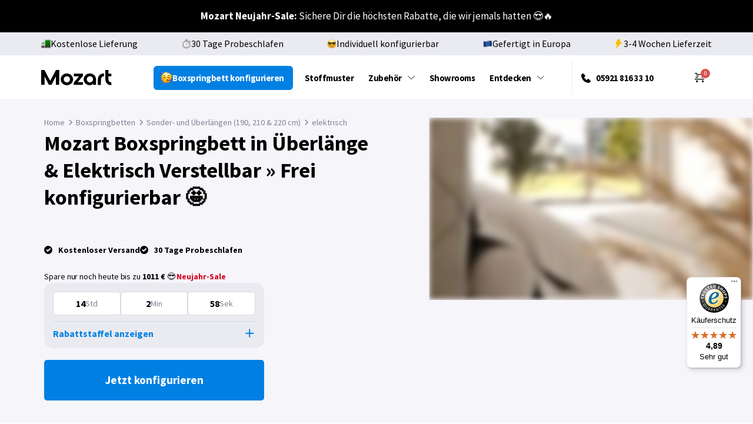

--- FILE ---
content_type: text/css; charset=UTF-8
request_url: https://mozart-bett.de/wp-content/themes/astra-child/assets/dist/css/main.min.css?ver=1768491741
body_size: 5421
content:
@charset "UTF-8";.mt-text-light{color:#828098}.mt-hide{display:none!important}@media (max-width: 761px){.mt-hide-mobile{display:none!important}}@media (min-width: 762px){.mt-hide-non-mobile{display:none!important}}.mt-fading-circle{margin:40px;width:45px;height:45px;position:relative}.mt-fading-circle .mt-circle{width:100%;height:100%;position:absolute;left:0;top:0}.mt-fading-circle .mt-circle:before{content:"";display:block;margin:0 auto;width:15%;height:15%;background-color:#000;border-radius:100%;animation:mt-circleFadeDelay 1.2s infinite ease-in-out both}.mt-fading-circle .mt-circle2{transform:rotate(30deg)}.mt-fading-circle .mt-circle3{transform:rotate(60deg)}.mt-fading-circle .mt-circle4{transform:rotate(90deg)}.mt-fading-circle .mt-circle5{transform:rotate(120deg)}.mt-fading-circle .mt-circle6{transform:rotate(150deg)}.mt-fading-circle .mt-circle7{transform:rotate(180deg)}.mt-fading-circle .mt-circle8{transform:rotate(210deg)}.mt-fading-circle .mt-circle9{transform:rotate(240deg)}.mt-fading-circle .mt-circle10{transform:rotate(270deg)}.mt-fading-circle .mt-circle11{transform:rotate(300deg)}.mt-fading-circle .mt-circle12{transform:rotate(330deg)}.mt-fading-circle .mt-circle2:before{animation-delay:-1.1s}.mt-fading-circle .mt-circle3:before{animation-delay:-1s}.mt-fading-circle .mt-circle4:before{animation-delay:-.9s}.mt-fading-circle .mt-circle5:before{animation-delay:-.8s}.mt-fading-circle .mt-circle6:before{animation-delay:-.7s}.mt-fading-circle .mt-circle7:before{animation-delay:-.6s}.mt-fading-circle .mt-circle8:before{animation-delay:-.5s}.mt-fading-circle .mt-circle9:before{animation-delay:-.4s}.mt-fading-circle .mt-circle10:before{animation-delay:-.3s}.mt-fading-circle .mt-circle11:before{animation-delay:-.2s}.mt-fading-circle .mt-circle12:before{animation-delay:-.1s}@keyframes mt-circleFadeDelay{0%,39%,to{opacity:0}40%{opacity:1}}.mt-button{display:inline-block;padding:18px 20px;background:#0080e2;box-shadow:0 2px 24px #00000040;border-radius:2px;font-weight:700;font-size:19px;line-height:22px;text-align:center;letter-spacing:-.5px;transition:.2s;color:#fff;text-decoration:none;border:none;cursor:pointer}.mt-button:hover,.mt-button:active,.mt-button:focus{background-color:#0080e2cc;color:#fff}.mt-button+.mt-button{margin-top:13px}.mt-button--secondary{padding-top:16px;padding-bottom:16px;border:2px solid #0080E2;background:transparent;font-size:19px;color:#0080e2;box-shadow:none}.mt-button--secondary:hover,.mt-button--secondary:active,.mt-button--secondary:focus{background-color:#0080e2;border-color:#0080e2;color:#fff}.mt-button--sm{font-size:17px;line-height:20px;padding-top:12px;padding-bottom:12px}.mt-button--loading{position:relative;pointer-events:none;-webkit-user-select:none;user-select:none}.mt-button--loading,.mt-button--loading p,.mt-button--loading span{color:transparent!important}.mt-button--loading svg{display:none}.mt-button--loading:after{box-sizing:border-box;animation:spin .5s infinite linear;border:2px solid #fff;border-radius:32px;border-right-color:transparent!important;border-top-color:transparent!important;content:"";display:block;height:16px;top:50%;margin-top:-8px;left:50%;margin-left:-8px;position:absolute;width:16px}.mt-button--secondary.mt-button--loading:after{border-color:#0080e2}.mt-button--secondary.mt-button--loading:hover:after,.mt-button--secondary.mt-button--loading:active:after,.mt-button--secondary.mt-button--loading:focus:after{border-color:#fff}.mt-button-loading{position:relative;pointer-events:none;color:transparent!important;-webkit-user-select:none;user-select:none}.mt-button-loading:after{box-sizing:border-box;animation:spin .5s infinite linear;border:2px solid #fff;border-radius:32px;border-right-color:transparent!important;border-top-color:transparent!important;content:"";display:block;height:16px;top:50%;margin-top:-8px;left:50%;margin-left:-8px;position:absolute;width:16px}@keyframes spin{0%{transform:rotate(0)}to{transform:rotate(360deg)}}.fc-checkout-page .fc-checkout-steps__item#shipping .fc-section__heading:after{content:"Hohe Nachfrage \1f525";color:#ef2f03;background-color:#fff0ed;padding:5px 10px;margin-left:10px;border-radius:3px}.fc-mozart-bed-greetings{background:#f5f5fa;padding:25px 20px;margin-bottom:35px}.fc-mozart-bed-greetings .fc-greetings-header{text-align:center}.fc-mozart-bed-greetings .fc-greetings-header .emoji-container{margin-bottom:10px}.fc-mozart-bed-greetings .fc-greetings-header .emoji-container img{width:36px;height:36px}.fc-mozart-bed-greetings .fc-greetings-header h4{color:#000;text-align:center;font-size:22px;font-weight:700;line-height:120%;letter-spacing:-.11px;margin:10px 0}.fc-mozart-bed-greetings .fc-greetings-content{display:flex;align-items:flex-start;gap:15px;position:relative;align-self:stretch;width:100%;flex:0 0 auto}@media (max-width: 761px){.fc-mozart-bed-greetings .fc-greetings-content{flex-direction:column}}.fc-mozart-bed-greetings .fc-greetings-content ul{margin:0;flex-direction:column;align-items:flex-start;gap:15px;flex:1;flex-grow:1;display:flex;position:relative}@media (max-width: 761px){.fc-mozart-bed-greetings .fc-greetings-content ul{width:100%}}.fc-mozart-bed-greetings .fc-greetings-content ul li{align-items:flex-start;gap:10px;padding:15px 0 37px;align-self:stretch;width:100%;flex:0 0 auto;border-top-width:1px;border-top-style:solid;border-color:#d9d9e4;display:flex;position:relative}@media (max-width: 761px){.fc-mozart-bed-greetings .fc-greetings-content ul li{padding:15px 0 0}}.fc-mozart-bed-greetings .fc-greetings-content ul li p{margin:0;font-size:14px}.fc-mozart-bed-greetings .fc-greetings-content ul li span{font-weight:700;font-size:14px;line-height:1.2}.fc-mozart-bed-greetings .fc-greetings-content ul li h5{margin-bottom:5px;font-size:14px;letter-spacing:-.07px;text-transform:inherit}.fc-mozart-bed-greetings .fc-greetings-content ul li:nth-last-child(2){padding:15px 0 14.5px}.fc-custom-description{margin-top:10px;font-size:15px;line-height:19px;color:#828098}#shipping .fc-section .fc-section__header{border-top:1px solid #D9D9E4;border-left:1px solid #D9D9E4;border-right:1px solid #D9D9E4;padding:12px;border-top-right-radius:6px;border-top-left-radius:6px;margin-bottom:0}#shipping .fc-section .fc-section__header .fc-section__heading{font-size:18px;display:flex;align-items:center;gap:10px}#shipping .fc-section .fc-section__header .fc-section__heading:before{display:block;content:"";width:16px;height:16px;background-image:url(https://mozart-bett.de/wp-content/uploads/2024/08/delivery-icon.svg);background-repeat:no-repeat;background-size:contain}#shipping .fc-section .fc-section__header .fc-section__heading:after{font-size:12px;border-radius:100px;margin-left:0}#shipping .fc-section .fc-shipping-delivery-info{padding:12px;font-size:16px;line-height:24px;color:#000;margin-bottom:11px;border-bottom:1px solid #D9D9E4;border-left:1px solid #D9D9E4;border-right:1px solid #D9D9E4;border-bottom-right-radius:6px;border-bottom-left-radius:6px;background:#f5f5fa}#shipping .fc-section .fc-shipping-delivery-info p,#shipping .fc-section .fc-shipping-delivery-info ul{margin:0 0 2px;list-style:none;letter-spacing:-.08px}#shipping .fc-section .fc-shipping-delivery-info p li,#shipping .fc-section .fc-shipping-delivery-info ul li{margin-left:30px;position:relative}#shipping .fc-section .fc-shipping-delivery-info p li:not(:last-child),#shipping .fc-section .fc-shipping-delivery-info ul li:not(:last-child){margin-bottom:8px}#shipping .fc-section .fc-shipping-delivery-info p li:before,#shipping .fc-section .fc-shipping-delivery-info ul li:before{position:absolute;left:-26px;top:4px;width:16px;height:16px;display:flex;align-items:center;justify-content:center;content:url('data:image/svg+xml,%3Csvg xmlns="http://www.w3.org/2000/svg" width="8" height="9" fill="none"%3E%3Cpath d="M6.667 2.59 3 6.257 1.333 4.59" stroke="%23fff" stroke-width="2" stroke-linecap="round" stroke-linejoin="round"/%3E%3C/svg%3E');line-height:.8;border-radius:100px;background:#0080e2}#shipping .fc-section .fc-shipping-delivery-info h5{display:flex;align-items:center;gap:5px;color:#000;font-size:16px;margin-bottom:8px}#shipping .fc-section__island-note{border:1px solid #D9D9E4;background:#f5f5fa;border-radius:6px;padding:12px;margin-bottom:11px}.fc-button{cursor:pointer}input.mt-input{height:50px;font-size:17px;padding-left:15px;padding-right:15px;border:1px solid #C1C1C1;border-radius:3px;background:#fff;color:#000;outline:none;transition:all .2s linear}input.mt-input::placeholder{color:#8b8b8b}input.mt-input:focus{border-color:#0080e2}.mt-popup{position:relative;display:flex;flex-direction:column;max-width:calc(100% - 30px);max-height:calc(100vh - 200px);width:600px;margin:auto;padding:0;border-radius:5px;box-shadow:0 2px 24px #0000004d;background-color:#fff}.mt-popup--size-sm{width:400px}@media (max-width: 761px){.mt-popup{border-radius:0;max-width:100%;max-height:100%;width:100%!important;height:100%}}.mt-popup--loading{align-items:center;justify-content:center;min-height:500px}.mt-popup>.mfp-close{height:48px;line-height:48px;font-size:35px}.mt-popup>header{flex-shrink:0;display:flex;justify-content:space-between;align-items:center;min-height:48px;padding:11px 20px 12px;border-bottom:1px solid #D8D8D8;font-weight:700;font-size:16px;line-height:25px;color:#0d0d0d}.mt-popup>header h4{margin-right:15px;font-weight:700;font-size:17px;line-height:25px;letter-spacing:-.5px;color:#0d0d0d}.mt-popup>main{padding:20px 20px 30px;overflow:auto}@media (max-width: 761px){.mfp-container{padding:0!important;height:100%}}@media (max-width: 761px){.mfp-content{height:inherit}}.mfp-preloader{transform:translateY(-50%)}.nudgify-custom-container{position:fixed;top:30px;background:#fff;border-radius:10px;transition:all .3s ease-out;z-index:9999;box-shadow:0 1px 5px #0003;animation:slideIn .5s ease-out forwards;font-family:Proxima Nova,-apple-system,BlinkMacSystemFont,Segoe UI,Roboto,Helvetica,Arial,sans-serif,"Apple Color Emoji","Segoe UI Emoji",Segoe UI Symbol;padding:10px;width:356px;min-height:80px;color:#242454;font-size:14px}.nudgify-custom-container:hover .nudgify-custom-closeIcon{opacity:1!important}.nudgify-custom-message{position:relative}.nudgify-custom-closeIcon{background:#e1e7f1;display:flex;height:22px;width:22px;align-items:center;justify-content:center;border-radius:100%;padding:4px;position:absolute;cursor:pointer;color:#fff;opacity:0;top:-30px;right:-30px;transition:all .3s ease-out}@media (max-width: 761px){.nudgify-custom-closeIcon{top:-35px;right:-10px;opacity:1}}.nudgify-custom-closeIcon:hover{background:#74819c}.nudgify-custom-title{display:flex;flex-direction:row;align-items:center;gap:5px;font-size:10px}.nudgify-custom-title span{color:#98a6ad}.nudgify-custom-content{display:flex;align-items:center;gap:10px;font-size:14px}.nudgify-custom-content p{margin-bottom:0}.nudgify-custom-icon{margin-right:4px;width:18px;height:18px;max-height:18px;line-height:18px;text-align:center;border-radius:18px!important;background-color:#105efb1a}.nudgify-custom-icon img{display:inline;max-width:10px;max-height:10px;vertical-align:middle;margin:-2px 0 0!important}.nudgify-custom-image{background-color:#105efb1a;border-radius:12px;max-width:93px;height:80px}.nudgify-custom-image img{min-width:93px;height:100%;padding:12px;margin:0!important}@keyframes slideOutRight{0%{transform:translate(0)}to{transform:translate(100%)}}@keyframes slideInLeft{0%{transform:translate(-100%)}to{transform:translate(0)}}@keyframes slideInRight{0%{transform:translate(100%)}to{transform:translate(0)}}@keyframes slideOutLeft{0%{transform:translate(-100%)}to{transform:translate(0)}}.nudgify-slide-in-right{animation:slideInRight .5s ease-out forwards}.nudgify-slide-in-left{animation:slideInLeft .5s ease-out forwards}.nudgify-slide-out-right{animation:slideOutRight .5s ease-out forwards}.nudgify-slide-out-left{animation:slideOutLeft .5s ease-out forwards}.mt-bed-preview-image{position:relative}.mt-bed-preview-image__render-base{display:block;width:100%}.mt-bed-preview-image>img:not(.mt-bed-preview-image__render-base){position:absolute;top:0;left:0}.mt-bed-preview-image__render-sh_sce_fh10,.mt-bed-preview-image__render-shd_hdd,.mt-bed-preview-image__render-shd_hdo,.mt-bed-preview-image__render-shd_fet,.mt-bed-preview-image__render-shd_emh,.mt-bed-preview-image__render-shd_acs,.mt-bed-preview-image__render-shd_sce_fh10{mix-blend-mode:multiply}.mt-bed-preview-image--short-feet .mt-bed-preview-image__render-shd_hdd,.mt-bed-preview-image--short-feet .mt-bed-preview-image__render-box,.mt-bed-preview-image--short-feet .mt-bed-preview-image__render-mtr,.mt-bed-preview-image--short-feet .mt-bed-preview-image__render-shd_emh,.mt-bed-preview-image--short-feet .mt-bed-preview-image__render-emh,.mt-bed-preview-image--short-feet .mt-bed-preview-image__render-tpr,.mt-bed-preview-image--short-feet .mt-bed-preview-image__render-shd_acs,.mt-bed-preview-image--short-feet .mt-bed-preview-image__render-acs{top:3%!important}.mt-bed-preview-image--storage .mt-bed-preview-image__render-shd_hdd,.mt-bed-preview-image--storage .mt-bed-preview-image__render-box,.mt-bed-preview-image--storage .mt-bed-preview-image__render-mtr,.mt-bed-preview-image--storage .mt-bed-preview-image__render-shd_emh,.mt-bed-preview-image--storage .mt-bed-preview-image__render-emh,.mt-bed-preview-image--storage .mt-bed-preview-image__render-tpr,.mt-bed-preview-image--storage .mt-bed-preview-image__render-shd_acs,.mt-bed-preview-image--storage .mt-bed-preview-image__render-acs{top:3.5%!important}.mt-bed-preview-image--slim-box .mt-bed-preview-image__render-shd_hdd,.mt-bed-preview-image--slim-box .mt-bed-preview-image__render-box,.mt-bed-preview-image--slim-box .mt-bed-preview-image__render-mtr,.mt-bed-preview-image--slim-box .mt-bed-preview-image__render-shd_emh,.mt-bed-preview-image--slim-box .mt-bed-preview-image__render-emh,.mt-bed-preview-image--slim-box .mt-bed-preview-image__render-tpr,.mt-bed-preview-image--slim-box .mt-bed-preview-image__render-shd_acs,.mt-bed-preview-image--slim-box .mt-bed-preview-image__render-acs{top:8.4%!important}.mt-bed-preview-image--slim-box.mt-bed-preview-image--long-feet .mt-bed-preview-image__render-shd_hdd,.mt-bed-preview-image--slim-box.mt-bed-preview-image--long-feet .mt-bed-preview-image__render-box,.mt-bed-preview-image--slim-box.mt-bed-preview-image--long-feet .mt-bed-preview-image__render-mtr,.mt-bed-preview-image--slim-box.mt-bed-preview-image--long-feet .mt-bed-preview-image__render-shd_emh,.mt-bed-preview-image--slim-box.mt-bed-preview-image--long-feet .mt-bed-preview-image__render-emh,.mt-bed-preview-image--slim-box.mt-bed-preview-image--long-feet .mt-bed-preview-image__render-tpr,.mt-bed-preview-image--slim-box.mt-bed-preview-image--long-feet .mt-bed-preview-image__render-shd_acs,.mt-bed-preview-image--slim-box.mt-bed-preview-image--long-feet .mt-bed-preview-image__render-acs{top:4.8%!important}.mt-bed-preview-image--mozart9 .mt-bed-preview-image__render-shd_acs,.mt-bed-preview-image--mozart9 .mt-bed-preview-image__render-acs{left:1%!important;top:4%!important}.mozart-sale-notes{line-height:1.5}.mozart-sale-notes h4{text-decoration:underline;font-weight:400;font-size:17px}.mozart-sale-notes p{margin-bottom:0}.mozart-sale-notes ul{margin:0 0 0 24px;list-style:disc}#discount-values{font-family:Source Sans Pro,sans-serif;background-color:#fff;border:1px solid #ADADAD;border-radius:12px;padding:16px;font-size:15px;display:grid;grid-auto-flow:column;gap:12px;text-align:center;color:#626262}#discount-values .discount{display:block;font-size:28px;font-weight:700;color:#000}@media (max-width: 761px){#discount-values{font-size:15px;padding:16px 12px}#discount-values .discount{font-size:24px}}@media (max-width: 350px){#discount-values{grid-template-columns:1fr 1fr;grid-template-rows:1fr 1fr}}#discount-timer{font-family:Source Sans Pro,sans-serif;color:#000}#discount-timer .hours,#discount-timer .minutes,#discount-timer .seconds{display:inline-block;font-weight:700;font-size:28px;color:#000;margin-right:4px}#discount-timer .timer-info{display:inline-block;color:#626262;margin-left:4px}.fc-container+.dhl-gogreen-badge{margin:0 10px 30px}.fc-checkout-page .fc-main-wrapper>.fc-container{min-height:100vh;position:relative}.dhl-gogreen-badge .badge-text *{font-size:17px;margin:0}.etrusted-widget-wrapper{margin-top:20px;text-align:center;padding:15px 15px 12px;border:1px solid #D9D9E4;border-radius:5px}.etrusted-widget-wrapper .etrusted-wrap{display:inline-block;margin:-1.25em}.dhl-gogreen-badge{display:flex;border-radius:5px;border:1px solid #009A45;background-color:#009a4526;color:#009a45;align-items:center;padding:12px 15px;margin-top:10px}.dhl-gogreen-badge .badge-icon{width:30px;height:30px;color:#009a45}.dhl-gogreen-badge .badge-text{width:calc(100% - 30px);padding-left:15px;color:#009a45}.dhl-gogreen-badge .badge-text h3{font-size:16px;color:inherit}.dhl-gogreen-badge .badge-text p{font-size:14px}.contact-sidebar{font-size:14px;line-height:1.6;border:1px solid #D9D9E4;border-radius:5px;padding:15px;margin-top:10px}.contact-sidebar h3{font-size:14px;line-height:1.6;color:#000;margin-bottom:5px}.contact-sidebar p{color:#828098;margin:0}.contact-sidebar .contact-box{background-color:#f5f5fa;border-radius:5px;padding:15px;margin-top:15px}.contact-sidebar .contact-box .contact-info-wrap{display:flex;align-items:center;gap:10px}.contact-sidebar .contact-box .contact-info-wrap img{width:50px;height:50px;border-radius:100%}.contact-sidebar .contact-box .contact-info-wrap h3{font-size:16px;margin-bottom:0}.contact-sidebar .contact-box .contact-info-wrap p,.contact-sidebar .contact-box .contact-info-wrap a{color:#000}.contact-sidebar .contact-box .contact-info-wrap a:hover{color:#0080e2}.contact-sidebar .contact-box .fc-button{line-height:1.6;padding:7px 15px;background-color:transparent;color:#0080e2;border:1px solid #0080E2;border-radius:5px;margin-top:15px;box-shadow:none}.contact-sidebar .contact-box .fc-button:hover{background-color:#0080e2;color:#fff}.usps-sidebar{font-size:14px;line-height:1.6;color:#000;margin-top:20px}.usps-sidebar ul{list-style:none;margin:0}.usps-sidebar ul li{display:flex;align-items:center;gap:10px}.usps-sidebar ul li:not(:last-child){margin-bottom:10px}.usps-sidebar ul li img{width:16px;margin-top:1px}.fc-checkout_after_content{display:none}.fc-checkout_after_content .etrusted-widget-wrapper{margin-top:-10px}@media (max-width: 761px){.fc-sidebar .etrusted-widget-wrapper,.fc-sidebar .dhl-gogreen-badge,.fc-sidebar .contact-sidebar,.fc-sidebar .usps-sidebar{display:none!important}.fc-checkout_after_content{display:block;margin-bottom:16px}}.fc-payment-methods--loading label[for=payment_method_bacs]:after{filter:blur(1.5px)}.mozart-checkout__30day-low-price__row{flex-direction:column;margin:5px 0 8px;width:280px}.mozart-checkout__30day-low-price__row.fc-order-review__meta{font-size:14px;line-height:1.2}.mozart-checkout__30day-low-price__row-meta{display:flex;align-items:center;gap:5px}.mozart-checkout__30day-low-price__row-meta__tooltip{cursor:pointer;position:relative;width:16px;height:16px}.mozart-checkout__30day-low-price__row-meta__tooltip-popup{z-index:10;visibility:hidden;opacity:0;transition:visiblity .2s,color .2s;position:absolute;top:calc(100% + 3px);left:50%;translate:-50%;border-radius:8px;background-color:#252525;color:#fff;font-size:14px;padding:10px 15px;width:clamp(200px,100%,262px)}.mozart-checkout__30day-low-price__row-meta__tooltip:hover .mozart-checkout__30day-low-price__row-meta__tooltip-popup{visibility:visible;opacity:1}.mozart-checkout__30day-low-price__price{line-height:1.2}.mozart-checkout__30day-low-price__price p{margin-bottom:0}.mozart-checkout__30day-low-price__price-regular{text-decoration:line-through;font-size:15px}.mozart-checkout__30day-low-price__price-price{color:#0080e2;font-size:17px;line-height:1.2;font-weight:700}.woocommerce-cart .mozart-checkout__30day-low-price__row{font-size:14px;color:#666;width:unset}.fc-shipping-methods--loading .fc-shipping-methods__price-col bdi{display:none}.fc-shipping-methods--loading .fc-shipping-methods__price-col:before{content:"0,00 \20ac";filter:blur(1.5px)}.fc-order-review{border-radius:6px!important;background:#f5f5fa!important}.fc-order-review__product-details-wrapper{margin-top:15px}.fc-order-review__product-row{padding-bottom:0!important;margin-bottom:15px!important;border-bottom:1px solid #D9D9E4!important}.fc-order-review__product-row-bed{flex-direction:column!important}.fc-order-review__product-row-bed .col:nth-child(2){padding-left:0!important}.fc-order-review__product-row-bed .fc-order-review__product-image{margin-bottom:15px}.fc-order-review__product-row-bed .fc-order-review__product-image img{max-inline-size:100%;block-size:auto;aspect-ratio:1.6/1;object-fit:cover;width:100%}.fc-order-review__product-row-bed .fc-order-review__product-price{display:flex;align-items:center;justify-content:space-between}.fc-order-review__product-image img{border-radius:6px;height:81px}.fc-order-review__heading{display:flex;align-items:center;justify-content:space-between;flex-wrap:wrap;gap:4px}.fc-order-review__product-title{color:#000;font-size:16px!important;font-style:normal;font-weight:700;line-height:160%;letter-spacing:-.08px;margin-bottom:5px}.fc-order-review__product-price span{color:#000;text-align:right;font-size:16px;font-style:normal;font-weight:400!important;line-height:160%;letter-spacing:-.08px}.fc-order-review__remove-product{position:static!important;display:block;background-image:url(../../img/icons/trash-icon.svg)!important}.fc-order-review__product-details-toggle{display:flex;align-items:center;gap:15px;cursor:pointer;color:#0080e2;font-size:16px;font-style:normal;font-weight:700;line-height:160%;letter-spacing:-.08px;text-decoration-line:underline;margin-bottom:15px;margin-top:15px}.fc-order-review__product-details-toggle svg{width:13px;height:13px;flex-shrink:0;transition:all .4s ease}.fc-order-review__product-details-toggle-active{transform:rotate(180deg)}.fc-order-review__product-details-toggle-empty{margin-bottom:0}.fc-order-review__product-details{display:none}.fc-order-review__product-details ul{margin:0;list-style-type:none}.fc-order-review__product-details li{text-align:right;display:flex;padding:15px 0;justify-content:space-between;align-items:flex-start;align-self:stretch;gap:36px;color:#000;font-size:14px;font-style:normal;font-weight:400;line-height:160%;letter-spacing:-.07px;border-top:1px solid #D9D9E4}.fc-order-review__product-details p{margin:0}.fc-order-review .col:nth-child(3){margin-left:auto;margin-top:auto;margin-bottom:auto}.fc-order-review__summary{color:#000!important;font-size:16px!important;font-style:normal;font-weight:400!important;letter-spacing:-.08px}.fc-order-review__summary .col{padding-left:0!important}.fc-order-review__summary .col:nth-child(2){padding-right:10px}.fc-order-review__summary .fc-coupon-form__content{margin-bottom:15px}.fc-order-review__summary .fc-coupon-form__title h4{color:#000;text-align:right;font-size:14px;font-style:normal;font-weight:700;line-height:160%;letter-spacing:-.07px}.fc-order-review__summary .fc-coupon-form__open{color:#0080e2;font-size:16px;font-style:normal;font-weight:700;line-height:160%;letter-spacing:-.08px;text-decoration-line:underline}.fc-order-review__coupon-row{padding-bottom:15px;margin-bottom:15px;border-bottom:1px solid #D9D9E4}.fc-order-review__coupon-row .woocommerce-remove-coupon{width:22px!important;height:22px!important;background-image:url(../../img/icons/trash-icon.svg)!important}.fc-order-review__coupon-row .col:nth-child(1){margin-left:0!important;border-top-left-radius:6px;border-bottom-left-radius:6px;background:#4bb54321;padding:10px!important;color:#4bb543;font-family:Source Sans Pro;font-size:14px;font-style:normal;font-weight:400;line-height:160%;letter-spacing:-.07px}.fc-order-review__coupon-row .col:nth-child(2){border-top-right-radius:6px;border-bottom-right-radius:6px;margin-left:0!important;padding:10px}.fc-order-review__coupon-row .col:nth-child(3){background:none!important}.fc-order-review__price{text-align:right;color:#000;font-size:14px;font-style:normal;font-weight:700;letter-spacing:-.07px}.fc-order-review__total-row{border-top:1px solid #D9D9E4;margin-top:15px!important;padding-top:15px}.fc-order-review__total-row .col:nth-child(1){font-weight:400!important}.fc-order-review__qty-box{display:inline-flex;align-items:center;justify-content:space-between;border:1px solid #D9D9E4;border-radius:5px;padding:10px;width:100px;height:42px}.fc-order-review__qty-box input.qty{width:26px;padding:0;text-align:center;border:none;background:transparent;font-weight:700;font-size:16px;min-height:auto}.fc-order-review__qty-box input.qty::-webkit-outer-spin-button,.fc-order-review__qty-box input.qty::-webkit-inner-spin-button{-webkit-appearance:none;margin:0}.fc-order-review__qty-box button{cursor:pointer;padding:0;border:none;background:transparent}.mozart-bed-custom-expire-message{display:flex;align-items:center;justify-content:center;flex-direction:column}.mozart-bed-custom-expire-message h4{margin-top:20px;margin-bottom:15px}.mozart-bed-custom-expire-message p{width:100%;margin-bottom:30px}.mozart-bed-custom-expire-message a{display:flex;border-radius:5px;background:#0080e2;padding:22px 20px;justify-content:center;align-items:center;gap:15px;color:#fff;max-width:374px;width:100%;font-size:19px;font-style:normal;font-weight:700;letter-spacing:-.095px}.woocommerce-custom-error--empty-cart{width:100%;position:absolute;top:calc(50% - 110px);left:50%;transform:translate(-50%,-50%);text-align:center;margin:0;list-style-type:none}.mini-cart-open{border:1px solid #000;display:flex;align-items:center;padding:10px 15px;position:relative;width:46px;height:36px;border-radius:5px;cursor:pointer}.mini-cart-open svg{width:16px;height:16px}.mini-cart-open .mini-cart-items-counter{content:attr(data-counter);position:absolute;min-width:1.6em;height:1.6em;line-height:1.5em;top:3px;right:5px;border-radius:100%;text-align:center;font-size:10px;z-index:1;background-color:#d9534f;color:#fff}.mini-cart-custom{position:fixed;top:0;right:0;bottom:0;background-color:#fff;width:380px;height:100vh;transition:transform .5s ease-in-out,opacity .7s ease-in-out;z-index:99999;transform:translate(100%);opacity:0;padding:25px 20px;margin:0;overflow-y:auto!important;-webkit-overflow-scrolling:touch}@media (max-width: 761px){.mini-cart-custom{transform:translateY(100%);width:100%;border-radius:6px 6px 0 0;height:auto}}.mini-cart-custom-overlay{position:fixed;top:0;left:0;width:100vw;height:100vh;background-color:#0006;opacity:0;pointer-events:none;transition:opacity .3s ease-in-out;z-index:1060;cursor:auto}.mini-cart-custom-overlay-active{opacity:1;pointer-events:auto}.woocommerce-mini-cart{margin:0}.mini-cart-custom.active{transform:translate(0);opacity:1}@media (max-width: 761px){.mini-cart-custom.active{transform:translateY(25%);height:80%}}.woocommerce-mini-cart-item-custom{position:relative;display:flex;padding:20px 0;border-bottom:1px solid #D9D9E4;gap:10px}.mini-cart-header-wrapper{width:100%}.mini-cart-item-name-wrapper{display:flex;flex-direction:column;justify-content:space-between}.mini-cart-item-name-wrapper a{color:#000;font-size:16px;font-style:normal;font-weight:700;letter-spacing:-.08px;text-transform:capitalize}.mini-cart-item-name-wrapper a p{color:#000;font-size:14px;font-style:normal;font-weight:400;letter-spacing:-.07px;margin-bottom:10px;margin-top:5px}.mini-cart-item-details{display:flex;justify-content:space-between;gap:10px;color:#000;font-size:16px;font-style:normal;font-weight:700;letter-spacing:-.08px;text-transform:capitalize}.mini-cart-item-details div{margin-left:auto}@media screen and (max-width: 370px){.mini-cart-item-details{flex-direction:column}}.mini-cart-item-details a{color:#0080e2;text-decoration-line:underline;font-weight:700}.mini-cart-item-image img{min-width:93px!important;max-width:93px;border-radius:7.5px;height:80px;object-fit:cover}.mini-cart-item-remove-icon{margin-left:auto}.mini-cart-order-review__summary{position:relative;padding-top:20px}.mini-cart-item-price{display:flex;justify-content:space-between;margin-bottom:8px}.mini-cart-item-price span{font-weight:700}.mini-cart-cart-discount{display:flex;justify-content:space-between}.mini-cart-cart-discount span{font-weight:700}.mini-cart-coupon-form__open{display:flex;align-items:center;gap:15px;color:#0080e2;font-size:16px;font-style:normal;font-weight:700;line-height:150%;letter-spacing:-.08px;text-decoration-line:underline;cursor:pointer}.mini-cart-coupon-form__open:hover{color:#0080e2}.mini-cart-coupon-form__open svg{width:13px;height:13px}.mini-cart-coupon-form__open-active svg{transform:rotate(180deg)}.mini-cart-coupon-form__content{padding-bottom:20px;margin-top:8px;border-bottom:1px solid #D9D9E4}.mini-cart-coupon-form__form{position:relative;margin-top:10px;display:none;gap:10px}.mini-cart-coupon-form__form input{border:1px solid #D9D9E4;border-radius:5px!important;margin-right:10px;width:100%;padding:13px 10px;height:40px}.mini-cart-coupon-form__form input::placeholder{color:#828098;font-size:17px;font-style:normal;font-weight:600;letter-spacing:-.085px}.mini-cart-coupon-form__form input:focus{outline:0;border-style:solid}.mini-cart-coupon-form__form button{width:109px;border-radius:5px;border:1px solid #0080E2;background:#fff;padding:9px 10px;color:#0080e2;font-weight:700;font-size:19px;transition:all .5s ease;height:40px}.mini-cart-coupon-form__form button:hover{background:#0080e2;color:#fff}.mini-cart-coupon-form__form button:focus{background:#fff;color:#0080e2}.mini-cart-coupon-form__form button:disabled{padding:9px 10px!important}.mini-cart-coupon-form__form-active{display:flex}.mini-cart-coupon-form__wrapper{width:100%}.mini-cart-coupon-form__errors{color:#d70021;font-size:14px;font-style:normal;font-weight:700;line-height:160%;letter-spacing:-.07px}.mini-cart-coupon-form__invalid{border-color:#d70021!important}.mini-cart-applyed-coupon{display:flex;padding:15px;justify-content:space-between;align-items:center;border-radius:5px;border:1px solid #377F21;background:#f5f5fa;margin-top:10px}.mini-cart-applyed-coupon-wrapper{display:flex;gap:10px}.mini-cart-applyed-coupon-icon{padding-top:3px}.mini-cart-applyed-coupon-content{display:flex;flex-direction:column}.mini-cart-applyed-coupon-content span:first-child{font-weight:700}.mini-cart-applyed-coupon-content span:last-child{color:#828098;text-transform:capitalize;font-weight:400}.mini-cart-applyed-coupon-remove{color:#828098;text-align:right;font-size:16px;font-weight:700;letter-spacing:-.08px;text-transform:capitalize;cursor:pointer}.mini-cart-order-review__total{display:flex;align-items:center;justify-content:space-between;padding:20px 0}.mini-cart-sumbit-button{display:flex;align-items:center;width:100%;border-radius:5px;background:#0080e2;height:60px;padding:22px 0;justify-content:center;gap:15px;color:#fff;font-weight:700;font-size:19px;border:1px solid transparent}.mini-cart-sumbit-button:hover{color:#fff;background:#0080e2cc}.mini-cart-sumbit-button:focus{color:#fff;background:#0080e2cc}.mini-cart-header{border-bottom:1px solid #D9D9E4;margin-bottom:20px;display:flex;justify-content:space-between}.mini-cart-header span{cursor:pointer}.mini-cart-greeting-notice{display:flex;padding:10px 15px;justify-content:flex-start;align-items:center;gap:10px;border-radius:5px;background:#d0e3f6}.mini-cart-greeting-emoji{font-size:20px}.mini-cart-header-item-details{display:flex;align-items:center;gap:10px;border-bottom:1px solid #EAEAF1;padding-bottom:15px}.mini-cart-header-item-details span{color:#000;font-size:20px;font-style:normal;font-weight:700;letter-spacing:-.1px;text-transform:capitalize}.mini-cart-header-item-details img{width:70px;border-radius:7.5px}.payment-method-icons{margin-top:10px;display:flex;flex-wrap:wrap;justify-content:space-between;row-gap:10px}.payment-method-icons img{width:59px}.no-scroll{overflow:hidden!important}.mini-cart-item-details a{text-transform:initial}
/*# sourceMappingURL=main.min.css.map */


--- FILE ---
content_type: text/css; charset=UTF-8
request_url: https://mozart-bett.de/wp-content/themes/astra-child/style.css?ver=1768842069
body_size: 1044
content:
/**
Theme Name: Mozart Astra Child
Version: 1.0.0
Text Domain: astra-child
Template: astra
*/

@font-face {
    font-family: "Source Sans Pro";
    font-weight: 400;
    font-style: normal;
    font-display: swap;
    src: url('/wp-content/themes/astra-child/assets/fonts/SourceSansPro/SourceSansPro-Regular.woff2') format('woff2');
}

@font-face {
    font-family: "Source Sans Pro";
    font-weight: 400;
    font-style: italic;
    font-display: swap;
    src: url('/wp-content/themes/astra-child/assets/fonts/SourceSansPro/SourceSansPro-Italic.woff2') format('woff2');
}

@font-face {
    font-family: "Source Sans Pro";
    font-weight: 600;
    font-style: normal;
    font-display: swap;
    src: url('/wp-content/themes/astra-child/assets/fonts/SourceSansPro/SourceSansPro-SemiBold.woff2') format('woff2');
}

@font-face {
    font-family: "Source Sans Pro";
    font-weight: 600;
    font-style: italic;
    font-display: swap;
    src: url('/wp-content/themes/astra-child/assets/fonts/SourceSansPro/SourceSansPro-SemiBoldItalic.woff2') format('woff2');
}

@font-face {
    font-family: "Source Sans Pro";
    font-weight: 700;
    font-style: normal;
    font-display: swap;
    src: url('/wp-content/themes/astra-child/assets/fonts/SourceSansPro/SourceSansPro-Bold.woff2') format('woff2');
}

@font-face {
    font-family: "Source Sans Pro";
    font-weight: 700;
    font-style: italic;
    font-display: swap;
    src: url('/wp-content/themes/astra-child/assets/fonts/SourceSansPro/SourceSansPro-BoldItalic.woff2') format('woff2');
}

/* Bed Cart item popup. */

.mt-bed-cart-item-popup .mt-meta {
    margin-top: 15px;
}

.mt-bed-cart-item-popup .mt-meta ul {
    margin: 0;
    list-style: none;
}

.mt-bed-cart-item-popup .mt-meta ul li {
    display: flex;
    padding: 15px 0px;
    gap: 10px;
    justify-content: space-between;
    align-items: flex-start;
    align-self: stretch;
}

.mt-bed-cart-item-popup .mt-meta ul li b {
    text-align: right;
}

.mt-bed-cart-item-popup .mt-meta ul li:not(:last-child) {
    border-bottom: 1px solid #EAEAF1;
}

/* Sample Box Cart item popup. */

.mt-sample-box-cart-item-popup .mt-preview {
    display: flex;
    justify-content: center;
    margin-top: -5px;
    overflow-x: auto;
}

.mt-sample-box-cart-item-popup .mt-preview > div {
    flex-basis: 90px;
    flex-grow: 0;
    flex-shrink: 0;
    margin: 5px;
    text-align: center;
}

.mt-sample-box-cart-item-popup .mt-preview img {
    height: 90px;
    object-fit: cover;
    margin-bottom: 5px;
    border-radius: 50%;
}

.mt-sample-box-cart-item-popup .mt-preview p {
    margin-bottom: 0;
    font-size: 13px;
    color: #828098;
    line-height: 1;
    font-weight: 600;
}

@media (max-width: 550px) {
    .mt-sample-box-cart-item-popup .mt-preview {
        justify-content: flex-start;
    }
}

/* Brizy mini cart */

.brz-woocart__sidebar__product-name dl.variation {
    margin-top: 10px;
    margin-bottom: 10px;
}

.brz-woocart__sidebar__product-name dl.variation dt {
    float: left;
    clear: both;
    margin-right: 2px;
    display: inline-block;
    list-style: none outside
}

.brz-woocart__sidebar__product-name dl.variation dd {
    margin-left: 0;
    margin-right: 0;
}

.brz-woocart__sidebar__product-name dl.variation dt,
.brz-woocart__sidebar__product-name dl.variation dd {
    margin-bottom: 2px;
}

.brz-woocart__sidebar__product-name dl.variation p {
    margin: 0;
}

/* WC shop notifications. */
.woocommerce-store-notice, p.demo_store {
    position: static;
}

.woocommerce-store-notice__dismiss-link {
    margin-left: 10px;
}

/* Variation form. */

.reset_variations {
    text-transform: none !important;
}

/* Variation info icon. */

.variations_form .variations td.label {
    display: flex !important;
    align-items: center;
}

.variations_form .variations td.label i {
    width: 25px;
    height: 25px;
    margin-left: auto;
    margin-top: 5px;
    margin-bottom: 5px;
    cursor: pointer;
}

.variations_form .variations td.label i svg {
    width: 100%;
    height: 100%;
    color: #AEADBC;
}

/* Variation attribute selector as checkbox. */

.mozart-checkbox-attribute-selector {
    display: flex;
    align-items: center;
    margin-top: 15px;
}

.mozart-checkbox-attribute-selector > input {
    margin-right: 10px;
}

.mozart-checkbox-attribute-selector > span {
    margin-left: auto;
    font-weight: 400;
}

.mozart-checkbox-attribute-selector + .reset_variations {
    margin-top: 15px;
}

/* Sample box picker - Sale info */
.mozart-sample-box-picker_sale-info {
    max-width: 374px !important;
}
@media (max-width: 767px) {
    .mozart-sample-box-picker_sale-info {
        max-width: 100% !important;
    }
}

/* A/B Test: Checkout: Adding new seals */
.fc-thank-you-page .fc-footer__inner,
.fc-checkout-page .fc-footer__inner {
    align-items: center;
    justify-content: space-between;
}

.fc-thank-you-page .checkout-seals-wrapper,
.fc-checkout-page .checkout-seals-wrapper {
    width: auto;
    text-align: center;
}

.fc-thank-you-page .checkout-seals-wrapper img,
.fc-checkout-page .checkout-seals-wrapper img {
    width: 70px;
    height: 112px;
}

.fc-thank-you-page .checkout-seals-wrapper a,
.fc-checkout-page .checkout-seals-wrapper a {
    margin: 0 8px;
}

@media (max-width: 767px) {
    .fc-thank-you-page .checkout-seals-wrapper,
    .fc-checkout-page .checkout-seals-wrapper {
        margin-top: 22px !important;
    }
}

@media (max-width: 767px) {
    .cart:has(#mozart-sample-box-picker) {
        width: 100%;
    }

    .cart #mozart-sample-box-picker {
        width: 100%;
    }
}

.mozart-sample-box-interest {
    display: none;
}

/*Skeleton loader to shipping methods for A/B tests*/
/*.fc-shipping-methods--loading .fc-shipping-methods__item {*/
/*    position: relative;*/
/*}*/

/*Shipping methods loader*/
/*.fc-shipping-methods--loading .fc-shipping-methods__item::before, .fc-shipping-methods--loading .fc-shipping-methods__item::after {*/
/*    content: '';*/
/*    position: absolute;*/
/*    width: 100%;*/
/*    height: 100%;*/
/*    top: 0;*/
/*    left: 0;*/
/*    z-index: 1;*/
/*    background: #f6f7f9;*/
/*}*/

/*.fc-shipping-methods--loading .fc-shipping-methods__item::after {*/
/*    z-index: 2;*/
/*    background-image: linear-gradient(to right, #f6f7f9 0%, #e9ebee 20%, #f6f7f9 40%, #f6f7f9 100%);*/
/*    background-repeat: no-repeat;*/
/*    background-size: 450px 100%;*/
/*    animation: shimmer 2s linear infinite;*/
/*}*/

/*@keyframes shimmer {*/
/*    0% {*/
/*        background-position: -450px 0;*/
/*    }*/
/*    100% {*/
/*        background-position: 450px 0;*/
/*    }*/
/*}*/

/* 85ee7f3996: A/B Test: Dynamic "Bettkasten" Name */
.a-b-test-storage-in-liter-in-upgrade-name {
    display: none;
}

pre.wp-block-verse {
    font-family: inherit;
}

.mozart-save-user-init-form {
    display: none;
}

section#shipping .fc-info-box{
    display:none;
}

--- FILE ---
content_type: text/css; charset=UTF-8
request_url: https://mozart-bett.de/wp-content/themes/astra-child/assets/dist/css/pages/bed-catalog-archive.min.css?ver=1768491741
body_size: 2144
content:
@charset "UTF-8";html{scroll-behavior:smooth;scroll-padding-top:200px}#bed-catalog-section{scroll-margin-top:100px}.mt-bed-catalog-archive{max-width:1170px;margin:50px auto 60px;color:#0d0d0d}@media (max-width: 761px){.mt-bed-catalog-archive{margin-top:10px;margin-bottom:30px;padding:10px 15px 0}}.mt-bed-catalog-archive__title{margin-bottom:10px;font-weight:700;font-size:28px;line-height:1.4;letter-spacing:-.5px}.mt-bed-catalog-archive-gallery{background:#122330;padding:0 15px;display:none}@media (max-width: 849px){.mt-bed-catalog-archive-gallery{display:block}}.mt-content{display:flex}@media (max-width: 761px){.mt-content{flex-direction:column}}.mt-content__sidebar{flex-basis:220px;flex-shrink:0;margin-right:50px}@media (max-width: 761px){.mt-content__sidebar{order:1}}@media (max-width: 761px){.mt-content__main{margin-bottom:30px}}.mt-sidebar__title{margin-bottom:13px;font-weight:700;font-size:16px;line-height:24px}.mt-breadcrumbs{display:flex;flex-wrap:wrap;margin:0 0 5px;list-style:none}.mt-breadcrumbs li{display:flex;align-items:center;margin-right:4px;color:#828098;font-size:14px;line-height:1.2}.mt-breadcrumbs li+li:before{content:"";display:inline-block;background-image:url(../../../../assets/img/bed-catalog/icons/arrow-right.svg);width:12px;height:12px;background-repeat:no-repeat;background-size:cover;margin-right:3px}.mt-breadcrumbs li a{color:inherit;transition:.2s}.mt-breadcrumbs li a:hover{text-decoration:underline}.mt-info-blocks{list-style:none;display:flex;margin:0 -7px 21px}@media (max-width: 761px){.mt-info-blocks{flex-direction:column;margin:0 0 25px}}.mt-info-blocks li{flex-grow:1;flex-basis:0;display:flex;align-items:center;justify-content:space-between;margin:0 7px 14px;padding:13px 10px 13px 9px;background:#f5f5fa;border-radius:5px;font-weight:700;font-size:17px;line-height:1.2;letter-spacing:-.5px;cursor:pointer}@media (max-width: 761px){.mt-info-blocks li{flex-basis:100%;justify-content:flex-start;padding:0;margin:0;background-color:transparent;font-weight:400;line-height:1.7}}.mt-info-blocks li svg{flex-shrink:0;width:21px;height:21px;margin-left:10px;color:#a4a4ab}@media (max-width: 761px){.mt-info-blocks li:before{content:"\2713  "}}.mt-popular-links{list-style:none;margin:0}.mt-popular-links li{position:relative;padding-left:10px}.mt-popular-links li:before{content:"\bb";position:absolute;left:0;top:-1px}.mt-popular-links li+li{margin-top:6px}.mt-popular-links li+li ul{padding:5px 0;display:none;list-style-type:none;margin:0}.mt-popular-links a{font-size:16px;line-height:21px;color:inherit}.mt-popular-links-parent-category--active{font-weight:700}.mt-filters-bar{display:flex;flex-wrap:wrap;margin:0 -4px 12px}@media (min-width: 762px){.mt-filters-bar{display:none}}.mt-filters-bar__item{flex-grow:1;flex-basis:0;margin:0 4px;padding:5px 10px 6px;background:#f5f5fa;border-radius:5px;cursor:pointer;text-align:center}.mt-filters-bar__item--active{color:#0080e2}.mt-filters{margin-bottom:4px}@media (min-width: 762px){.mt-filters{display:block!important}}@media (max-width: 761px){.mt-filters{display:none}}.mt-filters__inner{display:flex;flex-wrap:wrap}.mt-filters__item{display:flex;align-items:center;margin-right:8px;margin-bottom:8px;padding:5px 10px 6px;background:#f5f5fa;border-radius:5px;cursor:pointer}.mt-filters__item--fake-select svg{flex-shrink:0;width:14px;height:9px;margin-left:10px;color:#828098}@media (max-width: 761px){.mt-filters__item--order{display:none}}.mt-quick-filters{display:flex;align-items:center;gap:10px;margin:0 0 12px}.mt-quick-filters-list{margin:0;display:flex;overflow-x:auto;gap:8px;list-style-type:none;align-items:center;scroll-snap-type:x mandatory;-ms-overflow-style:none;scrollbar-width:none}.mt-quick-filters-list li{scroll-snap-align:start;flex-shrink:0;padding:5px 10px 6px;background:#87878721;border-radius:5px;cursor:pointer}.mt-quick-filters-list li a{color:inherit}.mt-quick-filters::-webkit-scrollbar{display:none}.mt-active-filters{display:flex;align-items:center;flex-wrap:wrap;margin-bottom:25px;font-size:16px;line-height:19px}@media (max-width: 761px){.mt-active-filters{margin-bottom:15px}}.mt-active-filters__title{margin-right:5px}@media (max-width: 761px){.mt-active-filters__title{display:none}}.mt-active-filters__item{display:flex;align-items:center;margin-right:5px;padding:3px 7px 3px 10px;background:#f5f5fa;border:1px solid #D8D8D8;border-radius:13px;cursor:pointer}.mt-active-filters__item--loading{position:relative;pointer-events:none;color:transparent}.mt-active-filters__item--loading svg{opacity:0}.mt-active-filters__item--loading:after{position:absolute;content:"";animation:spin .5s infinite linear;border:2px solid #D8D8D8;border-radius:32px;border-right-color:transparent;border-top-color:transparent;height:16px;width:16px;top:50%;left:50%;margin-top:-8px;margin-left:-8px}.mt-active-filters__item svg{flex-shrink:0;width:12px;height:12px;margin-left:7px;color:#828098}.mt-active-filters__count{color:#828098}.mt-active-filters__title,.mt-active-filters__item,.mt-active-filters__count{margin-bottom:5px}.mt-filter-popup>main{display:flex;flex-direction:column;padding-bottom:20px}.mt-filter-popup__options{list-style:none;margin:0 0 20px;overflow-y:auto}.mt-filter-popup__options li label{display:block;cursor:pointer;font-size:17px;line-height:21px}.mt-filter-popup__options li+li{margin-top:10px;padding-top:10px;border-top:1px solid #D8D8D8}.mt-filter-popup__apply{display:block;width:100%}.mt-order-popup__options{list-style:none;margin:0}.mt-order-popup__options li{padding-bottom:10px;border-bottom:1px solid #D8D8D8}.mt-order-popup__options li a{display:block;font-size:17px;line-height:21px}.mt-order-popup__options li+li{margin-top:10px}.mt-items-grid{display:flex;flex-wrap:wrap;justify-content:space-between;margin-bottom:-65px}@media (max-width: 761px){.mt-items-grid{flex-direction:column;margin-bottom:-35px}}.mt-items-grid>*{width:calc(50% - 15px);margin-bottom:48px}@media (max-width: 761px){.mt-items-grid>*{width:100%;margin-bottom:35px}}@media (max-width: 761px){.mt-product{padding-bottom:15px;border-bottom:1px solid #D8D8D8}}.mt-product__img{position:relative;display:block;margin-bottom:10px;background:#d8d8d8;border-radius:5px}@media (max-width: 761px){.mt-product__img{border-radius:0;margin-left:-15px;margin-right:-15px}}.mt-product__img img{display:block;width:100%;height:auto;border-radius:inherit;filter:brightness(1.1) contrast(1.05)}.mt-product__img span{position:absolute;right:10px;bottom:15px;padding:5px 12px;background:#0080e2;border-radius:14.5px;font-weight:700;font-size:15px;line-height:18px;text-align:center;color:#fff}.mt-product__heading{display:flex;justify-content:space-between;margin-bottom:10px;color:#0d0d0d}.mt-product__title{font-weight:400;font-size:17px;line-height:20px}.mt-product__title a{color:inherit}.mt-product__price{margin-left:15px;font-weight:700;font-size:17px;line-height:20px;letter-spacing:-.4px;white-space:nowrap;flex-basis:56px}.mt-product__delivery{margin-bottom:10px;font-weight:700;font-size:16px;line-height:19px}.mt-product__delivery b{color:#4db005}.mt-product__info{margin:0;list-style:none;font-size:16px;line-height:19px}.mt-content-card__img{display:block;border-radius:5px 5px 0 0}.mt-content-card__img img{display:block;width:100%;height:auto;border-radius:inherit}.mt-content-card__main{padding:25px 22px 30px;border:1px solid #D8D8D8;border-radius:0 0 5px 5px;border-top:none}.mt-content-card__title{margin-bottom:12px;font-weight:700;font-size:19px;line-height:23px;letter-spacing:-.5px;color:#0d0d0d}.mt-content-card__link{font-size:16px;line-height:21px}.mt-pagination{display:flex;justify-content:center;margin-top:60px}@media (max-width: 761px){.mt-pagination{margin-top:30px}}.mt-pagination>ul{display:flex;justify-content:center;flex-wrap:wrap;margin:0;list-style:none}.mt-pagination>ul>li{margin-bottom:5px}.mt-pagination>ul>li:not(:last-child){margin-right:5px}.mt-pagination>ul>li>span,.mt-pagination>ul>li>a{display:flex;align-items:center;justify-content:center;height:32px;min-width:32px;padding:0 5px;border:2px solid #828098;border-radius:99px;color:#828098;font-weight:700;line-height:1;transition:.2s}.mt-pagination>ul>li>span.current,.mt-pagination>ul>li>a:hover{background:#0080e2;border-color:#0080e2;color:#fff}.mt-bottom-content{margin-top:60px}.mt-bottom-content *:last-child{margin-bottom:0!important}@media (max-width: 761px){.mt-bottom-content{margin-top:30px}}.mt-hero-section-wrapper{background:#f5f5fa}@media (max-width: 849px){.mt-hero-section-wrapper{margin-top:-78px}}.mt-hero-section{display:flex;overflow:hidden}@media (max-width: 849px){.mt-hero-section{flex-direction:column-reverse}}.mt-hero-wrapper{flex:0 0 100%;padding:30px 0}@media (max-width: 761px){.mt-hero-wrapper{padding:20px 0}}.mt-hero-container{max-width:1170px;margin:0 auto;padding-left:20px}@media (max-width: 849px){.mt-hero-container{padding-right:20px}}.mt-hero-left{max-width:50%}@media (max-width: 1099px){.mt-hero-left{max-width:40%}}@media (max-width: 849px){.mt-hero-left{max-width:100%}}.mt-hero-left h1{font-size:36px;line-height:130%}@media (max-width: 1099px){.mt-hero-left h1{font-size:24px}}.mt-hero-left .mt-etrusted-widget{width:187px;margin-top:-10px;height:66px;margin-bottom:-20px}@media (max-width: 1099px){.mt-hero-left .mt-etrusted-widget{margin-top:-15px;margin-bottom:-30px}}@media (max-width: 849px){.mt-hero-left .mt-etrusted-widget{margin-top:-10px;margin-bottom:-25px}}@media (max-width: 761px){.mt-hero-left .mt-etrusted-widget{margin-top:-15px;margin-bottom:-35px}}.mt-hero-left .mt-advantages{display:flex;align-items:center;padding:0;list-style-type:none;margin:21px 0 25px;gap:30px}@media (max-width: 1099px){.mt-hero-left .mt-advantages{flex-direction:column;align-items:flex-start;gap:10px}}@media (max-width: 849px){.mt-hero-left .mt-advantages{flex-direction:row;align-items:center}}@media (max-width: 761px){.mt-hero-left .mt-advantages{flex-direction:column;align-items:flex-start;gap:5px;margin-bottom:15px}}.mt-hero-left .mt-advantages li{display:flex;align-items:center;font-weight:700;font-size:14px}.mt-hero-left .mt-advantages img{margin-right:10px}.mt-hero-left .mt-advantages span{font-size:14px;color:#828098}.mt-hero-left .mt-visitor-stats{display:flex;align-items:center}.mt-hero-right{padding-top:30px;padding-bottom:30px;flex:0 0 43%;transform:translate(-100%);position:relative}@media (max-width: 1099px){.mt-hero-right{flex:0 0 55%}}@media (max-width: 849px){.mt-hero-right{flex:auto;transform:translate(0);padding:0}.mt-hero-right:after{content:"";display:block;position:absolute;width:100%;height:100%;background:#0006;top:0}}.mt-hero-ovarlay-text{display:none;color:#fff;text-align:center;font-weight:700;font-size:34px}.mt-hero-ovarlay-text p{margin:0;display:inline}@media (max-width: 849px){.mt-hero-ovarlay-text{max-width:80%;width:100%;display:block;position:absolute;transform:translate(-50%,-50%);left:50%;top:50%;font-size:27px;background:none;text-align:center;z-index:10}}@media (max-width: 761px){.mt-hero-ovarlay-text{text-align:left;font-size:17px;font-weight:300}}.mt-hero-ovarlay-text a{color:#fff;white-space:nowrap}@media (max-width: 849px){.mt-hero-ovarlay-text a{font-size:27px}}@media (max-width: 761px){.mt-hero-ovarlay-text a{font-size:17px}}.mt-hero-ovarlay-text a:hover{text-decoration:underline}.mt-hero-button{max-width:374px;width:100%;display:flex;margin-bottom:15px;margin-top:20px}@media (max-width: 761px){.mt-hero-button{margin-bottom:20px}}.mt-hero-button p{margin:0}.mt-hero-button a{font-weight:700;text-align:center;width:100%}.mt-hero-section-footer{background:#122330;padding:35px 0}.mt-hero-section-footer-text{max-width:890px;margin:0 auto;font-weight:300;font-size:17px;text-align:center;color:#fff}.mt-hero-section-footer-gallery{margin-top:24px}.mt-hero-section-footer p{margin:0;display:inline}@media (max-width: 849px){.mt-hero-section-footer{display:none}}.mt-hero-section-footer a{color:#fff;white-space:nowrap}.mt-hero-section-footer a:hover{text-decoration:underline}.mt-hero-section-footer br{display:none}@media (max-width: 849px){.mt-hero-section-footer br{display:inline}}@media (max-width: 849px){.brz-section__header .brz-bg-color{background:none!important}}@media (max-width: 849px){.brz-section__header .brz-bg:after{box-shadow:none!important}}@media (max-width: 849px){.brz-section__header .brz-columns{border-color:transparent!important}}@media (max-width: 849px){.brz-section__header .brz-woocart__dc{background-color:transparent!important;border:none!important}}@media (max-width: 849px){.add_header_bg .brz-bg-color{background:#fff!important}}@media (max-width: 849px){.add_header_bg .brz-bg:after{box-shadow:0 -1px 1px #eee inset!important}}@media (max-width: 849px){.add_header_bg .brz-columns{border-color:#eee!important}}@media (max-width: 849px){.add_header_bg .brz-woocart__dc{background-color:#fff!important;border:1px solid rgb(0,0,0)!important;border-radius:5px!important}}#usps-block{margin-top:60px}.ads-content-card{margin-bottom:10px}.ads-content-card img{border-radius:5px}.trusted-widget-wrapper{width:100%!important}@media (min-width: 768px){.mt-content__main{width:calc(100% - 270px)}}
/*# sourceMappingURL=bed-catalog-archive.min.css.map */


--- FILE ---
content_type: text/css; charset=UTF-8
request_url: https://mozart-bett.de/wp-content/themes/astra-child/assets/app/build/assets/index-35eec8f6.css?ver=6.9
body_size: -98
content:
.sc-info-icon .icon-tooltip span:before{border-top:8px solid #0000!important;border-bottom:8px solid #0000!important;border-right:8px solid #fff!important}._loader_yopkx_1{justify-content:center;align-items:center;display:flex}._loader--cover_yopkx_6{z-index:1061;background:#fff;position:absolute;top:0;bottom:0;left:0;right:0}._loader--full-cover_yopkx_15{position:fixed}._loader--transparent_yopkx_18{background:#ffffff4d}._sk-fading-circle_yopkx_22{width:45px;height:45px;margin:40px;position:relative}._sk-fading-circle_yopkx_22 ._sk-circle_yopkx_28{width:100%;height:100%;position:absolute;top:0;left:0}._sk-fading-circle_yopkx_22 ._sk-circle_yopkx_28:before{content:"";background-color:#000;border-radius:100%;width:15%;height:15%;margin:0 auto;animation:1.2s ease-in-out infinite both _sk-circleFadeDelay_yopkx_1;display:block}._sk-fading-circle_yopkx_22 ._sk-circle2_yopkx_45{transform:rotate(30deg)}._sk-fading-circle_yopkx_22 ._sk-circle3_yopkx_48{transform:rotate(60deg)}._sk-fading-circle_yopkx_22 ._sk-circle4_yopkx_51{transform:rotate(90deg)}._sk-fading-circle_yopkx_22 ._sk-circle5_yopkx_54{transform:rotate(120deg)}._sk-fading-circle_yopkx_22 ._sk-circle6_yopkx_57{transform:rotate(150deg)}._sk-fading-circle_yopkx_22 ._sk-circle7_yopkx_60{transform:rotate(180deg)}._sk-fading-circle_yopkx_22 ._sk-circle8_yopkx_63{transform:rotate(210deg)}._sk-fading-circle_yopkx_22 ._sk-circle9_yopkx_66{transform:rotate(240deg)}._sk-fading-circle_yopkx_22 ._sk-circle10_yopkx_69{transform:rotate(270deg)}._sk-fading-circle_yopkx_22 ._sk-circle11_yopkx_72{transform:rotate(300deg)}._sk-fading-circle_yopkx_22 ._sk-circle12_yopkx_75{transform:rotate(330deg)}._sk-fading-circle_yopkx_22 ._sk-circle2_yopkx_45:before{animation-delay:-1.1s}._sk-fading-circle_yopkx_22 ._sk-circle3_yopkx_48:before{animation-delay:-1s}._sk-fading-circle_yopkx_22 ._sk-circle4_yopkx_51:before{animation-delay:-.9s}._sk-fading-circle_yopkx_22 ._sk-circle5_yopkx_54:before{animation-delay:-.8s}._sk-fading-circle_yopkx_22 ._sk-circle6_yopkx_57:before{animation-delay:-.7s}._sk-fading-circle_yopkx_22 ._sk-circle7_yopkx_60:before{animation-delay:-.6s}._sk-fading-circle_yopkx_22 ._sk-circle8_yopkx_63:before{animation-delay:-.5s}._sk-fading-circle_yopkx_22 ._sk-circle9_yopkx_66:before{animation-delay:-.4s}._sk-fading-circle_yopkx_22 ._sk-circle10_yopkx_69:before{animation-delay:-.3s}._sk-fading-circle_yopkx_22 ._sk-circle11_yopkx_72:before{animation-delay:-.2s}._sk-fading-circle_yopkx_22 ._sk-circle12_yopkx_75:before{animation-delay:-.1s}@keyframes _sk-circleFadeDelay_yopkx_1{0%,39%,to{opacity:0}40%{opacity:1}}

--- FILE ---
content_type: text/css; charset=UTF-8
request_url: https://mozart-bett.de/wp-content/themes/astra-child/assets/app/build/assets/index-84401d61.css
body_size: 110
content:
/*! Flickity v2.3.0
https://flickity.metafizzy.co
---------------------------------------------- */
.flickity-enabled{position:relative}.flickity-enabled:focus{outline:none}.flickity-viewport{height:100%;position:relative;overflow:hidden}.flickity-slider{width:100%;height:100%;position:absolute}.flickity-enabled.is-draggable{-webkit-tap-highlight-color:transparent;-webkit-user-select:none;user-select:none}.flickity-enabled.is-draggable .flickity-viewport{cursor:move;cursor:-webkit-grab;cursor:grab}.flickity-enabled.is-draggable .flickity-viewport.is-pointer-down{cursor:-webkit-grabbing;cursor:grabbing}.flickity-button{color:#333;background:#ffffffbf;border:none;position:absolute}.flickity-button:hover{cursor:pointer;background:#fff}.flickity-button:focus{outline:none;box-shadow:0 0 0 5px #19f}.flickity-button:active{opacity:.6}.flickity-button:disabled{opacity:.3;cursor:auto;pointer-events:none}.flickity-button-icon{fill:currentColor}.flickity-prev-next-button{border-radius:50%;width:44px;height:44px;top:50%;transform:translateY(-50%)}.flickity-prev-next-button.previous{left:10px}.flickity-prev-next-button.next{right:10px}.flickity-rtl .flickity-prev-next-button.previous{left:auto;right:10px}.flickity-rtl .flickity-prev-next-button.next{left:10px;right:auto}.flickity-prev-next-button .flickity-button-icon{width:60%;height:60%;position:absolute;top:20%;left:20%}.flickity-page-dots{text-align:center;width:100%;margin:0;padding:0;line-height:1;list-style:none;position:absolute;bottom:-25px}.flickity-rtl .flickity-page-dots{direction:rtl}.flickity-page-dots .dot{opacity:.25;cursor:pointer;background:#333;border-radius:50%;width:10px;height:10px;margin:0 8px;display:inline-block}.flickity-page-dots .dot.is-selected{opacity:1}._wrapper_ofk7f_1 .flickity-prev-next-button{opacity:1;width:60px;height:60px;box-shadow:none;padding:0;transition:all .2s}._wrapper_ofk7f_1 .flickity-prev-next-button:hover{color:#333}._wrapper_ofk7f_1 .flickity-prev-next-button:disabled{opacity:0}._wrapper_ofk7f_1 .flickity-prev-next-button.previous{left:60px}@media (max-width:920px){._wrapper_ofk7f_1 .flickity-prev-next-button.previous{left:30px}}._wrapper_ofk7f_1 .flickity-prev-next-button.next{right:60px}@media (max-width:920px){._wrapper_ofk7f_1 .flickity-prev-next-button.next{right:30px}}._wrapper_ofk7f_1 .flickity-prev-next-button .flickity-button-icon{width:25px;height:25px;top:50%;left:50%;transform:translate(-50%)translateY(-50%)}._v1_ofk7f_39 .flickity-slider>div{padding:0 13px}._v1_ofk7f_39 .flickity-slider>div:first-child{padding-left:60px}@media (max-width:920px){._v1_ofk7f_39 .flickity-slider>div:first-child{max-width:calc(100% - 87px);padding-left:26px}}._v1_ofk7f_39 .flickity-slider>div:last-child{padding-right:60px}@media (max-width:920px){._v1_ofk7f_39 .flickity-slider>div:last-child{max-width:calc(100% - 87px);padding-right:26px}._v1_ofk7f_39 .flickity-slider>div{max-width:calc(100% - 100px)}}

--- FILE ---
content_type: text/css; charset=UTF-8
request_url: https://mozart-bett.de/wp-content/themes/astra-child/assets/app/build/assets/index-d01f9d60.css
body_size: 633
content:
._wrapper_b09zl_1{position:relative}._sliderMobile_b09zl_5{margin-right:-15px;padding:20px 0;display:flex;overflow-x:auto}._sliderMobile_b09zl_5 ._card_b09zl_11{flex-shrink:0;width:100%;margin-right:10px}._sliderMobile_b09zl_5 ._card_b09zl_11:last-child{margin-right:15px}._sliderMobile_b09zl_5 ._card_b09zl_11 img{border-radius:15px}@media (max-width:767px) and (min-width:615px){._sliderMobile_b09zl_5 ._card_b09zl_11{width:unset}}._sliderMobile_b09zl_5 ._card_b09zl_11 ._cardFooter_b09zl_27{position:static}._sliderGallery_b09zl_31{padding:0}@media (max-width:991px){._sliderGallery_b09zl_31{margin-left:-15px;margin-right:-15px;padding:26px 0}}._sliderGallery_b09zl_31 ._card_b09zl_11{cursor:url([data-uri]) 20 20,pointer}._sliderGallery_b09zl_31 ._card_b09zl_11 img{border-radius:15px}._sliderModal_b09zl_48 .flickity-slider>div{width:100vw;height:100vh}._sliderModal_b09zl_48 ._card_b09zl_11{height:100%}._sliderModal_b09zl_48 ._card_b09zl_11 figure,._sliderModal_b09zl_48 ._card_b09zl_11 img{object-fit:cover;object-position:center;width:100%;height:100%}._card_b09zl_11{position:relative}._card_b09zl_11 img{display:block}._card_b09zl_11 ul{z-index:2;flex-wrap:wrap;gap:10px;max-width:390px;margin:0;list-style:none;display:flex}@media (max-width:767px){._card_b09zl_11 ul{top:15px;left:10px;bottom:unset;position:absolute}}._card_b09zl_11 ul li{background:#fff;border-radius:15px;padding:0 10px;font-size:17px;font-weight:700;line-height:30px}@media (max-width:767px){._card_b09zl_11 ul li{margin:0 0 5px 5px;font-size:15px;line-height:23px}}._card_b09zl_11 a{color:#fff;z-index:2;white-space:nowrap;outline:none;align-items:center;font-size:19px;font-weight:700;display:flex}@media (max-width:767px){._card_b09zl_11 a{padding:15px;font-size:15px;position:absolute;bottom:0;right:0}}._card_b09zl_11 a svg{width:28px;height:auto;margin-left:13px}@media (max-width:767px){._card_b09zl_11 a svg{width:20px;margin-left:9px}}._card_b09zl_11:after{content:"";z-index:1;background:linear-gradient(#0000 0%,#00000080 100%);border-radius:0 0 15px 15px;height:18.5%;position:absolute;bottom:0;left:0;right:0}._card_b09zl_11 ._cardFooter_b09zl_27{justify-content:space-between;align-items:center;width:100%;padding:0 20px;display:flex;position:absolute;bottom:20px}._modalOverlay_b09zl_152{z-index:999999;position:fixed;top:0;bottom:0;left:0;right:0}._modalContent_b09zl_158{border:none;width:100%;height:100%;padding:0}._modalContent_b09zl_158 ._closeIcon_b09zl_164{z-index:1;cursor:pointer;background:#ffffffbf;border-radius:50%;width:60px;height:60px;padding:18px;position:absolute;top:60px;right:60px}

--- FILE ---
content_type: text/css; charset=UTF-8
request_url: https://mozart-bett.de/wp-content/themes/astra-child/assets/app/build/assets/index-11921a66.css
body_size: -19
content:
._button_14r0d_1{text-align:center;letter-spacing:-.5px;color:#fff;cursor:pointer;background:#0080e2;border:none;border-radius:5px;padding:16px 20px;font-size:19px;font-weight:700;text-decoration:none;transition:all .2s;display:inline-block;box-shadow:0 2px 10px #00000040}._button--secondary_14r0d_17{box-shadow:none;padding-top:14px;padding-bottom:14px;font-size:19px;color:#0080e2!important;background:0 0!important;border:2px solid #0080e2!important}@media (hover:hover) and (pointer:fine){._button--secondary_14r0d_17:hover{color:#fff!important;background-color:#0080e2!important;border-color:#0080e2!important}}._button--secondary_14r0d_17:active,._button--secondary_14r0d_17:focus{color:#fff!important;background-color:#0080e2!important;border-color:#0080e2!important}._button--has-arrow_14r0d_38{justify-content:center;align-items:center;display:inline-flex}._button--has-arrow_14r0d_38 svg{margin-left:15px;display:block}._button--loading_14r0d_47{pointer-events:none;position:relative}._button--loading_14r0d_47,._button--loading_14r0d_47 p,._button--loading_14r0d_47 span{color:#0000!important}._button--loading_14r0d_47 svg{display:none}._button--loading_14r0d_47:after{box-sizing:border-box;content:"";border:2px solid #fff;border-radius:32px;width:16px;height:16px;margin-top:-8px;margin-left:-8px;animation:.5s linear infinite _spin_14r0d_1;display:block;position:absolute;top:50%;left:50%;border-top-color:#0000!important;border-right-color:#0000!important}._button--secondary_14r0d_17._button--loading_14r0d_47:after{border-color:#0080e2}._button--secondary_14r0d_17._button--loading_14r0d_47:hover:after,._button--secondary_14r0d_17._button--loading_14r0d_47:active:after,._button--secondary_14r0d_17._button--loading_14r0d_47:focus:after{border-color:#fff}._button_14r0d_1 small{font-size:14px;font-weight:400}._button_14r0d_1:disabled{color:#666;cursor:not-allowed;box-shadow:none;background:#ccc}@keyframes _spin_14r0d_1{0%{transform:rotate(0)}to{transform:rotate(360deg)}}

--- FILE ---
content_type: text/css; charset=UTF-8
request_url: https://mozart-bett.de/wp-content/themes/astra-child/assets/app/build/assets/index-33e21dde.css
body_size: 91
content:
body.ReactModal__Body--open{overflow:hidden!important}._overlay_dtpgl_5{z-index:1060;background-color:#0000;position:fixed;top:0;bottom:0;left:0;right:0}@media (max-width:767px){._overlay_dtpgl_5{transition:background-color .7s ease-in-out}}._wrapper_dtpgl_20{opacity:0;background:#fff;border-radius:5px;outline:none;flex-direction:column;width:600px;max-width:calc(100% - 30px);max-height:calc(100% - 30px);padding:0;transition:transform .4s ease-in-out,opacity .4s ease-in-out;display:flex;position:absolute;top:50%;left:50%;transform:translate(-50%)translateY(-50%)scale(.9);box-shadow:0 2px 24px #0000004d}._wrapper_dtpgl_20._size-sm_dtpgl_38{width:460px}._wrapper_dtpgl_20._size-xl_dtpgl_41{width:795px}._wrapper_dtpgl_20._size-xl2_dtpgl_44{width:900px}._wrapper_dtpgl_20._size-xxl_dtpgl_47{width:100%;max-width:1180px;height:100%}@media (max-width:767px){._wrapper_dtpgl_20{max-width:100%;bottom:0;top:unset;left:unset;transition:transform .7s ease-in-out;transform:translateY(100%);width:100%!important}}._wrapper_dtpgl_20>header{color:#000;flex-shrink:0;justify-content:space-between;align-items:center;min-height:48px;padding:11px 20px 12px;font-size:16px;font-weight:700;line-height:25px;display:flex}._wrapper_dtpgl_20>header h4{letter-spacing:-.5px;color:#0d0d0d;margin-right:15px;font-size:17px;font-weight:700;line-height:25px}._wrapper_dtpgl_20>header svg{cursor:pointer;flex-shrink:0;width:16px;height:16px;margin-left:auto}._wrapper_dtpgl_20 ._subtitle_dtpgl_90{margin:0;padding:0 20px 12px;font-size:14px}._wrapper_dtpgl_20>main{padding:20px 20px 30px;overflow:auto}._close_dtpgl_100{width:100%;margin-top:24px}.ReactModal__Overlay{transition:background-color .3s ease-in-out}@media (max-width:767px){.ReactModal__Overlay{transition:background-color .7s ease-in-out}}.ReactModal__Overlay--after-open{background-color:#0000007d}.ReactModal__Overlay--before-close{background-color:#0000}.ReactModal__Content--after-open{opacity:1;transition:transform .3s ease-in-out,opacity .3s ease-in-out}@media (max-width:767px){.ReactModal__Content--after-open{transition:transform .7s ease-in-out,opacity .4s ease-in-out;top:auto;left:auto;transform:translateY(0)}}.ReactModal__Content--before-close{opacity:0;transition:transform .4s ease-in-out,opacity .4s ease-in-out}@media (max-width:767px){.ReactModal__Content--before-close{transition:transform .6s ease-in-out,opacity .7s ease-in-out;transform:translateY(100%)}}._openComplete_dtpgl_142{background-color:#0000007d!important}

--- FILE ---
content_type: text/css; charset=UTF-8
request_url: https://mozart-bett.de/wp-content/themes/astra-child/assets/app/build/assets/index-80bd0176.css
body_size: -588
content:
._link_e92tj_1{cursor:pointer;font-size:17px}

--- FILE ---
content_type: text/css; charset=UTF-8
request_url: https://mozart-bett.de/wp-content/themes/astra-child/assets/app/build/assets/index-f93afd4c.css
body_size: -22
content:
._box_1lgya_1{background:#eaeaf1;border-radius:15px;width:100%;max-width:374px;padding:15px}._content_1lgya_9{flex-direction:column;align-items:flex-start;gap:5px;display:flex}._header_1lgya_16{color:#000;letter-spacing:-.07px;margin-bottom:5px;font-size:14px;font-weight:400;line-height:22.4px}._header_1lgya_16 ._saleName_1lgya_24{color:#d70021;font-weight:700!important}._countDownTimer_1lgya_29{border-bottom:1px solid #d9d9e4;justify-content:space-between;align-items:center;gap:10px;margin-bottom:10px;padding-bottom:10px;display:flex}._countDownTimer_1lgya_29 ._countDownTimerContent_1lgya_38{background:#fff;border:1px solid #d9d9e4;border-radius:5px;justify-content:center;align-self:stretch;align-items:center;gap:10px;width:100%;height:40px;padding:10px;display:flex}._countDownTimer_1lgya_29 ._number_1lgya_51{color:#000;text-align:center;letter-spacing:-.08px;font-size:16px;font-style:normal;font-weight:700}._countDownTimer_1lgya_29 ._numberText_1lgya_59{color:#828098;text-align:center;font-size:14px;font-style:normal;font-weight:400}._boxAccordion_1lgya_67{cursor:pointer;justify-content:space-between;align-items:center;display:flex}._boxAccordion_1lgya_67 span{color:#0080e2;font-size:16px;font-weight:700!important}._boxAccordion_1lgya_67 svg{color:#0080e2;cursor:pointer}.sale-block-accordion{max-height:0;transition:max-height .2s ease-out;overflow:hidden}.sale-block-accordion p{margin-top:10px}._saleDiscountWrapper_1lgya_92{color:#828098;background:#fff;border:1px solid #d9d9e4;border-radius:15px;justify-content:space-between;gap:10px;padding:13px 9px;font-size:14px;display:flex}@media (max-width:390px){._saleDiscountWrapper_1lgya_92{text-align:center;grid-column-gap:0;grid-template-columns:1fr 1fr;padding:13px 10px;display:grid}}._saleDiscount_1lgya_92{text-align:center;color:#000;margin-bottom:5px;font-size:24px;font-weight:700}@media (max-width:1099px){._saleDiscount_1lgya_92{font-size:20px}}._saleBoxNotesLink_1lgya_126{text-align:center;color:#000;margin-top:5px;font-weight:700;font-size:11px!important;display:block!important}._infoModal_1lgya_135 ul{margin-left:24px;list-style:outside}._infoModal_1lgya_135 h4{font-size:17px;font-weight:400;text-decoration:underline}

--- FILE ---
content_type: text/css; charset=UTF-8
request_url: https://mozart-bett.de/wp-content/themes/astra-child/assets/app/build/assets/index-de4a1c24.css
body_size: 3211
content:
._list_1galb_1{--perRow:3;grid-template-columns:repeat(var(--perRow),1fr);gap:12px;display:grid}._list_1galb_1 ._listItem_1galb_7{color:#000;background:#fff;border:1px solid #d9d9e4;border-radius:5px;min-height:53px;transition:border-color .2s,color .2s}._list_1galb_1 ._listItem_1galb_7._active_1galb_15{color:#0080e2;background:inherit;border:2px solid #0080e2;box-shadow:0 2px 9px #00000026}._list_1galb_1._overlapping_1galb_21 ._listItem_1galb_7:last-child{grid-column:span var(--perRow)}._listItem_1galb_7{cursor:pointer;text-align:center;color:#60656b;-webkit-user-select:none;user-select:none;background-color:#e2e8f0;border-radius:6px;justify-content:center;align-items:center;min-height:72px;padding:4px 6px;font-size:20px;font-weight:700;line-height:22px;transition:background-color .2s,color .2s;display:flex}._listItem_1galb_7._active_1galb_15{color:#fff;background-color:#0080e2}@media (max-width:767px){._listItem_1galb_7{height:54px;font-size:20px}}._slider_bnohf_1{-webkit-user-select:none;user-select:none;width:100%;display:block}input._input_bnohf_8[type=range]{-webkit-appearance:none;border-color:#0000;border-radius:50px;width:100%;height:4px;margin:0}input._input_bnohf_8[type=range]::-webkit-slider-thumb{-webkit-appearance:none;cursor:pointer;background-color:#0080e2;border:none;border-radius:50%;width:16px;height:16px}input._input_bnohf_8[type=range]::-webkit-slider-runnable-track{background-color:#0000;width:100%;box-shadow:unset!important}input._input_bnohf_8[type=range]:focus{outline:none}._values_bnohf_34{color:#828098;justify-content:space-between;display:flex}._values_bnohf_34 span{letter-spacing:-.07px;font-size:14px;font-weight:600}._slideLeft_fmzmb_1 .slide-enter{opacity:0;transition:all .35s;transform:translate(200px)!important}._slideLeft_fmzmb_1 .slide-enter-active{opacity:1;transform:translate(0,0)!important}._slideLeft_fmzmb_1 .slide-exit{opacity:1;transition:all .35s;transform:translate(0,0)!important}._slideLeft_fmzmb_1 .slide-exit-active{opacity:0;transform:translate(-200px)!important}._slideRight_fmzmb_20 .slide-enter{opacity:0;transition:all .35s;transform:translate(-200px)!important}._slideRight_fmzmb_20 .slide-enter-active{opacity:1;transform:translate(0,0)!important}._slideRight_fmzmb_20 .slide-exit{opacity:1;transition:all .35s;transform:translate(0,0)!important}._slideRight_fmzmb_20 .slide-exit-active{opacity:0;transform:translate(200px)!important}._carousel_fmzmb_39{flex-direction:column;display:flex;padding:0!important}._carouselContent_fmzmb_45{flex-direction:column;height:100%;display:flex;overflow-x:hidden}._carouselContent_fmzmb_45 p{margin-bottom:8px;padding:0 32px;font-size:16px;line-height:26px}._content_fmzmb_58{flex-direction:column;height:100%;padding:24px 0;display:flex}._slideItem_fmzmb_65{cursor:pointer;color:#e2e8f0;justify-content:center;align-items:center;transition:color .2s,background-color .2s;display:flex}._slideItem_fmzmb_65._slideCircle_fmzmb_73{background-color:currentColor;border-radius:50%;width:8px;height:8px}._slideItem_fmzmb_65:hover,._slideItem_fmzmb_65._active_fmzmb_79{color:#64748b}._buttons_fmzmb_83{justify-content:space-evenly;align-items:center;margin-top:auto;display:flex}._buttons_fmzmb_83 ._button_fmzmb_83{color:#60656b;text-align:center;background-color:#e2e8f0;border-radius:50%;justify-content:center;align-items:center;width:36px;height:36px;transition:opacity .2s,background-color .2s;display:flex;margin-top:0!important;padding:0!important}._buttons_fmzmb_83 ._button_fmzmb_83:hover{background-color:#d7dfea}._buttons_fmzmb_83 ._button_fmzmb_83._disabled_fmzmb_106{pointer-events:none;opacity:.5}@media (max-width:767px){._buttons_fmzmb_83{margin-top:24px}}._slideButton_fmzmb_116 svg{margin-left:0!important}._content_1vi2o_1{text-align:center;flex-direction:column;height:100%;margin:0 auto;display:flex}._content_1vi2o_1 h2{letter-spacing:-.12px;max-width:530px;margin:45px auto 25px;font-size:24px;font-weight:700;line-height:150%}._results_1vi2o_17{grid-template-columns:1fr;gap:20px;width:100%;display:grid}._results_1vi2o_17._resultsWithPartner_1vi2o_23{grid-template-columns:1fr 1fr}._results_1vi2o_17._resultsWithPartner_1vi2o_23 ._topperRecommendation_1vi2o_26{grid-column:1/3}._results_1vi2o_17 ._result_1vi2o_17{-webkit-user-select:none;user-select:none;background:#f5f5fa;border:1px solid #d9d9e4;border-radius:8px;flex-direction:column;padding:24px 32px;transition:background-color .2s;display:flex;overflow:hidden}._results_1vi2o_17 ._result_1vi2o_17:not(._topperRecommendation_1vi2o_26){min-height:480px}._results_1vi2o_17 ._result_1vi2o_17 h3{color:#000;letter-spacing:-.1px;text-align:center;max-width:none;min-height:50px;margin:0 auto 40px;font-size:20px;font-weight:600;line-height:28px}._results_1vi2o_17 ._result_1vi2o_17 ._button_1vi2o_54{opacity:0;visibility:hidden;background:inherit;color:#0080e2;border:1px solid #0080e2;border-radius:5px;justify-content:center;align-items:center;margin:12px auto 0;padding:12px 20px;font-weight:700;transition:background-color .2s;display:flex;translate:0 10px}._results_1vi2o_17 ._result_1vi2o_17 ._button_1vi2o_54:hover{background-color:#d7dfea}._results_1vi2o_17 ._result_1vi2o_17 ._button_1vi2o_54 svg{margin-left:12px}._results_1vi2o_17 ._result_1vi2o_17._resultSingle_1vi2o_76{text-align:left;min-height:420px;padding-top:24px}._results_1vi2o_17 ._result_1vi2o_17._resultSingle_1vi2o_76 h3{max-width:unset;margin:0 0 12px}._results_1vi2o_17 ._result_1vi2o_17._resultSingle_1vi2o_76 .carouselContent{padding:0}._results_1vi2o_17 ._result_1vi2o_17._resultSingle_1vi2o_76 ._resultContent_1vi2o_88{grid-template-columns:1fr 1fr;align-items:center;gap:32px;height:100%;display:grid}@media (max-width:767px){._results_1vi2o_17 ._result_1vi2o_17._resultSingle_1vi2o_76 h3{text-align:center}._results_1vi2o_17 ._result_1vi2o_17._resultSingle_1vi2o_76 ._resultContent_1vi2o_88{grid-template-columns:1fr}._results_1vi2o_17 ._result_1vi2o_17{padding:24px 20px;height:auto!important}._results_1vi2o_17{grid-template-columns:1fr!important}}._topperRecommendation_1vi2o_26{grid-column:1/2}._topperRecommendation_1vi2o_26 h3{margin-bottom:15px!important}._topperRecommendation_1vi2o_26 p{color:#000;text-align:center;letter-spacing:-.07px;font-size:14px;font-weight:400;line-height:160%}._topperRecommendation_1vi2o_26 ._info_1vi2o_129{margin-top:24px}@media (max-width:767px){._topperRecommendation_1vi2o_26{grid-column:unset!important}}._info_1vi2o_129{color:#60656b;background:#f5f5fa;border-radius:5px;margin-top:42px;padding:15px}._info_1vi2o_129 h5{color:#000;letter-spacing:-.1px;margin-bottom:6px;font-size:20px;line-height:120%}._info_1vi2o_129 p{margin-bottom:0;font-size:17px;line-height:29px}._score_1vi2o_158{flex-direction:column;justify-content:center;align-items:center;height:100%;padding-top:24px;display:flex}._score_1vi2o_158 ._value_1vi2o_166{text-align:center;background:#fff;border-radius:50%;flex-direction:column;justify-content:center;justify-self:center;align-items:center;width:164px;height:164px;padding:20px;display:flex;position:absolute;top:50%;left:50%;transform:translate(-50%,-50%);box-shadow:0 2px 9px #00000026}._score_1vi2o_158 ._value_1vi2o_166 strong{color:#0080e2;font-size:48px;line-height:130%}._score_1vi2o_158 ._value_1vi2o_166 span{color:#000;letter-spacing:-.07px;font-size:14px;font-weight:400;line-height:160%}@media (max-width:767px){._score_1vi2o_158 ._value_1vi2o_166 strong{font-size:80px;line-height:80px}._score_1vi2o_158 ._value_1vi2o_166 span{font-size:15px;line-height:15px}}._score_1vi2o_158 ._arrow_1vi2o_206{transform-origin:50%;height:100%;position:absolute;top:50%;left:50%;transform:translate(-50%,-50%)rotate(-150deg)}._score_1vi2o_158 ._arrow_1vi2o_206:before{content:"";transform-origin:50%;z-index:9999;background-image:url(/wp-content/themes/astra-child/assets/app/build/assets/dsf-result-value-bg-beae0973.svg);background-repeat:no-repeat;background-size:cover;width:12px;height:12px;position:absolute;top:33px;left:50%;right:0;transform:translate(-50%)rotate(93deg)}._score_1vi2o_158 ._arrow_1vi2o_206:after{content:"";transform-origin:50%;z-index:9999;background:#fff;border-radius:5px;width:8px;height:37px;animation:4s forwards ___arrow_aengy_76_8phql_1_1vi2o_1;position:absolute;top:-9px;left:50%;right:0;transform:translate(-50%);box-shadow:0 2px 9px #00000026}._score_1vi2o_158 ._arrow_1vi2o_206 svg{filter:drop-shadow(0 0 20px #040751cc);margin-top:12px;display:none}@keyframes _arrow_1vi2o_206{to{transform:translate(-50%,-50%)rotate(var(--rotate))}}._circle_1vi2o_256{aspect-ratio:1;max-width:250px;max-height:250px;position:relative}._circle_1vi2o_256>svg{filter:drop-shadow(0 0 24px #a2ccf580);width:250px;height:250px}@media (max-width:767px){._circle_1vi2o_256{max-width:230px;max-height:230px}._circle_1vi2o_256>svg{width:230px;height:230px}}._h2_1vi2o_278 strong{color:#46afff!important}._h3_1vi2o_282 strong{color:#000fe2!important}._h4_1vi2o_286 strong{color:#00d4e2!important}._stepH3_1vi2o_290{top:-24px;left:50%;transform:translate(-50%)}._stepH2_1vi2o_296{bottom:60px;left:-24px}._stepH4_1vi2o_301{bottom:60px;right:-24px}._stepH2_1vi2o_296,._stepH3_1vi2o_290,._stepH4_1vi2o_301{color:#828098;font-size:14px;font-weight:400;line-height:17px;position:absolute}._stepH2_1vi2o_296._active_1vi2o_315,._stepH3_1vi2o_290._active_1vi2o_315,._stepH4_1vi2o_301._active_1vi2o_315{font-weight:700;text-decoration:underline}._toppers_1vi2o_322{justify-content:center;align-items:center;display:flex}._toppers_1vi2o_322 ._topper_1vi2o_26{color:#fff;background-color:inherit;width:100%;height:auto;box-shadow:none;border-radius:4px;outline:none;justify-content:center;align-items:center;max-width:100%;padding:0 16px;font-size:24px;font-weight:700;display:flex}._toppers_1vi2o_322 ._topper_1vi2o_26 img{max-width:60%}@media (max-width:767px){._toppers_1vi2o_322 ._topper_1vi2o_26 img{max-width:100%}._toppers_1vi2o_322 ._topper_1vi2o_26{padding:0 12px;font-size:20px;line-height:20px}._toppers_1vi2o_322 ._topper_1vi2o_26 svg{margin-right:4px}}._toppers_1vi2o_322 ._topperNewDesign_1vi2o_361{background-color:inherit;height:auto;box-shadow:none;outline:none;max-width:100%}._toppers_1vi2o_322 ._topperNewDesign_1vi2o_361 img{max-width:60%}@media (max-width:767px){._toppers_1vi2o_322 ._topperNewDesign_1vi2o_361 img{max-width:100%}}._buttons_1vi2o_377{grid-template-columns:1fr;gap:12px;width:100%;margin-top:24px;display:grid}._buttons_1vi2o_377 .button{width:100%;height:64px;box-shadow:unset;border-radius:4px;justify-content:center;align-items:center;font-size:19px;display:flex}._buttons_1vi2o_377 .button svg{margin-left:12px}@media (max-width:767px){._buttons_1vi2o_377{grid-template-columns:1fr}}._useRecommendationsButton_1vi2o_403{background:linear-gradient(90deg,#0080e2,#00d7e2);grid-row:1;justify-content:center;align-items:center;gap:10px;display:flex}._useRecommendationsButton_1vi2o_403:hover{filter:brightness(1.1)}._tooltip_1vi2o_416{position:relative}._tooltip_1vi2o_416:hover:before{content:attr(data-tooltip);color:#fff;background-color:#000;border-radius:4px;width:220px;padding:8px;font-size:13px;position:absolute;bottom:100%;left:50%;transform:translate(-50%)}@keyframes _fadeIn_1vi2o_1{to{opacity:1;visibility:visible;translate:0}}._mainScreen_1vi2o_440{flex-direction:column;display:flex;overflow-y:hidden}._mainScreen_1vi2o_440._visible_1vi2o_445 ._arrow_1vi2o_206{animation:4s forwards _arrow_1vi2o_206}._mainScreen_1vi2o_440._visible_1vi2o_445 ._button_1vi2o_54{animation:.5s 3s forwards _fadeIn_1vi2o_1}._mainScreen_1vi2o_440._rendered_1vi2o_451 ._arrow_1vi2o_206{transform:translate(-50%,-50%)rotate(var(--rotate))}._mainScreen_1vi2o_440._rendered_1vi2o_451 ._button_1vi2o_54{opacity:1;visibility:visible;translate:0}._content_6pyl9_1{text-align:center;flex-direction:column;justify-content:center;align-items:center;max-width:620px;height:100%;margin:0 auto;display:flex}._content_6pyl9_1 h2{margin-bottom:18px}._content_6pyl9_1 p{margin-bottom:12px}._content_6pyl9_1 small{color:#60656b;margin-top:12px;font-size:14px;display:block}.startScreen{max-width:100%;margin:0}.startScreen img{border-radius:6px;width:100%;margin-top:45px;margin-bottom:20px}.startScreen h2{text-align:center;letter-spacing:-.12px;font-size:24px;font-weight:700;line-height:150%}.startScreen h2 em{font-style:normal}.startScreen p{text-align:center;letter-spacing:-.08px;margin-bottom:10px;font-size:16px;font-weight:400;line-height:160%}.startScreen ._button_6pyl9_52{color:#fff;background:#0080e2;border-radius:6px;width:100%;font-weight:700}._button_6pyl9_52{background:linear-gradient(90deg,#0080e2,#00d7e2);border-radius:6px;margin-top:24px;padding:18px 48px;font-size:24px}._modalContent_grctp_1{height:100%;padding:64px 64px 24px;overflow-y:scroll}._modalContent_grctp_1.screen-questions{scroll-behavior:smooth;padding-top:0}._modalContent_grctp_1.screen-start{padding-bottom:24px}._modalContent_grctp_1 .slide-enter{opacity:0;transition:all .35s;transform:translateY(200px)}._modalContent_grctp_1 .slide-enter-active{opacity:1;transform:translate(0,0)}._modalContent_grctp_1 .slide-exit{opacity:1;transition:all .35s;transform:translate(0,0)}._modalContent_grctp_1 .slide-exit-active{opacity:0;transform:translateY(-200px)}@media (max-width:767px){._modalContent_grctp_1{padding:64px 20px 24px}}._modal_grctp_1{border-radius:12px;width:100%;max-width:726px;height:auto;max-height:90%;transition:transform .3s ease-in-out,opacity .3s ease-in-out,max-height .2s;overflow:hidden}._modal_grctp_1.screen-wrapper-start{max-width:576px}._modal_grctp_1 ._modalContent_grctp_1{padding:20px 25px}._modalClose_grctp_52{cursor:pointer;z-index:101;background-color:#fff;border-radius:6px;padding:6px;transition:background-color .2s;position:fixed;top:17px;right:32px;width:30px!important;height:30px!important}._modalClose_grctp_52:hover{background-color:#e2e8f0}._modal_grctp_1:has(.startScreen){max-height:100%}._modal_grctp_1 hr{background-color:#e2e8f0;border-radius:50px;height:2px;margin:0 32px}@media (max-width:767px){._modal_grctp_1{border-radius:0;height:100%;max-height:100%!important}._modalClose_grctp_52{right:20px}._modal_grctp_1 hr{margin:0 12px}}._modalOverlay_grctp_91{z-index:1060;background-color:#0000007d;position:fixed;top:0;bottom:0;left:0;right:0}._content_grctp_101{flex-direction:column;display:flex}._content_grctp_101 h2{margin-bottom:12px;font-size:32px;line-height:38px}._header_grctp_111{z-index:100;background-color:#fff;padding-top:48px;position:sticky;top:-20px}._header_grctp_111 ._tabs_grctp_118{background:#eaeaf1;border:none;border-bottom:2px solid #e2e8f0;border-radius:5px;justify-content:center;align-items:flex-end;gap:12px;display:flex}._header_grctp_111 ._tabs_grctp_118 ._tab_grctp_118{background:inherit;color:#828098;cursor:pointer;text-align:center;border:none;border-bottom-width:0;border-radius:5px;width:100%;max-width:100%;padding:6px 0;font-size:20px;font-weight:700;transition:all .3s ease-in-out;position:relative}@media (max-width:767px){._header_grctp_111 ._tabs_grctp_118 ._tab_grctp_118{font-size:18px}}._header_grctp_111 ._tabs_grctp_118 ._tab_grctp_118:before{content:"";z-index:-1;width:100%;height:100%;box-shadow:none;background:0 0;border-radius:5px;transition:transform .5s ease-in-out;position:absolute;top:0;left:0}._header_grctp_111 ._tabs_grctp_118 ._tab_grctp_118._active_grctp_163{border-color:inherit;z-index:1;color:#0080e2;border-radius:5px}._header_grctp_111 ._tabs_grctp_118 ._tab_grctp_118._active_grctp_163:before{background:#fff;transform:translate(0);box-shadow:0 2px 9px #00000026}._header_grctp_111 ._tabs_grctp_118 ._tab_grctp_118:first-child:not(._active_grctp_163):before{transform:translate(100%)}._header_grctp_111 ._tabs_grctp_118 ._tab_grctp_118:last-child:not(._active_grctp_163):before{transform:translate(-100%)}._header_grctp_111 ._tabs_grctp_118 ._tab_grctp_118:after{content:none}._header_grctp_111 ._tabs_grctp_118 ._tab_grctp_118 span{position:inherit;z-index:2}._question_grctp_188{color:#60656b;width:100%;max-width:542px;margin:0 auto;padding:48px 0}._question_grctp_188 h3{color:#000;margin-bottom:12px}._question_grctp_188 ._value_grctp_199{color:#0080e2}@media (max-width:767px){._question_grctp_188{padding:36px 0}}._quiz_grctp_208 ._question_grctp_188{width:100%;max-width:100%;margin:0;padding:20px 0}._quiz_grctp_208 ._question_grctp_188 h3{color:#000;letter-spacing:-.085px;justify-content:space-between;align-items:center;margin-bottom:15px;font-size:17px;font-weight:600;line-height:160%;display:flex}._quiz_grctp_208 ._question_grctp_188 ._value_grctp_199{color:#0080e2;text-transform:capitalize;font-size:16px;font-style:normal;font-weight:700;line-height:160%}._quiz_grctp_208 hr{margin:0}._quiz_grctp_208 ._tendency_grctp_236 ._checkboxLabel_grctp_236{margin-bottom:0}._quiz_grctp_208 ._tendency_grctp_236 ._checkboxLabel_grctp_236 ._checkbox_grctp_236{background-color:inherit;border:1px solid #d9d9e4;border-radius:6px;width:24px;height:24px}._quiz_grctp_208 ._tendency_grctp_236 ._checkboxLabel_grctp_236 span{color:#000;letter-spacing:-.085px;font-size:17px;font-weight:700;line-height:160%}._quiz_grctp_208 ._tendency_grctp_236 ._checkboxLabel_grctp_236:has(input:checked) span{color:#0080e2}._quiz_grctp_208 ._tendency_grctp_236 ._checkboxLabel_grctp_236:has(input:checked) ._checkbox_grctp_236{background-color:#0080e2;border-color:#0080e2}._quiz_grctp_208 ._tendencyQuestion_grctp_260{grid-gap:10px;grid-template-columns:1fr 1fr;display:grid}._quiz_grctp_208 ._tendencyQuestion_grctp_260 h3{grid-column:1/-1}@media (max-width:767px){._quiz_grctp_208 ._tendencyQuestion_grctp_260{grid-template-columns:1fr}}._quiz_grctp_208 ._content_grctp_101 h2{margin-top:30px}._checkbox_grctp_236{background-color:#e2e8f0;border-radius:4px;justify-content:center;align-items:center;width:18px;height:18px;margin-right:6px;transition:background-color .2s;display:flex;position:relative}._checkbox_grctp_236 svg{opacity:0;visibility:hidden;width:16px;height:16px;transition:opacity .2s,visiblity .2s}._checkboxLabel_grctp_236{cursor:pointer;align-items:center;margin-bottom:4px;font-size:18px;transition:color .2s;display:flex}._checkboxLabel_grctp_236:has(input:checked){color:#0080e2}._checkboxLabel_grctp_236:has(input:checked) ._checkbox_grctp_236{background-color:#0080e2}._checkboxLabel_grctp_236:has(input:checked) ._checkbox_grctp_236 svg{opacity:1;visibility:visible;color:#fff}._restart_grctp_317{z-index:100;cursor:pointer;color:#0080e2;background:#fff;border-radius:6px;align-items:center;gap:10px;margin:-8px;padding:8px;font-size:19px;font-weight:700;transition:background-color .2s;display:flex;position:absolute;top:17px;left:32px}._restart_grctp_317:hover{background-color:#f8fafc}._restart_grctp_317 svg{width:18px;height:18px;margin-right:4px}._buttons_grctp_346{align-items:center;gap:10px;display:flex}@media (max-width:767px){._buttons_grctp_346{flex-direction:column}}._buttons_grctp_346 ._resultButton_grctp_356{color:#fff;letter-spacing:-.095px;background:#0080e2;border-radius:5px;justify-content:center;width:100%;margin-bottom:0;padding:22px 0;font-size:19px;font-weight:700}._buttons_grctp_346 ._applyButton_grctp_368{color:#0080e2;letter-spacing:-.095px;background:#fff;border:1px solid #0080e2;border-radius:5px;justify-content:center;align-items:center;width:100%;padding:15px 0;font-size:19px;font-weight:700;line-height:100%;display:flex}._buttons_grctp_346 ._applyButton_grctp_368 span{max-width:250px}._resultButton_grctp_356{align-items:center;margin:0 auto 12px;display:flex}._resultButton_grctp_356 svg{margin-left:8px}._resultImmediately_grctp_396{cursor:pointer;margin:12px auto;font-size:18px;line-height:18px;display:inline-block;color:#0080e2!important}._resultImmediately_grctp_396:hover{text-decoration:underline}._resultImmediately_grctp_396 svg{width:16px;height:16px}._resultImmediately_grctp_396 svg path{fill:#0080e2}._applyButton_grctp_368{color:#60656b;background:#e2e8f0;margin:0 auto;padding:18px 24px;font-size:20px;display:block;box-shadow:unset!important}._applyButton_grctp_368:hover{color:#60656b;background-color:#d7dfea}._applyButton_grctp_368 svg{margin-left:8px}

--- FILE ---
content_type: text/css; charset=UTF-8
request_url: https://mozart-bett.de/wp-content/themes/astra-child/assets/app/build/assets/index-f5df6de7.css
body_size: -429
content:
._countdown_lbcbn_1{justify-content:center;align-items:center;gap:1px;display:flex}._countdown_lbcbn_1 span{text-align:center;color:#888;background-color:#e3e3ee;flex-direction:column;justify-content:center;align-items:center;width:46px;height:42px;font-size:13px;font-weight:400;line-height:13px;display:flex}._countdown_lbcbn_1 span:first-child{border-radius:5px 0 0 5px}._countdown_lbcbn_1 span ._value_lbcbn_24{color:#000;font-size:23px;font-weight:700;line-height:23px}@media (max-width:350px){._countdown_lbcbn_1{width:100%;margin-top:12px}._countdown_lbcbn_1 span{width:100%;border-radius:unset!important}}

--- FILE ---
content_type: text/css; charset=UTF-8
request_url: https://mozart-bett.de/wp-content/themes/astra-child/assets/app/build/assets/index-b1ea2de8.css
body_size: 560
content:
._accent_1plc9_1{color:#0080e2}._sale_1plc9_5{letter-spacing:-.25px;background-color:#fff;border:2px solid #0080e2;border-radius:5px;margin-bottom:14px;overflow:hidden}._header_1plc9_14{justify-content:space-between;align-items:center;margin-bottom:15px;padding:15px 0 0 15px;display:flex}._header_1plc9_14 ._text_1plc9_21 span{font-size:17px;font-weight:700;line-height:20px;display:block}@media (max-width:350px){._header_1plc9_14{flex-direction:column;justify-content:center;padding:15px 0 0}._header_1plc9_14 ._countdown_1plc9_33{width:100%;margin-top:12px}._header_1plc9_14 ._countdown_1plc9_33 span{width:100%;border-radius:unset!important}}._countdown_1plc9_33{align-items:center;gap:1px;display:flex}._countdown_1plc9_33 span{text-align:center;color:#888;background-color:#e3e3ee;flex-direction:column;justify-content:center;align-items:center;width:46px;height:42px;font-size:13px;font-weight:400;line-height:13px;display:flex}._countdown_1plc9_33 span:first-child{border-radius:5px 0 0 5px}._countdown_1plc9_33 span ._value_1plc9_65{color:#000;font-size:23px;font-weight:700;line-height:23px}._footer_1plc9_72{background-color:#e3e3ee;margin-top:15px;padding:15px}._footer_1plc9_72 h6{font-size:14px;line-height:16px}._footer_1plc9_72 ._text_1plc9_21,._footer_1plc9_72 a{font-size:14px;line-height:18px;display:inline-block}._footer_1plc9_72 a{cursor:pointer;color:#888;transition:color .2s}._footer_1plc9_72 a:hover,._footer_1plc9_72 a._underline_1plc9_91{color:#000;text-decoration:underline}._discounts_1plc9_96{padding:0 15px}._discounts_1plc9_96 ._discount_1plc9_96{grid-template-columns:105px 1fr;align-items:center;font-size:15px;line-height:24px;display:grid;position:relative}._discounts_1plc9_96 ._discount_1plc9_96 ._value_1plc9_65{font-size:18px;font-weight:bolder}._discounts_1plc9_96 ._discount_1plc9_96._active_1plc9_111{color:#0080e2;background-color:#0080e212;border:1px solid #0080e2;border-radius:5px;margin:0 -10px;padding:0 10px}._discounts_1plc9_96 ._discount_1plc9_96._active_1plc9_111 ._checkbox_1plc9_119:before{background-color:#0080e2}._discounts_1plc9_96 ._discount_1plc9_96._active_1plc9_111:after{content:"Dein Rabatt";color:#fff;background-color:#0080e2;border-radius:5px 0 0 5px;justify-content:center;align-items:center;padding:0 6px;font-size:15px;font-weight:700;line-height:15px;display:flex;position:absolute;top:0;bottom:0;right:0}@media (max-width:767px){._discounts_1plc9_96 ._discount_1plc9_96{font-size:16px}._discounts_1plc9_96 ._discount_1plc9_96 ._value_1plc9_65{font-size:17px}}@media (max-width:350px){._discounts_1plc9_96 ._discount_1plc9_96:after{display:none!important}}._checkbox_1plc9_119{position:relative}._checkbox_1plc9_119:before{content:"";background-color:#d9d9d9;border-radius:50%;width:12px;height:12px;margin-right:10px;display:inline-block}._priceInfo_1plc9_166{color:#000;margin-left:4px;font-size:15px;font-weight:700}@media (max-width:767px){._priceInfo_1plc9_166{margin-left:8px}}._infoModal_1plc9_178 ul{margin-left:24px;list-style:outside}._infoModal_1plc9_178 h4{font-size:17px;font-weight:400;text-decoration:underline}input._input_ifii1_1,._floatingLabel_ifii1_1 input{color:#000;background:#fff;border:1px solid #c1c1c1;border-radius:3px;outline:none;height:50px;padding-left:15px;padding-right:15px;font-size:17px;transition:all .2s linear}input._input_ifii1_1::placeholder,._floatingLabel_ifii1_1 input::placeholder{color:#8b8b8b}input._input_ifii1_1:focus,._floatingLabel_ifii1_1 input:focus{border-color:#0080e2}._floatingLabel_ifii1_1{width:100%;display:block;position:relative}._floatingLabel_ifii1_1 input{padding:17px 15px 0}._floatingLabel_ifii1_1 span{pointer-events:none;z-index:1;color:#8b8b8b;padding:13px 0 10px;font-size:17px;transition:font-size .2s,padding .2s;position:absolute;top:0;left:15px}._floatingLabel_ifii1_1 input:focus+span,._floatingLabel_ifii1_1.floating span{padding-top:5px;font-size:12px}._wrapper_1sz2g_1{margin-bottom:15px}._wrapper_1sz2g_1 input{width:100%}._wrapper_1sz2g_1>span{color:red;margin-top:5px;margin-bottom:-5px;font-size:14px;line-height:1.2;display:block}._modal_1607h_1{min-height:346px}._form_1607h_5>p{text-align:center;color:#0d0d0d;margin-bottom:20px;font-size:17px;line-height:25px}._form_1607h_5>button{margin-bottom:15px;display:block;width:100%!important}._form_1607h_5>small{text-align:center;color:#6f6d70;font-size:15px;line-height:19px;display:block}._success_1607h_25{text-align:center}._success_1607h_25>svg{margin-bottom:12px}._success_1607h_25>p{margin-bottom:20px}._success_1607h_25>button{min-width:247px}.hideSaveDraft{display:none}

--- FILE ---
content_type: text/javascript; charset=utf-8
request_url: https://cdn.ablyft.com/s/20904494.js
body_size: 70552
content:
/*
 _____ _____ _     ___ _
|  _  | __  | |_ _|  _| |_
|     | __ -| | | |  _|  _|
|__|__|_____|_|_  |_| |_|.com
              |___|
*/

var projectData = {"id":20904494,"name":"Mozart Bett","debug":false,"restrict_debug":true,"adhere_dnt":false,"max_cookie_lifetime":365,"activation_mode":"immediately","use_antiflicker":false,"snippet_revision":16465,"rules":"return true;","rules_tracking":"if( !Tools.getCookie('epsilon_kinsta_bypass_cache') ){\r\n   return true;\r\n}","tracker_url":"https:\/\/log.ablyft.com","experiment_metadata_fields":null,"variation_metadata_fields":null,"cookie_domain":null,"storage":"default","run_only_on_reinit":false,"allow_in_iframes":false,"encode_storage_values":false,"js":"","helper_js":"","css":"","is_spa":false,"experiments":[{"id":11401425,"status":"preview","name":"Homepage: Add some further tolstoy widgets","traffic_allocation":100,"audiences_match_type":"all","metadata":null,"integrations_run_mode":null,"js":"","reset_js":"","css":"","variations":[{"id":90302237,"name":"Original","type":"code","css_code":"","baseline":true,"traffic_allocation":50,"metadata":null,"js":"","reset_js":"","css":"","changesets":null},{"id":37274033,"name":"Variation #1","type":"code","css_code":"section#abtest-37274033-tolstoy {\r\n    background-color: #F5F5FA;\r\n    padding: 75px 0 0;\r\n}\r\n\r\n#abtest-37274033-tolstoy .container{\r\n    max-width:1440px;\r\n    display:flex;\r\n    gap:60px;\r\n    margin:auto;\r\n    align-items:center;\r\n}\r\n\r\n#abtest-37274033-tolstoy .container .left{\r\n    flex: 0 0 450px;\r\n}\r\n\r\n#abtest-37274033-tolstoy .container .right{\r\n    flex: 1;\r\n}\r\n\r\nsection#abtest-37274033-tolstoy h2 {\r\n    letter-spacing: -0.2px;\r\n    font-size: 42px;\r\n    margin-bottom: 18px;\r\n    line-height: 50.4px;\r\n}\r\n\r\nsection#abtest-37274033-tolstoy p {\r\n    font-size: 20px;\r\n    line-height: 30px;\r\n    letter-spacing: -0.1px;\r\n}\r\n\r\nsection#abtest-37274033-tolstoy .tolstoy-carousel-arrows-container{\r\n    display:none !important;\r\n}\r\n\r\n@media(max-width:991px){\r\n   section#abtest-37274033-tolstoy{\r\n    padding:20px;\r\n   }\r\n\r\n   #abtest-37274033-tolstoy .container{\r\n      flex-direction: column;\r\n      gap: 20px;\r\n   } \r\n  \r\n   .tolstoy-carousel-video-container {\r\n      height: 100% !important;\r\n   }\r\n  \r\n  .tolstoy-carousel-videos-container{\r\n     height: 480px !important;\r\n  }\r\n  \r\n  #abtest-37274033-tolstoy .container .left{\r\n     flex: 1;\r\n  }\r\n  \r\n  section#abtest-37274033-tolstoy h2{\r\n     font-size: 28px;\r\n     line-height: 120%;\r\n  }\r\n}\r\n\r\n","baseline":false,"traffic_allocation":50,"metadata":null,"js":"let newBlock = `\r\n<section id=\"abtest-37274033-tolstoy\">\r\n <div class=\"container\">\r\n   <div class=\"left\">\r\n     <h2>Wenn das Schlafzimmer zum Wohlf\u00fchlort wird.<\/h2>\r\n     <p>Wenn das Schlafzimmer zum Lieblingsplatz wird und jeder Moment darauf zu einem besonderen wird \u2013 das ist Mozart-Schlafkomfort.<\/p><\/div>\r\n   <div class=\"right\">\r\n     <tolstoy-carousel\r\n        id=\"1qz9zwfiqyauz\"\r\n        class=\"tolstoy-carousel\"\r\n        data-product-id=PRODUCT_ID>\r\n     <\/tolstoy-carousel>\r\n   <\/div>\r\n <\/div>\r\n<\/section>`;\r\n\r\nablyftTools.waitForElement('section#homepage-gallery-section', function(element){\r\n   jQuery(element).after(newBlock);\r\n});","reset_js":"","css":"section#abtest-37274033-tolstoy {\r\n    background-color: #F5F5FA;\r\n    padding: 75px 0 0;\r\n}\r\n\r\n#abtest-37274033-tolstoy .container{\r\n    max-width:1440px;\r\n    display:flex;\r\n    gap:60px;\r\n    margin:auto;\r\n    align-items:center;\r\n}\r\n\r\n#abtest-37274033-tolstoy .container .left{\r\n    flex: 0 0 450px;\r\n}\r\n\r\n#abtest-37274033-tolstoy .container .right{\r\n    flex: 1;\r\n}\r\n\r\nsection#abtest-37274033-tolstoy h2 {\r\n    letter-spacing: -0.2px;\r\n    font-size: 42px;\r\n    margin-bottom: 18px;\r\n    line-height: 50.4px;\r\n}\r\n\r\nsection#abtest-37274033-tolstoy p {\r\n    font-size: 20px;\r\n    line-height: 30px;\r\n    letter-spacing: -0.1px;\r\n}\r\n\r\nsection#abtest-37274033-tolstoy .tolstoy-carousel-arrows-container{\r\n    display:none !important;\r\n}\r\n\r\n@media(max-width:991px){\r\n   section#abtest-37274033-tolstoy{\r\n    padding:20px;\r\n   }\r\n\r\n   #abtest-37274033-tolstoy .container{\r\n      flex-direction: column;\r\n      gap: 20px;\r\n   } \r\n  \r\n   .tolstoy-carousel-video-container {\r\n      height: 100% !important;\r\n   }\r\n  \r\n  .tolstoy-carousel-videos-container{\r\n     height: 480px !important;\r\n  }\r\n  \r\n  #abtest-37274033-tolstoy .container .left{\r\n     flex: 1;\r\n  }\r\n  \r\n  section#abtest-37274033-tolstoy h2{\r\n     font-size: 28px;\r\n     line-height: 120%;\r\n  }\r\n}\r\n\r\n","changesets":null}],"audiences":[],"environments":[{"id":35248429,"name":"Production","rules_js":"return true;"}]},{"id":12590942,"status":"running","name":"Homepage: change chatbot image to chatbot icon","traffic_allocation":100,"audiences_match_type":"all","metadata":null,"integrations_run_mode":null,"js":"","reset_js":"","css":"","variations":[{"id":61708973,"name":"Original","type":"code","css_code":"","baseline":true,"traffic_allocation":50,"metadata":null,"js":"","reset_js":"","css":"","changesets":null},{"id":22708018,"name":"Variation #1","type":"code","css_code":".abtest-22708018-chat-btn{\r\n\tbackground-color:#0080E2 !important;\r\n}\r\n\r\n.abtest-22708018-chat-btn img{\r\n\twidth: 23px !important;\r\n    height: 23px !important;\r\n    border-radius: 0 !important;\r\n}\r\n\r\n@media(max-width:460px){\r\n  .abtest-22708018-border-white{\r\n      border: 1px solid #ffffff80 !important;\r\n  }\r\n}","baseline":false,"traffic_allocation":50,"metadata":null,"js":"\r\nablyftTools.waitForElement('#chatbase-bubble-button img', function (element) {\r\n    element.src = 'https:\/\/mozart-bett.de\/wp-content\/uploads\/2025\/10\/abtest-22708018-chat-btn-v2.svg';\r\n    element.closest('button').classList.add('abtest-22708018-chat-btn');\r\n});\r\n\r\nablyftTools.domChanged(function () {\r\n    let cta = document.querySelector('.sticky-home-button-block');\r\n    let chatBtn = document.querySelector('#chatbase-bubble-button');\r\n    if (cta) {\r\n        if (cta.classList.contains('show')) {\r\n            if (chatBtn && !chatBtn.classList.contains('abtest-22708018-border-white')) {\r\n                chatBtn.classList.add('abtest-22708018-border-white');\r\n            }\r\n        } else {\r\n            if (chatBtn && chatBtn.classList.contains('abtest-22708018-border-white')) {\r\n                chatBtn.classList.remove('abtest-22708018-border-white');\r\n            }\r\n        }\r\n    }\r\n});\r\nablyftTools.waitForElement('.framer-1mgwfqg-container', function (element) {\r\n    window.addEventListener('scroll', () => {\r\n\r\n        let chatBtn = document.querySelector('#chatbase-bubble-button');\r\n\r\n        const style = getComputedStyle(element);\r\n        const matrix = style.transform;\r\n\r\n        if (matrix && matrix !== 'none') {\r\n            const values = matrix.match(\/matrix.*\\((.+)\\)\/)[1].split(', ');\r\n            const translateY = parseFloat(values[5]);\r\n\r\n            if (translateY < 90) {\r\n                chatBtn.classList.add('abtest-22708018-border-white');\r\n            } else {\r\n                chatBtn.classList.remove('abtest-22708018-border-white');\r\n            }\r\n        }\r\n    });\r\n});","reset_js":"","css":".abtest-22708018-chat-btn{\r\n\tbackground-color:#0080E2 !important;\r\n}\r\n\r\n.abtest-22708018-chat-btn img{\r\n\twidth: 23px !important;\r\n    height: 23px !important;\r\n    border-radius: 0 !important;\r\n}\r\n\r\n@media(max-width:460px){\r\n  .abtest-22708018-border-white{\r\n      border: 1px solid #ffffff80 !important;\r\n  }\r\n}","changesets":null}],"audiences":[{"id":16757360,"name":"All Visitors","targeting":[{"type":"js","rules":[{"value":"return true;"}]}]}],"environments":[{"id":35248429,"name":"Production","rules_js":"return true;"}]},{"id":12771429,"status":"running","name":"Configurator: Exit intent V2","traffic_allocation":100,"audiences_match_type":"all","metadata":null,"integrations_run_mode":null,"js":"","reset_js":"","css":"","variations":[{"id":72553110,"name":"Original","type":"code","css_code":"","baseline":true,"traffic_allocation":50,"metadata":null,"js":"","reset_js":"","css":"","changesets":null},{"id":32906086,"name":"Variation #1","type":"code","css_code":"","baseline":false,"traffic_allocation":50,"metadata":null,"js":"","reset_js":"","css":"","changesets":null}],"audiences":[{"id":16757360,"name":"All Visitors","targeting":[{"type":"js","rules":[{"value":"return true;"}]}]}],"environments":[{"id":35248429,"name":"Production","rules_js":"return true;"}]},{"id":13450894,"status":"preview","name":"Checkout: Redesign","traffic_allocation":100,"audiences_match_type":"all","metadata":null,"integrations_run_mode":null,"js":"","reset_js":"","css":"","variations":[{"id":68544408,"name":"Original","type":"code","css_code":"","baseline":true,"traffic_allocation":50,"metadata":null,"js":"","reset_js":"","css":"","changesets":null},{"id":94772522,"name":"Variation #1","type":"code","css_code":"","baseline":false,"traffic_allocation":50,"metadata":null,"js":"","reset_js":"","css":"","changesets":null}],"audiences":[],"environments":[{"id":35248429,"name":"Production","rules_js":"return true;"}]},{"id":13669173,"status":"preview","name":"Mobile: Configurator: Make the above the fold section sticky (re-run)","traffic_allocation":100,"audiences_match_type":"all","metadata":null,"integrations_run_mode":null,"js":"","reset_js":"","css":"","variations":[{"id":85911697,"name":"Original","type":"code","css_code":"","baseline":true,"traffic_allocation":50,"metadata":null,"js":"","reset_js":"","css":"","changesets":null},{"id":53777880,"name":"Variation #1","type":"code","css_code":"","baseline":false,"traffic_allocation":50,"metadata":null,"js":"","reset_js":"","css":"","changesets":null}],"audiences":[],"environments":[{"id":35248429,"name":"Production","rules_js":"return true;"}]},{"id":13835606,"status":"running","name":"Configurator: Add \u201cSp\u00e4tere Lieferung m\u00f6glich\u201d badge within the whole element (Soft KPI Win - implemented for now)","traffic_allocation":100,"audiences_match_type":"all","metadata":null,"integrations_run_mode":null,"js":"","reset_js":"","css":"","variations":[{"id":40619685,"name":"Original","type":"code","css_code":"","baseline":true,"traffic_allocation":0,"metadata":null,"js":"","reset_js":"","css":"","changesets":null},{"id":44845403,"name":"Variation #1","type":"code","css_code":".abtest-44845403-delivery-date b{\r\n    flex-direction: column;\r\n    padding: 22px 0;\r\n}\r\n\r\n.abtest-44845403-delivery-date span{\r\n\tmargin-top: -5px;\r\n    font-weight: 100;\r\n}\r\n\r\n@media(max-width:400px){\r\n  .ab-mozart-perspective1 .mozart-prices-wrapper + p{\r\n  \tmax-width:105px;\r\n  }\r\n  \r\n  .abtest-44845403-delivery-date{\r\n    bottom: 21px;\r\n  }\r\n  \r\n}\r\n","baseline":false,"traffic_allocation":100,"metadata":null,"js":"console.log('Configurator: Add \u201cSp\u00e4tere Lieferung m\u00f6glich\u201d badge within the whole element (Soft KPI Win - implemented for now)');\r\n\r\n\r\nif(!document.querySelector('#abtest-jquery-cdn-id')){\r\n   const script = document.createElement('script');\r\n   script.src = 'https:\/\/code.jquery.com\/jquery-latest.min.js';\r\n   script.id = 'abtest-jquery-cdn-id';\r\n   document.head.appendChild(script);\r\n}\r\n\r\nscript.onload = function() {\r\n  ablyftTools.waitForElement('.ab-mozart-perspective1 div[data-sentry-component=\"DeliveryDate\"]', function(element){\r\n    jQuery(element).addClass('abtest-44845403-delivery-date');\r\n    let x = $(element).find('span');\r\n    jQuery(element).find('b').append(x);\r\n    jQuery('jquery script has been loaded - 222')\r\n  });\r\n}\r\n\r\nconsole.log('type of jquery = ', typeof jQuery);\r\n","reset_js":"","css":".abtest-44845403-delivery-date b{\r\n    flex-direction: column;\r\n    padding: 22px 0;\r\n}\r\n\r\n.abtest-44845403-delivery-date span{\r\n\tmargin-top: -5px;\r\n    font-weight: 100;\r\n}\r\n\r\n@media(max-width:400px){\r\n  .ab-mozart-perspective1 .mozart-prices-wrapper + p{\r\n  \tmax-width:105px;\r\n  }\r\n  \r\n  .abtest-44845403-delivery-date{\r\n    bottom: 21px;\r\n  }\r\n  \r\n}\r\n","changesets":null}],"audiences":[{"id":16757360,"name":"All Visitors","targeting":[{"type":"js","rules":[{"value":"return true;"}]}]}],"environments":[{"id":35248429,"name":"Production","rules_js":"return true;"}]},{"id":14241697,"status":"preview","name":"Footer: new image from Shooting","traffic_allocation":100,"audiences_match_type":"all","metadata":null,"integrations_run_mode":null,"js":"","reset_js":"","css":"","variations":[{"id":79094479,"name":"Original","type":"code","css_code":"","baseline":true,"traffic_allocation":50,"metadata":null,"js":"","reset_js":"","css":"","changesets":null},{"id":16912784,"name":"Variation #1","type":"code","css_code":"","baseline":false,"traffic_allocation":50,"metadata":null,"js":"ablyftTools.waitForElement('div.framer-96wgo3-container img', function(element){\r\n   jQuery(element).removeAttr('srcset').attr('src','https:\/\/mozart-bett.de\/wp-content\/uploads\/2025\/10\/abtest-16912784-footer-img-1.jpg')\r\n});\r\n\r\nablyftTools.waitForElement('#usps-block .brz-bg-image', function(element){\r\n   jQuery(element).css('background-image','url(\"https:\/\/mozart-bett.de\/wp-content\/uploads\/2025\/10\/abtest-16912784-footer-img-1.jpg\")');\r\n});\r\n\r\nconsole.log('Footer: new image from Shooting - vvvvvvvvvv');","reset_js":"","css":"","changesets":null}],"audiences":[],"environments":[{"id":35248429,"name":"Production","rules_js":"return true;"}]},{"id":14387341,"status":"preview","name":"Configurator: Change background with different rooms ","traffic_allocation":100,"audiences_match_type":"all","metadata":null,"integrations_run_mode":null,"js":"","reset_js":"","css":"","variations":[{"id":80116609,"name":"Original","type":"code","css_code":"","baseline":true,"traffic_allocation":50,"metadata":null,"js":"","reset_js":"","css":"","changesets":null},{"id":70715196,"name":"Real scenes","type":"code","css_code":"","baseline":false,"traffic_allocation":50,"metadata":null,"js":"","reset_js":"","css":"","changesets":null},{"id":88628753,"name":"Unicolor","type":"code","css_code":"","baseline":false,"traffic_allocation":0,"metadata":null,"js":"","reset_js":"","css":"","changesets":null}],"audiences":[{"id":16757360,"name":"All Visitors","targeting":[{"type":"js","rules":[{"value":"return true;"}]}]}],"environments":[{"id":35248429,"name":"Production","rules_js":"return true;"}]},{"id":15729492,"status":"preview","name":"All pages: add trustpilot widget in a more visible place","traffic_allocation":100,"audiences_match_type":"all","metadata":null,"integrations_run_mode":null,"js":"","reset_js":"","css":"","variations":[{"id":53268261,"name":"Original","type":"code","css_code":"","baseline":true,"traffic_allocation":50,"metadata":null,"js":"","reset_js":"","css":"","changesets":null},{"id":10882615,"name":"Variation #1","type":"code","css_code":".abtest-10882615-trustpilot{\r\n  display:flex;\r\n  align-items:center;\r\n  min-width: 180px;\r\n}","baseline":false,"traffic_allocation":50,"metadata":null,"js":"const trustpilot = `\r\n<!-- TrustBox widget - Micro Button -->\r\n<div class=\"trustpilot-widget abtest-10882615-trustpilot\" data-locale=\"de-DE\" data-template-id=\"5419b757fa0340045cd0c938\" data-businessunit-id=\"6176af9dd51d9c8a614d010d\" data-style-height=\"25px\" data-style-width=\"100%\" data-token=\"8855554b-bdf6-4da7-b12e-171d50f765f2\">\r\n<a href=\"https:\/\/de.trustpilot.com\/review\/mozart-bett.de\" target=\"_blank\" rel=\"noopener\">Trustpilot<\/a>\r\n<\/div>\r\n<!-- End TrustBox widget -->\r\n`;\r\nablyftTools.waitForElement('.header-usps .brz-row', function(element){\r\n   jQuery(element).append(trustpilot);\r\n});","reset_js":"","css":".abtest-10882615-trustpilot{\r\n  display:flex;\r\n  align-items:center;\r\n  min-width: 180px;\r\n}","changesets":null}],"audiences":[{"id":16757360,"name":"All Visitors","targeting":[{"type":"js","rules":[{"value":"return true;"}]}]}],"environments":[{"id":35248429,"name":"Production","rules_js":"return true;"}]},{"id":15786194,"status":"preview","name":"Homepage: Block: new, fresh gif ","traffic_allocation":100,"audiences_match_type":"all","metadata":null,"integrations_run_mode":null,"js":"","reset_js":"","css":"","variations":[{"id":16050107,"name":"Original","type":"code","css_code":"","baseline":true,"traffic_allocation":50,"metadata":null,"js":"","reset_js":"","css":"","changesets":null},{"id":35713016,"name":"Homepage: Block: new, fresh gif","type":"code","css_code":"div[data-brz-custom-id=\"cgjtyqxqumtcxtrpsbugurpdrkdctoovkjve\"] picture.brz-d-block{\r\n\tdisplay:none !important;\r\n}\r\n\r\ndiv[data-brz-custom-id=\"cgjtyqxqumtcxtrpsbugurpdrkdctoovkjve\"]{\r\n\tleft:0;\r\n}\r\n\r\n#sleeping-comfort-section > .brz-section__content{\r\n\tpadding:0;\r\n}\r\n\r\ndiv[data-brz-custom-id=\"rxvnjeozihsxbnpkizozbqdtotzgjjpsxufk\"] > .brz-column__items > .brz-wrapper{\r\n\tmargin: 0;\r\n}\r\n\r\n#sleeping-comfort-section > .brz-section__content .brz-bg-color{\r\n\tbackground-color: #fff;\r\n}","baseline":false,"traffic_allocation":50,"metadata":null,"js":"console.log('ererere');\r\nablyftTools.waitForElement('div[data-brz-custom-id=\"cgjtyqxqumtcxtrpsbugurpdrkdctoovkjve\"]', function(element){\r\n\/\/var video = '<div style=\"width:100%;padding:100% 0 0 0;position:relative;\"><iframe src=\"https:\/\/player.vimeo.com\/video\/908295451?background=1&badge=0&amp;autopause=0&amp;player_id=0&amp;app_id=58479\" frameborder=\"0\" allow=\"autoplay; fullscreen; picture-in-picture; clipboard-write\" style=\"position:absolute;top:0;left:0;width:100%;height:100%;\" title=\"Mozart Homepage Video\"><\/iframe><\/div><script src=\"https:\/\/player.vimeo.com\/api\/player.js\"><\/script>';\r\n\/\/var video = '<div style=\"position:relative; width:100%; height:0px; padding-bottom:100.000%\"><iframe allow=\"fullscreen;autoplay\" allowfullscreen height=\"100%\" src=\"https:\/\/streamable.com\/e\/bk8w8t?autoplay=1&muted=1&nocontrols=1\" width=\"100%\" style=\"border:none; width:100%; height:100%; position:absolute; left:0px; top:0px; overflow:hidden;\"><\/iframe><\/div>';\r\n  var video = '<div style=\"position:relative; width:100%; height:0px; padding-bottom:100.000%\"><iframe allow=\"fullscreen;autoplay\" allowfullscreen height=\"100%\" src=\"https:\/\/streamable.com\/e\/x61jha?autoplay=1&muted=1&nocontrols=1\" width=\"100%\" style=\"border:none; width:100%; height:100%; position:absolute; left:0px; top:0px; overflow:hidden;\"><\/iframe><\/div>';\r\n  jQuery(element).prepend(video);\r\n});\r\n\r\n","reset_js":"","css":"div[data-brz-custom-id=\"cgjtyqxqumtcxtrpsbugurpdrkdctoovkjve\"] picture.brz-d-block{\r\n\tdisplay:none !important;\r\n}\r\n\r\ndiv[data-brz-custom-id=\"cgjtyqxqumtcxtrpsbugurpdrkdctoovkjve\"]{\r\n\tleft:0;\r\n}\r\n\r\n#sleeping-comfort-section > .brz-section__content{\r\n\tpadding:0;\r\n}\r\n\r\ndiv[data-brz-custom-id=\"rxvnjeozihsxbnpkizozbqdtotzgjjpsxufk\"] > .brz-column__items > .brz-wrapper{\r\n\tmargin: 0;\r\n}\r\n\r\n#sleeping-comfort-section > .brz-section__content .brz-bg-color{\r\n\tbackground-color: #fff;\r\n}","changesets":null}],"audiences":[],"environments":[{"id":35248429,"name":"Production","rules_js":"return true;"}]},{"id":16223639,"status":"preview","name":"Configurator: Merge Upgrades & Accessories Steps","traffic_allocation":100,"audiences_match_type":"all","metadata":null,"integrations_run_mode":null,"js":"","reset_js":"","css":"","variations":[{"id":32705161,"name":"Original","type":"code","css_code":"","baseline":true,"traffic_allocation":50,"metadata":null,"js":"","reset_js":"","css":"","changesets":null},{"id":73291822,"name":"Variation #1","type":"code","css_code":"","baseline":false,"traffic_allocation":50,"metadata":null,"js":"","reset_js":"","css":"","changesets":null}],"audiences":[],"environments":[{"id":35248429,"name":"Production","rules_js":"return true;"}]},{"id":17744103,"status":"running","name":"Checkout: increase button size to the rest of the page (WIN - will be implemented)","traffic_allocation":100,"audiences_match_type":"all","metadata":null,"integrations_run_mode":null,"js":"","reset_js":"","css":"","variations":[{"id":19816729,"name":"Original","type":"code","css_code":"","baseline":true,"traffic_allocation":0,"metadata":null,"js":"","reset_js":"","css":"","changesets":null},{"id":96612065,"name":"Variation #1","type":"code","css_code":".fc-checkout-page .fc-checkout-steps .fc-checkout-steps__item:not(#cross-sell) > .fc-button{\r\n    padding: 16px 20px;\r\n    font-size: 18px;\r\n    border-radius: 4px;\r\n}","baseline":false,"traffic_allocation":100,"metadata":null,"js":"","reset_js":"","css":".fc-checkout-page .fc-checkout-steps .fc-checkout-steps__item:not(#cross-sell) > .fc-button{\r\n    padding: 16px 20px;\r\n    font-size: 18px;\r\n    border-radius: 4px;\r\n}","changesets":null}],"audiences":[{"id":16757360,"name":"All Visitors","targeting":[{"type":"js","rules":[{"value":"return true;"}]}]}],"environments":[{"id":35248429,"name":"Production","rules_js":"return true;"}]},{"id":18761757,"status":"preview","name":"[COPY OF] Configurator: Exit Intent Pop-Up (all configurator pages)","traffic_allocation":100,"audiences_match_type":"all","metadata":null,"integrations_run_mode":null,"js":"","reset_js":"","css":"","variations":[{"id":95572975,"name":"Original","type":"code","css_code":"","baseline":true,"traffic_allocation":50,"metadata":null,"js":"","reset_js":"","css":"","changesets":null},{"id":55915165,"name":"Variation #1","type":"code","css_code":"","baseline":false,"traffic_allocation":50,"metadata":null,"js":"","reset_js":"","css":"","changesets":null}],"audiences":[{"id":16757360,"name":"All Visitors","targeting":[{"type":"js","rules":[{"value":"return true;"}]}]}],"environments":[{"id":35248429,"name":"Production","rules_js":"return true;"}]},{"id":19413914,"status":"preview","name":"Checkout: Display \u201cKostenloser R\u00fcckversand\u201d more prominent #2","traffic_allocation":100,"audiences_match_type":"all","metadata":null,"integrations_run_mode":null,"js":"","reset_js":"","css":"","variations":[{"id":70176835,"name":"Original","type":"code","css_code":"","baseline":true,"traffic_allocation":50,"metadata":null,"js":"","reset_js":"","css":"","changesets":null},{"id":47122470,"name":"Variation #1","type":"code","css_code":"","baseline":false,"traffic_allocation":50,"metadata":null,"js":"console.log('Checkout: Display \u201cKostenloser R\u00fcckversand\u201d more prominent #2 - test 66');\r\n\r\nablyftTools.waitForElement('.fc-shipping-delivery-info ul', function(element){\r\n    const li = document.createElement('li');\r\n    li.textContent = 'Kostenloser R\u00fcckversand';\r\n    element.appendChild(li);\r\n});","reset_js":"","css":"","changesets":null}],"audiences":[],"environments":[{"id":35248429,"name":"Production","rules_js":"return true;"}]},{"id":21171358,"status":"preview","name":"Homepage: Gallery: Mobile: make scrollability more clear","traffic_allocation":100,"audiences_match_type":"all","metadata":null,"integrations_run_mode":null,"js":"","reset_js":"","css":"","variations":[{"id":86388747,"name":"Original","type":"code","css_code":"","baseline":true,"traffic_allocation":50,"metadata":null,"js":"","reset_js":"","css":"","changesets":null},{"id":66231114,"name":"Variation #1","type":"code","css_code":"@media(max-width:680px){\r\n  .mozart-bed-images-gallery div[class*=\"_sliderMobile_\"] > div[class*=\"_card_\"]{\r\n    width:90%;\r\n  }\r\n}","baseline":false,"traffic_allocation":50,"metadata":null,"js":"","reset_js":"","css":"@media(max-width:680px){\r\n  .mozart-bed-images-gallery div[class*=\"_sliderMobile_\"] > div[class*=\"_card_\"]{\r\n    width:90%;\r\n  }\r\n}","changesets":null}],"audiences":[{"id":63701329,"name":"Mobile Visitors","targeting":[{"type":"device_type","rules":[{"value":"mobile","operator":"is"}]}]}],"environments":[{"id":35248429,"name":"Production","rules_js":"return true;"}]},{"id":21413670,"status":"running","name":"Configurator: Series: Make series selection a slider (had a huge bug from 04.12 - 09.12 ignore that data!)","traffic_allocation":100,"audiences_match_type":"all","metadata":null,"integrations_run_mode":null,"js":"","reset_js":"","css":"","variations":[{"id":13880809,"name":"Original","type":"code","css_code":"","baseline":true,"traffic_allocation":50,"metadata":null,"js":"","reset_js":"","css":"","changesets":null},{"id":89722104,"name":"Variation #1","type":"code","css_code":".swiper{\r\n  \tdisplay:flex;\r\n\tflex-direction:column;\r\n}\r\n\r\n.swiper > button[data-sentry-element=\"Comp\"]{\r\n\torder: -1;\r\n    text-align: left;\r\n    padding-left: 5px;\r\n    margin: 12px 0 10px;\r\n}\r\n\r\n.ab-mozart-series-step .swiper-wrapper{\r\n\tflex-direction:row;\r\n}\r\n\r\n.ab-mozart-series-step .swiper-slide label{\r\n  \theight:100%;\r\n}\r\n\r\n.ab-mozart-series-step .swiper-slide{\r\n    padding:5px;\r\n\theight:auto;\r\n}\r\n\r\n\r\n.ab-mozart-series-step .swiper-pagination {\r\n    display: flex;\r\n    width: 100%;\r\n    justify-content: center;\r\n    gap: 5px;\r\n}\r\n\r\n.ab-mozart-series-step span.swiper-pagination-bullet {\r\n    width: 8px;\r\n    height: 8px;\r\n    background: lightgray;\r\n    border-radius: 50%;\r\n}\r\n\r\n.ab-mozart-series-step span.swiper-pagination-bullet.swiper-pagination-bullet-active {\r\n    background: gray;\r\n}\r\n\r\n.swiper > button.text-accent{\r\n    order: -1;\r\n    text-align: left;\r\n    font-size: 14px;\r\n    margin-left: 5px;\r\n    margin-bottom: 9px;\r\n}","baseline":false,"traffic_allocation":50,"metadata":null,"js":"ablyftTools.waitForElement('head', function(element){\r\n   const swiperScript = document.createElement('script');\r\n   swiperScript.src = 'https:\/\/cdn.jsdelivr.net\/npm\/swiper@11\/swiper-bundle.min.js';\r\n   swiperScript.id = 'abtest-89722104-swiper';\r\n\r\n   swiperScript.onload = function () {\r\n      startSwiperInitialization();\r\n   };\r\n\r\n   element.appendChild(swiperScript);\r\n});\r\n\r\nconst screenWidth = window.innerWidth;\r\n\r\nfunction startSwiperInitialization() {\r\n\r\n   if(screenWidth < 767){ \/\/only apply on mobile devices or smaller screen\r\n      \r\n      ablyftTools.waitForElement('.ab-mozart-series-step .mozart-series-option', function(element){\r\n\r\n         element.classList.add('swiper-slide');\r\n\r\n         \/\/ Get all .mozart-series-option items\r\n         const swiperWrapper = element.closest('div.flex-col');\r\n\r\n         swiperWrapper.classList.add('swiper-wrapper');\r\n\r\n         swiperWrapper.classList.remove('gap-4');\r\n\r\n         \/\/const swiperBox = swiperWrapper.closest('div[data-sentry-element=\"ScrollWrapper\"]');\r\n         const swiperBox  = swiperWrapper.parentElement;\r\n\r\n         if(swiperBox){\r\n\r\n            swiperBox.removeAttribute('class');\r\n\r\n            swiperBox.classList.add('swiper');\r\n\r\n            if(!document.querySelector('.swiper-pagination')){\r\n\r\n               const swiperPagination = document.createElement('div');\r\n\r\n               swiperPagination.classList.add('swiper-pagination');\r\n\r\n               swiperBox.appendChild(swiperPagination);\r\n\r\n            }\r\n         }\r\n\r\n      });\r\n\r\n      let slideIndex = 0;\r\n      \/\/let intervalId;\r\n\r\n      \/\/function initSwiperWhenReady() {\r\n\r\n         const container = document.querySelector('.swiper');\r\n         if (!container) return;\r\n\r\n         const swiperWrapper = container.querySelector('.swiper-wrapper');\r\n\r\n         const swiperSlider = swiperWrapper.querySelectorAll('.swiper-slide');\r\n         \r\n         swiperSlider.forEach((el, index)=> {\r\n         if (el.querySelector('label.shadow-accent')) { \/\/get the index of the clicked parent slide element to use on initialSlide of the swiper\r\n            slideIndex = index;\r\n         }\r\n         });\r\n\r\n         if (container && !container.classList.contains('swiper-initialized')) {\r\n   \r\n               new Swiper('.swiper', {\r\n                  loop: false,\r\n                  slidesPerView: 1,\r\n                  pagination: {\r\n                     el: \".swiper-pagination\",\r\n                     clickable: true,\r\n                  },\r\n                  initialSlide: slideIndex,\r\n               });\r\n            \r\n\r\n            container.classList.add('swiper-initialized'); \/\/ prevent re-initialization\r\n            \/\/clearInterval(intervalId); \/\/ stop checking\r\n            \r\n         }\r\n      }\r\n\r\n      \/\/ Start checking every 100ms initially\r\n      \/\/intervalId = setInterval(initSwiperWhenReady, 100);\r\n\r\n   \/\/}\r\n\r\n}\r\n\r\nablyftTools.domChanged(function(){\r\n   if(!document.querySelector('.swiper')){\r\n      startSwiperInitialization();\r\n   }\r\n});\r\n\r\nconsole.log('************************** Configurator: Series: Make series selection a slider  - DECEMBER 9 , 2025  -  TEST 15 **************************');","reset_js":"","css":".swiper{\r\n  \tdisplay:flex;\r\n\tflex-direction:column;\r\n}\r\n\r\n.swiper > button[data-sentry-element=\"Comp\"]{\r\n\torder: -1;\r\n    text-align: left;\r\n    padding-left: 5px;\r\n    margin: 12px 0 10px;\r\n}\r\n\r\n.ab-mozart-series-step .swiper-wrapper{\r\n\tflex-direction:row;\r\n}\r\n\r\n.ab-mozart-series-step .swiper-slide label{\r\n  \theight:100%;\r\n}\r\n\r\n.ab-mozart-series-step .swiper-slide{\r\n    padding:5px;\r\n\theight:auto;\r\n}\r\n\r\n\r\n.ab-mozart-series-step .swiper-pagination {\r\n    display: flex;\r\n    width: 100%;\r\n    justify-content: center;\r\n    gap: 5px;\r\n}\r\n\r\n.ab-mozart-series-step span.swiper-pagination-bullet {\r\n    width: 8px;\r\n    height: 8px;\r\n    background: lightgray;\r\n    border-radius: 50%;\r\n}\r\n\r\n.ab-mozart-series-step span.swiper-pagination-bullet.swiper-pagination-bullet-active {\r\n    background: gray;\r\n}\r\n\r\n.swiper > button.text-accent{\r\n    order: -1;\r\n    text-align: left;\r\n    font-size: 14px;\r\n    margin-left: 5px;\r\n    margin-bottom: 9px;\r\n}","changesets":null}],"audiences":[{"id":63701329,"name":"Mobile Visitors","targeting":[{"type":"device_type","rules":[{"value":"mobile","operator":"is"}]}]}],"environments":[{"id":35248429,"name":"Production","rules_js":"return true;"}]},{"id":21590875,"status":"preview","name":"Homepage: new copy","traffic_allocation":100,"audiences_match_type":"all","metadata":null,"integrations_run_mode":null,"js":"","reset_js":"","css":"","variations":[{"id":62742033,"name":"Original","type":"code","css_code":"","baseline":true,"traffic_allocation":50,"metadata":null,"js":"","reset_js":"","css":"","changesets":null},{"id":35387445,"name":"Variation #1","type":"code","css_code":"","baseline":false,"traffic_allocation":50,"metadata":null,"js":"ablyftTools.waitForElement('div[data-brz-custom-id=\"jffxwwunzhqdvokjwosaongyxeinqrwrqatg\"]', function(element){\r\n   jQuery(element).find('div > h1:first-child').text('G\u00f6nne Dir Schlaf der sich wie eine Umarmung anf\u00fchlt');\r\n   jQuery(element).find('div > h1:last-child').remove();\r\n});","reset_js":"","css":"","changesets":null}],"audiences":[{"id":16757360,"name":"All Visitors","targeting":[{"type":"js","rules":[{"value":"return true;"}]}]}],"environments":[{"id":35248429,"name":"Production","rules_js":"return true;"}]},{"id":22101982,"status":"preview","name":"Headboard: rename most expansive one \u201cMozart\u201d","traffic_allocation":100,"audiences_match_type":"all","metadata":null,"integrations_run_mode":null,"js":"","reset_js":"","css":"","variations":[{"id":31978434,"name":"Original","type":"code","css_code":"","baseline":true,"traffic_allocation":50,"metadata":null,"js":"","reset_js":"","css":"","changesets":null},{"id":78585476,"name":"Variation #1","type":"code","css_code":"","baseline":false,"traffic_allocation":50,"metadata":null,"js":"ablyftTools.waitForElement('.mozart-headboard-option label[for=\"headboard_K24\"] h4', function(element){\r\n   jQuery(element).text('Mozart');\r\n});\r\n\r\nablyftTools.waitForElement('dialog.mozart-popup-headboard-k24 header h2', function(element){\r\n   jQuery(element).text('Kopfteil Mozart');\r\n});\r\n\r\nablyftTools.waitForElement('dialog.mozart-popup-headboard-k24 .mozart-popup-info-content p', function(element){\r\n   const pText = jQuery('dialog.mozart-popup-headboard-k24 .mozart-popup-info-content p:contains(\"Chopin\")');\r\n   pText.text(pText.text().replace('Chopin','Mozart'));\r\n});","reset_js":"","css":"","changesets":null}],"audiences":[{"id":16757360,"name":"All Visitors","targeting":[{"type":"js","rules":[{"value":"return true;"}]}]}],"environments":[{"id":35248429,"name":"Production","rules_js":"return true;"}]},{"id":22433152,"status":"running","name":"Configurator: Headboard: Info icons: remove measurement information","traffic_allocation":100,"audiences_match_type":"all","metadata":null,"integrations_run_mode":null,"js":"","reset_js":"","css":"","variations":[{"id":53971855,"name":"Original","type":"code","css_code":"","baseline":true,"traffic_allocation":50,"metadata":null,"js":"","reset_js":"","css":"","changesets":null},{"id":24794094,"name":"Variation #1","type":"code","css_code":"","baseline":false,"traffic_allocation":50,"metadata":null,"js":"function onDomChange() {\r\n    const img = document.querySelector(\r\n        'img[alt=\"Mozart Bett Ma\u00dfe & Abmessungen einblenden\"]'\r\n    );\r\n\r\n    if (img) {\r\n        img.remove();\r\n    }\r\n\r\n    const paragraphs = document.querySelectorAll('dialog.mozart-popup-info p');\r\n\r\n    const tippParagraphs = [...paragraphs].filter(p =>\r\n        p.textContent.includes('Tipp:')\r\n    );\r\n\r\n    \/\/ example: add a class\r\n    tippParagraphs.forEach(p => p.remove());\r\n}\r\n\r\n\r\nconst observer = new MutationObserver(mutations => {\r\n    mutations.forEach(onDomChange);\r\n});\r\n\r\nobserver.observe(document.body, { childList: true, subtree: true });\r\n","reset_js":"","css":"","changesets":null}],"audiences":[],"environments":[{"id":35248429,"name":"Production","rules_js":"return true;"}]},{"id":23062343,"status":"preview","name":"Configurator: Add fire emojis to the existing badges","traffic_allocation":100,"audiences_match_type":"all","metadata":null,"integrations_run_mode":null,"js":"","reset_js":"","css":"","variations":[{"id":90845187,"name":"Original","type":"code","css_code":"","baseline":true,"traffic_allocation":50,"metadata":null,"js":"","reset_js":"","css":"","changesets":null},{"id":20013638,"name":"Variation #1","type":"code","css_code":".abtest-20013638-fire::before{\r\n    content: '';\r\n    background-image: url(https:\/\/mozart-bett.de\/wp-content\/uploads\/2025\/06\/fire-icon.png);\r\n    width: 14px;\r\n    height: 14px;\r\n    background-repeat: no-repeat;\r\n    background-size: contain;\r\n    background-position: center;\r\n}","baseline":false,"traffic_allocation":50,"metadata":null,"js":"ablyftTools.domChanged(function(){\r\n    \/\/headboard\r\n    ablyftTools.waitForElement('.ab-mozart-headboard-step .mozart-headboard-option', function(element){\r\n      jQuery(element).each(function(){\r\n         jQuery(this).find('span:contains(\"Empfohlen\")').addClass('abtest-20013638-fire');\r\n      }); \r\n    });\r\n\r\n    \/\/box\r\n    ablyftTools.waitForElement('.ab-mozart-box-step .mozart-option', function(element){\r\n      jQuery(element).each(function(){\r\n         jQuery(this).find('span:contains(\"Neu\")').addClass('abtest-20013638-fire');\r\n      }); \r\n    });\r\n  \r\n    \/\/feet\r\n    ablyftTools.waitForElement('.ab-mozart-feet-step .mozart-option', function(element){\r\n      jQuery(element).each(function(){\r\n         jQuery(this).find('span:contains(\"Bestseller\")').addClass('abtest-20013638-fire');\r\n      }); \r\n    });\r\n  \r\n   \/\/Mattress\r\n    ablyftTools.waitForElement('.ab-mozart-mattress-step .mozart-option', function(element){\r\n      jQuery(element).each(function(){\r\n         jQuery(this).find('span:contains(\"Empfohlen\")').addClass('abtest-20013638-fire');\r\n      }); \r\n    });\r\n});\r\n","reset_js":"","css":".abtest-20013638-fire::before{\r\n    content: '';\r\n    background-image: url(https:\/\/mozart-bett.de\/wp-content\/uploads\/2025\/06\/fire-icon.png);\r\n    width: 14px;\r\n    height: 14px;\r\n    background-repeat: no-repeat;\r\n    background-size: contain;\r\n    background-position: center;\r\n}","changesets":null}],"audiences":[],"environments":[{"id":35248429,"name":"Production","rules_js":"return true;"}]},{"id":23535842,"status":"preview","name":"Configurator: new UX for conflicting designs","traffic_allocation":100,"audiences_match_type":"all","metadata":null,"integrations_run_mode":null,"js":"","reset_js":"","css":"","variations":[{"id":89980228,"name":"Original","type":"code","css_code":"","baseline":true,"traffic_allocation":50,"metadata":null,"js":"","reset_js":"","css":"","changesets":null},{"id":91687269,"name":"Variation #1","type":"code","css_code":"","baseline":false,"traffic_allocation":50,"metadata":null,"js":"","reset_js":"","css":"","changesets":null}],"audiences":[{"id":16757360,"name":"All Visitors","targeting":[{"type":"js","rules":[{"value":"return true;"}]}]}],"environments":[{"id":35248429,"name":"Production","rules_js":"return true;"}]},{"id":23565518,"status":"preview","name":"Configurator: default bed colour is most popular colour","traffic_allocation":100,"audiences_match_type":"all","metadata":null,"integrations_run_mode":null,"js":"","reset_js":"","css":"","variations":[{"id":24104117,"name":"Original","type":"code","css_code":"","baseline":true,"traffic_allocation":50,"metadata":null,"js":"","reset_js":"","css":"","changesets":null},{"id":66561912,"name":"Variation #1","type":"code","css_code":"","baseline":false,"traffic_allocation":50,"metadata":null,"js":"jQuery(document).ready(function () {\r\n    \/\/ Create your key-value attr\r\n    const attrName = \"attr\";\r\n    const attrValue = \"co=SB01\";\r\n\r\n    \/\/ Get current URL without hash\r\n    let url = window.location.href.split('#')[0];\r\n    let hash = window.location.hash;\r\n\r\n    \/\/ Use URL API to manage query params\r\n    let urlObj = new URL(url);\r\n    let params = new URLSearchParams(urlObj.search);\r\n\r\n    \/\/ Add or update the attr parameter\r\n    params.set(attrName, attrValue);\r\n\r\n    \/\/ Apply the new search params back to the URL\r\n    urlObj.search = params.toString();\r\n    \r\n    \/\/trigger redirection if url don't have existing color attribute\r\n    if(url.includes('attr=') && url.includes('co%')){}else{ \r\n\r\n        \/\/trigger redirection if carbon grey color thumbnail not manually clicked\r\n        if(!sessionStorage.getItem('carbonGreyColorSelected')){ \r\n            \r\n            \/\/execute redirection\r\n            ablyftTools.redirect(urlObj.toString() + hash);\r\n        }\r\n    }\r\n});\r\n\r\nablyftTools.domChanged(function(){\r\n    \/\/Detect if Carbon Grey color Thumbnail on Color Step is clicked\r\n    if(jQuery('label[for=\"color_SF67\"]').hasClass('shadow-accent')){\r\n        sessionStorage.setItem('carbonGreyColorSelected','true');\r\n    }else{\r\n        sessionStorage.removeItem('carbonGreyColorSelected');\r\n    }\r\n});","reset_js":"","css":"","changesets":null}],"audiences":[{"id":16757360,"name":"All Visitors","targeting":[{"type":"js","rules":[{"value":"return true;"}]}]}],"environments":[{"id":35248429,"name":"Production","rules_js":"return true;"}]},{"id":24234406,"status":"preview","name":"Configurator: Mobile: Series: Align size of the boxes","traffic_allocation":100,"audiences_match_type":"all","metadata":null,"integrations_run_mode":null,"js":"","reset_js":"","css":"","variations":[{"id":71841099,"name":"Original","type":"code","css_code":"","baseline":true,"traffic_allocation":50,"metadata":null,"js":"","reset_js":"","css":"","changesets":null},{"id":38258894,"name":"Variation #1","type":"code","css_code":"@media(max-width:767px){\r\n  .abtest-38258894-series .mozart-series-option label{\r\n      min-height: 150px\r\n  }\r\n}","baseline":false,"traffic_allocation":50,"metadata":null,"js":"console.log('Configurator: Mobile: Series: Align size of the boxes - test 7');\r\n\r\nablyftTools.waitForElement('label[for=\"series-mozart7\"] p.leading-5', function(element){\r\n   element.textContent = 'Ultimativer Komfort dank doppeltem Tonnen-Taschenfederkern in Box & Matratze.';\r\n});\r\n\r\nablyftTools.waitForElement('label[for=\"series-mozart9\"] p.leading-5', function(element){\r\n   element.textContent = 'Unser bestes Bett: Unvergleichlicher Luxus dank TwinSpring-Technologie.';\r\n});\r\n\r\nablyftTools.waitForElement('.ab-mozart-series-step', function(element){\r\n    element.classList.add('abtest-38258894-series');\r\n});\r\n\r\n\r\n","reset_js":"","css":"@media(max-width:767px){\r\n  .abtest-38258894-series .mozart-series-option label{\r\n      min-height: 150px\r\n  }\r\n}","changesets":null}],"audiences":[],"environments":[{"id":35248429,"name":"Production","rules_js":"return true;"}]},{"id":25136758,"status":"preview","name":"Configurator: Align display of conflicting options","traffic_allocation":100,"audiences_match_type":"all","metadata":null,"integrations_run_mode":null,"js":"","reset_js":"","css":"","variations":[{"id":21776649,"name":"Original","type":"code","css_code":"","baseline":true,"traffic_allocation":50,"metadata":null,"js":"","reset_js":"","css":"","changesets":null},{"id":45386446,"name":"Variation #1","type":"code","css_code":"\/**.abtest-45386446-unlock-badge-span{\r\n\tbackground: #535353;\r\n}**\/\r\n\r\n\/**.abtest-45386446-unlock-badge-label,\r\n.abtest-45386446-unlock-badge-button{\r\n\tfilter: none;\r\n    opacity: 1;\r\n}**\/\r\n\r\n.abtest-45386446-unlock-badge-label > span:first-child{\r\n\tfilter: grayscale(100%);  \r\n}\r\n\r\n.abtest-45386446-unlock-badge-span svg,\r\n.abtest-45386446-unlock-badge svg{\r\n    margin-right:2px;\r\n}\r\n\r\n.abtest-45386446-unlock-badge-label header img{\r\n    opacity:0.5;\r\n}\r\n\r\n.abtest-45386446-unlock-badge-label .mozart-option-content{\r\n    opacity:0.5\r\n}\r\n\r\n.abtest-45386446-unlock-badge{\r\n\tborder-radius: 30px;\r\n    display: flex;\r\n    align-items: center;\r\n    justify-content: center;\r\n    background: #000;\r\n    color: #fff;\r\n    letter-spacing: -0.65px;\r\n    font-size: 13px;\r\n    font-weight: 700;\r\n    width: fit-content;\r\n    padding: 2px 6px;\r\n    margin-top:3px;\r\n}\r\n\r\nlabel[for=\"electric_true\"] .abtest-45386446-unlock-badge{\r\n    margin-top:0;\r\n}","baseline":false,"traffic_allocation":50,"metadata":null,"js":"console.log('Configurator: Align display of conflicting options - test 6');\r\n\r\nablyftTools.waitForElement('.ab-mozart-size-step svg[data-sentry-component=\"Lock\"]', function (element) {\r\n  let span = jQuery(element).closest('span');\r\n  let label = jQuery(element).closest('label');\r\n  span.addClass('abtest-45386446-unlock-badge-span');\r\n  label.addClass('abtest-45386446-unlock-badge-label');\r\n  changeBadgeText(span);\r\n});\r\n\r\nablyftTools.waitForElement('.ab-mozart-headboard-step svg[data-sentry-component=\"Lock\"]', function (element) {\r\n  let span = jQuery(element).closest('span');\r\n  let label = jQuery(element).closest('label');\r\n  span.addClass('abtest-45386446-unlock-badge-span');\r\n  label.addClass('abtest-45386446-unlock-badge-label');\r\n  changeBadgeText(span);\r\n});\r\n\r\nablyftTools.waitForElement('.ab-mozart-color-step header svg[data-sentry-component=\"Lock\"]', function (element) {\r\n  let span = jQuery(element).closest('span');\r\n  let button = jQuery(element).closest('button');\r\n  span.addClass('abtest-45386446-unlock-badge-span');\r\n  button.addClass('abtest-45386446-unlock-badge-button');\r\n  changeBadgeText(span);\r\n\r\n  span.each(function () {\r\n    let text = jQuery(this).clone().children('svg').remove().end().text().trim();\r\n\r\n    if (text === '') {\r\n      jQuery(this).append('Freischalten');\r\n    }\r\n  });\r\n});\r\n\r\nablyftTools.waitForElement('.ab-mozart-box-step .mozart-option svg[data-sentry-component=\"Lock\"]', function (element) {\r\n  let span = jQuery(element).closest('span');\r\n  span.addClass('abtest-45386446-unlock-badge-span');\r\n  changeBadgeText(span);\r\n});\r\n\r\nfunction changeBadgeText(elem) {\r\n  jQuery(elem)\r\n    .contents()\r\n    .filter(function () {\r\n      return this.nodeType === 3;\r\n    })\r\n    .first()\r\n    .replaceWith('Freischalten');\r\n}\r\n\r\ncheckDisabledBedBoxCon();\r\ncheckDisabledUpgradeElectric();\r\ncheckDisabledMattressVisual();\r\n\r\nfunction checkDisabledBedBoxCon() {\r\n  if(window.location.href.includes(\"build\/boxspringbett\/box\")){\r\n    const lockIconBadge = '<span class=\"abtest-45386446-unlock-badge\"><svg viewBox=\"0 0 13 13\" fill=\"currentColor\" xmlns=\"http:\/\/www.w3.org\/2000\/svg\" class=\"size-3\" data-sentry-element=\"svg\" data-sentry-component=\"Lock\" data-sentry-source-file=\"lock.tsx\"><title>Lock<\/title><path d=\"M2.97925 11.9167C2.75355 11.9167 2.56171 11.8377 2.40373 11.6797C2.24574 11.5217 2.16675 11.3299 2.16675 11.1042V5.22709C2.16675 5.00139 2.24574 4.80955 2.40373 4.65157C2.56171 4.49358 2.75355 4.41459 2.97925 4.41459H3.92716V3.11459C3.92716 2.40139 4.17769 1.79428 4.67873 1.29323C5.17977 0.792193 5.78689 0.541672 6.50008 0.541672C7.21328 0.541672 7.82039 0.792193 8.32144 1.29323C8.82248 1.79428 9.073 2.40139 9.073 3.11459V4.41459H10.0209C10.2466 4.41459 10.4384 4.49358 10.5964 4.65157C10.7544 4.80955 10.8334 5.00139 10.8334 5.22709V11.1042C10.8334 11.3299 10.7544 11.5217 10.5964 11.6797C10.4384 11.8377 10.2466 11.9167 10.0209 11.9167H2.97925ZM6.50008 9.20834C6.78897 9.20834 7.03498 9.10903 7.2381 8.91042C7.44123 8.71181 7.54279 8.47257 7.54279 8.19271C7.54279 7.92188 7.44123 7.67587 7.2381 7.45469C7.03498 7.23351 6.78897 7.12292 6.50008 7.12292C6.21119 7.12292 5.96519 7.23351 5.76206 7.45469C5.55894 7.67587 5.45737 7.92188 5.45737 8.19271C5.45737 8.47257 5.55894 8.71181 5.76206 8.91042C5.96519 9.10903 6.21119 9.20834 6.50008 9.20834ZM4.73966 4.41459H8.2605V3.11459C8.2605 2.62709 8.08897 2.21181 7.74591 1.86876C7.40286 1.5257 6.98758 1.35417 6.50008 1.35417C6.01258 1.35417 5.5973 1.5257 5.25425 1.86876C4.91119 2.21181 4.73966 2.62709 4.73966 3.11459V4.41459Z\" data-sentry-element=\"path\" data-sentry-source-file=\"lock.tsx\"><\/path><\/svg> Freischalten<\/span>';\r\n    if (jQuery(\"input#box_continuous_true\").is(\":disabled\")) {\r\n        if(!jQuery('.abtest-45386446-unlock-badge').length){\r\n          jQuery('label[for=\"box_continuous_true\"] div.p-2').append(lockIconBadge);\r\n        }\r\n    } else {\r\n      jQuery('.abtest-45386446-unlock-badge').remove();\r\n    }\r\n  }\r\n}\r\n\r\nfunction checkDisabledUpgradeElectric() {\r\n  if(window.location.href.includes(\"build\/boxspringbett\/upgrades\")){\r\n    const lockIconBadge = '<span class=\"abtest-45386446-unlock-badge\"><svg viewBox=\"0 0 13 13\" fill=\"currentColor\" xmlns=\"http:\/\/www.w3.org\/2000\/svg\" class=\"size-3\" data-sentry-element=\"svg\" data-sentry-component=\"Lock\" data-sentry-source-file=\"lock.tsx\"><title>Lock<\/title><path d=\"M2.97925 11.9167C2.75355 11.9167 2.56171 11.8377 2.40373 11.6797C2.24574 11.5217 2.16675 11.3299 2.16675 11.1042V5.22709C2.16675 5.00139 2.24574 4.80955 2.40373 4.65157C2.56171 4.49358 2.75355 4.41459 2.97925 4.41459H3.92716V3.11459C3.92716 2.40139 4.17769 1.79428 4.67873 1.29323C5.17977 0.792193 5.78689 0.541672 6.50008 0.541672C7.21328 0.541672 7.82039 0.792193 8.32144 1.29323C8.82248 1.79428 9.073 2.40139 9.073 3.11459V4.41459H10.0209C10.2466 4.41459 10.4384 4.49358 10.5964 4.65157C10.7544 4.80955 10.8334 5.00139 10.8334 5.22709V11.1042C10.8334 11.3299 10.7544 11.5217 10.5964 11.6797C10.4384 11.8377 10.2466 11.9167 10.0209 11.9167H2.97925ZM6.50008 9.20834C6.78897 9.20834 7.03498 9.10903 7.2381 8.91042C7.44123 8.71181 7.54279 8.47257 7.54279 8.19271C7.54279 7.92188 7.44123 7.67587 7.2381 7.45469C7.03498 7.23351 6.78897 7.12292 6.50008 7.12292C6.21119 7.12292 5.96519 7.23351 5.76206 7.45469C5.55894 7.67587 5.45737 7.92188 5.45737 8.19271C5.45737 8.47257 5.55894 8.71181 5.76206 8.91042C5.96519 9.10903 6.21119 9.20834 6.50008 9.20834ZM4.73966 4.41459H8.2605V3.11459C8.2605 2.62709 8.08897 2.21181 7.74591 1.86876C7.40286 1.5257 6.98758 1.35417 6.50008 1.35417C6.01258 1.35417 5.5973 1.5257 5.25425 1.86876C4.91119 2.21181 4.73966 2.62709 4.73966 3.11459V4.41459Z\" data-sentry-element=\"path\" data-sentry-source-file=\"lock.tsx\"><\/path><\/svg> Freischalten<\/span>';\r\n    if (jQuery(\"input#electric_true\").is(\":disabled\")) {\r\n        if(!jQuery('.abtest-45386446-unlock-badge').length){\r\n          jQuery('label[for=\"electric_true\"] div[data-sentry-component=\"Badges\"]').prepend(lockIconBadge);\r\n        }\r\n    } else {\r\n      jQuery('.abtest-45386446-unlock-badge').remove();\r\n    }\r\n  }\r\n}\r\n\r\nfunction checkDisabledMattressVisual() {\r\n  if(window.location.href.includes(\"build\/boxspringbett\/mattress\")){\r\n    const lockIconBadge = '<span class=\"abtest-45386446-unlock-badge\"><svg viewBox=\"0 0 13 13\" fill=\"currentColor\" xmlns=\"http:\/\/www.w3.org\/2000\/svg\" class=\"size-3\" data-sentry-element=\"svg\" data-sentry-component=\"Lock\" data-sentry-source-file=\"lock.tsx\"><title>Lock<\/title><path d=\"M2.97925 11.9167C2.75355 11.9167 2.56171 11.8377 2.40373 11.6797C2.24574 11.5217 2.16675 11.3299 2.16675 11.1042V5.22709C2.16675 5.00139 2.24574 4.80955 2.40373 4.65157C2.56171 4.49358 2.75355 4.41459 2.97925 4.41459H3.92716V3.11459C3.92716 2.40139 4.17769 1.79428 4.67873 1.29323C5.17977 0.792193 5.78689 0.541672 6.50008 0.541672C7.21328 0.541672 7.82039 0.792193 8.32144 1.29323C8.82248 1.79428 9.073 2.40139 9.073 3.11459V4.41459H10.0209C10.2466 4.41459 10.4384 4.49358 10.5964 4.65157C10.7544 4.80955 10.8334 5.00139 10.8334 5.22709V11.1042C10.8334 11.3299 10.7544 11.5217 10.5964 11.6797C10.4384 11.8377 10.2466 11.9167 10.0209 11.9167H2.97925ZM6.50008 9.20834C6.78897 9.20834 7.03498 9.10903 7.2381 8.91042C7.44123 8.71181 7.54279 8.47257 7.54279 8.19271C7.54279 7.92188 7.44123 7.67587 7.2381 7.45469C7.03498 7.23351 6.78897 7.12292 6.50008 7.12292C6.21119 7.12292 5.96519 7.23351 5.76206 7.45469C5.55894 7.67587 5.45737 7.92188 5.45737 8.19271C5.45737 8.47257 5.55894 8.71181 5.76206 8.91042C5.96519 9.10903 6.21119 9.20834 6.50008 9.20834ZM4.73966 4.41459H8.2605V3.11459C8.2605 2.62709 8.08897 2.21181 7.74591 1.86876C7.40286 1.5257 6.98758 1.35417 6.50008 1.35417C6.01258 1.35417 5.5973 1.5257 5.25425 1.86876C4.91119 2.21181 4.73966 2.62709 4.73966 3.11459V4.41459Z\" data-sentry-element=\"path\" data-sentry-source-file=\"lock.tsx\"><\/path><\/svg> Freischalten<\/span>';\r\n    if (jQuery(\"input#mattress_continuous_true\").is(\":disabled\")) {\r\n        if(!jQuery('.abtest-45386446-unlock-badge').length){\r\n          jQuery('label[for=\"mattress_continuous_true\"] div.p-2').append(lockIconBadge);\r\n        }\r\n    } else {\r\n      jQuery('.abtest-45386446-unlock-badge').remove();\r\n    }\r\n  }\r\n}\r\n\r\nablyftTools.domChanged(function () {\r\n  checkDisabledBedBoxCon();\r\n  checkDisabledUpgradeElectric();\r\n  checkDisabledMattressVisual();\r\n});","reset_js":"","css":"\/**.abtest-45386446-unlock-badge-span{\r\n\tbackground: #535353;\r\n}**\/\r\n\r\n\/**.abtest-45386446-unlock-badge-label,\r\n.abtest-45386446-unlock-badge-button{\r\n\tfilter: none;\r\n    opacity: 1;\r\n}**\/\r\n\r\n.abtest-45386446-unlock-badge-label > span:first-child{\r\n\tfilter: grayscale(100%);  \r\n}\r\n\r\n.abtest-45386446-unlock-badge-span svg,\r\n.abtest-45386446-unlock-badge svg{\r\n    margin-right:2px;\r\n}\r\n\r\n.abtest-45386446-unlock-badge-label header img{\r\n    opacity:0.5;\r\n}\r\n\r\n.abtest-45386446-unlock-badge-label .mozart-option-content{\r\n    opacity:0.5\r\n}\r\n\r\n.abtest-45386446-unlock-badge{\r\n\tborder-radius: 30px;\r\n    display: flex;\r\n    align-items: center;\r\n    justify-content: center;\r\n    background: #000;\r\n    color: #fff;\r\n    letter-spacing: -0.65px;\r\n    font-size: 13px;\r\n    font-weight: 700;\r\n    width: fit-content;\r\n    padding: 2px 6px;\r\n    margin-top:3px;\r\n}\r\n\r\nlabel[for=\"electric_true\"] .abtest-45386446-unlock-badge{\r\n    margin-top:0;\r\n}","changesets":null}],"audiences":[{"id":16757360,"name":"All Visitors","targeting":[{"type":"js","rules":[{"value":"return true;"}]}]}],"environments":[{"id":35248429,"name":"Production","rules_js":"return true;"}]},{"id":25878654,"status":"preview","name":"Value Prop Headline: Big-number-social-proof","traffic_allocation":100,"audiences_match_type":"all","metadata":null,"integrations_run_mode":null,"js":"","reset_js":"","css":"","variations":[{"id":66064028,"name":"Original","type":"code","css_code":"","baseline":true,"traffic_allocation":50,"metadata":null,"js":"","reset_js":"","css":"","changesets":null},{"id":18319897,"name":"Variation #1","type":"code","css_code":"\/**div[data-brz-custom-id=\"jffxwwunzhqdvokjwosaongyxeinqrwrqatg\"] > div > h1:last-child{\r\n\tdisplay:none;\r\n}**\/\r\n\r\ndiv[data-brz-custom-id=\"jffxwwunzhqdvokjwosaongyxeinqrwrqatg\"] span.abtest-18319897-text,\r\n.abtest-18319897-text{\r\n    font-size: 20px;\r\n    line-height: 1.5;\r\n    font-weight: 700;\r\n    margin-bottom: 10px;\r\n    width:100%;\r\n}\r\n\r\n@media(max-width:767px){\r\n  div[data-brz-custom-id=\"jffxwwunzhqdvokjwosaongyxeinqrwrqatg\"] span.abtest-18319897-text,\r\n  .abtest-18319897-text{\r\n  \tfont-size: 16px;\r\n    line-height: 1.6;\r\n    margin-bottom: 6px;\r\n    display: block;\r\n  }\r\n}\r\n\r\n.abtest-18319897-text.color-white{\r\n  color:#fff;\r\n}\r\n\r\n.abtest-18319897-text.color-black{\r\n  color:#000;\r\n}","baseline":false,"traffic_allocation":50,"metadata":null,"js":"let textWhite = '<span class=\"abtest-18319897-text color-white\">\u00dcber 2.000.000 konfigurierte Mozart Betten<\/span>'; \r\nlet textBlack = '<span class=\"abtest-18319897-text color-black\">\u00dcber 2.000.000 konfigurierte Mozart Betten<\/span>'; \r\nablyftTools.waitForElement('div[data-brz-custom-id=\"jffxwwunzhqdvokjwosaongyxeinqrwrqatg\"] > div > h1:first-child', function(element){\r\n  jQuery(element).before(text);\r\n});\r\n\r\nablyftTools.waitForElement('div[data-brz-custom-id=\"jhboyduharmnnrpnemrcjtprpluqtbrlcjef\"]', function(element){\r\n  if(sessionStorage.getItem('ablyft_preview_combs')){\r\n    jQuery(element).after(textWhite);\r\n  }else{\r\n    jQuery(element).after(textBlack);\r\n  }\r\n});\r\n\r\nconsole.log('Value Prop Headline: Big-number-social-proof');","reset_js":"","css":"\/**div[data-brz-custom-id=\"jffxwwunzhqdvokjwosaongyxeinqrwrqatg\"] > div > h1:last-child{\r\n\tdisplay:none;\r\n}**\/\r\n\r\ndiv[data-brz-custom-id=\"jffxwwunzhqdvokjwosaongyxeinqrwrqatg\"] span.abtest-18319897-text,\r\n.abtest-18319897-text{\r\n    font-size: 20px;\r\n    line-height: 1.5;\r\n    font-weight: 700;\r\n    margin-bottom: 10px;\r\n    width:100%;\r\n}\r\n\r\n@media(max-width:767px){\r\n  div[data-brz-custom-id=\"jffxwwunzhqdvokjwosaongyxeinqrwrqatg\"] span.abtest-18319897-text,\r\n  .abtest-18319897-text{\r\n  \tfont-size: 16px;\r\n    line-height: 1.6;\r\n    margin-bottom: 6px;\r\n    display: block;\r\n  }\r\n}\r\n\r\n.abtest-18319897-text.color-white{\r\n  color:#fff;\r\n}\r\n\r\n.abtest-18319897-text.color-black{\r\n  color:#000;\r\n}","changesets":null}],"audiences":[{"id":16757360,"name":"All Visitors","targeting":[{"type":"js","rules":[{"value":"return true;"}]}]}],"environments":[{"id":35248429,"name":"Production","rules_js":"return true;"}]},{"id":27227248,"status":"preview","name":"Mobile: Configurator: Make the above the fold section sticky ","traffic_allocation":100,"audiences_match_type":"all","metadata":null,"integrations_run_mode":null,"js":"","reset_js":"","css":"","variations":[{"id":51379220,"name":"Original","type":"code","css_code":"","baseline":true,"traffic_allocation":50,"metadata":null,"js":"","reset_js":"","css":"","changesets":null},{"id":23354789,"name":"Variation #1","type":"code","css_code":"","baseline":false,"traffic_allocation":50,"metadata":null,"js":"","reset_js":"","css":"","changesets":null}],"audiences":[{"id":63701329,"name":"Mobile Visitors","targeting":[{"type":"device_type","rules":[{"value":"mobile","operator":"is"}]}]}],"environments":[{"id":35248429,"name":"Production","rules_js":"return true;"}]},{"id":27666605,"status":"preview","name":"Configurator: Speed up the animation by 50%","traffic_allocation":100,"audiences_match_type":"all","metadata":null,"integrations_run_mode":null,"js":"","reset_js":"","css":"","variations":[{"id":54483324,"name":"Original","type":"code","css_code":"","baseline":true,"traffic_allocation":50,"metadata":null,"js":"","reset_js":"","css":"","changesets":null},{"id":60740736,"name":"Variation #1","type":"code","css_code":"","baseline":false,"traffic_allocation":50,"metadata":null,"js":"","reset_js":"","css":"","changesets":null}],"audiences":[],"environments":[{"id":35248429,"name":"Production","rules_js":"return true;"}]},{"id":27693142,"status":"running","name":"Configurator: Topper: Deep sleep formula sliders enlargement (WIN - will be implemented)","traffic_allocation":100,"audiences_match_type":"all","metadata":null,"integrations_run_mode":null,"js":"","reset_js":"","css":"","variations":[{"id":33823537,"name":"Original","type":"code","css_code":"","baseline":true,"traffic_allocation":0,"metadata":null,"js":"","reset_js":"","css":"","changesets":null},{"id":99327257,"name":"Variation #1","type":"code","css_code":"\/**@media only screen and (min-device-width: 393px) and (max-device-width: 500px) and (-webkit-device-pixel-ratio: 3) {\r\n  input[type=\"range\"]::-webkit-slider-runnable-track {\r\n     height: 8px;\r\n  }\r\n  \r\n  input[type=\"range\"]::-webkit-slider-thumb {\r\n    background: green;\r\n    width: 30px;\r\n    height: 30px;\r\n    top: -12px;\r\n  }\r\n}**\/\r\n\r\n@media only screen and (min-width: 393px) and (max-width: 600px){\r\n  input[type=\"range\"]::-webkit-slider-runnable-track {\r\n     height: 8px;\r\n  }\r\n  \r\n  input[type=\"range\"]::-webkit-slider-thumb {\r\n    width: 30px;\r\n    height: 30px;\r\n    top: -12px;\r\n  }\r\n}","baseline":false,"traffic_allocation":100,"metadata":null,"js":"","reset_js":"","css":"\/**@media only screen and (min-device-width: 393px) and (max-device-width: 500px) and (-webkit-device-pixel-ratio: 3) {\r\n  input[type=\"range\"]::-webkit-slider-runnable-track {\r\n     height: 8px;\r\n  }\r\n  \r\n  input[type=\"range\"]::-webkit-slider-thumb {\r\n    background: green;\r\n    width: 30px;\r\n    height: 30px;\r\n    top: -12px;\r\n  }\r\n}**\/\r\n\r\n@media only screen and (min-width: 393px) and (max-width: 600px){\r\n  input[type=\"range\"]::-webkit-slider-runnable-track {\r\n     height: 8px;\r\n  }\r\n  \r\n  input[type=\"range\"]::-webkit-slider-thumb {\r\n    width: 30px;\r\n    height: 30px;\r\n    top: -12px;\r\n  }\r\n}","changesets":null}],"audiences":[{"id":63701329,"name":"Mobile Visitors","targeting":[{"type":"device_type","rules":[{"value":"mobile","operator":"is"}]}]}],"environments":[{"id":35248429,"name":"Production","rules_js":"return true;"}]},{"id":27792720,"status":"preview","name":"Configurator: Colour: Move \u201cBoucl\u00e9\u201d to first position","traffic_allocation":100,"audiences_match_type":"all","metadata":null,"integrations_run_mode":null,"js":"","reset_js":"","css":"","variations":[{"id":27018016,"name":"Original","type":"code","css_code":"","baseline":true,"traffic_allocation":50,"metadata":null,"js":"","reset_js":"","css":"","changesets":null},{"id":47713386,"name":"Variation #1","type":"code","css_code":"","baseline":false,"traffic_allocation":50,"metadata":null,"js":"ablyftTools.domChanged(function(){\r\n    if(!jQuery('.abtest-47713386-header').length){\r\n        const header = jQuery('.ab-mozart-color-step > div[data-sentry-component=\"ScrollWrapper\"] header');\r\n        header.addClass('abtest-47713386-header');\r\n        const boucleBtn = header.find('button:contains(\"Boucl\u00e9\")');\r\n        const boucleWrapper = boucleBtn.closest('div');\r\n        const scrollbar = boucleWrapper.closest('div.no-scrollbar');\r\n        boucleWrapper.prependTo(scrollbar);\r\n        \/\/const url = window.location.href;\r\n        \/\/if(!url.includes(\"attr=\") && url.includes(\"co\")){\r\n        \/\/    boucleBtn.click();\r\n        \/\/}\r\n    }\r\n});","reset_js":"","css":"","changesets":null}],"audiences":[],"environments":[{"id":35248429,"name":"Production","rules_js":"return true;"}]},{"id":28059276,"status":"preview","name":"Configurator: Box: Storage Render","traffic_allocation":100,"audiences_match_type":"all","metadata":null,"integrations_run_mode":null,"js":"","reset_js":"","css":"","variations":[{"id":91194576,"name":"Original","type":"code","css_code":"","baseline":true,"traffic_allocation":50,"metadata":null,"js":"","reset_js":"","css":"","changesets":null},{"id":57862457,"name":"Variation #1","type":"code","css_code":"","baseline":false,"traffic_allocation":50,"metadata":null,"js":"","reset_js":"","css":"","changesets":null}],"audiences":[],"environments":[{"id":35248429,"name":"Production","rules_js":"return true;"}]},{"id":29642686,"status":"preview","name":"Blog Page: Boxspring-Betten Guide","traffic_allocation":100,"audiences_match_type":"all","metadata":null,"integrations_run_mode":null,"js":"","reset_js":"","css":"","variations":[{"id":32282658,"name":"Original","type":"code","css_code":"","baseline":true,"traffic_allocation":50,"metadata":null,"js":"","reset_js":"","css":"","changesets":null},{"id":57143031,"name":"Variation #1","type":"code","css_code":".abtest-57143031-picture-hidden picture,\r\n.abtest-57143031-picture-hidden img{\r\n\tvisibility:hidden;\r\n}\r\n\r\n.abtest-57143031-picture-hidden{\r\n  \tbackground-repeat:no-repeat;\r\n  \tbackground-size:cover;\r\n  \tbackground-position:center;\r\n}","baseline":false,"traffic_allocation":50,"metadata":null,"js":"console.log('the boxspring beds guid - oct 29, 2025 - test 2');\r\n\r\nablyftTools.waitForElement('div[data-brz-custom-id=\"xsTYlk1JqNYc\"]', function(element){\r\n    jQuery(element).css('background-image','url(\"https:\/\/mozart-bett.de\/wp-content\/uploads\/2025\/10\/2-Seniorenbett.jpg\")');\r\n    jQuery(element).addClass('abtest-57143031-picture-hidden');\r\n});\r\n\r\nablyftTools.waitForElement('div[data-brz-custom-id=\"kykuotegjvfduahgwfwlkutefwugvcajdnyg\"]', function(element){\r\n    jQuery(element).css('background-image','url(\"https:\/\/mozart-bett.de\/wp-content\/uploads\/2025\/10\/3-King-Size-Boxspringbett.jpg\")');\r\n    jQuery(element).addClass('abtest-57143031-picture-hidden');\r\n});\r\n\r\nablyftTools.waitForElement('div[data-brz-custom-id=\"eKQLzY073Iek\"]', function(element){\r\n    jQuery(element).css('background-image','url(\"https:\/\/mozart-bett.de\/wp-content\/uploads\/2025\/10\/4-Schwebende-Boxspringbetten.jpg\")');\r\n    jQuery(element).addClass('abtest-57143031-picture-hidden');\r\n});\r\n\r\nablyftTools.waitForElement('div[data-brz-custom-id=\"jftibknwdotsmdwjnjzuwqzqsghqrqnokeoj\"]', function(element){\r\n    jQuery(element).css('background-image','url(\"https:\/\/mozart-bett.de\/wp-content\/uploads\/2025\/10\/5-Massivholz-Vorteile.jpg\")');\r\n    jQuery(element).addClass('abtest-57143031-picture-hidden');\r\n});\r\n\r\nablyftTools.waitForElement('.postid-245809 div[data-brz-custom-id=\"vmukirjqnzpemtuewtdpshilpgioibrhtpqs\"]', function(element){\r\n    jQuery(element).css('background-image','url(\"https:\/\/mozart-bett.de\/wp-content\/uploads\/2025\/10\/6-Kleines-Schlafzimmer.jpg\")');\r\n    jQuery(element).addClass('abtest-57143031-picture-hidden');\r\n});\r\n\r\nablyftTools.waitForElement('div[data-brz-custom-id=\"td0aVlWg1GTo\"]', function(element){\r\n    jQuery(element).css('background-image','url(\"https:\/\/mozart-bett.de\/wp-content\/uploads\/2025\/10\/7-Gaestebett.jpg\")');\r\n    jQuery(element).addClass('abtest-57143031-picture-hidden');\r\n});\r\n\r\nablyftTools.waitForElement('div[data-brz-custom-id=\"o6Z_sCBvN7yC\"]', function(element){\r\n    jQuery(element).css('background-image','url(\"https:\/\/mozart-bett.de\/wp-content\/uploads\/2025\/10\/8-Queen-Size.jpg\")');\r\n    jQuery(element).addClass('abtest-57143031-picture-hidden');\r\n});\r\n\r\nablyftTools.waitForElement('div[data-brz-custom-id=\"zzoeknfouroomxrmrzszebuxordtxtxlfwca\"]', function(element){\r\n    jQuery(element).css('background-image','url(\"https:\/\/mozart-bett.de\/wp-content\/uploads\/2025\/10\/9-Luxus-Boxspringbetten.jpg\")');\r\n    jQuery(element).addClass('abtest-57143031-picture-hidden');\r\n});\r\n\r\nablyftTools.waitForElement('div[data-brz-custom-id=\"zq5xsQZ3D2RT\"]', function(element){\r\n    jQuery(element).css('background-image','url(\"https:\/\/mozart-bett.de\/wp-content\/uploads\/2025\/10\/10-Boxspringbetten-Sofort-Liefern.jpg\")');\r\n    jQuery(element).addClass('abtest-57143031-picture-hidden');\r\n});\r\n\r\nablyftTools.waitForElement('div[data-brz-custom-id=\"eKQLzY073Iek\"]', function(element){\r\n    jQuery(element).css('background-image','url(\"https:\/\/mozart-bett.de\/wp-content\/uploads\/2025\/10\/11-Hohe-Boxspringbetten.jpg\")');\r\n    jQuery(element).addClass('abtest-57143031-picture-hidden');\r\n});\r\n\r\nablyftTools.waitForElement('div[data-brz-custom-id=\"wRb29vXo7zru\"]', function(element){\r\n    jQuery(element).css('background-image','url(\"https:\/\/mozart-bett.de\/wp-content\/uploads\/2025\/10\/12-Familienbetten.jpg\")');\r\n    jQuery(element).addClass('abtest-57143031-picture-hidden');\r\n});\r\n\r\nablyftTools.waitForElement('.postid-235214 div[data-brz-custom-id=\"vmukirjqnzpemtuewtdpshilpgioibrhtpqs\"]', function(element){\r\n    jQuery(element).css('background-image','url(\"https:\/\/mozart-bett.de\/wp-content\/uploads\/2025\/10\/13-Die-ideale-Hoehe.jpg\")');\r\n    jQuery(element).addClass('abtest-57143031-picture-hidden');\r\n});\r\n\r\nablyftTools.waitForElement('.postid-229175 div[data-brz-custom-id=\"vmukirjqnzpemtuewtdpshilpgioibrhtpqs\"]', function(element){\r\n    jQuery(element).css('background-image','url(\"https:\/\/mozart-bett.de\/wp-content\/uploads\/2025\/10\/15-Boxspringbett-Aufbau.jpg\")');\r\n    jQuery(element).addClass('abtest-57143031-picture-hidden');\r\n});\r\n\r\nablyftTools.waitForElement('.postid-225255 div[data-brz-custom-id=\"vmukirjqnzpemtuewtdpshilpgioibrhtpqs\"]', function(element){\r\n    jQuery(element).css('background-image','url(\"https:\/\/mozart-bett.de\/wp-content\/uploads\/2025\/10\/16-Feng-Chui.jpg\")');\r\n    jQuery(element).addClass('abtest-57143031-picture-hidden');\r\n});\r\n\r\nablyftTools.waitForElement('.postid-213023 div[data-brz-custom-id=\"vmukirjqnzpemtuewtdpshilpgioibrhtpqs\"]', function(element){\r\n    jQuery(element).css('background-image','url(\"https:\/\/mozart-bett.de\/wp-content\/uploads\/2025\/10\/18-Kuhle-Matratze.jpg\")');\r\n    jQuery(element).addClass('abtest-57143031-picture-hidden');\r\n});\r\n\r\nablyftTools.waitForElement('.postid-174756 div[data-brz-custom-id=\"vmukirjqnzpemtuewtdpshilpgioibrhtpqs\"]', function(element){\r\n    jQuery(element).css('background-image','url(\"https:\/\/mozart-bett.de\/wp-content\/uploads\/2025\/10\/19-Schlafprobleme.jpg\")');\r\n    jQuery(element).addClass('abtest-57143031-picture-hidden');\r\n});\r\n\r\nablyftTools.waitForElement('.postid-172293 div[data-brz-custom-id=\"vmukirjqnzpemtuewtdpshilpgioibrhtpqs\"]', function(element){\r\n    jQuery(element).css('background-image','url(\"https:\/\/mozart-bett.de\/wp-content\/uploads\/2025\/10\/20-Boxspringbett-vs-Lattenrost.jpg\")');\r\n    jQuery(element).addClass('abtest-57143031-picture-hidden');\r\n});\r\n\r\nablyftTools.waitForElement('.postid-6382 div[data-brz-custom-id=\"vmukirjqnzpemtuewtdpshilpgioibrhtpqs\"]', function(element){\r\n    jQuery(element).css('background-image','url(\"https:\/\/mozart-bett.de\/wp-content\/uploads\/2025\/10\/22-Allergiker.jpg\")');\r\n    jQuery(element).addClass('abtest-57143031-picture-hidden');\r\n});\r\n\r\nablyftTools.waitForElement('.postid-11875 div[data-brz-custom-id=\"vmukirjqnzpemtuewtdpshilpgioibrhtpqs\"]', function(element){\r\n    jQuery(element).css('background-image','url(\"https:\/\/mozart-bett.de\/wp-content\/uploads\/2025\/10\/23-Uebergewicht.jpg\")');\r\n    jQuery(element).addClass('abtest-57143031-picture-hidden');\r\n});\r\n\r\nablyftTools.waitForElement('.postid-6065 div[data-brz-custom-id=\"vmukirjqnzpemtuewtdpshilpgioibrhtpqs\"]', function(element){\r\n    jQuery(element).css('background-image','url(\"https:\/\/mozart-bett.de\/wp-content\/uploads\/2025\/10\/25-Welcher-Topper-Fuers-Bett.jpg\")');\r\n    jQuery(element).addClass('abtest-57143031-picture-hidden');\r\n});\r\n\r\nablyftTools.waitForElement('.postid-6038 div[data-brz-custom-id=\"vmukirjqnzpemtuewtdpshilpgioibrhtpqs\"]', function(element){\r\n    jQuery(element).css('background-image','url(\"https:\/\/mozart-bett.de\/wp-content\/uploads\/2025\/10\/29-Welche-Matratze.jpg\")');\r\n    jQuery(element).addClass('abtest-57143031-picture-hidden');\r\n});\r\n","reset_js":"","css":".abtest-57143031-picture-hidden picture,\r\n.abtest-57143031-picture-hidden img{\r\n\tvisibility:hidden;\r\n}\r\n\r\n.abtest-57143031-picture-hidden{\r\n  \tbackground-repeat:no-repeat;\r\n  \tbackground-size:cover;\r\n  \tbackground-position:center;\r\n}","changesets":null}],"audiences":[{"id":16757360,"name":"All Visitors","targeting":[{"type":"js","rules":[{"value":"return true;"}]}]}],"environments":[{"id":35248429,"name":"Production","rules_js":"return true;"}]},{"id":29888856,"status":"preview","name":"Homepage: new image for kingsize feeling","traffic_allocation":100,"audiences_match_type":"all","metadata":null,"integrations_run_mode":null,"js":"","reset_js":"","css":"","variations":[{"id":29865444,"name":"Original","type":"code","css_code":"","baseline":true,"traffic_allocation":50,"metadata":null,"js":"","reset_js":"","css":"","changesets":null},{"id":93497866,"name":"Variation #1","type":"code","css_code":"","baseline":false,"traffic_allocation":50,"metadata":null,"js":"ablyftTools.waitForElement('div[data-brz-custom-id=\"rddheopjkljcunbmxyjwnrnvnxzdwcjmowyl\"]', function(element){\r\n   jQuery(element).find('picture').remove();\r\n   let img = '<img src=\"https:\/\/mozart-bett.de\/wp-content\/uploads\/2025\/03\/abtest-93497866-kingsize.jpg\">';\r\n   jQuery(element).append(img);\r\n});","reset_js":"","css":"","changesets":null}],"audiences":[{"id":16757360,"name":"All Visitors","targeting":[{"type":"js","rules":[{"value":"return true;"}]}]}],"environments":[{"id":35248429,"name":"Production","rules_js":"return true;"}]},{"id":29964161,"status":"preview","name":"Configurator: Serie 9: topper: moving text to a badge","traffic_allocation":100,"audiences_match_type":"all","metadata":null,"integrations_run_mode":null,"js":"","reset_js":"","css":"","variations":[{"id":24199862,"name":"Original","type":"code","css_code":"","baseline":true,"traffic_allocation":50,"metadata":null,"js":"","reset_js":"","css":"","changesets":null},{"id":37791004,"name":"Variation #1","type":"code","css_code":".abtest-37791004-badge{\r\n    border-radius: 30px;\r\n    padding: 0px 7px;\r\n    color: #fff;\r\n    background: blue;\r\n    font-size: 13px;\r\n    font-weight: 700;\r\n    background-color: Green;\r\n    margin-top: 5px;\r\n    letter-spacing: -.05em;\r\n}","baseline":false,"traffic_allocation":50,"metadata":null,"js":"const badge = `<span class=\"abtest-37791004-badge\">Exklusiv in Serie 9<\/span>`;\r\nablyftTools.waitForElement('.mozart-topper-option', function(element){\r\n   \/\/jQuery(element).find('label[for^=\"topper_puregel\"] p.text-secondary').text('F\u00fcr ein weicheres Liegegef\u00fchl');\r\n   jQuery(element).find('label[for^=\"topper_puregel\"] p.text-secondary').remove();\r\n   jQuery(element).find('label[for^=\"topper_puregel\"] div[data-sentry-component=\"OptionLongContent\"] > div.p-2').append(badge);\r\n});","reset_js":"","css":".abtest-37791004-badge{\r\n    border-radius: 30px;\r\n    padding: 0px 7px;\r\n    color: #fff;\r\n    background: blue;\r\n    font-size: 13px;\r\n    font-weight: 700;\r\n    background-color: Green;\r\n    margin-top: 5px;\r\n    letter-spacing: -.05em;\r\n}","changesets":null}],"audiences":[{"id":16757360,"name":"All Visitors","targeting":[{"type":"js","rules":[{"value":"return true;"}]}]}],"environments":[{"id":35248429,"name":"Production","rules_js":"return true;"}]},{"id":30132321,"status":"running","name":"Change topper height of series 9 topper to 8cm","traffic_allocation":100,"audiences_match_type":"all","metadata":null,"integrations_run_mode":null,"js":"","reset_js":"","css":"","variations":[{"id":62529612,"name":"Original","type":"code","css_code":"","baseline":true,"traffic_allocation":50,"metadata":null,"js":"console.log('(luxuri\u00f6se 8 cm im Kern)\u201d to \u201c((luxuri\u00f6se 9 cm im Kern)\u201d');\r\n\r\nablyftTools.waitForElement('.mozart-popup-mattress_type-normal header h2', function (element) {\r\n    mozart9TextUpdate(element);\r\n});\r\n\r\nablyftTools.waitForElement('.mozart-popup-mattress_type-intercontinental header h2', function (element) {\r\n    mozart9TextUpdate(element);\r\n});\r\n\r\nfunction mozart9TextUpdate(element) {\r\n    console.log('change 8 to 9 go go');\r\n    const parent = jQuery(element).closest('.dialog');\r\n    const li = parent.find('li:contains(\"luxuri\u00f6se 8\")');\r\n    const h2 = jQuery(element).text();\r\n\r\n    if (h2.includes('Serie 9')) {\r\n        console.log('SERIE 9 IS DETECTED');\r\n        const liTextUpdated = li.text().replace('luxuri\u00f6se 8', 'luxuri\u00f6se 9');\r\n        li.text(liTextUpdated);\r\n    } else {\r\n        console.log('NOT SERIE 9');\r\n    }\r\n}","reset_js":"","css":"","changesets":null},{"id":35032235,"name":"Variation #1","type":"code","css_code":"","baseline":false,"traffic_allocation":50,"metadata":null,"js":"ablyftTools.waitForElement('dialog[data-sentry-component=\"ComparisonTableDialog\"] b', function(element){\r\n   const parent = jQuery(element).closest('.dialog');\r\n   const b = parent.find('b:contains(\"9cm Luxus-Topper\")');\r\n   const bTextUpdated = b.text().replace('9cm Luxus-Topper', '8cm Luxus-Topper');\r\n   b.text(bTextUpdated);\r\n});","reset_js":"","css":"","changesets":null}],"audiences":[{"id":16757360,"name":"All Visitors","targeting":[{"type":"js","rules":[{"value":"return true;"}]}]}],"environments":[{"id":35248429,"name":"Production","rules_js":"return true;"}]},{"id":30224523,"status":"preview","name":"Homepage: Gallery: Mobile: make scrollability \u201csticky\u201d","traffic_allocation":100,"audiences_match_type":"all","metadata":null,"integrations_run_mode":null,"js":"","reset_js":"","css":"","variations":[{"id":41000680,"name":"Original","type":"code","css_code":"","baseline":true,"traffic_allocation":50,"metadata":null,"js":"","reset_js":"","css":"","changesets":null},{"id":45217855,"name":"Variation #1","type":"code","css_code":".mozart-bed-images-gallery{\r\n  overflow:hidden;\r\n}\r\n\r\n.mozart-bed-images-gallery div.swiper-wrapper div[class*=\"_card_\"]{\r\n  margin-right:0 !important;\r\n}\r\n\r\n.mozart-bed-images-gallery div[class*=\"_sliderMobile\"]{\r\n  padding: 20px 13px 20px 0 !important;\r\n}","baseline":false,"traffic_allocation":50,"metadata":null,"js":"console.log('screen.width' + screen.width);\r\n\r\nif(screen.width <= 767){\r\n  ablyftTools.waitForElement('html head', function(element){\r\n     const scripts = `\r\n       <link rel=\"stylesheet\" href=\"https:\/\/cdn.jsdelivr.net\/npm\/swiper@11\/swiper-bundle.min.css\"\/>\r\n       <script src=\"https:\/\/cdn.jsdelivr.net\/npm\/swiper@11\/swiper-bundle.min.js\"><\/script>\r\n     `;\r\n     jQuery(element).append(scripts);\r\n  });\r\n\r\n  ablyftTools.waitForElement('.mozart-bed-images-gallery > div > div', function(element){\r\n     let gallery = jQuery(element);\r\n\r\n     \/\/ Wrap items into Swiper structure\r\n     gallery.addClass(\"swiper\").wrapInner('<div class=\"swiper-wrapper\"><\/div>');\r\n\r\n     \/\/ Add swiper-slide class to each item\r\n     gallery.find('div[class^=\"_card_\"]').addClass(\"swiper-slide\"); \r\n  });\r\n\r\n  jQuery(window).on(\"load\", function() {\r\n     let swiper = new Swiper('.mozart-bed-images-gallery > div > div', {\r\n        loop: false,\r\n        slidesPerView: 1\r\n     });\r\n  });\r\n}","reset_js":"","css":".mozart-bed-images-gallery{\r\n  overflow:hidden;\r\n}\r\n\r\n.mozart-bed-images-gallery div.swiper-wrapper div[class*=\"_card_\"]{\r\n  margin-right:0 !important;\r\n}\r\n\r\n.mozart-bed-images-gallery div[class*=\"_sliderMobile\"]{\r\n  padding: 20px 13px 20px 0 !important;\r\n}","changesets":null}],"audiences":[{"id":63701329,"name":"Mobile Visitors","targeting":[{"type":"device_type","rules":[{"value":"mobile","operator":"is"}]}]}],"environments":[{"id":35248429,"name":"Production","rules_js":"return true;"}]},{"id":30742098,"status":"preview","name":"Menu: new layout","traffic_allocation":100,"audiences_match_type":"all","metadata":null,"integrations_run_mode":null,"js":"","reset_js":"","css":"","variations":[{"id":52439836,"name":"Original","type":"code","css_code":"","baseline":true,"traffic_allocation":50,"metadata":null,"js":"","reset_js":"","css":"","changesets":null},{"id":37673241,"name":"Variation #1","type":"code","css_code":".abtest-37673241-submenu li {\r\n   list-style-type: none;\r\n   padding: 10px 0;\r\n}\r\n\r\n@media(min-width:768px){\r\n  .abtest-37673241-submenu{\r\n      position: absolute;\r\n      width: 100vw;\r\n      background: #fff;\r\n      top: 65px;\r\n      display:none;\r\n  }\r\n\r\n  .abtest-37673241-submenu-container {\r\n      max-width: 1170px;\r\n      margin: auto;\r\n      padding: 0 12px 20px;\r\n  }\r\n\r\n  .abtest-37673241-submenu-container > h3 {\r\n      margin-bottom: 35px;\r\n      text-align: left;\r\n      margin-top: 40px;\r\n      font-size: 32px;\r\n  }\r\n\r\n  .abtest-37673241-submenu-list {\r\n      display: flex;\r\n      justify-content: space-between;\r\n  }\r\n\r\n  .abtest-37673241-submenu-list-item {\r\n      text-align: left;\r\n  }\r\n\r\n  .abtest-37673241-submenu-list-item h5 {\r\n      margin-bottom: 10px;\r\n      font-size: 16px;\r\n  }\r\n\r\n  .abtest-37673241-submenu ul {\r\n      margin: 0;\r\n  }\r\n\r\n  .abtest-37673241-submenu li a {\r\n      font-size: 16px;\r\n      color: #070F15;\r\n  }\r\n}\r\n\r\n@media(max-width:767px){\r\n  .abtest-37673241-submenu {\r\n      padding-top: 20px;\r\n  }\r\n  \r\n  .abtest-37673241-submenu-container {\r\n    padding: 0 20px;\r\n  }\r\n  \r\n  .abtest-37673241-submenu h3 {\r\n    color: #fff;\r\n  }\r\n  \r\n  .abtest-37673241-submenu h5 {\r\n    color: #fff;\r\n    margin: 25px 0 13px;\r\n  }\r\n  \r\n  ul.abtest-37673241-submenu-list-item-ul {\r\n    margin: 0;\r\n  }\r\n  \r\n  .abtest-37673241-submenu li{\r\n    padding: 6px 0;\r\n  }\r\n  \r\n  .abtest-37673241-submenu a {\r\n    font-weight: 500;\r\n  }\r\n  \r\n}\r\n","baseline":false,"traffic_allocation":50,"metadata":null,"js":"console.log('Menu: new layout 11111111111111');\r\nconst subMenu = `\r\n<div class=\"abtest-37673241-submenu\">\r\n  <div class=\"abtest-37673241-submenu-container\">\r\n     <h3>Inspiration<\/h3>\r\n     <div class=\"abtest-37673241-submenu-list\">\r\n        <div class=\"abtest-37673241-submenu-list-item\">\r\n           <h5>Gr\u00f6\u00dfe<\/h5>\r\n           <ul class=\"abtest-37673241-submenu-list-item-ul\">\r\n             <li><a href=\"\/boxspringbetten\/familienbetten\/\">Familienbetten (bis 280cm)<\/a><\/li>\r\n             <li><a href=\"\/king-size-boxspringbett\/\">King-Size Betten<\/a><\/li>\r\n             <li><a href=\"\/boxspringbetten\/doppelbett\/\">Boxspringbett Doppelbett<\/a><\/li>\r\n             <li><a href=\"\/boxspringbetten\/200x200\/\">Boxspringbett 200x200<\/a><\/li>\r\n             <li><a href=\"\/boxspringbetten\/180x200\/\">Boxspringbett 180x200<\/a><\/li>\r\n             <li><a href=\"\/queen-size-betten\/\">Queen Size Betten<\/a><\/li>\r\n             <li><a href=\"\/boxspringbetten\/160x200\/\">Boxspringbett 160x200<\/a><\/li>\r\n             <li><a href=\"\/boxspringbetten\/einzelbett\/\">Boxspringbett Einzelbett<\/a><\/li>\r\n             <li><a href=\"\/boxspringbetten\/140x200\/\">Boxspringbett 140x200<\/a><\/li>\r\n             <li><a href=\"\/boxspringbetten\/120x200\/\">Boxspringbett 120x200<\/a><\/li>\r\n             <li><a href=\"\/boxspringbetten\/100x200\/\">Boxspringbett 100x200<\/a><\/li>\r\n             <li><a href=\"\/boxspringbetten\/90x200\/\">Boxspringbett 90x200<\/a><\/li>\r\n           <\/ul>\r\n        <\/div>\r\n        <div class=\"abtest-37673241-submenu-list-item\">\r\n           <h5>Sonder-\/\u00dcberl\u00e4ngen (bis 220cm)<\/h5>\r\n           <ul class=\"abtest-37673241-submenu-list-item-ul\">\r\n             <li><a href=\"\/boxspringbetten\/140x190\/\">Boxspringbett 140x190<\/a><\/li>\r\n             <li><a href=\"\/boxspringbetten\/180x190\/\">Boxspringbett 180x190<\/a><\/li>\r\n             <li><a href=\"\/boxspringbetten\/200x190\/\">Boxspringbett 200x190<\/a><\/li>\r\n             <li><a href=\"\/boxspringbetten\/140x210\/\">Boxspringbett 140x210<\/a><\/li>\r\n             <li><a href=\"\/boxspringbetten\/180x210\/\">Boxspringbett 180x210<\/a><\/li>\r\n             <li><a href=\"\/boxspringbetten\/200x210\/\">Boxspringbett 200x210<\/a><\/li>\r\n             <li><a href=\"\/boxspringbetten\/140x220\/\">Boxspringbett 140x220<\/a><\/li>\r\n             <li><a href=\"\/boxspringbetten\/180x220\/\">Boxspringbett 180x220<\/a><\/li>\r\n             <li><a href=\"\/boxspringbetten\/200x220\/\">Boxspringbett 200x220<\/a><\/li>\r\n           <\/ul>\r\n        <\/div>\r\n        <div class=\"abtest-37673241-submenu-list-item\">\r\n           <h5>Ausstattung<\/h5>\r\n           <ul class=\"abtest-37673241-submenu-list-item-ul\">\r\n             <li><a href=\"\/boxspringbetten\/elektrisch-verstellbar\/\">Boxspringbett elektrisch verstellbar<\/a><\/li>\r\n             <li><a href=\"\/boxspringbetten\/mit-bettkasten\/\">Boxspringbett mit Bettkasten<\/a><\/li>\r\n             <li><a href=\"\/boxspringbetten-ohne-kopfteil\/\">Boxspringbett f\u00fcr Dachschr\u00e4gen<\/a><\/li>\r\n             <li><a href=\"\/seniorenbetten\/\">Seniorenbetten<\/a><\/li>\r\n             <li><a href=\"\/gaestebetten\/\">G\u00e4stebetten<\/a><\/li>\r\n             <li><a href=\"\/schwebende-boxspringbetten\/\">Schwebende Betten<\/a><\/li>\r\n             <li><a href=\"\/hohe-boxspringbetten\/\">Hohe Boxspringbetten<\/a><\/li>\r\n             <li><a href=\"\/boxspringbett-mit-taschenfedern\/\">Boxspringbett mit Taschenfederkern<\/a><\/li>\r\n             <li><a href=\"\/luxus-boxspringbett\/\">Luxus-Boxspringbett<\/a><\/li>\r\n             <li><a href=\"\/massivholz-boxspringbett\/\">Massivholz-Boxspringbett<\/a><\/li>\r\n             <li><a href=\"\/boxspringbetten-sofort-lieferbar\/\">Sofort lieferbare Boxspringbetten<\/a><\/li>\r\n             <li><a href=\"\/boxspringbetten\/stoff\/\">Boxspringbett Stoff<\/a><\/li>\r\n             <li><a href=\"\/boxspringbetten\/kunstleder\/\">Boxspringbett Kunstleder<\/a><\/li>\r\n             <li><a href=\"\/boxspringbetten\/samt\/\">Boxspringbett Samt<\/a><\/li>\r\n           <\/ul>\r\n        <\/div>\r\n        <div class=\"abtest-37673241-submenu-list-item\">\r\n           <h5>H\u00e4rtegrad<\/h5>\r\n           <ul class=\"abtest-37673241-submenu-list-item-ul\">\r\n             <li><a href=\"\/boxspringbetten\/h2\/\">Boxspringbett H2<\/a><\/li>\r\n             <li><a href=\"\/boxspringbetten\/h3\/\">Boxspringbett H3<\/a><\/li>\r\n             <li><a href=\"\/boxspringbetten\/h4\/\">Boxspringbett H4<\/a><\/li>\r\n             <li><a href=\"\/boxspringbetten-fuer-uebergewichtige\/\">Betten bei \u00dcbergewicht<\/a><\/li>\r\n             <li><a href=\"\/boxspringbetten\/\">Alle H\u00e4rtegrade<\/a><\/li>\r\n           <\/ul>\r\n        <\/div>\r\n        <div class=\"abtest-37673241-submenu-list-item\">\r\n           <h5>Farben<\/h5>\r\n           <ul class=\"abtest-37673241-submenu-list-item-ul\">\r\n             <li><a href=\"\/boxspringbetten\/grau-anthrazit\/\">Boxspringbett Grau\/Anthrazit<\/a><\/li>\r\n             <li><a href=\"\/boxspringbetten\/braun-beige\/\">Boxspringbett Braun\/Beige<\/a><\/li>\r\n             <li><a href=\"\/boxspringbetten\/blau\/\">Boxspringbett Blau<\/a><\/li>\r\n             <li><a href=\"\/boxspringbetten\/weiss\/\">Boxspringbett Wei\u00df<\/a><\/li>\r\n             <li><a href=\"\/boxspringbetten\/schwarz\/\">Boxspringbett Schwarz<\/a><\/li>\r\n             <li><a href=\"\/boxspringbetten\/rosa\/\">Boxspringbett Rosa<\/a><\/li>\r\n             <li><a href=\"\/boxspringbetten\/\">Alle Farben<\/a><\/li>\r\n           <\/ul>\r\n        <\/div>\r\n     <\/div>\r\n  <\/div>\r\n<\/div>\r\n`;\r\n\r\nif (jQuery(window).width() > 767) {\r\n\r\n  ablyftTools.waitForElement('div[data-brz-custom-id=\"hnrvovxkowdnjmqgggppiluqleimfartsbmv\"]', function(element){\r\n   jQuery(element).append(subMenu);\r\n  });\r\n\r\n  ablyftTools.waitForElement('#abtest-desktop-menu li[data-menu-item-id=\"256aeaf787e1ef7551c321f98e8b0c26\"]', function(element){\r\n     jQuery(element).find('.brz-menu__sub-menu').remove();\r\n  });\r\n\r\n}else{\r\n\r\n  ablyftTools.waitForElement('.brz-mm-menu_offcanvas li[data-menu-item-id=\"256aeaf787e1ef7551c321f98e8b0c26\"]', function(element){\r\n     jQuery(element).find('.brz-mm-panel').html(subMenu);\r\n  });\r\n}\r\n\r\njQuery(document).ready(function () {\r\n  var timeout;\r\n\r\n  jQuery('#abtest-desktop-menu li[data-menu-item-id=\"256aeaf787e1ef7551c321f98e8b0c26\"]').hover(\r\n    function () {\r\n      clearTimeout(timeout);\r\n      jQuery('#main-header .abtest-37673241-submenu').stop(true, true).fadeIn(200);\r\n    },\r\n    function () {\r\n      timeout = setTimeout(function () {\r\n        jQuery('#main-header .abtest-37673241-submenu').stop(true, true).fadeOut(200);\r\n      }, 200);\r\n    }\r\n  );\r\n\r\n  jQuery('#main-header .abtest-37673241-submenu').hover(\r\n    function () {\r\n      clearTimeout(timeout);\r\n    },\r\n    function () {\r\n      var $this = jQuery(this);\r\n      timeout = setTimeout(function () {\r\n        $this.stop(true, true).fadeOut(200);\r\n      }, 200);\r\n    }\r\n  );\r\n});","reset_js":"","css":".abtest-37673241-submenu li {\r\n   list-style-type: none;\r\n   padding: 10px 0;\r\n}\r\n\r\n@media(min-width:768px){\r\n  .abtest-37673241-submenu{\r\n      position: absolute;\r\n      width: 100vw;\r\n      background: #fff;\r\n      top: 65px;\r\n      display:none;\r\n  }\r\n\r\n  .abtest-37673241-submenu-container {\r\n      max-width: 1170px;\r\n      margin: auto;\r\n      padding: 0 12px 20px;\r\n  }\r\n\r\n  .abtest-37673241-submenu-container > h3 {\r\n      margin-bottom: 35px;\r\n      text-align: left;\r\n      margin-top: 40px;\r\n      font-size: 32px;\r\n  }\r\n\r\n  .abtest-37673241-submenu-list {\r\n      display: flex;\r\n      justify-content: space-between;\r\n  }\r\n\r\n  .abtest-37673241-submenu-list-item {\r\n      text-align: left;\r\n  }\r\n\r\n  .abtest-37673241-submenu-list-item h5 {\r\n      margin-bottom: 10px;\r\n      font-size: 16px;\r\n  }\r\n\r\n  .abtest-37673241-submenu ul {\r\n      margin: 0;\r\n  }\r\n\r\n  .abtest-37673241-submenu li a {\r\n      font-size: 16px;\r\n      color: #070F15;\r\n  }\r\n}\r\n\r\n@media(max-width:767px){\r\n  .abtest-37673241-submenu {\r\n      padding-top: 20px;\r\n  }\r\n  \r\n  .abtest-37673241-submenu-container {\r\n    padding: 0 20px;\r\n  }\r\n  \r\n  .abtest-37673241-submenu h3 {\r\n    color: #fff;\r\n  }\r\n  \r\n  .abtest-37673241-submenu h5 {\r\n    color: #fff;\r\n    margin: 25px 0 13px;\r\n  }\r\n  \r\n  ul.abtest-37673241-submenu-list-item-ul {\r\n    margin: 0;\r\n  }\r\n  \r\n  .abtest-37673241-submenu li{\r\n    padding: 6px 0;\r\n  }\r\n  \r\n  .abtest-37673241-submenu a {\r\n    font-weight: 500;\r\n  }\r\n  \r\n}\r\n","changesets":null}],"audiences":[{"id":16757360,"name":"All Visitors","targeting":[{"type":"js","rules":[{"value":"return true;"}]}]}],"environments":[{"id":35248429,"name":"Production","rules_js":"return true;"}]},{"id":31081783,"status":"running","name":"Configurator: Overview: Align the button size of the secondary button ","traffic_allocation":100,"audiences_match_type":"all","metadata":null,"integrations_run_mode":null,"js":"","reset_js":"","css":"","variations":[{"id":11645406,"name":"Original","type":"code","css_code":"","baseline":true,"traffic_allocation":50,"metadata":null,"js":"","reset_js":"","css":"","changesets":null},{"id":41160544,"name":"Variation #1","type":"code","css_code":"","baseline":false,"traffic_allocation":50,"metadata":null,"js":"ablyftTools.waitForElement('button.mozart-button', function(element){\r\n   document.querySelectorAll('button.mozart-button').forEach( (el) => {\r\n      const spanText = el.querySelector('span');\r\n      if(spanText.textContent.includes('Entwurf speichern &')){\r\n        spanText.closest('button.mozart-button').style.cssText = 'font-size: 18px;padding: 5px;height: 57px;';\r\n      }\r\n   });\r\n});\r\n\r\n\r\n\r\n","reset_js":"","css":"","changesets":null}],"audiences":[],"environments":[{"id":35248429,"name":"Production","rules_js":"return true;"}]},{"id":32379516,"status":"preview","name":"Homepage: Bring CTA above the fold (during sale period)","traffic_allocation":100,"audiences_match_type":"all","metadata":null,"integrations_run_mode":null,"js":"","reset_js":"","css":"","variations":[{"id":67931116,"name":"Original","type":"code","css_code":"","baseline":true,"traffic_allocation":50,"metadata":null,"js":"","reset_js":"","css":"","changesets":null},{"id":67131248,"name":"Variation #1","type":"code","css_code":"","baseline":false,"traffic_allocation":50,"metadata":null,"js":"const script = document.createElement('script');\r\n\r\nscript.src = 'https:\/\/code.jquery.com\/jquery-latest.min.js';\r\n\r\ndocument.head.appendChild(script);\r\n\r\nscript.onload = function() {\r\n  console.log('jQuery has been loaded!');\r\n  console.log('jQuery version:', $.fn.jquery);\r\n  \r\n  ablyftTools.waitForElement('#header-1 a[data-framer-name=\"Huge Button\"] div[data-framer-name=\"Boxspringbett konfigurieren\"] h6.framer-text', function(element){\r\n   const btn = $(element).closest('a').css('order','1').css('height','58px');\r\n   $(element).closest('div:not([data-framer-component-type=\"RichTextContainer\"])').css('display','none');\r\n   $('div[data-framer-name=\"Gestalte das Bett Deiner Tr\u00e4ume.\"]').after(btn);\r\n  });\r\n};","reset_js":"","css":"","changesets":null}],"audiences":[{"id":16757360,"name":"All Visitors","targeting":[{"type":"js","rules":[{"value":"return true;"}]}]}],"environments":[{"id":35248429,"name":"Production","rules_js":"return true;"}]},{"id":32978608,"status":"preview","name":"Configurator: Save bed before it\u2019s added to basket","traffic_allocation":100,"audiences_match_type":"all","metadata":null,"integrations_run_mode":null,"js":"","reset_js":"","css":"","variations":[{"id":91542680,"name":"Original","type":"code","css_code":"","baseline":true,"traffic_allocation":50,"metadata":null,"js":"","reset_js":"","css":"","changesets":null},{"id":64083394,"name":"Variation #1","type":"code","css_code":"","baseline":false,"traffic_allocation":50,"metadata":null,"js":"","reset_js":"","css":"","changesets":null}],"audiences":[{"id":16757360,"name":"All Visitors","targeting":[{"type":"js","rules":[{"value":"return true;"}]}]}],"environments":[{"id":35248429,"name":"Production","rules_js":"return true;"}]},{"id":33623450,"status":"preview","name":"Configurator: Overview: Adjust headline (make it more personal)","traffic_allocation":100,"audiences_match_type":"all","metadata":null,"integrations_run_mode":null,"js":"","reset_js":"","css":"","variations":[{"id":10445517,"name":"Original","type":"code","css_code":"","baseline":true,"traffic_allocation":50,"metadata":null,"js":"","reset_js":"","css":"","changesets":null},{"id":23776381,"name":"Variation #1","type":"code","css_code":"","baseline":false,"traffic_allocation":50,"metadata":null,"js":"ablyftTools.waitForElement('div[data-sentry-element=\"ScrollWrapper\"] > h2:first-of-type', function(element){\r\n   jQuery('h2:contains(\"Dein Boxspringbett ist fertig\")').text('Fantastisches Design - Dein Wunschbett ist fertig! \ud83d\udcab');\r\n});","reset_js":"","css":"","changesets":null}],"audiences":[{"id":16757360,"name":"All Visitors","targeting":[{"type":"js","rules":[{"value":"return true;"}]}]}],"environments":[{"id":35248429,"name":"Production","rules_js":"return true;"}]},{"id":33783797,"status":"running","name":"Configurator: Exit Intent Pop-Up (Soft-KPI Winner - will be implemented)","traffic_allocation":100,"audiences_match_type":"all","metadata":null,"integrations_run_mode":null,"js":"","reset_js":"","css":"","variations":[{"id":65013759,"name":"Original","type":"code","css_code":"","baseline":true,"traffic_allocation":0,"metadata":null,"js":"","reset_js":"","css":"","changesets":null},{"id":55996252,"name":"Variation #1","type":"code","css_code":"","baseline":false,"traffic_allocation":100,"metadata":null,"js":"","reset_js":"","css":"","changesets":null}],"audiences":[{"id":16757360,"name":"All Visitors","targeting":[{"type":"js","rules":[{"value":"return true;"}]}]}],"environments":[{"id":35248429,"name":"Production","rules_js":"return true;"}]},{"id":33897040,"status":"preview","name":"Configurator: Headboard: Haydn: Remove badge \u201cempfohlen\u201d","traffic_allocation":100,"audiences_match_type":"all","metadata":null,"integrations_run_mode":null,"js":"","reset_js":"","css":"","variations":[{"id":48286164,"name":"Original","type":"code","css_code":"","baseline":true,"traffic_allocation":50,"metadata":null,"js":"","reset_js":"","css":"","changesets":null},{"id":92077145,"name":"Variation #1","type":"code","css_code":"","baseline":false,"traffic_allocation":50,"metadata":null,"js":"ablyftTools.waitForElement('.mozart-headboard-option label[for=\"headboard_K11\"]', function(element){\r\n   jQuery(element).find('span:contains(\"Empfohlen\")').closest('div').remove();\r\n});\r\n","reset_js":"","css":"","changesets":null}],"audiences":[{"id":16757360,"name":"All Visitors","targeting":[{"type":"js","rules":[{"value":"return true;"}]}]}],"environments":[{"id":35248429,"name":"Production","rules_js":"return true;"}]},{"id":34309927,"status":"running","name":"Configurator: Overview: remove order numbers (WIN - will be implemented)","traffic_allocation":100,"audiences_match_type":"all","metadata":null,"integrations_run_mode":null,"js":"","reset_js":"","css":"","variations":[{"id":92357057,"name":"Original","type":"code","css_code":"","baseline":true,"traffic_allocation":0,"metadata":null,"js":"","reset_js":"","css":"","changesets":null},{"id":13036459,"name":"Variation #1","type":"code","css_code":".ab-mozart-overview-step .mozart-customer-satisfaction{\r\n\tdisplay:none;\r\n}","baseline":false,"traffic_allocation":100,"metadata":null,"js":"const style = document.createElement('style');\r\nstyle.id = 'abtest-13036459-style';\r\nstyle.textContent = '.ab-mozart-overview-step .mozart-customer-satisfaction{display:none;}';\r\ndocument.head.appendChild(style);","reset_js":"","css":".ab-mozart-overview-step .mozart-customer-satisfaction{\r\n\tdisplay:none;\r\n}","changesets":null}],"audiences":[],"environments":[{"id":35248429,"name":"Production","rules_js":"return true;"}]},{"id":35419108,"status":"preview","name":"Checkout: Payment: Set paypal as default","traffic_allocation":100,"audiences_match_type":"all","metadata":null,"integrations_run_mode":null,"js":"","reset_js":"","css":"","variations":[{"id":33858685,"name":"Original","type":"code","css_code":"","baseline":true,"traffic_allocation":50,"metadata":null,"js":"","reset_js":"","css":"","changesets":null},{"id":70674453,"name":"Variation #1","type":"code","css_code":"#abtest-70674453-discount-badge{\r\n    width: fit-content;\r\n    background-color: #1B9830;\r\n    position: absolute;\r\n    left: 50%;\r\n    transform: translateX(-50%);\r\n    border-radius: 4px;\r\n    align-items: center;\r\n    justify-content: center;\r\n    gap: 8px;\r\n    padding: 12px;\r\n    z-index: 9;\r\n  \tdisplay:flex;\r\n    opacity: 0;\r\n    transition: opacity 0.5s ease;\r\n}\r\n\r\n#abtest-70674453-discount-badge span {\r\n    color: #fff;\r\n    font-weight: 700;\r\n    font-size: 15px;\r\n}\r\n\r\n#abtest-70674453-discount-badge.show{\r\n\topacity: 1;\r\n}\r\n\r\n#abtest-70674453-discount-badge.show.visibilityNone{\r\n\topacity:0 !important;\r\n}\r\n\r\n@media(max-width:767px){\r\n  #abtest-70674453-discount-badge{\r\n  \twidth: 90%;\r\n    justify-content: flex-start;\r\n  }\r\n}","baseline":false,"traffic_allocation":50,"metadata":null,"js":"const paymentStep = document.querySelector('[data-step=\"payment\"]');\r\n\r\nconst paymentBox = document.getElementById('payment');\r\n\r\n\/\/Append discount badge on DOM at the header section\r\nablyftTools.waitForElement('.fc-main-wrapper header', function(element){\r\n    const discountBadge = document.createElement('div');\r\n    discountBadge.id = 'abtest-70674453-discount-badge';\r\n    discountBadge.innerHTML = '<img src=\"https:\/\/mozart-bett.de\/wp-content\/uploads\/2025\/11\/abtest-70674453-green-circle-check.svg\"> <span>Rabatt wurde angewendet<\/span>';\r\n    element.appendChild(discountBadge);\r\n});\r\n\r\nablyftTools.domChanged(function () {\r\n\r\n    if (!document.querySelector('.paymentBoxFirstView')) {\r\n\r\n        if (paymentStep && paymentStep.classList.contains('fc-progress-bar__item--active')) {\r\n\r\n            const radios = document.querySelectorAll('input[name=\"payment_method\"]');\r\n\r\n            radios.forEach(radio => radio.checked = false);\r\n\r\n            const targetRadio = document.querySelector('input[name=\"payment_method\"][value=\"ppcp-gateway\"]');\r\n\r\n            if (targetRadio) {\r\n                targetRadio.checked = true;\r\n            }\r\n\r\n            const paypalLabel = document.querySelector('label[for=\"payment_method_ppcp-gateway\"]')\r\n            \r\n            if(paypalLabel){\r\n                paypalLabel.click();\r\n            }\r\n\r\n            paymentBox.classList.add('paymentBoxFirstView');\r\n        }\r\n    }\r\n\r\n    \/\/detect if Vorkasse -2% payment option is checked\r\n    const advancePayment = document.getElementById('payment_method_bacs');\r\n    const discountBarAppended = document.getElementById('abtest-70674453-discount-badge');\r\n    if (advancePayment.checked) {\r\n        if(!discountBarAppended.classList.contains('show')){\r\n            discountBarAppended.classList.add('show'); \/\/ SHOW discount badge\r\n\r\n            setTimeout( () => {\r\n                discountBarAppended.classList.add('visibilityNone');\r\n            }, 7000);\r\n        }\r\n    } else {\r\n        if(discountBarAppended.classList.contains('show')){\r\n            discountBarAppended.classList.remove('show', 'visibilityNone'); \/\/ HIDE discount badge\r\n        }\r\n    }\r\n});","reset_js":"","css":"#abtest-70674453-discount-badge{\r\n    width: fit-content;\r\n    background-color: #1B9830;\r\n    position: absolute;\r\n    left: 50%;\r\n    transform: translateX(-50%);\r\n    border-radius: 4px;\r\n    align-items: center;\r\n    justify-content: center;\r\n    gap: 8px;\r\n    padding: 12px;\r\n    z-index: 9;\r\n  \tdisplay:flex;\r\n    opacity: 0;\r\n    transition: opacity 0.5s ease;\r\n}\r\n\r\n#abtest-70674453-discount-badge span {\r\n    color: #fff;\r\n    font-weight: 700;\r\n    font-size: 15px;\r\n}\r\n\r\n#abtest-70674453-discount-badge.show{\r\n\topacity: 1;\r\n}\r\n\r\n#abtest-70674453-discount-badge.show.visibilityNone{\r\n\topacity:0 !important;\r\n}\r\n\r\n@media(max-width:767px){\r\n  #abtest-70674453-discount-badge{\r\n  \twidth: 90%;\r\n    justify-content: flex-start;\r\n  }\r\n}","changesets":null}],"audiences":[{"id":16757360,"name":"All Visitors","targeting":[{"type":"js","rules":[{"value":"return true;"}]}]}],"environments":[{"id":35248429,"name":"Production","rules_js":"return true;"}]},{"id":35699988,"status":"preview","name":"Configurator: Overview: add trustpilot widget","traffic_allocation":100,"audiences_match_type":"all","metadata":null,"integrations_run_mode":null,"js":"","reset_js":"","css":"","variations":[{"id":60954536,"name":"Original","type":"code","css_code":"","baseline":true,"traffic_allocation":50,"metadata":null,"js":"","reset_js":"","css":"","changesets":null},{"id":14072131,"name":"Variation #1","type":"code","css_code":".trustpilot-widget-container{\r\n\tborder-top: 1px solid #d9d9e4;\r\n    display: flex;\r\n    justify-content: flex-start;\r\n    height: 101px;\r\n}\r\n\r\n#trustBox{\r\n\ttransform: scale(0.8);\r\n    margin-left: -50px !important;\r\n}","baseline":false,"traffic_allocation":50,"metadata":null,"js":"const trustPilot = `\r\n<!-- TrustBox widget - Mini -->\r\n<div class=\"trustpilot-widget-container\">\r\n<div id=\"trustBox\" class=\"trustpilot-widget\" data-locale=\"de-DE\" data-template-id=\"53aa8807dec7e10d38f59f32\" data-businessunit-id=\"6176af9dd51d9c8a614d010d\" data-style-height=\"150px\" data-style-width=\"100%\" data-token=\"2dec8d7c-fd6f-464e-a42e-e90bceaa574e\">\r\n<a href=\"https:\/\/de.trustpilot.com\/review\/mozart-bett.de\" target=\"_blank\" rel=\"noopener\">Trustpilot<\/a>\r\n<\/div>\r\n<\/div>\r\n<!-- End TrustBox widget -->\r\n`;\r\nablyftTools.waitForElement('.mozart-customer-satisfaction', function(element){\r\n  let mcs = jQuery(element);\r\n  let tb = jQuery(element).nextAll('div.text-base').first();\r\n  tb.after(trustPilot);\r\n});\r\n\r\nablyftTools.waitForElement('#trustBox', function(element){\r\n   \twindow.Trustpilot.loadFromElement(element, true);\r\n});\r\n","reset_js":"","css":".trustpilot-widget-container{\r\n\tborder-top: 1px solid #d9d9e4;\r\n    display: flex;\r\n    justify-content: flex-start;\r\n    height: 101px;\r\n}\r\n\r\n#trustBox{\r\n\ttransform: scale(0.8);\r\n    margin-left: -50px !important;\r\n}","changesets":null}],"audiences":[{"id":16757360,"name":"All Visitors","targeting":[{"type":"js","rules":[{"value":"return true;"}]}]}],"environments":[{"id":35248429,"name":"Production","rules_js":"return true;"}]},{"id":36578733,"status":"preview","name":"Configurator: Accessoire: Adjust thumbnail for fitted sheet ","traffic_allocation":100,"audiences_match_type":"all","metadata":null,"integrations_run_mode":null,"js":"","reset_js":"","css":"","variations":[{"id":39887816,"name":"Original","type":"code","css_code":"","baseline":true,"traffic_allocation":50,"metadata":null,"js":"","reset_js":"","css":"","changesets":null},{"id":72023606,"name":"Variation #1","type":"code","css_code":"","baseline":false,"traffic_allocation":50,"metadata":null,"js":"console.log('test Configurator: Accessoire: Adjust thumbnail for fitted sheet - NOVEMBER 28, 2025 - test 7');\r\n\r\nablyftTools.waitForElement('.ab-mozart-accessories-step', function(element){\r\n   const premiumlabel = element.querySelector('label[for^=\"accessories_spannbettlaken\"]');\r\n   const premiumImg = premiumlabel.querySelector('div[data-sentry-component=\"OptionLongContent\"] img');\r\n\r\n   const premiumColor = premiumlabel.querySelector('button.text-accent');\r\n\r\n   premiumColor.classList.add('vvvvvvvvvvvvvvvvvvvvvvvvvvvvvvvvvvvvvvvvvvvvvvvvvvv');\r\n});\r\n\r\nablyftTools.domChanged(function(){\r\n    console.log('DOM was changed 333');\r\n});\r\n","reset_js":"","css":"","changesets":null}],"audiences":[],"environments":[{"id":35248429,"name":"Production","rules_js":"return true;"}]},{"id":38617283,"status":"running","name":"Homepage: new Design in Framer","traffic_allocation":100,"audiences_match_type":"all","metadata":null,"integrations_run_mode":null,"js":"","reset_js":"","css":"","variations":[{"id":65004552,"name":"Original","type":"code","css_code":"","baseline":true,"traffic_allocation":50,"metadata":null,"js":"if (window.location.pathname === '\/') {\r\n    window.location.href = '\/home-new' + window.location.search + window.location.hash;\r\n}","reset_js":"","css":"","changesets":null},{"id":13645967,"name":"Variation #1","type":"code","css_code":"","baseline":false,"traffic_allocation":50,"metadata":null,"js":"if (window.location.pathname === '\/') {\r\n    window.location.href = '\/home-new-design' + window.location.search + window.location.hash;\r\n}","reset_js":"","css":"","changesets":null}],"audiences":[],"environments":[{"id":35248429,"name":"Production","rules_js":"return true;"}]},{"id":39240785,"status":"preview","name":"Target engagement level (low): Hide delivery date in the configurator ","traffic_allocation":100,"audiences_match_type":"all","metadata":null,"integrations_run_mode":null,"js":"","reset_js":"","css":"","variations":[{"id":23071649,"name":"Original","type":"code","css_code":"","baseline":true,"traffic_allocation":50,"metadata":null,"js":"","reset_js":"","css":"","changesets":null},{"id":44493459,"name":"Variation #1","type":"code","css_code":"div[data-sentry-component=\"DeliveryDate\"]{\r\n\tdisplay:none;\r\n}","baseline":false,"traffic_allocation":50,"metadata":null,"js":"","reset_js":"","css":"div[data-sentry-component=\"DeliveryDate\"]{\r\n\tdisplay:none;\r\n}","changesets":null}],"audiences":[{"id":67640767,"name":"Engaged Audience - low engaged (until completed configutator)","targeting":[{"type":"js","rules":[{"value":"function between(x, min, max) {\r\n  return x >= min && x <= max;\r\n}\r\n\r\nif (between(localStorage.getItem('score_total'), 10, 25)) {\r\n\treturn true;\r\n}"}]}]}],"environments":[{"id":35248429,"name":"Production","rules_js":"return true;"}]},{"id":40578271,"status":"running","name":"Configurator: Align thumbnails #2 (WIN - will be implemented)","traffic_allocation":100,"audiences_match_type":"all","metadata":null,"integrations_run_mode":null,"js":"","reset_js":"","css":"","variations":[{"id":79013181,"name":"Original","type":"code","css_code":"","baseline":true,"traffic_allocation":0,"metadata":null,"js":"","reset_js":"","css":"","changesets":null},{"id":69364789,"name":"Variation #1","type":"code","css_code":".mozart-feet-option:not(:first-of-type) label header img{\r\n\tobject-position: -8px -8px;\r\n}\r\n\r\n@media(max-width:767px){\r\n  .ab-mozart-feet-step .mozart-feet-option label header img{\r\n    object-position:center;\r\n  }\r\n  \r\n  .ab-mozart-feet-step .mozart-feet-option label header{\r\n    min-height:110px;\r\n  }\r\n}","baseline":false,"traffic_allocation":100,"metadata":null,"js":"\/\/headboard\r\nchangeThumbnail('label[for^=\"headboard_K0\"] img', 'https:\/\/mozart-bett.de\/wp-content\/uploads\/2025\/07\/abtest-K0_SR83.png');\r\nchangeThumbnail('label[for^=\"headboard_K10\"] img','https:\/\/mozart-bett.de\/wp-content\/uploads\/2025\/07\/abtest-K10_SR83.png');\r\nchangeThumbnail('label[for^=\"headboard_K22\"] img','https:\/\/mozart-bett.de\/wp-content\/uploads\/2025\/07\/abtest-K22_SR83.png');\r\nchangeThumbnail('label[for^=\"headboard_K24\"] img','https:\/\/mozart-bett.de\/wp-content\/uploads\/2025\/07\/abtest-K24_SR83.png');\r\nchangeThumbnail('label[for^=\"headboard_K11\"] img','https:\/\/mozart-bett.de\/wp-content\/uploads\/2025\/07\/abtest-K11_SR83.png');\r\nchangeThumbnail('label[for^=\"headboard_K12\"] img','https:\/\/mozart-bett.de\/wp-content\/uploads\/2025\/07\/abtest-K12_SR83.png');\r\nchangeThumbnail('label[for^=\"headboard_K13\"] img','https:\/\/mozart-bett.de\/wp-content\/uploads\/2025\/07\/abtest-K13_SR83.png');\r\nchangeThumbnail('label[for^=\"headboard_K14\"] img','https:\/\/mozart-bett.de\/wp-content\/uploads\/2025\/07\/abtest-K14_SR83.png');\r\nchangeThumbnail('label[for^=\"headboard_K15\"] img','https:\/\/mozart-bett.de\/wp-content\/uploads\/2025\/07\/abtest-K15_SR83.png');\r\nchangeThumbnail('label[for^=\"headboard_K16\"] img','https:\/\/mozart-bett.de\/wp-content\/uploads\/2025\/07\/abtest-K16_SR83.png');\r\nchangeThumbnail('label[for^=\"headboard_K17\"] img','https:\/\/mozart-bett.de\/wp-content\/uploads\/2025\/07\/abtest-K17_SR83.png');\r\nchangeThumbnail('label[for^=\"headboard_K18\"] img','https:\/\/mozart-bett.de\/wp-content\/uploads\/2025\/07\/abtest-K18_SR83.png');\r\nchangeThumbnail('label[for^=\"headboard_K19\"] img','https:\/\/mozart-bett.de\/wp-content\/uploads\/2025\/07\/abtest-K19_SR83.png');\r\nchangeThumbnail('label[for^=\"headboard_K20\"] img','https:\/\/mozart-bett.de\/wp-content\/uploads\/2025\/07\/abtest-K20_SR83.png');\r\nchangeThumbnail('label[for^=\"headboard_K26\"] img','https:\/\/mozart-bett.de\/wp-content\/uploads\/2025\/08\/abtest-K26_SR83.png');\r\nchangeThumbnail('label[for^=\"headboard_K27\"] img','https:\/\/mozart-bett.de\/wp-content\/uploads\/2025\/08\/abtest-K27_SR83.png');\r\nchangeThumbnail('label[for^=\"headboard_K28\"] img','https:\/\/mozart-bett.de\/wp-content\/uploads\/2025\/08\/abtest-K28_SR83.png');\r\n\r\nhttps:\/\/mozart-bett.de\/wp-content\/uploads\/2025\/08\/abtest-K26_SR83.png\r\n\r\n\/\/box\r\nchangeThumbnail('label[for^=\"storage_open_to_side\"] img','https:\/\/mozart-bett.de\/wp-content\/uploads\/2025\/07\/abtest-box_G180_SR83_st_side.png');\r\nchangeThumbnail('label[for^=\"normal_box_true\"] img','https:\/\/mozart-bett.de\/wp-content\/uploads\/2025\/07\/abtest-box_G180_SR83.png');\r\nchangeThumbnail('label[for^=\"slim_box_true\"] img','https:\/\/mozart-bett.de\/wp-content\/uploads\/2025\/07\/abtest-box_G180_SR83_sb.png');\r\n\r\n\/\/feet\r\nchangeThumbnail('label[for^=\"feet_F10\"] img','https:\/\/mozart-bett.de\/wp-content\/uploads\/2025\/07\/abtest-F10.jpg');\r\nchangeThumbnail('label[for^=\"feet_F11\"] img','https:\/\/mozart-bett.de\/wp-content\/uploads\/2025\/07\/abtest-F11.jpg');\r\nchangeThumbnail('label[for^=\"feet_F12\"] img','https:\/\/mozart-bett.de\/wp-content\/uploads\/2025\/07\/abtest-F12.jpg');\r\nchangeThumbnail('label[for^=\"feet_F13\"] img','https:\/\/mozart-bett.de\/wp-content\/uploads\/2025\/07\/abtest-F13.jpg');\r\nchangeThumbnail('label[for^=\"feet_F14\"] img','https:\/\/mozart-bett.de\/wp-content\/uploads\/2025\/07\/abtest-F14.jpg');\r\nchangeThumbnail('label[for^=\"feet_F15\"] img','https:\/\/mozart-bett.de\/wp-content\/uploads\/2025\/07\/abtest-F15.jpg');\r\n\r\n\/\/mattress\r\nchangeThumbnail('label[for^=\"mattress_type_normal\"] img','https:\/\/mozart-bett.de\/wp-content\/uploads\/2025\/07\/abtest-mtr_nrm_G180_SR83.png');\r\nchangeThumbnail('label[for^=\"mattress_type_intercontinental\"] img','https:\/\/mozart-bett.de\/wp-content\/uploads\/2025\/07\/abtest-mtr_int_G180_SR83.png');\r\n\r\n\/\/upgrades\r\nchangeThumbnail('label[for^=\"electric_true\"] img','https:\/\/mozart-bett.de\/wp-content\/uploads\/2025\/07\/abtest-Elc_SR83.png');\r\n\r\nfunction changeThumbnail(elem, img){\r\n  ablyftTools.waitForElement(elem, function(element){\r\n   jQuery(element).attr('src',img);\r\n  });\r\n}\r\n\r\nconsole.log('qqqqqqqqqqqqqqqqqqqqqqqqqqqqqqqqqqqqqq - december 31, 2025 - test 1');","reset_js":"","css":".mozart-feet-option:not(:first-of-type) label header img{\r\n\tobject-position: -8px -8px;\r\n}\r\n\r\n@media(max-width:767px){\r\n  .ab-mozart-feet-step .mozart-feet-option label header img{\r\n    object-position:center;\r\n  }\r\n  \r\n  .ab-mozart-feet-step .mozart-feet-option label header{\r\n    min-height:110px;\r\n  }\r\n}","changesets":null}],"audiences":[{"id":16757360,"name":"All Visitors","targeting":[{"type":"js","rules":[{"value":"return true;"}]}]}],"environments":[{"id":35248429,"name":"Production","rules_js":"return true;"}]},{"id":42853246,"status":"running","name":"Showroom: Add option to get a video call (was adjusted on november 10th) ","traffic_allocation":100,"audiences_match_type":"all","metadata":null,"integrations_run_mode":null,"js":"","reset_js":"","css":"","variations":[{"id":95093233,"name":"Original","type":"code","css_code":"","baseline":true,"traffic_allocation":50,"metadata":null,"js":"","reset_js":"","css":"","changesets":null},{"id":37088273,"name":"Variation #1","type":"code","css_code":"#abtest-new-value-prop .value-prop-button + a{\r\n\tmargin-top:0 !important;\r\n}","baseline":false,"traffic_allocation":50,"metadata":null,"js":"const btnNew = `<a class=\"link--external brz-cp-color3\" style=\"color: rgba(var(--brz-global-color3),1);display: block;margin-top: 10px;\" href=\"https:\/\/calendly.com\/nadine-j6c\/videoberatung\"><strong>NEU: Videoberatung \u2013 Buche Dir hier Deine Videoberatung >><\/strong><\/a>`;\r\n\r\n\/\/added on showroom\r\nablyftTools.waitForElement('section#nordhorn', function(element){\r\n   const btn = jQuery(element).find('a strong:contains(\"Hier klicken und Beratungstermin reservieren\")').closest('a');\r\n   jQuery(btn).after(btnNew);\r\n});\r\n\r\n\/\/added on contact page\r\nablyftTools.waitForElement('.abt-chatbot2-modal', function(element){\r\n   jQuery(element).after(btnNew);\r\n});\r\n\r\n\/\/added on homepage value prop (not sale time)\r\nablyftTools.waitForElement('#abtest-new-value-prop .value-prop-button', function(element){\r\n   jQuery(element).after(btnNew);\r\n});\r\n\r\nconsole.log('VIDEO CALL TEXT APPENDED');","reset_js":"","css":"#abtest-new-value-prop .value-prop-button + a{\r\n\tmargin-top:0 !important;\r\n}","changesets":null}],"audiences":[{"id":16757360,"name":"All Visitors","targeting":[{"type":"js","rules":[{"value":"return true;"}]}]}],"environments":[{"id":35248429,"name":"Production","rules_js":"return true;"}]},{"id":42946233,"status":"preview","name":"Configurator: Remove irrelevant image dot and allow continuous image swiping","traffic_allocation":100,"audiences_match_type":"all","metadata":null,"integrations_run_mode":null,"js":"","reset_js":"","css":"","variations":[{"id":92776859,"name":"Original","type":"code","css_code":"","baseline":true,"traffic_allocation":50,"metadata":null,"js":"","reset_js":"","css":"","changesets":null},{"id":82414860,"name":"Variation #1","type":"code","css_code":"","baseline":false,"traffic_allocation":50,"metadata":null,"js":"console.log('Configurator: Remove irrelevant image dot and allow continuous image swiping - oct 29, 2025 - test 14');\r\n\r\n\/\/ const swiperJs = document.createElement('script');\r\n\/\/ swiperJs.src = 'https:\/\/cdn.jsdelivr.net\/npm\/swiper@11\/swiper-bundle.min.js';\r\n\r\n\/\/ ablyftTools.waitForElement('head', function(element){\r\n\/\/    element.appendChild(swiperJs);\r\n\/\/ });\r\n\r\nconst swiperScript = document.createElement('script');\r\nswiperScript.src = 'https:\/\/cdn.jsdelivr.net\/npm\/swiper@11\/swiper-bundle.min.js';\r\n\r\ndocument.head.appendChild(swiperScript);\r\n\r\nablyftTools.waitForElement('#mozart-bed-configurator > div[data-sentry-component=\"PerspectiveWrapper\"] > div.no-scrollbar', function(element){\r\n   element.classList.add('swiper');\r\n   const wrapper = document.createElement('div');\r\n   wrapper.className = 'swiper-wrapper';\r\n\r\n   while (element.firstChild) {\r\n    wrapper.appendChild(element.firstChild);\r\n   }\r\n\r\n   element.appendChild(wrapper);\r\n\r\n   wrapper.querySelectorAll(\":scope > div\").forEach(item => {\r\n    item.classList.add(\"swiper-slide\");\r\n   });\r\n\r\n   \r\n});\r\n\r\nablyftTools.waitForElement('.swiper', function(element){\r\n    \/\/ Initialize Swiper\r\n    new Swiper(element, {\r\n        slidesPerView: 1,   \/\/ \u2193 reduce this\r\n        loop: false,\r\n        simulateTouch: true,\r\n    });\r\n});\r\n\r\n\r\n","reset_js":"","css":"","changesets":null}],"audiences":[{"id":16757360,"name":"All Visitors","targeting":[{"type":"js","rules":[{"value":"return true;"}]}]}],"environments":[{"id":35248429,"name":"Production","rules_js":"return true;"}]},{"id":43866928,"status":"preview","name":"Configurator: Desktop: Align on-image design with the mobile version","traffic_allocation":100,"audiences_match_type":"all","metadata":null,"integrations_run_mode":null,"js":"","reset_js":"","css":"","variations":[{"id":83251741,"name":"Original","type":"code","css_code":"","baseline":true,"traffic_allocation":50,"metadata":null,"js":"","reset_js":"","css":"","changesets":null},{"id":43174046,"name":"Variation #1","type":"code","css_code":"@media(min-width:768px){\r\n  .abtest-43174046-slider-bullets{\r\n     left: 50%;\r\n     transform: translateX(-50%);\r\n  }\r\n  \r\n  .abtest-43174046-action-btn-wrapper{\r\n     right: auto;\r\n     left: 15px;\r\n     bottom: 40px;\r\n  }\r\n  \r\n  .abtest-43174046-delivery-date{\r\n     bottom: 95px;\r\n     gap: 3px;\r\n  }\r\n  \r\n  .abtest-43174046-delivery-date b{\r\n    background: transparent;\r\n    color: #fff;\r\n    width: 100%;\r\n    height: auto;\r\n    align-items: flex-start;\r\n  }\r\n  \r\n  .abtest-44845403-delivery-date b {\r\n    padding: 0;\r\n  }\r\n  \r\n  .abtest-44845403-delivery-date span{\r\n    margin-top:5px;\r\n  }\r\n}","baseline":false,"traffic_allocation":50,"metadata":null,"js":"ablyftTools.waitForElement('#mozart-bed-configurator button[aria-label=\"Go to perspective 1\"]', function(element){\r\n   jQuery(element).closest('div').addClass('abtest-43174046-slider-bullets');\r\n});\r\n\r\nablyftTools.waitForElement('#mozart-bed-configurator button.ab-mozart-button-compare', function(element){\r\n   jQuery(element).closest('div').addClass('abtest-43174046-action-btn-wrapper');\r\n});\r\n\r\nablyftTools.waitForElement('div[data-sentry-component=\"DeliveryDate\"]', function(element){\r\n   jQuery(element).addClass('abtest-43174046-delivery-date');\r\n});\r\n\r\n\r\n","reset_js":"","css":"@media(min-width:768px){\r\n  .abtest-43174046-slider-bullets{\r\n     left: 50%;\r\n     transform: translateX(-50%);\r\n  }\r\n  \r\n  .abtest-43174046-action-btn-wrapper{\r\n     right: auto;\r\n     left: 15px;\r\n     bottom: 40px;\r\n  }\r\n  \r\n  .abtest-43174046-delivery-date{\r\n     bottom: 95px;\r\n     gap: 3px;\r\n  }\r\n  \r\n  .abtest-43174046-delivery-date b{\r\n    background: transparent;\r\n    color: #fff;\r\n    width: 100%;\r\n    height: auto;\r\n    align-items: flex-start;\r\n  }\r\n  \r\n  .abtest-44845403-delivery-date b {\r\n    padding: 0;\r\n  }\r\n  \r\n  .abtest-44845403-delivery-date span{\r\n    margin-top:5px;\r\n  }\r\n}","changesets":null}],"audiences":[{"id":35069088,"name":"Tablet Visitors","targeting":[{"type":"device_type","rules":[{"value":"tablet","operator":"is"}]}]},{"id":99604079,"name":"Desktop Visitors","targeting":[{"type":"device_type","rules":[{"value":"desktop","operator":"is"}]}]}],"environments":[{"id":35248429,"name":"Production","rules_js":"return true;"}]},{"id":44380536,"status":"preview","name":"Homepage: Test the text on the hero","traffic_allocation":100,"audiences_match_type":"all","metadata":null,"integrations_run_mode":null,"js":"","reset_js":"","css":"","variations":[{"id":27226478,"name":"Original","type":"code","css_code":"","baseline":true,"traffic_allocation":50,"metadata":null,"js":"","reset_js":"","css":"","changesets":null},{"id":13627512,"name":"Variation #1","type":"code","css_code":"","baseline":false,"traffic_allocation":50,"metadata":null,"js":"console.log('testing 123');\r\n\r\nablyftTools.waitForElement('div[data-brz-custom-id=\"fhlzknishazpfmecaxznvgawepjaubblftke\"] p', function(element){\r\n   jQuery('div[data-brz-custom-id=\"fhlzknishazpfmecaxznvgawepjaubblftke\"] p:contains(\"Bei \u00fcber 10.000 Konfigurationsm\u00f6glichkeiten haben die vielen Mozart Boxspringbetten nur eines gemeinsam: Einen himmlisch guten Schlaf.\")').text('Entdecke das perfekte Bett. Mit \u00fcber 10.000 Gestaltungsm\u00f6glichkeiten findest Du das perfekte Design f\u00fcr Dein Zimmer.');\r\n});","reset_js":"","css":"","changesets":null}],"audiences":[{"id":16757360,"name":"All Visitors","targeting":[{"type":"js","rules":[{"value":"return true;"}]}]}],"environments":[{"id":35248429,"name":"Production","rules_js":"return true;"}]},{"id":44848154,"status":"running","name":"Configurator: Comparison table: redesign","traffic_allocation":100,"audiences_match_type":"all","metadata":null,"integrations_run_mode":null,"js":"","reset_js":"","css":"","variations":[{"id":32854433,"name":"Original","type":"code","css_code":"","baseline":true,"traffic_allocation":50,"metadata":null,"js":"","reset_js":"","css":"","changesets":null},{"id":97427197,"name":"Variation #1","type":"code","css_code":".abtest-97427197-comparison-table header > div{\r\n\tbackground-color:#F5F5FA;\r\n}\r\n\r\n.abtest-97427197-comparison-table header div span{\r\n\tleft: 6px;\r\n    right: auto;\r\n    color: #000;\r\n    background: none;\r\n    display: flex;\r\n    align-items: center;\r\n    gap: 3px;\r\n    font-weight: 700;\r\n    top: 6px;\r\n}\r\n\r\n.abtest-97427197-comparison-table header h3 {\r\n    font-size: 24px;\r\n    font-weight: 700;\r\n    letter-spacing: -0.5px;\r\n    margin-bottom: 7px;\r\n    margin-top: 20px;\r\n}\r\n\r\n.abtest-97427197-bold{\r\n\tfont-weight:bold;\r\n}\r\n\r\n.abtest-97427197-comparison-table div[data-sentry-component=\"ComparisonTable\"] > .grid,\r\n.abtest-97427197-comparison-table .swiper-slide{\r\n\tgap:0;\r\n  \tpadding:0 10px;\r\n}\r\n\r\n.abtest-97427197-comparison-table .grid > ul,\r\n.abtest-97427197-comparison-table .swiper-slide > ul{\r\n\tpadding: 0 10px;\r\n    margin-top:18px;\r\n}\r\n\r\n.abtest-97427197-comparison-table .grid > ul > li,\r\n.abtest-97427197-comparison-table .swiper-slide > ul > li{\r\n\tdisplay: flex;\r\n    align-items: flex-start;\r\n    gap: 8px;\r\n    margin-bottom: 10px;\r\n    font-size: 14px;\r\n    line-height: 19px;\r\n}\r\n\r\n.abtest-97427197-comparison-table .grid > ul > li.bold,\r\n.abtest-97427197-comparison-table .swiper-slide > ul > li.bold{\r\n\tfont-weight:bold;\r\n}\r\n\r\n.abtest-97427197-comparison-table .grid > ul > li img,\r\n.abtest-97427197-comparison-table .swiper-slide > ul > li img{\r\n\tmargin-top:2px;\r\n}\r\n\r\n\r\n.abtest-97427197-comparison-table .grid > button,\r\n.abtest-97427197-comparison-table .swiper-slide > button{\r\n\tbackground: #000;\r\n    color: #fff;\r\n    font-size: 16px;\r\n    font-weight: 700;\r\n    padding: 10px;\r\n    border-radius: 4px;\r\n    margin-top:10px;\r\n}\r\n\r\n.abtest-97427197-comparison-table header p{\r\n\tfont-size:16px;\r\n  \tline-height:130%;\r\n}\r\n\r\n.abtest-97427197-comparison-table div[data-sentry-component=\"ComparisonTable\"] + button,\r\ndialog[data-sentry-component=\"ComparisonTableDialog\"] .swiper + button{\r\n\tdisplay:none;\r\n}\r\n\r\n.abtest-97427197-comparison-table button.abtest-bg-accent{\r\n\tbackground:#0281E3;\r\n}\r\n\r\n.abtest-97427197-comparison-table > dialog[data-sentry-component=\"ComparisonTableDialog\"] > .grid:nth-child(2),\r\n.abtest-97427197-comparison-table > .swiper-wrapper > .swiper-slide:nth-child(2){\r\n\tborder: 3px solid #0281E3;\r\n    border-radius: 12px;\r\n    padding: 8px 6px;\r\n    box-shadow: 0px 5px 43px 0px #75A8CE40;\r\n    box-shadow: 0px 3px 9px 0px #4780AC33;\r\n    margin-top: -11px;\r\n}\r\n\r\ndialog[data-sentry-component=\"ComparisonTableDialog\"] .swiper-wrapper{\r\n\tmargin-top:12px;\r\n}\r\n\r\n@media(max-width:767px){\r\n  dialog[data-sentry-component=\"ComparisonTableDialog\"] header + div.overflow-auto{\r\n  \tpadding-top:0;\r\n  }\r\n  \r\n  .abtest-97427197-comparison-table header > div{\r\n  \tbackground-size: 200px;\r\n    height:160px;\r\n  }\r\n  \r\n  .abtest-97427197-comparison-table header h3{\r\n  \tfont-size: 18px;\r\n  }\r\n  \r\n  .abtest-97427197-comparison-table header p{\r\n  \tfont-size:14px;\r\n  }\r\n}","baseline":false,"traffic_allocation":50,"metadata":null,"js":"console.log('Configurator: Comparison table: Highlight Serie 7 as bestseller - version 2 - DECEMBER 4, 2025 - test 2');\r\n\r\nlet title;\r\n\r\nlet rowWrapper;\r\n\r\nconst serie5ListContent = `\r\n    <ul>\r\n        <li><img src=\"https:\/\/mozart-bett.de\/wp-content\/uploads\/2025\/11\/abtest-97427197-check-icon.svg\">Elektrische Verstellung m\u00f6glich<\/li>\r\n        <li><img src=\"https:\/\/mozart-bett.de\/wp-content\/uploads\/2025\/11\/abtest-97427197-check-icon.svg\">Bettkasten bis 620L Staurau m\u00f6glich<\/li>\r\n        <li><img src=\"https:\/\/mozart-bett.de\/wp-content\/uploads\/2025\/11\/abtest-97427197-check-icon.svg\">Regulierende Klimafaser f\u00fcr ideale Schlaftemperatur<\/li>\r\n        <li><img src=\"https:\/\/mozart-bett.de\/wp-content\/uploads\/2025\/11\/abtest-97427197-check-icon.svg\">F\u00fcr Allergiker geeignet dank hypoallergenem Bezug<\/li>\r\n        <li><img src=\"https:\/\/mozart-bett.de\/wp-content\/uploads\/2025\/11\/abtest-97427197-check-icon.svg\">Bonellfederbox (fl\u00e4chenelastisch)<\/li>\r\n        <li><img src=\"https:\/\/mozart-bett.de\/wp-content\/uploads\/2025\/11\/abtest-97427197-check-icon.svg\">5cm Komfort-Topper<\/li>\r\n        <li><img src=\"https:\/\/mozart-bett.de\/wp-content\/uploads\/2025\/11\/abtest-97427197-check-icon.svg\">34 exklusive Stoffe & Materialien<\/li>\r\n    <\/ul>\r\n    <button data-type=\"serie5\">Ausw\u00e4hlen<\/button>`;\r\n\r\nconst serie7ListContent = `\r\n    <ul>\r\n        <li><img src=\"https:\/\/mozart-bett.de\/wp-content\/uploads\/2025\/11\/abtest-97427197-check-icon.svg\">Elektrische Verstellung m\u00f6glich<\/li>\r\n        <li><img src=\"https:\/\/mozart-bett.de\/wp-content\/uploads\/2025\/11\/abtest-97427197-check-icon.svg\">Bettkasten bis 620L Stauraum m\u00f6glich<\/li>\r\n        <li><img src=\"https:\/\/mozart-bett.de\/wp-content\/uploads\/2025\/11\/abtest-97427197-check-icon.svg\">Regulierende Klimafaser f\u00fcr ideale Schlaftemperatur<\/li>\r\n        <li><img src=\"https:\/\/mozart-bett.de\/wp-content\/uploads\/2025\/11\/abtest-97427197-check-icon.svg\">F\u00fcr Allergiker geeignet dank hypoallergenem Bezug<\/li>\r\n        <li><img src=\"https:\/\/mozart-bett.de\/wp-content\/uploads\/2025\/11\/abtest-97427197-check-icon.svg\">34 exklusive Stoffe & Materialien<\/li>\r\n        <li class=\"bold\"><img src=\"https:\/\/mozart-bett.de\/wp-content\/uploads\/2025\/11\/abtest-97427197-plus.svg\">Tonnen-Taschenfederkern-Box (punktelastisch)<\/li>\r\n        <li class=\"bold\"><img src=\"https:\/\/mozart-bett.de\/wp-content\/uploads\/2025\/11\/abtest-97427197-plus.svg\">8cm Luxus-Topper (Kaltschaum oder Gel)<\/li>\r\n        \r\n        <li class=\"bold\"><img src=\"https:\/\/mozart-bett.de\/wp-content\/uploads\/2025\/11\/abtest-97427197-plus.svg\">Exklusive Schmale Box-Option verf\u00fcgbar<\/li>\r\n        <li class=\"bold\"><img src=\"https:\/\/mozart-bett.de\/wp-content\/uploads\/2025\/11\/abtest-97427197-plus.svg\">Alle Designs verf\u00fcgbar<\/li>\r\n    <\/ul>\r\n    <button data-type=\"serie7\">Ausw\u00e4hlen<\/button>`; \/\/ class=\"abtest-bg-accent\"\r\n\r\n\r\nconst serie9ListContent = `\r\n    <ul>\r\n        <li><img src=\"https:\/\/mozart-bett.de\/wp-content\/uploads\/2025\/11\/abtest-97427197-check-icon.svg\">Elektrische Verstellung m\u00f6glich<\/li>\r\n        <li><img src=\"https:\/\/mozart-bett.de\/wp-content\/uploads\/2025\/11\/abtest-97427197-check-icon.svg\">Bettkasten bis 620L Stauraum m\u00f6glich<\/li>\r\n        <li><img src=\"https:\/\/mozart-bett.de\/wp-content\/uploads\/2025\/11\/abtest-97427197-check-icon.svg\">Regulierende Klimafaser f\u00fcr ideale Schlaftemperatur<\/li>\r\n        <li><img src=\"https:\/\/mozart-bett.de\/wp-content\/uploads\/2025\/11\/abtest-97427197-check-icon.svg\">F\u00fcr Allergiker geeignet dank hypoallergenem Bezug<\/li>\r\n        <li><img src=\"https:\/\/mozart-bett.de\/wp-content\/uploads\/2025\/11\/abtest-97427197-check-icon.svg\">34 exklusive Stoffe & Materialien<\/li>\r\n        <li class=\"bold\"><img src=\"https:\/\/mozart-bett.de\/wp-content\/uploads\/2025\/11\/abtest-97427197-plus.svg\">TwinSpring-Technologie - innovative Doppelfederung<\/li>\r\n        <li class=\"bold\"><img src=\"https:\/\/mozart-bett.de\/wp-content\/uploads\/2025\/11\/abtest-97427197-plus.svg\">9cm Luxus-Topper mit PurGel-Technologie<\/li>\r\n        <li><img src=\"https:\/\/mozart-bett.de\/wp-content\/uploads\/2025\/11\/abtest-97427197-check-icon.svg\">Exklusive Schmale Box-Option verf\u00fcgbar<\/li>\r\n        <li><img src=\"https:\/\/mozart-bett.de\/wp-content\/uploads\/2025\/11\/abtest-97427197-check-icon.svg\">Alle Designs verf\u00fcgbar<\/li>\r\n        <li class=\"bold\"><img src=\"https:\/\/mozart-bett.de\/wp-content\/uploads\/2025\/11\/abtest-97427197-plus.svg\">Weiche Feder f\u00e4ngt den K\u00f6rper sanft auf, w\u00e4hrend die andere ergonomisch unterst\u00fctzt<\/li>\r\n    <\/ul>\r\n    <button data-type=\"serie9\">Ausw\u00e4hlen<\/button>`;\r\n\r\nablyftTools.waitForElement('dialog[data-sentry-component=\"ComparisonTableDialog\"]', function (element) {\r\n\r\n    element.classList.add('abtest-97427197-comparison-table');\r\n\r\n    if (window.innerWidth > 768) {\/\/ DESKTOP\r\n\r\n        rowWrapper = element.querySelector('div[data-sentry-component=\"ComparisonTable\"]');\r\n\r\n        \/\/create star review\r\n        createStarReview(rowWrapper);\r\n\r\n        \/\/remove word \"Mozart\" from title\r\n        removeMozartFromTitle(rowWrapper);\r\n\r\n        \/\/remove original list content\r\n        removeOriginalListContent(rowWrapper, '.grid-rows-subgrid');\r\n\r\n        \/\/change short description of serie 5\r\n        changeShortDesc(rowWrapper);\r\n\r\n        addNewListContent(rowWrapper);\r\n\r\n    } else { \/\/ MOBILE\r\n\r\n        setTimeout(() => {\r\n\r\n            rowWrapper = element.querySelector('.swiper-wrapper');\r\n\r\n            \/\/create star review\r\n            createStarReview(rowWrapper);\r\n\r\n            \/\/remove word \"mozart\" from title\r\n            removeMozartFromTitle(rowWrapper);\r\n\r\n            \/\/remove original list content\r\n            removeOriginalListContent(rowWrapper, '.swiper-slide');\r\n\r\n            changeShortDesc(rowWrapper);\r\n\r\n            addNewListContent(rowWrapper);\r\n\r\n        }, 300);\r\n    }\r\n\r\n});\r\n\r\n\/\/add select button functionality - DESKTOP\r\nablyftTools.waitForElement('div[data-sentry-component=\"ComparisonTable\"] button', function (element) {\r\n    element.addEventListener('click', (event) => {\r\n        const type = event.currentTarget.dataset.type;\r\n        triggerSeriesOption(type);\r\n        document.querySelector('div[data-sentry-component=\"ComparisonTable\"]').nextElementSibling.click();\r\n    });\r\n});\r\n\r\n\/\/add select button functionality - MOBILE\r\nablyftTools.waitForElement('dialog[data-sentry-component=\"ComparisonTableDialog\"] .swiper-slide button', function (element) {\r\n    element.addEventListener('click', (event) => {\r\n        const type = event.currentTarget.dataset.type;\r\n        triggerSeriesOption(type);\r\n        document.querySelector('dialog[data-sentry-component=\"ComparisonTableDialog\"] button.mozart-button').click();\r\n    });\r\n});\r\n\r\n\/\/trigger Series option click if popup options are clicked.\r\nfunction triggerSeriesOption(type) {\r\n    if (type == 'serie5') {\r\n        document.querySelector('label[for=\"series-mozart5\"]').click();\r\n    } else if (type == 'serie7') {\r\n        document.querySelector('label[for=\"series-mozart7\"]').click();\r\n    } else if (type == 'serie9') {\r\n        document.querySelector('label[for=\"series-mozart9\"]').click();\r\n    } else { }\r\n}\r\n\r\n\r\nfunction createStarReview(elem) {\r\n    const starReview = elem.querySelectorAll('header div span');\r\n    starReview.forEach((el) => {\r\n        \/\/el.innerHTML = `<img src=\"https:\/\/mozart-bett.de\/wp-content\/uploads\/2025\/11\/abtest-97427197-star-rating-icon.svg\">4.91`;\r\n        el.remove();\r\n    });\r\n}\r\n\r\nfunction removeMozartFromTitle(elem) {\r\n    title = elem.querySelectorAll('header h3');\r\n    title.forEach((el) => {\r\n        el.textContent = el.textContent.replace('Mozart ', '');\r\n    });\r\n}\r\n\r\nfunction removeOriginalListContent(elem, column) {\r\n    elem.querySelectorAll(column).forEach(grid => {\r\n        grid.querySelectorAll(':scope > div').forEach(div => div.remove());\r\n    });\r\n}\r\n\r\nfunction changeShortDesc(elem) {\r\n    \/\/serie 5\r\n    const title1 = elem.querySelector(':scope > div:first-child header > p');\r\n    title1.textContent = 'Originaler Boxspring-Komfort mit 7-Zonen-Taschenfederkern.';\r\n\r\n    \/\/serie 7\r\n    const title2 = elem.querySelector(':scope > div:nth-child(2) header > p');\r\n    \/\/title2.classList.add('abtest-97427197-bold');\r\n    title2.textContent = 'Ultimativer Komfort durch doppelten Taschenfederkern in Box und Matratze.';\r\n\r\n    \/\/serie 9\r\n    const title3 = elem.querySelector(':scope > div:last-child header > p');\r\n    title3.textContent = 'Luxus Edition mit innovativer TwinSpring-Technologie.';\r\n}\r\n\r\nfunction addNewListContent(elem){\r\n   elem.querySelector(':scope > div:first-child').insertAdjacentHTML('beforeend', serie5ListContent);;\r\n   elem.querySelector(':scope > div:nth-child(2)').insertAdjacentHTML('beforeend', serie7ListContent);;\r\n   elem.querySelector(':scope > div:last-child').insertAdjacentHTML('beforeend', serie9ListContent);;\r\n}","reset_js":"","css":".abtest-97427197-comparison-table header > div{\r\n\tbackground-color:#F5F5FA;\r\n}\r\n\r\n.abtest-97427197-comparison-table header div span{\r\n\tleft: 6px;\r\n    right: auto;\r\n    color: #000;\r\n    background: none;\r\n    display: flex;\r\n    align-items: center;\r\n    gap: 3px;\r\n    font-weight: 700;\r\n    top: 6px;\r\n}\r\n\r\n.abtest-97427197-comparison-table header h3 {\r\n    font-size: 24px;\r\n    font-weight: 700;\r\n    letter-spacing: -0.5px;\r\n    margin-bottom: 7px;\r\n    margin-top: 20px;\r\n}\r\n\r\n.abtest-97427197-bold{\r\n\tfont-weight:bold;\r\n}\r\n\r\n.abtest-97427197-comparison-table div[data-sentry-component=\"ComparisonTable\"] > .grid,\r\n.abtest-97427197-comparison-table .swiper-slide{\r\n\tgap:0;\r\n  \tpadding:0 10px;\r\n}\r\n\r\n.abtest-97427197-comparison-table .grid > ul,\r\n.abtest-97427197-comparison-table .swiper-slide > ul{\r\n\tpadding: 0 10px;\r\n    margin-top:18px;\r\n}\r\n\r\n.abtest-97427197-comparison-table .grid > ul > li,\r\n.abtest-97427197-comparison-table .swiper-slide > ul > li{\r\n\tdisplay: flex;\r\n    align-items: flex-start;\r\n    gap: 8px;\r\n    margin-bottom: 10px;\r\n    font-size: 14px;\r\n    line-height: 19px;\r\n}\r\n\r\n.abtest-97427197-comparison-table .grid > ul > li.bold,\r\n.abtest-97427197-comparison-table .swiper-slide > ul > li.bold{\r\n\tfont-weight:bold;\r\n}\r\n\r\n.abtest-97427197-comparison-table .grid > ul > li img,\r\n.abtest-97427197-comparison-table .swiper-slide > ul > li img{\r\n\tmargin-top:2px;\r\n}\r\n\r\n\r\n.abtest-97427197-comparison-table .grid > button,\r\n.abtest-97427197-comparison-table .swiper-slide > button{\r\n\tbackground: #000;\r\n    color: #fff;\r\n    font-size: 16px;\r\n    font-weight: 700;\r\n    padding: 10px;\r\n    border-radius: 4px;\r\n    margin-top:10px;\r\n}\r\n\r\n.abtest-97427197-comparison-table header p{\r\n\tfont-size:16px;\r\n  \tline-height:130%;\r\n}\r\n\r\n.abtest-97427197-comparison-table div[data-sentry-component=\"ComparisonTable\"] + button,\r\ndialog[data-sentry-component=\"ComparisonTableDialog\"] .swiper + button{\r\n\tdisplay:none;\r\n}\r\n\r\n.abtest-97427197-comparison-table button.abtest-bg-accent{\r\n\tbackground:#0281E3;\r\n}\r\n\r\n.abtest-97427197-comparison-table > dialog[data-sentry-component=\"ComparisonTableDialog\"] > .grid:nth-child(2),\r\n.abtest-97427197-comparison-table > .swiper-wrapper > .swiper-slide:nth-child(2){\r\n\tborder: 3px solid #0281E3;\r\n    border-radius: 12px;\r\n    padding: 8px 6px;\r\n    box-shadow: 0px 5px 43px 0px #75A8CE40;\r\n    box-shadow: 0px 3px 9px 0px #4780AC33;\r\n    margin-top: -11px;\r\n}\r\n\r\ndialog[data-sentry-component=\"ComparisonTableDialog\"] .swiper-wrapper{\r\n\tmargin-top:12px;\r\n}\r\n\r\n@media(max-width:767px){\r\n  dialog[data-sentry-component=\"ComparisonTableDialog\"] header + div.overflow-auto{\r\n  \tpadding-top:0;\r\n  }\r\n  \r\n  .abtest-97427197-comparison-table header > div{\r\n  \tbackground-size: 200px;\r\n    height:160px;\r\n  }\r\n  \r\n  .abtest-97427197-comparison-table header h3{\r\n  \tfont-size: 18px;\r\n  }\r\n  \r\n  .abtest-97427197-comparison-table header p{\r\n  \tfont-size:14px;\r\n  }\r\n}","changesets":null}],"audiences":[{"id":16757360,"name":"All Visitors","targeting":[{"type":"js","rules":[{"value":"return true;"}]}]}],"environments":[{"id":35248429,"name":"Production","rules_js":"return true;"}]},{"id":45812501,"status":"preview","name":"Configurator: Desktop: Gallery Arrows","traffic_allocation":100,"audiences_match_type":"all","metadata":null,"integrations_run_mode":null,"js":"","reset_js":"","css":"","variations":[{"id":62613196,"name":"Original","type":"code","css_code":"","baseline":true,"traffic_allocation":50,"metadata":null,"js":"","reset_js":"","css":"","changesets":null},{"id":97984193,"name":"Variation #1","type":"code","css_code":"","baseline":false,"traffic_allocation":50,"metadata":null,"js":"","reset_js":"","css":"","changesets":null}],"audiences":[{"id":99604079,"name":"Desktop Visitors","targeting":[{"type":"device_type","rules":[{"value":"desktop","operator":"is"}]}]}],"environments":[{"id":35248429,"name":"Production","rules_js":"return true;"}]},{"id":47922470,"status":"running","name":"Configurator: Add new animation of bed be putting together (WIN - will be implemented) - stopped for some background testing, don't delete! ","traffic_allocation":100,"audiences_match_type":"all","metadata":null,"integrations_run_mode":null,"js":"","reset_js":"","css":"","variations":[{"id":54304850,"name":"Original","type":"code","css_code":"","baseline":true,"traffic_allocation":0,"metadata":null,"js":"","reset_js":"","css":"","changesets":null},{"id":49596164,"name":"Variation #1","type":"code","css_code":"","baseline":false,"traffic_allocation":100,"metadata":null,"js":"","reset_js":"","css":"","changesets":null}],"audiences":[{"id":16757360,"name":"All Visitors","targeting":[{"type":"js","rules":[{"value":"return true;"}]}]}],"environments":[{"id":35248429,"name":"Production","rules_js":"return true;"}]},{"id":50058000,"status":"running","name":"Configurator: Highly engaged audience: Size: Hide \u201ctutorial\u201d (WIN - will be implemented)","traffic_allocation":100,"audiences_match_type":"all","metadata":null,"integrations_run_mode":null,"js":"","reset_js":"","css":"","variations":[{"id":39801968,"name":"Original","type":"code","css_code":"","baseline":true,"traffic_allocation":0,"metadata":null,"js":"","reset_js":"","css":"","changesets":null},{"id":13666039,"name":"Variation #1","type":"code","css_code":"","baseline":false,"traffic_allocation":100,"metadata":null,"js":"ablyftTools.waitForElement('html head', function(element){\r\n  var styling = '<style id=\"abtest-13666039-styling\">.abtest-13666039-hide{display:none;}<\/style>'; \r\n  if(!jQuery('#abtest-13666039-styling').length){\r\n    jQuery(element).append(styling);\r\n  }\r\n});\r\n\r\nablyftTools.waitForElement('.ab-mozart-button-tutorial-popup', function(element){\r\n  jQuery(element).closest('div').addClass('abtest-13666039-hide');\r\n});\r\n\r\nablyftTools.waitForElement('div.fixed.inset-0.bg-black.opacity-50', function(element){\r\n  jQuery(element).addClass('abtest-13666039-hide');\r\n});","reset_js":"","css":"","changesets":null}],"audiences":[{"id":14642823,"name":"Engaged Audience - highly engaged (entered checkout) ","targeting":[{"type":"js","rules":[{"value":"if (localStorage.getItem('score_total') > 60) {\r\n\treturn true;\r\n}"}]}]}],"environments":[{"id":35248429,"name":"Production","rules_js":"return true;"}]},{"id":50449405,"status":"preview","name":"Configurator: Add reset button","traffic_allocation":100,"audiences_match_type":"all","metadata":null,"integrations_run_mode":null,"js":"","reset_js":"","css":"","variations":[{"id":26784843,"name":"Original","type":"code","css_code":"","baseline":true,"traffic_allocation":50,"metadata":null,"js":"","reset_js":"","css":"","changesets":null},{"id":13532846,"name":"Added reset button","type":"code","css_code":"#abtest-13532846-reset-btn{\r\n    background: #fff;\r\n    border-radius: 50%;\r\n    display: none;\r\n    align-items: center;\r\n    justify-content: center;\r\n    position: absolute;\r\n    right: 20px;\r\n    top: 30px;\r\n    width: 60px;\r\n    height: 60px;\r\n    cursor: pointer;\r\n}\r\n\r\n#abtest-13532846-reset-btn.show{\r\n\tdisplay:flex;\r\n}\r\n\r\n@media(max-width:640px){\r\n  #abtest-13532846-reset-btn{\r\n  \twidth:42px;\r\n    height:42px;\r\n    top:20px;\r\n    right:14px;\r\n  }\r\n}","baseline":false,"traffic_allocation":50,"metadata":null,"js":"ablyftTools.waitForElement('#mozart-bed-configurator > div[data-sentry-component=\"PerspectiveWrapper\"]', function(element){\r\n   const resetBtn = document.createElement('div');\r\n   resetBtn.id = 'abtest-13532846-reset-btn'; \r\n   resetBtn.innerHTML = '<img src=\"https:\/\/mozart-bett.de\/wp-content\/uploads\/2025\/10\/reset-icon.svg\">';\r\n   element.appendChild(resetBtn);\r\n});\r\n\r\nablyftTools.waitForElement('#abtest-13532846-reset-btn', function(element){\r\n\r\n   \/\/ Create tooltip element\r\n   const tooltip = document.createElement('div');\r\n   tooltip.textContent = 'Zur\u00fccksetzen';\r\n   tooltip.style.position = 'absolute';\r\n   tooltip.style.background = 'black';\r\n   tooltip.style.color = 'white';\r\n   tooltip.style.padding = '5px 8px';\r\n   tooltip.style.borderRadius = '5px';\r\n   tooltip.style.fontSize = '14px';\r\n   tooltip.style.whiteSpace = 'nowrap';\r\n   tooltip.style.visibility = 'hidden';\r\n   tooltip.style.transition = 'opacity 0.2s';\r\n   tooltip.style.opacity = '0';\r\n   tooltip.style.pointerEvents = 'none';\r\n   tooltip.style.fontWeight = '700';\r\n   tooltip.style.top = '0';\r\n\r\n   \/\/ Add tooltip to body\r\n   document.body.appendChild(tooltip);\r\n\r\n   element.addEventListener('click', function(){\r\n      sessionStorage.removeItem(\"mozart-bed-configurator\");\r\n      window.location.href = \"https:\/\/mozart-bett.de\/build\/boxspringbett\/series\";\r\n   });\r\n\r\n   element.addEventListener('mouseenter', () => {\r\n      const rect = element.getBoundingClientRect();\r\n      tooltip.style.left = (rect.left + window.scrollX + rect.width \/ 2 - tooltip.offsetWidth \/ 2) - 12 + 'px';\r\n      tooltip.style.top = rect.bottom + window.scrollY + 8 + 'px'; \/\/ 8px below button\r\n      tooltip.style.visibility = 'visible';\r\n      tooltip.style.opacity = '1';\r\n   });\r\n\r\n   \/\/ Hide tooltip on mouse leave\r\n   element.addEventListener('mouseleave', () => {\r\n      tooltip.style.visibility = 'hidden';\r\n      tooltip.style.opacity = '0';\r\n   });\r\n});\r\n\r\n\r\nablyftTools.domChanged(function(){\r\n    const bedConfigDefaultSession = '{\"attributes\":{\"series\":\"mozart5\",\"width\":\"G180\",\"length\":\"L200\",\"headboard\":\"K10\",\"color\":\"SF67\",\"feet\":\"F10\",\"feet_height\":\"FH10\",\"mattress_type\":\"normal\",\"mattress_continuous\":false,\"box_continuous\":false,\"mattress_hardness_1\":\"h2\",\"mattress_hardness_2\":\"h2\",\"topper\":\"kaltschaum\",\"electric\":false,\"storage\":\"none\",\"headboard_back_with_fabric\":false,\"seam_box\":false,\"slim_box\":false},\"accessories\":{}}';\r\n    let bedConfigSession = sessionStorage.getItem(\"mozart-bed-configurator\");\r\n    const url = window.location.href;\r\n    let resetBtnIcon = document.querySelector('#abtest-13532846-reset-btn');\r\n    if(bedConfigSession != bedConfigDefaultSession){\r\n        if(!resetBtnIcon.classList.contains('show')){\r\n           resetBtnIcon.classList.add('show');\r\n        }   \r\n    }else{\r\n        if(resetBtnIcon.classList.contains('show')){\r\n           resetBtnIcon.classList.remove('show');\r\n        }\r\n    }\r\n});\r\n\r\nconsole.log('Added reset button - november 11, 2025 - test 1');","reset_js":"","css":"#abtest-13532846-reset-btn{\r\n    background: #fff;\r\n    border-radius: 50%;\r\n    display: none;\r\n    align-items: center;\r\n    justify-content: center;\r\n    position: absolute;\r\n    right: 20px;\r\n    top: 30px;\r\n    width: 60px;\r\n    height: 60px;\r\n    cursor: pointer;\r\n}\r\n\r\n#abtest-13532846-reset-btn.show{\r\n\tdisplay:flex;\r\n}\r\n\r\n@media(max-width:640px){\r\n  #abtest-13532846-reset-btn{\r\n  \twidth:42px;\r\n    height:42px;\r\n    top:20px;\r\n    right:14px;\r\n  }\r\n}","changesets":null}],"audiences":[{"id":16757360,"name":"All Visitors","targeting":[{"type":"js","rules":[{"value":"return true;"}]}]}],"environments":[{"id":35248429,"name":"Production","rules_js":"return true;"}]},{"id":50691149,"status":"preview","name":"Configurator: Gallery: Make it infinite ","traffic_allocation":100,"audiences_match_type":"all","metadata":null,"integrations_run_mode":null,"js":"","reset_js":"","css":"","variations":[{"id":78002117,"name":"Original","type":"code","css_code":"","baseline":true,"traffic_allocation":50,"metadata":null,"js":"","reset_js":"","css":"","changesets":null},{"id":55110920,"name":"Variation #1","type":"code","css_code":"","baseline":false,"traffic_allocation":50,"metadata":null,"js":"","reset_js":"","css":"","changesets":null}],"audiences":[],"environments":[{"id":35248429,"name":"Production","rules_js":"return true;"}]},{"id":52794889,"status":"running","name":"Configurator: Series \/ Start: Fire loading animation on specific steps ","traffic_allocation":100,"audiences_match_type":"all","metadata":null,"integrations_run_mode":null,"js":"","reset_js":"","css":"","variations":[{"id":37888209,"name":"Original","type":"code","css_code":"","baseline":true,"traffic_allocation":50,"metadata":null,"js":"","reset_js":"","css":"","changesets":null},{"id":99192858,"name":"Variation #1","type":"code","css_code":"","baseline":false,"traffic_allocation":50,"metadata":null,"js":"","reset_js":"","css":"","changesets":null}],"audiences":[],"environments":[{"id":35248429,"name":"Production","rules_js":"return true;"}]},{"id":53373846,"status":"preview","name":"Configurator: Improve storage render \/ electric adjustability usage ","traffic_allocation":100,"audiences_match_type":"all","metadata":null,"integrations_run_mode":null,"js":"","reset_js":"","css":"","variations":[{"id":16527941,"name":"Original","type":"code","css_code":"","baseline":true,"traffic_allocation":50,"metadata":null,"js":"","reset_js":"","css":"","changesets":null},{"id":30544508,"name":"Variation #1","type":"code","css_code":"","baseline":false,"traffic_allocation":50,"metadata":null,"js":"","reset_js":"","css":"","changesets":null}],"audiences":[{"id":16757360,"name":"All Visitors","targeting":[{"type":"js","rules":[{"value":"return true;"}]}]}],"environments":[{"id":35248429,"name":"Production","rules_js":"return true;"}]},{"id":53488222,"status":"running","name":"Configurator: Headboards: Adding a \u201cNeu\u201d badge to the new ones (WIN - will be implemented)","traffic_allocation":100,"audiences_match_type":"all","metadata":null,"integrations_run_mode":null,"js":"","reset_js":"","css":"","variations":[{"id":38426273,"name":"Original","type":"code","css_code":"","baseline":true,"traffic_allocation":0,"metadata":null,"js":"","reset_js":"","css":"","changesets":null},{"id":89013472,"name":"Variation #1","type":"code","css_code":"","baseline":false,"traffic_allocation":100,"metadata":null,"js":"const badge = '<span class=\"abtest-89013472-badge flex items-center gap-1 rounded-full px-1.5 py-0.5 text-center font-bold text-[13px] text-white tracking-tighter bg-[green]\" style=\"width: fit-content;position: absolute;bottom: 4px;right: -8px;\">Neu<\/span>';\r\n\r\nablyftTools.waitForElement('.ab-mozart-headboard-step label[for^=\"headboard_K26\"] header', function(element){\r\n   if (!jQuery(element).find('.abtest-89013472-badge').length > 0) {\r\n     jQuery(element).append(badge);\r\n   }\r\n});\r\n\r\nablyftTools.waitForElement('.ab-mozart-headboard-step label[for^=\"headboard_K27\"] header', function(element){\r\n   if (!jQuery(element).find('.abtest-89013472-badge').length > 0) {\r\n     jQuery(element).append(badge);\r\n   }\r\n});\r\n\r\nablyftTools.waitForElement('.ab-mozart-headboard-step label[for^=\"headboard_K28\"] header', function(element){\r\n   if (!jQuery(element).find('.abtest-89013472-badge').length > 0) {\r\n     jQuery(element).append(badge);\r\n   }\r\n});","reset_js":"","css":"","changesets":null}],"audiences":[],"environments":[{"id":35248429,"name":"Production","rules_js":"return true;"}]},{"id":53618697,"status":"preview","name":"Configurator: Mobile: redesign price ","traffic_allocation":100,"audiences_match_type":"all","metadata":null,"integrations_run_mode":null,"js":"","reset_js":"","css":"","variations":[{"id":56349644,"name":"Original","type":"code","css_code":"","baseline":true,"traffic_allocation":50,"metadata":null,"js":"","reset_js":"","css":"","changesets":null},{"id":62419923,"name":"Variation #1","type":"code","css_code":"","baseline":false,"traffic_allocation":50,"metadata":null,"js":"","reset_js":"","css":"","changesets":null}],"audiences":[{"id":63701329,"name":"Mobile Visitors","targeting":[{"type":"device_type","rules":[{"value":"mobile","operator":"is"}]}]}],"environments":[{"id":35248429,"name":"Production","rules_js":"return true;"}]},{"id":54962276,"status":"running","name":"Configurator: Mattress: Info icon: hide mattress element","traffic_allocation":100,"audiences_match_type":"all","metadata":null,"integrations_run_mode":null,"js":"","reset_js":"","css":"","variations":[{"id":90658140,"name":"Original","type":"code","css_code":"","baseline":true,"traffic_allocation":50,"metadata":null,"js":"","reset_js":"","css":"","changesets":null},{"id":33985884,"name":"Variation #1","type":"code","css_code":"","baseline":false,"traffic_allocation":50,"metadata":null,"js":"ablyftTools.domChanged(function(){\r\n   const wip = document.querySelector('dialog.mozart-popup-info .wp-block-getwid-image-hotspot');\r\n   if(wip){\r\n     wip.remove();\r\n   }\r\n});","reset_js":"","css":"","changesets":null}],"audiences":[],"environments":[{"id":35248429,"name":"Production","rules_js":"return true;"}]},{"id":55018684,"status":"running","name":"Configurator: Overview: \u201cdon\u2019t forget to save your bed\u201d (WIN - will be implemented)","traffic_allocation":100,"audiences_match_type":"all","metadata":null,"integrations_run_mode":null,"js":"","reset_js":"","css":"","variations":[{"id":60414225,"name":"Original","type":"code","css_code":"","baseline":true,"traffic_allocation":0,"metadata":null,"js":"","reset_js":"","css":"","changesets":null},{"id":73934266,"name":"Variation #1","type":"code","css_code":".abtest-73934266-p{\r\n\tcursor:pointer;\r\n}","baseline":false,"traffic_allocation":100,"metadata":null,"js":"ablyftTools.waitForElement('div[data-sentry-element=\"ScrollWrapper\"] > table:first-of-type', function(element){\r\n  var text = `<p class=\"abtest-73934266-p\">Noch unschl\u00fcssig? Speichere Deinen Entwurf und sichere Dir jetzt Deinen Rabatt!<\/p>`; \r\n  jQuery(element).before(text);\r\n});\r\n\r\nablyftTools.waitForElement('.abtest-73934266-p', function(element){\r\n   jQuery(element).click(function(){\r\n     \/\/jQuery('button[data-sentry-element=\"Comp\"]').click();\r\n     jQuery('span:contains(\"Entwurf speichern\")').closest('button').click();\r\n   });\r\n});","reset_js":"","css":".abtest-73934266-p{\r\n\tcursor:pointer;\r\n}","changesets":null}],"audiences":[{"id":16757360,"name":"All Visitors","targeting":[{"type":"js","rules":[{"value":"return true;"}]}]}],"environments":[{"id":35248429,"name":"Production","rules_js":"return true;"}]},{"id":55235067,"status":"preview","name":"Homepage: New Design","traffic_allocation":100,"audiences_match_type":"all","metadata":null,"integrations_run_mode":null,"js":"","reset_js":"","css":"","variations":[{"id":25718660,"name":"Original","type":"code","css_code":"","baseline":true,"traffic_allocation":50,"metadata":null,"js":"","reset_js":"","css":"","changesets":null},{"id":90004301,"name":"Homepage: New Design","type":"redirect","css_code":"","baseline":false,"traffic_allocation":50,"metadata":null,"js":"ablyftTools.redirect('https:\/\/mozart-bett.de\/home-new-design\/');","reset_js":"","css":"","changesets":null,"redirect_preserve_query":true,"redirect_url":"https:\/\/mozart-bett.de\/home-new-design\/"}],"audiences":[],"environments":[{"id":35248429,"name":"Production","rules_js":"return true;"}]},{"id":57895653,"status":"running","name":"Homepage: new gif (WIN - will be implemeted) ","traffic_allocation":100,"audiences_match_type":"all","metadata":null,"integrations_run_mode":null,"js":"","reset_js":"","css":"","variations":[{"id":16672378,"name":"Original","type":"code","css_code":"","baseline":true,"traffic_allocation":0,"metadata":null,"js":"","reset_js":"","css":"","changesets":null},{"id":96732728,"name":"Variation #1","type":"code","css_code":"div[data-brz-custom-id=\"cgjtyqxqumtcxtrpsbugurpdrkdctoovkjve\"] picture{\r\n  display:none;\r\n}\r\n\r\ndiv[data-brz-custom-id=\"dwjgzcqdrenzultvfiddcfmwwrfhmjjetavb\"]{\r\n  background-color: rgba(245, 245, 250, 1);\r\n}\r\n\r\ndiv[data-brz-custom-id=\"ghfzxgrabkwqumobygiqdfmrsqdvblddgglb\"]{\r\n  padding-top: 0 !important;\r\n}\r\n\r\ndiv[data-brz-custom-id=\"ghfzxgrabkwqumobygiqdfmrsqdvblddgglb\"] > .brz-bg > .brz-bg-color{\r\n  background-color:#ffffff !important;\r\n}","baseline":false,"traffic_allocation":100,"metadata":null,"js":"const video = '<div style=\"position:relative; width:100%; height:0px; padding-bottom:100.000%\"><iframe allow=\"fullscreen;autoplay\" allowfullscreen height=\"100%\" src=\"https:\/\/streamable.com\/e\/x61jha?autoplay=1&muted=1&nocontrols=1\" width=\"100%\" style=\"border:none; width:100%; height:100%; position:absolute; left:0px; top:0px; overflow:hidden;\"><\/iframe><\/div>';\r\nablyftTools.waitForElement('div[data-brz-custom-id=\"cgjtyqxqumtcxtrpsbugurpdrkdctoovkjve\"]', function(element){\r\n   jQuery(element).find('picture').remove();\r\n   jQuery(element).append(video);\r\n});","reset_js":"","css":"div[data-brz-custom-id=\"cgjtyqxqumtcxtrpsbugurpdrkdctoovkjve\"] picture{\r\n  display:none;\r\n}\r\n\r\ndiv[data-brz-custom-id=\"dwjgzcqdrenzultvfiddcfmwwrfhmjjetavb\"]{\r\n  background-color: rgba(245, 245, 250, 1);\r\n}\r\n\r\ndiv[data-brz-custom-id=\"ghfzxgrabkwqumobygiqdfmrsqdvblddgglb\"]{\r\n  padding-top: 0 !important;\r\n}\r\n\r\ndiv[data-brz-custom-id=\"ghfzxgrabkwqumobygiqdfmrsqdvblddgglb\"] > .brz-bg > .brz-bg-color{\r\n  background-color:#ffffff !important;\r\n}","changesets":null}],"audiences":[{"id":16757360,"name":"All Visitors","targeting":[{"type":"js","rules":[{"value":"return true;"}]}]}],"environments":[{"id":35248429,"name":"Production","rules_js":"return true;"}]},{"id":59583082,"status":"preview","name":"Configurator: Overview: Redesign Save-Draft-Popup #2","traffic_allocation":100,"audiences_match_type":"all","metadata":null,"integrations_run_mode":null,"js":"","reset_js":"","css":"","variations":[{"id":48987844,"name":"Original","type":"code","css_code":"","baseline":true,"traffic_allocation":50,"metadata":null,"js":"","reset_js":"","css":"","changesets":null},{"id":91420263,"name":"Variation #1","type":"code","css_code":"","baseline":false,"traffic_allocation":50,"metadata":null,"js":"","reset_js":"","css":"","changesets":null}],"audiences":[{"id":16757360,"name":"All Visitors","targeting":[{"type":"js","rules":[{"value":"return true;"}]}]}],"environments":[{"id":35248429,"name":"Production","rules_js":"return true;"}]},{"id":61516818,"status":"preview","name":"Social Proof: create review block","traffic_allocation":100,"audiences_match_type":"all","metadata":null,"integrations_run_mode":null,"js":"","reset_js":"","css":"","variations":[{"id":37011572,"name":"Original","type":"code","css_code":"","baseline":true,"traffic_allocation":50,"metadata":null,"js":"","reset_js":"","css":"","changesets":null},{"id":76291167,"name":"Variation #1","type":"code","css_code":"div[data-brz-custom-id=\"sauqoubbqhqggifjfurfknxaxbfutohjyzsn\"]{\r\n\tdisplay:none !important;\r\n}\r\n\r\ndiv[data-brz-custom-id=\"kndvnrfrzikkugudizvbgpibyferqqfwqxse\"]{\r\n\tdisplay:none !important;\r\n}\r\n\r\ndiv[data-brz-custom-id=\"exavapthhdbsggvsxpxwjlsorgblgkpshpoo\"]{\r\n\tdisplay:none !important;\r\n}\r\n\r\ndiv[data-brz-custom-id=\"vhelwnsxtqinovzufhuidgpsuykpziupzpys\"]{\r\n\tmargin:auto;\r\n    max-width:100% !important;\r\n}\r\n\r\ndiv[data-brz-custom-id=\"vhelwnsxtqinovzufhuidgpsuykpziupzpys\"] > .brz-column__items > .brz-wrapper:last-child{\r\n\tdisplay:none !important;\r\n}\r\n\r\ndiv[data-brz-custom-id=\"vhelwnsxtqinovzufhuidgpsuykpziupzpys\"] > .brz-column__items > .brz-wrapper:first-child{\r\n\tmargin-bottom: 0 !important;\r\n}\r\n\r\n\r\ndiv[data-brz-custom-id=\"iagnifqvdhvtzxnsnzvptiuqvrkinpdqwaao\"]{\r\n\tdisplay:none !important;\r\n}\r\n\r\ndiv[data-brz-custom-id=\"ieziwscyvmdmvywxqoefggimptgerflddyjn\"] + div{\r\n\tdisplay:none !important;\r\n}\r\n\r\n.abtest-76291167-review-block{\r\n\tdisplay: flex;\r\n    flex-direction: column;\r\n    flex-wrap: wrap;\r\n    height: 1990px;\r\n    gap: 13px;\r\n    align-items: center;\r\n    \/**justify-content: space-between;**\/\r\n    max-width: 1140px;\r\n    margin: auto;\r\n}\r\n\r\n.abtest-76291167-review-block.abtest-76291167-review-block-mobile{\r\n\theight:100%;\r\n    flex-wrap:no-wrap;\r\n    flex-direction:row;\r\n}\r\n\r\n.abtest-76291167-review-block .review-item{\r\n\twidth: 372px;\r\n    border: 1px solid #D9D9E4;\r\n    border-bottom-right-radius: 5px;\r\n    border-bottom-left-radius: 5px;\r\n}\r\n\r\n.review-item-message h4{\r\n\tfont-size: 16px;\r\n}\r\n\r\n.review-item-bottom {\r\n    background: #fff;\r\n    padding: 16px 20px;\r\n    border-bottom-right-radius: 5px;\r\n    border-bottom-left-radius: 5px;\r\n}\r\n\r\n.review-item-author {\r\n    margin-bottom: 17px;\r\n    font-weight: 600;\r\n}\r\n\r\n.review-item-img {\r\n    border-top-left-radius: 5px;\r\n    border-top-right-radius: 5px;\r\n    overflow: hidden;\r\n}\r\n\r\n.review-item-message span {\r\n    font-weight: 400;\r\n    font-size: 14px;\r\n    color: #828098;\r\n    margin-top: 16px;\r\n    display: block;\r\n}\r\n\r\n.review-item-message p {\r\n\tline-height: 25.6px;\r\n}\r\n\r\nsection#social-proof-section > div > .brz-bg .brz-bg-color{\r\n\tbackground:rgba(245, 245, 250, 1);\r\n}\r\n\r\nsection#social-proof-section > div{\r\n\tpadding-bottom:30px;\r\n}\r\n\r\n.star-rating {\r\n    display: flex;\r\n    flex-direction: row;\r\n    flex-wrap: nowrap;\r\n    gap: .195em;\r\n}\r\n\r\n.star-rating:before{\r\n\tdisplay:none;\r\n}\r\n\r\n.star-rating .filled {\r\n\twidth: 1em;\r\n    height: 1em;\r\n    mask-image: url('https:\/\/integrations.etrusted.com\/applications\/review-carousel-service-widget\/1.19.0\/9e37aaa6d56c1935703c.svg');\r\n    mask-size: 1em 1em;\r\n    background-color: #ffdc0f;\r\n}\r\n\r\n#abtest-76291167-review-block-nav{\r\n\theight: 7px;\r\n    margin-top: 15px;\r\n  \tposition:relative;\r\n}\r\n\r\n#abtest-76291167-review-block-nav .abtest-76291167-review-block-nav-inner{\r\n\tposition:absolute;\r\n    width:11.1%;    \r\n    background: #AEADBC;\r\n    height: 100%;\r\n  \ttransition:.45s ease;\r\n}","baseline":false,"traffic_allocation":50,"metadata":null,"js":"ablyftTools.domLoaded(function(){\r\n   jQuery('head').prepend('<link rel=\"stylesheet\" type=\"text\/css\" href=\"https:\/\/cdn.jsdelivr.net\/npm\/slick-carousel\/slick\/slick.css\"\/><link rel=\"stylesheet\" type=\"text\/css\" href=\"https:\/\/cdn.jsdelivr.net\/npm\/slick-carousel\/slick\/slick-theme.css\"\/>');\r\n   jQuery('body').append('<\/script><script type=\"text\/javascript\" src=\"https:\/\/cdn.jsdelivr.net\/npm\/slick-carousel\/slick\/slick.min.js\"><\/script>');  \r\n});\r\n\r\n\/\/change the h2 text\r\nablyftTools.waitForElement('div[data-brz-custom-id=\"lubczgjukdjawskbobzbxfwpzluvkjidsifm\"] h2 span', function(element){\r\n  jQuery(element).text('Mehr als 15.000 zufriedene Kunden');\r\n});\r\n\r\n\/\/add new review block after the review widget carousel\r\nablyftTools.waitForElement('div[data-brz-custom-id=\"cwcrxnvlekhhnumufnueurpixfwkpyriysrn\"]', function(element){\r\n  var reviewBlock = '<div class=\"abtest-76291167-review-block\"><\/div>';\r\n  var reviewNav = '<div id=\"abtest-76291167-review-block-nav\"><div class=\"abtest-76291167-review-block-nav-inner\"><\/div><\/div>';\r\n  jQuery(element).after(reviewBlock + reviewNav);\r\n});\r\n\r\n\r\nfunction displayReviewBlock(){\r\n     var reviewArray = [\r\n      {'author': 'Johannes M.', 'headline': 'Mozart hat echt abgeliefert', 'message': 'Mozart hat echt abgeliefert, geiles Bett, guter Preis, gute Delivery-Experience per WhatsApp. JM', 'date': '15.10.2024'},\r\n      {'author': 'Julian Senzig', 'headline': 'Sehr gute Kommunikation & perfektes Bett', 'message': 'Sehr gute Kommunikation ab Bestellung \u00fcber die einzelnen Schrite, und das Bett ist ein Traum. M\u00f6chte morgens gar nicht mehr aufstehen so bequem ist es :)', 'date': '29.09.2024'},\r\n      {'author': 'Katrin Fu\u00df', 'headline': 'Alles zu meiner Zufriedenheit', 'message': 'Alles zu meiner Zufriedenheit. Die Kommunikation ist leicht und man wird immer \u00fcber den Stand der Dinge auf dem Laufenden gehalten. Mozart arbeitet mit zuverl\u00e4ssigen Speditionen zusammen. Termin und Zeit wurden eingehalten. Die Fahrer, die mir das Bett geliefert haben, waren freundlich und flott. Die Vertragung ins Zimmer (1. Stock) hat nicht mal 10 Minuten gedauert. Ein Lob an die Jungs! Die machen einen klasse Job. Und nat\u00fcrlich vielen Dank an Mozart. Das Bett ist super bequem und ich schlafe seither besser und bin morgens erholter.', 'date': '15.09.2024'},\r\n      {'author': 'Ina Nau', 'headline': 'Nach langer Suche, das perfekte Bett gefunden', 'message': 'Als das Bett ankam, hatten mein Mann und ich erst einmal Bedenken, ob das Wohlf\u00fchl-Gef\u00fchl aufkommt oder nicht. Unser altes Bett hatte einen h\u00f6heren Topper. Da kamen hier schon Zweifel auf. Nach der ersten Nacht war ich begeistert. Meine ersten Worte zu meinem Mann morgens waren: ich habe herrlich geschlafen, das Bett ist so gem\u00fctlich und kuschelig, man will gar nicht aufstehen. Somit kann ich das Bett mit voller \u00dcberzeugung weiter empfehlen. Es ist qualitativ hochwertig und auch bequem. Jeden Cent wert!!!', 'date': '25.08.2024'},\r\n      {'author': 'Katja Schmidt', 'headline': 'Uns gef\u00e4llt alles - Design und Qualit\u00e4t zu einem fairen Preis.', 'message': 'Ich w\u00fcrde es andersherum sagen: Es gibt Nichts an dem Boxspringbett auszusetzen.', 'date': '21.08.2024'},\r\n      {'author': 'Liane Seiling', 'headline': 'super Bettenkonfigurator', 'message': 'Das Tool zum konfigurieren des Bettes war entscheidend. Auch danach lief alles zu unser vollsten Zufriedenheit.', 'date': '04.08.2024'},\r\n      {'author': 'Markus Specht', 'headline': 'Wundersch\u00f6nes Boxspringbett', 'message': 'Das Mozart Boxspringbett ist wundersch\u00f6n, Mega bequem und ein echter Hingucker. Die Lieferung war, wie angek\u00fcndigt, sehr schnell und der Aufbau verlief reibungslos. Absolute Weiterempfehlung!!!', 'date': '04.08.2024'},\r\n      {'author': 'Manuela El-Kweider', 'headline': 'Super sch\u00f6n und super bequem', 'message': 'Super sch\u00f6n und super bequem! \ud83d\udc4c\ud83d\udc4c<br>Lieferung hat auch perfekt geklappt \ud83d\udc4d<br>Bin total zufrieden \ud83d\ude01', 'date': '22.07.2024'},\r\n      {'author': 'Jenny Fuchs', 'headline': 'Zun\u00e4chst finde ich den Shop und die\u2026', 'message': 'Zun\u00e4chst finde ich den Shop und die Konfiguration sowie den Matratzentest klasse. Die Lieferung erfolgte termingerecht in der angegebenen Woche. Das Bett selbst ist wirklich super bequem und hochwertig - ich habe schon in der ersten Nacht einen Unterschied gemerkt und viel besser geschlafen. Der M\u00f6belstoff ist richtig weich und sehr sch\u00f6n. Alle, die uns besuchen, sind begeistert von dem Bett. Nur der Preis ist wirklich sehr hoch, aber wenn alles so bleibt habe ich den gerne gezahlt \u263a\ufe0f', 'date': '15.07.2024'}\r\n     ];\r\n  \r\n     var stars = '<div class=\"star-rating\"><div class=\"filled\"><\/div><div class=\"filled\"><\/div><div class=\"filled\"><\/div><div class=\"filled\"><\/div><div class=\"filled\"><\/div><\/div>';\r\n   \r\n     var reviewItem = '';\r\n     jQuery.each(reviewArray, function(index, review) {\r\n         reviewItem += '<div class=\"review-item\">' +\r\n                            '<div class=\"review-item-img\"><img src=\"https:\/\/mozart-bett.de\/wp-content\/uploads\/2024\/12\/abtest-76291167-review-' + index + '.png\"><\/div>' +\r\n                               '<div class=\"review-item-bottom\">' +\r\n                                 '<div class=\"review-item-author\"><span>' + review.author + '<\/span>' + stars + '<\/div>' +\r\n                                 '<div class=\"review-item-message\">' +\r\n                                   '<h4>' + review.headline + '<\/h4>' +\r\n                                   '<p>' + review.message + '<\/p>' +\r\n                                   '<span>' + review.date + '<\/span>' +\r\n                                 '<\/div>' +\r\n                               '<\/div>' +\r\n                            '<\/div>' +\r\n                       '<\/div>';\r\n     });\r\n     return reviewItem;\r\n}\r\n\r\n\r\nablyftTools.waitForElement('.abtest-76291167-review-block', function(element){\r\n    var xx =  displayReviewBlock();\r\n    jQuery(element).append(xx);\r\n  \r\n    function checkWidth() {\r\n        if (jQuery(window).width() <= 768) {\r\n          jQuery(element).addClass('abtest-76291167-review-block-mobile');\r\n            convertToCarousel();\r\n        } else {\r\n            jQuery(element).removeClass('abtest-76291167-review-block-mobile');\r\n        }\r\n    }\r\n  \r\n    jQuery(window).resize(function() {\r\n      checkWidth();\r\n    });\r\n\r\n    \/\/ Run the check when the document is ready\r\n    checkWidth();\r\n  \r\n    function convertToCarousel(){\r\n      var slider = setInterval(function(){  \r\n      jQuery('section#social-proof-section .abtest-76291167-review-block-mobile').slick({\r\n          infinite: true,\r\n          slidesToShow: 1,\r\n          slidesToScroll: 1,\r\n          dots: false,\r\n          \/\/autoplay: true,\r\n          \/\/autoplaySpeed: 3000,\r\n          adaptiveHeight: true\r\n        });\r\n       clearInterval(slider);\r\n      }, 3000);\r\n    }\r\n  \r\n});\r\n\r\n\/\/change width of the gray navigation\r\nablyftTools.domChanged(function(){\r\n    var currentSlideIndex = jQuery('.slick-track > .review-item.slick-current').index();\r\n    var reviewNavigationWidth = currentSlideIndex * 11.1;\r\n    jQuery('#abtest-76291167-review-block-nav .abtest-76291167-review-block-nav-inner').css('width', reviewNavigationWidth + '%'); \r\n});\r\n","reset_js":"","css":"div[data-brz-custom-id=\"sauqoubbqhqggifjfurfknxaxbfutohjyzsn\"]{\r\n\tdisplay:none !important;\r\n}\r\n\r\ndiv[data-brz-custom-id=\"kndvnrfrzikkugudizvbgpibyferqqfwqxse\"]{\r\n\tdisplay:none !important;\r\n}\r\n\r\ndiv[data-brz-custom-id=\"exavapthhdbsggvsxpxwjlsorgblgkpshpoo\"]{\r\n\tdisplay:none !important;\r\n}\r\n\r\ndiv[data-brz-custom-id=\"vhelwnsxtqinovzufhuidgpsuykpziupzpys\"]{\r\n\tmargin:auto;\r\n    max-width:100% !important;\r\n}\r\n\r\ndiv[data-brz-custom-id=\"vhelwnsxtqinovzufhuidgpsuykpziupzpys\"] > .brz-column__items > .brz-wrapper:last-child{\r\n\tdisplay:none !important;\r\n}\r\n\r\ndiv[data-brz-custom-id=\"vhelwnsxtqinovzufhuidgpsuykpziupzpys\"] > .brz-column__items > .brz-wrapper:first-child{\r\n\tmargin-bottom: 0 !important;\r\n}\r\n\r\n\r\ndiv[data-brz-custom-id=\"iagnifqvdhvtzxnsnzvptiuqvrkinpdqwaao\"]{\r\n\tdisplay:none !important;\r\n}\r\n\r\ndiv[data-brz-custom-id=\"ieziwscyvmdmvywxqoefggimptgerflddyjn\"] + div{\r\n\tdisplay:none !important;\r\n}\r\n\r\n.abtest-76291167-review-block{\r\n\tdisplay: flex;\r\n    flex-direction: column;\r\n    flex-wrap: wrap;\r\n    height: 1990px;\r\n    gap: 13px;\r\n    align-items: center;\r\n    \/**justify-content: space-between;**\/\r\n    max-width: 1140px;\r\n    margin: auto;\r\n}\r\n\r\n.abtest-76291167-review-block.abtest-76291167-review-block-mobile{\r\n\theight:100%;\r\n    flex-wrap:no-wrap;\r\n    flex-direction:row;\r\n}\r\n\r\n.abtest-76291167-review-block .review-item{\r\n\twidth: 372px;\r\n    border: 1px solid #D9D9E4;\r\n    border-bottom-right-radius: 5px;\r\n    border-bottom-left-radius: 5px;\r\n}\r\n\r\n.review-item-message h4{\r\n\tfont-size: 16px;\r\n}\r\n\r\n.review-item-bottom {\r\n    background: #fff;\r\n    padding: 16px 20px;\r\n    border-bottom-right-radius: 5px;\r\n    border-bottom-left-radius: 5px;\r\n}\r\n\r\n.review-item-author {\r\n    margin-bottom: 17px;\r\n    font-weight: 600;\r\n}\r\n\r\n.review-item-img {\r\n    border-top-left-radius: 5px;\r\n    border-top-right-radius: 5px;\r\n    overflow: hidden;\r\n}\r\n\r\n.review-item-message span {\r\n    font-weight: 400;\r\n    font-size: 14px;\r\n    color: #828098;\r\n    margin-top: 16px;\r\n    display: block;\r\n}\r\n\r\n.review-item-message p {\r\n\tline-height: 25.6px;\r\n}\r\n\r\nsection#social-proof-section > div > .brz-bg .brz-bg-color{\r\n\tbackground:rgba(245, 245, 250, 1);\r\n}\r\n\r\nsection#social-proof-section > div{\r\n\tpadding-bottom:30px;\r\n}\r\n\r\n.star-rating {\r\n    display: flex;\r\n    flex-direction: row;\r\n    flex-wrap: nowrap;\r\n    gap: .195em;\r\n}\r\n\r\n.star-rating:before{\r\n\tdisplay:none;\r\n}\r\n\r\n.star-rating .filled {\r\n\twidth: 1em;\r\n    height: 1em;\r\n    mask-image: url('https:\/\/integrations.etrusted.com\/applications\/review-carousel-service-widget\/1.19.0\/9e37aaa6d56c1935703c.svg');\r\n    mask-size: 1em 1em;\r\n    background-color: #ffdc0f;\r\n}\r\n\r\n#abtest-76291167-review-block-nav{\r\n\theight: 7px;\r\n    margin-top: 15px;\r\n  \tposition:relative;\r\n}\r\n\r\n#abtest-76291167-review-block-nav .abtest-76291167-review-block-nav-inner{\r\n\tposition:absolute;\r\n    width:11.1%;    \r\n    background: #AEADBC;\r\n    height: 100%;\r\n  \ttransition:.45s ease;\r\n}","changesets":null}],"audiences":[{"id":76913128,"name":"New Visitors ","targeting":[{"type":"js","rules":[{"value":"return User.visits.sessions == 1;"}]}]}],"environments":[{"id":35248429,"name":"Production","rules_js":"return true;"}]},{"id":64629593,"status":"preview","name":"Configurator: \u201cFlip-Topper\u201d instead of \u201cGel-Topper\u201d","traffic_allocation":100,"audiences_match_type":"all","metadata":null,"integrations_run_mode":null,"js":"","reset_js":"","css":"","variations":[{"id":14557794,"name":"Original","type":"code","css_code":"","baseline":true,"traffic_allocation":50,"metadata":null,"js":"","reset_js":"","css":"","changesets":null},{"id":66030075,"name":"Variation #1","type":"code","css_code":"","baseline":false,"traffic_allocation":50,"metadata":null,"js":"ablyftTools.domChanged(function(){\r\n   if(!jQuery('label[for=\"topper_gel\"] b.abtest-66030075-textChanged').length){\r\n      jQuery('label[for=\"topper_gel\"] b:contains(\"Mozart Gel-Topper\")').text('Mozart Flip-Topper').addClass('abtest-66030075-textChanged');\r\n   }\r\n\r\n   if(!jQuery('dialog.mozart-popup-topper-kaltschaum p.abtest-66030075-textChanged').length){\r\n     jQuery('dialog.mozart-popup-topper-kaltschaum p:contains(\"Gelart-Topper\")').html('Ihr <strong>Unterschied<\/strong> liegt lediglich im subjektiven Liegegef\u00fchl. Im Gegensatz zum extra-weichen Flip-Topper bietet der Kaltschaum-Topperkern ein etwas festeres, aber selbstverst\u00e4ndlich trotzdem h\u00f6chst komfortables Liegegef\u00fchl.').addClass('abtest-66030075-textChanged'); \r\n   }\r\n\r\n   if(!jQuery('dialog.mozart-popup-topper-gel header h2.abtest-66030075-textChanged').length){\r\n     jQuery('dialog.mozart-popup-topper-gel header h2:contains(\"Mozart Gelart-Topper\")').text(\"Mozart Flip-Topper\").addClass('abtest-66030075-textChanged');\r\n   }\r\n  \r\n   if(!jQuery('dialog.mozart-popup-topper-gel p strong.abtest-66030075-textChanged').length){\r\n     jQuery('dialog.mozart-popup-topper-gel p strong:contains(\"Gelart-Topper\")').text(\"Flip-Topper\").addClass('abtest-66030075-textChanged');\r\n   }\r\n  \r\n   if(!jQuery('dialog.mozart-popup-topper-gel figcaption.abtest-66030075-textChanged').length){\r\n     jQuery('dialog.mozart-popup-topper-gel figcaption:contains(\"Gelart-Topper\")').text('Flip-Topper am Beispiel einer Matratze im M\u00f6belstoff').addClass('abtest-66030075-textChanged');\r\n   }\r\n  \r\n   if(!jQuery('dialog.mozart-popup-topper-gel p.abtest-66030075-textChanged-1').length){\r\n     jQuery('dialog.mozart-popup-topper-gel p:contains(\"(Gelart)\")').html('Dank Auswahl des richtigen Matratzen-H\u00e4rtegrads im vorherigen Schritt ist eine <strong>optimale Schlafergonomie <\/strong>in jedem Fall <strong>sichergestellt<\/strong>. Bei der Auswahl des Topperkerns darfst Du allein nach Gef\u00fchl entscheiden: Liegst Du lieber extra-weich (Flip) oder normal bis etwas fester (Kaltschaum)?').addClass('abtest-66030075-textChanged-1');\r\n   }\r\n  \r\n   if(!jQuery('dialog.mozart-popup-topper-gel p.abtest-66030075-last-textChanged').length){\r\n     jQuery('dialog.mozart-popup-topper-gel p:contains(\"Im Gegensatz zum bereits komfortablen Kaltschaumtoppers bietet der Gelart-Topperkern das extra-flauschige Liegegef\u00fchl.\")').html('Ihr <strong>Unterschied<\/strong> liegt lediglich im subjektiven Liegegef\u00fchl. Im Gegensatz zum bereits komfortablen Kaltschaumtoppers bietet der Flip-Topperkern das extra-flauschige Liegegef\u00fchl. Er ist bei Kunden beliebt, die Wert auf ein extra-weiches Liegegef\u00fchl legen.').addClass('abtest-66030075-last-textChanged'); \r\n   }\r\n  \r\n   if(window.location.href.includes('build\/boxspringbett\/overview')){\r\n     if(!jQuery('dialog table td:contains(\"Gel-Topper\").abtest-66030075-last-textChanged').length){\r\n       jQuery('dialog table td:contains(\"Gel-Topper\")').html('Flip-Topper').addClass('abtest-66030075-last-textChanged');\r\n       jQuery('dialog ul li span:contains(\"Premium Gel-Topper\")').html('Premium Flip-Topper').addClass('abtest-66030075-last-textChanged');\r\n     }\r\n   }\r\n});","reset_js":"","css":"","changesets":null}],"audiences":[],"environments":[{"id":35248429,"name":"Production","rules_js":"return true;"}]},{"id":65016400,"status":"preview","name":"Checkout: shipping: add info (pop-up on hover) to Aufbau option","traffic_allocation":100,"audiences_match_type":"all","metadata":null,"integrations_run_mode":null,"js":"","reset_js":"","css":"","variations":[{"id":39338162,"name":"Original","type":"code","css_code":"","baseline":true,"traffic_allocation":50,"metadata":null,"js":"","reset_js":"","css":"","changesets":null},{"id":18137125,"name":"Variation #1","type":"code","css_code":".abtest-18137125-info-popup{\r\n  display:none;\r\n  background:#000;\r\n  padding:20px;\r\n  border-radius:6px;\r\n  color:#fff;\r\n  position: absolute;\r\n  left: 50%;\r\n  transform: translateX(-50%);\r\n  top: 20px;\r\n  z-index: 99999;\r\n  width: 400px;\r\n}\r\n\r\n#abtest-18137125-info-icon{\r\n  position:relative;\r\n  cursor:pointer;\r\n}\r\n\r\n.abtest-18137125-info-popup.show-me{\r\n  display:block;\r\n}\r\n\r\n.abtest-18137125-info-popup ul {\r\n    margin-left: 15px;\r\n    margin-bottom: 0;\r\n}\r\n\r\n.abtest-18137125-info-popup ul li {\r\n    margin-bottom: 10px;\r\n}\r\n\r\n.abtest-18137125-info-popup h6 {\r\n    color: #fff;\r\n    margin-bottom: 15px;\r\n    font-size: 15px;\r\n}\r\n\r\n.abtest-18137125-info-popup .close {\r\n    position: absolute;\r\n    right: 13px;\r\n    top: 8px;\r\n    font-size: 22px;\r\n    cursor:pointer;\r\n}\r\n\r\n@media(max-width:1030px){\r\n  .abtest-18137125-info-popup{\r\n     left: -40px;\r\n     transform: none;\r\n     width: 300px;\r\n  }\r\n}\r\n\r\n@media(min-width:520px) and (max-width:675px){\r\n  .abtest-18137125-info-popup{\r\n     left: -130px;\r\n     \/*width: 250px;*\/\r\n     width: calc(100vw - 60px);\r\n  }\r\n}\r\n\r\n@media(max-width:520px){\r\n  .abtest-18137125-info-popup{\r\n    left: -50px;\r\n    \/*width: 250px;*\/\r\n    width: calc(100vw - 60px);\r\n  }\r\n}\r\n\r\n@media(max-width:403px){\r\n  .abtest-18137125-info-popup{\r\n    left: -160px;\r\n    width: calc(100vw - 60px);\r\n  }\r\n}","baseline":false,"traffic_allocation":50,"metadata":null,"js":"const infoIcon = `\r\n<span id=\"abtest-18137125-info-icon\">\r\n  <img id=\"abtest-18137125-info-icon-img\" src=\"https:\/\/mozart-bett.de\/wp-content\/uploads\/2025\/10\/circle-info-icon-outline.svg\">\r\n  <div class=\"abtest-18137125-info-popup\">\r\n    <span class=\"close\">\u00d7<\/span>\r\n    <h6>Aufbau-Service<\/h6>\r\n    <ul>\r\n      <li>Die <b>Verpackungsm\u00fcllmitnahme<\/b> ist beim Aufbau-Service ebenfalls inklusive.<\/li>\r\n      <li>Die Mozart Matratzen sind <b>direkt ab Tag 1 bereit<\/b> f\u00fcr komfortables Liegen und entspannten Schlaf.<\/li>\r\n      <li>Wir liefern Dein Mozart Bett bis <b>ins 5. Geschoss.<\/b><\/li>\r\n    <\/ul>\r\n  <\/div>\r\n<\/span>`;\r\n\r\nablyftTools.waitForElement('.fc-shipping-methods .fc-text span', function (element) {\r\n  jQuery(element).each(function () {\r\n    if (jQuery(this).text().includes('Kostenlose Lieferung ins Schlafzimmer + Aufbau')) {\r\n      jQuery(this).append(infoIcon);\r\n    }\r\n  });\r\n});\r\n\r\nablyftTools.waitForElement('#abtest-18137125-info-icon img', function (element) {\r\n  jQuery(element).on(\"click\", function () {\r\n    jQuery('.abtest-18137125-info-popup').addClass('show-me');\r\n  });\r\n});\r\n\r\nablyftTools.waitForElement('#abtest-18137125-info-icon .close', function (element) {\r\n  jQuery(element).on(\"click\", function () {\r\n    jQuery('.abtest-18137125-info-popup').removeClass('show-me');\r\n  });\r\n});\r\n\r\njQuery(document).on('click touchstart', function(e) {\r\n  if (jQuery(e.target).attr('id') !== 'abtest-18137125-info-icon-img') {\r\n    if (jQuery('.abtest-18137125-info-popup').is(':visible')) {\r\n      if (!jQuery(e.target).closest('.abtest-18137125-info-popup').length) {\r\n        jQuery('.abtest-18137125-info-popup').removeClass('show-me');\r\n      }\r\n    }\r\n  }\r\n});\r\n\r\nconsole.log('trial and error - test 12 - ', screen.width);\r\n\r\n","reset_js":"","css":".abtest-18137125-info-popup{\r\n  display:none;\r\n  background:#000;\r\n  padding:20px;\r\n  border-radius:6px;\r\n  color:#fff;\r\n  position: absolute;\r\n  left: 50%;\r\n  transform: translateX(-50%);\r\n  top: 20px;\r\n  z-index: 99999;\r\n  width: 400px;\r\n}\r\n\r\n#abtest-18137125-info-icon{\r\n  position:relative;\r\n  cursor:pointer;\r\n}\r\n\r\n.abtest-18137125-info-popup.show-me{\r\n  display:block;\r\n}\r\n\r\n.abtest-18137125-info-popup ul {\r\n    margin-left: 15px;\r\n    margin-bottom: 0;\r\n}\r\n\r\n.abtest-18137125-info-popup ul li {\r\n    margin-bottom: 10px;\r\n}\r\n\r\n.abtest-18137125-info-popup h6 {\r\n    color: #fff;\r\n    margin-bottom: 15px;\r\n    font-size: 15px;\r\n}\r\n\r\n.abtest-18137125-info-popup .close {\r\n    position: absolute;\r\n    right: 13px;\r\n    top: 8px;\r\n    font-size: 22px;\r\n    cursor:pointer;\r\n}\r\n\r\n@media(max-width:1030px){\r\n  .abtest-18137125-info-popup{\r\n     left: -40px;\r\n     transform: none;\r\n     width: 300px;\r\n  }\r\n}\r\n\r\n@media(min-width:520px) and (max-width:675px){\r\n  .abtest-18137125-info-popup{\r\n     left: -130px;\r\n     \/*width: 250px;*\/\r\n     width: calc(100vw - 60px);\r\n  }\r\n}\r\n\r\n@media(max-width:520px){\r\n  .abtest-18137125-info-popup{\r\n    left: -50px;\r\n    \/*width: 250px;*\/\r\n    width: calc(100vw - 60px);\r\n  }\r\n}\r\n\r\n@media(max-width:403px){\r\n  .abtest-18137125-info-popup{\r\n    left: -160px;\r\n    width: calc(100vw - 60px);\r\n  }\r\n}","changesets":null}],"audiences":[{"id":16757360,"name":"All Visitors","targeting":[{"type":"js","rules":[{"value":"return true;"}]}]}],"environments":[{"id":35248429,"name":"Production","rules_js":"return true;"}]},{"id":66443387,"status":"preview","name":"Homepage: Add trustpilot badge to the CTA","traffic_allocation":100,"audiences_match_type":"all","metadata":null,"integrations_run_mode":null,"js":"","reset_js":"","css":"","variations":[{"id":10329763,"name":"Original","type":"code","css_code":"","baseline":true,"traffic_allocation":50,"metadata":null,"js":"","reset_js":"","css":"","changesets":null},{"id":11668595,"name":"Variation #1","type":"code","css_code":".abtest-11668595-trustpilot-wrapper {\r\n    order: 1;\r\n    width:100%;\r\n    margin-top: -10px;\r\n}\r\n\r\n.trustpilot-widget{\r\n\tmax-width: 195px;\r\n    height:100px;\r\n}","baseline":false,"traffic_allocation":50,"metadata":null,"js":"console.log('Homepage: Add trustpilot badge to the CTA - DECEMBER 10, 2025 - TEST 1');\r\n\r\nconst trustpilotWrapper = document.createElement('div');\r\ntrustpilotWrapper.classList.add('abtest-11668595-trustpilot-wrapper');\r\ntrustpilotWrapper.innerHTML = `\r\n<!-- TrustBox widget - Mini -->\r\n<div class=\"trustpilot-widget\" data-locale=\"de-DE\" data-template-id=\"53aa8807dec7e10d38f59f32\" data-businessunit-id=\"6176af9dd51d9c8a614d010d\" data-style-height=\"150px\" data-style-width=\"100%\" data-token=\"f9f9315b-2e5f-4818-8fdf-00cd21c52248\">\r\n<a href=\"https:\/\/de.trustpilot.com\/review\/mozart-bett.de\" target=\"_blank\" rel=\"noopener\">Trustpilot<\/a>\r\n<\/div>\r\n<!-- End TrustBox widget -->`;\r\n\r\nablyftTools.waitForElement('.framer-zwpn81-container', function(element){\r\n   element.after(trustpilotWrapper);\r\n});\r\n\r\nablyftTools.waitForElement('.framer-1qcj0mn-container', function(element){\r\n   element.after(trustpilotWrapper);\r\n});\r\n\r\n","reset_js":"","css":".abtest-11668595-trustpilot-wrapper {\r\n    order: 1;\r\n    width:100%;\r\n    margin-top: -10px;\r\n}\r\n\r\n.trustpilot-widget{\r\n\tmax-width: 195px;\r\n    height:100px;\r\n}","changesets":null}],"audiences":[],"environments":[{"id":35248429,"name":"Production","rules_js":"return true;"}]},{"id":67791615,"status":"preview","name":"Checkout: Edit Basket Quantity","traffic_allocation":100,"audiences_match_type":"all","metadata":null,"integrations_run_mode":null,"js":"","reset_js":"","css":"","variations":[{"id":91626665,"name":"Original","type":"code","css_code":"","baseline":true,"traffic_allocation":50,"metadata":null,"js":"","reset_js":"","css":"","changesets":null},{"id":40231750,"name":"Variation #1","type":"code","css_code":"","baseline":false,"traffic_allocation":50,"metadata":null,"js":"","reset_js":"","css":"","changesets":null}],"audiences":[{"id":16757360,"name":"All Visitors","targeting":[{"type":"js","rules":[{"value":"return true;"}]}]}],"environments":[{"id":35248429,"name":"Production","rules_js":"return true;"}]},{"id":69708892,"status":"preview","name":"Configurator: Mattress: Display cross-section of mattress","traffic_allocation":100,"audiences_match_type":"all","metadata":null,"integrations_run_mode":null,"js":"","reset_js":"","css":"","variations":[{"id":39478381,"name":"Original","type":"code","css_code":"","baseline":true,"traffic_allocation":50,"metadata":null,"js":"","reset_js":"","css":"","changesets":null},{"id":63791975,"name":"Variation #1","type":"code","css_code":"","baseline":false,"traffic_allocation":50,"metadata":null,"js":"","reset_js":"","css":"","changesets":null}],"audiences":[{"id":16757360,"name":"All Visitors","targeting":[{"type":"js","rules":[{"value":"return true;"}]}]}],"environments":[{"id":35248429,"name":"Production","rules_js":"return true;"}]},{"id":69861704,"status":"running","name":"Checkout: Remove skonto from payment method","traffic_allocation":100,"audiences_match_type":"all","metadata":null,"integrations_run_mode":null,"js":"","reset_js":"","css":"","variations":[{"id":91535332,"name":"Original","type":"code","css_code":"","baseline":true,"traffic_allocation":50,"metadata":null,"js":"","reset_js":"","css":"","changesets":null},{"id":10312752,"name":"Without Skonto","type":"code","css_code":"","baseline":false,"traffic_allocation":50,"metadata":null,"js":"","reset_js":"","css":"","changesets":null}],"audiences":[],"environments":[{"id":35248429,"name":"Production","rules_js":"return true;"}]},{"id":72428676,"status":"running","name":"All pages: logo with \u00ae in it (had a bug, recheck data from 22th dec as well as a little fix on 31th) ","traffic_allocation":100,"audiences_match_type":"all","metadata":null,"integrations_run_mode":null,"js":"","reset_js":"","css":"","variations":[{"id":31383424,"name":"Original","type":"code","css_code":"","baseline":true,"traffic_allocation":50,"metadata":null,"js":"","reset_js":"","css":"","changesets":null},{"id":46308405,"name":"Variation #1","type":"code","css_code":".abtest-46308405-logo-wrapper > span{\r\n   height: 26px !important;\r\n   width:105px !important;\r\n}\r\n\r\n.abtest-46308405-logo-wrapper #abtest-46308405-logo{\r\n   width:100%;\r\n}\r\n\r\n.abtest-46308405-logo-wrapper .svgContainer svg{\r\n   display:none;\r\n}\r\n\r\n.abtest-46308405-configurator-logo-wrapper #abtest-46308405-logo{\r\n\twidth: 130px;\r\n    margin-left: -4px;\r\n}\r\n\r\n.abtest-46308405-configurator-logo-wrapper #abtest-46308405-logo.abtest-46308405-fill-white{\r\n\tfilter: invert(1);\r\n}\r\n\r\n.abtest-46308405-configurator-logo-wrapper svg{\r\n\tdisplay:none;\r\n}\r\n\r\n@media(max-width:767px){\r\n\t.abtest-46308405-configurator-logo-wrapper #abtest-46308405-logo {\r\n        width: 90px;\r\n        margin-left: -3px;\r\n    }\r\n}\t","baseline":false,"traffic_allocation":50,"metadata":null,"js":"const img = document.createElement('img');\r\nimg.src = 'https:\/\/mozart-bett.de\/wp-content\/uploads\/2025\/11\/Logo_Mozart_mit_registered.svg';\r\nimg.id = 'abtest-46308405-logo';\r\n\r\nablyftTools.waitForElement('a[data-framer-name=\"Logo\"]', function (element) {\r\n    element.classList.add('abtest-46308405-logo-wrapper');\r\n    const svgWrapper = element.querySelector('.svgContainer');\r\n    svgWrapper.appendChild(img);\r\n});\r\n\r\nablyftTools.waitForElement('svg.ab-mozart-logo', function (element) {\r\n    const configuratorLogoWrapper = element.closest('a');\r\n    configuratorLogoWrapper.classList.add('abtest-46308405-configurator-logo-wrapper');\r\n    if (!document.querySelector('#abtest-46308405-logo')) {\r\n        configuratorLogoWrapper.appendChild(img);\r\n\r\n        if (!sessionStorage.getItem('ablyft_preview_combs')) {\r\n            img.classList.add('abtest-46308405-fill-white');\r\n        }\r\n    }\r\n\r\n});\r\n\r\nconsole.log('change mozart logo to registered - december 31, 2025 - test 22222');","reset_js":"","css":".abtest-46308405-logo-wrapper > span{\r\n   height: 26px !important;\r\n   width:105px !important;\r\n}\r\n\r\n.abtest-46308405-logo-wrapper #abtest-46308405-logo{\r\n   width:100%;\r\n}\r\n\r\n.abtest-46308405-logo-wrapper .svgContainer svg{\r\n   display:none;\r\n}\r\n\r\n.abtest-46308405-configurator-logo-wrapper #abtest-46308405-logo{\r\n\twidth: 130px;\r\n    margin-left: -4px;\r\n}\r\n\r\n.abtest-46308405-configurator-logo-wrapper #abtest-46308405-logo.abtest-46308405-fill-white{\r\n\tfilter: invert(1);\r\n}\r\n\r\n.abtest-46308405-configurator-logo-wrapper svg{\r\n\tdisplay:none;\r\n}\r\n\r\n@media(max-width:767px){\r\n\t.abtest-46308405-configurator-logo-wrapper #abtest-46308405-logo {\r\n        width: 90px;\r\n        margin-left: -3px;\r\n    }\r\n}\t","changesets":null}],"audiences":[],"environments":[{"id":35248429,"name":"Production","rules_js":"return true;"}]},{"id":72761868,"status":"preview","name":"Configurator: Series comparison table: add \u201cselect\u201d button","traffic_allocation":100,"audiences_match_type":"all","metadata":null,"integrations_run_mode":null,"js":"","reset_js":"","css":"","variations":[{"id":15438825,"name":"Original","type":"code","css_code":"","baseline":true,"traffic_allocation":50,"metadata":null,"js":"","reset_js":"","css":"","changesets":null},{"id":18984120,"name":"Variation #1","type":"code","css_code":".abtest-18984120-grid{\r\n\tgrid-row: 1 \/ 10 !important;\r\n}\r\n\r\na.abtest-btn-choose {\r\n    background: #0281E3;\r\n    color: #fff;\r\n    font-weight: 700;\r\n    font-size: 15px;\r\n    text-align: center;\r\n    max-width: 280px;\r\n    width: 100%;\r\n    display: flex;\r\n    justify-content: center;\r\n    align-items: center;\r\n    height: 48px;\r\n    border-radius: 4px;\r\n    margin: auto;\r\n    cursor: pointer;\r\n}\r\n\r\ndialog[data-sentry-component=\"ComparisonTableDialog\"] .swiper-wrapper .swiper-slide{\r\n  \tgrid-row: 1 \/ 10 !important;\r\n}","baseline":false,"traffic_allocation":50,"metadata":null,"js":"const cs = '<style id=\"abtest-18984120-cs\">.abtest-18984120-grid,dialog[data-sentry-component=ComparisonTableDialog] .swiper-wrapper .swiper-slide{grid-row:1\/10!important}a.abtest-btn-choose{background:#0281e3;color:#fff;font-weight:700;font-size:15px;text-align:center;max-width:280px;width:100%;display:flex;justify-content:center;align-items:center;height:48px;border-radius:4px;margin:auto;cursor:pointer}<\/style>';\r\nconst btn9 = '<div class=\"abtest-18984120-btn-wrapper\"><a class=\"abtest-btn-choose\" id=\"abtest-choose-series-9\">W\u00e4hlen<\/a><\/div>';\r\nconst btn7 = '<div class=\"abtest-18984120-btn-wrapper\"><a class=\"abtest-btn-choose\" id=\"abtest-choose-series-7\">W\u00e4hlen<\/a><\/div>';\r\nconst btn5 = '<div class=\"abtest-18984120-btn-wrapper\"><a class=\"abtest-btn-choose\" id=\"abtest-choose-series-5\">W\u00e4hlen<\/a><\/div>';\r\n\r\nablyftTools.waitForElement('html head', function(element){\r\n  if(!jQuery('#abtest-18984120-cs').length){\r\n    jQuery(element).append(cs);\r\n  }\r\n});\r\n\r\nablyftTools.domChanged(function(){\r\n\t\/\/desktop\r\n    ablyftTools.waitForElement('dialog[data-sentry-component=\"ComparisonTableDialog\"]', function(element){\r\n       if(!jQuery('.abtest-18984120-grid').length){\r\n         jQuery(element).find('div[data-sentry-component=\"ComparisonTable\"] > .grid-rows-subgrid:first-child').addClass('abtest-18984120-grid').append(btn5);\r\n         jQuery(element).find('div[data-sentry-component=\"ComparisonTable\"] > .grid-rows-subgrid:nth-child(2)').addClass('abtest-18984120-grid').append(btn7);\r\n         jQuery(element).find('div[data-sentry-component=\"ComparisonTable\"] > .grid-rows-subgrid:last-child').addClass('abtest-18984120-grid').append(btn9);\r\n       }\r\n    });\r\n  \r\n    \/\/mobile\r\n    ablyftTools.waitForElement('dialog[data-sentry-component=\"ComparisonTableDialog\"] .swiper-wrapper', function(element){\r\n       if(!jQuery('.abtest-18984120-grid').length){\r\n         jQuery(element).find('> .swiper-slide:first-child').addClass('abtest-18984120-grid').append(btn5);\r\n         jQuery(element).find('> .swiper-slide:nth-child(2)').addClass('abtest-18984120-grid').append(btn7);\r\n         jQuery(element).find('> .swiper-slide:last-child').addClass('abtest-18984120-grid').append(btn9);\r\n       }\r\n    });\r\n});\r\n\r\n\r\ndocument.body.addEventListener('click', function(event) {\r\n  if (event.target.id === 'abtest-choose-series-9') {\r\n    jQuery('dialog[data-sentry-component=\"ComparisonTableDialog\"] header button').click();\r\n    jQuery('.mozart-series-option label[for=\"series-mozart9\"]').click();  \r\n  }else if(event.target.id === 'abtest-choose-series-7'){\r\n    jQuery('dialog[data-sentry-component=\"ComparisonTableDialog\"] header button').click();\r\n    jQuery('.mozart-series-option label[for=\"series-mozart7\"]').click();\r\n  }else if(event.target.id === 'abtest-choose-series-5'){\r\n    jQuery('dialog[data-sentry-component=\"ComparisonTableDialog\"] header button').click();\r\n    jQuery('.mozart-series-option label[for=\"series-mozart5\"]').click();\r\n  }else{\r\n    return false;\r\n  }\r\n});","reset_js":"","css":".abtest-18984120-grid{\r\n\tgrid-row: 1 \/ 10 !important;\r\n}\r\n\r\na.abtest-btn-choose {\r\n    background: #0281E3;\r\n    color: #fff;\r\n    font-weight: 700;\r\n    font-size: 15px;\r\n    text-align: center;\r\n    max-width: 280px;\r\n    width: 100%;\r\n    display: flex;\r\n    justify-content: center;\r\n    align-items: center;\r\n    height: 48px;\r\n    border-radius: 4px;\r\n    margin: auto;\r\n    cursor: pointer;\r\n}\r\n\r\ndialog[data-sentry-component=\"ComparisonTableDialog\"] .swiper-wrapper .swiper-slide{\r\n  \tgrid-row: 1 \/ 10 !important;\r\n}","changesets":null}],"audiences":[{"id":16757360,"name":"All Visitors","targeting":[{"type":"js","rules":[{"value":"return true;"}]}]}],"environments":[{"id":35248429,"name":"Production","rules_js":"return true;"}]},{"id":73158611,"status":"preview","name":"GS: bed with storage: Display information in the badge","traffic_allocation":100,"audiences_match_type":"all","metadata":null,"integrations_run_mode":null,"js":"","reset_js":"","css":"","variations":[{"id":35024919,"name":"Original","type":"code","css_code":"","baseline":true,"traffic_allocation":50,"metadata":null,"js":"","reset_js":"","css":"","changesets":null},{"id":89323211,"name":"GS: bed with storage: Display information in the badge","type":"code","css_code":"#mozart-bed-configurator:has(aside.ab-mozart-headboard-step) .abtest-badge {\r\n  display: flex !important;\r\n}\r\n\r\n.abtest-badge {\r\n  display: none !important;\r\n  max-width: 544px;\r\n  gap: 8px;\r\n  justify-content: space-between;\r\n  align-items: flex-start;\r\n  background-color: #D0E3F6;\r\n  border-radius: 5px;\r\n  padding: 10px;\r\n  position: absolute;\r\n  top: 20px;\r\n  left: 20px;\r\n  right: 20px;\r\n  margin: 0 auto;\r\n}\r\n\r\n.abtest-badge .text-wrap p {\r\n  font-size: 14px;\r\n  line-height: 160%\r\n}\r\n\r\n.abtest-badge .text-wrap p strong {\r\n  display: block;\r\n  font-size: 16px;\r\n  font-weight: bold;\r\n  margin-bottom: 4px;\r\n}\r\n\r\n.abtest-badge .icon-wrap {\r\n  min-width: 24px;\r\n}\r\n\r\n.abtest-badge .icon-wrap,\r\n.abtest-badge .close-icon-wrap {\r\n  font-size: 0;\r\n}\r\n\r\n.abtest-badge .close-icon-wrap {\r\n  cursor: pointer;\r\n  padding: 3px;\r\n}\r\n\r\n@media (max-width: 767px) {\r\n  .abtest-badge {\r\n    top: 50px;\r\n  }\r\n\r\n  .abtest-badge .text-wrap p {\r\n    line-height: 130%;\r\n  }\r\n}","baseline":false,"traffic_allocation":50,"metadata":null,"js":"var queryString = window.location.search;\r\nvar urlParams = new URLSearchParams(queryString);\r\n\r\nvar utm_source = urlParams.get('utm_source');\r\nvar utm_medium = urlParams.get('utm_medium');\r\nvar utm_campaign = urlParams.get('utm_campaign');\r\nvar utm_content = urlParams.get('utm_content');\r\nvar utm_term = urlParams.get('utm_term');\r\n\r\nif (utm_source === 'google' && utm_medium === 'cpc' && utm_campaign === 'pmax' && utm_content === 'google-shopping' && utm_term === 'bettkasten' ) {\r\n  window.location.replace('https:\/\/mozart-bett.de\/build\/boxspringbett\/headboard\/?attributes[series]=mozart5&att[\u2026]&utm_medium=cpc&utm_campaign=pmax&utm_content=google-shopping');\r\n}\r\n\r\nablyftTools.waitForElement('.ab-mozart-perspective1', function(element){\r\n  var badgeHTML = '<div class=\"abtest-badge\"><div class=\"icon-wrap\"><img src=\"https:\/\/mozart-bett.de\/wp-content\/uploads\/2023\/07\/icon-message.png\" alt=\"\"><\/div><div class=\"text-wrap\"><p><strong>Kreiere Dein Mozart Boxspringbett mit Bettkasten<\/strong>W\u00e4hle Farbe, Gr\u00f6\u00dfe und Kopfteil ganz nach Deinem Geschmack \ud83d\ude0d\ud83d\udecc\ud83c\udffb\u00a0- Dieses Boxspringbett kommt schon mit Bettkasten daher \ud83e\udd73<\/p><\/div><div class=\"close-icon-wrap\"><svg width=\"14\" height=\"14\" viewBox=\"0 0 21 21\" fill=\"none\" xmlns=\"http:\/\/www.w3.org\/2000\/svg\"><path d=\"M21 2.115L18.885 0L10.5 8.385L2.115 0L0 2.115L8.385 10.5L0 18.885L2.115 21L10.5 12.615L18.885 21L21 18.885L12.615 10.5L21 2.115Z\" fill=\"black\"><\/path><\/svg><\/div><\/div>';\r\n  jQuery('.ab-mozart-perspective1').append(badgeHTML);\r\n  console.log('badge added');\r\n});\r\n\r\nablyftTools.domLoaded(function(){\r\n  jQuery(document).on('click', '.abtest-badge .close-icon-wrap', function() {\r\n    jQuery(this).closest('.abtest-badge').remove();\r\n  });\r\n\r\n  jQuery(document).on('click', 'a[href=\"\/build\/boxspringbett\/headboard\"]', function() {\r\n    if (jQuery('.ab-mozart-perspective1 .abtest-badge').length === 0) {\r\n      var badgeHTML = '<div class=\"abtest-badge\"><div class=\"icon-wrap\"><img src=\"https:\/\/mozart-bett.de\/wp-content\/uploads\/2023\/07\/icon-message.png\" alt=\"\"><\/div><div class=\"text-wrap\"><p><strong>Kreiere Dein Mozart Boxspringbett mit Bettkasten<\/strong>W\u00e4hle Farbe, Gr\u00f6\u00dfe und Kopfteil ganz nach Deinem Geschmack \ud83d\ude0d\ud83d\udecc\ud83c\udffb\u00a0- Dieses Boxspringbett kommt schon mit Bettkasten daher \ud83e\udd73<\/p><\/div><div class=\"close-icon-wrap\"><svg width=\"14\" height=\"14\" viewBox=\"0 0 21 21\" fill=\"none\" xmlns=\"http:\/\/www.w3.org\/2000\/svg\"><path d=\"M21 2.115L18.885 0L10.5 8.385L2.115 0L0 2.115L8.385 10.5L0 18.885L2.115 21L10.5 12.615L18.885 21L21 18.885L12.615 10.5L21 2.115Z\" fill=\"black\"><\/path><\/svg><\/div><\/div>';\r\n      jQuery('.ab-mozart-perspective1').append(badgeHTML);\r\n    }\r\n  });\r\n  console.log('dom loaded');\r\n});","reset_js":"","css":"#mozart-bed-configurator:has(aside.ab-mozart-headboard-step) .abtest-badge {\r\n  display: flex !important;\r\n}\r\n\r\n.abtest-badge {\r\n  display: none !important;\r\n  max-width: 544px;\r\n  gap: 8px;\r\n  justify-content: space-between;\r\n  align-items: flex-start;\r\n  background-color: #D0E3F6;\r\n  border-radius: 5px;\r\n  padding: 10px;\r\n  position: absolute;\r\n  top: 20px;\r\n  left: 20px;\r\n  right: 20px;\r\n  margin: 0 auto;\r\n}\r\n\r\n.abtest-badge .text-wrap p {\r\n  font-size: 14px;\r\n  line-height: 160%\r\n}\r\n\r\n.abtest-badge .text-wrap p strong {\r\n  display: block;\r\n  font-size: 16px;\r\n  font-weight: bold;\r\n  margin-bottom: 4px;\r\n}\r\n\r\n.abtest-badge .icon-wrap {\r\n  min-width: 24px;\r\n}\r\n\r\n.abtest-badge .icon-wrap,\r\n.abtest-badge .close-icon-wrap {\r\n  font-size: 0;\r\n}\r\n\r\n.abtest-badge .close-icon-wrap {\r\n  cursor: pointer;\r\n  padding: 3px;\r\n}\r\n\r\n@media (max-width: 767px) {\r\n  .abtest-badge {\r\n    top: 50px;\r\n  }\r\n\r\n  .abtest-badge .text-wrap p {\r\n    line-height: 130%;\r\n  }\r\n}","changesets":null}],"audiences":[{"id":37622398,"name":"Google Shopping - Bed with storage ","targeting":[{"type":"js","rules":[{"value":"if (ablyftTools.getUrlParameter('utm_source') === 'google' && ablyftTools.getUrlParameter('utm_medium') === 'cpc' && ablyftTools.getUrlParameter('utm_campaign') === 'pmax' && ablyftTools.getUrlParameter('utm_content') === 'google-shopping' && ablyftTools.getUrlParameter('utm_term') === 'bettkasten' ) {\r\n\treturn true;\r\n}"}]}]}],"environments":[{"id":35248429,"name":"Production","rules_js":"return true;"}]},{"id":76122137,"status":"preview","name":"Configurator Overview: Remove one of the draft CTAs","traffic_allocation":100,"audiences_match_type":"all","metadata":null,"integrations_run_mode":null,"js":"","reset_js":"","css":"","variations":[{"id":46959067,"name":"Original","type":"code","css_code":"","baseline":true,"traffic_allocation":50,"metadata":null,"js":"","reset_js":"","css":"","changesets":null},{"id":52301592,"name":"Variation #1","type":"code","css_code":"","baseline":false,"traffic_allocation":50,"metadata":null,"js":"ablyftTools.waitForElement('head', function(element){\r\n   const style = document.createElement('style');\r\n   style.id = 'abtest-52301592-styling';\r\n   style.textContent = `.abtest-52301592-hide{ display:none !important}.abtest-52301592-text-replaced{line-height: 1.1em;}`;\r\n   document.head.appendChild(style);\r\n});\r\n\r\n\r\nablyftTools.waitForElement('.ab-mozart-overview-step h4', function(element){\r\n   const h4Text = document.querySelectorAll('.ab-mozart-overview-step h4');\r\n   h4Text.forEach( (el)=> {\r\n   \t if(el.textContent.includes('Entwurf-Speichern-Deal')){\r\n     \tel.closest('div').classList.add('abtest-52301592-hide');\r\n     }\r\n   });\r\n});\r\n\r\n\r\nablyftTools.waitForElement('.ab-mozart-overview-step span', function(element){\r\n   const span = document.querySelectorAll('.ab-mozart-overview-step span');\r\n   span.forEach( (el)=> {\r\n   \t if(el.textContent.includes('Entwurf speichern &')){\r\n       \r\n         const btnContent = el.closest('span.mozart-button-content');\r\n\r\n         if(!document.querySelector('.abtest-52301592-text-replaced')){\r\n            \r\n               btnContent.innerHTML = btnContent.innerHTML.replace('\u20ac sichern', '\u20ac Gutschein erhalten'); \r\n               btnContent.classList.add('abtest-52301592-text-replaced');\r\n\r\n         }\r\n       }\r\n    });    \r\n});","reset_js":"","css":"","changesets":null}],"audiences":[],"environments":[{"id":35248429,"name":"Production","rules_js":"return true;"}]},{"id":77312056,"status":"preview","name":"Configurator: Save draft reminder on all steps (little bug - adjusted on 24.11)","traffic_allocation":100,"audiences_match_type":"all","metadata":null,"integrations_run_mode":null,"js":"","reset_js":"","css":"","variations":[{"id":54586866,"name":"Original","type":"code","css_code":"","baseline":true,"traffic_allocation":50,"metadata":null,"js":"","reset_js":"","css":"","changesets":null},{"id":53536052,"name":"Variation #1","type":"code","css_code":"","baseline":false,"traffic_allocation":50,"metadata":null,"js":"","reset_js":"","css":"","changesets":null}],"audiences":[],"environments":[{"id":35248429,"name":"Production","rules_js":"return true;"}]},{"id":78962405,"status":"preview","name":"Configurator: fabric: display highlight section","traffic_allocation":100,"audiences_match_type":"all","metadata":null,"integrations_run_mode":null,"js":"","reset_js":"","css":"","variations":[{"id":38242750,"name":"Original","type":"code","css_code":"","baseline":true,"traffic_allocation":50,"metadata":null,"js":"","reset_js":"","css":"","changesets":null},{"id":12337845,"name":"Variation #1","type":"code","css_code":".abtest-labs-85-popup {\r\n    position: fixed;\r\n    width: 100%;\r\n    height: 100%;\r\n    background: #1a1a1ade;\r\n    z-index: 9999;\r\n    display: flex;\r\n    top: 0;\r\n    left: 0;\r\n    align-items: center;\r\n    justify-content: center;\r\n}\r\n\r\n.abtest-labs-85-popup-inner {\r\n    max-width: 600px;\r\n    height: 700px;\r\n    position: relative;\r\n    width: 600px;\r\n\r\n}\r\n\r\n.swiper-wrapper{\r\n\tdisplay:flex;\r\n}","baseline":false,"traffic_allocation":50,"metadata":null,"js":"console.log('Configurator: fabric: display highlight section - DECEMBER 9, 2025 - TEST 7');\r\n\r\n\/\/create popup button\r\nconst colorCat = document.querySelector('.ab-mozart-color-step header.overflow-x-scroll');\r\nconst colorBtn = document.createElement('button');\r\ncolorBtn.id = 'abtest-labs-85-btn';\r\ncolorBtn.textContent = '5 Bilder des Stoffes';\r\ncolorCat.after(colorBtn);\r\n\r\nconst swiperStyle = document.createElement('link');\r\nswiperStyle.href = 'https:\/\/cdn.jsdelivr.net\/npm\/swiper@11\/swiper-bundle.min.css';\r\nswiperStyle.id = 'abtest-labs-85-swiper-style';\r\ndocument.head.appendChild(swiperStyle);\r\n\r\n\/\/load swiper script\r\nconst swiperScript = document.createElement('script');\r\nswiperScript.src = 'https:\/\/cdn.jsdelivr.net\/npm\/swiper@11\/swiper-bundle.min.js';\r\nswiperScript.id = 'abtest-labs-85-swiper-js';\r\ndocument.head.appendChild(swiperScript);\r\n\r\n\r\n\/\/create a popup\r\nconst popup = document.createElement('div');\r\npopup.classList.add('abtest-labs-85-popup');\r\npopup.innerHTML = `<div class=\"abtest-labs-85-popup-inner\">\r\n    <div class=\"top\">\r\n        <h2>Color Name<\/h2>\r\n        <button class=\"abtest-labs-85-popup-close\">X<\/button>\r\n    <\/div>\r\n    <div class=\"swiper mainSwiper\">\r\n        <div class=\"swiper-wrapper\">\r\n            <div class=\"swiper-slide\">\r\n                <img src=\"https:\/\/mozart-bett.de\/wp-content\/uploads\/2025\/07\/SF32-768x432.jpg\">\r\n            <\/div>\r\n            <div class=\"swiper-slide\">\r\n                <img src=\"https:\/\/mozart-bett.de\/wp-content\/uploads\/2021\/10\/sf-4_feiner-stoff-taupe-768x432.jpg\">\r\n            <\/div>\r\n            <div class=\"swiper-slide\">\r\n                <img src=\"https:\/\/mozart-bett.de\/wp-content\/uploads\/2021\/10\/sf-21_feiner-stoff-pastellblau-768x432.jpg\">\r\n            <\/div>\r\n            <div class=\"swiper-slide\">\r\n                <img src=\"https:\/\/mozart-bett.de\/wp-content\/uploads\/2021\/10\/sf-20_feiner-stoff-rosa-768x432.jpg\">\r\n            <\/div>\r\n        <\/div>\r\n        <div class=\"swiper-button-prev\"><\/div>\r\n        <div class=\"swiper-button-next\"><\/div>\r\n    <\/div>\r\n    <div class=\"swiper thumbSwiper\">\r\n        <div class=\"swiper-wrapper\">\r\n            <div class=\"swiper-slide\">\r\n                <img src=\"https:\/\/mozart-bett.de\/wp-content\/uploads\/2025\/07\/SF32-768x432.jpg\">\r\n            <\/div>\r\n            <div class=\"swiper-slide\">\r\n                <img src=\"https:\/\/mozart-bett.de\/wp-content\/uploads\/2021\/10\/sf-4_feiner-stoff-taupe-768x432.jpg\">\r\n            <\/div>\r\n            <div class=\"swiper-slide\">\r\n                <img src=\"https:\/\/mozart-bett.de\/wp-content\/uploads\/2021\/10\/sf-21_feiner-stoff-pastellblau-768x432.jpg\">\r\n            <\/div>\r\n            <div class=\"swiper-slide\">\r\n                <img src=\"https:\/\/mozart-bett.de\/wp-content\/uploads\/2021\/10\/sf-20_feiner-stoff-rosa-768x432.jpg\">\r\n            <\/div>\r\n        <\/div>\r\n    <\/div>\r\n<\/div>`;\r\ndocument.body.appendChild(popup);\r\n\r\n\r\nsetTimeout(function(){\r\n    \/\/ Initialize thumbnail slider\r\n    const thumbSwiper = new Swiper(\".thumbSwiper\", {\r\n    spaceBetween: 10,\r\n    slidesPerView: 1,\r\n    freeMode: true,\r\n    watchSlidesProgress: true,\r\n    });\r\n\r\n    \/\/ Initialize main slider\r\n    const mainSwiper = new Swiper(\".mainSwiper\", {\r\n    spaceBetween: 10,\r\n    slidesPerView: 1,\r\n    loop: true,\r\n    navigation: {\r\n        nextEl: \".swiper-button-next\",\r\n        prevEl: \".swiper-button-prev\",\r\n    },\r\n    thumbs: {\r\n        swiper: thumbSwiper,\r\n    },\r\n    });\r\n}, 6000);\r\n","reset_js":"","css":".abtest-labs-85-popup {\r\n    position: fixed;\r\n    width: 100%;\r\n    height: 100%;\r\n    background: #1a1a1ade;\r\n    z-index: 9999;\r\n    display: flex;\r\n    top: 0;\r\n    left: 0;\r\n    align-items: center;\r\n    justify-content: center;\r\n}\r\n\r\n.abtest-labs-85-popup-inner {\r\n    max-width: 600px;\r\n    height: 700px;\r\n    position: relative;\r\n    width: 600px;\r\n\r\n}\r\n\r\n.swiper-wrapper{\r\n\tdisplay:flex;\r\n}","changesets":null}],"audiences":[{"id":16757360,"name":"All Visitors","targeting":[{"type":"js","rules":[{"value":"return true;"}]}]}],"environments":[{"id":35248429,"name":"Production","rules_js":"return true;"}]},{"id":79068407,"status":"preview","name":"Configurator: mobile: enhance horizontal scroll patterns","traffic_allocation":100,"audiences_match_type":"all","metadata":null,"integrations_run_mode":null,"js":"","reset_js":"","css":"","variations":[{"id":17004040,"name":"Original","type":"code","css_code":"","baseline":true,"traffic_allocation":50,"metadata":null,"js":"","reset_js":"","css":"","changesets":null},{"id":79778053,"name":"Variation #1","type":"code","css_code":null,"baseline":false,"traffic_allocation":50,"metadata":null,"js":"\nconsole.log('Configurator: mobile: enhance horizontal scroll patterns - DECEMBER 16 - test 7');\n\nif(window.innerWidth < 767){\n  ablyftTools.waitForElement('head', function (element) {\n    const script = document.createElement('script');\n    script.id = 'abtest-79778053-script';\n    script.src = 'https:\/\/cdn.jsdelivr.net\/npm\/swiper@11\/swiper-bundle.min.js';\n    element.appendChild(script);\n    \n    \/\/add custom styling to head\n    appendStyle();\n  });\n\n  ablyftTools.waitForElement('.ab-mozart-headboard-step > .overflow-y-auto .mobile-only .no-scrollbar', function (element) {\n\n    element.removeAttribute('class')\n    element.classList.add('swiper');\n    const wrapper = document.createElement('div');\n    wrapper.classList.add('swiper-wrapper');\n    \n    while (element.firstChild) {\n      element.firstChild.classList.add('swiper-slide');\n\n      element.firstChild.scrollIntoView = function() {}; \/\/remove the default NEXT JS, centering functionality on the clicked slide\n      \n      wrapper.appendChild(element.firstChild);\n    }\n\n    element.appendChild(wrapper);\n\n    const pagination = document.createElement('div');\n    pagination.classList.add('swiper-pagination');\n\n    element.appendChild(pagination);\n\n  });\n\n  let intervalId;\n\n  function initSwiperWhenReady() {\n    const container = document.querySelector('.swiper');\n    if(container){\n      const swiperWrapper = container.querySelector('.swiper-wrapper');\n      swiperWrapper.style.display = 'none';\n\n      \/\/\n      const swiperSlider = swiperWrapper.querySelectorAll('.swiper-slide');\n      \n      swiperSlider.forEach((el, index)=> {\n        if (el.querySelector('label.shadow-accent')) { \/\/get the index of the clicked parent slide element to use on initialSlide of the swiper\n          slideIndex = index;\n        }\n      });\n\n      if (container && !container.classList.contains('swiper-initialized')) {\n        const swiper = new Swiper('.swiper', {\n          loop: false,\n          slidesPerView: 2,\n          slidesPerGroup: 2,\n          pagination: {\n            el: \".swiper-pagination\",\n            clickable: true,\n          },\n          spaceBetween: 10,\n          initialSlide: slideIndex,\n        });\n        \n        container.classList.add('swiper-initialized'); \n      }\n\n      swiperWrapper.style.display = 'flex';\n    }\n  }\n\n  intervalId = setInterval(initSwiperWhenReady, 100); \/\/listen to swiper element being added\n}\n\nfunction appendStyle(){\n\tconst style = document.createElement('style');\n    style.textContent = `\n\t\t.swiper{\n            display: flex;\n            flex-direction:column;\n            padding:5px;\n        }\n\n        .swiper-pagination-bullet {\n            width: 8px;\n            height: 8px;\n            background: #cfcfcf;\n            border-radius: 50%;\n        }\n\n        .swiper-pagination{\n            width: 100%;\n            display: flex;\n            justify-content: center;\n            align-items: center;\n            gap: 4px;\n            order:0 !important;\n            margin-top:20px;\n        }\n\n\n        .swiper-wrapper{\n            margin-bottom:10px;\n            \/*height:190px !important;*\/\n        }\n\n        .swiper-pagination-bullet.swiper-pagination-bullet-active{\n            background:grey;\n        }\n\n        .swiper-slide > div {\n            width: 100%;\n            max-width:160px;\n        }\n        \n        .mobile-only .mozart-slider{\n            padding:15px;\n        }\n        `;\n\tstyle.id = 'abtest-79778053-style';\n    document.head.appendChild(style);\n   \n}\n\n","reset_js":null,"css":null,"changesets":[]}],"audiences":[],"environments":[{"id":35248429,"name":"Production","rules_js":"return true;"}]},{"id":79108685,"status":"running","name":"Configurator: Size: redesign (and re-write message) - (WIN - will be implemented)","traffic_allocation":100,"audiences_match_type":"all","metadata":null,"integrations_run_mode":null,"js":"","reset_js":"","css":"","variations":[{"id":43214097,"name":"Original","type":"code","css_code":"","baseline":true,"traffic_allocation":0,"metadata":null,"js":"","reset_js":"","css":"","changesets":null},{"id":38905690,"name":"Variation #1","type":"code","css_code":"\/*div.abtest-38905690-notifBox > p span{\r\n\tdisplay:none;\r\n}\r\n\r\ndiv.abtest-38905690-notifBox > p:before{\r\n content:'Das gezeigte Bett ist 180 cm breit. Dein Bett kommt in Deiner gew\u00e4hlten Gr\u00f6\u00dfe. \ud83d\ude0e'; \r\n}\r\n\r\ndiv.abtest-38905690-notifBox{\r\n\tbackground:#fff;\r\n}\r\n\r\ndiv.abtest-38905690-notifBox .notification-icon{\r\n\tdisplay:none;\r\n}\r\n\r\n@media(max-width:767px){\r\n   div.abtest-38905690-notifBox > p{\r\n      font-size:16px;\r\n   }\r\n\r\n   div.abtest-38905690-notifBox button svg{\r\n      width: 15px;\r\n      height: 15px;\r\n   }\r\n}*\/","baseline":false,"traffic_allocation":100,"metadata":null,"js":"ablyftTools.waitForElement('html head', function(element){\r\n  const cs = `<style id=\"abtest-38905690-cs\">\r\n  \tdiv.abtest-38905690-notifBox > p span,\r\n   div.abtest-38905690-notifBox-180 > p span,\r\n   div.abtest-38905690-notifBox-140 > p span{\r\n        display:none;\r\n    }\r\n\r\n    div.abtest-38905690-notifBox > p:before{\r\n     content:'Das gezeigte Bett ist 180 cm breit. Dein Bett kommt in Deiner gew\u00e4hlten Gr\u00f6\u00dfe. \ud83d\ude0e'; \r\n    }\r\n\r\n    div.abtest-38905690-notifBox-180 > p:before{\r\n     content:'Das hier dargestellte Bett ist 180 cm breit. Dein Bett kommt in Deiner gew\u00e4hlten Gr\u00f6\u00dfe.'; \r\n    }\r\n\r\n    div.abtest-38905690-notifBox-140 > p:before{\r\n     content:'Das hier dargestellte Bett ist 140 cm breit. Dein Bett kommt in Deiner gew\u00e4hlten Gr\u00f6\u00dfe.'; \r\n    }\r\n\r\n    div.abtest-38905690-notifBox,\r\n    div.abtest-38905690-notifBox-180,\r\n    div.abtest-38905690-notifBox-140{\r\n        background:#fff;\r\n    }\r\n\r\n    div.abtest-38905690-notifBox .notification-icon,\r\n    div.abtest-38905690-notifBox-180 .notification-icon,\r\n    div.abtest-38905690-notifBox-140 .notification-icon{\r\n        display:none;\r\n    }\r\n\r\n    @media(max-width:767px){\r\n       div.abtest-38905690-notifBox > p,\r\n       div.abtest-38905690-notifBox-180 > p,\r\n       div.abtest-38905690-notifBox-140 > p{\r\n          font-size:16px;\r\n       }\r\n\r\n       div.abtest-38905690-notifBox button svg,\r\n       div.abtest-38905690-notifBox-180 button svg,\r\n       div.abtest-38905690-notifBox-140 button svg{\r\n          width: 15px;\r\n          height: 15px;\r\n       }\r\n    }\r\n  <\/style>`;\r\n  \r\n  if(!jQuery('#abtest-38905690-cs').length){\r\n  \tjQuery(element).append(cs);\r\n  }\r\n});\r\n\r\nablyftTools.domChanged(function () {\r\n\r\n   let notifBox = jQuery('div[data-sentry-component=\"Notification\"]');\r\n\r\n   let notifTParag = jQuery(notifBox).find('p');\r\n\r\n   if (notifTParag.text().includes(\"Das hier dargestellte Bett ist 180 cm breit. Dein Bett sieht genau so aus, nur in rieeesig\")) {\r\n\r\n      if (!jQuery('.abtest-38905690-notifBox').length) {\r\n         notifBox.addClass('abtest-38905690-notifBox');\r\n         notifBox.removeClass('abtest-38905690-notifBox-180');\r\n         notifBox.removeClass('abtest-38905690-notifBox-140');\r\n      }\r\n\r\n   }else if (notifTParag.text().includes(\"Das hier dargestellte Bett ist 180 cm breit\")) {\r\n\r\n      if (!jQuery('.abtest-38905690-notifBox-180').length) {\r\n         notifBox.addClass('abtest-38905690-notifBox-180');\r\n         notifBox.removeClass('abtest-38905690-notifBox');\r\n         notifBox.removeClass('abtest-38905690-notifBox-140');\r\n      }\r\n\r\n   }else if (notifTParag.text().includes(\"Das hier dargestellte Bett ist 140 cm breit\")) {\r\n\r\n      if (!jQuery('.abtest-38905690-notifBox-140').length) {\r\n         notifBox.addClass('abtest-38905690-notifBox-140');\r\n         notifBox.removeClass('abtest-38905690-notifBox');\r\n         notifBox.removeClass('abtest-38905690-notifBox-180');\r\n      }\r\n\r\n   } else {\r\n      notifBox.removeClass('abtest-38905690-notifBox');\r\n      notifBox.removeClass('abtest-38905690-notifBox-180');\r\n      notifBox.removeClass('abtest-38905690-notifBox-140');\r\n   }\r\n\r\n});\r\n\r\nconsole.log('Configurator: Size: redesign (and re-write message) - test 4');","reset_js":"","css":"\/*div.abtest-38905690-notifBox > p span{\r\n\tdisplay:none;\r\n}\r\n\r\ndiv.abtest-38905690-notifBox > p:before{\r\n content:'Das gezeigte Bett ist 180 cm breit. Dein Bett kommt in Deiner gew\u00e4hlten Gr\u00f6\u00dfe. \ud83d\ude0e'; \r\n}\r\n\r\ndiv.abtest-38905690-notifBox{\r\n\tbackground:#fff;\r\n}\r\n\r\ndiv.abtest-38905690-notifBox .notification-icon{\r\n\tdisplay:none;\r\n}\r\n\r\n@media(max-width:767px){\r\n   div.abtest-38905690-notifBox > p{\r\n      font-size:16px;\r\n   }\r\n\r\n   div.abtest-38905690-notifBox button svg{\r\n      width: 15px;\r\n      height: 15px;\r\n   }\r\n}*\/","changesets":null}],"audiences":[],"environments":[{"id":35248429,"name":"Production","rules_js":"return true;"}]},{"id":79957240,"status":"preview","name":"Configurator: Overview: display summery within the gallery","traffic_allocation":100,"audiences_match_type":"all","metadata":null,"integrations_run_mode":null,"js":"","reset_js":"","css":"","variations":[{"id":14338974,"name":"Original","type":"code","css_code":"","baseline":true,"traffic_allocation":50,"metadata":null,"js":"","reset_js":"","css":"","changesets":null},{"id":75057500,"name":"Variation #1","type":"code","css_code":"","baseline":false,"traffic_allocation":50,"metadata":null,"js":"","reset_js":"","css":"","changesets":null}],"audiences":[{"id":16757360,"name":"All Visitors","targeting":[{"type":"js","rules":[{"value":"return true;"}]}]}],"environments":[{"id":35248429,"name":"Production","rules_js":"return true;"}]},{"id":80607268,"status":"preview","name":"Configurator: Increase scarcity with nearly sold out elements","traffic_allocation":100,"audiences_match_type":"all","metadata":null,"integrations_run_mode":null,"js":"","reset_js":"","css":"","variations":[{"id":88195281,"name":"Original","type":"code","css_code":"","baseline":true,"traffic_allocation":50,"metadata":null,"js":"","reset_js":"","css":"","changesets":null},{"id":12084268,"name":"Variation #1","type":"code","css_code":".abtest-12084268-badge{\r\n  background-color:green;\r\n  padding:2px 6px;\r\n  display:flex;\r\n  align-items:center;\r\n  justify-content:center;\r\n  color:#fff;\r\n  font-size:13px;\r\n  font-weight:700;\r\n  border-radius:50px;\r\n  width: fit-content;\r\n  position: absolute;\r\n  bottom: 3px;\r\n  right: -7px;\r\n}","baseline":false,"traffic_allocation":50,"metadata":null,"js":"const style = document.createElement('style');\r\nstyle.id = 'abtest-12084268-cs';\r\nstyle.textContent = `.abtest-12084268-badge{\r\n    background-color:red;\r\n    padding:2px 6px;\r\n    display:flex;\r\n    align-items:center;\r\n    justify-content:center;\r\n    color:#fff;\r\n    font-size:13px;\r\n    font-weight:700;\r\n    border-radius:50px;\r\n    width: fit-content;\r\n    position: absolute;\r\n    bottom: 3px;\r\n    right: -7px;}\r\n`;\r\n\r\nablyftTools.waitForElement('head', function (element) {\r\n  document.head.appendChild(style);\r\n});\r\n\r\nconst badge = document.createElement('span');\r\nbadge.classList.add('abtest-12084268-badge');\r\nbadge.textContent = 'Nahezu ausverkauft';\r\n\r\nablyftTools.domChanged(function(){\r\n  const label1 = document.querySelector('.ab-mozart-headboard-step label[for^=\"headboard_K24\"] header');\r\n  if (!document.querySelector('.abtest-12084268-badge')) {\r\n    if(label1){\r\n      label1.appendChild(badge);\r\n    }\r\n  }\r\n});","reset_js":"","css":".abtest-12084268-badge{\r\n  background-color:green;\r\n  padding:2px 6px;\r\n  display:flex;\r\n  align-items:center;\r\n  justify-content:center;\r\n  color:#fff;\r\n  font-size:13px;\r\n  font-weight:700;\r\n  border-radius:50px;\r\n  width: fit-content;\r\n  position: absolute;\r\n  bottom: 3px;\r\n  right: -7px;\r\n}","changesets":null}],"audiences":[{"id":16757360,"name":"All Visitors","targeting":[{"type":"js","rules":[{"value":"return true;"}]}]}],"environments":[{"id":35248429,"name":"Production","rules_js":"return true;"}]},{"id":81412275,"status":"preview","name":"Homepage: Add \u2018Save-Draft-Deal\u2019 badge in Hero during non-sale-period","traffic_allocation":100,"audiences_match_type":"all","metadata":null,"integrations_run_mode":null,"js":"","reset_js":"","css":"","variations":[{"id":65744437,"name":"Original","type":"code","css_code":"","baseline":true,"traffic_allocation":50,"metadata":null,"js":"","reset_js":"","css":"","changesets":null},{"id":60154951,"name":"Variation #1","type":"code","css_code":".abtest-60154951-p{\r\n\tfont-size: 20px;\r\n    line-height: 1.5;\r\n    margin: 20px 0 30px;\r\n}\r\n\r\n@media(max-width:767px){\r\n .abtest-60154951-p{\r\n   margin-bottom:0;\r\n   font-size: 16px;\r\n   line-height: 1.6;\r\n }\r\n}","baseline":false,"traffic_allocation":50,"metadata":null,"js":"ablyftTools.waitForElement('a[data-brz-custom-id=\"kigdpzjyfftsurikkcznkhuklmbwtqaqbtwk\"]', function(element){\r\n  let badge = '<p class=\"abtest-60154951-p\"><strong>Entwurf-Speichern-Deal:<\/strong> Konfigurieren, Entwurf speichern und <strong>385\u20ac<\/strong> sparen!<\/p>'; \r\n  jQuery(element).after(badge);\r\n});\r\n\r\nconsole.log('aprl 7, 2025 - test 3 - save draft');","reset_js":"","css":".abtest-60154951-p{\r\n\tfont-size: 20px;\r\n    line-height: 1.5;\r\n    margin: 20px 0 30px;\r\n}\r\n\r\n@media(max-width:767px){\r\n .abtest-60154951-p{\r\n   margin-bottom:0;\r\n   font-size: 16px;\r\n   line-height: 1.6;\r\n }\r\n}","changesets":null}],"audiences":[{"id":16757360,"name":"All Visitors","targeting":[{"type":"js","rules":[{"value":"return true;"}]}]}],"environments":[{"id":35248429,"name":"Production","rules_js":"return true;"}]},{"id":81709263,"status":"running","name":"Configurator: Overview: Adjust countdown numbers (WIN - will be implemeted)","traffic_allocation":100,"audiences_match_type":"all","metadata":null,"integrations_run_mode":null,"js":"","reset_js":"","css":"","variations":[{"id":63882555,"name":"Original","type":"code","css_code":"","baseline":true,"traffic_allocation":0,"metadata":null,"js":"","reset_js":"","css":"","changesets":null},{"id":25345375,"name":"Variation #1","type":"code","css_code":"","baseline":false,"traffic_allocation":100,"metadata":null,"js":"ablyftTools.waitForElement('.ab-mozart-overview-step header .divide-white', function (element) { \/\/div[data-sentry-component=\"Countdown\"]\r\n\r\n   \/\/const countdown = document.querySelector('[data-sentry-component=\"Countdown\"]');\r\n\r\n   const countdown = document.querySelector('.ab-mozart-overview-step header .divide-white');\r\n\r\n   if (countdown) {\r\n      const strongElements = countdown.querySelectorAll('strong');\r\n\r\n      const observer = new MutationObserver((mutationsList) => {\r\n         for (const mutation of mutationsList) {\r\n            const el = mutation.target;\r\n            const num = parseInt(el.textContent, 10);\r\n            observer.disconnect();\r\n            if (!isNaN(num) && num < 10) {\r\n               result = String(num).padStart(2, '0');\r\n               console.log('xxxxxx  = ', result);\r\n               el.textContent = result;\r\n            }\r\n            strongElements.forEach(e =>\r\n               observer.observe(e, { childList: true, characterData: true, subtree: true })\r\n            );\r\n         }\r\n      });\r\n\r\n      strongElements.forEach(el => {\r\n         \/\/observe the strong element text change\r\n         observer.observe(el, { childList: true, characterData: true, subtree: true });\r\n         \r\n         \/\/pad 0 the number on page load\r\n         const num = parseInt(el.textContent, 10);\r\n         if (!isNaN(num) && num < 10) {\r\n            result = String(num).padStart(2, '0');\r\n            el.textContent = result;\r\n         }\r\n      });\r\n   }\r\n});","reset_js":"","css":"","changesets":null}],"audiences":[{"id":16757360,"name":"All Visitors","targeting":[{"type":"js","rules":[{"value":"return true;"}]}]}],"environments":[{"id":35248429,"name":"Production","rules_js":"return true;"}]},{"id":81929875,"status":"preview","name":"Configurator: Series 7 & 9: add badge for exclusive option","traffic_allocation":100,"audiences_match_type":"all","metadata":null,"integrations_run_mode":null,"js":"","reset_js":"","css":"","variations":[{"id":41024158,"name":"Original","type":"code","css_code":"","baseline":true,"traffic_allocation":50,"metadata":null,"js":"","reset_js":"","css":"","changesets":null},{"id":32909325,"name":"Variation #1","type":"code","css_code":".abtest-32909325-badge{\r\n\tbackground: green;\r\n    border-radius: 30px;\r\n    padding: 2px 6px;\r\n    color: #fff;\r\n    font-size: 12px;\r\n    display: flex;\r\n    align-items: center;\r\n    justify-content: center;\r\n    width: auto;\r\n    max-width: 85px;\r\n    text-align: center;\r\n    line-height: 1em;\r\n    margin-bottom: -22px;\r\n    margin-top: 3px;\r\n    letter-spacing: -0.65px\r\n}\r\n\r\n.ab-mozart-headboard-step .abtest-32909325-badge{\r\n\tposition: absolute;\r\n    margin: 0;\r\n    bottom: 4px;\r\n    right: -6px;\r\n    font-weight: 700;\r\n    font-size: 13px;\r\n    max-width: fit-content;\r\n    padding: 3px 7px;\r\n}\r\n\r\n.ab-mozart-color-step .abtest-32909325-badge{\r\n\tmin-width: 125px;\r\n    max-width: 100%;\r\n    margin: 0;\r\n    font-weight: 600;\r\n    margin-bottom: 4px;\r\n    margin-top: 2px;\r\n}\r\n\r\n.ab-mozart-color-step .kunstleder-exclusiv button,\r\n.ab-mozart-color-step .grober-exclusiv button{\r\n\tmargin: auto;\r\n}\r\n\r\n.kunstleder-exclusiv,\r\n.grober-exclusiv{\r\n\tmargin: 0 5px;\r\n}\r\n\r\n.ab-mozart-box-step .abtest-32909325-badge,\r\n.ab-mozart-topper-step .abtest-32909325-badge,\r\n.ab-mozart-mattress-step .abtest-32909325-badge{\r\n    font-size: 13px;\r\n    font-weight: 700;\r\n    letter-spacing: -0.65px;\r\n    max-width: fit-content;\r\n    margin: 1px 0 0;\r\n}","baseline":false,"traffic_allocation":50,"metadata":null,"js":"ablyftTools.domChanged(function(){\r\n  let badge = '<span class=\"abtest-32909325-badge\">Exklusiv in Serie 7 & 9<\/span>';\r\n  let badgeMoz9 = '<span class=\"abtest-32909325-badge\">Exklusiv in Serie 9<\/span>';\r\n\r\n  if((window.location.href.includes(\"attr=\") && window.location.href.includes(\"se\"))  && (window.location.href.includes(\"mozart7\") || window.location.href.includes(\"mozart9\"))) {\r\n\r\n    \/\/Headboard: for \u201cH\u00e4ndel\u201d and \u201cBeethoven\u201d \r\n    if(!jQuery('.ab-mozart-headboard-step .mozart-headboard-option label[for=\"headboard_K13\"] header .abtest-32909325-badge').length){\r\n      jQuery('.ab-mozart-headboard-step .mozart-headboard-option label[for=\"headboard_K13\"] header').append(badge);\r\n    }\r\n    \r\n    if(!jQuery('.ab-mozart-headboard-step .mozart-headboard-option label[for=\"headboard_K14\"] header .abtest-32909325-badge').length){\r\n      jQuery('.ab-mozart-headboard-step .mozart-headboard-option label[for=\"headboard_K14\"] header').append(badge);\r\n    }\r\n    \r\n    \/\/Color: for the fabric \u201cKunstleder\u201d and \u201cGrober Stoff\u201d\r\n    if(!jQuery('.ab-mozart-color-step .mozart-slider .kunstleder-exclusiv').length){\r\n      jQuery('.ab-mozart-color-step .mozart-slider div.no-scrollbar button:contains(\"Kunstleder\")').closest('div').addClass('kunstleder-exclusiv')\r\n      jQuery('.ab-mozart-color-step .mozart-slider div.no-scrollbar button:contains(\"Kunstleder\")').after(badge);\r\n    }\r\n    \r\n    if(!jQuery('.ab-mozart-color-step .mozart-slider .grober-exclusiv').length){\r\n      jQuery('.ab-mozart-color-step .mozart-slider div.no-scrollbar button:contains(\"Grober Stoff\")').closest('div').addClass('grober-exclusiv')\r\n      jQuery('.ab-mozart-color-step .mozart-slider div.no-scrollbar button:contains(\"Grober Stoff\")').after(badge);\r\n    }\r\n    \r\n    \/\/Box: for \u201cSchmale Box\u201d  \r\n    if(!jQuery('.ab-mozart-box-step .mozart-slim_box-option label[for=\"slim_box_true\"] .abtest-32909325-badge').length){\r\n      jQuery('.ab-mozart-box-step .mozart-slim_box-option label[for=\"slim_box_true\"] b').after(badge);\r\n    }\r\n    \r\n  }else{\r\n    \r\n    \/**if(jQuery('.ab-mozart-size-step .mozart-width-option label[for=\"width-g120\"] .abtest-32909325-badge').length){\r\n      jQuery('.ab-mozart-size-step .mozart-width-option label[for=\"width-g120\"] .abtest-32909325-badge').remove();\r\n    }\r\n    \r\n    if(jQuery('.ab-mozart-size-step .mozart-width-option label[for=\"width-g100\"] .abtest-32909325-badge').length){\r\n      jQuery('.ab-mozart-size-step .mozart-width-option label[for=\"width-g100\"] .abtest-32909325-badge').remove();\r\n    }**\/\r\n    \r\n    if(jQuery('.ab-mozart-headboard-step .mozart-headboard-option label[for=\"headboard_K13\"] header .abtest-32909325-badge').length){\r\n      jQuery('.ab-mozart-headboard-step .mozart-headboard-option label[for=\"headboard_K13\"] header .abtest-32909325-badge').remove();\r\n    }\r\n    \r\n    if(jQuery('.ab-mozart-headboard-step .mozart-headboard-option label[for=\"headboard_K14\"] header .abtest-32909325-badge').length){\r\n      jQuery('.ab-mozart-headboard-step .mozart-headboard-option label[for=\"headboard_K14\"] header .abtest-32909325-badge').remove();\r\n    }\r\n    \r\n    if(jQuery('.ab-mozart-color-step .mozart-slider .grober-exclusiv').length){\r\n      jQuery('.ab-mozart-color-step .mozart-slider div.no-scrollbar button:contains(\"Grober Stoff\")').next().remove();\r\n      jQuery('.ab-mozart-color-step .mozart-slider div.no-scrollbar button:contains(\"Grober Stoff\")').closest('div').removeClass('grober-exclusiv');\r\n    }\r\n    \r\n    \/\/Box: for \u201cSchmale Box\u201d  \r\n    if(jQuery('.ab-mozart-box-step .mozart-slim_box-option label[for=\"slim_box_true\"] .abtest-32909325-badge').length){\r\n      jQuery('.ab-mozart-box-step .mozart-slim_box-option label[for=\"slim_box_true\"] .abtest-32909325-badge').remove();\r\n    }\r\n    \r\n  }\r\n  \r\n  if( (window.location.href.includes(\"attr=\") && window.location.href.includes(\"se\") ) && window.location.href.includes(\"mozart9\")) {\r\n    \r\n    \/\/Mattress: for \u201cMatratze im M\u00f6belstoff\u201d and \u201cK\u00f6nigliche Matratze\u201d\r\n    if(!jQuery('.ab-mozart-mattress-step .mozart-mattress_type-option label[for=\"mattress_type_normal\"] .abtest-32909325-badge').length){\r\n      jQuery('.ab-mozart-mattress-step .mozart-mattress_type-option label[for=\"mattress_type_normal\"] b').after(badgeMoz9);\r\n    }\r\n\r\n    if(!jQuery('.ab-mozart-mattress-step .mozart-mattress_type-option label[for=\"mattress_type_intercontinental\"] .abtest-32909325-badge').length){\r\n      jQuery('.ab-mozart-mattress-step .mozart-mattress_type-option label[for=\"mattress_type_intercontinental\"] b').after(badgeMoz9);\r\n      jQuery('.ab-mozart-mattress-step .mozart-mattress_type-option label[for=\"mattress_type_intercontinental\"] div[data-sentry-component=\"Badges\"]').remove();\r\n    }\r\n    \r\n    if(!jQuery('.ab-mozart-topper-step .mozart-topper-option label[for=\"topper_puregel\"] .abtest-32909325-badge').length){\r\n      jQuery('.ab-mozart-topper-step .mozart-topper-option label[for=\"topper_puregel\"] b').next('p').text('f\u00fcr ein weicheres Liegegef\u00fchl');\r\n      jQuery('.ab-mozart-topper-step .mozart-topper-option label[for=\"topper_puregel\"] b').after(badgeMoz9);\r\n    }\r\n \r\n  }else{\r\n    if(jQuery('.ab-mozart-mattress-step .mozart-mattress_type-option label[for=\"mattress_type_normal\"] .abtest-32909325-badge').length){\r\n      jQuery('.ab-mozart-mattress-step .mozart-mattress_type-option label[for=\"mattress_type_normal\"] .abtest-32909325-badge').remove();\r\n    }\r\n    \r\n    if(jQuery('.ab-mozart-mattress-step .mozart-mattress_type-option label[for=\"mattress_type_intercontinental\"] .abtest-32909325-badge').length){\r\n      jQuery('.ab-mozart-mattress-step .mozart-mattress_type-option label[for=\"mattress_type_intercontinental\"] .abtest-32909325-badge').remove();\r\n    }\r\n\r\n    if(jQuery('.ab-mozart-topper-step .mozart-topper-option label[for=\"topper_puregel\"] .abtest-32909325-badge').length){\r\n      jQuery('.ab-mozart-topper-step .mozart-topper-option label[for=\"topper_puregel\"] b').next('p').text('Exklusiv in der Serie 9, f\u00fcr ein weicheres Liegegef\u00fchl');\r\n      jQuery('.ab-mozart-topper-step .mozart-topper-option label[for=\"topper_puregel\"] .abtest-32909325-badge').remove();\r\n    }\r\n  }\r\n  \r\n  if(window.location.href.includes(\"se\") && window.location.href.includes(\"mozart7\")){\r\n  }else if(window.location.href.includes(\"se\") && window.location.href.includes(\"mozart9\")){\r\n  }else{\r\n   jQuery('.mozart-option span').each(function() {\r\n      let text = jQuery(this).clone().children().remove().end().text().trim();\r\n\r\n      if (text === \"Serie 7\" || text === \"Nur f\u00fcr Serie 7\") {\r\n         jQuery(this).contents().filter(function() {\r\n            return this.nodeType === 3;\r\n         }).first().replaceWith(\"Serie 7 & 9\");\r\n      }\r\n   });\r\n\r\n   jQuery('.ab-mozart-color-step header .mozart-slider button span').each(function() {\r\n      let text = jQuery(this).clone().children().remove().end().text().trim();\r\n\r\n      if (text === \"Serie 7\" || text === \"Nur f\u00fcr Serie 7\") {\r\n         jQuery(this).contents().filter(function() {\r\n            return this.nodeType === 3;\r\n         }).first().replaceWith(\"Serie 7 & 9\");\r\n      }\r\n   });\r\n  }\r\n});","reset_js":"","css":".abtest-32909325-badge{\r\n\tbackground: green;\r\n    border-radius: 30px;\r\n    padding: 2px 6px;\r\n    color: #fff;\r\n    font-size: 12px;\r\n    display: flex;\r\n    align-items: center;\r\n    justify-content: center;\r\n    width: auto;\r\n    max-width: 85px;\r\n    text-align: center;\r\n    line-height: 1em;\r\n    margin-bottom: -22px;\r\n    margin-top: 3px;\r\n    letter-spacing: -0.65px\r\n}\r\n\r\n.ab-mozart-headboard-step .abtest-32909325-badge{\r\n\tposition: absolute;\r\n    margin: 0;\r\n    bottom: 4px;\r\n    right: -6px;\r\n    font-weight: 700;\r\n    font-size: 13px;\r\n    max-width: fit-content;\r\n    padding: 3px 7px;\r\n}\r\n\r\n.ab-mozart-color-step .abtest-32909325-badge{\r\n\tmin-width: 125px;\r\n    max-width: 100%;\r\n    margin: 0;\r\n    font-weight: 600;\r\n    margin-bottom: 4px;\r\n    margin-top: 2px;\r\n}\r\n\r\n.ab-mozart-color-step .kunstleder-exclusiv button,\r\n.ab-mozart-color-step .grober-exclusiv button{\r\n\tmargin: auto;\r\n}\r\n\r\n.kunstleder-exclusiv,\r\n.grober-exclusiv{\r\n\tmargin: 0 5px;\r\n}\r\n\r\n.ab-mozart-box-step .abtest-32909325-badge,\r\n.ab-mozart-topper-step .abtest-32909325-badge,\r\n.ab-mozart-mattress-step .abtest-32909325-badge{\r\n    font-size: 13px;\r\n    font-weight: 700;\r\n    letter-spacing: -0.65px;\r\n    max-width: fit-content;\r\n    margin: 1px 0 0;\r\n}","changesets":null}],"audiences":[{"id":16757360,"name":"All Visitors","targeting":[{"type":"js","rules":[{"value":"return true;"}]}]}],"environments":[{"id":35248429,"name":"Production","rules_js":"return true;"}]},{"id":81979396,"status":"preview","name":"All pages: remove all emojis","traffic_allocation":100,"audiences_match_type":"all","metadata":null,"integrations_run_mode":null,"js":"","reset_js":"","css":"","variations":[{"id":20130696,"name":"Original","type":"code","css_code":"","baseline":true,"traffic_allocation":50,"metadata":null,"js":"","reset_js":"","css":"","changesets":null},{"id":49114808,"name":"Variation #1","type":"code","css_code":"#abtest-desktop-menu li[data-menu-item-id=\"2ec9dcd0aa5fbde98afb3583feec11b0\"] a:before{\r\n\tdisplay:none;\r\n}\r\n\r\n#abtest-desktop-menu li[data-menu-item-id=\"2ec9dcd0aa5fbde98afb3583feec11b0\"] a{\r\n\tpadding-left:15px !important;\r\n}\r\n\r\na#sticky-home-button:before{\r\n    display: none;\r\n}\r\n\r\ndiv[data-brz-custom-id=\"ajmvkfcrylddxxoynbgdpuwusqvmlapdavql\"] li[data-uniq-id=\"mvW17\"] span:first-child,\r\ndiv[data-brz-custom-id=\"ajmvkfcrylddxxoynbgdpuwusqvmlapdavql\"] li[data-uniq-id=\"a2uDl\"] span:first-child{\r\n\tdisplay:none;\r\n}\r\n\r\ndiv[data-brz-custom-id=\"unwfynbfxyzipppbdvbdkjxggwbnpotdrdjk\"] li[data-uniq-id=\"gwabz\"] span:first-child,\r\ndiv[data-brz-custom-id=\"unwfynbfxyzipppbdvbdkjxggwbnpotdrdjk\"] li[data-uniq-id=\"nhkfb\"] span:first-child{\r\n    display:none;\r\n}\r\n\r\ndiv[data-brz-custom-id=\"unwfynbfxyzipppbdvbdkjxggwbnpotdrdjk\"] li[data-uniq-id=\"gwabz\"] span:last-child{\r\n\tdisplay: inline-block;\r\n    text-indent: -3px;\r\n}\r\n\r\ndiv[data-brz-custom-id=\"ajmvkfcrylddxxoynbgdpuwusqvmlapdavql\"] li[data-uniq-id=\"xZxrC\"]{\r\n\tdisplay: inline-block;\r\n    text-indent: -25px;\r\n}\r\n\r\ndiv[data-brz-custom-id=\"ncohirjnirnhdikdbxjosnmklmwcdumbvayv\"],\r\ndiv[data-brz-custom-id=\"eoupjzlctxasqolxkuxfjwmxrasrenuihwli\"],\r\ndiv[data-brz-custom-id=\"vbSoPp1gf_jj\"]{\r\n\tjustify-content:flex-start !important;\r\n}\r\n\r\n\/** for framer **\/\r\n.framer-4off7h-container .framer-1tba3jn{\r\n\tdisplay:none;\r\n}\r\n\r\ndiv.framer-1btxxlz p span,\r\ndiv.framer-a6pc18 p span,\r\ndiv.framer-3qj2ry p span,\r\ndiv.framer-c3kixh p span{\r\n\tdisplay:none;\r\n}\r\n\r\n.mini-cart-greeting-emoji{\r\n\tdisplay:none;\r\n}","baseline":false,"traffic_allocation":50,"metadata":null,"js":"ablyftTools.waitForElement('div[data-brz-custom-id=\"tjmhmphcwviozvvphixdzhhjvbukwkwofgbr\"] picture img', function(element){\r\n   element.src = 'https:\/\/mozart-bett.de\/wp-content\/uploads\/2025\/11\/Individually-configurable-icon.svg';\r\n});\r\n\r\nablyftTools.waitForElement('.ab-mozart-overview-step h2', function(element){\r\n   document.querySelectorAll('.ab-mozart-overview-step h2').forEach( (el) => {\r\n      if(el.textContent.includes('Dein Boxspringbett ist fertig')){\r\n         el.textContent = 'Dein Boxspringbett ist fertig';\r\n      }\r\n   });\r\n});\r\n\r\nablyftTools.waitForElement('.woocommerce-store-notice', function(element){\r\n   const notice = document.querySelectorAll('.woocommerce-store-notice');\r\n   notice.forEach( (el) => {\r\n      let storeNoticeUpdated = el.innerHTML.replace(\/[\\u{1F600}-\\u{1F64F}\\u{1F300}-\\u{1F5FF}\\u{1F900}-\\u{1F9FF}\\u{1FA70}-\\u{1FAFF}\\u{2600}-\\u{26FF}\\u{2700}-\\u{27BF}]\/gu, '');\r\n      el.innerHTML = storeNoticeUpdated;\r\n   });\r\n});\r\n\r\nablyftTools.waitForElement('.mozart-sale-box > div > span', function(element){\r\n   element.innerHTML = element.innerHTML.replace('\ud83d\ude0e', '');\r\n});\r\n\r\nablyftTools.waitForElement('.mt-hero-left h1', function(element){\r\n   element.textContent = element.textContent.replace('\ud83d\udc99', '').replace('\ud83d\udd25', '').replace('\ud83e\udd0d', '').replace('\ud83d\udda4', '').replace('\ud83d\udc96', '').replace('\ud83e\udd29', '');\r\n});\r\n\r\n\r\n\/\/ ****************************  FOR FRAMER *********************************\r\nablyftTools.waitForElement('.framer-1mgwfqg-container a h6', function(element){\r\n   element.textContent = 'Boxspringbett konfigurieren';\r\n});\r\n\r\nablyftTools.waitForElement('.framer-1ksbsw7 p', function(element){\r\n   const noticef = document.querySelectorAll('.framer-1ksbsw7 P');\r\n   noticef.forEach( (el) => {\r\n      let storeNoticeUpdatedf = el.innerHTML.replace(\/[\\u{1F600}-\\u{1F64F}\\u{1F300}-\\u{1F5FF}\\u{1F900}-\\u{1F9FF}\\u{1FA70}-\\u{1FAFF}\\u{2600}-\\u{26FF}\\u{2700}-\\u{27BF}]\/gu, '');\r\n      el.innerHTML = storeNoticeUpdatedf;\r\n   });\r\n});\r\n\r\nablyftTools.waitForElement('.framer-1uvuv8t h6', function(element){\r\n   element.textContent = 'Boxspringbett konfigurieren';\r\n});\r\n\r\nablyftTools.waitForElement('.framer-1yg9xc9 p', function(element){\r\n   element.textContent = element.textContent.replace('\ud83d\ude07 ','');\r\n});\r\n\r\nablyftTools.waitForElement('.framer-1btxxlz p', function(element){\r\n   element.textContent = element.textContent.replace('\ud83d\ude31 ','');\r\n});\r\n\r\n\r\n\/\/ ****************************  END FOR FRAMER *********************************","reset_js":"","css":"#abtest-desktop-menu li[data-menu-item-id=\"2ec9dcd0aa5fbde98afb3583feec11b0\"] a:before{\r\n\tdisplay:none;\r\n}\r\n\r\n#abtest-desktop-menu li[data-menu-item-id=\"2ec9dcd0aa5fbde98afb3583feec11b0\"] a{\r\n\tpadding-left:15px !important;\r\n}\r\n\r\na#sticky-home-button:before{\r\n    display: none;\r\n}\r\n\r\ndiv[data-brz-custom-id=\"ajmvkfcrylddxxoynbgdpuwusqvmlapdavql\"] li[data-uniq-id=\"mvW17\"] span:first-child,\r\ndiv[data-brz-custom-id=\"ajmvkfcrylddxxoynbgdpuwusqvmlapdavql\"] li[data-uniq-id=\"a2uDl\"] span:first-child{\r\n\tdisplay:none;\r\n}\r\n\r\ndiv[data-brz-custom-id=\"unwfynbfxyzipppbdvbdkjxggwbnpotdrdjk\"] li[data-uniq-id=\"gwabz\"] span:first-child,\r\ndiv[data-brz-custom-id=\"unwfynbfxyzipppbdvbdkjxggwbnpotdrdjk\"] li[data-uniq-id=\"nhkfb\"] span:first-child{\r\n    display:none;\r\n}\r\n\r\ndiv[data-brz-custom-id=\"unwfynbfxyzipppbdvbdkjxggwbnpotdrdjk\"] li[data-uniq-id=\"gwabz\"] span:last-child{\r\n\tdisplay: inline-block;\r\n    text-indent: -3px;\r\n}\r\n\r\ndiv[data-brz-custom-id=\"ajmvkfcrylddxxoynbgdpuwusqvmlapdavql\"] li[data-uniq-id=\"xZxrC\"]{\r\n\tdisplay: inline-block;\r\n    text-indent: -25px;\r\n}\r\n\r\ndiv[data-brz-custom-id=\"ncohirjnirnhdikdbxjosnmklmwcdumbvayv\"],\r\ndiv[data-brz-custom-id=\"eoupjzlctxasqolxkuxfjwmxrasrenuihwli\"],\r\ndiv[data-brz-custom-id=\"vbSoPp1gf_jj\"]{\r\n\tjustify-content:flex-start !important;\r\n}\r\n\r\n\/** for framer **\/\r\n.framer-4off7h-container .framer-1tba3jn{\r\n\tdisplay:none;\r\n}\r\n\r\ndiv.framer-1btxxlz p span,\r\ndiv.framer-a6pc18 p span,\r\ndiv.framer-3qj2ry p span,\r\ndiv.framer-c3kixh p span{\r\n\tdisplay:none;\r\n}\r\n\r\n.mini-cart-greeting-emoji{\r\n\tdisplay:none;\r\n}","changesets":null}],"audiences":[],"environments":[{"id":35248429,"name":"Production","rules_js":"return true;"}]},{"id":83810427,"status":"preview","name":"Configurator: Color: Don't change Fabric\/Color directly when changing the fabric","traffic_allocation":100,"audiences_match_type":"all","metadata":null,"integrations_run_mode":null,"js":"","reset_js":"","css":"","variations":[{"id":80198179,"name":"Original","type":"code","css_code":"","baseline":true,"traffic_allocation":50,"metadata":null,"js":"","reset_js":"","css":"","changesets":null},{"id":61258475,"name":"Variation #1","type":"code","css_code":"","baseline":false,"traffic_allocation":50,"metadata":null,"js":"console.log(\"Configurator: Color: Don't change Fabric\/Color directly when changing the fabric - november 14, 2025 - test 4\");\r\n\r\n\/\/ ablyftTools.waitForElement('button[data-sentry-component=\"ColorCategory\"]', function (element) {\r\n\r\n\/\/     const colorButtons = document.querySelectorAll('button[data-sentry-component=\"ColorCategory\"]');\r\n\r\n\/\/     colorButtons.forEach(btn => {\r\n\/\/         btn.addEventListener('click', function (e) {\r\n\/\/             console.log('Color category clicked:', this);\r\n\/\/             \/\/e.stopPropagation();  \/\/ stops the event from bubbling up\r\n\/\/             e.preventDefault();   \/\/ optional: stops default behavior\r\n\/\/         });\r\n\/\/     });\r\n\/\/ });\r\n\r\nablyftTools.waitForElement('.mozart-color-option', function (element) {\r\n    const colorOption = document.querySelectorAll('.mozart-color-option');\r\n    colorOption.forEach(btn => {\r\n\r\n        btn.disabled = true;\r\n\r\n        \/\/ btn.addEventListener('click', function (e) {\r\n        \/\/     e.stopPropagation();\r\n        \/\/ });\r\n    });\r\n\r\n    console.log('oooooooooooooooooo');\r\n});\r\n\r\n\/\/ document.querySelector('.mozart-color-option').addEventListener('click', function (e) {\r\n\/\/   e.stopPropagation();\r\n\/\/ });","reset_js":"","css":"","changesets":null}],"audiences":[],"environments":[{"id":35248429,"name":"Production","rules_js":"return true;"}]},{"id":85661805,"status":"preview","name":"Configurator: Mobile: Headboard: scrolling like airbnb ","traffic_allocation":100,"audiences_match_type":"all","metadata":null,"integrations_run_mode":null,"js":"","reset_js":"","css":"","variations":[{"id":90816280,"name":"Original","type":"code","css_code":"","baseline":true,"traffic_allocation":50,"metadata":null,"js":"","reset_js":"","css":"","changesets":null},{"id":37144525,"name":"Variation #1","type":"code","css_code":"","baseline":false,"traffic_allocation":50,"metadata":null,"js":"","reset_js":"","css":"","changesets":null}],"audiences":[{"id":63701329,"name":"Mobile Visitors","targeting":[{"type":"device_type","rules":[{"value":"mobile","operator":"is"}]}]}],"environments":[{"id":35248429,"name":"Production","rules_js":"return true;"}]},{"id":87499704,"status":"running","name":"Configurator: Series: Add Snowflakes \u2744\ufe0f","traffic_allocation":100,"audiences_match_type":"all","metadata":null,"integrations_run_mode":null,"js":"","reset_js":"","css":"","variations":[{"id":82594170,"name":"Original","type":"code","css_code":"","baseline":true,"traffic_allocation":50,"metadata":null,"js":"","reset_js":"","css":"","changesets":null},{"id":65482674,"name":"Variation #1","type":"code","css_code":"","baseline":false,"traffic_allocation":50,"metadata":null,"js":"console.log('SNOWFLAKES - DECEMBER 9, 2025 - TEST 10');\r\n\r\nconst snowFlakes = document.createElement('div');\r\nsnowFlakes.classList.add('snowflakes');\r\nsnowFlakes.innerHTML = `\r\n  <div class=\"snowflake\">\r\n    \u2745\r\n  <\/div>\r\n  <div class=\"snowflake\">\r\n    \u2745\r\n  <\/div>\r\n  <div class=\"snowflake\">\r\n    \u2745\r\n  <\/div>\r\n  <div class=\"snowflake\">\r\n    \u2745\r\n  <\/div>\r\n  <div class=\"snowflake\">\r\n    \u2745\r\n  <\/div>\r\n  <div class=\"snowflake\">\r\n    \u2745\r\n  <\/div>\r\n  <div class=\"snowflake\">\r\n    \u2745\r\n  <\/div>\r\n  <div class=\"snowflake\">\r\n    \u2745\r\n  <\/div>`;\r\n\r\nconst snowflakesStyles = document.createElement('style');\r\nsnowflakesStyles.id = 'snowflakes-styling-id';\r\nsnowflakesStyles.textContent = `.snowflake {\r\n  color: #fff;\r\n  font-size: 1em;\r\n  font-family: Arial;\r\n  text-shadow: 0 0 1px #000;\r\n}\r\n\r\n.snowflakes{\r\n  display:none;\r\n}\r\n\r\n.snowflakes.show{\r\n  display:block;\r\n}\r\n\r\n@media(max-width:767px){\r\n  .snowflake{\r\n    font-size:0.7em;\r\n  }\r\n}\r\n\r\n@-webkit-keyframes snowflakes-fall{0%{top:-10%}100%{top:100%}}@-webkit-keyframes snowflakes-shake{0%{-webkit-transform:translateX(0px);transform:translateX(0px)}50%{-webkit-transform:translateX(80px);transform:translateX(80px)}100%{-webkit-transform:translateX(0px);transform:translateX(0px)}}@keyframes snowflakes-fall{0%{top:-10%}100%{top:100%}}@keyframes snowflakes-shake{0%{transform:translateX(0px)}50%{transform:translateX(80px)}100%{transform:translateX(0px)}}.snowflake{position:fixed;top:-10%;z-index:9999;-webkit-user-select:none;-moz-user-select:none;-ms-user-select:none;user-select:none;cursor:default;-webkit-animation-name:snowflakes-fall,snowflakes-shake;-webkit-animation-duration:10s,3s;-webkit-animation-timing-function:linear,ease-in-out;-webkit-animation-iteration-count:infinite,infinite;-webkit-animation-play-state:running,running;animation-name:snowflakes-fall,snowflakes-shake;animation-duration:10s,3s;animation-timing-function:linear,ease-in-out;animation-iteration-count:infinite,infinite;animation-play-state:running,running}.snowflake:nth-of-type(0){left:1%;-webkit-animation-delay:0s,0s;animation-delay:0s,0s}.snowflake:nth-of-type(1){left:10%;-webkit-animation-delay:1s,1s;animation-delay:1s,1s}.snowflake:nth-of-type(2){left:20%;-webkit-animation-delay:6s,.5s;animation-delay:6s,.5s}.snowflake:nth-of-type(3){left:30%;-webkit-animation-delay:4s,2s;animation-delay:4s,2s}.snowflake:nth-of-type(4){left:40%;-webkit-animation-delay:2s,2s;animation-delay:2s,2s}.snowflake:nth-of-type(5){left:50%;-webkit-animation-delay:8s,3s;animation-delay:8s,3s}.snowflake:nth-of-type(6){left:60%;-webkit-animation-delay:6s,2s;animation-delay:6s,2s}.snowflake:nth-of-type(7){left:70%;-webkit-animation-delay:2.5s,1s;animation-delay:2.5s,1s}.snowflake:nth-of-type(8){left:80%;-webkit-animation-delay:1s,0s;animation-delay:1s,0s}.snowflake:nth-of-type(9){left:90%;-webkit-animation-delay:3s,1.5s;animation-delay:3s,1.5s}`;\r\n\r\ndocument.head.appendChild(snowflakesStyles);\r\ndocument.body.appendChild(snowFlakes);\r\n\r\nfunction onDomChange(mutation) {\r\n  const url = window.location.href;\r\n  if(url.includes('build\/boxspringbett\/series')){\r\n    if(!snowFlakes.classList.contains('show')){\r\n      snowFlakes.classList.add('show');\r\n    }\r\n  }else{\r\n    snowFlakes.classList.remove('show');\r\n  }\r\n}\r\n\r\nconst observer = new MutationObserver(mutations => {\r\n  mutations.forEach(onDomChange);\r\n});\r\n\r\nobserver.observe(document.body, {childList: true, subtree: true });\r\n","reset_js":"","css":"","changesets":null}],"audiences":[],"environments":[{"id":35248429,"name":"Production","rules_js":"return true;"}]},{"id":87634535,"status":"preview","name":"Configurator: display delivery dates when hovering over the info icon","traffic_allocation":100,"audiences_match_type":"all","metadata":null,"integrations_run_mode":null,"js":"","reset_js":"","css":"","variations":[{"id":12004485,"name":"Original","type":"code","css_code":"","baseline":true,"traffic_allocation":50,"metadata":null,"js":"","reset_js":"","css":"","changesets":null},{"id":79125623,"name":"Variation #1","type":"code","css_code":".ab-mozart-perspective1 div[data-sentry-component=\"DeliveryDate\"] span svg[data-sentry-component=\"InfoNew\"]{\r\n\tcursor:pointer;\r\n}\r\n\r\n#abtest-79125623-delivery-dates{\r\n\tbackground-color:#00000080;\r\n    position:absolute;\r\n    top:0;\r\n    left:0;\r\n    width:100%;\r\n    height:100%;\r\n  \talign-items:center;\r\n  \tjustify-content:center;\r\n    z-index: 99;\r\n    display:none;\r\n}\r\n\r\n#abtest-79125623-delivery-dates.show-delivery-date-79125623{\r\n\tdisplay:flex;\r\n}\r\n\r\n.box-79125623{\r\n\tbackground-color: #fff;\r\n    width: 480px;\r\n    height: 290px;\r\n    gap: 16px;\r\n    border-radius: 4px;\r\n    padding: 45px 16px 16px;\r\n    position: relative;\r\n}\r\n\r\n.box-79125623 .box-close{\r\n   top:13px;\r\n   right:13px;\r\n   position: absolute; \r\n   z-index: 9;\r\n   cursor: pointer;\r\n}\r\n\r\n.box-79125623 h4{\r\n  font-weight: 700;\r\n  font-size: 20px;\r\n  line-height: 140%;\r\n  letter-spacing: 0px;\r\n  text-align: center;\r\n  margin-bottom: 20px;\r\n}\r\n\r\n.item{\r\n  display: flex;\r\n  justify-content: space-between;\r\n  align-items: center;\r\n  border-bottom: 1px solid #C3CBDC;\r\n  padding: 10px 0 10px 0;\r\n}\r\n\r\n.box-list .item:last-child{\r\n  border:0 !important;\r\n}\r\n\r\n.item-left{\r\n    display: flex;\r\n    flex-direction: column;\r\n}\r\n\r\nspan.item-left-dates {\r\n    font-size: 14px;\r\n    line-height: 140%;\r\n    color: #707D89;\r\n}\r\n\r\nspan.item-left-title {\r\n    font-weight: 700;\r\n    font-size: 16px;\r\n    line-height: 140%;\r\n    vertical-align: middle;\r\n}\r\n\r\nspan.box-badge {\r\n    background-color: #D9534F;\r\n    color: #fff;\r\n    font-weight: 700;\r\n    font-size: 12px;\r\n    line-height: 100%;\r\n    border-radius: 16px;\r\n    padding: 4px 7px;\r\n}\r\n\r\n.box-79125623 .item.disabled span.item-left-title{\r\n    color: #8D97A1;\r\n}\r\n\r\n.box-79125623 .item.disabled span.item-left-dates{\r\n    color: #8D97A1;\r\n    text-decoration: line-through;\r\n}\r\n\r\n.box-79125623 .item.disabled span.box-badge{\r\n   background-color: #8D97A1;\r\n}\r\n\r\n.box-79125623 .item.disabled span.item-left-dates{\r\n   color: #8D97A1\r\n} \r\n\r\n.box-list > item:last-child{\r\n    background:pink;\r\n}\r\n\r\n#box-79125623 svg.box-close{\r\n    cursor:pointer;\r\n} \r\n\r\nbody.abtest-79125623-show-dates{\r\n\toverflow:hidden;\r\n}\r\n\r\n@media(max-width:767px){\r\n  .show-delivery-date-79125623{\r\n     align-items: end !important;\r\n  }\r\n  \r\n  .show-delivery-date-79125623 .box-79125623{\r\n    width: 100%;\r\n  }\r\n}\r\n","baseline":false,"traffic_allocation":50,"metadata":null,"js":"const popup = `\r\n <div id=\"abtest-79125623-delivery-dates\">\r\n   <div class=\"box-79125623\">\r\n     <svg class=\"box-close\" width=\"20\" height=\"20\" viewBox=\"0 0 20 20\" fill=\"none\" xmlns=\"http:\/\/www.w3.org\/2000\/svg\">\r\n      <path class=\"box-close-path\" d=\"M14.6668 5.33337L5.3335 14.6667\" stroke=\"#070F15\" stroke-width=\"2\" stroke-linecap=\"round\" stroke-linejoin=\"round\"\/>\r\n      <path class=\"box-close-path\" d=\"M5.3335 5.33337L14.6668 14.6667\" stroke=\"#070F15\" stroke-width=\"2\" stroke-linecap=\"round\" stroke-linejoin=\"round\"\/>\r\n     <\/svg>\r\n     <h4>Next available delivery dates<\/h4>\r\n     <div class=\"box-list\">\r\n       <div class=\"item disabled\">\r\n         <div class=\"item-left\">\r\n           <span class=\"item-left-title\">in 4 Wochen<\/span>\r\n           <span class=\"item-left-dates\">Montag, 05.05. bis Freitag, 09.05.<\/span>\r\n         <\/div>\r\n         <span class=\"box-badge\">leider schon ausgebucht<\/span>\r\n       <\/div>\r\n       <div class=\"item\">\r\n         <div class=\"item-left\">\r\n           <span class=\"item-left-title\">in 5 Wochen<\/span>\r\n           <span class=\"item-left-dates\">Montag, 12.05. bis Freitag, 16.05.<\/span>\r\n         <\/div>\r\n         <span class=\"box-badge\">nur noch wenige Pl\u00e4tze!<\/span>\r\n       <\/div>\r\n       <div class=\"item\">\r\n         <div class=\"item-left\">\r\n           <span class=\"item-left-title\">in 6 Wochen<\/span>\r\n           <span class=\"item-left-dates\">Montag, 19.05. bis Freitag, 23.05.<\/span>\r\n         <\/div>         \r\n       <\/div>\r\n     <\/div>\r\n   <\/div>\r\n <\/div>\r\n`;\r\n\r\nablyftTools.waitForElement('html body', function(element){\r\n   jQuery(element).append(popup);\r\n});\r\n\r\nablyftTools.waitForElement('.ab-mozart-perspective1 div[data-sentry-component=\"DeliveryDate\"] span svg[data-sentry-component=\"InfoNew\"]', function(element){\r\n   jQuery(element).click(function(){\r\n      jQuery('#abtest-79125623-delivery-dates').addClass('show-delivery-date-79125623');\r\n      jQuery('html body').addClass('abtest-79125623-show-dates');\r\n   });\r\n});\r\n\r\njQuery(document).on('click', function(event) {\r\n  var clickedClass = jQuery(event.target).attr('class');\r\n  if(clickedClass === 'show-delivery-date-79125623' || clickedClass === 'box-close-path' || clickedClass === 'box-close'){\r\n    jQuery('#abtest-79125623-delivery-dates').removeClass('show-delivery-date-79125623');\r\n  }\r\n});","reset_js":"","css":".ab-mozart-perspective1 div[data-sentry-component=\"DeliveryDate\"] span svg[data-sentry-component=\"InfoNew\"]{\r\n\tcursor:pointer;\r\n}\r\n\r\n#abtest-79125623-delivery-dates{\r\n\tbackground-color:#00000080;\r\n    position:absolute;\r\n    top:0;\r\n    left:0;\r\n    width:100%;\r\n    height:100%;\r\n  \talign-items:center;\r\n  \tjustify-content:center;\r\n    z-index: 99;\r\n    display:none;\r\n}\r\n\r\n#abtest-79125623-delivery-dates.show-delivery-date-79125623{\r\n\tdisplay:flex;\r\n}\r\n\r\n.box-79125623{\r\n\tbackground-color: #fff;\r\n    width: 480px;\r\n    height: 290px;\r\n    gap: 16px;\r\n    border-radius: 4px;\r\n    padding: 45px 16px 16px;\r\n    position: relative;\r\n}\r\n\r\n.box-79125623 .box-close{\r\n   top:13px;\r\n   right:13px;\r\n   position: absolute; \r\n   z-index: 9;\r\n   cursor: pointer;\r\n}\r\n\r\n.box-79125623 h4{\r\n  font-weight: 700;\r\n  font-size: 20px;\r\n  line-height: 140%;\r\n  letter-spacing: 0px;\r\n  text-align: center;\r\n  margin-bottom: 20px;\r\n}\r\n\r\n.item{\r\n  display: flex;\r\n  justify-content: space-between;\r\n  align-items: center;\r\n  border-bottom: 1px solid #C3CBDC;\r\n  padding: 10px 0 10px 0;\r\n}\r\n\r\n.box-list .item:last-child{\r\n  border:0 !important;\r\n}\r\n\r\n.item-left{\r\n    display: flex;\r\n    flex-direction: column;\r\n}\r\n\r\nspan.item-left-dates {\r\n    font-size: 14px;\r\n    line-height: 140%;\r\n    color: #707D89;\r\n}\r\n\r\nspan.item-left-title {\r\n    font-weight: 700;\r\n    font-size: 16px;\r\n    line-height: 140%;\r\n    vertical-align: middle;\r\n}\r\n\r\nspan.box-badge {\r\n    background-color: #D9534F;\r\n    color: #fff;\r\n    font-weight: 700;\r\n    font-size: 12px;\r\n    line-height: 100%;\r\n    border-radius: 16px;\r\n    padding: 4px 7px;\r\n}\r\n\r\n.box-79125623 .item.disabled span.item-left-title{\r\n    color: #8D97A1;\r\n}\r\n\r\n.box-79125623 .item.disabled span.item-left-dates{\r\n    color: #8D97A1;\r\n    text-decoration: line-through;\r\n}\r\n\r\n.box-79125623 .item.disabled span.box-badge{\r\n   background-color: #8D97A1;\r\n}\r\n\r\n.box-79125623 .item.disabled span.item-left-dates{\r\n   color: #8D97A1\r\n} \r\n\r\n.box-list > item:last-child{\r\n    background:pink;\r\n}\r\n\r\n#box-79125623 svg.box-close{\r\n    cursor:pointer;\r\n} \r\n\r\nbody.abtest-79125623-show-dates{\r\n\toverflow:hidden;\r\n}\r\n\r\n@media(max-width:767px){\r\n  .show-delivery-date-79125623{\r\n     align-items: end !important;\r\n  }\r\n  \r\n  .show-delivery-date-79125623 .box-79125623{\r\n    width: 100%;\r\n  }\r\n}\r\n","changesets":null}],"audiences":[{"id":16757360,"name":"All Visitors","targeting":[{"type":"js","rules":[{"value":"return true;"}]}]}],"environments":[{"id":35248429,"name":"Production","rules_js":"return true;"}]},{"id":87961666,"status":"preview","name":"Configurator: Series: display Need Help message on delay","traffic_allocation":100,"audiences_match_type":"all","metadata":null,"integrations_run_mode":null,"js":"","reset_js":"","css":"","variations":[{"id":35660198,"name":"Original","type":"code","css_code":"","baseline":true,"traffic_allocation":50,"metadata":null,"js":"","reset_js":"","css":"","changesets":null},{"id":38729832,"name":"Variation #1","type":"code","css_code":".abtest-38729832-helpbox {\r\n    position: absolute;\r\n    right: 16px;\r\n    background: #fff;\r\n    border-radius: 6px;\r\n    padding: 15px 20px;\r\n    max-width: 362px;\r\n    z-index: 9999;\r\n    display:none;\r\n}\r\n\r\n.abtest-38729832-helpbox-wrapper .abtest-38729832-helpbox,\r\n.abtest-38729832-helpbox-wrapper-with-slider .abtest-38729832-helpbox{\r\n\tdisplay:block;\r\n}\r\n\r\n.abtest-38729832-helpbox .top {\r\n    display: flex;\r\n    align-items: center;\r\n    gap: 12px;\r\n}\r\n\r\n.abtest-38729832-helpbox span {\r\n    font-weight: 700;\r\n}\r\n\r\n.abtest-38729832-helpbox .bottom a {\r\n    border: 1px solid #C3CBDC;\r\n    border-radius: 8px;\r\n    display: flex;\r\n    align-items: center;\r\n    justify-content: center;\r\n    gap: 7px;\r\n    color: #0080E2;\r\n    font-weight: 700;\r\n    font-size: 19px;\r\n    padding: 12px 10px;\r\n    margin-top: 17px;\r\n}\r\n\r\n.abtest-38729832-helpbox-overlay{\r\n\twidth: 100%;\r\n    height: 100%;\r\n    background: #0000009c;\r\n    position: absolute;\r\n    top: 0;\r\n    z-index: 99;\r\n    display:none;\r\n}\r\n\r\n.abtest-38729832-helpbox-wrapper .abtest-38729832-helpbox-overlay,\r\n.abtest-38729832-helpbox-wrapper-with-slider .abtest-38729832-helpbox-overlay,\r\n.abtest-38729832-helpbox-body .abtest-38729832-helpbox-overlay{\r\n\tdisplay:block;\r\n}\r\n\r\n#mozart-bed-configurator.abtest-38729832-helpbox-wrapper{\r\n\toverflow-y:hidden;\r\n}\r\n\r\n@media(min-width:768px){\r\n   #mozart-bed-configurator.abtest-38729832-helpbox-wrapper div[data-sentry-component=\"PerspectiveWrapper\"]{\r\n\t height:100vh;\r\n   }\r\n  \r\n  .abtest-38729832-helpbox{\r\n  \t bottom: 85px;\r\n  }\r\n  \r\n  a.abtest-38729832-helpbox-close {\r\n    display: none;\r\n  }\r\n}\r\n\r\n\r\n@media(max-width:767px){\r\n  .abtest-38729832-helpbox-body .abtest-38729832-helpbox{\r\n    top: calc(100vh - 240px);\r\n    border-bottom-left-radius: 0;\r\n    border-bottom-right-radius: 0;\r\n    max-width: 100%;\r\n    right: 0;\r\n    min-height: 240px;\r\n    padding: 15px;\r\n    width: 100%;\r\n    display: flex;\r\n    flex-direction: column;\r\n    justify-content: end;\r\n  }\r\n  \r\n  .abtest-38729832-helpbox-body .abtest-38729832-helpbox .top{\r\n    display: flex;\r\n    flex-direction: column;\r\n    max-width: 256px;\r\n    margin: 30px auto 5px !important;\r\n  }\r\n  \r\n  .abtest-38729832-helpbox-body .abtest-38729832-helpbox .top svg,\r\n  .abtest-38729832-helpbox-body .abtest-38729832-helpbox .top img{\r\n    width: 48px;\r\n    height: 48px;\r\n  }\r\n  \r\n  .abtest-38729832-helpbox-body .abtest-38729832-helpbox .top span{\r\n    font-size: 20px;\r\n    text-align: center;\r\n  }\r\n  \r\n  body.abtest-38729832-helpbox-body{\r\n    overflow:hidden;\r\n    position:relative;\r\n  }\r\n  \r\n  a.abtest-38729832-helpbox-close {\r\n    background: #EEF1F6;\r\n    width: 32px;\r\n    height: 32px;\r\n    display: flex;\r\n    align-items: center;\r\n    justify-content: center;\r\n    border-radius: 50%;\r\n    position: absolute;\r\n    top: 13px;\r\n    right: 13px;\r\n  }\r\n}","baseline":false,"traffic_allocation":50,"metadata":null,"js":"const customStyling = `\r\n<style id=\"abtest-38729832-custom-styling\">\r\n.abtest-38729832-helpbox {\r\n    position: absolute;\r\n    right: 16px;\r\n    background: #fff;\r\n    border-radius: 6px;\r\n    padding: 15px 20px;\r\n    max-width: 362px;\r\n    z-index: 9999;\r\n    display:none;\r\n}\r\n\r\n.abtest-38729832-helpbox-body .abtest-38729832-helpbox,\r\n.abtest-38729832-helpbox-body .abtest-38729832-helpbox-overlay{\r\n\tdisplay:block;\r\n}\r\n\r\n.abtest-38729832-helpbox .top {\r\n    display: flex;\r\n    align-items: center;\r\n    gap: 12px;\r\n}\r\n\r\n.abtest-38729832-helpbox span {\r\n    font-weight: 700;\r\n}\r\n\r\n.abtest-38729832-helpbox .bottom a {\r\n    border: 1px solid #C3CBDC;\r\n    border-radius: 8px;\r\n    display: flex;\r\n    align-items: center;\r\n    justify-content: center;\r\n    gap: 7px;\r\n    color: #0080E2;\r\n    font-weight: 700;\r\n    font-size: 19px;\r\n    padding: 12px 10px;\r\n    margin-top: 17px;\r\n}\r\n\r\n.abtest-38729832-helpbox-overlay{\r\n\twidth: 100%;\r\n    height: 100%;\r\n    background: #0000009c;\r\n    position: absolute;\r\n    top: 0;\r\n    z-index: 99;\r\n    display:none;\r\n}\r\n\r\n.abtest-38729832-helpbox-body #mozart-bed-configurator{\r\n\toverflow-y:hidden;\r\n}\r\n\r\n@media(min-width:768px){\r\n   .abtest-38729832-helpbox-body #mozart-bed-configurator div[data-sentry-component=\"PerspectiveWrapper\"]{\r\n\t height:100vh;\r\n   }\r\n  \r\n  .abtest-38729832-helpbox{\r\n  \t bottom: 85px;\r\n  }\r\n  \r\n  a.abtest-38729832-helpbox-close {\r\n    display: none;\r\n  }\r\n}\r\n\r\n\r\n@media(max-width:767px){\r\n  .abtest-38729832-helpbox-body .abtest-38729832-helpbox{\r\n    top: calc(100vh - 240px);\r\n    border-bottom-left-radius: 0;\r\n    border-bottom-right-radius: 0;\r\n    max-width: 100%;\r\n    right: 0;\r\n    min-height: 240px;\r\n    padding: 15px;\r\n    width: 100%;\r\n    display: flex;\r\n    flex-direction: column;\r\n    justify-content: end;\r\n  }\r\n  \r\n  .abtest-38729832-helpbox-body .abtest-38729832-helpbox .top{\r\n    display: flex;\r\n    flex-direction: column;\r\n    max-width: 256px;\r\n    margin: 30px auto 5px !important;\r\n  }\r\n  \r\n  .abtest-38729832-helpbox-body .abtest-38729832-helpbox .top svg,\r\n  .abtest-38729832-helpbox-body .abtest-38729832-helpbox .top img{\r\n    width: 48px;\r\n    height: 48px;\r\n  }\r\n  \r\n  .abtest-38729832-helpbox-body .abtest-38729832-helpbox .top span{\r\n    font-size: 20px;\r\n    text-align: center;\r\n  }\r\n  \r\n  body.abtest-38729832-helpbox-body{\r\n    overflow:hidden;\r\n    position:relative;\r\n  }\r\n  \r\n  a.abtest-38729832-helpbox-close {\r\n    background: #EEF1F6;\r\n    width: 32px;\r\n    height: 32px;\r\n    display: flex;\r\n    align-items: center;\r\n    justify-content: center;\r\n    border-radius: 50%;\r\n    position: absolute;\r\n    top: 13px;\r\n    right: 13px;\r\n  }\r\n}\r\n<\/style>\r\n`;\r\n\r\nablyftTools.waitForElement('head', function (element) {\r\n  if (!jQuery('#abtest-38729832-custom-styling').length) {\r\n    jQuery(element).append(customStyling);\r\n  }\r\n});\r\n\r\nlet help = `\r\n<div class=\"abtest-38729832-helpbox-overlay\"><\/div>\r\n<div class=\"abtest-38729832-helpbox\">\r\n  <a href=\"#\" class=\"abtest-38729832-helpbox-close\">\r\n    <svg width=\"12\" height=\"12\" viewBox=\"0 0 12 12\" fill=\"none\" xmlns=\"http:\/\/www.w3.org\/2000\/svg\">\r\n     <path d=\"M10.6667 1.33337L1.33337 10.6667\" stroke=\"#070F15\" stroke-width=\"1.4\" stroke-linecap=\"round\" stroke-linejoin=\"round\"\/>\r\n     <path d=\"M1.33337 1.33337L10.6667 10.6667\" stroke=\"#070F15\" stroke-width=\"1.4\" stroke-linecap=\"round\" stroke-linejoin=\"round\"\/>\r\n    <\/svg>\r\n  <\/a>\r\n  <div class=\"top\">\r\n    <img width=\"32px\" src=\"https:\/\/mozart-bett.de\/wp-content\/uploads\/2025\/06\/no-eye-smiley-emoji.png\">\r\n    <span>Brauchst Du Hilfe bei der Auswahl der Serien?<\/span>\r\n  <\/div>\r\n  <div class=\"bottom\">\r\n    <a href=\"#\" id=\"abtest-38729832-helpbox-btn\">\r\n      Nutze unsere Vergleichstabelle\r\n      <svg fill=none height=24 viewBox=\"0 0 25 24\"width=25 xmlns=http:\/\/www.w3.org\/2000\/svg><path d=\"M12.5 18L18.5 12L12.5 6\"stroke=#0080E2 stroke-linecap=round stroke-linejoin=round stroke-width=1.5 \/><path d=\"M5.76367 11.2634C5.34946 11.2634 5.01367 11.5992 5.01367 12.0134C5.01367 12.4276 5.34946 12.7634 5.76367 12.7634L5.76367 11.2634ZM5.76367 12.7634L18.1263 12.7634L18.1263 11.2634L5.76367 11.2634L5.76367 12.7634Z\"fill=#0080E2 \/><\/svg>\r\n    <\/a>\r\n  <\/div>\r\n<\/div>\r\n`;\r\n\r\n\/\/Embed helpbox into DOM\r\njQuery(document).ready(function () {\r\n  if (window.location.href.includes('boxspringbett\/series') && !sessionStorage.getItem('helpMessageClosed')) {\r\n    if (jQuery(window).width() > 767) { \/\/ for desktop\r\n      ablyftTools.waitForElement('div[data-sentry-component=\"PerspectiveWrapper\"]', function (element) {\r\n        jQuery(element).append(help);\r\n      });\r\n    } else { \/\/ for mobile\r\n      ablyftTools.waitForElement('html body', function (element) {\r\n        jQuery(element).append(help);\r\n      });\r\n    }\r\n  }\r\n});\r\n\r\n\/\/TRIGGER 7sec DELAY\r\nlet inactivityTimer;\r\n\r\nfunction showHelp() {\r\n  scrollToTopMobile();\r\n  if (!sessionStorage.getItem('helpMessageClosed')) {\r\n    jQuery('html body').addClass('abtest-38729832-helpbox-body');\r\n  }\r\n}\r\n\r\nfunction resetTimer() {\r\n  clearTimeout(inactivityTimer);\r\n  if (!sessionStorage.getItem('helpMessageClosed')) {\r\n    inactivityTimer = setTimeout(showHelp, 7000);\r\n  }\r\n}\r\n\r\n\/\/ Initialize the timer when the page loads\r\nresetTimer();\r\n\r\n\/\/ Reset timer on mouse movement\r\njQuery(document).on('mousemove', function () {\r\n  resetTimer();\r\n});\r\n\r\nfunction scrollToTopMobile() {\r\n  if (!sessionStorage.getItem('helpMessageClosed')) {\r\n    jQuery('html, body').scrollTop(0);\r\n  }\r\n}\r\n\r\nablyftTools.waitForElement('#abtest-38729832-helpbox-btn', function (element) {\r\n  jQuery(element).click(function () {\r\n    jQuery('button:contains(\"Vergleichstabelle ansehen\")').click();\r\n    hideHelp();\r\n    setSession();\r\n  });\r\n});\r\n\r\ndocument.addEventListener(\"click\", function (event) {\r\n  if (event.target.matches(\".abtest-38729832-helpbox-overlay\")) {\r\n    hideHelp();\r\n    setSession();\r\n  }\r\n});\r\n\r\nablyftTools.waitForElement('.abtest-38729832-helpbox-close', function (element) {\r\n  jQuery(element).click(function () {\r\n    hideHelp();\r\n    setSession();\r\n  });\r\n});\r\n\r\nfunction hideHelp() {\r\n  jQuery('html body').removeClass('abtest-38729832-helpbox-body');\r\n}\r\n\r\nfunction setSession() {\r\n  sessionStorage.setItem('helpMessageClosed', 'true');\r\n}\r\n\r\nablyftTools.domChanged(function () {\r\n  if (window.location.href.includes('boxspringbett\/series') && !sessionStorage.getItem('helpMessageClosed')) {\r\n    console.log('you are in SERIES STEP AGAIN');\r\n    resetTimer();\r\n  } else {\r\n    hideHelp();\r\n  }\r\n});","reset_js":"","css":".abtest-38729832-helpbox {\r\n    position: absolute;\r\n    right: 16px;\r\n    background: #fff;\r\n    border-radius: 6px;\r\n    padding: 15px 20px;\r\n    max-width: 362px;\r\n    z-index: 9999;\r\n    display:none;\r\n}\r\n\r\n.abtest-38729832-helpbox-wrapper .abtest-38729832-helpbox,\r\n.abtest-38729832-helpbox-wrapper-with-slider .abtest-38729832-helpbox{\r\n\tdisplay:block;\r\n}\r\n\r\n.abtest-38729832-helpbox .top {\r\n    display: flex;\r\n    align-items: center;\r\n    gap: 12px;\r\n}\r\n\r\n.abtest-38729832-helpbox span {\r\n    font-weight: 700;\r\n}\r\n\r\n.abtest-38729832-helpbox .bottom a {\r\n    border: 1px solid #C3CBDC;\r\n    border-radius: 8px;\r\n    display: flex;\r\n    align-items: center;\r\n    justify-content: center;\r\n    gap: 7px;\r\n    color: #0080E2;\r\n    font-weight: 700;\r\n    font-size: 19px;\r\n    padding: 12px 10px;\r\n    margin-top: 17px;\r\n}\r\n\r\n.abtest-38729832-helpbox-overlay{\r\n\twidth: 100%;\r\n    height: 100%;\r\n    background: #0000009c;\r\n    position: absolute;\r\n    top: 0;\r\n    z-index: 99;\r\n    display:none;\r\n}\r\n\r\n.abtest-38729832-helpbox-wrapper .abtest-38729832-helpbox-overlay,\r\n.abtest-38729832-helpbox-wrapper-with-slider .abtest-38729832-helpbox-overlay,\r\n.abtest-38729832-helpbox-body .abtest-38729832-helpbox-overlay{\r\n\tdisplay:block;\r\n}\r\n\r\n#mozart-bed-configurator.abtest-38729832-helpbox-wrapper{\r\n\toverflow-y:hidden;\r\n}\r\n\r\n@media(min-width:768px){\r\n   #mozart-bed-configurator.abtest-38729832-helpbox-wrapper div[data-sentry-component=\"PerspectiveWrapper\"]{\r\n\t height:100vh;\r\n   }\r\n  \r\n  .abtest-38729832-helpbox{\r\n  \t bottom: 85px;\r\n  }\r\n  \r\n  a.abtest-38729832-helpbox-close {\r\n    display: none;\r\n  }\r\n}\r\n\r\n\r\n@media(max-width:767px){\r\n  .abtest-38729832-helpbox-body .abtest-38729832-helpbox{\r\n    top: calc(100vh - 240px);\r\n    border-bottom-left-radius: 0;\r\n    border-bottom-right-radius: 0;\r\n    max-width: 100%;\r\n    right: 0;\r\n    min-height: 240px;\r\n    padding: 15px;\r\n    width: 100%;\r\n    display: flex;\r\n    flex-direction: column;\r\n    justify-content: end;\r\n  }\r\n  \r\n  .abtest-38729832-helpbox-body .abtest-38729832-helpbox .top{\r\n    display: flex;\r\n    flex-direction: column;\r\n    max-width: 256px;\r\n    margin: 30px auto 5px !important;\r\n  }\r\n  \r\n  .abtest-38729832-helpbox-body .abtest-38729832-helpbox .top svg,\r\n  .abtest-38729832-helpbox-body .abtest-38729832-helpbox .top img{\r\n    width: 48px;\r\n    height: 48px;\r\n  }\r\n  \r\n  .abtest-38729832-helpbox-body .abtest-38729832-helpbox .top span{\r\n    font-size: 20px;\r\n    text-align: center;\r\n  }\r\n  \r\n  body.abtest-38729832-helpbox-body{\r\n    overflow:hidden;\r\n    position:relative;\r\n  }\r\n  \r\n  a.abtest-38729832-helpbox-close {\r\n    background: #EEF1F6;\r\n    width: 32px;\r\n    height: 32px;\r\n    display: flex;\r\n    align-items: center;\r\n    justify-content: center;\r\n    border-radius: 50%;\r\n    position: absolute;\r\n    top: 13px;\r\n    right: 13px;\r\n  }\r\n}","changesets":null}],"audiences":[{"id":16757360,"name":"All Visitors","targeting":[{"type":"js","rules":[{"value":"return true;"}]}]}],"environments":[{"id":35248429,"name":"Production","rules_js":"return true;"}]},{"id":88284864,"status":"preview","name":"Homepage: Hide Sale until overview page","traffic_allocation":100,"audiences_match_type":"all","metadata":null,"integrations_run_mode":null,"js":"","reset_js":"","css":"","variations":[{"id":15046703,"name":"Original","type":"code","css_code":"","baseline":true,"traffic_allocation":50,"metadata":null,"js":"","reset_js":"","css":"","changesets":null},{"id":62530856,"name":"Hide Sale until overview page ","type":"code","css_code":"#current-value-proposition .brz-wrapper:has(hr),\r\n#current-value-proposition .brz-wrapper:has(h4),\r\n#current-value-proposition .brz-wrapper:has(#discount-values) {\r\n  display: none !important;\r\n}\r\n\r\n#current-value-proposition #discount-timer .discount-text {\r\n  font-size: 0 !important;\r\n}\r\n\r\n#current-value-proposition #discount-timer .discount-text:after {\r\n  content: 'Die Aktion endet';\r\n  font-size: medium;\r\n}\r\n\r\n#current-value-proposition #discount-timer .days {\r\n  display: inline-block;\r\n  font-weight: 700;\r\n  font-size: 28px;\r\n  color: #000;\r\n  margin-right: 4px;\r\n}","baseline":false,"traffic_allocation":50,"metadata":null,"js":"ablyftTools.domLoaded(function(){\r\n  jQuery('#current-value-proposition .brz-wrapper:has(.link--popup)').insertBefore('#current-value-proposition .people-social-proof');\r\n});\r\n\r\nablyftTools.waitForElement('#current-value-proposition .aber-achtung p', function(element){\r\n  jQuery('#current-value-proposition .aber-achtung p').append('<span style=\"font-weight: bold; display: block; margin-top: 10px;\">Die H\u00f6he Deines Rabattes erf\u00e4hrst Du am Ende Deiner Konfiguration.<\/span>');\r\n});\r\n\r\nablyftTools.waitForElement('#current-value-proposition #discount-timer .discount-text', function(element){\r\n  jQuery('#current-value-proposition #discount-timer .discount-text').text('Die Aktion endet');\r\n});\r\n\r\nablyftTools.waitForElement('#current-value-proposition #discount-timer .timer-info', function(element){\r\n  jQuery('#current-value-proposition #discount-timer .timer-info').remove();\r\n  jQuery('#current-value-proposition #discount-timer').append('<span class=\"abtest-timer-info\"><\/span>');\r\n\r\n  \/\/ Set the date we're counting down to\r\n  var countDownDate = new Date(\"March 31, 2024 23:59:59\").getTime();\r\n\r\n  var x = setInterval(function() {\r\n    var now = new Date().getTime();\r\n\r\n    var distance = countDownDate - now;\r\n\r\n    var days = Math.floor(distance \/ (1000 * 60 * 60 * 24));\r\n    var hours = Math.floor((distance % (1000 * 60 * 60 * 24)) \/ (1000 * 60 * 60));\r\n    var minutes = Math.floor((distance % (1000 * 60 * 60)) \/ (1000 * 60));\r\n    var seconds = Math.floor((distance % (1000 * 60)) \/ 1000);\r\n\r\n    jQuery('#current-value-proposition #discount-timer .abtest-timer-info').html('<span class=\"days\">' + days.toString().padStart(2, '0') + '<\/span>Tage <span class=\"hours\">' + hours.toString().padStart(2, '0') + '<\/span>Std <span class=\"minutes\">' + minutes.toString().padStart(2, '0') + '<\/span>Min <span class=\"seconds\">' + seconds.toString().padStart(2, '0') + '<\/span>Sek');\r\n\r\n    \/\/ If the count down is over, remove countdown\r\n    if (distance < 0) {\r\n      clearInterval(x);\r\n      jQuery('#price-increase-countdown-wrapper').remove();\r\n    }\r\n  }, 1000);\r\n});","reset_js":"","css":"#current-value-proposition .brz-wrapper:has(hr),\r\n#current-value-proposition .brz-wrapper:has(h4),\r\n#current-value-proposition .brz-wrapper:has(#discount-values) {\r\n  display: none !important;\r\n}\r\n\r\n#current-value-proposition #discount-timer .discount-text {\r\n  font-size: 0 !important;\r\n}\r\n\r\n#current-value-proposition #discount-timer .discount-text:after {\r\n  content: 'Die Aktion endet';\r\n  font-size: medium;\r\n}\r\n\r\n#current-value-proposition #discount-timer .days {\r\n  display: inline-block;\r\n  font-weight: 700;\r\n  font-size: 28px;\r\n  color: #000;\r\n  margin-right: 4px;\r\n}","changesets":null}],"audiences":[{"id":16757360,"name":"All Visitors","targeting":[{"type":"js","rules":[{"value":"return true;"}]}]}],"environments":[]},{"id":89070745,"status":"running","name":"Configurator: Overview: Write 3-4 Weeks (until it is properly implemented)","traffic_allocation":100,"audiences_match_type":"all","metadata":null,"integrations_run_mode":null,"js":"","reset_js":"","css":"","variations":[{"id":53734968,"name":"Original","type":"code","css_code":"","baseline":true,"traffic_allocation":0,"metadata":null,"js":"","reset_js":"","css":"","changesets":null},{"id":94934245,"name":"Variation #1","type":"code","css_code":"","baseline":false,"traffic_allocation":100,"metadata":null,"js":"ablyftTools.waitForElement('.ab-mozart-overview-step p', function (element) {\r\n   const deliveryTime = document.querySelectorAll('.ab-mozart-overview-step p');\r\n\r\n   deliveryTime.forEach((el) => {\r\n      if (el.textContent.includes('4\u20135')) {\r\n         el.textContent = el.textContent.replace(\"4\u20135\", '3\u20134');;\r\n      }else if (el.textContent.includes('4-5')) {\r\n         el.textContent = el.textContent.replace(\"4-5\", '3-4');;\r\n      }\r\n   });\r\n\r\n});","reset_js":"","css":"","changesets":null}],"audiences":[],"environments":[{"id":35248429,"name":"Production","rules_js":"return true;"}]},{"id":90518334,"status":"preview","name":"Configurator: Size: re-do the highlight pop up","traffic_allocation":100,"audiences_match_type":"all","metadata":null,"integrations_run_mode":null,"js":"","reset_js":"","css":"","variations":[{"id":72379127,"name":"Original","type":"code","css_code":"","baseline":true,"traffic_allocation":50,"metadata":null,"js":"","reset_js":"","css":"","changesets":null},{"id":57826501,"name":"Variation #1","type":"code","css_code":".abtest-size-tutorial-box{\r\n\tdisplay:none;\r\n}\r\n\r\ndiv[data-sentry-component=\"BedDimensionsWrapper\"].duration-1000{\r\n\ttransition-duration:2.5s !important;\r\n}","baseline":false,"traffic_allocation":50,"metadata":null,"js":"ablyftTools.waitForElement('.ab-mozart-button-tutorial-popup', function(element){\r\n   jQuery(element).closest('div').addClass('abtest-size-tutorial-box');\r\n});\r\n\r\nablyftTools.waitForElement('.ab-mozart-button-dimensions', function(element){\r\n   setTimeout(function(){\r\n      jQuery(element).click();\r\n      \r\n      setTimeout(function(){\r\n         jQuery(element).click();\r\n      },4000);\r\n   },1000);\r\n});","reset_js":"","css":".abtest-size-tutorial-box{\r\n\tdisplay:none;\r\n}\r\n\r\ndiv[data-sentry-component=\"BedDimensionsWrapper\"].duration-1000{\r\n\ttransition-duration:2.5s !important;\r\n}","changesets":null}],"audiences":[],"environments":[{"id":35248429,"name":"Production","rules_js":"return true;"}]},{"id":90696147,"status":"preview","name":"Homepage: Header: Fit the whole header above the fold on a regular screen","traffic_allocation":100,"audiences_match_type":"all","metadata":null,"integrations_run_mode":null,"js":"","reset_js":"","css":"","variations":[{"id":78329112,"name":"Original","type":"code","css_code":"","baseline":true,"traffic_allocation":50,"metadata":null,"js":"","reset_js":"","css":"","changesets":null},{"id":45307413,"name":"Variation #1","type":"code","css_code":"@media(max-width:1600px){\r\n  \/**div#header-1{\r\n\theight:calc(100vh - 156px) !important;\r\n    min-height:auto;\r\n  }**\/\r\n\r\n  div#header-1 > div[name=\"Header AB\"] > div:first-child{\r\n      padding-top:30px;\r\n      padding-bottom:30px;\r\n  }\r\n\r\n  div#header-1 > div[name=\"Header AB\"] > div:first-child h1{\r\n      font-size:42px;\r\n  }\r\n\r\n  div#header-1 > div[name=\"Header AB\"] > div:first-child h1 br{\r\n      display:none;\r\n  }\r\n\r\n  div#header-1 > div[name=\"Header AB\"] > div:first-child h1 span{\r\n      margin-right:10px;\r\n      font-size:42px;\r\n  }\r\n\r\n  div#header-1 > div[name=\"Header AB\"]{\r\n      align-items:flex-start;\r\n  }\r\n\r\n  div#header-1 .framer-1g25sgi{\r\n      gap:8px;\r\n  }\r\n\r\n  div#header-1 .framer-6gcbkp{\r\n      width: auto;\r\n  }\r\n\r\n  div#header-1 .framer-18vc3fw-container{\r\n      margin-top: 13px;\r\n  }\r\n\r\n  .framer-GbRhS .framer-5338tw, .framer-GbRhS .framer-1xy0fq4, .framer-GbRhS .framer-yo1n7{\r\n      width: auto;\r\n  }\r\n\r\n  .framer-1kqsq6z h1 span{\r\n  \t margin-right: 8px;\r\n  }\r\n  \r\n  .framer-1kqsq6z h1 br{\r\n  \t display:none;\r\n  }\r\n  \r\n  .framer-2hkUC .framer-1l3n7n0{\r\n  \tgap:8px;\r\n  }\r\n  \r\n  .framer-1r1cs79 p,\r\n  .framer-is9n36 p,\r\n  .framer-1vmhyrl p,\r\n  .framer-7ah7bn p{\r\n  \tfont-size:24px !important;\r\n  }\r\n  \r\n  .framer-1ur2xre p {\r\n    font-size: 16px;\r\n    line-height: 1.3em;\r\n  }\r\n  \r\n  \r\n  .framer-106j2wu p {\r\n    font-size: 16px !important;\r\n  }\r\n  \r\n  .framer-106j2wu p span {\r\n    font-size: 16px !important;\r\n  }\r\n  \r\n  .framer-3z2a9k-container{\r\n  \theight:570px !important;\r\n  }\r\n}\r\n\r\n@media(max-width:767px){\r\n  div#header-1 .framer-1kqsq6z h1{\r\n  \tfont-size: 24px !important;\r\n  }\r\n  \r\n  div#header-1 .framer-1kqsq6z h1 span{\r\n  \tfont-size: 24px !important;\r\n  }\r\n  \r\n  .framer-crvk8p p {\r\n    font-size: 14px !important;\r\n  }\r\n  \r\n  .framer-crvk8p p span{\r\n    font-size: 14px !important;\r\n  }\r\n  \r\n  .framer-10rj8o p,\r\n  .framer-allkv1 p,\r\n  .framer-1xbooso p,\r\n  .framer-1shu9ly p{\r\n  \tfont-size:12px !important;\r\n  }\r\n  \r\n  div#header-1 div[data-framer-name=\"Price List\"]{\r\n  \tflex-wrap: wrap;\r\n    padding: 10px;\r\n    height: auto;\r\n    gap: 10px;\r\n  }\r\n  \r\n  .framer-2hkUC .framer-m7r5lb{\r\n  \twidth:auto;\r\n  }\r\n  \r\n  .framer-2hkUC .framer-m7r5lb p{\r\n  \tfont-size:12px;\r\n  }\r\n  \r\n  .framer-of7j0y p,\r\n  .framer-itfghs p,\r\n  .framer-1p0knzx p,\r\n  .framer-1vdqk9j p{\r\n  \tfont-size:16px !important;\r\n  }\r\n  \r\n  .framer-3z2a9k-container{\r\n  \theight:auto !important;\r\n  }\r\n}","baseline":false,"traffic_allocation":50,"metadata":null,"js":"console.log('Homepage: Header: Fit the whole header above the fold on a regular screen - november 17 - test 4');\r\n\r\nablyftTools.waitForElement('.framer-1ur2xre', function(element){\r\n   firstP = element.querySelector('p:first-of-type');\r\n   firstPText = firstP.textContent + ' ';\r\n   secondP = element.querySelector('p:last-of-type');\r\n   secondP.prepend(firstPText);\r\n   firstP.remove();\r\n});\r\n\r\nablyftTools.waitForElement('.framer-a1vf9v', function(element){\r\n   firstP = element.querySelector('p:first-of-type');\r\n   firstPText = firstP.textContent + ' ';\r\n   secondP = element.querySelector('p:last-of-type');\r\n   secondP.prepend(firstPText);\r\n   firstP.remove();\r\n});\r\n\r\n\r\n","reset_js":"","css":"@media(max-width:1600px){\r\n  \/**div#header-1{\r\n\theight:calc(100vh - 156px) !important;\r\n    min-height:auto;\r\n  }**\/\r\n\r\n  div#header-1 > div[name=\"Header AB\"] > div:first-child{\r\n      padding-top:30px;\r\n      padding-bottom:30px;\r\n  }\r\n\r\n  div#header-1 > div[name=\"Header AB\"] > div:first-child h1{\r\n      font-size:42px;\r\n  }\r\n\r\n  div#header-1 > div[name=\"Header AB\"] > div:first-child h1 br{\r\n      display:none;\r\n  }\r\n\r\n  div#header-1 > div[name=\"Header AB\"] > div:first-child h1 span{\r\n      margin-right:10px;\r\n      font-size:42px;\r\n  }\r\n\r\n  div#header-1 > div[name=\"Header AB\"]{\r\n      align-items:flex-start;\r\n  }\r\n\r\n  div#header-1 .framer-1g25sgi{\r\n      gap:8px;\r\n  }\r\n\r\n  div#header-1 .framer-6gcbkp{\r\n      width: auto;\r\n  }\r\n\r\n  div#header-1 .framer-18vc3fw-container{\r\n      margin-top: 13px;\r\n  }\r\n\r\n  .framer-GbRhS .framer-5338tw, .framer-GbRhS .framer-1xy0fq4, .framer-GbRhS .framer-yo1n7{\r\n      width: auto;\r\n  }\r\n\r\n  .framer-1kqsq6z h1 span{\r\n  \t margin-right: 8px;\r\n  }\r\n  \r\n  .framer-1kqsq6z h1 br{\r\n  \t display:none;\r\n  }\r\n  \r\n  .framer-2hkUC .framer-1l3n7n0{\r\n  \tgap:8px;\r\n  }\r\n  \r\n  .framer-1r1cs79 p,\r\n  .framer-is9n36 p,\r\n  .framer-1vmhyrl p,\r\n  .framer-7ah7bn p{\r\n  \tfont-size:24px !important;\r\n  }\r\n  \r\n  .framer-1ur2xre p {\r\n    font-size: 16px;\r\n    line-height: 1.3em;\r\n  }\r\n  \r\n  \r\n  .framer-106j2wu p {\r\n    font-size: 16px !important;\r\n  }\r\n  \r\n  .framer-106j2wu p span {\r\n    font-size: 16px !important;\r\n  }\r\n  \r\n  .framer-3z2a9k-container{\r\n  \theight:570px !important;\r\n  }\r\n}\r\n\r\n@media(max-width:767px){\r\n  div#header-1 .framer-1kqsq6z h1{\r\n  \tfont-size: 24px !important;\r\n  }\r\n  \r\n  div#header-1 .framer-1kqsq6z h1 span{\r\n  \tfont-size: 24px !important;\r\n  }\r\n  \r\n  .framer-crvk8p p {\r\n    font-size: 14px !important;\r\n  }\r\n  \r\n  .framer-crvk8p p span{\r\n    font-size: 14px !important;\r\n  }\r\n  \r\n  .framer-10rj8o p,\r\n  .framer-allkv1 p,\r\n  .framer-1xbooso p,\r\n  .framer-1shu9ly p{\r\n  \tfont-size:12px !important;\r\n  }\r\n  \r\n  div#header-1 div[data-framer-name=\"Price List\"]{\r\n  \tflex-wrap: wrap;\r\n    padding: 10px;\r\n    height: auto;\r\n    gap: 10px;\r\n  }\r\n  \r\n  .framer-2hkUC .framer-m7r5lb{\r\n  \twidth:auto;\r\n  }\r\n  \r\n  .framer-2hkUC .framer-m7r5lb p{\r\n  \tfont-size:12px;\r\n  }\r\n  \r\n  .framer-of7j0y p,\r\n  .framer-itfghs p,\r\n  .framer-1p0knzx p,\r\n  .framer-1vdqk9j p{\r\n  \tfont-size:16px !important;\r\n  }\r\n  \r\n  .framer-3z2a9k-container{\r\n  \theight:auto !important;\r\n  }\r\n}","changesets":null}],"audiences":[{"id":16757360,"name":"All Visitors","targeting":[{"type":"js","rules":[{"value":"return true;"}]}]}],"environments":[{"id":35248429,"name":"Production","rules_js":"return true;"}]},{"id":92367083,"status":"running","name":"\u201eBack to configuration\u201c button everywhere (WIN - will be implemented)","traffic_allocation":100,"audiences_match_type":"all","metadata":null,"integrations_run_mode":null,"js":"","reset_js":"","css":"","variations":[{"id":92110081,"name":"Original","type":"code","css_code":"","baseline":true,"traffic_allocation":0,"metadata":null,"js":"","reset_js":"","css":"","changesets":null},{"id":63993968,"name":"Variation #1","type":"code","css_code":"","baseline":false,"traffic_allocation":100,"metadata":null,"js":"let btn = `<a href=\"https:\/\/mozart-bett.de\/build\/boxspringbett\/series\/\" id=\"sticky-home-button\" class=\"hide\"><img width=\"20\" src=\"https:\/\/mozart-bett.de\/wp-content\/uploads\/2025\/06\/party-emoji.png\">Zur\u00fcck zum Konfigurator<\/a>`; \r\n\r\nlet styling = `<style>\r\n#sticky-home-button.show {\r\n    display: flex !important;\r\n}\r\n\r\n#sticky-home-button {\r\n    background: #0080E2;\r\n    position: fixed;\r\n    bottom: 15px;\r\n    left: 50%;\r\n    transform: translateX(-50%);\r\n    padding: 15px 30px;\r\n    border-radius: 10px;\r\n    color: #FFF;\r\n    display: flex;\r\n    align-items: center;\r\n    gap: 10px;\r\n    font-size: 19px;\r\n    font-weight: 700;\r\n    width: 400px;\r\n    justify-content: center;\r\n    z-index: 999;\r\n    display: none;\r\n}\r\n<\/style>\r\n`;\r\ncheckUrl();\r\n\r\nfunction checkUrl(){\r\n    if(window.location.href.includes('build\/boxspringbett')){\r\n      sessionStorage.setItem(\"visitedConfigurator\", \"true\");\r\n    }else{\r\n      if(sessionStorage.getItem(\"visitedConfigurator\")) {\r\n        \r\n        if(jQuery('#sticky-home-button').length){\r\n          jQuery('#sticky-home-button').contents().filter(function() {\r\n              return this.nodeType === 3; \/\/ Select only text nodes\r\n          }).replaceWith('Zur\u00fcck zum Konfigurator');\r\n        }else{\r\n          if(window.location.href.includes('\/produkt')){\r\n            \r\n          }else if(window.location.href.includes('\/kasse')){\r\n          \r\n          }else{\r\n          \tablyftTools.waitForElement('html body', function(element){\r\n              jQuery('head').append(styling);\r\n              jQuery(element).append(btn);\r\n            });            \r\n            addScrollEffect();\r\n          }       \r\n        }\r\n      }\r\n    }\r\n}\r\n\r\nfunction addScrollEffect(){\r\n\tjQuery(window).on(\"scroll\", function () {\r\n      var scrollPos = jQuery(window).scrollTop();\r\n      if (scrollPos > 800) {\r\n         jQuery('#sticky-home-button').addClass('show').removeClass('hide');\r\n      } else {\r\n         jQuery('#sticky-home-button').addClass('hide').removeClass('show');\r\n      }\r\n    });\r\n}\r\n\r\nconsole.log('Back to configuration\u201c button everywhere (WIN - will be implemented) - ooooo');\r\n\r\n","reset_js":"","css":"","changesets":null}],"audiences":[{"id":16757360,"name":"All Visitors","targeting":[{"type":"js","rules":[{"value":"return true;"}]}]}],"environments":[{"id":35248429,"name":"Production","rules_js":"return true;"}]},{"id":92988648,"status":"preview","name":"Homepage: Rearrange elements ","traffic_allocation":100,"audiences_match_type":"all","metadata":null,"integrations_run_mode":null,"js":"","reset_js":"","css":"","variations":[{"id":67907092,"name":"Original","type":"code","css_code":"","baseline":true,"traffic_allocation":50,"metadata":null,"js":"","reset_js":"","css":"","changesets":null},{"id":14957625,"name":"redirect to rearranged homepage","type":"code","css_code":"","baseline":false,"traffic_allocation":50,"metadata":null,"js":"\/\/ablyftTools.redirect('https:\/\/mozart-bett.de\/startseite-rearranged-elements\/');\r\n\r\nablyftTools.redirect('https:\/\/mozart-bett.de\/shop-2\/');","reset_js":"","css":"","changesets":null}],"audiences":[{"id":16757360,"name":"All Visitors","targeting":[{"type":"js","rules":[{"value":"return true;"}]}]}],"environments":[{"id":35248429,"name":"Production","rules_js":"return true;"}]},{"id":93306024,"status":"preview","name":"Configurator: Headboard: move \u201cOhne Kopfteil\u201d to the last option","traffic_allocation":100,"audiences_match_type":"all","metadata":null,"integrations_run_mode":null,"js":"","reset_js":"","css":"","variations":[{"id":65994903,"name":"Original","type":"code","css_code":"","baseline":true,"traffic_allocation":50,"metadata":null,"js":"","reset_js":"","css":"","changesets":null},{"id":64917436,"name":"Variation #1","type":"code","css_code":"","baseline":false,"traffic_allocation":50,"metadata":null,"js":"ablyftTools.waitForElement('.ab-mozart-headboard-step label[for=\"headboard_K0\"]', function(element){\r\n   jQuery(element).closest('div.mozart-headboard-option').css('order','1');\r\n});","reset_js":"","css":"","changesets":null}],"audiences":[{"id":16757360,"name":"All Visitors","targeting":[{"type":"js","rules":[{"value":"return true;"}]}]}],"environments":[{"id":35248429,"name":"Production","rules_js":"return true;"}]},{"id":94114000,"status":"running","name":"Configurator: Add width of 240cm render","traffic_allocation":100,"audiences_match_type":"all","metadata":null,"integrations_run_mode":null,"js":"","reset_js":"","css":"","variations":[{"id":48278741,"name":"Original","type":"code","css_code":"","baseline":true,"traffic_allocation":50,"metadata":null,"js":"","reset_js":"","css":"","changesets":null},{"id":66678647,"name":"Variation #1","type":"code","css_code":"","baseline":false,"traffic_allocation":50,"metadata":null,"js":"","reset_js":"","css":"","changesets":null}],"audiences":[{"id":16757360,"name":"All Visitors","targeting":[{"type":"js","rules":[{"value":"return true;"}]}]}],"environments":[{"id":35248429,"name":"Production","rules_js":"return true;"}]},{"id":94562313,"status":"preview","name":"Homepage: Header video: carousel for design inspiration","traffic_allocation":100,"audiences_match_type":"all","metadata":null,"integrations_run_mode":null,"js":"","reset_js":"","css":"","variations":[{"id":77842472,"name":"Original","type":"code","css_code":"","baseline":true,"traffic_allocation":50,"metadata":null,"js":"","reset_js":"","css":"","changesets":null},{"id":27496674,"name":"Variation #1","type":"code","css_code":".carousel-props-item{\r\n  background-repeat:no-repeat;\r\n  background-size:cover;\r\n  background-position:center;\r\n  position:relative;\r\n}\r\n\r\nh2.abtest-27496674-title{\r\n  font-weight: 700;\r\n  font-size: 52px;\r\n  line-height: 100%;\r\n  letter-spacing: -0.5px;\r\n  vertical-align: middle;\r\n  color:#FCFCFC;\r\n}\r\n\r\np.abtest-27496674-subtitle{\r\n  font-weight: 400;\r\n  font-size: 20px;\r\n  line-height: 130%;\r\n  letter-spacing: 0px;\r\n  vertical-align: middle;\r\n  color:#fff;\r\n}\r\n\r\na.abtest-27496674-btn{\r\n  width: 220px;\r\n  height: 48px;\r\n  border-radius: 8px;\r\n  background: #0281E3;\r\n  font-weight: 700;\r\n  font-size: 18px;\r\n  line-height: 100%;\r\n  letter-spacing: 0px;\r\n  text-align: center;\r\n  color: #fff;\r\n  padding: 16px 10px;\r\n  margin-top: 30px;\r\n  display: flex;\r\n  align-items: center;\r\n  justify-content: center;\r\n}\r\n\r\n.abtest-27496674-content-wrapper{\r\n    max-width: 524px;\r\n    display: flex;\r\n    flex-direction: column;\r\n}\r\n\r\n.abtest-27496674-content-wrapper.center{\r\n    align-items: center;\r\n    justify-content: center;\r\n    text-align: center;\r\n}\r\n\r\n.abtest-27496674-content-wrapper.right{\r\n    align-items: flex-end;\r\n    text-align: right;\r\n}\r\n\r\n.carousel-props-item:before {\r\n    content: '';\r\n    width: 100%;\r\n    height: 100%;\r\n    background: #00000033;\r\n    position: absolute;\r\n}    \r\n\r\n.carousel-content-container{\r\n    margin: 0 auto;\r\n    max-width: 1170px;\r\n    width: 100%;\r\n    display: flex;\r\n    min-height: calc(100vh - 95px);\r\n    align-items: flex-end;\r\n    padding: 120px 0 30px;\r\n    position:relative;\r\n}\r\n\r\n.carousel-props-item.top-right-content .carousel-content-container{\r\n    justify-content:flex-end;\r\n    align-items:flex-start;\r\n}\r\n\r\n.carousel-props-item.center-content .carousel-content-container{\r\n    justify-content:center;\r\n    align-items:center;\r\n}\r\n\r\n.brz-bg-color{\r\n\tbackground: transparent;\r\n}\r\n\r\nsection#main-header div[data-brz-custom-id=\"gpopvqadgoynvsmfhlfqnjbiwfyqmrrswajz\"] .brz-bg-color{\r\n    background: transparent;\r\n}\r\n\r\nsection#main-header div[data-brz-custom-id=\"gpopvqadgoynvsmfhlfqnjbiwfyqmrrswajz\"] .brz-bg:after{\r\n    box-shadow:none;\r\n}\r\n\r\n#abtest-27496674-carousel-props{\r\n\tmargin-top: -75px;\r\n}\r\n\r\n#main-header nav ul.brz-menu__ul > li > a{\r\n    color:#fff;\r\n}\r\n\r\n#main-header div[data-brz-custom-id=\"tdasapcehhpfvramzeqtsbzgqikrqjeczhjy\"] img{\r\n    filter: invert(1);\r\n}\r\n\r\n#main-header div[data-brz-custom-id=\"htlirzgknzamtovyxetvdbywfvxgnybzxqaw\"] a{\r\n    color:#fff;\r\n}\r\n\r\n#main-header div[data-brz-custom-id=\"mtsewnadnxnucczzvqxcarlvintyvgwrdwji\"] svg use{\r\n    color:#fff;\r\n}\r\n\r\n#main-header svg#nc_icon{\r\n \tcolor:#fff;\r\n}\r\n\r\n#main-header div[data-brz-custom-id=\"uzjakxqlbgftahmtxxuilxebrydopqdeykay\"]{\r\n    border-right:0;\r\n}\r\n\r\n#abtest-27496674-carousel-props button.slick-arrow{\r\n    top: auto;\r\n    bottom: 0;\r\n    left: auto;\r\n    background: #fff;\r\n    width: 48px;\r\n    height: 48px;\r\n    z-index: 1;\r\n    border-radius: 50%;\r\n}\r\n\r\n#abtest-27496674-carousel-props button.slick-arrow.slick-prev{\r\n    right:200px;\r\n}\r\n\r\n#abtest-27496674-carousel-props button.slick-arrow.slick-next{\r\n    right:130px;\r\n}\r\n\r\n#abtest-27496674-carousel-props button.slick-arrow.slick-next:before,\r\n#abtest-27496674-carousel-props button.slick-arrow.slick-prev:before{\r\n    display:none;\r\n}\r\n\r\n#current-value-proposition{\r\n    display:none;\r\n}\r\n\r\n.abtest-27496674-menu-overlay .brz-bg-color{\r\n    background: #fff !important;\r\n}\r\n\r\n#main-header .abtest-27496674-menu-overlay nav ul.brz-menu__ul > li > a{\r\n    color:#000;\r\n}\r\n\r\n#main-header .abtest-27496674-menu-overlay div[data-brz-custom-id=\"tdasapcehhpfvramzeqtsbzgqikrqjeczhjy\"] img{\r\n    filter: invert(0);\r\n}\r\n\r\n#main-header .abtest-27496674-menu-overlay div[data-brz-custom-id=\"htlirzgknzamtovyxetvdbywfvxgnybzxqaw\"] a{\r\n    color:#000;\r\n}\r\n\r\n#main-header .abtest-27496674-menu-overlay div[data-brz-custom-id=\"mtsewnadnxnucczzvqxcarlvintyvgwrdwji\"] svg use{\r\n    color:#000;\r\n}\r\n\r\n#main-header .abtest-27496674-menu-overlay svg#nc_icon{\r\n \tcolor:#000;\r\n}\r\n\r\n@media(max-width:767px){\r\n   #abtest-27496674-carousel-props{\r\n    display:none;\r\n   }\r\n  \r\n  #current-value-proposition{\r\n    display:block;\r\n  }\r\n}\r\n","baseline":false,"traffic_allocation":50,"metadata":null,"js":"const prevIcon = `<svg width=\"10\" height=\"16\" viewBox=\"0 0 10 16\" fill=\"none\" xmlns=\"http:\/\/www.w3.org\/2000\/svg\">\r\n<path d=\"M8.30078 1L1.30078 8L8.30078 15\" stroke=\"#070F15\" stroke-width=\"1.8\" stroke-linecap=\"round\" stroke-linejoin=\"round\"\/>\r\n<\/svg>`; \r\n\r\nconst nextIcon = `\r\n <svg width=\"10\" height=\"16\" viewBox=\"0 0 10 16\" fill=\"none\" xmlns=\"http:\/\/www.w3.org\/2000\/svg\">\r\n<path d=\"M1.69922 1L8.69922 8L1.69922 15\" stroke=\"#070F15\" stroke-width=\"1.8\" stroke-linecap=\"round\" stroke-linejoin=\"round\"\/>\r\n<\/svg>`;\r\n\r\n\/\/add neccessary carousel scripts on the head\r\nif(!jQuery('#custom-slick-css').length){\r\n ablyftTools.waitForElement('html head', function(element){\r\n   const scripts = `\r\n    <!-- Slick CSS -->\r\n    <link id='custom-slick-css' rel=\"stylesheet\" type=\"text\/css\" href=\"https:\/\/cdn.jsdelivr.net\/npm\/slick-carousel@1.8.1\/slick\/slick.css\"\/>\r\n\r\n    <!-- Slick Theme (Optional) -->\r\n    <link id='custom-slick-theme-css' rel=\"stylesheet\" type=\"text\/css\" href=\"https:\/\/cdn.jsdelivr.net\/npm\/slick-carousel@1.8.1\/slick\/slick-theme.css\"\/>\r\n\r\n    <!-- Slick JS -->\r\n    <script id=\"custom-slick-js\" type=\"text\/javascript\" src=\"https:\/\/cdn.jsdelivr.net\/npm\/slick-carousel@1.8.1\/slick\/slick.min.js\"><\/script>`;\r\n\r\n   jQuery(element).append(scripts);\r\n });\r\n}\r\n\r\n\/\/add carousel slider into html above the current Value prop\r\nablyftTools.waitForElement('#current-value-proposition', function(element){\r\n    const carousel = `<div id=\"abtest-27496674-carousel-props\">\r\n        <div class=\"carousel-props\">\r\n           <div class=\"carousel-props-item\" style=\"background-image:url('https:\/\/mozart-bett.de\/wp-content\/uploads\/2025\/05\/abtest-27496674-carousel-img-1.png');\">\r\n               <div class=\"carousel-content-container\">\r\n                 <div class=\"abtest-27496674-content-wrapper\">\r\n                   <h2 class=\"abtest-27496674-title\">Mozart hat Sp\u00e4tsommer-Sale<\/h2>\r\n                   <p class=\"abtest-27496674-subtitle\">Sichere Dir die hohen Rabatte auf unsere Boxspringbetten. Aber Achtung: Die Rabatte sinken jeden Tag. Je fr\u00fcher Du bestellst, desto mehr sparst Du. <\/p>\r\n                   <a href=\"https:\/\/mozart-bett.de\/build\/boxspringbett\/series\" class=\"abtest-27496674-btn\">Jetzt konfigurieren<\/a>\r\n                 <\/div>\r\n               <\/div>\r\n           <\/div>\r\n           <div class=\"carousel-props-item top-right-content\" style=\"background-image:url('https:\/\/mozart-bett.de\/wp-content\/uploads\/2025\/05\/abtest-27496674-carousel-img-2.png');\">\r\n              <div class=\"carousel-content-container\">\r\n                 <div class=\"abtest-27496674-content-wrapper\">\r\n                   <h2 class=\"abtest-27496674-title\">Mozart hat Sp\u00e4tsommer-Sale<\/h2>\r\n                   <p class=\"abtest-27496674-subtitle\">Sichere Dir die hohen Rabatte auf unsere Boxspringbetten. Aber Achtung: Die Rabatte sinken jeden Tag. Je fr\u00fcher Du bestellst, desto mehr sparst Du. <\/p>\r\n                   <a href=\"https:\/\/mozart-bett.de\/build\/boxspringbett\/series\" class=\"abtest-27496674-btn\">Jetzt konfigurieren<\/a>\r\n                 <\/div>\r\n               <\/div>\r\n           <\/div>\r\n           <div class=\"carousel-props-item center-content\" style=\"background-image:url('https:\/\/mozart-bett.de\/wp-content\/uploads\/2025\/05\/abtest-27496674-carousel-img-3.jpg');\">\r\n              <div class=\"carousel-content-container\">\r\n                 <div class=\"abtest-27496674-content-wrapper center\">\r\n                   <h2 class=\"abtest-27496674-title\">Mozart hat Sp\u00e4tsommer-Sale<\/h2>\r\n                   <p class=\"abtest-27496674-subtitle\">Sichere Dir die hohen Rabatte auf unsere Boxspringbetten. Aber Achtung: Die Rabatte sinken jeden Tag. Je fr\u00fcher Du bestellst, desto mehr sparst Du. <\/p>\r\n                   <a href=\"https:\/\/mozart-bett.de\/build\/boxspringbett\/series\" class=\"abtest-27496674-btn\">Jetzt konfigurieren<\/a>\r\n                 <\/div>\r\n               <\/div>\r\n           <\/div>           \r\n        <\/div>\r\n    <\/div>`;\r\n\tjQuery(element).before(carousel);\r\n});\r\n\r\nablyftTools.waitForElement('html body', function(element){\r\n   const carouselActivateScript = `\r\n    <script>\r\n      jQuery(document).ready(function(){\r\n        jQuery('.carousel-props').slick({\r\n          autoplay: true,\r\n          dots: false,\r\n          arrows: true,\r\n          infinite: true,\r\n          slidesToShow: 1,\r\n          slidesToScroll: 1,\r\n          autoplaySpeed: 5000\r\n        });\r\n      });\r\n    <\/script>`;\r\n   jQuery(element).append(carouselActivateScript);\r\n});\r\n\r\nablyftTools.waitForElement('#abtest-27496674-carousel-props .slick-prev.slick-arrow', function(element){\r\n   jQuery(element).append(prevIcon);\r\n});\r\n\r\nablyftTools.waitForElement('#abtest-27496674-carousel-props .slick-next.slick-arrow', function(element){\r\n   jQuery(element).append(nextIcon);\r\n});\r\n\r\njQuery(window).on(\"scroll\", function() {\r\n  if (jQuery(this).scrollTop() > 250) {\r\n    jQuery('div[data-brz-custom-id=\"gpopvqadgoynvsmfhlfqnjbiwfyqmrrswajz\"]').addClass(\"abtest-27496674-menu-overlay\");\r\n  } else {\r\n    jQuery('div[data-brz-custom-id=\"gpopvqadgoynvsmfhlfqnjbiwfyqmrrswajz\"]').removeClass(\"abtest-27496674-menu-overlay\");\r\n  }\r\n});\r\n\r\nconsole.log('homepage: Header video: carousel for design inspiration');","reset_js":"","css":".carousel-props-item{\r\n  background-repeat:no-repeat;\r\n  background-size:cover;\r\n  background-position:center;\r\n  position:relative;\r\n}\r\n\r\nh2.abtest-27496674-title{\r\n  font-weight: 700;\r\n  font-size: 52px;\r\n  line-height: 100%;\r\n  letter-spacing: -0.5px;\r\n  vertical-align: middle;\r\n  color:#FCFCFC;\r\n}\r\n\r\np.abtest-27496674-subtitle{\r\n  font-weight: 400;\r\n  font-size: 20px;\r\n  line-height: 130%;\r\n  letter-spacing: 0px;\r\n  vertical-align: middle;\r\n  color:#fff;\r\n}\r\n\r\na.abtest-27496674-btn{\r\n  width: 220px;\r\n  height: 48px;\r\n  border-radius: 8px;\r\n  background: #0281E3;\r\n  font-weight: 700;\r\n  font-size: 18px;\r\n  line-height: 100%;\r\n  letter-spacing: 0px;\r\n  text-align: center;\r\n  color: #fff;\r\n  padding: 16px 10px;\r\n  margin-top: 30px;\r\n  display: flex;\r\n  align-items: center;\r\n  justify-content: center;\r\n}\r\n\r\n.abtest-27496674-content-wrapper{\r\n    max-width: 524px;\r\n    display: flex;\r\n    flex-direction: column;\r\n}\r\n\r\n.abtest-27496674-content-wrapper.center{\r\n    align-items: center;\r\n    justify-content: center;\r\n    text-align: center;\r\n}\r\n\r\n.abtest-27496674-content-wrapper.right{\r\n    align-items: flex-end;\r\n    text-align: right;\r\n}\r\n\r\n.carousel-props-item:before {\r\n    content: '';\r\n    width: 100%;\r\n    height: 100%;\r\n    background: #00000033;\r\n    position: absolute;\r\n}    \r\n\r\n.carousel-content-container{\r\n    margin: 0 auto;\r\n    max-width: 1170px;\r\n    width: 100%;\r\n    display: flex;\r\n    min-height: calc(100vh - 95px);\r\n    align-items: flex-end;\r\n    padding: 120px 0 30px;\r\n    position:relative;\r\n}\r\n\r\n.carousel-props-item.top-right-content .carousel-content-container{\r\n    justify-content:flex-end;\r\n    align-items:flex-start;\r\n}\r\n\r\n.carousel-props-item.center-content .carousel-content-container{\r\n    justify-content:center;\r\n    align-items:center;\r\n}\r\n\r\n.brz-bg-color{\r\n\tbackground: transparent;\r\n}\r\n\r\nsection#main-header div[data-brz-custom-id=\"gpopvqadgoynvsmfhlfqnjbiwfyqmrrswajz\"] .brz-bg-color{\r\n    background: transparent;\r\n}\r\n\r\nsection#main-header div[data-brz-custom-id=\"gpopvqadgoynvsmfhlfqnjbiwfyqmrrswajz\"] .brz-bg:after{\r\n    box-shadow:none;\r\n}\r\n\r\n#abtest-27496674-carousel-props{\r\n\tmargin-top: -75px;\r\n}\r\n\r\n#main-header nav ul.brz-menu__ul > li > a{\r\n    color:#fff;\r\n}\r\n\r\n#main-header div[data-brz-custom-id=\"tdasapcehhpfvramzeqtsbzgqikrqjeczhjy\"] img{\r\n    filter: invert(1);\r\n}\r\n\r\n#main-header div[data-brz-custom-id=\"htlirzgknzamtovyxetvdbywfvxgnybzxqaw\"] a{\r\n    color:#fff;\r\n}\r\n\r\n#main-header div[data-brz-custom-id=\"mtsewnadnxnucczzvqxcarlvintyvgwrdwji\"] svg use{\r\n    color:#fff;\r\n}\r\n\r\n#main-header svg#nc_icon{\r\n \tcolor:#fff;\r\n}\r\n\r\n#main-header div[data-brz-custom-id=\"uzjakxqlbgftahmtxxuilxebrydopqdeykay\"]{\r\n    border-right:0;\r\n}\r\n\r\n#abtest-27496674-carousel-props button.slick-arrow{\r\n    top: auto;\r\n    bottom: 0;\r\n    left: auto;\r\n    background: #fff;\r\n    width: 48px;\r\n    height: 48px;\r\n    z-index: 1;\r\n    border-radius: 50%;\r\n}\r\n\r\n#abtest-27496674-carousel-props button.slick-arrow.slick-prev{\r\n    right:200px;\r\n}\r\n\r\n#abtest-27496674-carousel-props button.slick-arrow.slick-next{\r\n    right:130px;\r\n}\r\n\r\n#abtest-27496674-carousel-props button.slick-arrow.slick-next:before,\r\n#abtest-27496674-carousel-props button.slick-arrow.slick-prev:before{\r\n    display:none;\r\n}\r\n\r\n#current-value-proposition{\r\n    display:none;\r\n}\r\n\r\n.abtest-27496674-menu-overlay .brz-bg-color{\r\n    background: #fff !important;\r\n}\r\n\r\n#main-header .abtest-27496674-menu-overlay nav ul.brz-menu__ul > li > a{\r\n    color:#000;\r\n}\r\n\r\n#main-header .abtest-27496674-menu-overlay div[data-brz-custom-id=\"tdasapcehhpfvramzeqtsbzgqikrqjeczhjy\"] img{\r\n    filter: invert(0);\r\n}\r\n\r\n#main-header .abtest-27496674-menu-overlay div[data-brz-custom-id=\"htlirzgknzamtovyxetvdbywfvxgnybzxqaw\"] a{\r\n    color:#000;\r\n}\r\n\r\n#main-header .abtest-27496674-menu-overlay div[data-brz-custom-id=\"mtsewnadnxnucczzvqxcarlvintyvgwrdwji\"] svg use{\r\n    color:#000;\r\n}\r\n\r\n#main-header .abtest-27496674-menu-overlay svg#nc_icon{\r\n \tcolor:#000;\r\n}\r\n\r\n@media(max-width:767px){\r\n   #abtest-27496674-carousel-props{\r\n    display:none;\r\n   }\r\n  \r\n  #current-value-proposition{\r\n    display:block;\r\n  }\r\n}\r\n","changesets":null}],"audiences":[],"environments":[{"id":35248429,"name":"Production","rules_js":"return true;"}]},{"id":95551409,"status":"preview","name":"Overview Page: Display satisfaction and buying rate","traffic_allocation":100,"audiences_match_type":"all","metadata":null,"integrations_run_mode":null,"js":"","reset_js":"","css":"","variations":[{"id":53955877,"name":"Original","type":"code","css_code":"","baseline":true,"traffic_allocation":50,"metadata":null,"js":"","reset_js":"","css":"","changesets":null},{"id":49708358,"name":"Overview Page: Display satisfaction and buying rate ","type":"code","css_code":".mozart-customer-satisfaction.abtest-49708358-mcs{\r\n  padding-right: 6px;\r\n  padding-left: 6px;\r\n  border-radius: 6px;\r\n  font-size: 12px;\r\n}","baseline":false,"traffic_allocation":50,"metadata":null,"js":"ablyftTools.waitForElement('.ab-mozart-overview-step .mozart-customer-satisfaction', function(element){\r\n  const mcs = jQuery(element);\r\n  mcs.addClass('abtest-49708358-mcs');\r\n  const content = `<span>\ud83d\uded2 <strong>1800 Bestellungen<\/strong> in den letzten 90 Tagen <br>\ud83d\ude0d <strong>98,3%<\/strong> behalten ihr Mozart Boxspringbett<\/span>`;\r\n  mcs.html(content);\r\n});","reset_js":"","css":".mozart-customer-satisfaction.abtest-49708358-mcs{\r\n  padding-right: 6px;\r\n  padding-left: 6px;\r\n  border-radius: 6px;\r\n  font-size: 12px;\r\n}","changesets":null}],"audiences":[],"environments":[]},{"id":95827062,"status":"preview","name":"Configurator: Serie 5: rename Topper (doesn't work - don't delete for archieve reasons so far) ","traffic_allocation":100,"audiences_match_type":"all","metadata":null,"integrations_run_mode":null,"js":"","reset_js":"","css":"","variations":[{"id":81268867,"name":"Original","type":"code","css_code":"","baseline":true,"traffic_allocation":50,"metadata":null,"js":"","reset_js":"","css":"","changesets":null},{"id":20091228,"name":"Variation #1","type":"code","css_code":"","baseline":false,"traffic_allocation":50,"metadata":null,"js":"console.log('rename topper - may 9');\r\nablyftTools.domChanged(function(){\r\n    if(!window.location.href.includes(\"mozart7\") && !window.location.href.includes(\"mozart9\")){\r\n        changeComparison();\r\n        changeTopper();\r\n        changeTopperInfoPopup(); \/\/new may 9, 2025\r\n        changeTopperFormular();\r\n        changeOverviewProductPopup(); \r\n    }else{\r\n        resetChangeComparison();\r\n        resetChangeTopper();\r\n        resetChangeTopperInfoPopup();\r\n        resetChangeTopperFormular();\r\n        resetChangeOverviewProductPopup();\r\n    }\r\n});\r\n\r\n\/\/change checkout text on loading the checkout\r\nchangeCheckout();\r\n\r\nfunction changeComparison(){\r\n  console.log('change comparison popup triggered - 1111111111111111111');\r\n\tablyftTools.waitForElement('dialog[data-sentry-component=\"ComparisonTableDialog\"]', function(element){\r\n       jQuery(element).find('div.text-sm:contains(\"Kaltschaum\")').each(function(){\r\n         if(!jQuery(this).hasClass('abtest-20091228-changed')){\r\n           jQuery(this).text(jQuery(this).text().replace('Kaltschaum','Komfortschaum'));\r\n           jQuery(this).addClass('abtest-20091228-changed');\r\n         }\r\n       });\r\n    });\r\n}\r\n\r\nfunction resetChangeComparison(){\r\n\tablyftTools.waitForElement('dialog[data-sentry-component=\"ComparisonTableDialog\"]', function(element){\r\n       jQuery(element).find('div.text-sm:contains(\"Komfortschaum\")').each(function(){\r\n       \t jQuery(this).text(jQuery(this).text().replace('Komfortschaum','Kaltschaum'));\r\n         jQuery(this).removeClass('abtest-20091228-changed');\r\n       });\r\n    });\r\n}\r\n\r\nfunction changeTopper(){\r\n\tablyftTools.waitForElement('.ab-mozart-topper-step label[for=\"topper_kaltschaum\"] b', function(element){\r\n       if(!jQuery(element).hasClass('abtest-20091228-changed')){\r\n        jQuery(element).text(jQuery(element).text().replace('Kaltschaum','Komfortschaum'));\r\n       \tjQuery(element).addClass('abtest-20091228-changed');\r\n       }\r\n    });\r\n}\r\n\r\nfunction resetChangeTopper(){\r\n\tablyftTools.waitForElement('.ab-mozart-topper-step label[for=\"topper_kaltschaum\"] b', function(element){\r\n        if(jQuery(element).hasClass('abtest-20091228-changed')){\r\n         jQuery(element).text(jQuery(element).text().replace('Komfortschaum','Kaltschaum'));\r\n       \t jQuery(element).removeClass('abtest-20091228-changed');\r\n        }\r\n    });\r\n}\r\n\r\nfunction changeTopperInfoPopup(){\r\n  ablyftTools.waitForElement('dialog.mozart-popup-topper-kaltschaum', function(element){\r\n    const h2 = jQuery(element).find('header h2');\r\n    const p1 = jQuery(element).find('.mozart-popup-info-content > p:first-of-type strong:contains(\"Kaltschaum\")');\r\n    const p2 = jQuery(element).find('.mozart-popup-info-content > p:nth-of-type(2)');\r\n    const p3 = jQuery(element).find('.mozart-popup-info-content > p:last-of-type');\r\n\r\n    const figcap = jQuery(element).find('figcaption');\r\n    if(!h2.hasClass('abtest-20091228-changed')){\r\n      h2.text(h2.text().replace('Kaltschaum','Komfortschaum'));\r\n      h2.addClass('abtest-20091228-changed');\r\n    }\r\n\r\n    if(!p1.hasClass('abtest-20091228-changed')){\r\n      p1.text(p1.text().replace('Kaltschaum','Komfortschaum'));\r\n      p1.addClass('abtest-20091228-changed');\r\n    }\r\n\r\n    if(!figcap.hasClass('abtest-20091228-changed')){\r\n      figcap.text(figcap.text().replace('Kaltschaum','Komfortschaum-'));\r\n      figcap.addClass('abtest-20091228-changed');\r\n    }\r\n\r\n    if(!p2.hasClass('abtest-20091228-changed')){\r\n      p2.html(p2.html().replace('Kaltschaum','Komfortschaum'));\r\n      p2.addClass('abtest-20091228-changed');\r\n    }\r\n\r\n    if(!p3.hasClass('abtest-20091228-changed')){\r\n      p3.html(p3.html().replace('Kaltschaum','Komfortschaum'));\r\n      p3.addClass('abtest-20091228-changed');\r\n    }\r\n  });\r\n}\r\n\r\nfunction resetChangeTopperInfoPopup(){\r\n\tablyftTools.waitForElement('dialog.mozart-popup-topper-kaltschaum', function(element){\r\n    const h2 = jQuery(element).find('header h2');\r\n    const p1 = jQuery(element).find('.mozart-popup-info-content > p:first-of-type strong:contains(\"Kaltschaum\")');\r\n    const p2 = jQuery(element).find('.mozart-popup-info-content > p:nth-of-type(2)');\r\n    const p3 = jQuery(element).find('.mozart-popup-info-content > p:last-of-type');\r\n\r\n    const figcap = jQuery(element).find('figcaption');\r\n    if(!h2.hasClass('abtest-20091228-changed')){\r\n      h2.text(h2.text().replace('Komfortschaum','Kaltschaum'));\r\n      h2.addClass('abtest-20091228-changed');\r\n    }\r\n\r\n    if(!p1.hasClass('abtest-20091228-changed')){\r\n      p1.text(p1.text().replace('Komfortschaum','Kaltschaum'));\r\n      p1.addClass('abtest-20091228-changed');\r\n    }\r\n\r\n    if(!figcap.hasClass('abtest-20091228-changed')){\r\n      figcap.text(figcap.text().replace('Komfortschaum-','Kaltschaum'));\r\n      figcap.addClass('abtest-20091228-changed');\r\n    }\r\n\r\n    if(!p2.hasClass('abtest-20091228-changed')){\r\n      p2.html(p2.html().replace('Komfortschaum','Kaltschaum'));\r\n      p2.addClass('abtest-20091228-changed');\r\n    }\r\n\r\n    if(!p3.hasClass('abtest-20091228-changed')){\r\n      p3.html(p3.html().replace('Komfortschaum','Kaltschaum'));\r\n      p3.addClass('abtest-20091228-changed');\r\n    }\r\n  });\r\n}\r\n\r\nfunction changeTopperFormular(){\r\n\tablyftTools.waitForElement('.mozart-hardness-quiz-step-result .result-screen > .grid > .hardness-quiz-result-box:last-child', function(element){\r\n      if(!jQuery(element).find('.abtest-20091228-changed').length){\r\n        jQuery(element).find('h3:contains(\"Kaltschaum\")').addClass('abtest-20091228-changed'); \r\n        jQuery(element).find('h3:contains(\"Kaltschaum\")').html('<span>Eure<\/span> Topper-Empfehlung: Komfortschaum');\r\n      }\r\n    });\r\n}\r\n\r\nfunction resetChangeTopperFormular(){\r\n\tablyftTools.waitForElement('.mozart-hardness-quiz-step-result .result-screen > .grid > .hardness-quiz-result-box:last-child', function(element){\r\n      if(jQuery(element).find('.abtest-20091228-changed').length){\r\n        jQuery(element).find('h3:contains(\"Komfortschaum\")').removeClass('abtest-20091228-changed');\r\n        jQuery(element).find('h3:contains(\"Komfortschaum\")').html('<span>Eure<\/span> Topper-Empfehlung: Gel-Topper'); \r\n      }\r\n    });\r\n}\r\n\r\nfunction changeOverviewProductPopup(){\r\n    if (window.location.href.includes(\"boxspringbett\/overview\")) {\r\n        ablyftTools.waitForElement('dialog li', function(element){\r\n         if(!jQuery(element).find('span.abtest-20091228-changed').length){\r\n           jQuery(element).find('span:contains(\"Kaltschaum\")').addClass('abtest-20091228-changed');\r\n           jQuery(element).find('span:contains(\"Kaltschaum\")').text(jQuery(element).find('span:contains(\"Kaltschaum\")').text().replace('Kaltschaum','Komfort'));\r\n         }         \r\n        });\r\n      \r\n        ablyftTools.waitForElement('dialog table', function(element){\r\n         if(!jQuery(element).find('td.abtest-20091228-changed').length){\r\n           jQuery(element).find('td:contains(\"Kaltschaum\")').addClass('abtest-20091228-changed');\r\n           jQuery(element).find('td:contains(\"Kaltschaum\")').text(jQuery(element).find('td:contains(\"Kaltschaum\")').text().replace('Kaltschaum','Komfort'));\r\n         }         \r\n        });\r\n    }\r\n}\r\n\r\nfunction resetChangeOverviewProductPopup(){\r\n\tif (window.location.href.includes(\"boxspringbett\/overview\")) {\r\n        ablyftTools.waitForElement('dialog li', function(element){\r\n         if(jQuery(element).find('span.abtest-20091228-changed').length){\r\n           jQuery(element).find('span:contains(\"Komfort\")').removeClass('abtest-20091228-changed');\r\n           jQuery(element).find('span:contains(\"Komfort\")').text(jQuery(element).find('span:contains(\"Komfort\")').text().replace('Komfort','Kaltschaum'));\r\n         }         \r\n        });\r\n      \r\n        ablyftTools.waitForElement('dialog table', function(element){\r\n         if(jQuery(element).find('td.abtest-20091228-changed').length){\r\n           jQuery(element).find('td:contains(\"Komfort\")').removeClass('abtest-20091228-changed');\r\n           jQuery(element).find('td:contains(\"Komfort\")').text(jQuery(element).find('td:contains(\"Komfort\")').text().replace('Komfort','Kaltschaum'));\r\n         }         \r\n        });\r\n    }\r\n}\r\n\r\nfunction changeCheckout(){ \r\n    ablyftTools.waitForElement('.fc-checkout__sidebar .fc-order-review__product-row-bed', function(element){\r\n      jQuery(element).each(function(){\r\n        if(jQuery(this).find('span.fc-order-review__product-title a').text().includes(\"Serie 5\")){\r\n          jQuery(this).find('.fc-order-review__product-details b:contains(\"Kaltschaum\")').text(jQuery(this).find('b:contains(\"Kaltschaum\")').text().replace('Kaltschaum','Komfort'));\r\n        }\r\n      });\r\n    });\r\n}","reset_js":"","css":"","changesets":null}],"audiences":[{"id":16757360,"name":"All Visitors","targeting":[{"type":"js","rules":[{"value":"return true;"}]}]}],"environments":[{"id":35248429,"name":"Production","rules_js":"return true;"}]},{"id":96273104,"status":"running","name":"Configurator: Add animation when swapping through each configurator option","traffic_allocation":100,"audiences_match_type":"all","metadata":null,"integrations_run_mode":null,"js":"","reset_js":"","css":"","variations":[{"id":58883320,"name":"Original","type":"code","css_code":"","baseline":true,"traffic_allocation":50,"metadata":null,"js":"","reset_js":"","css":"","changesets":null},{"id":73430594,"name":"Switch Content Animation","type":"code","css_code":"aside.ab-mozart-configurator-sidebar > div[class^=\"ab-mozart\"] > div:first-of-type{\n  transform: translateY(20px);\n  opacity: 0;\n  transition: transform 0.3s ease, opacity 0.3s ease;\n}\n\naside.ab-mozart-configurator-sidebar div.fade-out {\n    transform: translateY(20px);\n    opacity: 0;\n}\n\naside.ab-mozart-configurator-sidebar > div[class^=\"ab-mozart\"] > div:first-of-type.fade-in{\n  transform: translateY(0);\n  opacity: 1;\n}","baseline":false,"traffic_allocation":50,"metadata":null,"js":"\nconsole.log('jazzzzzzzzzzzz = test 100');\n\nablyftTools.waitForElement('aside.ab-mozart-configurator-sidebar > div[class^=\"ab-mozart\"]', function (element) {\n    element.querySelector(':scope > div:first-of-type').classList.add('fade-in');\n});\n\nsetTimeout(function(){\n    const target = document.querySelector('aside.ab-mozart-configurator-sidebar > div[class^=\"ab-mozart\"]');\n\n    if (!target) return;\n\n    \/\/##############################################################################################################################\n    \/\/###################### START THIS COMMENTED CODE IS FOR LISTENING OF THE abtest-mozart-xxxx element class is changed #########\n    \/\/##############################################################################################################################\n\n    \/\/Create observer\n    const observer = new MutationObserver((mutations) => {\n        mutations.forEach((mutation) => {\n            if (mutation.type === 'attributes' && mutation.attributeName === 'class') { \n                const el = document.querySelector('aside.ab-mozart-configurator-sidebar > div[class^=\"ab-mozart\"] > div:first-of-type');\n                if(el){\n                    el.classList.remove('fade-out');\n                    el.classList.add('fade-in');\n                }\n            }\n        });\n    });\n\n    \/\/ Start observing\n    observer.observe(target, {\n        attributes: true,\n        attributeOldValue: true,\n        attributeFilter: ['class'],\n    });\n\n    \/\/##############################################################################################################################\n    \/\/###################### END THIS COMMENTED CODE IS FOR LISTENING OF THE abtest-mozart-xxxx element class is changed ###########\n    \/\/##############################################################################################################################\n\n\n    \/\/##############################################################################################################################\n    \/\/###################### START THIS COMMENTED CODE IS FOR LISTENING TO THE LINK NAVIGATION#####################################\n    \/\/##############################################################################################################################\n\n    \/\/ \/\/ Select all anchor (<a>) elements\n    \/\/ const links = document.querySelectorAll('.ab-mozart-configurator-sidebar nav .mozart-slider a');\n\n    \/\/ \/\/ Loop through each link and attach a click event listener\n    \/\/ links.forEach(link => {\n    \/\/     link.addEventListener('click', function(event) {\n    \/\/         const el1 = document.querySelector('aside.ab-mozart-configurator-sidebar > div[class^=\"ab-mozart\"] > div:first-of-type');\n\n    \/\/         if (el1) {\n    \/\/             el1.classList.remove('fade-in');\n    \/\/             el1.classList.add('fade-out');\n\n    \/\/             setTimeout(()=>{\n    \/\/                 const el2 = document.querySelector('aside.ab-mozart-configurator-sidebar > div[class^=\"ab-mozart\"] > div:first-of-type');\n    \/\/                 if(el2){\n    \/\/                     el2.classList.remove('fade-out');\n    \/\/                     el2.classList.add('fade-in');\n    \/\/                 }                    \n    \/\/             }, 800);\n    \/\/         }\n    \/\/     });\n    \/\/ });\n\n}, 1000);\n\n   \/\/##############################################################################################################################\n    \/\/###################### END THIS COMMENTED CODE IS FOR LISTENING TO THE LINK NAVIGATION#####################################\n    \/\/##############################################################################################################################","reset_js":null,"css":"aside.ab-mozart-configurator-sidebar > div[class^=\"ab-mozart\"] > div:first-of-type{\n  transform: translateY(20px);\n  opacity: 0;\n  transition: transform 0.3s ease, opacity 0.3s ease;\n}\n\naside.ab-mozart-configurator-sidebar div.fade-out {\n    transform: translateY(20px);\n    opacity: 0;\n}\n\naside.ab-mozart-configurator-sidebar > div[class^=\"ab-mozart\"] > div:first-of-type.fade-in{\n  transform: translateY(0);\n  opacity: 1;\n}","changesets":[]}],"audiences":[{"id":16757360,"name":"All Visitors","targeting":[{"type":"js","rules":[{"value":"return true;"}]}]}],"environments":[{"id":35248429,"name":"Production","rules_js":"return true;"}]},{"id":97372208,"status":"preview","name":"Configurator: hide all locked options for different series","traffic_allocation":100,"audiences_match_type":"all","metadata":null,"integrations_run_mode":null,"js":"","reset_js":"","css":"","variations":[{"id":47808403,"name":"Original","type":"code","css_code":"","baseline":true,"traffic_allocation":50,"metadata":null,"js":"","reset_js":"","css":"","changesets":null},{"id":27193367,"name":"Variation #1","type":"code","css_code":".abtest-27193367-hide{\r\n\tdisplay:none;\r\n}\r\n\r\n.ab-mozart-feet-step section .mozart-feet_height-option.abtest-27193367-hide{\r\n\tdisplay:block;\r\n}","baseline":false,"traffic_allocation":50,"metadata":null,"js":"ablyftTools.domChanged(function(){\r\n  ablyftTools.waitForElement('.ab-mozart-configurator-sidebar .mozart-option input', function(element){\r\n     jQuery(element).each(function(){\r\n        if(jQuery(this).is(\":disabled\")) {\r\n          if(!jQuery(this).closest('.mozart-option').hasClass('abtest-27193367-hide')){\r\n             jQuery(this).closest('.mozart-option').addClass('abtest-27193367-hide');\r\n          }\r\n        } \r\n     });\r\n  });\r\n  \r\n  ablyftTools.waitForElement('.ab-mozart-color-step header .mozart-slider button.opacity-50', function(element){\r\n    jQuery(element).each(function(){\r\n      if(!jQuery(this).closest('div').hasClass('abtest-27193367-hide')){\r\n        jQuery(this).closest('div').addClass('abtest-27193367-hide');\r\n      }\r\n    });\r\n  });\r\n  \r\n});","reset_js":"","css":".abtest-27193367-hide{\r\n\tdisplay:none;\r\n}\r\n\r\n.ab-mozart-feet-step section .mozart-feet_height-option.abtest-27193367-hide{\r\n\tdisplay:block;\r\n}","changesets":null}],"audiences":[{"id":16757360,"name":"All Visitors","targeting":[{"type":"js","rules":[{"value":"return true;"}]}]}],"environments":[{"id":35248429,"name":"Production","rules_js":"return true;"}]},{"id":98209769,"status":"preview","name":"Fabric Sample: Make the whole name clickable (not just the image)","traffic_allocation":100,"audiences_match_type":"all","metadata":null,"integrations_run_mode":null,"js":"","reset_js":"","css":"","variations":[{"id":40877116,"name":"Original","type":"code","css_code":"","baseline":true,"traffic_allocation":50,"metadata":null,"js":"","reset_js":"","css":"","changesets":null},{"id":41716258,"name":"Variation #1","type":"code","css_code":"#mozart-sample-box-picker li h5 {\r\n    cursor: pointer;\r\n    margin-left: -71px;\r\n    padding-left: 85px;\r\n}","baseline":false,"traffic_allocation":50,"metadata":null,"js":"ablyftTools.waitForElement('#mozart-sample-box-picker li h5', function(element){\r\n   jQuery(element).each(function(){\r\n     jQuery(this).addClass('abtest-41716258-h5');\r\n   });\r\n});\r\n\r\nablyftTools.domLoaded(function(){\r\n  document.addEventListener('click', function(event) {\r\n    const tc = event.target;\r\n    if(tc.className === 'abtest-41716258-h5'){\r\n        jQuery(tc).next('label').click();\r\n    }\r\n  });\r\n});","reset_js":"","css":"#mozart-sample-box-picker li h5 {\r\n    cursor: pointer;\r\n    margin-left: -71px;\r\n    padding-left: 85px;\r\n}","changesets":null}],"audiences":[{"id":16757360,"name":"All Visitors","targeting":[{"type":"js","rules":[{"value":"return true;"}]}]}],"environments":[{"id":35248429,"name":"Production","rules_js":"return true;"}]},{"id":99315231,"status":"preview","name":"Configurator: Fertig: \u201cDon\u2019t forget your discount\u201d (Wait for non-discount time)","traffic_allocation":100,"audiences_match_type":"all","metadata":null,"integrations_run_mode":null,"js":"","reset_js":"","css":"","variations":[{"id":82276646,"name":"Original","type":"code","css_code":"","baseline":true,"traffic_allocation":50,"metadata":null,"js":"","reset_js":"","css":"","changesets":null},{"id":81167848,"name":"Variation #1","type":"code","css_code":"#abtest-81167848-banner{\r\n  z-index: 9;\r\n  background: #1B9830;\r\n  display: flex;\r\n  justify-content: space-between;\r\n  padding: 12px 10px;\t\r\n}\r\n\r\n#abtest-81167848-banner .middle .middle-text{\r\n  color:#fff;\r\n  font-weight: 400;\r\n  font-size: 14px;\r\n  line-height: 19.2px;\r\n  padding-right:10px;\r\n}\r\n\r\n#abtest-81167848-banner .middle{\r\n  display: flex;\r\n  align-items: center;\r\n  gap: 5px;\r\n}\r\n\r\n#abtest-81167848-banner #closeBtn{\r\n  cursor:pointer;\r\n}\r\n\r\n.infoIconWrapper{\r\n   position:relative;\r\n}\r\n\r\n.infoTooltip{\r\n    background: #fff;\r\n    width: 260px;\r\n    position: absolute;\r\n    right: 35px;\r\n    border-radius: 5px;\r\n    padding: 8px;\r\n    box-shadow: 0px 0px 27px -17px #000000;\r\n    font-size: 12px;\r\n    top: -8px;\r\n    display:none;\r\n}\r\n\r\n.infoTooltip.active{\r\n\tdisplay:block;\r\n}\r\n\r\n.infoTooltipClose{\r\n\ttop: 3px;\r\n    right: 6px;\r\n    position: absolute;\r\n    cursor:pointer;\r\n}\r\n\r\n.infoIconWrapper.mobile{\r\n\tdisplay:none;\r\n}\r\n\r\n.infoTooltip.active:before {\r\n    content: \"\";\r\n    display: block;\r\n    width: 0;\r\n    height: 0;\r\n    margin: 10px auto;\r\n    border-top: 7px solid transparent;\r\n    border-bottom: 9px solid transparent;\r\n    border-left: 12px solid #fff;\r\n    position: absolute;\r\n    right: -12px;\r\n    top: 1px;\r\n}\r\n\r\n@media(max-width:991px){\r\n  #abtest-81167848-banner .left{\r\n    display:none;\r\n  }\r\n  \r\n  #abtest-81167848-banner .middle > svg{\r\n    display:none;\r\n  }\r\n  \r\n  #abtest-81167848-banner{\r\n    margin: 0 -15px !important;\r\n  }\r\n  \r\n  .infoIconWrapper.desktop{\r\n    display:none;\r\n  }\r\n  \r\n  .infoIconWrapper.mobile{\r\n\tdisplay:inline-block;\r\n  }\r\n  \r\n  .infoIconWrapper.mobile #infoIconSvg{\r\n\tmargin-bottom: -4px;\r\n    margin-left: 3px;\r\n    width:16px !important;\r\n    height:16px !important;\r\n  }\r\n  \r\n  .infoIconWrapper.mobile .infoTooltip.active {\r\n    color: #000;\r\n  }\r\n\r\n}\r\n\r\n@media(max-width:403px){\r\n  .infoIconWrapper.mobile .infoTooltip.active{\r\n    left: 35px;\r\n    right: auto;\r\n    width:250px;\r\n  }\r\n  \r\n  .infoTooltip.active:before {\r\n    border-right: 12px solid #fff;\r\n    left: -11px;\r\n    right: auto;\r\n    border-left:0;\r\n  }\r\n}\r\n\r\n@media(max-width:365px){\r\n  .infoIconWrapper.mobile .infoTooltip.active{\r\n    width: 210px;\r\n  }\r\n}","baseline":false,"traffic_allocation":50,"metadata":null,"js":"const starIcon = `<img width=\"16px\" height=\"16px\" src=\"https:\/\/mozart-bett.de\/wp-content\/uploads\/2025\/06\/star-icon.png\">\r\n`;\r\n\r\nconst closeIcon = `\r\n<svg width=\"12\" height=\"12\" viewBox=\"0 0 12 12\" fill=\"none\" xmlns=\"http:\/\/www.w3.org\/2000\/svg\">\r\n<path d=\"M10.6668 1.33337L1.3335 10.6667\" stroke=\"#fff\" stroke-width=\"2\" stroke-linecap=\"round\" stroke-linejoin=\"round\"\/>\r\n<path d=\"M1.3335 1.33337L10.6668 10.6667\" stroke=\"#fff\" stroke-width=\"2\" stroke-linecap=\"round\" stroke-linejoin=\"round\"\/>\r\n<\/svg>\r\n`;\r\n\r\nconst closeIconBlack = `\r\n<svg width=\"8\" height=\"8\" viewBox=\"0 0 12 12\" fill=\"none\" xmlns=\"http:\/\/www.w3.org\/2000\/svg\">\r\n<path d=\"M10.6668 1.33337L1.3335 10.6667\" stroke=\"#000\" stroke-width=\"2\" stroke-linecap=\"round\" stroke-linejoin=\"round\"\/>\r\n<path d=\"M1.3335 1.33337L10.6668 10.6667\" stroke=\"#000\" stroke-width=\"2\" stroke-linecap=\"round\" stroke-linejoin=\"round\"\/>\r\n<\/svg>\r\n`;\r\n\r\nconst infoIcon = `\r\n<svg id=\"infoIconSvg\" width=\"20\" height=\"20\" viewBox=\"0 0 20 20\" fill=\"none\" xmlns=\"http:\/\/www.w3.org\/2000\/svg\">\r\n<path d=\"M10 20C15.5228 20 20 15.5228 20 10C20 4.47715 15.5228 0 10 0C4.47715 0 0 4.47715 0 10C0 15.5228 4.47715 20 10 20Z\" fill=\"#AEADBC\"\/>\r\n<path d=\"M9.836 16.2498H8.99588C8.98481 16.2383 8.97219 16.2284 8.95856 16.2205C8.42688 15.969 8.17138 15.4627 8.3135 14.8722C8.694 13.2441 9.08763 11.6185 9.47469 9.99192C9.52756 9.76654 9.56637 9.53798 9.58956 9.30729C9.60469 9.24923 9.58706 9.18704 9.54369 9.14623C9.49988 9.10598 9.43837 9.09498 9.38444 9.11748C9.29525 9.13836 9.20856 9.16923 9.12644 9.21005C8.93537 9.29317 8.74944 9.39098 8.55744 9.46736C8.41381 9.56042 8.22531 9.52229 8.125 9.38104V9.06361C8.255 8.87479 8.40219 8.69954 8.565 8.54061C9.1405 8.07036 9.72613 7.62217 10.3234 7.17342C10.4509 7.08604 10.5879 7.01492 10.7311 6.96054C10.9186 6.87579 11.1262 6.8533 11.3258 6.89617C12.0727 7.05311 12.4598 7.67392 12.2778 8.43867C11.9089 10.0061 11.5384 11.5736 11.166 13.1411C11.1076 13.3964 11.0643 13.6552 11.037 13.9162C11.0219 13.9748 11.0421 14.037 11.0879 14.0747C11.1342 14.1119 11.1972 14.1171 11.2487 14.0878C11.3893 14.0439 11.5223 13.9727 11.6589 13.9152C11.8242 13.8399 11.9956 13.7714 12.1619 13.706C12.2617 13.6678 12.3736 13.7018 12.4381 13.7892C12.5091 13.8754 12.5202 13.9989 12.4653 14.0972C12.4234 14.1882 12.37 14.2735 12.3065 14.3498C12.1679 14.5104 12.0182 14.6605 11.859 14.7986C11.2214 15.3315 10.5688 15.8549 9.836 16.2498Z\" fill=\"white\"\/>\r\n<path d=\"M10.9362 6.24995C10.3041 6.24946 9.73493 5.86816 9.49349 5.28404C9.25205 4.69994 9.38643 4.02758 9.83412 3.58133C10.2818 3.13507 10.9541 3.00218 11.5377 3.24465C12.1212 3.48762 12.501 4.05783 12.5 4.69007C12.5005 5.10459 12.3354 5.50226 12.0424 5.79481C11.7489 6.08786 11.3507 6.25146 10.9362 6.24995Z\" fill=\"white\"\/>\r\n<\/svg>\r\n`;\r\n\r\nconst discountBanner = `\r\n <div id=\"abtest-81167848-banner\">\r\n   <div class=\"left\"><\/div>\r\n   <div class=\"middle\">\r\n     ${starIcon}\r\n     <div class=\"middle-text\">\r\n       Vergiss nicht, <strong>deinen Rabatt<\/strong> beim Bezahlen zu nutzen.\r\n       <div class=\"infoIconWrapper mobile\">\r\n         ${infoIcon}\r\n         <div class=\"infoTooltip\">\r\n           Du hast bei deinem letzten Besuch k\u00fcrzlich einen Entwurf gespeichert. Der dazugeh\u00f6rige Rabatt wurde an dein Postfach geschickt.\r\n           <a class=\"infoTooltipClose\">${closeIconBlack}<\/a>\r\n         <\/div>\r\n       <\/div>\r\n     <\/div>\r\n     <div class=\"infoIconWrapper desktop\">\r\n       ${infoIcon}\r\n       <div class=\"infoTooltip\">\r\n         Du hast bei deinem letzten Besuch k\u00fcrzlich einen Entwurf gespeichert. Der dazugeh\u00f6rige Rabatt wurde an dein Postfach geschickt.\r\n         <a class=\"infoTooltipClose\">${closeIconBlack}<\/a>\r\n       <\/div>\r\n     <\/div>\r\n   <\/div>\r\n   <div class=\"right\"><a id=\"closeBtn\">${closeIcon}<\/a><\/div>\r\n <\/div>\r\n`;\r\n\r\nablyftTools.waitForElement('div.header-usps', function(element){\r\n   if(!sessionStorage.getItem('discountBannerClosed')){\r\n     jQuery(element).after(discountBanner);\r\n   }\r\n});\r\n\r\nablyftTools.waitForElement('#abtest-81167848-banner #closeBtn', function(element){\r\n   jQuery(element).click(() => {\r\n     jQuery('#abtest-81167848-banner').slideUp();\r\n     console.log('testing close btn');\r\n     sessionStorage.setItem('discountBannerClosed','true');\r\n   });\r\n});\r\n\r\nablyftTools.waitForElement('#infoIconSvg', function(element){   \r\n   jQuery(element).hover(\r\n    function() {\r\n      jQuery('.infoTooltip').addClass(\"active\");\r\n    }\r\n  );\r\n});\r\n\r\nablyftTools.waitForElement('.infoTooltipClose', function(element){\r\n   jQuery(element).click(() => {\r\n      jQuery('.infoTooltip').removeClass(\"active\");\r\n   });\r\n});\r\n","reset_js":"","css":"#abtest-81167848-banner{\r\n  z-index: 9;\r\n  background: #1B9830;\r\n  display: flex;\r\n  justify-content: space-between;\r\n  padding: 12px 10px;\t\r\n}\r\n\r\n#abtest-81167848-banner .middle .middle-text{\r\n  color:#fff;\r\n  font-weight: 400;\r\n  font-size: 14px;\r\n  line-height: 19.2px;\r\n  padding-right:10px;\r\n}\r\n\r\n#abtest-81167848-banner .middle{\r\n  display: flex;\r\n  align-items: center;\r\n  gap: 5px;\r\n}\r\n\r\n#abtest-81167848-banner #closeBtn{\r\n  cursor:pointer;\r\n}\r\n\r\n.infoIconWrapper{\r\n   position:relative;\r\n}\r\n\r\n.infoTooltip{\r\n    background: #fff;\r\n    width: 260px;\r\n    position: absolute;\r\n    right: 35px;\r\n    border-radius: 5px;\r\n    padding: 8px;\r\n    box-shadow: 0px 0px 27px -17px #000000;\r\n    font-size: 12px;\r\n    top: -8px;\r\n    display:none;\r\n}\r\n\r\n.infoTooltip.active{\r\n\tdisplay:block;\r\n}\r\n\r\n.infoTooltipClose{\r\n\ttop: 3px;\r\n    right: 6px;\r\n    position: absolute;\r\n    cursor:pointer;\r\n}\r\n\r\n.infoIconWrapper.mobile{\r\n\tdisplay:none;\r\n}\r\n\r\n.infoTooltip.active:before {\r\n    content: \"\";\r\n    display: block;\r\n    width: 0;\r\n    height: 0;\r\n    margin: 10px auto;\r\n    border-top: 7px solid transparent;\r\n    border-bottom: 9px solid transparent;\r\n    border-left: 12px solid #fff;\r\n    position: absolute;\r\n    right: -12px;\r\n    top: 1px;\r\n}\r\n\r\n@media(max-width:991px){\r\n  #abtest-81167848-banner .left{\r\n    display:none;\r\n  }\r\n  \r\n  #abtest-81167848-banner .middle > svg{\r\n    display:none;\r\n  }\r\n  \r\n  #abtest-81167848-banner{\r\n    margin: 0 -15px !important;\r\n  }\r\n  \r\n  .infoIconWrapper.desktop{\r\n    display:none;\r\n  }\r\n  \r\n  .infoIconWrapper.mobile{\r\n\tdisplay:inline-block;\r\n  }\r\n  \r\n  .infoIconWrapper.mobile #infoIconSvg{\r\n\tmargin-bottom: -4px;\r\n    margin-left: 3px;\r\n    width:16px !important;\r\n    height:16px !important;\r\n  }\r\n  \r\n  .infoIconWrapper.mobile .infoTooltip.active {\r\n    color: #000;\r\n  }\r\n\r\n}\r\n\r\n@media(max-width:403px){\r\n  .infoIconWrapper.mobile .infoTooltip.active{\r\n    left: 35px;\r\n    right: auto;\r\n    width:250px;\r\n  }\r\n  \r\n  .infoTooltip.active:before {\r\n    border-right: 12px solid #fff;\r\n    left: -11px;\r\n    right: auto;\r\n    border-left:0;\r\n  }\r\n}\r\n\r\n@media(max-width:365px){\r\n  .infoIconWrapper.mobile .infoTooltip.active{\r\n    width: 210px;\r\n  }\r\n}","changesets":null}],"audiences":[{"id":64719566,"name":"Engaged Audience - Save Draft Submit","targeting":[{"type":"js","rules":[{"value":"var scoreEvents = localStorage.getItem('score_events');\r\nif (scoreEvents && scoreEvents.indexOf('save_draft_submit') !== -1) {\r\n    return true;\r\n}"}]}]}],"environments":[{"id":35248429,"name":"Production","rules_js":"return true;"}]},{"id":99460832,"status":"preview","name":"Configurator: Mobile: Add option to zoom in - V2","traffic_allocation":100,"audiences_match_type":"all","metadata":null,"integrations_run_mode":null,"js":"","reset_js":"","css":"","variations":[{"id":60364722,"name":"Original","type":"code","css_code":"","baseline":true,"traffic_allocation":50,"metadata":null,"js":"","reset_js":"","css":"","changesets":null},{"id":82615935,"name":"Variation #1","type":"code","css_code":"button#abtest-82615935-zoom-btn {\r\n    position: absolute;\r\n    width: 20px;\r\n    top: 50%;\r\n    transform: translateY(-50%);\r\n    left: 10px;\r\n    filter: invert(1);\r\n  \tz-index:9;\r\n}\r\n\r\ndiv#abtest-82615935-zoom-popup {\r\n    position: fixed;\r\n    width: 100%;\r\n    height: 100vh;\r\n    top: 0;\r\n    background: #000000d1;\r\n    z-index: 9999999;\r\n    display: none;\r\n    align-items: center;\r\n    justify-content: center;\r\n}\r\n\r\ndiv#abtest-82615935-zoom-popup.show{\r\n\tdisplay:flex;\r\n}\r\n\r\n.abtest-82615935-zoom-popup-inner {\r\n    width: 90%;\r\n    border-radius: 4px;\r\n}\r\n\r\n\/**.zoom-content > div:first-of-type{\r\n\tdisplay:none;\r\n}**\/\r\n\r\n#abtest-82615935-close{\r\n\tposition: absolute;\r\n    top: 10px;\r\n    right: 10px;\r\n    width: 25px;\r\n    height: 25px;\r\n    display: flex;\r\n    align-items: center;\r\n    justify-content: center;\r\n}\r\n\r\n#abtest-82615935-close svg{\r\n\tfill:#fff;\r\n}\r\n\r\n.abtest-82615935-swiper-navigation{\r\n\tdisplay: flex;\r\n    align-items: center;\r\n    justify-content: center;\r\n    gap: 20px;\r\n    margin-top: 8px;\r\n}\r\n\r\n.abtest-82615935-swiper-navigation > div {\r\n    background: #fff;\r\n    color: #000;\r\n    border-radius: 50%;\r\n    width: 35px;\r\n    height: 35px;\r\n    display: flex;\r\n    align-items: center;\r\n    justify-content: center;\r\n}\r\n\r\n#abtest-82615935-zoom-popup div[data-sentry-component=\"PerspectiveImages\"] > div[data-sentry-element=\"Note\"]{\r\n\tdisplay:none;\r\n}\r\n\r\n.abtest-82615935-swiper-navigation > div.swiper-button-disabled {\r\n    opacity: 0.3;\r\n}","baseline":false,"traffic_allocation":50,"metadata":null,"js":"const screenWidth = window.innerWidth;\r\n\r\nconst panzoomInstances = [];\r\n\/\/only for mobile\r\nif (screenWidth <= 767) {\r\n\r\n    ablyftTools.waitForElement('head', function (element) {\r\n        \/\/add swiper js CDN to head\r\n        const scriptSwiper = document.createElement('script');\r\n        scriptSwiper.id = 'abtest-82615935-swiper-script';\r\n        scriptSwiper.src = 'https:\/\/cdn.jsdelivr.net\/npm\/swiper@11\/swiper-bundle.min.js';\r\n        document.head.appendChild(scriptSwiper);\r\n\r\n        \/\/add pan zoom \r\n        const scriptZoom = document.createElement('script');\r\n        scriptZoom.id = 'abtest-82615935-panzoom-script';\r\n        scriptZoom.src = 'https:\/\/cdn.jsdelivr.net\/npm\/@panzoom\/panzoom@4.5.1\/dist\/panzoom.min.js';\r\n        document.head.appendChild(scriptZoom);\r\n    });\r\n\r\n    \/\/create a popup element and append it to the body\r\n    ablyftTools.waitForElement('body', function (element) {\r\n        setTimeout(() => {\r\n            const zoomPopup = document.createElement('div');\r\n            zoomPopup.id = 'abtest-82615935-zoom-popup';\r\n            zoomPopup.innerHTML = `\r\n                <button id=\"abtest-82615935-close\"><svg viewBox=\"0 0 21 21\" xmlns=\"http:\/\/www.w3.org\/2000\/svg\" fill=\"currentColor\" class=\"size-4\" data-sentry-element=\"svg\" data-sentry-component=\"Close\" data-sentry-source-file=\"close.tsx\"><title>Close<\/title><path d=\"M21 2.115L18.885 0L10.5 8.385L2.115 0L0 2.115L8.385 10.5L0 18.885L2.115 21L10.5 12.615L18.885 21L21 18.885L12.615 10.5L21 2.115Z\" data-sentry-element=\"path\" data-sentry-source-file=\"close.tsx\"><\/path><\/svg><\/button>\r\n                <div class=\"abtest-82615935-zoom-popup-inner swiper\">\r\n                    <div class=\"swiper-wrapper\">\r\n                        <div class=\"swiper-slide\">\r\n                            <div class=\"zoom-wrapper\">\r\n                                <div class=\"zoom-content swiper-slide-img-1\"><\/div>\r\n                            <\/div>\r\n                        <\/div>\r\n                        <div class=\"swiper-slide\">\r\n                            <div class=\"zoom-wrapper\">\r\n                                <div class=\"zoom-content swiper-slide-img-2\"><\/div>\r\n                            <\/div>\r\n                        <\/div>\r\n                        <div class=\"swiper-slide\">\r\n                            <div class=\"zoom-wrapper\">\r\n                                <div class=\"zoom-content swiper-slide-img-3\"><\/div>\r\n                            <\/div>\r\n                        <\/div>\r\n                        <div class=\"swiper-slide\">\r\n                            <div class=\"zoom-wrapper\">\r\n                                <div class=\"zoom-content swiper-slide-img-4\"><\/div>\r\n                            <\/div>\r\n                        <\/div>\r\n                        <div class=\"swiper-slide\">\r\n                            <div class=\"zoom-wrapper\">\r\n                                <div class=\"zoom-content swiper-slide-img-5\"><\/div>\r\n                            <\/div>\r\n                        <\/div>\r\n                    <\/div>\r\n                    <div class=\"abtest-82615935-swiper-navigation\">\r\n                        <div class=\"abtest-82615935-swiper-button-prev\"><img src=\"https:\/\/mozart-bett.de\/wp-content\/uploads\/2024\/11\/abtest-88266461-arrow-left.svg\"><\/div>\r\n                        <div class=\"abtest-82615935-swiper-button-next\"><img src=\"https:\/\/mozart-bett.de\/wp-content\/uploads\/2024\/11\/abtest-88266461-arrow-right.svg\"><\/div>\r\n                    <\/div>\r\n                <\/div>\r\n            `;\r\n            document.body.appendChild(zoomPopup);\r\n        }, 1000);\r\n    });\r\n\r\n    \/\/create a zoom icon and add it on the slider container\r\n    ablyftTools.waitForElement('#mozart-bed-configurator > div[data-sentry-component=\"PerspectiveWrapper\"]', function (element) {\r\n        const zoomIcon = document.createElement('button');\r\n        zoomIcon.id = 'abtest-82615935-zoom-btn';\r\n        zoomIcon.type = 'button';\r\n        zoomIcon.innerHTML = '<img src=\"https:\/\/mozart-bett.de\/wp-content\/uploads\/2025\/07\/zoom-icon.png\">';\r\n        element.appendChild(zoomIcon);\r\n    });\r\n\r\n    ablyftTools.waitForElement('.abtest-82615935-zoom-popup-inner', function (element) {\r\n        new Swiper(\".abtest-82615935-zoom-popup-inner\", {\r\n            loop: false,\r\n            navigation: {\r\n                nextEl: \".abtest-82615935-swiper-button-next\",\r\n                prevEl: \".abtest-82615935-swiper-button-prev\",\r\n            },\r\n        });\r\n    });\r\n\r\n    \/\/make a copy of the preview bed and append it to zoom popup slides\r\n    function getTheBedImages() {\r\n        ablyftTools.waitForElement('#mozart-bed-configurator div[data-sentry-component=\"PerspectiveWrapper\"]', function (element) {\r\n            imgCloned1 = element.querySelector('.mozart-perspective-P1').cloneNode(true);\r\n            swiperImg1 = document.querySelector('.swiper-slide-img-1');\r\n            swiperImg1.appendChild(imgCloned1);\r\n\r\n            imgCloned2 = element.querySelector('.mozart-perspective-P2').cloneNode(true);\r\n            swiperImg2 = document.querySelector('.swiper-slide-img-2');\r\n            swiperImg2.appendChild(imgCloned2);\r\n\r\n            imgCloned3 = element.querySelector('.mozart-perspective-P3').cloneNode(true);\r\n            swiperImg3 = document.querySelector('.swiper-slide-img-3');\r\n            swiperImg3.appendChild(imgCloned3);\r\n\r\n            imgCloned4 = element.querySelector('.mozart-perspective-P4').cloneNode(true);\r\n            swiperImg4 = document.querySelector('.swiper-slide-img-4');\r\n            swiperImg4.appendChild(imgCloned4);\r\n\r\n            imgCloned5 = element.querySelector('.mozart-perspective-P5').cloneNode(true);\r\n            swiperImg5 = document.querySelector('.swiper-slide-img-5');\r\n            swiperImg5.appendChild(imgCloned5);\r\n        });\r\n    }\r\n\r\n    \/\/show popup when zoom icon is clicked\r\n    ablyftTools.waitForElement('#abtest-82615935-zoom-btn', function (element) {\r\n        element.addEventListener('click', () => {\r\n            panzoomInstances.forEach(pz => pz.reset());\r\n            document.getElementById('abtest-82615935-zoom-popup').classList.add('show');\r\n            getTheBedImages();\r\n        });\r\n    });\r\n\r\n    \/\/remove popup when popup close icon is clicked\r\n    ablyftTools.waitForElement('#abtest-82615935-close', function (element) {\r\n        element.addEventListener('click', () => {\r\n            emptyImages();\r\n            document.getElementById('abtest-82615935-zoom-popup').classList.remove('show');\r\n        });\r\n    });\r\n\r\n    \/\/ Apply Panzoom to each slide content\r\n    ablyftTools.waitForElement('.zoom-content', function (element) {\r\n        document.querySelectorAll('.zoom-content').forEach(content => {\r\n            const pz = Panzoom(content, {\r\n                maxScale: 4,\r\n                minScale: 1,\r\n                contain: 'outside'\r\n            });\r\n\r\n            \/\/ Allow pinch zoom\r\n            content.parentElement.addEventListener('wheel', pz.zoomWithWheel);\r\n            panzoomInstances.push(pz);\r\n        });\r\n    });\r\n\r\n    \/\/empty the zoom content images\r\n    function emptyImages() {\r\n        ablyftTools.waitForElement('.zoom-content', function (element) {\r\n            document.querySelectorAll('.zoom-content').forEach(content => {\r\n                content.innerHTML = '';\r\n            });\r\n        });\r\n    }\r\n}","reset_js":"","css":"button#abtest-82615935-zoom-btn {\r\n    position: absolute;\r\n    width: 20px;\r\n    top: 50%;\r\n    transform: translateY(-50%);\r\n    left: 10px;\r\n    filter: invert(1);\r\n  \tz-index:9;\r\n}\r\n\r\ndiv#abtest-82615935-zoom-popup {\r\n    position: fixed;\r\n    width: 100%;\r\n    height: 100vh;\r\n    top: 0;\r\n    background: #000000d1;\r\n    z-index: 9999999;\r\n    display: none;\r\n    align-items: center;\r\n    justify-content: center;\r\n}\r\n\r\ndiv#abtest-82615935-zoom-popup.show{\r\n\tdisplay:flex;\r\n}\r\n\r\n.abtest-82615935-zoom-popup-inner {\r\n    width: 90%;\r\n    border-radius: 4px;\r\n}\r\n\r\n\/**.zoom-content > div:first-of-type{\r\n\tdisplay:none;\r\n}**\/\r\n\r\n#abtest-82615935-close{\r\n\tposition: absolute;\r\n    top: 10px;\r\n    right: 10px;\r\n    width: 25px;\r\n    height: 25px;\r\n    display: flex;\r\n    align-items: center;\r\n    justify-content: center;\r\n}\r\n\r\n#abtest-82615935-close svg{\r\n\tfill:#fff;\r\n}\r\n\r\n.abtest-82615935-swiper-navigation{\r\n\tdisplay: flex;\r\n    align-items: center;\r\n    justify-content: center;\r\n    gap: 20px;\r\n    margin-top: 8px;\r\n}\r\n\r\n.abtest-82615935-swiper-navigation > div {\r\n    background: #fff;\r\n    color: #000;\r\n    border-radius: 50%;\r\n    width: 35px;\r\n    height: 35px;\r\n    display: flex;\r\n    align-items: center;\r\n    justify-content: center;\r\n}\r\n\r\n#abtest-82615935-zoom-popup div[data-sentry-component=\"PerspectiveImages\"] > div[data-sentry-element=\"Note\"]{\r\n\tdisplay:none;\r\n}\r\n\r\n.abtest-82615935-swiper-navigation > div.swiper-button-disabled {\r\n    opacity: 0.3;\r\n}","changesets":null}],"audiences":[],"environments":[{"id":35248429,"name":"Production","rules_js":"return true;"}]}],"pages":[{"id":12150207,"name":"Configurator - Step Box","trigger":"api","api_name":"configurator-step-box","poll_on_rules":false,"deactivation_mode":"reset","trigger_js":"","rules_js":"return true;","experiments":[18761757],"goals":[],"url_targetings":[{"id":33073,"type":"include","url":"\/build\/boxspringbett","url_type":"substring"}]},{"id":17229015,"name":"The Boxspring Beds Guide","trigger":"direct","api_name":"the-boxspring-beds-guide","poll_on_rules":false,"deactivation_mode":"reset","trigger_js":"","rules_js":"return true;","experiments":[29642686],"goals":[],"url_targetings":[{"id":60790,"type":"include","url":"\/seniorenbetten\/","url_type":"substring"},{"id":60791,"type":"include","url":"\/gaestebetten\/","url_type":"substring"},{"id":60792,"type":"include","url":"\/schwebende-boxspringbetten\/","url_type":"substring"},{"id":60793,"type":"include","url":"\/hohe-boxspringbetten\/","url_type":"substring"},{"id":60794,"type":"include","url":"\/queen-size-betten\/","url_type":"substring"},{"id":60795,"type":"include","url":"\/king-size-boxspringbett\/","url_type":"substring"},{"id":60796,"type":"include","url":"\/massivholz-boxspringbett\/","url_type":"substring"},{"id":60797,"type":"include","url":"\/boxspringbett-mit-taschenfedern\/","url_type":"substring"},{"id":60798,"type":"include","url":"\/luxus-boxspringbett\/","url_type":"substring"},{"id":60799,"type":"include","url":"\/boxspringbetten-ohne-kopfteil\/","url_type":"substring"},{"id":60800,"type":"include","url":"\/boxspringbetten-sofort-lieferbar\/","url_type":"substring"},{"id":60801,"type":"include","url":"\/boxspringbetten-sale\/","url_type":"substring"},{"id":60802,"type":"include","url":"\/boxspringbetten\/140x200\/elektrisch-verstellbar\/","url_type":"substring"},{"id":60803,"type":"include","url":"\/boxspringbetten\/180x200\/elektrisch-verstellbar\/","url_type":"substring"},{"id":60804,"type":"include","url":"\/boxspringbetten\/200x200\/elektrisch-verstellbar\/","url_type":"substring"},{"id":60805,"type":"include","url":"\/boxspringbetten\/elektrisch-verstellbar\/","url_type":"substring"},{"id":60806,"type":"include","url":"\/boxspringbetten\/160x200\/mit-bettkasten\/","url_type":"substring"},{"id":60807,"type":"include","url":"\/boxspringbetten\/mit-bettkasten\/","url_type":"substring"},{"id":60808,"type":"include","url":"\/boxspringbetten\/200x200\/mit-bettkasten\/","url_type":"substring"},{"id":60809,"type":"include","url":"\/boxspringbetten\/mit-bettkasten\/","url_type":"substring"},{"id":60810,"type":"include","url":"\/boxspringbetten\/familienbetten\/","url_type":"substring"},{"id":60811,"type":"include","url":"\/boxspringbetten\/ueberlaenge-sonderlaenge\/","url_type":"substring"},{"id":60812,"type":"include","url":"\/boxspringbetten\/180x220\/","url_type":"substring"},{"id":60813,"type":"include","url":"\/boxspringbetten\/200x220\/","url_type":"substring"},{"id":60814,"type":"include","url":"\/boxspringbetten\/140x200\/","url_type":"substring"},{"id":60815,"type":"include","url":"\/boxspringbetten\/160x200\/","url_type":"substring"},{"id":60816,"type":"include","url":"\/boxspringbetten\/180x200\/","url_type":"substring"},{"id":60817,"type":"include","url":"\/boxspringbetten\/200x200\/","url_type":"substring"},{"id":60818,"type":"include","url":"\/build\/boxspringbett\/start","url_type":"substring"},{"id":60819,"type":"include","url":"\/kleines-schlafzimmer-einrichten","url_type":"substring"},{"id":60820,"type":"include","url":"familienbetten-2","url_type":"substring"},{"id":60821,"type":"include","url":"\/boxspringbett-hoehe\/","url_type":"substring"},{"id":60822,"type":"include","url":"\/boxspringbett-aufbau\/","url_type":"substring"},{"id":60823,"type":"include","url":"\/feng-shui-schlafzimmer\/","url_type":"substring"},{"id":60824,"type":"include","url":"\/kuhle-in-der-matratze\/","url_type":"substring"},{"id":60825,"type":"include","url":"\/schlafprobleme-ursachen-was-tun\/","url_type":"substring"},{"id":60826,"type":"include","url":"\/boxspringbett-vs-lattenrost\/","url_type":"substring"},{"id":60827,"type":"include","url":"\/ein-boxspringbett-als-allergiker\/","url_type":"substring"},{"id":60828,"type":"include","url":"\/boxspringbett-uebergewichtige\/","url_type":"substring"},{"id":60829,"type":"include","url":"\/welcher-topper-boxspringbett\/","url_type":"substring"},{"id":60830,"type":"include","url":"\/welche-matratze-boxspringbett\/","url_type":"substring"}]},{"id":24832641,"name":"Checkout - Step Payment ","trigger":"api","api_name":"checkout-step-payment","poll_on_rules":false,"deactivation_mode":"reset","trigger_js":"","rules_js":"return true;","experiments":[35419108],"goals":[],"url_targetings":[{"id":18568,"type":"include","url":"\/kasse\/#payment","url_type":"substring"}]},{"id":26214931,"name":"Inspiration Page - Bed with storage","trigger":"direct","api_name":"inspiration-page-bed-with-storage","poll_on_rules":false,"deactivation_mode":"reset","trigger_js":"","rules_js":"return true;","experiments":[73158611],"goals":[],"url_targetings":[{"id":30681,"type":"include","url":"\/boxspringbetten\/mit-bettkasten\/","url_type":"substring"}]},{"id":29025498,"name":"Configurator - Step Color","trigger":"api","api_name":"configurator-step-color","poll_on_rules":false,"deactivation_mode":"reset","trigger_js":"","rules_js":"return true;","experiments":[18761757,27792720,78962405,83810427],"goals":[],"url_targetings":[{"id":38503,"type":"include","url":"\/build\/boxspringbett\/","url_type":"substring"},{"id":38504,"type":"include","url":"\/build\/boxspringbett-next\/","url_type":"substring"}]},{"id":30994996,"name":"Configurator - Step Upgrades","trigger":"api","api_name":"configurator-step-upgrades","poll_on_rules":false,"deactivation_mode":"reset","trigger_js":"","rules_js":"return true;","experiments":[18761757],"goals":[],"url_targetings":[{"id":27090,"type":"include","url":"\/build\/boxspringbett","url_type":"substring"}]},{"id":31684839,"name":"Kontakt","trigger":"direct","api_name":"kontakt","poll_on_rules":false,"deactivation_mode":"reset","trigger_js":"","rules_js":"return true;","experiments":[42853246],"goals":[],"url_targetings":[{"id":10984,"type":"include","url":"\/kontakt\/","url_type":"substring"}]},{"id":31716905,"name":"Hompage (new2)","trigger":"direct","api_name":"homepage-new-ablyft","poll_on_rules":false,"deactivation_mode":"reset","trigger_js":"","rules_js":"return true;","experiments":[11401425,15786194,21171358,21590875,25878654,30224523,38617283,44380536,55235067,61516818,81412275,88284864,92988648,94562313],"goals":[],"url_targetings":[{"id":46698,"type":"include","url":"https:\/\/mozart-bett.de","url_type":"simple"}]},{"id":34134355,"name":"Showroom","trigger":"direct","api_name":"showroom","poll_on_rules":false,"deactivation_mode":"reset","trigger_js":"","rules_js":"return true;","experiments":[42853246],"goals":[],"url_targetings":[{"id":47736,"type":"include","url":"\/showroom\/","url_type":"substring"}]},{"id":34387212,"name":"Configurator - Step Headboard","trigger":"api","api_name":"configurator-step-headboard","poll_on_rules":false,"deactivation_mode":"reset","trigger_js":"activate('\/build\/boxspringbett\/headboard');\r\n\treturn true;","rules_js":"return true;","experiments":[18761757,22101982,33897040,53488222,73158611,79068407,80607268,85661805,93306024],"goals":[],"url_targetings":[{"id":38505,"type":"include","url":"\/build\/boxspringbett\/","url_type":"substring"},{"id":38506,"type":"include","url":"\/build\/boxspringbett-next\/","url_type":"substring"}]},{"id":37964763,"name":"Mattress step - info icon opened","trigger":"callback","api_name":"mattress-step-info-icon-opened","poll_on_rules":false,"deactivation_mode":"reset","trigger_js":"ablyftTools.elementIsInView('dialog.mozart-popup-info', function(element) {\r\n   activate();\r\n   console.log('activate \"\tMATTRESS INFO Popup triggered');\r\n});","rules_js":"return true;","experiments":[54962276],"goals":[],"url_targetings":[{"id":65879,"type":"include","url":"\/build\/boxspringbett\/mattress","url_type":"substring"},{"id":65880,"type":"include","url":"\/build\/boxspringbett-next\/mattress","url_type":"substring"}]},{"id":43907190,"name":"Configurator - Series Step","trigger":"api","api_name":"configurator-step-series","poll_on_rules":false,"deactivation_mode":"reset","trigger_js":"activate('\/build\/boxspringbett\/series');\r\n\treturn true;","rules_js":"return true;","experiments":[18761757,21413670,24234406,72761868,87499704,87961666],"goals":[],"url_targetings":[{"id":38509,"type":"include","url":"\/build\/boxspringbett\/","url_type":"substring"},{"id":38510,"type":"include","url":"\/build\/boxspringbett-next\/","url_type":"substring"}]},{"id":47147878,"name":"Homepage - social proof in viewport","trigger":"callback","api_name":"homepage-social-proof-in-viewport","poll_on_rules":false,"deactivation_mode":"reset","trigger_js":"ablyftTools.elementIsInView('section#social-proof-section', function(element) {\r\n activate();\r\n console.log('activate \"home page social proof triggered');\r\n});","rules_js":"return true;","experiments":[29888856,57895653],"goals":[],"url_targetings":[{"id":43057,"type":"include","url":"mozart","url_type":"substring"}]},{"id":47994496,"name":"Step Mattress (Deep Sleep Formular in viewport) - result","trigger":"callback","api_name":"configurator-deep-sleep-formular-in-viewport","poll_on_rules":false,"deactivation_mode":"reset","trigger_js":"ablyftTools.elementIsInView('div.mozart-hardness-quiz-step-result', function(element) {\r\n activate();\r\n console.log('activate \"Deep Sleep Formular Result Triggered - RESULT');\r\n});","rules_js":"return true;","experiments":[27693142],"goals":[],"url_targetings":[{"id":64582,"type":"include","url":"\/build\/boxspringbett\/mattress","url_type":"substring"},{"id":64583,"type":"include","url":"\/build\/boxspringbett-next\/mattress","url_type":"substring"}]},{"id":49981299,"name":"Checkout - manual trigger","trigger":"direct","api_name":"started-checkout","poll_on_rules":false,"deactivation_mode":"reset","trigger_js":"","rules_js":"return true;","experiments":[13450894,17744103,67791615,95827062],"goals":[],"url_targetings":[{"id":31869,"type":"include","url":"\/kasse\/","url_type":"substring"},{"id":31870,"type":"exclude","url":"\/order-received\/","url_type":"substring"}]},{"id":53756047,"name":"Configurator (manual trigger) ","trigger":"direct","api_name":"configurator-manual-trigger","poll_on_rules":false,"deactivation_mode":"reset","trigger_js":"","rules_js":"return true;","experiments":[12771429,13669173,13835606,14387341,16223639,23062343,23535842,23565518,25136758,27227248,27666605,28059276,30132321,33783797,39240785,40578271,42946233,43866928,45812501,47922470,50449405,50691149,52794889,53373846,53618697,59583082,69708892,72428676,77312056,79957240,81929875,87634535,94114000,95827062,96273104,97372208,99460832],"goals":[],"url_targetings":[{"id":48176,"type":"include","url":"\/build\/boxspringbett","url_type":"substring"},{"id":48177,"type":"include","url":"\/build\/boxspringbett-next","url_type":"substring"}]},{"id":55561557,"name":"Configurator - Size Step","trigger":"api","api_name":"configurator-step-size","poll_on_rules":false,"deactivation_mode":"reset","trigger_js":"activate('\/build\/boxspringbett\/size');\r\n\treturn true;","rules_js":"return true;","experiments":[18761757,50058000,79108685,90518334],"goals":[23375619],"url_targetings":[{"id":38495,"type":"include","url":"\/build\/boxspringbett\/","url_type":"substring"},{"id":38496,"type":"include","url":"\/build\/boxspringbett-next\/","url_type":"substring"}]},{"id":61919273,"name":"Configurator - Step Accessoires","trigger":"api","api_name":"configurator-step-accessories","poll_on_rules":false,"deactivation_mode":"reset","trigger_js":"","rules_js":"return true;","experiments":[18761757,36578733],"goals":[],"url_targetings":[{"id":44317,"type":"include","url":"\/build\/boxspringbett","url_type":"substring"}]},{"id":62178477,"name":"Checkout - Step Shipping","trigger":"api","api_name":"checkout-step-shipping","poll_on_rules":false,"deactivation_mode":"reset","trigger_js":"","rules_js":"return true;","experiments":[19413914,65016400],"goals":[],"url_targetings":[{"id":18569,"type":"include","url":"\/kasse\/#shipping","url_type":"substring"}]},{"id":66103916,"name":"Configurator - Series Step (comparison table is in viewport)","trigger":"api","api_name":"comparison-table-is-in-viewport","poll_on_rules":false,"deactivation_mode":"reset","trigger_js":"ablyftTools.elementIsInView('dialog[data-sentry-component=\"ComparisonTableDialog\"]', function(element) {\r\n  activate();\r\n  console.log('activate \"Comparison Table is displayed');\r\n});","rules_js":"return true;","experiments":[44848154],"goals":[],"url_targetings":[{"id":43028,"type":"include","url":"\/build\/boxspringbett\/series","url_type":"substring"}]},{"id":66683044,"name":"Configurator - Headboard info pop ups in viewport ","trigger":"callback","api_name":"configurator-headboard-info-pop-ups-in-viewport","poll_on_rules":false,"deactivation_mode":"reset","trigger_js":"ablyftTools.elementIsInView('dialog.mozart-popup-info', function(element) {\r\n   activate();\r\n   console.log('activate \"\tMATTRESS INFO Popup triggered');\r\n});","rules_js":"return true;","experiments":[22433152],"goals":[],"url_targetings":[{"id":65877,"type":"include","url":"\/build\/boxspringbett\/headboard","url_type":"substring"},{"id":65878,"type":"include","url":"\/build\/boxspringbett-next\/headboard","url_type":"substring"}]},{"id":68620784,"name":"Fabric Samples Page","trigger":"direct","api_name":"stoffmuster","poll_on_rules":false,"deactivation_mode":"reset","trigger_js":"","rules_js":"return true;","experiments":[98209769],"goals":[],"url_targetings":[{"id":46342,"type":"include","url":"\/produkt\/stoffmuster\/","url_type":"substring"}]},{"id":75300460,"name":"Checkout - skonto Test","trigger":"direct","api_name":"removeSkontoDiscount","poll_on_rules":false,"deactivation_mode":"reset","trigger_js":"","rules_js":"return window.removeSkontoDiscount === true;","experiments":[69861704],"goals":[],"url_targetings":[{"id":64554,"type":"include","url":".*","url_type":"regex"}]},{"id":76232501,"name":"Homepage - Framer","trigger":"direct","api_name":"homepage-framer","poll_on_rules":false,"deactivation_mode":"reset","trigger_js":"","rules_js":"return true;","experiments":[32379516,90696147],"goals":[],"url_targetings":[{"id":65419,"type":"include","url":"https:\/\/mozart-bett.de\/home-new","url_type":"exact"}]},{"id":78752779,"name":"All pages - except configurator (new)","trigger":"direct","api_name":"all-pages-except-configurator-new","poll_on_rules":false,"deactivation_mode":"reset","trigger_js":"","rules_js":"return true;","experiments":[12590942,15729492,99315231],"goals":[],"url_targetings":[{"id":46699,"type":"include","url":"mozart","url_type":"substring"},{"id":46700,"type":"exclude","url":"build\/boxspringbett","url_type":"substring"}]},{"id":79078266,"name":"Configurator - Step Topper","trigger":"api","api_name":"configurator-step-topper","poll_on_rules":false,"deactivation_mode":"reset","trigger_js":"","rules_js":"return true;","experiments":[18761757,29964161,64629593],"goals":[],"url_targetings":[{"id":38497,"type":"include","url":"\/build\/boxspringbett\/","url_type":"substring"},{"id":38498,"type":"include","url":"\/build\/boxspringbett-next\/","url_type":"substring"}]},{"id":82838370,"name":"Configurator - Step Feet","trigger":"api","api_name":"configurator-step-feet","poll_on_rules":false,"deactivation_mode":"reset","trigger_js":"","rules_js":"return true;","experiments":[18761757],"goals":[],"url_targetings":[{"id":38501,"type":"include","url":"\/build\/boxspringbett\/","url_type":"substring"},{"id":38502,"type":"include","url":"\/build\/boxspringbett-next\/","url_type":"substring"}]},{"id":83254382,"name":"Configurator - Step Mattress","trigger":"api","api_name":"configurator-step-mattress","poll_on_rules":false,"deactivation_mode":"reset","trigger_js":"","rules_js":"return true;","experiments":[18761757],"goals":[],"url_targetings":[{"id":38499,"type":"include","url":"\/build\/boxspringbett\/","url_type":"substring"},{"id":38500,"type":"include","url":"\/build\/boxspringbett-next\/","url_type":"substring"}]},{"id":83964625,"name":"Configurator - Overview Step","trigger":"api","api_name":"configurator-step-overview","poll_on_rules":false,"deactivation_mode":"reset","trigger_js":"activate('\/build\/boxspringbett\/overview');\r\n\treturn true;","rules_js":"return true;","experiments":[31081783,33623450,34309927,35699988,55018684,64629593,76122137,81709263,89070745,95551409],"goals":[21766787],"url_targetings":[{"id":38507,"type":"include","url":"\/build\/boxspringbett\/overview","url_type":"substring"},{"id":38508,"type":"include","url":"\/build\/boxspringbett-next\/overview","url_type":"substring"}]},{"id":84535345,"name":"All pages","trigger":"direct","api_name":"all-pages","poll_on_rules":false,"deactivation_mode":"reset","trigger_js":"","rules_js":"return true;","experiments":[13669173,30742098,32978608,67791615],"goals":[],"url_targetings":[{"id":5903,"type":"include","url":"mozart","url_type":"substring"}]},{"id":89313562,"name":"All Pages - without Homepage & configurator & checkout ","trigger":"direct","api_name":"all-pages-without-homepgae","poll_on_rules":false,"deactivation_mode":"reset","trigger_js":"","rules_js":"return true;","experiments":[81979396,92367083],"goals":[],"url_targetings":[{"id":29633,"type":"include","url":"mozart","url_type":"substring"},{"id":29634,"type":"exclude","url":"https:\/\/mozart-bett.de\/","url_type":"exact"},{"id":29635,"type":"exclude","url":"\/build\/","url_type":"substring"},{"id":29636,"type":"exclude","url":"\/kasse\/","url_type":"substring"}]},{"id":92631143,"name":"Homepage (framer - new redesign) ","trigger":"direct","api_name":"homepage-framer-new-redesign","poll_on_rules":false,"deactivation_mode":"reset","trigger_js":"","rules_js":"return true;","experiments":[66443387],"goals":[],"url_targetings":[{"id":64741,"type":"include","url":"https:\/\/mozart-bett.de\/home-new-design","url_type":"substring"}]},{"id":95926329,"name":"All Pages (footer is in viewport)","trigger":"callback","api_name":"all-pages-footer-is-in-viewport","poll_on_rules":false,"deactivation_mode":"reset","trigger_js":"ablyftTools.elementIsInView('footer.brz-footer', function(element) {\r\n  activate();\r\n  console.log('activate \"Footer');\r\n});","rules_js":"return true;","experiments":[14241697],"goals":[],"url_targetings":[{"id":42898,"type":"include","url":"mozart","url_type":"substring"}]}],"goals":[{"id":11645691,"name":"Started Payment","type":"custom","counting_method":"one","css_selector":null,"api_name":"started-payment"},{"id":13634038,"name":"Revenue","type":"revenue","counting_method":"every","css_selector":null,"api_name":"revenue"},{"id":20014325,"name":"Started Checkout","type":"custom","counting_method":"one","css_selector":null,"api_name":"started-chekout-new-version"},{"id":21766787,"name":"Configurator - reached overview step","type":"pageview","counting_method":"one","css_selector":null,"api_name":"configurator-reached-overview-step"},{"id":23375619,"name":"Configurator - reached size step","type":"pageview","counting_method":"one","css_selector":null,"api_name":"configurator-reached-size-step"},{"id":25722217,"name":"Transaction (only Series 9)","type":"custom","counting_method":"one","css_selector":null,"api_name":"transaction-only-series-9"},{"id":51592334,"name":"Transaction (only products)","type":"custom","counting_method":"one","css_selector":null,"api_name":"transaction-only-products"},{"id":68596081,"name":"Profit New","type":"custom","counting_method":"one","css_selector":null,"api_name":"profit-new"},{"id":70962437,"name":"Saved Draft","type":"custom","counting_method":"one","css_selector":null,"api_name":"configurator_draft_saved"},{"id":77539102,"name":"Transaction (only Series 5)","type":"custom","counting_method":"one","css_selector":null,"api_name":"transaction-only-series-5"},{"id":81288878,"name":"Transaction (only Series 7)","type":"custom","counting_method":"one","css_selector":null,"api_name":"transaction-only-series-7"},{"id":85531796,"name":"Transaction (only fabric sample)","type":"custom","counting_method":"one","css_selector":null,"api_name":"transaction-only-fabric-sample"}],"exclusion_groups":[],"default_integrations":[{"id":2,"name":"Google Tag Manager","used_hook":"experimentViewed","run_synchronously":false,"js":"const ablyftExperimentPayload = {\n\t'event': 'ablyft-viewed-experiment',\n\t'project_id': project.data.id,\n\t'project_name': project.data.name,\n\t'experiment_id': experiment.data.id,\n\t'experiment_name': experiment.data.name,\n\t'variation_id': variation.data.id,\n\t'variation_name': variation.data.name\n};\n\nwindow.dataLayer = window.dataLayer || [];\nwindow.dataLayer.push(ablyftExperimentPayload);\n\n(function pushAfterGTM(attempt = 0) {\n\tif (\n\t\twindow.google_tag_manager &&\n\t\tObject.keys(window.google_tag_manager).length > 0 &&\n\t\t!window.ablyftEventConfirmed\n\t) {\n\t\twindow.dataLayer.push(ablyftExperimentPayload);\n\t\twindow.ablyftEventConfirmed = true;\n\t\t\/\/console.log('[ABlyft] Exposure event pushed after GTM ready');\n\t} else if (attempt < 20) {\n\t\tsetTimeout(() => pushAfterGTM(attempt + 1), 100); \/\/ up to 2s retry\n\t}\n})();"},{"id":12,"name":"Microsoft Clarity","used_hook":"experimentViewed","run_synchronously":false,"js":"var checkClarity= setInterval(function(){\n    if(typeof clarity !== 'undefined'){\n        clarity('set', 'ab_test', experiment.data.id +'_'+ variation.data.id);\n        clearInterval(checkClarity);\n    }\n}, 100);\nsetTimeout(function(){\n    clearInterval(checkClarity);\n}, 5000);"}],"custom_integrations":[],"used_editor_extensions":[]};




var geoLocationFn = function(){};

window.ablyftEditorExtensions = projectData.used_editor_extensions;

!function(w,d,c){if(w.ablyftAlreadyRunning)return c.warn("ABlyft aborting - first snippet already initialized");function inIframe(){try{return w.self!==w.top}catch{return 1}}if(w.ablyftAlreadyRunning=!0,inIframe()&&!w.ablyftAllowIframe&&!sessionStorage.getItem("ablyft_editor_token")&&!w.ablyftEditorMode&&!projectData.allow_in_iframes)return c.log("ABlyft aborting - running in Iframe");if("undefined"!=typeof $ablyft){let $=$ablyft}let Script={version:4.1,projectId:projectData.id,revision:projectData.snippet_revision,logDomain:projectData.tracker_url,storage:projectData.storage,goalsEnabled:!0,isPreview:!1,previewCombinations:[],previewExcludeRunning:!0,optedOut:!1,doNotTrackUser:!1,liveEventListenersSet:!1,formerlyPushedGoals:[],mutationObservers:[],intersectionObservers:[],pollIntervals:[],activePages:[],activeExperiments:{},isReinitialized:!1,eventHandlers:{},init(e){this.projectData=e,this.handleDebugMode(),this.handleVisualEditor(),this.handlePreview(),this.handleQaTool(),this.handleSetBucketing(),this.handleOptOut(),this.handleDoNotTrack(),this.handleInstanceCheck(),this.dataToExpose=Tools.pickProperties(Script,["projectId","version","revision","goalsEnabled","isPreview","optedOut","trackerUrl"]),System.logEnabled&&(c.groupCollapsed("%cABlyft # Initiated SNIPPET with Revision","background-color: #002349; border: 2px solid #002349; color: white;",this.revision),Object.keys(this.dataToExpose).forEach(e=>{c.log(e,this.dataToExpose[e])}),c.log("storage",Storage.getStorage()),c.groupEnd())},isNotABot(){var e=/bot|google|crawler|spider|robot|crawling|facebookexternalhit/i.test(navigator.userAgent);return e&&System.log("info",0,"Rated as Bot- Exiting"),!e},generalPrerequisitesMet(e){var t=this.projectData.rules;return!t||(t=System.jsConditionReturnsTrue(t),e||System.log("info",0,"General Prerequisite Rules "+(t?"met":"NOT met")),t)},trackingPrerequisitesMet(e){var t=this.projectData.rules_tracking;return!t||(t=System.jsConditionReturnsTrue(t),e||System.log("info",0,"Tracking Prerequisite Rules "+(t?"met":"NOT met")),t)},resetMutationObservers(){this.mutationObservers.forEach(e=>e.disconnect()),this.mutationObservers=[]},resetIntersectionObservers(){this.intersectionObservers.forEach(e=>e.disconnect()),this.intersectionObservers=[]},resetPollingIntervals(){this.pollIntervals.forEach(e=>clearInterval(e)),this.pollIntervals=[]},run(){if(this.isVisualEditorMode())return System.log("info",0,"Visual Editor Mode activated"),!1;if(User.init(),this.resetMutationObservers(),this.resetIntersectionObservers(),this.resetPollingIntervals(),Project.runHelperJs(),this.generalPrerequisitesMet()&&this.isNotABot()&&!this.optedOut&&!this.doNotTrackUser){if(this.trackingPrerequisitesMet()&&this.handleTempEvents(),w.insideShopifyPixel)return System.log("info",0,"Inside Shopify Checkout Pixel"),!1;this.applyAntiFlicker(),this.main(),this.removeAntiFlicker(),this.invokeHandler("lifecycleEnd")}},handleTempEvents(){var e=System.storagePrefix+"temp_events",t=JSON.parse(sessionStorage.getItem(e)||"[]");0!==t.length&&(System.log("info",1,"Previously saved events are sent",t),t.forEach(e=>EventQueue.add(e)),sessionStorage.removeItem(e))},isVisualEditorMode(){var e;return!!w.visualEditorDebug||(e="ablyft_editor_token",!!sessionStorage.getItem(e))||new URLSearchParams(w.location.search).has(e)},handleVisualEditor(){if(this.isVisualEditorMode()){let e=w.visualEditorDebug?"local.":"";Tools.waitForElement("body",()=>Tools.loadExternalJs(`https://${e}editor.ablyft.com/snippet.js`))}},handleDebugMode(){var{debug:e,restrict_debug:t}=this.projectData;if(e){if(t){e=System.storagePrefix+"show_debug",t=System.urlParamPrefix+"show_debug";if("true"===Tools.getUrlParameter(t)&&Storage.set("sessionStorage",e,"true",!0),"true"!==Storage.get("sessionStorage",e,!0))return}System.enableLog()}},handlePreview(){var e=System.storagePrefix+"exclude_running",t=Tools.getUrlParameter(System.urlParamPrefix+"exclude_running"),t=("true"!==t&&"false"!==t||Storage.set("sessionStorage",e,t,!0),Storage.get("sessionStorage",e,!0)),e=(t&&(this.previewExcludeRunning="true"===t),System.storagePrefix+"preview_combs"),t=Tools.getUrlParameter(System.urlParamPrefix+"preview"),t=(t&&(t=JSON.stringify(t.split(",")),Storage.set("sessionStorage",e,t,!0)),Storage.get("sessionStorage",e,!0));t&&(this.previewCombinations=JSON.parse(t),this.setPreviewMode())},handleQaTool(){var e=System.storagePrefix+"qa_token",t=System.urlParamPrefix+"qa_token",t=Tools.getUrlParameter(t),t=(t&&Storage.set("sessionStorage",e,t,!0),Storage.get("sessionStorage",e,!0));t&&this.setQaMode(t)},handleSetBucketing(){var t=System.urlParamPrefix+"set_bucketing",r=System.storagePrefix+"exps",i=Tools.getUrlParameter(t);if(i){let e;try{e=JSON.parse(i)}catch{return void System.log("error",0,`Invalid JSON in ${t}:`,i)}Array.isArray(e)&&0!==e.length&&(i=(t=Storage.get("cookie",r))?JSON.parse(t):{},t=e.reduce((e,t)=>{var[t,r]=t.split("_");return e[t]=Number(r),e},{}),i={...i,...t},Tools.domLoaded(()=>{setTimeout(()=>{e.forEach(e=>{var[e,t]=e.split("_"),e=new Experiment(Script.getExperimentById(e),!0),t=new Variation(Number(t),!0);Project.runIntegrations(e,t,!0)})},500)}),Storage.set("cookie",r,JSON.stringify(i)))}},setPreviewMode(){this.isPreview=!0,this.goalsEnabled=!1},setQaMode(e){let t="https://app.ablyft.com/qa-tool/",r=this.projectData.id;Tools.domLoaded(function(){console.log("QA TOKEN",e),Tools.loadExternalJs(t+"js/"+r+"/"+e),Tools.loadExternalCss(t+"css/"+r+"/"+e)})},getVariationIdToPreviewByExperiment(e,t=!1){let r=e.data.id;var e=(this.previewCombinations||[]).find(e=>{var[e]=e.split("_");return Number(e)===r});return!!e&&([,e]=e.split("_"),e=Number(e),!!Number.isInteger(e))&&(t||System.log("info",1,"Starting Preview Mode",e),e)},handleOptOut(){var e=System.storagePrefix+"opt_out",t=Tools.getUrlParameter(System.urlParamPrefix+"opt_out");"true"!==t&&"false"!==t||((t="true"===t)?Storage.set("cookie",e,"true"):Storage.remove("cookie",e),alert(`Opted ${t?"out":"in"} of ABlyft for this domain`)),this.optedOut="true"===Storage.get("cookie",e)},handleDoNotTrack(){this.projectData.adhere_dnt&&"1"===navigator.doNotTrack&&(c.log("ABlyft # stops because client's doNotTrack is enabled"),this.doNotTrackUser=!0)},handleInstanceCheck(){"true"===Tools.getUrlParameter(System.urlParamPrefix+"check")&&alert("ABlyft is implemented")},applyAntiFlicker(){this.projectData.use_antiflicker&&(d.documentElement.style.visibility="hidden",setTimeout(()=>this.removeAntiFlicker(),2e3))},removeAntiFlicker(){this.projectData.use_antiflicker&&(d.documentElement.style.visibility="visible")},invokeHandler(e){Script.eventHandlers.hasOwnProperty(e)&&Script.eventHandlers[e]()},getProjectData(){return this.projectData},prepareEvent(e,t){var{data:e,className:r}=e,{type:e,id:i,value:a}=e,e={type:e,value:void 0!==a?a:0};return"goal"===r&&(e.goal={id:i,variations:t}),e},getExperimentsVariationIds(){return(Project.data?.experiments??[]).flatMap(({variations:e=[]})=>e.map(({id:e})=>e))},getCleanedUserBucket(){var e=User.getExperimentsBucket()||{};let i=new Set(this.getExperimentsVariationIds());return Object.entries(e).reduce((e,[t,r])=>(0!==r&&i.has(r)&&(e[t]=r),e),{})},getCleanedUserBucketVariationIds(){return Object.values(this.getCleanedUserBucket()??{})},sendEvents:function(e,t){e={projectId:this.projectData.id,source:"ablyft-snippet",snippetVersion:this.version,user:e,events:t},t=JSON.stringify(e);navigator.sendBeacon(this.logDomain,t)},processEvents:function(e){var t=this.getCleanedUserBucket(),r=User.attributes;if(Object.keys(t).length){var i,a,s,r={experimentsBucket:t,attributes:r},o=e.filter(e=>"integration"!==e.type),n=e.filter(e=>"integration"===e.type);o.length&&(1===Object.keys(t).length&&(t=o.find(e=>"bucketing"===e.type))&&(t.isFirst=!0),this.sendEvents(r,o));for({data:{experimentId:i,variationId:a},integration:s}of n){var l=new Experiment(this.getExperimentById(i),!0),d=new Variation(a,!0);this.getIntegrationByTypeAndId(s.type,s.id)?.run(Project,l,d)}EventQueue.removeEventsFromQueue(e)}else c.log("ABlyft # Empty UserBucket, not sending"),EventQueue.clear()},getGoalByApiName(t){var{goals:e=[]}=this.projectData;return e.find(({api_name:e})=>e===t)||!1},getGoalById(t){t=Number(t);var{goals:e=[]}=this.projectData;return e.find(e=>e.id===t)||!1},getPageByApiName(t){var{pages:e=[]}=this.projectData;return e.find(({api_name:e})=>e===t)||!1},getPageById(t){t=Number(t);var{pages:e=[]}=this.projectData;return e.find(e=>e.id===t)||!1},getExperimentById(t){t=Number(t);var{experiments:e=[]}=this.projectData;return e.find(e=>e.id===t)||!1},getVariationById(t){t=Number(t);var e,{experiments:r=[]}=this.projectData;for({variations:e=[]}of r){var i=e.find(e=>Number(e.id)===t);if(i)return i}return!1},getIntegrationByTypeAndId(e,t){e=(this.projectData?.[e+"_integrations"]||[]).find(e=>e.id===t);return!!e&&new Integration(e)},carriesExperiment(e){let t=+e;return!Number.isNaN(t)&&(this.projectData?.experiments??[]).some(e=>e.id===t)},getActiveClickGoals(){return(Script.activePages||[]).map(e=>this.getPageById(e)).filter(e=>e&&Array.isArray(e.goals)).flatMap(e=>e.goals.map(e=>this.getGoalById(Number(e))).filter(e=>e&&"click"===e.type))}},Storage={getStorage(e,t=!1){return t||"default"===Script.storage?e:Script.storage},encode(e){return Script.projectData.encode_storage_values?encodeURIComponent(e):e},decode(e){var t;return Script.projectData.encode_storage_values?"null"===(t=decodeURIComponent(String(e)))?null:t:e},useTempStorage(e){return"ablyft_tracking_consent"!==e&&"ablyft_redirect"!==e&&!Script.trackingPrerequisitesMet(!0)},set(e,t,r,i=!1,a){e=this.getStorage(e,i);if(this.useTempStorage(t))(i=window.ablyftTempStorage||={})[e]={...i[e]||{},[t]:r};else switch(e){case"cookie":Tools.setCookie(t,this.encode(r),a);break;case"localStorage":localStorage.setItem(t,r);break;default:sessionStorage.setItem(t,r)}},get(e,t,r=!1){e=this.getStorage(e,r);if(this.useTempStorage(t))return(w.ablyftTempStorage?.[e])?.[t]??!1;switch(e){case"cookie":return this.decode(Tools.getCookie(t));case"localStorage":return localStorage.getItem(t);default:return sessionStorage.getItem(t)}},remove(e,t,r=!1){switch(this.getStorage(e,r)){case"cookie":Tools.removeCookie(t);break;case"localStorage":localStorage.removeItem(t);break;case"temp":delete w[t];break;default:sessionStorage.removeItem(t)}}},ablyft=w.ablyft,formerPushedCalls=[],Api=(void 0!==ablyft&&ablyft.length&&(formerPushedCalls=ablyft),{init(){this.initEventsApi(),"function"==typeof w.CustomEvent&&d.dispatchEvent(new CustomEvent("ablyftApiReady"))},initEventsApi(){w.ablyft={push:function(e){var t,r,i;"custom"===e.eventType||"revenue"===e.eventType?(i=Script.getGoalByApiName(e.eventName))&&new Goal(i).trigger(e.eventValue??0):"forceVariation"===e.eventType?System.forcedVariations[e.experimentId]=e.variationId:"activatePage"===e.eventType?({pageId:i,pageApiName:t}=e,(r=null!=i?Script.getPageById(i):Script.getPageByApiName(t))?new Page(r).run():(r=null!=i?"#"+i:t,System.log("error",0,["API (activatePage)",`Page (${r}) is not available`]))):"deactivatePage"===e.eventType?({pageId:i,pageApiName:t}=e,(r=null!=i?Script.getPageById(i):Script.getPageByApiName(t))?new Page(r).setInactive():(r=null!=i?"#"+i:t,System.log("error",0,["API (deactivatePage)",`Page (${r}) is not available`]))):"addListener"===e.eventType?"lifecycleEnd"===e.listener.type&&(Script.eventHandlers.lifecycleEnd=e.listener.handler):"enableTrackingConsent"===e.eventType?(i=System.storagePrefix+"tracking_consent",t=Storage.get("cookie",i),Storage.set("cookie",i,"1"),System.log("info",0,["enableTrackingConsent"]),(r=w.ablyftTempStorage)&&Object.entries(r).forEach(([r,e])=>{Object.entries(e).forEach(([e,t])=>{Storage.set(r,e,t)})}),"1"!==t&&w.ablyft.reInit({resetStates:!0})):"disableTrackingConsent"===e.eventType&&(i=System.storagePrefix+"tracking_consent",Storage.set("cookie",i,"0"),System.log("info",0,["disableTrackingConsent"]))},get(e,t){if("tools"===e)return Tools;if("data"===e)return Script.dataToExpose;if("activePageIds"===e)return Script.activePages;if("activeExperimentIds"===e)return Script.activeExperiments;if("pingedGoals"===e){let e=[];var r=Storage.get("sessionStorage","ablyft_pinged_goals",!0);return e=r?JSON.parse(r):e}return"pages"===e?Script.projectData.pages:"experiments"===e?Script.projectData.experiments:"goals"===e?Script.projectData.goals:"variationById"===e&&t?Script.getVariationById(t):"goalById"===e&&t?Script.getGoalById(t):"trackingConsentEnabled"===e?"0"!==(r=Storage.get("cookie",System.storagePrefix+"tracking_consent"))&&("1"===r||r):"deviceType"===e?User.attributes.device_type:"bucketing"===e?User.getExperimentsBucket():void c.error("ABlyft - Unknown API type",e)},getTools(){return Tools},reInit({resetStates:e=!1}={}){System.log("info",!1,"Re-Initiated PROJECT"),Script.isReinitialized=!0,e&&(Script.activePages=[],Script.activeExperiments=[],sessionStorage.removeItem("ablyft_pinged_goals")),Project.data?.is_spa&&(e=User.getExperimentsBucket(),Object.keys(e).forEach(e=>{new Experiment(Script.getExperimentById(e),!0).init()})),Script.run()}}},handleFormerlyPushedCalls(){(formerPushedCalls||[]).forEach(e=>{("forceVariation"===e.eventType?w.ablyft:Script.formerlyPushedGoals).push(e)})}}),System={urlParamPrefix:"ablyft_",storagePrefix:"ablyft_",logEnabled:!1,forcedVariations:{},init(){},enableLog(){this.logEnabled=!0},log(t,r=0,i,a=" "){if(this.logEnabled){var s,o="ABlyft #",r=!1===r?"":"----".repeat(Math.max(0,r));if("info"===t)c.log(`%c${o}%c${r} `+i,"background-color: #002349; border: 2px solid #002349; color: white;","color: #777;",a);else if("error"===t){let e;e=Array.isArray(i)?([t,s]=i,`ERROR on ${t&&t.data?t.className.toUpperCase()+" "+t.data.id:t}: `+s):String(i),d.dispatchEvent(new CustomEvent("ablyftError",{detail:{msg:e}})),c.error(o+r+e,a)}}},evalJs(js,extension=null){var ablyftTools=Tools;w.ablyftIgnoreDomMutations=!0,eval(js),w.ablyftIgnoreDomMutations=!1},applyJs(t,e=!1){var r=t?.data?.js;if(r&&r.length){e||System.log("info",2,"Applying JS");try{System.evalJs(r)}catch(e){System.log("error",2,[t,e.message])}}},applyPureJs(e){if(e&&e.length){System.log("info",2,"Applying JS");try{System.evalJs(e)}catch(e){System.log("error",2,[e.message])}}},applyResetJs(e){var{className:e,data:{reset_js:t,name:r,id:i}={}}=e;if(t&&t.length){System.log("info",2,`Applying RESET JS for ${e.toUpperCase()} "${r}"`,i);try{System.evalJs(t)}catch(e){System.log("error",0,[e.message])}}},applyCss(e){var t,r,i,a=e?.data?.css;a&&(System.log("info",2,"Applying CSS"),{className:e,data:{id:t,instance:r}}=e,(i=d.createElement("style")).type="text/css",i.className="ablyft-css",Object.assign(i.dataset,{ablyftCssType:e,ablyftCssTypeId:t,ablyftCssTypeInstance:r}),i.textContent=a,(document.head||document.getElementsByTagName("head")[0]).append(i))},applyResetCss(e){var{className:e,data:{id:t,instance:r}}=e,e=["style.ablyft-css",`[data-ablyft-css-type="${e}"]`,`[data-ablyft-css-type-id="${t}"]`,null!=r&&`[data-ablyft-css-type-instance="${r}"]`].filter(Boolean).join("");d.querySelectorAll(e).forEach(e=>e.remove())},detachCss(){d.querySelectorAll(".ablyft-css").forEach(e=>e.remove())},jsConditionReturnsTrue(e){if(!e||"null"===e||""===e)return!0;try{var t=Tools;return new Function("User","Tools","ablyftTools",e)(User,Tools,t)}catch(e){return System.log("error",2,["JS RULE",e.message]),!1}}},EventQueue=(System.init(),{storageKey:System.storagePrefix+"queue",init(){w.ablyftStopQueue=!1,Tools.domLoaded(()=>{clearInterval(w.ablyftEventQueueInterv),w.ablyftEventQueueInterv=setInterval(()=>this.process(),1e3)}),this.cleanup()},stop(){w.ablyftStopQueue=!0,clearInterval(w.ablyftEventQueueInterv)},add(e){var t,r;Script.trackingPrerequisitesMet(!0)?(e.timestamp=Math.floor(Date.now()/1e3),e.lockId=Tools.generateRandomId(),["bucketing","click","pageview","custom","revenue"].includes(e.type)?Script.processEvents([e]):this.addItemToJson(e)):(t=System.storagePrefix+"temp_events",(r=JSON.parse(sessionStorage.getItem(t)||"[]")).push(e),sessionStorage.setItem(t,JSON.stringify(r)))},get(){var e=Storage.get("cookie",this.storageKey);return e?JSON.parse(e):[]},clear(){this.updateStorage([])},process(){var e=this.get();if(0!==e.length){let t=Math.floor(Date.now()/1e3),r=[];e=e.map(e=>("object"==typeof e&&2<=(null!=e.locked?t-e.locked:1/0)&&(e.locked=t,r.push(e)),e));if(this.updateStorage(e),0!==r.length&&!window.ablyftStopQueue)return Script.processEvents(r),!0}},removeEventsFromQueue(e){let t=new Set(e.map(({lockId:e})=>e));e=this.get().filter(({lockId:e})=>!t.has(e));this.updateStorage(e)},doesItemExist(e,t){let{timestamp:r,type:i}=t;return!!Array.isArray(e)&&e.some(e=>{if(!e||"object"!=typeof e)return!1;if(e.timestamp!==r||e.type!==i)return!1;switch(i){case"bucketing":return e.value===t.value;case"integration":return e.integration?.id===t.integration?.id&&e.data?.variationId===t.data?.variationId;default:return e.goal?.id===t.goal?.id}})},addItemToJson(e){var t=this.get()||[];this.doesItemExist(t,e)||(t.push(e),this.updateStorage(t))},updateStorage(e){var t=this.storageKey;Array.isArray(e)&&0!==e.length?Storage.set("cookie",t,JSON.stringify(e),!1,1/86400*30):Storage.remove("cookie",t)},cleanup(){var e=this.get();if(0!==e.length){let t=Math.floor(Date.now()/1e3);e=e.filter(e=>"object"==typeof e&&t-e.timestamp<=3600);this.updateStorage(e)}}}),Tools={init(){},setCookie(e,t,r=projectData.max_cookie_lifetime,i=!1){r=new Date(Date.now()+24*r*60*60*1e3).toUTCString();let a=[encodeURIComponent(e)+"="+t,"Expires="+r,"SameSite=Lax","Path=/"].join("; ");e=this.getRootDomain();e&&"only_current"!==e&&!i&&(a+="; Domain="+e),d.cookie=a},getCookie(e){var t,r=encodeURIComponent(e)+"=";for(t of d.cookie.split("; "))if(t.startsWith(r))return t.slice(r.length);return null},removeCookie(e){var e=encodeURIComponent(e),t=`Expires=${new Date(0).toUTCString()}; SameSite=Lax; Path=/`,r=(d.cookie=e+"=; "+t,this.getRootDomain());r&&"only_current"!==r&&(d.cookie=e+`=; Domain=${r}; `+t)},parseUrl(e=window.location.href){var t=new Set(["co.uk","ac.uk","gov.uk","co.jp","com.au","co.nz"]);e.startsWith("http")||(e="http://"+e);let r;try{r=new URL(e,window.location.origin)}catch{(r=document.createElement("a")).href=e}var{protocol:e,host:i,hostname:a,port:s,pathname:o,search:n,hash:l}=r,c=a.split("."),d=c.slice(-2).join("."),t=2<c.length&&t.has(d);return{protocol:e,host:i,hostname:a,port:s,pathname:o,search:n,hash:l,domain:c[c.length-(t?3:2)],tld:t?d:c[c.length-1],subdomain:c.slice(0,c.length-(t?3:2)).join(".")||""}},getRootDomain(){var e,t;return projectData.cookie_domain||({domain:e,tld:t}=this.parseUrl(),`.${e}.`+t)},getUrlParameter(e,t=w.location.href){t=new URL(t,w.location.origin).searchParams;return t.has(e)?t.get(e):null},poll(e,t,r=()=>{},i=1e4,a=2e3){let s,o,n,l=!1,c=()=>{l||(l=!0,clearInterval(s),clearTimeout(o),clearTimeout(n))},d=()=>{c(),t()},p=()=>{c(),r()};if(!0===e())return d();s=setInterval(()=>{!0===e()&&d()},10),Script.pollIntervals.push(s),o=setTimeout(p,i),this.domLoaded(()=>{n=setTimeout(p,a)})},check(e,t,r=()=>{}){(!0===e()?t:r)()},buildRedirectUrl(e,t=!0){var r=(e="")=>e.split("&").filter(Boolean).map(e=>e.split("=").map(decodeURIComponent)).reduce((e,[t,r])=>(t&&(void 0===e[t]?e[t]=r:Array.isArray(e[t])?e[t].push(r):e[t]=[e[t],r]),e),{}),{protocol:i,hostname:a,pathname:s,search:o,hash:n}=w.location;return e.startsWith("?")&&(e=i+"//"+a+s+e),t?(i=n||"",[a,s=""]=e.split("?"),[t="",n=""]=s.split("#"),s=n?"#"+n:i,n=r(o.slice(1)),i=r(t),o={...n,...i},""+a+(r=o,Object.keys(r).length?"?"+Object.entries(r).map(([e,t])=>e+"="+t).join("&"):"")+s):e},redirect(e,t=!0,r){var i=!1===r?0:Number.isInteger(r)?r:5;let a=this.buildRedirectUrl(e,t);if(!1!==r&&w.location.href===a)return!1;e=Storage.get("sessionStorage","ablyft_redirect"),t=Date.now();if(e&&(t-e)/1e3<i)return!1;Storage.set("sessionStorage","ablyft_redirect",t),EventQueue.stop(),d.documentElement.style.visibility="hidden",setTimeout(()=>{w.location.replace(a)},50)},shopifyPreviewTheme(e){Tools.poll(()=>{if(window.Shopify)return!0},()=>{Shopify.theme.id!==e&&(System.log("info",2,"Redirecting to Shopify Theme",e),Tools.redirect("?preview_theme_id="+e+"&pb=0"))},()=>{},1e3)},shopifySwitchTemplate(e){w.location.search.includes("view=")||(System.log("info",2,"Switching Shopify Template",e),Tools.redirect("?view="+e))},domLoaded(e){"complete"===d.readyState||"interactive"===d.readyState?e():d.addEventListener("DOMContentLoaded",e,{once:!0})},domChanged:function(t){this.waitForElement("body",function(e){new(w.MutationObserver||w.WebKitMutationObserver)(()=>{w.ablyftIgnoreDomMutations||t()}).observe(e,{childList:!0,subtree:!0,attributes:!0})})},waitForElement(e,t,r){let i=new WeakSet,a={selector:e,fn:t};function s(){d.querySelectorAll(a.selector).forEach(e=>{void 0!==e.dataset.ablyftHandled||i.has(e)||(i.add(e),a.fn.call(e,e,r))})}e=new(w.MutationObserver||w.WebKitMutationObserver)(s),Script.mutationObservers.push(e),e.observe(d.documentElement,{childList:!0,subtree:!0,attributes:!0}),s()},elementIsInView(e,r,i=!1){let a=new WeakSet,s=new IntersectionObserver(e=>{e.forEach(e=>{var t=e.target;e.isIntersecting&&!a.has(t)&&(r.call(t,t),a.add(t),i||s.unobserve(t))})});var t=()=>{d.querySelectorAll(e).forEach(e=>{a.has(e)||s.observe(e)})};this.domLoaded(t),this.domChanged(t),Script.intersectionObservers.push(s)},urlChanged(e,r){if("polling"===e){clearInterval(w.ablyftUrlChangeInterv);let t=w.location.href;w.ablyftUrlChangeInterv=setInterval(()=>{var e=w.location.href;e!==t&&(t=e,r())},10)}else"history"===e&&(["pushState","replaceState"].forEach(e=>{let t=w.history[e];w.history[e]=function(...e){e=t.apply(this,e);return r(),e}}),d.addEventListener("popstate",()=>r()))},getSetBucketingUrlExtension(){var e=User.getExperimentsBucket()||{},e=Object.entries(e);return 0===e.length?null:`[${e.map(([e,t])=>`"${e}_${t}"`).join(",")}]`},loadExternalCss(e){var t=d.createElement("link");t.media="all",t.rel="stylesheet",t.type="text/css",t.href=e,d.head.appendChild(t)},loadExternalJs(e,t){var r=d.createElement("script");r.src=e,r.onload=t,r.onreadystatechange=t,d.head.appendChild(r)},checkForDataLayerEntry(e,t){this.poll(()=>Array.isArray(w.dataLayer)&&w.dataLayer.some(r=>e.every(([e,t])=>r.hasOwnProperty(e)&&r[e]===t)),t,()=>{},36e5,36e5)},generateRandomId(){var t="ABCDEFGHIJKLMNOPQRSTUVWXYZabcdefghijklmnopqrstuvwxyz0123456789";let r="";for(let e=0;e<10;e++)r+=t.charAt(Math.floor(Math.random()*t.length));return r},applyEditorExtension(e,t,r,i,a=Tools.generateRandomId()){var s=w.ablyftEditorExtensions[r];if(s){t=s.css_selector||t,i={...i,$id:r,$instance:a,$selector:t};i.$html=Mustache.render(s.html,{extension:i}),System.applyCss({className:"variation",data:{id:e,css:s.css,instance:a}});try{s.reset_js&&System.evalJs(s.reset_js,i),s.apply_js&&System.evalJs(s.apply_js,i)}catch(e){System.log("error",0,["Apply Editor Extension JS",e.message])}}else System.log("error",0,`Unknown editor extension "${r}"`);return a},resetEditorExtension(e,t,r){var i=w.ablyftEditorExtensions[t];if(!i)return System.log("error",0,`Unknown Editor Extension (Reset) "${t}"`),r;t={$id:t,$instance:r};System.applyResetCss({className:"variation",data:{id:e,css:i.css,instance:r}}),System.evalJs(i.reset_js,t)},pickProperties(r,e){return e.reduce((e,t)=>(t in r&&(e[t]=r[t]),e),{})}},User=(Tools.init(),{storageKeyExps:System.storagePrefix+"exps",geoLocation:!1,attributes:{device_type:"other",visitor_type:"new",url:""},init(){this.setVisits(),this.browser=this.getBrowser(),this.setGeoLocation(),this.setInitialAttributes()},getExperimentsBucket(){var e=Storage.get("cookie",this.storageKeyExps);return e?JSON.parse(e):{}},setExperimentToBucket(e,t){var r=this.getExperimentsBucket();Object.prototype.hasOwnProperty.call(r,e)||(r[e]=t,Storage.set("cookie",this.storageKeyExps,JSON.stringify(r)),0!==t&&(e={type:"bucketing",value:t},System.log("info",3,"Triggering BUCKETING Event",e),EventQueue.add(Script.prepareEvent({className:"bucketing",data:e},[]))))},setVisits(){if(Script.generalPrerequisitesMet(!0)){var t=System.storagePrefix,r=t+"session_check",t=t+"uvs",i=Storage.get("cookie",t);if(!i||!Script.isReinitialized){var a=Math.floor(Date.now()/1e3);let e;i?((e=JSON.parse(i)).last=a,Storage.get("sessionStorage",r,!0)?e.pageviewsSession++:(e.sessions++,e.pageviewsSession=1),e.pageviews++):e={first:a,last:a,sessions:1,pageviews:1,pageviewsSession:1},this.visits=e,Storage.set("cookie",t,JSON.stringify(e)),Storage.set("sessionStorage",r,"1",!0)}}},getVariationIdOfExperiment(e){let t=e;return"object"==typeof e&&(t=Number(e.data?.id)),!Number.isNaN(t)&&null!=(e=(this.getExperimentsBucket()||{})[t])&&(e=Number(e),!Number.isNaN(e))&&e},getBrowser(){var e=navigator.userAgent.toLowerCase(),t=navigator.platform||navigator.userAgentData?.platform,r=window.shopifyEventContext?.window??window,r=Math.min(r.innerWidth,r.outerWidth),i={mobile:!1,tablet:!1,desktop:!1,msedge:!1,opera:!1,samsungBrowser:!1,firefox:!1,chromium:!1,chrome:!1,msie:!1,safari:!1,version:null,windows:!1,mac:!1,android:!1,ios:!1,linux:!1,osversion:null};return i.mobile=navigator.userAgentData?.mobile||/mobile/i.test(e),i.tablet=/tablet|ipad/i.test(e)||600<r&&r<1024,i.desktop=!i.mobile&&!i.tablet,/edg\/(\d+\.\d+)/i.test(e)?(i.msedge=!0,i.version=RegExp.$1):/opr\/(\d+\.\d+)/i.test(e)||/opera\/(\d+\.\d+)/i.test(e)?(i.opera=!0,i.version=RegExp.$1):/samsungbrowser\/(\d+\.\d+)/i.test(e)?(i.samsungBrowser=!0,i.version=RegExp.$1):/firefox\/(\d+\.\d+)/i.test(e)?(i.firefox=!0,i.version=RegExp.$1):/chromium\/(\d+\.\d+)/i.test(e)?(i.chromium=!0,i.version=RegExp.$1):/chrome\/(\d+\.\d+)/i.test(e)?(i.chrome=!0,i.version=RegExp.$1):/msie (\d+\.\d+)/i.test(e)?(i.msie=!0,i.version=RegExp.$1):/safari\/(\d+\.\d+)/i.test(e)&&!/chrome|chromium/i.test(e)&&(i.safari=!0,r=e.match(/version\/(\d+\.\d+)/i))&&(i.version=r[1]),i.version=parseFloat(i.version),/windows/i.test(e)&&(i.windows=!0),/windows nt 10/i.test(e)&&(i.osversion=11),/windows nt 6.3/i.test(e)&&(i.osversion=8.1),/windows nt 6.2/i.test(e)&&(i.osversion=8),/windows nt 6.1/i.test(e)&&(i.osversion=7),/macintosh|mac os x/i.test(e)&&(i.mac=!0,r=e.match(/mac os x (\d+[\._]\d+[\._]?\d*)/))&&(i.osversion=r[1].replace(/_/g,".")),/android/i.test(e)&&(i.android=!0,r=e.match(/android (\d+(\.\d+)?)/))&&(i.osversion=r[1]),/iphone|ipad|ipod/i.test(e)&&(i.ios=!0,r=e.match(/OS (\d+[\._]\d+)/))&&(i.osversion=r[1].replace(/_/g,".")),/linux/i.test(t)&&(i.linux=!0),i.osversion=parseFloat(i.osversion),i},setGeoLocation:geoLocationFn,setInitialAttributes(){var e=window.navigator.userAgent,t=window.location.href,e=(this.attributes.user_agent=e,this.attributes.url=t,User.visits?.sessions??0),{mobile:t=!1,tablet:e=!1,desktop:r=!1}=(this.attributes.visitor_type=1<e?"returning":"new",this.browser);this.attributes.device_type=e?"tablet":t?"mobile":r?"desktop":"unknown"}}),Project={init(e){this.className="project",this.data=e,System.logEnabled&&c.groupCollapsed('%cABlyft # Initiated PROJECT "'+this.data.name+'"',"background-color: #002349; border: 2px solid #002349; color: white;",this.data.id),this.runCodes(),System.logEnabled&&c.groupEnd()},runCodes(){Project.data?.is_spa&&System.detachCss(),System.applyCss(this),System.applyJs(this)},runHelperJs(){System.applyPureJs(Script.getProjectData().helper_js)},runIntegrations(e,t,r=!1){var i=Project.data,a=e.data,s=t.data;if(!i||!a||!s)return!1;var o,n,{default_integrations:l=[],custom_integrations:c=[]}=Script.projectData||{};for([o,n]of Object.entries({default:l,custom:c}))for(var d of n){var p=new Integration(d),g={type:"integration",integration:{type:o,id:d.id},data:{projectId:i.id,experimentId:a.id,variationId:s.id}},u=a.integrations_run_mode,u=d.run_synchronously||"sync"===u;"userBucketed"===d.used_hook&&!r||(d=p,p=g,u?d.run(Project,e,t):EventQueue.add(p))}return!0}};function Experiment(e,t){this.className="experiment",this.data=e,this.silent=t,this.variationId=!1,this.metadata=this.data.metadata}function Variation(e,t){this.className="variation",this.data=Script.getVariationById(e),this.metadata=this.data.metadata,t||System.log("info",2,'Initiated VARIATION "'+this.data.name+'"',this.data.id)}function Environment(e){this.data=e}function Page(e){this.data=e}function Urltargeting(e){this.data=e}function Audience(e){this.data=e}Experiment.prototype.init=function(){var e=this.data;if(!e)return!1;let t=!1;var r=this.shouldNotRun();if(this.variationId=User.getVariationIdOfExperiment(this),0===this.variationId&&System.log("info",1,`EXPERIMENT "${e.name}" not running - User is excluded`,e.id),!1!==this.variationId&&!this.variationIdExists(this.variationId))return!1;if(Script.isPreview){if(t=Script.getVariationIdToPreviewByExperiment(this),r)return!1;if(!t&&Script.previewExcludeRunning)return!1;this.variationId=t}return this.silent||r||(r=t?" (Preview)":"",System.log("info",1,`Initiated EXPERIMENT "${e.name}"`+r,e.id)),Script.projectData.is_spa&&this.reset(),!0},Experiment.prototype.reset=function(){delete Script.activeExperiments[this.data.id],System.applyResetJs(this),System.applyResetCss(this),this.variationId&&new Variation(this.variationId,!0).reset()},Experiment.prototype.shouldNotRun=function(){var e=Script.getVariationIdToPreviewByExperiment(this,!0);return"preview"===this.data.status?!e||!Script.isPreview:!!Script.isPreview&&!e&&Script.previewExcludeRunning},Experiment.prototype.run=function(){Script.activeExperiments[this.data.id]=this.variationId,System.applyCss(this),System.applyJs(this)},Experiment.prototype.environmentsPassed=function(t){var{environments:e=[]}=this.data;return 0===e.length||e.some(e=>new Environment(e).matches(t))},Experiment.prototype.audiencesPassed=function(t=!1){var{audiences_match_type:e,audiences:r=[]}=this.data,i=Script.isPreview&&"preview"===this.data.status,e=i||"all"===e,a=e=>new Audience(e).targetingPassed(t);if(0===r.length)return t||System.log("info",3,"AUDIENCES passed (none defined)"),!0;i&&System.log("info",3,"Skipping audiences check due to Preview Mode, but...");e=e?r.every(a):r.some(a);return!!i||e},Experiment.prototype.trafficAllocationPassed=function(){return Math.random()<this.data.traffic_allocation/100},Experiment.prototype.chooseVariation=function(){let t=this.data.id;var e=System.forcedVariations||{},r=Object.keys(e).find(e=>Number(e)===t);if(void 0!==r)return e=Number(e[r]),System.log("info",1,"Forced Variation ID",e),e;var i=this.data.variations||[],a=[];for(let t=i.length-1;0<=t;t--){var{id:s,traffic_allocation:o=0}=i[t];let e=o;for(;e--;)a.push(s)}return a[Math.floor(Math.random()*a.length)]},Experiment.prototype.variationIdExists=function(e){let t=Number(e);return!Number.isNaN(t)&&(this.data?.variations??[]).some(({id:e})=>Number(e)===t)},Experiment.prototype.passesExclusionGroups=function(){var e=this.data.id,t=Project.data.exclusion_groups||[];if(0!==t.length)if(Script.isPreview)System.log("info",2,"Skipping exclusion groups in Preview mode");else{for(var i of t){var{id:i,name:a,exclusion_group_entries:s=[]}=i,o=s.map(e=>e.experiment_id);if(o.includes(e)){System.log("info",2,`Checking exclusion group "${a}"`,i);let t=User.getExperimentsBucket(),r=o.find(e=>t.hasOwnProperty(e)&&0!==t[e]&&Script.carriesExperiment(e));if(!r){var n,l,a=s.filter(({experiment_id:e})=>{var t=Script.getExperimentById(e),e=User.getVariationIdOfExperiment(e);return t&&0!==e&&new Experiment(t,!0).audiencesPassed(!0)}),i=a.reduce((e,t)=>e+(t.traffic||0),0);if(i<=0)continue;let e=Math.random()*i;for({experiment_id:n,traffic:l=0}of a)if((e-=l)<0){r=n;break}}if(r!==e)return!1}}System.log("info",3,"Passed all exclusion groups")}return!0},Variation.prototype.run=function(){var e=this.data.type;"redirect"===e?Tools.redirect(this.data.redirect_url,this.data.redirect_preserve_query,!0):"shopify_theme"===e?Tools.shopifyPreviewTheme(this.data.shopify_theme_id):"shopify_template"===e?Tools.shopifySwitchTemplate(this.data.shopify_template_name):(this.runCodes(),this.runVisualChanges())},Variation.prototype.runCodes=function(){System.applyCss(this),System.applyJs(this)},Variation.prototype.runVisualChanges=function(){var e=this.data.changesets;if(e&&0!==e.length){System.log("info",2,"Applying VisualChanges",e);let s=this.data.id;e.forEach(r=>{let i=[],a=(r.changes.hasOwnProperty("outerHTML")?i.push({attribute:"outerHTML",property:"",value:r.changes.outerHTML}):Object.entries(r.changes).forEach(([r,e])=>{null===e||"object"!=typeof e||Array.isArray(e)?i.push({attribute:r,property:"",value:e}):Object.entries(e).forEach(([e,t])=>{i.push({attribute:r,property:e,value:t})})}),r.changes.hasOwnProperty("extensions")&&Object.keys(r.changes.extensions).forEach(e=>{var t=r.changes.extensions[e];Tools.applyEditorExtension(this.data.id,r.selector,e,t,t.instance)}),["id","className","href","src","innerHTML","outerHTML","innerText"]);Tools.waitForElement(r.selector,(r,e)=>{for(let t of e){let e=t.value;var i;"string"==typeof e&&0===e.length||(a.includes(t.attribute)?("outerHTML"===t.attribute&&(e=e.replace(/^<([a-zA-Z0-9-]+)([^>]*)>/,'<$1$2 data-ablyft-handled="true">')),r.parentNode&&(r[t.attribute]=e)):"style"===t.attribute?r.style[t.property]=e:t.attribute.includes("insertAdjacent")&&(i=Array.from(e).reduce((e,t)=>Math.imul(31,e)+t.charCodeAt(0)|0,0).toString(16),i=`${s}_${t.property}_`+i,document.querySelectorAll(`div[data-ablyft-inserted-uId="${i}"]`).forEach(e=>e.remove()),"insertAdjacentHTML"===t.attribute?r.insertAdjacentHTML(t.property,'<div data-ablyft-inserted-uId="'+i+'">'+e+"</div>"):(r.dataset.ablyftInsertedUid=i,Tools.waitForElement(e,e=>{e.insertAdjacentElement(t.property,r)},t))))}},i)})}},Variation.prototype.reset=function(){System.applyResetCss(this),System.applyResetJs(this)},Environment.prototype.matches=function(e=!1){var{rules_js:t="",name:r,id:i}=this.data,t=!t.trim()||System.jsConditionReturnsTrue(t);return!e&&t&&System.log("info",3,`ENVIRONMENT "${r}" is matching`,i),t},Page.prototype.matches=function(e,t){var r=w.location.href,{url_targetings:i=[],rules_js:a=""}=this.data;let s=!1,o=!1,n=!1;0===i.length&&(s=!0);for(let e=0;e<i.length;e++){var l=new Urltargeting(i[e]).matches(r);if(l){if("included"!==l){s=!1;break}s=!0}}return!1!==s&&(o=!0,!t&&a&&""!==a&&(o=System.jsConditionReturnsTrue(a)),n=!(!s||!o)||n)},Page.prototype.isActive=function(){return Script.activePages.includes(this.data.id)},Page.prototype.setActive=function(){this.isActive()||Script.activePages.push(this.data.id)},Page.prototype.setInactive=function(){var e,{id:t,name:r,deactivation_mode:i,experiments:a=[]}=this.data;"persistent"===i?System.log("info",0,`Not deactivating persistent PAGE "${r}"`,t):-1!==(e=Script.activePages.indexOf(t))&&(Script.activePages.splice(e,1),System.log("info",0,`Deactivated PAGE "${r}"`,t),"reset"===i||"force_reset"===i)&&a.forEach(e=>{new Experiment(Script.getExperimentById(e),!0).init()})},Page.prototype.run=function(){let{name:e,id:t,poll_on_rules:r,experiments:i,deactivation_mode:a}=this.data;var s;this.isActive()&&("force_reset"===a&&this.setInactive(),!this.matches(!1))?this.setInactive():(s=r?2e3:0,Tools.poll(()=>this.matches(!1),()=>{if(this.isActive())System.log("info",0,`Ignoring triggered PAGE "${e}" because it is already active`,t);else{this.setActive(),System.log("info",0,`Initiated PAGE "${e}"`,t),this.applyGoals();for(let a of i){let i=new Experiment(Script.getExperimentById(a));!i.shouldNotRun()&&i.init()&&(System.log("info",2,"Initiated ENVIRONMENTS LOOKUP"),Tools.poll(()=>i.environmentsPassed(),()=>{System.log("info",2,"Initiated AUDIENCES LOOKUP"),Tools.poll(()=>i.audiencesPassed(),()=>{Tools.check(()=>i.passesExclusionGroups(),()=>{let e=!1;if(!1===i.variationId){var t=i.trafficAllocationPassed();if(i.variationId=t?i.chooseVariation():0,e=t,User.setExperimentToBucket(a,i.variationId),!t||0===i.variationId)return}i.run();let r=new Variation(i.variationId);r.run(),setTimeout(()=>Project.runIntegrations(i,r,e),1)},()=>{System.log("info",3,"Exclusion group not passed"),User.setExperimentToBucket(a,0)})})}))}}},()=>{},s,s))},Page.prototype.applyGoals=function(){let e=this.data.goals;0!==e.length&&Tools.domLoaded(()=>{setTimeout(()=>{e.map(e=>new Goal(Script.getGoalById(e))).filter(e=>"pageview"===e.data.type).forEach(e=>e.trigger())},500)})},Urltargeting.prototype.simplifyUrl=function(e){var t=Tools.parseUrl(e);return e=t.host+t.pathname,this.removeLastSlash(e)},Urltargeting.prototype.removeLastSlash=function(e){return e.endsWith("/")?e.slice(0,-1):e},Urltargeting.prototype.removePreviewParams=function(t){var e=System.urlParamPrefix+"preview",r=System.urlParamPrefix+"qa_token";if(![e,r].some(e=>t.includes(e)))return t;var i=new URL(t,w.location.origin);let a=i.searchParams;return[e,r].forEach(e=>{a.has(e)&&a.delete(e)}),i.search=a.toString(),i.toString()},Urltargeting.prototype.matches=function(e){var{type:t,url_type:r,url:i}=this.data,e=this.removePreviewParams(e);if("simple"===r){if(this.simplifyUrl(e)===this.simplifyUrl(i))return"include"===t?"included":"excluded"}else if("exact"===r){if(this.removeLastSlash(i)===this.removeLastSlash(e))return"include"===t?"included":"excluded"}else if("substring"===r){if(-1!==e.indexOf(i))return"include"===t?"included":"excluded"}else if("regex"===r)if(RegExp(i).test(e))return"include"===t?"included":"excluded";return!1},Audience.prototype.evaluateOperator=function(e="is",t,r){switch(e){case"exists":return null!=t;case"exists_not":return null==t;case"is":return t===r;case"is_not":return t!==r;case"contains":return String(t??"").includes(String(r??""));case"contains_not":return!String(t??"").includes(String(r??""));case"starts_with":return String(t??"").startsWith(String(r??""));case"starts_with_not":return!String(t??"").startsWith(String(r??""));case"js":return System.jsConditionReturnsTrue(r);default:return!1}},Audience.prototype.targetingPassed=function(e=!1){let a={device_type:()=>User.attributes.device_type,user_language:()=>navigator.language,cookie:e=>Tools.getCookie(e.name),visit_type:()=>User.attributes.visitor_type,url_parameter:e=>Tools.getUrlParameter(e.name),referrer:()=>d.referrer,js:()=>null};var t=Array.isArray(this.data.targeting)?this.data.targeting:[],t=0===t.length||t.every(i=>(Array.isArray(i.rules)?i.rules:[]).some(e=>{var t=(0,a[i.type])(e),r="js"===i.type?"js":e.operator;return this.evaluateOperator(r,t,e.value)})),t=Boolean(t);return!e&&t&&System.log("info",3,'AUDIENCE "'+this.data.name+'" is matching',this.data.id),t};let GoalStorage={storageKey:System.storagePrefix+"tgoals",add(e){var e=e.data.id,t=Script.getCleanedUserBucketVariationIds(),r=this.getAll(),i=r[e]||[];r[e]=Array.from(new Set([...i,...t])),Storage.set("localStorage",this.storageKey,JSON.stringify(r))},getAll(){var e=Storage.get("localStorage",this.storageKey);return e?JSON.parse(e):{}},getUntriggeredVariationIds(e){var e=e.data.id,t=Script.getCleanedUserBucketVariationIds(),e=this.getAll()[e]||[];let r=new Set(e);return t.filter(e=>!r.has(e))}};function Goal(e){this.className="goal",this.data=e}function Integration(e){this.className="integration",this.data=e}Goal.prototype.trigger=function(e){var t,r,{id:i,name:a,type:s,counting_method:o}=this.data;if(null!=e&&(this.data.value=e),Script.isPreview&&(t="ablyft_pinged_goals",(r=(r=Storage.get("sessionStorage",t,!0))?JSON.parse(r):[]).push({id:i,time:Date.now(),value:e}),Storage.set("sessionStorage",t,JSON.stringify(r),!0)),System.log("info",0,`Triggered GOAL "${a}" (${s})`,i),!Script.goalsEnabled)return!1;("one"!==o||0<GoalStorage.getUntriggeredVariationIds(this).length)&&this.send(),GoalStorage.add(this)},Goal.prototype.send=function(){var e=this.data.counting_method,e="one"===e?GoalStorage.getUntriggeredVariationIds(this):Script.getCleanedUserBucketVariationIds();EventQueue.add(Script.prepareEvent(this,e))},Integration.prototype.runCode=function(project,experiment,variation){if(!project||!experiment||!variation)return!1;let{id:projectId,name:projectName}=project.data,{id:experimentId,name:experimentName}=experiment.data,{id:variationId,name:variationName}=variation.data;try{return eval(this.data.js),"done"}catch(err){return err.message}},Integration.prototype.run=function(t,r,i){if(!Script.goalsEnabled)return!1;let a=this.data.name;let s=`integrInterv_${a.replace(/[^A-Za-z0-9]/g,"")}_`+r.data.id,o=20,n=0,l,e=()=>{var e=this.runCode(t,r,i);return n++,("done"===e||n>=o)&&(clearInterval(l),delete w[s],"done"!==e&&System.log("error",2,`Integration "${a}" did not complete after ${n} attempts:`,e),!0)};return Tools.domLoaded(()=>{System.log("info",1,"Running INTEGRATION",a),w[s]&&clearInterval(w[s]),l=setInterval(e,100),w[s]=l,e()}),!0},Api.init(),Script.init(projectData),EventQueue.init(),Api.handleFormerlyPushedCalls(),Script.main=function(){Project.init(Script.getProjectData()),d.dispatchEvent(new CustomEvent("ablyft_initialized"));let triggers={direct:[],url_change_history:[],url_change_polling:[],dom_change:[],callback:[],polling:[],api:[]},pages=Project.data.pages;pages.forEach(function(e){e=new Page(e);triggers[e.data.trigger].push(e)}),triggers.direct.forEach(function(e){e.run()}),triggers.url_change_history.forEach(function(e){e.run(),Tools.urlChanged("history",()=>{e.run()})}),triggers.url_change_polling.forEach(function(e){e.run(),Tools.urlChanged("polling",()=>{e.run()})}),triggers.dom_change.forEach(function(e){e.run(),Tools.domChanged(()=>{e.run()})}),triggers.callback.forEach(function(page){let activate=function(e){!1===e?page.setInactive():page.run()},pageInfo={id:page.data.id},ablyftTools=Tools;eval("(function(activate, page, ablyftTools){ "+page.data.trigger_js+" })(activate, pageInfo, ablyftTools)")}),Script.formerlyPushedGoals.forEach(e=>{w.ablyft.push(e)}),w.ablyftClickListener||(w.ablyftClickListener=!0,d.addEventListener("click",e=>{let t=e.target;e=Script.getActiveClickGoals();let r=new Set(e.map(e=>String(e.id)));e.filter(e=>t.closest(e.css_selector)).forEach(e=>new Goal(e).trigger());e=t.getAttribute("data-ablyft-clickgoals");e&&e.split(",").forEach(e=>{r.has(e)&&new Goal(Script.getGoalById(e)).trigger()})},!0))},Script.projectData.run_only_on_reinit||Script.run()}(window,document,console);


--- FILE ---
content_type: application/javascript; charset=UTF-8
request_url: https://mozart-bett.de/wp-content/themes/astra-child/assets/app/build/assets/info-accb6a59.js
body_size: 329
content:
import{r as C}from"./main-abae2d1a.js";const l=e=>C.createElement("svg",{width:28,height:28,viewBox:"0 0 32 32",fill:"none",xmlns:"http://www.w3.org/2000/svg",...e},C.createElement("circle",{cx:16,cy:16,r:16,fill:"#AEADBC"}),C.createElement("path",{d:"M15.7376 25.9997H14.3934C14.3757 25.9813 14.3555 25.9654 14.3337 25.9529C13.483 25.5504 13.0742 24.7403 13.3016 23.7956C13.9104 21.1906 14.5402 18.5896 15.1595 15.9871C15.2441 15.6265 15.3062 15.2608 15.3433 14.8917C15.3675 14.7988 15.3393 14.6993 15.2699 14.634C15.1998 14.5696 15.1014 14.552 15.0151 14.588C14.8724 14.6214 14.7337 14.6708 14.6023 14.7361C14.2966 14.8691 13.9991 15.0256 13.6919 15.1478V15.147C13.4621 15.2959 13.1605 15.2357 13 15.0097V14.5018C13.208 14.1997 13.4435 13.9193 13.704 13.665C14.6248 12.9126 15.5618 12.1955 16.5174 11.4775C16.7214 11.3377 16.9407 11.2239 17.1697 11.1369C17.4697 11.0013 17.8019 10.9653 18.1213 11.0339C19.3163 11.285 19.9356 12.2783 19.6445 13.5019C19.0542 16.0098 18.4615 18.5178 17.8656 21.0258C17.7721 21.4342 17.7028 21.8484 17.6592 22.266C17.635 22.3597 17.6673 22.4593 17.7407 22.5196C17.8148 22.579 17.9156 22.5874 17.9979 22.5405C18.2228 22.4702 18.4357 22.3564 18.6543 22.2643C18.9187 22.1438 19.1929 22.0342 19.459 21.9296C19.6187 21.8685 19.7977 21.9229 19.9009 22.0627C20.0146 22.2007 20.0323 22.3982 19.9444 22.5556C19.8775 22.7012 19.792 22.8376 19.6904 22.9597C19.4687 23.2166 19.2292 23.4568 18.9744 23.6778C17.9543 24.5305 16.9101 25.3682 15.7376 26L15.7376 25.9997Z",fill:"white"}),C.createElement("path",{d:"M17.498 9.99992C16.4866 9.99913 15.5759 9.38905 15.1896 8.45447C14.8033 7.5199 15.0183 6.44413 15.7346 5.73012C16.4509 5.01611 17.5266 4.80348 18.4603 5.19144C19.394 5.58019 20.0016 6.49253 20 7.50411C20.0008 8.16735 19.7366 8.80362 19.2678 9.2717C18.7982 9.74057 18.1612 10.0024 17.498 9.99998L17.498 9.99992Z",fill:"white"}));export{l as S};
//# sourceMappingURL=info-accb6a59.js.map


--- FILE ---
content_type: application/javascript; charset=UTF-8
request_url: https://mozart-bett.de/wp-content/themes/astra-child/assets/app/build/assets/config-1a338eba.js
body_size: -259
content:
const e={GA4TrackingID:"G-C1ZYK5LW3S",constants:{phoneNumberCode:"+49",sampleBoxPage:{zipQuestionnaireModalEnabled:!1}},translations:{form:{required:"Bitte fülle dieses Feld aus",invalidEmail:"Ungültige E-Mail",invalidPhoneNumber:"Ungültige Telefonnummer",fillOneField:"Fülle eines dieser Felder aus"}},abSettingsDefaults:{bedConfiguratorZipQuestionnaireDisabled:window.mozartApp&&!!window.mozartApp.fromGoogleShopping,bedConfiguratorSizesDisabled:!1,seriesVariation:"mozart7",seriesVariationPosition:"top",whatsAppShareLinkDisabled:!0,firstNameSaveDraftModalDisabled:!0}};export{e as c};
//# sourceMappingURL=config-1a338eba.js.map


--- FILE ---
content_type: application/javascript; charset=UTF-8
request_url: https://mozart-bett.de/wp-content/themes/astra-child/assets/app/build/assets/react-responsive-3181a367.js
body_size: 6625
content:
import{r as ue,e as se}from"./main-abae2d1a.js";var ae={exports:{}};(function(oe,ce){(function(re,F){oe.exports=F(ue)})(se,te=>(()=>{var re={"./node_modules/css-mediaquery/index.js":(E,t)=>{t.match=a,t.parse=o;var n=/(?:(only|not)?\s*([^\s\(\)]+)(?:\s*and)?\s*)?(.+)?/i,p=/\(\s*([^\s\:\)]+)\s*(?:\:\s*([^\s\)]+))?\s*\)/,h=/^(?:(min|max)-)?(.+)/,v=/(em|rem|px|cm|mm|in|pt|pc)?$/,r=/(dpi|dpcm|dppx)?$/;function a(y,u){return o(y).some(function(m){var A=m.inverse,_=m.type==="all"||u.type===m.type;if(_&&A||!(_||A))return!1;var D=m.expressions.every(function(l){var T=l.feature,C=l.modifier,w=l.value,b=u[T];if(!b)return!1;switch(T){case"orientation":case"scan":return b.toLowerCase()===w.toLowerCase();case"width":case"height":case"device-width":case"device-height":w=c(w),b=c(b);break;case"resolution":w=i(w),b=i(b);break;case"aspect-ratio":case"device-aspect-ratio":case"device-pixel-ratio":w=d(w),b=d(b);break;case"grid":case"color":case"color-index":case"monochrome":w=parseInt(w,10)||1,b=parseInt(b,10)||0;break}switch(C){case"min":return b>=w;case"max":return b<=w;default:return b===w}});return D&&!A||!D&&A})}function o(y){return y.split(",").map(function(u){u=u.trim();var m=u.match(n),A=m[1],_=m[2],D=m[3]||"",l={};return l.inverse=!!A&&A.toLowerCase()==="not",l.type=_?_.toLowerCase():"all",D=D.match(/\([^\)]+\)/g)||[],l.expressions=D.map(function(T){var C=T.match(p),w=C[1].toLowerCase().match(h);return{modifier:w[1],feature:w[2],value:C[2]}}),l})}function d(y){var u=Number(y),m;return u||(m=y.match(/^(\d+)\s*\/\s*(\d+)$/),u=m[1]/m[2]),u}function i(y){var u=parseFloat(y),m=String(y).match(r)[1];switch(m){case"dpcm":return u/2.54;case"dppx":return u*96;default:return u}}function c(y){var u=parseFloat(y),m=String(y).match(v)[1];switch(m){case"em":return u*16;case"rem":return u*16;case"cm":return u*96/2.54;case"mm":return u*96/2.54/10;case"in":return u*96;case"pt":return u*72;case"pc":return u*72/12;default:return u}}},"./node_modules/hyphenate-style-name/index.js":(E,t,n)=>{n.r(t),n.d(t,{default:()=>o});var p=/[A-Z]/g,h=/^ms-/,v={};function r(d){return"-"+d.toLowerCase()}function a(d){if(v.hasOwnProperty(d))return v[d];var i=d.replace(p,r);return v[d]=h.test(i)?"-"+i:i}const o=a},"./node_modules/matchmediaquery/index.js":(E,t,n)=>{var p=n("./node_modules/css-mediaquery/index.js").match,h=typeof window<"u"?window.matchMedia:null;function v(a,o,d){var i=this;if(h&&!d){var c=h.call(window,a);this.matches=c.matches,this.media=c.media,c.addListener(m)}else this.matches=p(a,o),this.media=a;this.addListener=y,this.removeListener=u,this.dispose=A;function y(_){c&&c.addListener(_)}function u(_){c&&c.removeListener(_)}function m(_){i.matches=_.matches,i.media=_.media}function A(){c&&c.removeListener(m)}}function r(a,o,d){return new v(a,o,d)}E.exports=r},"./node_modules/object-assign/index.js":E=>{/*
object-assign
(c) Sindre Sorhus
@license MIT
*/var t=Object.getOwnPropertySymbols,n=Object.prototype.hasOwnProperty,p=Object.prototype.propertyIsEnumerable;function h(r){if(r==null)throw new TypeError("Object.assign cannot be called with null or undefined");return Object(r)}function v(){try{if(!Object.assign)return!1;var r=new String("abc");if(r[5]="de",Object.getOwnPropertyNames(r)[0]==="5")return!1;for(var a={},o=0;o<10;o++)a["_"+String.fromCharCode(o)]=o;var d=Object.getOwnPropertyNames(a).map(function(c){return a[c]});if(d.join("")!=="0123456789")return!1;var i={};return"abcdefghijklmnopqrst".split("").forEach(function(c){i[c]=c}),Object.keys(Object.assign({},i)).join("")==="abcdefghijklmnopqrst"}catch{return!1}}E.exports=v()?Object.assign:function(r,a){for(var o,d=h(r),i,c=1;c<arguments.length;c++){o=Object(arguments[c]);for(var y in o)n.call(o,y)&&(d[y]=o[y]);if(t){i=t(o);for(var u=0;u<i.length;u++)p.call(o,i[u])&&(d[i[u]]=o[i[u]])}}return d}},"./node_modules/prop-types/checkPropTypes.js":(E,t,n)=>{var p=function(){};{var h=n("./node_modules/prop-types/lib/ReactPropTypesSecret.js"),v={},r=n("./node_modules/prop-types/lib/has.js");p=function(o){var d="Warning: "+o;typeof console<"u"&&console.error(d);try{throw new Error(d)}catch{}}}function a(o,d,i,c,y){for(var u in o)if(r(o,u)){var m;try{if(typeof o[u]!="function"){var A=Error((c||"React class")+": "+i+" type `"+u+"` is invalid; it must be a function, usually from the `prop-types` package, but received `"+typeof o[u]+"`.This often happens because of typos such as `PropTypes.function` instead of `PropTypes.func`.");throw A.name="Invariant Violation",A}m=o[u](d,u,c,i,null,h)}catch(D){m=D}if(m&&!(m instanceof Error)&&p((c||"React class")+": type specification of "+i+" `"+u+"` is invalid; the type checker function must return `null` or an `Error` but returned a "+typeof m+". You may have forgotten to pass an argument to the type checker creator (arrayOf, instanceOf, objectOf, oneOf, oneOfType, and shape all require an argument)."),m instanceof Error&&!(m.message in v)){v[m.message]=!0;var _=y?y():"";p("Failed "+i+" type: "+m.message+(_??""))}}}a.resetWarningCache=function(){v={}},E.exports=a},"./node_modules/prop-types/factoryWithTypeCheckers.js":(E,t,n)=>{var p=n("./node_modules/react-is/index.js"),h=n("./node_modules/object-assign/index.js"),v=n("./node_modules/prop-types/lib/ReactPropTypesSecret.js"),r=n("./node_modules/prop-types/lib/has.js"),a=n("./node_modules/prop-types/checkPropTypes.js"),o=function(){};o=function(i){var c="Warning: "+i;typeof console<"u"&&console.error(c);try{throw new Error(c)}catch{}};function d(){return null}E.exports=function(i,c){var y=typeof Symbol=="function"&&Symbol.iterator,u="@@iterator";function m(e){var f=e&&(y&&e[y]||e[u]);if(typeof f=="function")return f}var A="<<anonymous>>",_={array:C("array"),bigint:C("bigint"),bool:C("boolean"),func:C("function"),number:C("number"),object:C("object"),string:C("string"),symbol:C("symbol"),any:w(),arrayOf:b,element:Y(),elementType:Q(),instanceOf:k,node:B(),objectOf:J,oneOf:G,oneOfType:Z,shape:V,exact:q};function D(e,f){return e===f?e!==0||1/e===1/f:e!==e&&f!==f}function l(e,f){this.message=e,this.data=f&&typeof f=="object"?f:{},this.stack=""}l.prototype=Error.prototype;function T(e){var f={},j=0;function P(R,O,x,S,I,M,s){if(S=S||A,M=M||x,s!==v){if(c){var L=new Error("Calling PropTypes validators directly is not supported by the `prop-types` package. Use `PropTypes.checkPropTypes()` to call them. Read more at http://fb.me/use-check-prop-types");throw L.name="Invariant Violation",L}else if(typeof console<"u"){var U=S+":"+x;!f[U]&&j<3&&(o("You are manually calling a React.PropTypes validation function for the `"+M+"` prop on `"+S+"`. This is deprecated and will throw in the standalone `prop-types` package. You may be seeing this warning due to a third-party PropTypes library. See https://fb.me/react-warning-dont-call-proptypes for details."),f[U]=!0,j++)}}return O[x]==null?R?O[x]===null?new l("The "+I+" `"+M+"` is marked as required "+("in `"+S+"`, but its value is `null`.")):new l("The "+I+" `"+M+"` is marked as required in "+("`"+S+"`, but its value is `undefined`.")):null:e(O,x,S,I,M)}var g=P.bind(null,!1);return g.isRequired=P.bind(null,!0),g}function C(e){function f(j,P,g,R,O,x){var S=j[P],I=$(S);if(I!==e){var M=W(S);return new l("Invalid "+R+" `"+O+"` of type "+("`"+M+"` supplied to `"+g+"`, expected ")+("`"+e+"`."),{expectedType:e})}return null}return T(f)}function w(){return T(d)}function b(e){function f(j,P,g,R,O){if(typeof e!="function")return new l("Property `"+O+"` of component `"+g+"` has invalid PropType notation inside arrayOf.");var x=j[P];if(!Array.isArray(x)){var S=$(x);return new l("Invalid "+R+" `"+O+"` of type "+("`"+S+"` supplied to `"+g+"`, expected an array."))}for(var I=0;I<x.length;I++){var M=e(x,I,g,R,O+"["+I+"]",v);if(M instanceof Error)return M}return null}return T(f)}function Y(){function e(f,j,P,g,R){var O=f[j];if(!i(O)){var x=$(O);return new l("Invalid "+g+" `"+R+"` of type "+("`"+x+"` supplied to `"+P+"`, expected a single ReactElement."))}return null}return T(e)}function Q(){function e(f,j,P,g,R){var O=f[j];if(!p.isValidElementType(O)){var x=$(O);return new l("Invalid "+g+" `"+R+"` of type "+("`"+x+"` supplied to `"+P+"`, expected a single ReactElement type."))}return null}return T(e)}function k(e){function f(j,P,g,R,O){if(!(j[P]instanceof e)){var x=e.name||A,S=X(j[P]);return new l("Invalid "+R+" `"+O+"` of type "+("`"+S+"` supplied to `"+g+"`, expected ")+("instance of `"+x+"`."))}return null}return T(f)}function G(e){if(!Array.isArray(e))return arguments.length>1?o("Invalid arguments supplied to oneOf, expected an array, got "+arguments.length+" arguments. A common mistake is to write oneOf(x, y, z) instead of oneOf([x, y, z])."):o("Invalid argument supplied to oneOf, expected an array."),d;function f(j,P,g,R,O){for(var x=j[P],S=0;S<e.length;S++)if(D(x,e[S]))return null;var I=JSON.stringify(e,function(s,L){var U=W(L);return U==="symbol"?String(L):L});return new l("Invalid "+R+" `"+O+"` of value `"+String(x)+"` "+("supplied to `"+g+"`, expected one of "+I+"."))}return T(f)}function J(e){function f(j,P,g,R,O){if(typeof e!="function")return new l("Property `"+O+"` of component `"+g+"` has invalid PropType notation inside objectOf.");var x=j[P],S=$(x);if(S!=="object")return new l("Invalid "+R+" `"+O+"` of type "+("`"+S+"` supplied to `"+g+"`, expected an object."));for(var I in x)if(r(x,I)){var M=e(x,I,g,R,O+"."+I,v);if(M instanceof Error)return M}return null}return T(f)}function Z(e){if(!Array.isArray(e))return o("Invalid argument supplied to oneOfType, expected an instance of array."),d;for(var f=0;f<e.length;f++){var j=e[f];if(typeof j!="function")return o("Invalid argument supplied to oneOfType. Expected an array of check functions, but received "+ee(j)+" at index "+f+"."),d}function P(g,R,O,x,S){for(var I=[],M=0;M<e.length;M++){var s=e[M],L=s(g,R,O,x,S,v);if(L==null)return null;L.data&&r(L.data,"expectedType")&&I.push(L.data.expectedType)}var U=I.length>0?", expected one of type ["+I.join(", ")+"]":"";return new l("Invalid "+x+" `"+S+"` supplied to "+("`"+O+"`"+U+"."))}return T(P)}function B(){function e(f,j,P,g,R){return z(f[j])?null:new l("Invalid "+g+" `"+R+"` supplied to "+("`"+P+"`, expected a ReactNode."))}return T(e)}function K(e,f,j,P,g){return new l((e||"React class")+": "+f+" type `"+j+"."+P+"` is invalid; it must be a function, usually from the `prop-types` package, but received `"+g+"`.")}function V(e){function f(j,P,g,R,O){var x=j[P],S=$(x);if(S!=="object")return new l("Invalid "+R+" `"+O+"` of type `"+S+"` "+("supplied to `"+g+"`, expected `object`."));for(var I in e){var M=e[I];if(typeof M!="function")return K(g,R,O,I,W(M));var s=M(x,I,g,R,O+"."+I,v);if(s)return s}return null}return T(f)}function q(e){function f(j,P,g,R,O){var x=j[P],S=$(x);if(S!=="object")return new l("Invalid "+R+" `"+O+"` of type `"+S+"` "+("supplied to `"+g+"`, expected `object`."));var I=h({},j[P],e);for(var M in I){var s=e[M];if(r(e,M)&&typeof s!="function")return K(g,R,O,M,W(s));if(!s)return new l("Invalid "+R+" `"+O+"` key `"+M+"` supplied to `"+g+"`.\nBad object: "+JSON.stringify(j[P],null,"  ")+`
Valid keys: `+JSON.stringify(Object.keys(e),null,"  "));var L=s(x,M,g,R,O+"."+M,v);if(L)return L}return null}return T(f)}function z(e){switch(typeof e){case"number":case"string":case"undefined":return!0;case"boolean":return!e;case"object":if(Array.isArray(e))return e.every(z);if(e===null||i(e))return!0;var f=m(e);if(f){var j=f.call(e),P;if(f!==e.entries){for(;!(P=j.next()).done;)if(!z(P.value))return!1}else for(;!(P=j.next()).done;){var g=P.value;if(g&&!z(g[1]))return!1}}else return!1;return!0;default:return!1}}function N(e,f){return e==="symbol"?!0:f?f["@@toStringTag"]==="Symbol"||typeof Symbol=="function"&&f instanceof Symbol:!1}function $(e){var f=typeof e;return Array.isArray(e)?"array":e instanceof RegExp?"object":N(f,e)?"symbol":f}function W(e){if(typeof e>"u"||e===null)return""+e;var f=$(e);if(f==="object"){if(e instanceof Date)return"date";if(e instanceof RegExp)return"regexp"}return f}function ee(e){var f=W(e);switch(f){case"array":case"object":return"an "+f;case"boolean":case"date":case"regexp":return"a "+f;default:return f}}function X(e){return!e.constructor||!e.constructor.name?A:e.constructor.name}return _.checkPropTypes=a,_.resetWarningCache=a.resetWarningCache,_.PropTypes=_,_}},"./node_modules/prop-types/index.js":(E,t,n)=>{{var p=n("./node_modules/react-is/index.js"),h=!0;E.exports=n("./node_modules/prop-types/factoryWithTypeCheckers.js")(p.isElement,h)}},"./node_modules/prop-types/lib/ReactPropTypesSecret.js":E=>{var t="SECRET_DO_NOT_PASS_THIS_OR_YOU_WILL_BE_FIRED";E.exports=t},"./node_modules/prop-types/lib/has.js":E=>{E.exports=Function.call.bind(Object.prototype.hasOwnProperty)},"./node_modules/react-is/cjs/react-is.development.js":(E,t)=>{/** @license React v16.13.1
 * react-is.development.js
 *
 * Copyright (c) Facebook, Inc. and its affiliates.
 *
 * This source code is licensed under the MIT license found in the
 * LICENSE file in the root directory of this source tree.
 */(function(){var n=typeof Symbol=="function"&&Symbol.for,p=n?Symbol.for("react.element"):60103,h=n?Symbol.for("react.portal"):60106,v=n?Symbol.for("react.fragment"):60107,r=n?Symbol.for("react.strict_mode"):60108,a=n?Symbol.for("react.profiler"):60114,o=n?Symbol.for("react.provider"):60109,d=n?Symbol.for("react.context"):60110,i=n?Symbol.for("react.async_mode"):60111,c=n?Symbol.for("react.concurrent_mode"):60111,y=n?Symbol.for("react.forward_ref"):60112,u=n?Symbol.for("react.suspense"):60113,m=n?Symbol.for("react.suspense_list"):60120,A=n?Symbol.for("react.memo"):60115,_=n?Symbol.for("react.lazy"):60116,D=n?Symbol.for("react.block"):60121,l=n?Symbol.for("react.fundamental"):60117,T=n?Symbol.for("react.responder"):60118,C=n?Symbol.for("react.scope"):60119;function w(s){return typeof s=="string"||typeof s=="function"||s===v||s===c||s===a||s===r||s===u||s===m||typeof s=="object"&&s!==null&&(s.$$typeof===_||s.$$typeof===A||s.$$typeof===o||s.$$typeof===d||s.$$typeof===y||s.$$typeof===l||s.$$typeof===T||s.$$typeof===C||s.$$typeof===D)}function b(s){if(typeof s=="object"&&s!==null){var L=s.$$typeof;switch(L){case p:var U=s.type;switch(U){case i:case c:case v:case a:case r:case u:return U;default:var ne=U&&U.$$typeof;switch(ne){case d:case y:case _:case A:case o:return ne;default:return L}}case h:return L}}}var Y=i,Q=c,k=d,G=o,J=p,Z=y,B=v,K=_,V=A,q=h,z=a,N=r,$=u,W=!1;function ee(s){return W||(W=!0,console.warn("The ReactIs.isAsyncMode() alias has been deprecated, and will be removed in React 17+. Update your code to use ReactIs.isConcurrentMode() instead. It has the exact same API.")),X(s)||b(s)===i}function X(s){return b(s)===c}function e(s){return b(s)===d}function f(s){return b(s)===o}function j(s){return typeof s=="object"&&s!==null&&s.$$typeof===p}function P(s){return b(s)===y}function g(s){return b(s)===v}function R(s){return b(s)===_}function O(s){return b(s)===A}function x(s){return b(s)===h}function S(s){return b(s)===a}function I(s){return b(s)===r}function M(s){return b(s)===u}t.AsyncMode=Y,t.ConcurrentMode=Q,t.ContextConsumer=k,t.ContextProvider=G,t.Element=J,t.ForwardRef=Z,t.Fragment=B,t.Lazy=K,t.Memo=V,t.Portal=q,t.Profiler=z,t.StrictMode=N,t.Suspense=$,t.isAsyncMode=ee,t.isConcurrentMode=X,t.isContextConsumer=e,t.isContextProvider=f,t.isElement=j,t.isForwardRef=P,t.isFragment=g,t.isLazy=R,t.isMemo=O,t.isPortal=x,t.isProfiler=S,t.isStrictMode=I,t.isSuspense=M,t.isValidElementType=w,t.typeOf=b})()},"./node_modules/react-is/index.js":(E,t,n)=>{E.exports=n("./node_modules/react-is/cjs/react-is.development.js")},"./node_modules/shallow-equal/dist/index.esm.js":(E,t,n)=>{n.r(t),n.d(t,{shallowEqualArrays:()=>h,shallowEqualObjects:()=>p});function p(v,r){if(v===r)return!0;if(!v||!r)return!1;var a=Object.keys(v),o=Object.keys(r),d=a.length;if(o.length!==d)return!1;for(var i=0;i<d;i++){var c=a[i];if(v[c]!==r[c]||!Object.prototype.hasOwnProperty.call(r,c))return!1}return!0}function h(v,r){if(v===r)return!0;if(!v||!r)return!1;var a=v.length;if(r.length!==a)return!1;for(var o=0;o<a;o++)if(v[o]!==r[o])return!1;return!0}},"./src/Component.ts":function(E,t,n){var p=this&&this.__rest||function(a,o){var d={};for(var i in a)Object.prototype.hasOwnProperty.call(a,i)&&o.indexOf(i)<0&&(d[i]=a[i]);if(a!=null&&typeof Object.getOwnPropertySymbols=="function")for(var c=0,i=Object.getOwnPropertySymbols(a);c<i.length;c++)o.indexOf(i[c])<0&&Object.prototype.propertyIsEnumerable.call(a,i[c])&&(d[i[c]]=a[i[c]]);return d},h=this&&this.__importDefault||function(a){return a&&a.__esModule?a:{default:a}};Object.defineProperty(t,"__esModule",{value:!0});var v=h(n("./src/useMediaQuery.ts")),r=function(a){var o=a.children,d=a.device,i=a.onChange,c=p(a,["children","device","onChange"]),y=(0,v.default)(c,d,i);return typeof o=="function"?o(y):y?o:null};t.default=r},"./src/Context.ts":(E,t,n)=>{Object.defineProperty(t,"__esModule",{value:!0});var p=n("react"),h=(0,p.createContext)(void 0);t.default=h},"./src/index.ts":function(E,t,n){var p=this&&this.__importDefault||function(o){return o&&o.__esModule?o:{default:o}};Object.defineProperty(t,"__esModule",{value:!0}),t.Context=t.toQuery=t.useMediaQuery=t.default=void 0;var h=p(n("./src/useMediaQuery.ts"));t.useMediaQuery=h.default;var v=p(n("./src/Component.ts"));t.default=v.default;var r=p(n("./src/toQuery.ts"));t.toQuery=r.default;var a=p(n("./src/Context.ts"));t.Context=a.default},"./src/mediaQuery.ts":function(E,t,n){var p=this&&this.__assign||function(){return p=Object.assign||function(u){for(var m,A=1,_=arguments.length;A<_;A++){m=arguments[A];for(var D in m)Object.prototype.hasOwnProperty.call(m,D)&&(u[D]=m[D])}return u},p.apply(this,arguments)},h=this&&this.__rest||function(u,m){var A={};for(var _ in u)Object.prototype.hasOwnProperty.call(u,_)&&m.indexOf(_)<0&&(A[_]=u[_]);if(u!=null&&typeof Object.getOwnPropertySymbols=="function")for(var D=0,_=Object.getOwnPropertySymbols(u);D<_.length;D++)m.indexOf(_[D])<0&&Object.prototype.propertyIsEnumerable.call(u,_[D])&&(A[_[D]]=u[_[D]]);return A},v=this&&this.__importDefault||function(u){return u&&u.__esModule?u:{default:u}};Object.defineProperty(t,"__esModule",{value:!0});var r=v(n("./node_modules/prop-types/index.js")),a=r.default.oneOfType([r.default.string,r.default.number]),o={all:r.default.bool,grid:r.default.bool,aural:r.default.bool,braille:r.default.bool,handheld:r.default.bool,print:r.default.bool,projection:r.default.bool,screen:r.default.bool,tty:r.default.bool,tv:r.default.bool,embossed:r.default.bool},d={orientation:r.default.oneOf(["portrait","landscape"]),scan:r.default.oneOf(["progressive","interlace"]),aspectRatio:r.default.string,deviceAspectRatio:r.default.string,height:a,deviceHeight:a,width:a,deviceWidth:a,color:r.default.bool,colorIndex:r.default.bool,monochrome:r.default.bool,resolution:a,type:Object.keys(o)};d.type;var i=h(d,["type"]),c=p({minAspectRatio:r.default.string,maxAspectRatio:r.default.string,minDeviceAspectRatio:r.default.string,maxDeviceAspectRatio:r.default.string,minHeight:a,maxHeight:a,minDeviceHeight:a,maxDeviceHeight:a,minWidth:a,maxWidth:a,minDeviceWidth:a,maxDeviceWidth:a,minColor:r.default.number,maxColor:r.default.number,minColorIndex:r.default.number,maxColorIndex:r.default.number,minMonochrome:r.default.number,maxMonochrome:r.default.number,minResolution:a,maxResolution:a},i),y=p(p({},o),c);t.default={all:y,types:o,matchers:d,features:c}},"./src/toQuery.ts":function(E,t,n){var p=this&&this.__importDefault||function(i){return i&&i.__esModule?i:{default:i}};Object.defineProperty(t,"__esModule",{value:!0});var h=p(n("./node_modules/hyphenate-style-name/index.js")),v=p(n("./src/mediaQuery.ts")),r=function(i){return"not ".concat(i)},a=function(i,c){var y=(0,h.default)(i);return typeof c=="number"&&(c="".concat(c,"px")),c===!0?y:c===!1?r(y):"(".concat(y,": ").concat(c,")")},o=function(i){return i.join(" and ")},d=function(i){var c=[];return Object.keys(v.default.all).forEach(function(y){var u=i[y];u!=null&&c.push(a(y,u))}),o(c)};t.default=d},"./src/useMediaQuery.ts":function(E,t,n){var p=this&&this.__importDefault||function(l){return l&&l.__esModule?l:{default:l}};Object.defineProperty(t,"__esModule",{value:!0});var h=n("react"),v=p(n("./node_modules/matchmediaquery/index.js")),r=p(n("./node_modules/hyphenate-style-name/index.js")),a=n("./node_modules/shallow-equal/dist/index.esm.js"),o=p(n("./src/toQuery.ts")),d=p(n("./src/Context.ts")),i=function(l){return l.query||(0,o.default)(l)},c=function(l){if(l){var T=Object.keys(l);return T.reduce(function(C,w){return C[(0,r.default)(w)]=l[w],C},{})}},y=function(){var l=(0,h.useRef)(!1);return(0,h.useEffect)(function(){l.current=!0},[]),l.current},u=function(l){var T=(0,h.useContext)(d.default),C=function(){return c(l)||c(T)},w=(0,h.useState)(C),b=w[0],Y=w[1];return(0,h.useEffect)(function(){var Q=C();(0,a.shallowEqualObjects)(b,Q)||Y(Q)},[l,T]),b},m=function(l){var T=function(){return i(l)},C=(0,h.useState)(T),w=C[0],b=C[1];return(0,h.useEffect)(function(){var Y=T();w!==Y&&b(Y)},[l]),w},A=function(l,T){var C=function(){return(0,v.default)(l,T||{},!!T)},w=(0,h.useState)(C),b=w[0],Y=w[1],Q=y();return(0,h.useEffect)(function(){if(Q){var k=C();return Y(k),function(){k&&k.dispose()}}},[l,T]),b},_=function(l){var T=(0,h.useState)(l.matches),C=T[0],w=T[1];return(0,h.useEffect)(function(){var b=function(Y){w(Y.matches)};return l.addListener(b),w(l.matches),function(){l.removeListener(b)}},[l]),C},D=function(l,T,C){var w=u(T),b=m(l);if(!b)throw new Error("Invalid or missing MediaQuery!");var Y=A(b,w),Q=_(Y),k=y();return(0,h.useEffect)(function(){k&&C&&C(Q)},[Q]),(0,h.useEffect)(function(){return function(){Y&&Y.dispose()}},[]),Q};t.default=D},react:E=>{E.exports=te}},F={};function H(E){var t=F[E];if(t!==void 0)return t.exports;var n=F[E]={exports:{}};return re[E].call(n.exports,n,n.exports,H),n.exports}H.d=(E,t)=>{for(var n in t)H.o(t,n)&&!H.o(E,n)&&Object.defineProperty(E,n,{enumerable:!0,get:t[n]})},H.o=(E,t)=>Object.prototype.hasOwnProperty.call(E,t),H.r=E=>{typeof Symbol<"u"&&Symbol.toStringTag&&Object.defineProperty(E,Symbol.toStringTag,{value:"Module"}),Object.defineProperty(E,"__esModule",{value:!0})};var ie=H("./src/index.ts");return ie})())})(ae);var le=ae.exports;export{le as r};
//# sourceMappingURL=react-responsive-3181a367.js.map


--- FILE ---
content_type: application/javascript; charset=UTF-8
request_url: https://mozart-bett.de/wp-content/themes/astra-child/assets/app/build/assets/index-d156d7db.js
body_size: 47
content:
import{r as g,j as t,c as n}from"./main-abae2d1a.js";import{M as L}from"./index-39bed6ef.js";const N="_link_e92tj_1",p={link:N},k=({linkText:e,modalTitle:i="",modalType:c,modalClassName:m,linkClassName:f,wrapperLinkModalClassName:d,onCloseModal:u=()=>{},onOpenModal:j=()=>{},children:s,...y})=>{const[C,r]=g.useState(!1);function M(a){a.preventDefault(),r(!0),j()}function l(){r(!1),u()}let o="";return typeof e=="object"&&e.props&&Array.isArray(e.props.children)?o=e.props.children.filter(a=>typeof a=="string").join(" ").toLowerCase().replace(/\s+/g,"-").replace(/-+$/,""):typeof e=="string"&&(o=e.toLowerCase().replace(/\s+/g,"-").replace(/-+$/,"")),t.jsxs("div",{className:d,children:[t.jsx("a",{onClick:M,className:n(p.link,f,"ab-mozart-link-modal",`ab-mozart-link-modal-${o}`),children:e}),t.jsx(L,{isOpen:C,onRequestClose:l,title:i,className:n(m,{[p["modal-simple"]]:c==="simple"}),children:typeof s=="function"?s({closeModal:l}):s,...y})]})};export{k as L};
//# sourceMappingURL=index-d156d7db.js.map


--- FILE ---
content_type: text/javascript
request_url: https://widgets.trustedshops.com/js/X21BA695E15549D8AD23D2BF701709F4E.js?ver=2.0.4
body_size: 2056
content:
((e,t)=>{const r={shopInfo:{tsId:"X21BA695E15549D8AD23D2BF701709F4E",name:"mozart-bett.de",url:"mozart-bett.de",language:"de",targetMarket:"DEU",ratingVariant:"WIDGET",eTrustedIds:{accountId:"acc-4b40432f-31d7-4858-b171-df1949449605",channelId:"chl-750bdca2-d334-4449-83ee-03999a46dfdf"},buyerProtection:{certificateType:"CLASSIC",certificateState:"PRODUCTION",mainProtectionCurrency:"EUR",classicProtectionAmount:100,maxProtectionDuration:30,plusProtectionAmount:2e4,basicProtectionAmount:100,firstCertified:"2021-11-23 00:00:00"},reviewSystem:{rating:{averageRating:4.89,averageRatingCount:408,overallRatingCount:1551,distribution:{oneStar:2,twoStars:0,threeStars:0,fourStars:38,fiveStars:368}},reviews:[{buyerFirstName:"Thomas",buyerlastName:"H.",average:5,buyerStatement:"Ich habe große Probleme mit meiner Wirbelsäule und habe daher schon viel ausprobiert. Doch seit ich mein Mozartbett habe sind die Schmerzen beim schlafen und aufstehen um ein vielfaches besser geworden.",rawChangeDate:"2026-01-13T13:12:06.000Z",changeDate:"13.1.2026"},{buyerFirstName:"Julia",buyerlastName:"s.",average:5,buyerStatement:"Haben uns nach langem überlegen für die Serie 9 geholt und bereuen es nicht. Schlafen echt gut darin, viel besser als vorher. Der Topper ist mega bequem und das Bett ist super stabil gebaut. Lieferung hat auch gut geklappt, kam nach ca 4 Wochen. Preis ist schon happig aber dafür kriegt man auch richtig gute Qualität. Kann ich nur empfehlen.",rawChangeDate:"2026-01-12T10:53:39.000Z",changeDate:"12.1.2026",transactionDate:"2.12.2025"},{buyerFirstName:"Karina",buyerlastName:"G.",average:5,buyerStatement:"Wir sind absolut begeistert von Mozartbetten! Die Qualität des Bettes ist hervorragend – man schläft einfach traumhaft darauf. Alles fühlt sich hochwertig und sehr gut verarbeitet an.\n\nEin ganz großes Lob geht auch an die Mitarbeiter: super nett, extrem zuvorkommend und sehr engagiert. Wir hatten leider Probleme mit der Spedition , die wirklich unverschämt und unterirdisch war. Doch Mozartbetten hat sich sofort darum gekümmert, sich eingesetzt und alles Menschenmögliche getan, um eine Lösung zu finden. So einen Kundenservice findet man heutzutage selten!\n\nDie Lieferung des Bettes war zudem sehr schnell, und alle Anliegen wurden prompt erledigt.\nFazit: Mozartbetten hat sich die 5 Sterne mehr als verdient – top Qualität, top Service und ein großartiges Team. Absolute Empfehlung!",rawChangeDate:"2026-01-12T09:42:02.000Z",changeDate:"12.1.2026"}]},features:["SHOP_CONSUMER_MEMBERSHIP","GUARANTEE_RECOG_CLASSIC_INTEGRATION","PRODUCT_REVIEWS","MARS_REVIEWS","MARS_EVENTS","DISABLE_REVIEWREQUEST_SENDING","MARS_PUBLIC_QUESTIONNAIRE","MARS_QUESTIONNAIRE"],consentManagementType:"OFF",urls:{profileUrl:"https://www.trustedshops.de/bewertung/info_X21BA695E15549D8AD23D2BF701709F4E.html",profileUrlLegalSection:"https://www.trustedshops.de/bewertung/info_X21BA695E15549D8AD23D2BF701709F4E.html#legal-info",reviewLegalUrl:"https://help.etrusted.com/hc/de/articles/23970864566162"},contractStartDate:"2021-11-17 00:00:00",shopkeeper:{name:"Comfort One GmbH",street:"Hagenstraße 41",country:"DE",city:"Nordhorn",zip:"48529"},displayVariant:"full",variant:"full",twoLetterCountryCode:"DE"},"process.env":{STAGE:"prod"},externalConfig:{trustbadgeScriptUrl:"https://widgets.trustedshops.com/assets/trustbadge.js",cdnDomain:"widgets.trustedshops.com"},elementIdSuffix:"-98e3dadd90eb493088abdc5597a70810",buildTimestamp:"2026-01-20T05:36:53.906Z",buildStage:"prod"},a=r=>{const{trustbadgeScriptUrl:a}=r.externalConfig;let n=t.querySelector(`script[src="${a}"]`);n&&t.body.removeChild(n),n=t.createElement("script"),n.src=a,n.charset="utf-8",n.setAttribute("data-type","trustbadge-business-logic"),n.onerror=()=>{throw new Error(`The Trustbadge script could not be loaded from ${a}. Have you maybe selected an invalid TSID?`)},n.onload=()=>{e.trustbadge?.load(r)},t.body.appendChild(n)};"complete"===t.readyState?a(r):e.addEventListener("load",(()=>{a(r)}))})(window,document);

--- FILE ---
content_type: application/javascript; charset=UTF-8
request_url: https://mozart-bett.de/wp-content/themes/astra-child/assets/app/build/assets/index-92f82361.js
body_size: -16
content:
import{r as i,d as m,j as n}from"./main-abae2d1a.js";import{M as p}from"./index-9f50b635.js";import{M as u}from"./index-fca48e0d.js";import"./index-aa3469c8.js";import"./close-c1b0b6f8.js";import"./index-cd5d9fbf.js";import"./react-responsive-3181a367.js";import"./store-1d885e85.js";import"./info-accb6a59.js";import"./abTesting-295b7ff1.js";import"./config-1a338eba.js";import"./index.module-06d47cda.js";p.setAppElement("#mozart-firmness-quiz");function M(){const[r,s]=i.useState(!1);return i.useEffect(()=>{function o(e){e.preventDefault(),!r&&s(!0)}const t=document.querySelectorAll('a[href*="#deep-sleep-formel-popup"]');return t.forEach(e=>e.addEventListener("click",o)),()=>t.forEach(e=>e.removeEventListener("click",o))},[r]),r?m.createPortal(n.jsx("div",{id:"mozart-firmness-quiz",children:n.jsx(u,{isOpen:r,onRequestClose:()=>{s(!1),window.location.hash=""},onUseRecommendations:o=>{const t={};for(const[e,a]of Object.entries(o))t[`attributes[${e}]`]=a;window.location.href=`/build/boxspringbett/series?${new URLSearchParams(t).toString()}&mode=restore`},doubleBed:!1,embed:!0})}),document.body):null}export{M as default};
//# sourceMappingURL=index-92f82361.js.map


--- FILE ---
content_type: application/javascript; charset=UTF-8
request_url: https://mozart-bett.de/wp-content/themes/astra-child/assets/app/build/assets/minus-960cfcc8.js
body_size: -394
content:
import{r as e}from"./main-abae2d1a.js";const o=t=>e.createElement("svg",{xmlns:"http://www.w3.org/2000/svg",width:20,height:20,viewBox:"0 0 20 20",fill:"none",...t},e.createElement("path",{d:"M10.3448 3.44859V15.8624",stroke:"currentcolor",strokeWidth:2,strokeLinecap:"round"}),e.createElement("path",{d:"M4.13788 9.65581L16.5517 9.65581",stroke:"currentcolor",strokeWidth:2,strokeLinecap:"round"})),n=t=>e.createElement("svg",{xmlns:"http://www.w3.org/2000/svg",width:20,height:20,viewBox:"0 0 20 20",fill:"none",...t},e.createElement("path",{d:"M4.13782 9.65581L16.5516 9.65581",stroke:"currentColor",strokeWidth:2,strokeLinecap:"round"}));export{n as S,o as a};
//# sourceMappingURL=minus-960cfcc8.js.map


--- FILE ---
content_type: application/javascript; charset=UTF-8
request_url: https://mozart-bett.de/wp-content/themes/astra-child/assets/app/build/assets/index-fca48e0d.js
body_size: 16538
content:
import{R as z,a as V,r as m,j as s,c as b}from"./main-abae2d1a.js";import{M as Fe}from"./index-9f50b635.js";import{S as Be}from"./close-c1b0b6f8.js";import{_ as ce,b as ze,a as Le,S as Pe,B as L,c as Ke}from"./index-cd5d9fbf.js";import{u as De}from"./store-1d885e85.js";import{S as $e}from"./info-accb6a59.js";import"./abTesting-295b7ff1.js";import{m as ee}from"./index.module-06d47cda.js";function Oe(n,e){return n.classList?!!e&&n.classList.contains(e):(" "+(n.className.baseVal||n.className)+" ").indexOf(" "+e+" ")!==-1}function We(n,e){n.classList?n.classList.add(e):Oe(n,e)||(typeof n.className=="string"?n.className=n.className+" "+e:n.setAttribute("class",(n.className&&n.className.baseVal||"")+" "+e))}function pe(n,e){return n.replace(new RegExp("(^|\\s)"+e+"(?:\\s|$)","g"),"$1").replace(/\s+/g," ").replace(/^\s*|\s*$/g,"")}function qe(n,e){n.classList?n.classList.remove(e):typeof n.className=="string"?n.className=pe(n.className,e):n.setAttribute("class",pe(n.className&&n.className.baseVal||"",e))}const fe={disabled:!1},le=z.createContext(null);var Se=function(e){return e.scrollTop},O="unmounted",I="exited",E="entering",N="entered",q="exiting",y=function(n){ce(e,n);function e(t,r){var a;a=n.call(this,t,r)||this;var o=r,c=o&&!o.isMounting?t.enter:t.appear,l;return a.appearStatus=null,t.in?c?(l=I,a.appearStatus=E):l=N:t.unmountOnExit||t.mountOnEnter?l=O:l=I,a.state={status:l},a.nextCallback=null,a}e.getDerivedStateFromProps=function(r,a){var o=r.in;return o&&a.status===O?{status:I}:null};var i=e.prototype;return i.componentDidMount=function(){this.updateStatus(!0,this.appearStatus)},i.componentDidUpdate=function(r){var a=null;if(r!==this.props){var o=this.state.status;this.props.in?o!==E&&o!==N&&(a=E):(o===E||o===N)&&(a=q)}this.updateStatus(!1,a)},i.componentWillUnmount=function(){this.cancelNextCallback()},i.getTimeouts=function(){var r=this.props.timeout,a,o,c;return a=o=c=r,r!=null&&typeof r!="number"&&(a=r.exit,o=r.enter,c=r.appear!==void 0?r.appear:o),{exit:a,enter:o,appear:c}},i.updateStatus=function(r,a){if(r===void 0&&(r=!1),a!==null)if(this.cancelNextCallback(),a===E){if(this.props.unmountOnExit||this.props.mountOnEnter){var o=this.props.nodeRef?this.props.nodeRef.current:V.findDOMNode(this);o&&Se(o)}this.performEnter(r)}else this.performExit();else this.props.unmountOnExit&&this.state.status===I&&this.setState({status:O})},i.performEnter=function(r){var a=this,o=this.props.enter,c=this.context?this.context.isMounting:r,l=this.props.nodeRef?[c]:[V.findDOMNode(this),c],u=l[0],h=l[1],f=this.getTimeouts(),d=c?f.appear:f.enter;if(!r&&!o||fe.disabled){this.safeSetState({status:N},function(){a.props.onEntered(u)});return}this.props.onEnter(u,h),this.safeSetState({status:E},function(){a.props.onEntering(u,h),a.onTransitionEnd(d,function(){a.safeSetState({status:N},function(){a.props.onEntered(u,h)})})})},i.performExit=function(){var r=this,a=this.props.exit,o=this.getTimeouts(),c=this.props.nodeRef?void 0:V.findDOMNode(this);if(!a||fe.disabled){this.safeSetState({status:I},function(){r.props.onExited(c)});return}this.props.onExit(c),this.safeSetState({status:q},function(){r.props.onExiting(c),r.onTransitionEnd(o.exit,function(){r.safeSetState({status:I},function(){r.props.onExited(c)})})})},i.cancelNextCallback=function(){this.nextCallback!==null&&(this.nextCallback.cancel(),this.nextCallback=null)},i.safeSetState=function(r,a){a=this.setNextCallback(a),this.setState(r,a)},i.setNextCallback=function(r){var a=this,o=!0;return this.nextCallback=function(c){o&&(o=!1,a.nextCallback=null,r(c))},this.nextCallback.cancel=function(){o=!1},this.nextCallback},i.onTransitionEnd=function(r,a){this.setNextCallback(a);var o=this.props.nodeRef?this.props.nodeRef.current:V.findDOMNode(this),c=r==null&&!this.props.addEndListener;if(!o||c){setTimeout(this.nextCallback,0);return}if(this.props.addEndListener){var l=this.props.nodeRef?[this.nextCallback]:[o,this.nextCallback],u=l[0],h=l[1];this.props.addEndListener(u,h)}r!=null&&setTimeout(this.nextCallback,r)},i.render=function(){var r=this.state.status;if(r===O)return null;var a=this.props,o=a.children;a.in,a.mountOnEnter,a.unmountOnExit,a.appear,a.enter,a.exit,a.timeout,a.addEndListener,a.onEnter,a.onEntering,a.onEntered,a.onExit,a.onExiting,a.onExited,a.nodeRef;var c=ze(a,["children","in","mountOnEnter","unmountOnExit","appear","enter","exit","timeout","addEndListener","onEnter","onEntering","onEntered","onExit","onExiting","onExited","nodeRef"]);return z.createElement(le.Provider,{value:null},typeof o=="function"?o(r,c):z.cloneElement(z.Children.only(o),c))},e}(z.Component);y.contextType=le;y.propTypes={};function B(){}y.defaultProps={in:!1,mountOnEnter:!1,unmountOnExit:!1,appear:!1,enter:!0,exit:!0,onEnter:B,onEntering:B,onEntered:B,onExit:B,onExiting:B,onExited:B};y.UNMOUNTED=O;y.EXITED=I;y.ENTERING=E;y.ENTERED=N;y.EXITING=q;const Ge=y;var Ve=function(e,i){return e&&i&&i.split(" ").forEach(function(t){return We(e,t)})},ne=function(e,i){return e&&i&&i.split(" ").forEach(function(t){return qe(e,t)})},ue=function(n){ce(e,n);function e(){for(var t,r=arguments.length,a=new Array(r),o=0;o<r;o++)a[o]=arguments[o];return t=n.call.apply(n,[this].concat(a))||this,t.appliedClasses={appear:{},enter:{},exit:{}},t.onEnter=function(c,l){var u=t.resolveArguments(c,l),h=u[0],f=u[1];t.removeClasses(h,"exit"),t.addClass(h,f?"appear":"enter","base"),t.props.onEnter&&t.props.onEnter(c,l)},t.onEntering=function(c,l){var u=t.resolveArguments(c,l),h=u[0],f=u[1],d=f?"appear":"enter";t.addClass(h,d,"active"),t.props.onEntering&&t.props.onEntering(c,l)},t.onEntered=function(c,l){var u=t.resolveArguments(c,l),h=u[0],f=u[1],d=f?"appear":"enter";t.removeClasses(h,d),t.addClass(h,d,"done"),t.props.onEntered&&t.props.onEntered(c,l)},t.onExit=function(c){var l=t.resolveArguments(c),u=l[0];t.removeClasses(u,"appear"),t.removeClasses(u,"enter"),t.addClass(u,"exit","base"),t.props.onExit&&t.props.onExit(c)},t.onExiting=function(c){var l=t.resolveArguments(c),u=l[0];t.addClass(u,"exit","active"),t.props.onExiting&&t.props.onExiting(c)},t.onExited=function(c){var l=t.resolveArguments(c),u=l[0];t.removeClasses(u,"exit"),t.addClass(u,"exit","done"),t.props.onExited&&t.props.onExited(c)},t.resolveArguments=function(c,l){return t.props.nodeRef?[t.props.nodeRef.current,c]:[c,l]},t.getClassNames=function(c){var l=t.props.classNames,u=typeof l=="string",h=u&&l?l+"-":"",f=u?""+h+c:l[c],d=u?f+"-active":l[c+"Active"],x=u?f+"-done":l[c+"Done"];return{baseClassName:f,activeClassName:d,doneClassName:x}},t}var i=e.prototype;return i.addClass=function(r,a,o){var c=this.getClassNames(a)[o+"ClassName"],l=this.getClassNames("enter"),u=l.doneClassName;a==="appear"&&o==="done"&&u&&(c+=" "+u),o==="active"&&r&&Se(r),c&&(this.appliedClasses[a][o]=c,Ve(r,c))},i.removeClasses=function(r,a){var o=this.appliedClasses[a],c=o.base,l=o.active,u=o.done;this.appliedClasses[a]={},c&&ne(r,c),l&&ne(r,l),u&&ne(r,u)},i.render=function(){var r=this.props;r.classNames;var a=ze(r,["classNames"]);return z.createElement(Ge,Le({},a,{onEnter:this.onEnter,onEntered:this.onEntered,onEntering:this.onEntering,onExit:this.onExit,onExiting:this.onExiting,onExited:this.onExited}))},e}(z.Component);ue.defaultProps={classNames:""};ue.propTypes={};const ke=ue;var U,Z;function Ue(n,e){return!(n===e||z.isValidElement(n)&&z.isValidElement(e)&&n.key!=null&&n.key===e.key)}var P={out:"out-in",in:"in-out"},J=function(e,i,t){return function(){var r;e.props[i]&&(r=e.props)[i].apply(r,arguments),t()}},Ze=(U={},U[P.out]=function(n){var e=n.current,i=n.changeState;return z.cloneElement(e,{in:!1,onExited:J(e,"onExited",function(){i(E,null)})})},U[P.in]=function(n){var e=n.current,i=n.changeState,t=n.children;return[e,z.cloneElement(t,{in:!0,onEntered:J(t,"onEntered",function(){i(E)})})]},U),Qe=(Z={},Z[P.out]=function(n){var e=n.children,i=n.changeState;return z.cloneElement(e,{in:!0,onEntered:J(e,"onEntered",function(){i(N,z.cloneElement(e,{in:!0}))})})},Z[P.in]=function(n){var e=n.current,i=n.children,t=n.changeState;return[z.cloneElement(e,{in:!1,onExited:J(e,"onExited",function(){t(N,z.cloneElement(i,{in:!0}))})}),z.cloneElement(i,{in:!0})]},Z),he=function(n){ce(e,n);function e(){for(var t,r=arguments.length,a=new Array(r),o=0;o<r;o++)a[o]=arguments[o];return t=n.call.apply(n,[this].concat(a))||this,t.state={status:N,current:null},t.appeared=!1,t.changeState=function(c,l){l===void 0&&(l=t.state.current),t.setState({status:c,current:l})},t}var i=e.prototype;return i.componentDidMount=function(){this.appeared=!0},e.getDerivedStateFromProps=function(r,a){return r.children==null?{current:null}:a.status===E&&r.mode===P.in?{status:E}:a.current&&Ue(a.current,r.children)?{status:q}:{current:z.cloneElement(r.children,{in:!0})}},i.render=function(){var r=this.props,a=r.children,o=r.mode,c=this.state,l=c.status,u=c.current,h={children:a,current:u,changeState:this.changeState,status:l},f;switch(l){case E:f=Qe[o](h);break;case q:f=Ze[o](h);break;case N:f=u}return z.createElement(le.Provider,{value:{isMounting:!this.appeared}},f)},e}(z.Component);he.propTypes={};he.defaultProps={mode:P.out};const je=he,te=n=>m.createElement("svg",{width:20,height:19,viewBox:"0 0 20 19",fill:"none",xmlns:"http://www.w3.org/2000/svg",...n},m.createElement("path",{d:"M9.70108 0L8.02671 1.67438L14.653 8.3125H0.20108V10.6875H14.653L8.02671 17.3256L9.70108 19L19.2011 9.5L9.70108 0Z",fill:"currentColor"})),Je=n=>m.createElement("svg",{viewBox:"0 0 1200 1200",fill:"currentColor",xmlns:"http://www.w3.org/2000/svg",...n},m.createElement("path",{d:"m957.98 612.3c0 196.65-159.68 356.25-356.25 356.25-196.65 0-356.25-159.6-356.25-356.25 0-196.57 159.6-356.25 356.25-356.25 108.52 0 205.8 48.676 271.2 125.4 20.176 23.625 55.648 26.477 79.273 6.3008 23.625-20.102 26.477-55.648 6.375-79.273-86.023-100.88-214.05-164.93-356.85-164.93-258.75 0-468.75 210.07-468.75 468.75 0 258.75 210 468.75 468.75 468.75 258.68 0 468.75-210 468.75-468.75 0-31.051-25.199-56.25-56.25-56.25-31.051 0-56.25 25.199-56.25 56.25z"}),m.createElement("path",{d:"m882.98 175.2v155.85h-155.93c-31.051 0-56.25 25.199-56.25 56.25s25.199 56.25 56.25 56.25h212.18c31.051 0 56.25-25.199 56.25-56.25v-212.1c0-31.051-25.199-56.25-56.25-56.25-31.051 0-56.25 25.199-56.25 56.25z"})),Xe="_list_1galb_1",Ye="_listItem_1galb_7",en="_active_1galb_15",nn="_overlapping_1galb_21",Q={list:Xe,listItem:Ye,active:en,overlapping:nn};function K({values:n,onClick:e,checkFn:i,perRow:t=3}){const r=n.length%t!==0;return s.jsx("div",{className:b(Q.list,{[Q.overlapping]:r}),style:{"--perRow":t},children:n.map(a=>s.jsx("div",{className:b(Q.listItem,{[Q.active]:i(a)}),onClick:()=>e(a),children:a},a))})}const tn="_slider_bnohf_1",sn="_input_bnohf_8",rn="_values_bnohf_34",se={slider:tn,input:sn,values:rn};function me({min:n,max:e,onChange:i,value:t,suffix:r=""}){const a=(t-n)/(e-n)*100;return s.jsxs("div",{className:se.slider,children:[s.jsx("input",{className:se.input,type:"range",min:n,max:e,value:t,step:1,style:{background:`linear-gradient(to right, #0080E2 0%, #0080E2 ${a}%, #E2E8F0 ${a}%, #E2E8F0 100%)`},onChange:o=>i(Number(o.target.value))}),s.jsxs("div",{className:se.values,children:[s.jsxs("span",{children:[n,r]}),s.jsxs("span",{children:[e,r]})]})]})}var an=Object.defineProperty,on=Object.defineProperties,cn=Object.getOwnPropertyDescriptors,ge=Object.getOwnPropertySymbols,ln=Object.prototype.hasOwnProperty,un=Object.prototype.propertyIsEnumerable,ve=(n,e,i)=>e in n?an(n,e,{enumerable:!0,configurable:!0,writable:!0,value:i}):n[e]=i,re=(n,e)=>{for(var i in e||(e={}))ln.call(e,i)&&ve(n,i,e[i]);if(ge)for(var i of ge(e))un.call(e,i)&&ve(n,i,e[i]);return n},ie=(n,e)=>on(n,cn(e)),xe=typeof window>"u"?m.useEffect:m.useLayoutEffect,hn=({isPlaying:n,duration:e,startAt:i=0,updateInterval:t=0,onComplete:r,onUpdate:a})=>{let[o,c]=m.useState(i),l=m.useRef(i*-1e3),u=m.useRef(null),h=m.useRef(null),f=m.useRef(null),d=m.useRef({elapsedTimeRef:0,startAtRef:i,durationRef:e,updateIntervalRef:t});d.current=ie(re({},d.current),{durationRef:e,updateIntervalRef:t});let x=C=>{let w=C/1e3;if(h.current===null){h.current=w,u.current=requestAnimationFrame(x);return}let{durationRef:_,elapsedTimeRef:j,updateIntervalRef:S,startAtRef:M}=d.current,Y=w-h.current,p=j+Y;h.current=w,d.current=ie(re({},d.current),{elapsedTimeRef:p});let T=M+(S===0?p:(p/S|0)*S),F=M+p,A=typeof _=="number"&&F>=_;c(A?_:T),A||(u.current=requestAnimationFrame(x))},D=()=>{u.current&&cancelAnimationFrame(u.current),f.current&&clearTimeout(f.current),h.current=null},R=m.useCallback(C=>{let w=typeof C=="number"?C:i;D(),d.current=ie(re({},d.current),{elapsedTimeRef:0,startAtRef:w}),c(w),n&&(u.current=requestAnimationFrame(x))},[n,i]);return xe(()=>{if(a==null||a(o),e&&o>=e){l.current+=e*1e3;let{shouldRepeat:C=!1,delay:w=0,newStartAt:_}=(r==null?void 0:r(l.current/1e3))||{};C&&(f.current=setTimeout(()=>R(_),w*1e3))}},[o,e]),xe(()=>(n&&(u.current=requestAnimationFrame(x)),D),[n]),{elapsedTime:o,reset:R}},Ee={easeInCubic:(n,e,i,t)=>(n/=t,i*n*n*n+e),easeOutCubic:(n,e,i,t)=>(n/=t,n--,i*(n*n*n+1)+e),linear:(n,e,i,t)=>i*n/t+e},dn=Ee.easeOutCubic,pn=n=>typeof n=="function"?n:Ee[n],fn=(n,e)=>{if(typeof n=="number")return typeof e=="number"?e:2},be=(n,e)=>n.replace(/\B(?=(\d{3})+(?!\d))/g,e),Ce=n=>(n.toString().split(".")[1]||"").length,mn=(n,e)=>{let i=Ce(n),t=Ce(e||1);return i>=t?i:t},gn=({isCounting:n=!1,start:e=0,end:i,duration:t,decimalPlaces:r=mn(e,i),decimalSeparator:a=".",thousandsSeparator:o="",onComplete:c,easing:l=dn,formatter:u,updateInterval:h,onUpdate:f})=>{let d=fn(i,t),x=C=>{let w;if(d===0&&typeof i=="number")w=i;else if(typeof i=="number"&&typeof d=="number"){let S=pn(l),M=C<d?C:d;w=S(M,e,i-e,d)}else w=e+C;if(typeof u=="function")return u(w);if(r===0){let S=Math.round(w).toString();return be(S,o)}let[_,j]=w.toFixed(r).split(".");return`${be(_,o)}${a}${j}`},{elapsedTime:D,reset:R}=hn({isPlaying:n,duration:d,onComplete:c,updateInterval:h,onUpdate:typeof f=="function"?C=>f(x(C)):void 0});return{value:x(D),reset:R}};function de(n){return n<=48?"h2":n<=62?"h3":"h4"}function vn(n){return n<=26?"h2":n<=31?"h3":"h4"}function ae(n,e,i,t,r){return(n-e)*(r-t)/(i-e)+t}function Ne(n){const e=[],{bmi:i,score:t,sleepPosition:r}=n,a=vn(i),o=de(t),c=r==="auf dem Rücken",l=r==="auf der Seite",u=r==="auf dem Bauch",h=r==="häufig wechselnd";if(a==="h2"){if(o==="h2"){switch(e.push("Dein Körpergewicht ist im Verhältnis zu Deiner Größe eher gering bis normal. Daher benötigst Du eine vergleichsweise weichere Federung. So können gewisse Körperpartien trotzdem ausreichend tief in die Matratze einsinken, um eine optimale Wirbelsäulenposition zu gewährleisten."),r){case"auf der Seite":e.push("Als Seitenschläfer sollte diese aus orthopädischen Gründen bei Dir eine horizontal waagerechte Linie parallel zur Matratze ergeben. Dazu muss die Matratze ausreichend weich genug sein.");break;case"auf dem Rücken":e.push("Als Rückenschläfer sollte diese aus orthopädischen Gründen bei Dir eine natürliche S-Form einnehmen. Die Matratze sollte für Rückenschläfer deswegen weder zu hart, noch zu weich sein.");break;case"auf dem Bauch":e.push("Als Bauchschläfer sollte diese aus orthopädischen Gründen bei Dir eine natürliche S-Form einnehmen. Die Matratze sollte für Bauchschläfer deswegen nicht zu weich sein.");break;case"häufig wechselnd":e.push("Als jemand, der häufiger seine Schlafposition wechselt, sollte Dein Körper ausreichend gut gestützt sein. Die Matratze darf weder zu hart noch zu weich sein.");break}return e.push("Aufgrund Deines ergonomischen Härtegrad-Indexes ist für eine dauerhaft gesunde Schlafposition unser Härtegrad H2 die richtige Wahl für Dich - insbesondere, weil durch die 7-Zonen eine gute Druckverteilung gewährleistet ist."),e.push(...H(n)),e}if(o==="h3"){switch(e.push("Dein Körpergewicht ist im Verhältnis zu Deiner Größe normal. Daher benötigst Du eine mittelfeste Federung. So können gewisse Körperpartien trotzdem ausreichend tief in die Matratze einsinken, um eine optimale Wirbelsäulenposition zu gewährleisten."),r){case"auf dem Rücken":e.push("Als Rückenschläfer sollte diese aus orthopädischen Gründen bei Dir eine natürliche S-Form einnehmen. Die Matratze sollte für Rückenschläfer deswegen nicht zu weich sein.");break;case"auf dem Bauch":e.push("Als Bauchschläfer sollte diese aus orthopädischen Gründen bei Dir eine natürliche S-Form einnehmen. Die Matratze sollte für Bauchschläfer deswegen nicht zu weich sein.");break;case"häufig wechselnd":e.push("Als jemand, der häufiger seine Schlafposition wechselt, sollte Dein Körper ausreichend gut gestützt sein. Die Matratze deswegen nicht zu weich sein.");break}return e.push("Aufgrund Deines ergonomischen Härtegrad-Indexes ist für eine dauerhaft gesunde Schlafposition unser Härtegrad H3 die richtige Wahl für Dich - insbesondere, weil durch die 7-Zonen eine gute Druckverteilung und gleichzeitig eine ausreichende Festigkeit gewährleistet ist."),e.push(...H(n,[""])),e}return e}if(a==="h3"){if(o==="h2"){switch(e.push("Dein Körpergewicht ist im Verhältnis zu Deiner Größe normal. Aufgrund Deiner bevorzugten Schlafposition und Körperform solltest Du dennoch auf einer etwas weicheren Matratze schlafen, damit Körperpartien ausreichend tief in die Matratze einsinken können, um eine optimale Wirbelsäulenposition zu gewährleisten."),r){case"auf der Seite":e.push("Als Seitenschläfer sollte diese aus orthopädischen Gründen bei Dir eine horizontal waagerechte Linie parallel zur Matratze ergeben. Dazu muss die Matratze ausreichend weich genug sein.");break}return e.push("Aufgrund Deines ergonomischen Härtegrad-Indexes ist für eine dauerhaft gesunde Schlafposition unser Härtegrad H2 die richtige Wahl für Dich - insbesondere, weil durch die 7-Zonen eine gute Druckverteilung und gleichzeitig eine ausreichende Flexibilität gewährleistet ist."),e.push(...H(n)),e}return o==="h3"?(e.push("Dein Körpergewicht ist im Verhältnis zu Deiner Größe normal. Daher benötigst Du eine mittelfeste Federung. So können gewisse Körperpartien ausreichend tief in die Matratze einsinken, um eine optimale Wirbelsäulenposition zu gewährleisten."),l?e.push("Als Seitenschläfer sollte diese aus orthopädischen Gründen bei Dir eine horizontal waagerechte Linie parallel zur Matratze ergeben. Dazu muss die Matratze ausreichend weich genug sein."):c?e.push("Als Rückenschläfer sollte diese aus orthopädischen Gründen bei Dir eine natürliche S-Form einnehmen. Die Matratze sollte für Rückenschläfer deswegen weder zu hart, noch zu weich sein."):u?e.push("Als Bauchschläfer sollte diese aus orthopädischen Gründen bei Dir eine natürliche S-Form einnehmen. Die Matratze sollte für Bauchschläfer deswegen nicht zu weich sein."):h&&e.push("Als jemand, der häufiger seine Schlafposition wechselt, sollte Dein Körper ausreichend gut gestützt sein. Die Matratze darf weder zu hart noch zu weich sein."),e.push("Aufgrund Deines ergonomischen Härtegrad-Indexes ist für eine dauerhaft gesunde Schlafposition unser Härtegrad H3 die richtige Wahl für Dich - insbesondere, weil durch die 7-Zonen eine gute Druckverteilung und gleichzeitig eine ausreichende Flexibilität gewährleistet ist."),e.push(...H(n)),e):(o==="h4"&&(e.push("Dein Körpergewicht ist im Verhältnis zu Deiner Größe normal bis leicht erhöht. Daher benötigst Du eine eher festere Federung. So werden gewisse Körperpartien ausreichend gestützt, um eine optimale Wirbelsäulenposition zu gewährleisten."),l?e.push("Als Seitenschläfer sollte diese aus orthopädischen Gründen bei Dir eine horizontal waagerechte Linie parallel zur Matratze ergeben. Dazu muss die Matratze ausreichend fest sein."):c?e.push("Als Rückenschläfer sollte diese aus orthopädischen Gründen bei Dir eine natürliche S-Form einnehmen. Die Matratze sollte für Rückenschläfer daher eher fest sein."):u?e.push("Als Bauchschläfer sollte diese aus orthopädischen Gründen bei Dir eine natürliche S-Form einnehmen. Die Matratze sollte für Bauchschläfer deswegen nicht zu weich sein."):h&&e.push("Als jemand, der häufiger seine Schlafposition wechselt, sollte Dein Körper ausreichend gut gestützt sein. Die Matratze sollte daher nicht zu weich sein."),e.push("Aufgrund Deines ergonomischen Härtegrad-Indexes ist für eine dauerhaft gesunde Schlafposition unser Härtegrad H4 die richtige Wahl für Dich - insbesondere, weil durch die 7-Zonen eine gute Druckverteilung und gleichzeitig eine ausreichende Flexibilität gewährleistet ist."),e.push(...H(n,["Nackenschmerzen"]))),e)}return a==="h4"?o==="h3"?(e.push("Dein Körpergewicht ist im Verhältnis zu Deiner Größe etwas erhöhter. Daher benötigst Du eine mindestens mittelfeste Federung. So werden bestimmte Körperpartien ausreichend gestützt, um eine optimale Wirbelsäulenposition zu gewährleisten."),l?e.push("Als Seitenschläfer sollte diese aus orthopädischen Gründen bei Dir eine horizontal waagerechte Linie parallel zur Matratze ergeben. Dazu darf die Matratze jedoch nicht zu fest sein."):c?e.push("Als Rückenschläfer sollte diese aus orthopädischen Gründen bei Dir eine natürliche S-Form einnehmen. Die Matratze sollte für Rückenschläfer daher eher fest sein."):u?e.push("Als Bauchschläfer sollte diese aus orthopädischen Gründen bei Dir eine natürliche S-Form einnehmen. Die Matratze sollte für Bauchschläfer deswegen nicht zu weich sein."):h&&e.push("Als jemand, der häufiger seine Schlafposition wechselt, sollte Dein Körper ausreichend gut gestützt sein. Die Matratze sollte daher nicht zu weich sein."),e.push("Aufgrund Deines ergonomischen Härtegrad-Indexes ist für eine dauerhaft gesunde Schlafposition unser Härtegrad H3 die richtige Wahl für Dich - insbesondere, weil durch die 7-Zonen eine gute Druckverteilung und gleichzeitig eine ausreichende Flexibilität gewährleistet ist."),e.push(...H(n,["Nackenschmerzen"])),e):(o==="h4"&&(e.push("Dein Körpergewicht ist im Verhältnis zu Deiner Größe erhöhter. Daher benötigst Du eine eher festere Federung. So werden bestimmte Körperpartien ausreichend gestützt, um eine optimale Wirbelsäulenposition zu gewährleisten."),l?e.push("Als Seitenschläfer sollte diese aus orthopädischen Gründen bei Dir eine horizontal waagerechte Linie parallel zur Matratze ergeben. Dazu muss die Matratze fest genug sein."):c?e.push("Als Rückenschläfer sollte diese aus orthopädischen Gründen bei Dir eine natürliche S-Form einnehmen. Die Matratze sollte für Rückenschläfer daher eher fest sein."):u?e.push("Als Bauchschläfer sollte diese aus orthopädischen Gründen bei Dir eine natürliche S-Form einnehmen. Die Matratze sollte für Bauchschläfer deswegen nicht zu weich sein."):h&&e.push("Als jemand, der häufiger seine Schlafposition wechselt, sollte Dein Körper ausreichend gut gestützt sein. Die Matratze sollte daher nicht zu weich sein."),e.push("Aufgrund Deines ergonomischen Härtegrad-Indexes ist für eine dauerhaft gesunde Schlafposition unser Härtegrad H4 die richtige Wahl für Dich - insbesondere, weil durch die 7-Zonen eine gute Druckverteilung und gleichzeitig eine ausreichende Festigkeit gewährleistet ist."),e.push(...H(n,["Nackenschmerzen"]))),e):e}const xn={Schulterschmerzen:"Schulter- oder Hüftschmerzen können bei Dir {{sleeperType}} dadurch entstehen, dass auf Deine Schulter und/oder Hüfte zu viel Druck lastet, sprich diese nicht tief genug in die Matratze einsinken. Mit unserer 7-Zonen-Matratze mit Härtegrad {{firmness}} werden Schulter und Hüfte tief genug einsinken und dadurch entlastet.",get Hüftschmerzen(){return this.Schulterschmerzen},Nackenschmerzen:"Deine Nackenschmerzen können durch eine falsche Schlafposition hervorgerufen werden. Hier ist neben einer guten Matratze insbesondere die Wahl des richtigen Kissens wichtig. {{sleeperTypeText}}",Rueckenschmerzen:"Dass Du häufiger Rückenschmerzen im {{backHurt}} Rücken verzeichnest, kann bei Dir {{sleeperType}} daran liegen, dass die Wirbelsäule im Schlaf falsch gelagert wird. {{sleeperTypeText}} Mit unserer 7-Zonen-Matratze mit Härtegrad {{firmness}} wird Deine Wirbelsäule wieder richtig unterstützt. Deine Schmerzen können dadurch effektiv gelindert werden.","Schwitzen in der Nacht":"Niemand muss zu starkem Schwitzen in der Nacht neigen. Neben der Bettwäsche besteht bereits bei der Wahl des richtigen Bettes die Möglichkeit, das Schwitzen zu reduzieren. Die doppelte Federkernschicht in jedem Mozart Bett gewährleistet eine optimale Luftzirkulation und transportiert Wärme gut ab. Der wärmeregulierende Topperbezug mit Klimafasern unterstützt den Abtransport überflüssiger Wärme zusätzlich.",Milbenallergien:"Um Deiner Milbenallergie den Wind aus den Segeln zu nehmen, ist jedes Mozart Bett durch zwei echte Federkernschichten für ausreichende Luftzirkulation optimiert. Der allergikerfreundliche Topperbezug bietet von Haus aus einen intergrierten Milbenschutz. Damit können Milben nicht in das Bett eindringen. Allergische Symptome können dadurch stark eingedämmt werden. Ein zusätzliches Matratzen-Encasing wird nicht mehr benötigt."};function $(n,e={}){return xn[n].replace(/{{(\w+)}}/g,(i,t)=>e[t])}function H(n,e=[]){const{sleepPosition:i,tendencies:t}=n;if(!t||t.length<1)return[];const r=[],a=[],o=i==="auf dem Rücken",c=i==="auf der Seite",l=i==="auf dem Bauch",u=i==="häufig wechselnd",h=i==="Weiß ich nicht genau",f=o?"Rückenschläfer":c?"Seitenschläfer":l?"Bauchschläfer":u?"mit häufig wechselnder Schlafposition":"";for(const d of t)if(!e.includes(d)&&!a.includes(d)){if(d==="Schulterschmerzen"||d==="Hüftschmerzen"){if(a.includes("Schulterschmerzen")||a.includes("Hüftschmerzen"))continue;r.push($("Schulterschmerzen",{sleeperType:`${!u&&!h?"als ":""}${f}`,firmness:n.firmness.substring(1)}))}else if(d==="Nackenschmerzen"){let x="";l?x="Als Bauchschläfer sollte Dein Kissen eher flach sein, damit der Nacken nicht übermäßig gespannt wird.":o?x="Als Rückenschläfer benötigst Du ein mittelhohes Kissen, um den Nacken während des Schlafs zu entlasten.":c?x="Als Seitenschläfer benötigst Du ein etwas dickeres Kissen, dass die Lücke zwischen Kopf und Schultern optimal ausfüllt und dadurch den Nacken entlastet.":u?x="Als jemand, der häufig seine Schlafposition wechselt, benötigst Du ein flexibel einsetzbares Kissen. Hier empfehlen sich insbesondere länglichere Kissen (z.B. 80x40 cm).":h&&(x="Als jemand, der seine Schlafposition nicht genau kennt, benötigst Du ein flexibel einsetzbares Kissen. Hier empfehlen sich insbesondere länglichere Kissen (z.B. 80x40 cm)."),x&&r.push($("Nackenschmerzen",{sleeperTypeText:x}))}else if(d==="Rückenschmerzen (ganzer Rücken)"||d==="Rückenschmerzen (unterer Rücken)"){if(a.includes("Rückenschmerzen (ganzer Rücken)")||a.includes("Rückenschmerzen (unterer Rücken)"))continue;const x=d==="Rückenschmerzen (unterer Rücken)",D=o?"Rückenschläfer schlafen häufig zu weich oder auf durchgelegenen Matratzen.":c?"Seitenschläfer schlafen häufig zu hart.":l?"Bauchschläfer schlafen häufig zu weich oder auf durchgelegenen Matratzen.":"";r.push($("Rueckenschmerzen",{backHurt:x?"unteren":"ganzen",sleeperType:u||h?"":`als ${f}`,sleeperTypeText:D,firmness:n.firmness.substring(1)}))}else d==="Schwitzen in der Nacht"?r.push($("Schwitzen in der Nacht")):d==="Milbenallergien"&&r.push($("Milbenallergien"));a.push(d)}return r}function Re(n,e=!1){const i=e?n.partner:n.you,t=De();return i.ownFirmness==="eher festes Liegegefühl"?"Kaltschaum":i.ownFirmness==="keine Präferenz / Weiß nicht"&&!e&&n.partner?Re(n,!0):t&&t.attributes.series==="mozart9"?"PurGel-Topper":"Gel Topper"}const bn=n=>m.createElement("svg",{width:20,height:20,viewBox:"0 0 20 20",fill:"currentColor",xmlns:"http://www.w3.org/2000/svg",...n},m.createElement("path",{d:"M12.0578 16.6923L5.80783 10.4423C5.74972 10.3842 5.70362 10.3153 5.67217 10.2394C5.64072 10.1636 5.62453 10.0822 5.62453 10.0001C5.62453 9.91797 5.64072 9.83664 5.67217 9.76077C5.70362 9.68489 5.74972 9.61596 5.80783 9.55792L12.0578 3.30792C12.1751 3.19064 12.3342 3.12476 12.5 3.12476C12.6659 3.12476 12.8249 3.19064 12.9422 3.30792C13.0595 3.42519 13.1254 3.58425 13.1254 3.7501C13.1254 3.91596 13.0595 4.07502 12.9422 4.19229L7.13361 10.0001L12.9422 15.8079C13.0003 15.866 13.0463 15.9349 13.0778 16.0108C13.1092 16.0867 13.1254 16.168 13.1254 16.2501C13.1254 16.3322 13.1092 16.4135 13.0778 16.4894C13.0463 16.5653 13.0003 16.6342 12.9422 16.6923C12.8841 16.7504 12.8152 16.7964 12.7393 16.8278C12.6635 16.8593 12.5821 16.8755 12.5 16.8755C12.4179 16.8755 12.3366 16.8593 12.2607 16.8278C12.1848 16.7964 12.1159 16.7504 12.0578 16.6923Z"})),Cn=n=>m.createElement("svg",{width:20,height:20,viewBox:"0 0 20 20",fill:"currentColor",xmlns:"http://www.w3.org/2000/svg",...n},m.createElement("path",{d:"M7.94217 3.30782L14.1922 9.55782C14.2503 9.61586 14.2964 9.68479 14.3278 9.76067C14.3593 9.83654 14.3755 9.91787 14.3755 10C14.3755 10.0821 14.3593 10.1635 14.3278 10.2393C14.2964 10.3152 14.2503 10.3841 14.1922 10.4422L7.94217 16.6922C7.82489 16.8095 7.66583 16.8754 7.49998 16.8754C7.33413 16.8754 7.17507 16.8095 7.05779 16.6922C6.94052 16.5749 6.87463 16.4159 6.87463 16.25C6.87463 16.0842 6.94052 15.9251 7.05779 15.8078L12.8664 10L7.05779 4.19219C6.99972 4.13412 6.95366 4.06518 6.92223 3.98931C6.89081 3.91344 6.87463 3.83212 6.87463 3.75C6.87463 3.66788 6.89081 3.58656 6.92223 3.51069C6.95366 3.43482 6.99972 3.36588 7.05779 3.30782C7.11586 3.24975 7.1848 3.20368 7.26067 3.17226C7.33654 3.14083 7.41786 3.12465 7.49998 3.12465C7.5821 3.12465 7.66342 3.14083 7.73929 3.17226C7.81516 3.20368 7.8841 3.24975 7.94217 3.30782Z"})),_n={"arrow-right":Pe,"chevron-left":bn,"chevron-right":Cn,info:$e};function G({icon:n,size:e=24}){const i=_n[n];return i?s.jsx(i,{width:e,height:e}):null}function wn(n,e){const[i,t]=m.useState(!1);return m.useEffect(()=>{const r=new IntersectionObserver(([o])=>{t(o.isIntersecting)},{rootMargin:e}),a=n.current;return a&&r.observe(a),()=>r.unobserve(a)},[]),i}const zn="/wp-content/themes/astra-child/assets/app/build/assets/dsf-result-gel-topper-933da02d.png",Dn="_slideLeft_fmzmb_1",Sn="_slideRight_fmzmb_20",kn="_carousel_fmzmb_39",jn="_carouselContent_fmzmb_45",En="_content_fmzmb_58",Nn="_slideItem_fmzmb_65",Rn="_slideCircle_fmzmb_73",yn="_active_fmzmb_79",Mn="_buttons_fmzmb_83",Tn="_button_fmzmb_83",An="_disabled_fmzmb_106",Hn="_slideButton_fmzmb_116",k={slideLeft:Dn,slideRight:Sn,carousel:kn,carouselContent:jn,content:En,slideItem:Nn,slideCircle:Rn,active:yn,buttons:Mn,button:Tn,disabled:An,slideButton:Hn};function ye(){const[n,e]=m.useState(0),[i,t]=m.useState("slideLeft");function r(o){e(c=>{const l=typeof o=="function"?o(c):o;return a(c,l),l})}function a(o,c){return c>o?t("slideLeft"):t("slideRight"),c}return[n,r,i]}function Me({className:n,title:e,screens:i=[],screen:t=0,setScreen:r,direction:a}){const o=i[t];let c=!0;return typeof o=="object"&&(c=o.showButtons),i.length<1?null:s.jsx("div",{className:b(k.carousel,n),children:s.jsxs("div",{className:k.content,children:[s.jsx("h3",{children:e}),s.jsx("div",{className:b(k.carouselContent,"carouselContent",k[a]),children:s.jsx(je,{children:s.jsx(ke,{timeout:250,classNames:"slide",children:s.jsxs(s.Fragment,{children:[typeof o=="string"?s.jsx("p",{children:o}):s.jsx("div",{className:k.mainScreen,children:o.screen}),c&&s.jsxs("div",{className:k.buttons,children:[s.jsx("button",{disabled:t-1<0,className:b(k.button,k.slideButton,{[k.disabled]:t-1<0}),onClick:()=>r(l=>Math.max(0,l-1)),children:s.jsx(G,{size:20,icon:"chevron-left"})}),i.map((l,u)=>{let h=null;return typeof l=="object"&&l.icon&&(h=l.icon),s.jsx("div",{onClick:()=>r(u),className:b(k.slideItem,{[k.slideCircle]:!h,[k.active]:u===t}),children:h},u)}),s.jsx("button",{disabled:t+1>=i.length,className:b(k.button,k.slideButton,{[k.disabled]:t+1>=i.length}),onClick:()=>r(l=>Math.min(l+1,i.length-1)),children:s.jsx(G,{size:20,icon:"chevron-right"})})]})]})},t)})})]})})}const In="_content_1vi2o_1",Fn="_results_1vi2o_17",Bn="_resultsWithPartner_1vi2o_23",Ln="_topperRecommendation_1vi2o_26",Pn="_result_1vi2o_17",Kn="_button_1vi2o_54",$n="_resultSingle_1vi2o_76",On="_resultContent_1vi2o_88",Wn="_info_1vi2o_129",qn="_score_1vi2o_158",Gn="_value_1vi2o_166",Vn="_arrow_1vi2o_206",Un="___arrow_aengy_76_8phql_1_1vi2o_1",Zn="___arrow_aengy_76_8phql_1_1vi2o_1",Qn="_circle_1vi2o_256",Jn="_h2_1vi2o_278",Xn="_h3_1vi2o_282",Yn="_h4_1vi2o_286",et="_stepH3_1vi2o_290",nt="_stepH2_1vi2o_296",tt="_stepH4_1vi2o_301",st="_active_1vi2o_315",rt="_toppers_1vi2o_322",it="_topper_1vi2o_26",at="_topperNewDesign_1vi2o_361",ot="_buttons_1vi2o_377",ct="_useRecommendationsButton_1vi2o_403",lt="_tooltip_1vi2o_416",ut="_mainScreen_1vi2o_440",ht="_visible_1vi2o_445",dt="_fadeIn_1vi2o_1",pt="_rendered_1vi2o_451",g={content:In,results:Fn,resultsWithPartner:Bn,topperRecommendation:Ln,result:Pn,button:Kn,resultSingle:$n,resultContent:On,info:Wn,score:qn,value:Gn,arrow:Vn,__arrow_aengy_76_8phql_1:Un,arrowAengy768Phql1:Zn,circle:Qn,h2:Jn,h3:Xn,h4:Yn,stepH3:et,stepH2:nt,stepH4:tt,active:st,toppers:rt,topper:it,topperNewDesign:at,buttons:ot,useRecommendationsButton:ct,tooltip:lt,mainScreen:ut,visible:ht,fadeIn:dt,rendered:pt},Te=m.createContext({}),ft={you:{height:180,weight:85,gender:"Mann",sleepPosition:"auf der Seite",body:"normal",tendencies:[],tossAndTurn:"manchmal",ownFirmness:"eher weiches Liegegefühl",firmness:"",score:0,bmi:0},partner:{height:170,weight:65,gender:"Frau",sleepPosition:"auf der Seite",body:"normal",tendencies:[],tossAndTurn:"manchmal",ownFirmness:"eher weiches Liegegefühl",firmness:"",score:0,bmi:0,changed:!1}};function mt({children:n}){const[e,i]=m.useState({quizData:ft,doubleBed:!0}),t=m.useMemo(()=>({data:e,setData:i}),[e,i]);return s.jsx(Te.Provider,{value:t,children:n})}function X(){return m.useContext(Te)}function Ae(){const{data:n,setData:e}=X();function i(t,r){e(a=>({...a,quizData:{...a.quizData,[t]:r}}))}return{quizData:n.quizData,setQuizData:i}}function gt({closeModal:n,onUseRecommendations:e,embed:i}){const{setData:t}=X(),{quizData:r}=Ae(),a=De(),[o,c]=m.useState(!0);if(m.useEffect(()=>{r.you=_e(r.you),r.partner&&(r.partner=_e(r.partner)),t(h=>({...h,quizData:{...r}})),c(!1)},[]),o)return s.jsx("p",{children:"Loading"});const l=Re(r);function u(h){const{you:f,partner:d}=h,x={mattress_hardness_1:f.firmness,mattress_hardness_2:f.firmness,topper:l==="Kaltschaum"?"kaltschaum":a&&a.attributes.series==="mozart9"?"puregel":"gel"};d&&(x.mattress_hardness_2=d.firmness),n(),e(x)}return s.jsxs("div",{className:g.content,children:[s.jsxs("h2",{children:[r.partner?"Eure":"Deine"," Empfehlungen auf Basis der Deep-Sleep-Formel von Mozart"]}),s.jsxs("div",{className:b(g.results,{[g.resultsWithPartner]:r.partner}),children:[r.partner?s.jsx(vt,{data:r}):s.jsx(xt,{data:r.you}),s.jsxs("div",{className:b(g.result,g.topperRecommendation),children:[s.jsxs("h3",{children:[r.partner?"Eure":"Deine"," Topper-Empfehlung: ",l]}),s.jsx("div",{className:g.toppers,children:s.jsx("div",{className:b(g.topper,g.active),children:s.jsx("img",{src:zn,alt:"Gel topper"})})}),s.jsx("div",{className:g.info,children:s.jsxs("p",{children:["Eine ergonomische Schlafposition ist durch die Mozart 7-Zonen Matratze samt richtigen Härtegrad sichergestellt. Damit ",r.partner?"Ihr Euch":"Du Dich"," im neuen Bett auch richtig ",r.partner?"wohlfühlt":"wohlfühlst",", rundet der ",l==="Kaltschaum"?"Kaltschaum-Topper":"Gel-Topper"," ",r.partner?"Euer":"Dein"," bevorzugtes Liegegefühl perfekt ab."]})})]})]}),s.jsxs("div",{className:g.buttons,children:[s.jsx(L,{type:"secondary",onClick:()=>n(),abClassName:"Schließen 3",children:"Schließen"}),s.jsxs(L,{className:g.useRecommendationsButton,onClick:()=>u(r),abClassName:`${i?"Jetzt Traum-Bett konfigurieren":"Empfehlungen übernehmen"}`,children:[i?"Jetzt Traum-Bett konfigurieren":"Empfehlungen übernehmen",s.jsx(G,{icon:"arrow-right",size:18})]})]}),s.jsxs("div",{className:g.info,children:[s.jsx("h5",{children:"Angst vor der falschen Wahl?"}),s.jsx("p",{children:"Dazu gibt es keinen Grund 😊 Ganze 94% unserer Kunden sind mit ihrer Empfehlung sofort zufrieden. Und für alle anderen bieten wir die Möglichkeit eines kostenlosen Matratzentauschs. Solltest Du mit dem Härtegrad nicht zufrieden sein, liefern wir Dir eine neue Matratze und nehmen die alte wieder mit - für Dich 100% kostenlos!"})]})]})}function He({data:n,inViewport:e,setRendered:i,rendered:t}){const{data:{doubleBed:r}}=X(),{score:a}=n,{value:o}=gn({isCounting:e,start:t?a:0,end:a,duration:4,onComplete(){i&&i(!0)}}),c=ae(a,0,48,-140,-80),l=ae(a,49,62,-45,45),u=ae(a,63,90,80,140),h=a<=48?c:a<=62?l:Math.min(u,140),f=de(o);return s.jsx("div",{className:g.score,children:s.jsxs("div",{className:g.circle,children:[s.jsxs("svg",{viewBox:"0 0 254 254",fill:"none",xmlns:"http://www.w3.org/2000/svg",children:[s.jsx("path",{d:"M76.1745 232.375C73.7449 237.409 67.6716 239.554 62.8496 236.73C41.079 223.982 23.5236 204.989 12.5315 182.103C0.0741692 156.167 -3.21552 126.769 3.20081 98.7182C9.61714 70.6679 25.3595 45.6272 47.8518 27.6939C70.344 9.76058 98.2541 -0.00332249 127.015 8.2559e-06C155.775 0.003339 183.683 9.77371 206.171 27.7122C228.659 45.6508 244.396 70.6951 250.806 98.7469C257.216 126.799 253.919 156.197 241.456 182.13C230.458 205.013 212.899 224.002 191.125 236.745C186.302 239.567 180.23 237.421 177.801 232.387C175.373 227.352 177.514 221.342 182.294 218.447C199.958 207.747 214.21 192.107 223.221 173.357C233.699 151.556 236.47 126.841 231.081 103.259C225.693 79.6759 212.463 58.6215 193.558 43.5409C174.653 28.4602 151.191 20.2464 127.012 20.2436C102.834 20.2408 79.3702 28.4492 60.4613 43.5255C41.5525 58.6017 28.3181 79.653 22.924 103.234C17.5299 126.816 20.2955 151.531 30.7682 173.335C39.7748 192.087 54.0229 207.73 71.6848 218.434C76.4638 221.33 78.604 227.341 76.1745 232.375Z",fill:"#00D4E2"}),s.jsx("path",{d:"M76.1745 232.375C73.7449 237.409 67.6716 239.554 62.8496 236.73C48.1871 228.144 35.3648 216.683 25.1714 203C12.9584 186.605 4.88031 167.503 1.62323 147.317C-1.63385 127.13 0.0262647 106.456 6.46259 87.0485C12.8989 67.6414 23.9213 50.075 38.5938 35.8411C53.2662 21.6072 71.1553 11.1264 90.7417 5.2886C110.328 -0.549179 131.033 -1.57143 151.099 2.30866C171.165 6.18875 189.998 14.8566 206 27.576C219.356 38.1921 230.41 51.3689 238.535 66.2969C241.207 71.2063 238.877 77.2133 233.773 79.4876C228.669 81.762 222.73 79.4365 219.984 74.568C213.233 62.5981 204.22 52.0153 193.414 43.4263C179.962 32.7333 164.129 25.4464 147.26 22.1845C130.391 18.9226 112.984 19.7819 96.5182 24.6897C80.0522 29.5974 65.0132 38.4085 52.6783 50.3747C40.3434 62.3408 31.077 77.1087 25.6661 93.4239C20.2552 109.739 18.8596 127.12 21.5978 144.09C24.3359 161.061 31.127 177.119 41.3943 190.902C49.6413 201.973 59.9351 211.313 71.6848 218.434C76.4638 221.33 78.604 227.341 76.1745 232.375Z",fill:"#000FE2"}),s.jsx("path",{d:"M76.1745 232.375C73.7449 237.409 67.6716 239.554 62.8496 236.73C50.9476 229.761 40.24 220.886 31.1618 210.44C19.867 197.443 11.3309 182.285 6.07193 165.886C0.81299 149.486 -1.05897 132.189 0.56978 115.043C1.87888 101.262 5.42753 87.8114 11.055 75.2147C13.3349 70.1112 19.5215 68.3207 24.4247 71.0007C29.328 73.6807 31.083 79.8152 28.8803 84.9526C24.5235 95.1142 21.7617 105.91 20.7121 116.959C19.3429 131.372 20.9166 145.914 25.3377 159.701C29.7588 173.488 36.935 186.231 46.4304 197.157C53.7085 205.532 62.2323 212.705 71.6848 218.434C76.4638 221.33 78.604 227.341 76.1745 232.375Z",fill:"#46AFFF"})]}),s.jsx("span",{className:b(g.stepH2,{[g.active]:f==="h2"}),children:"H2"}),s.jsx("span",{className:b(g.stepH3,{[g.active]:f==="h3"}),children:"H3"}),s.jsx("span",{className:b(g.stepH4,{[g.active]:f==="h4"}),children:"H4"}),s.jsx("div",{className:g.arrow,style:{"--rotate":`${h}deg`},children:s.jsx("svg",{width:"26",height:"23",viewBox:"0 0 26 23",fill:"none",xmlns:"http://www.w3.org/2000/svg",children:s.jsx("path",{d:"M11.4112 1C12.181 -0.33333 14.1056 -0.333334 14.8754 1L25.3918 19.2149C26.1616 20.5483 25.1993 22.215 23.6597 22.215H2.6269C1.0873 22.215 0.125043 20.5483 0.894843 19.215L11.4112 1Z",fill:"white"})})}),s.jsxs("div",{className:b(g.value,g[f]),style:{"--rotate":`${h}deg`},children:[s.jsx("strong",{children:f.toUpperCase()}),s.jsxs("span",{children:["Ergonomischer Härtegrad-Index: ",o," ",s.jsx("span",{className:g.tooltip,"data-tooltip":`Der ergonomische Härtegrad-Index von Mozart empfiehlt anhand von verschiedenen Körper- und Schlafparametern den aus ergonomischer Sicht am besten geeignetsten Härtegrad für dauerhaft gesunden und erholsamen Schlaf. ${r?`Klicke auf “Warum wir ${n.firmness.toUpperCase()} empfehlen”, um die detaillierte, individuelle Analyse zu erhalten.`:""}`,children:s.jsx(G,{icon:"info",size:16})})]})]})]})})}function _e(n){const e=n.weight/(n.height/100)**2;let i=1;switch(n.sleepPosition){case"auf der Seite":i*=.9;break;case"auf dem Bauch":i*=1.1;break;case"auf dem Rücken":i*=1.07;break;case"häufig wechselnd":i*=1.05;break;case"Weiß ich nicht genau":i*=1;break}switch(n.body){case"normal":i*=1;break;case"schlank":i*=1;break;case"kurvig":i*=.96;break}const t=e*i*2|0,r=de(t);return n.bmi=e,n.score=t,n.firmness=r,n}function vt({data:n}){return s.jsxs(s.Fragment,{children:[s.jsx(we,{data:n.you,title:"Deine Härtegrad-Empfehlung"}),s.jsx(we,{data:n.partner,title:"Härtegrad-Empfehlung für Dein(e) PartnerIn"})]})}function we({title:n,data:e}){const[i,t,r]=ye(),a=m.useMemo(()=>Ne(e),[e]),o=m.useRef(null),[c,l]=m.useState(!1),[u,h]=m.useState(!1),f=wn(o,"-100px");return m.useEffect(()=>{f&&!u&&h(!0)},[f,u]),s.jsx(Me,{className:g.result,title:n,screens:[{screen:s.jsxs("div",{className:b(g.mainScreen,{[g.visible]:u&&!c,[g.rendered]:c}),ref:o,children:[s.jsx(He,{data:e,inViewport:u,setRendered:l,rendered:c}),s.jsxs("button",{className:g.button,onClick:()=>t(d=>d+1),children:["Warum wir ",e.firmness.toUpperCase()," empfehlen",s.jsx(G,{size:20,icon:"chevron-right"})]})]}),showButtons:!1,icon:s.jsx("svg",{width:"20",height:"20",viewBox:"0 0 20 20",xmlns:"http://www.w3.org/2000/svg",fill:"currentColor",children:s.jsx("path",{d:"M18.75 12.5V14.375C18.75 14.7065 18.6183 15.0245 18.3839 15.2589C18.1495 15.4933 17.8315 15.625 17.5 15.625H9.05703C8.99939 15.6251 8.94286 15.6091 8.89369 15.5791C8.84452 15.549 8.80463 15.5059 8.77843 15.4545C8.75223 15.4032 8.74074 15.3456 8.74524 15.2881C8.74974 15.2307 8.77004 15.1756 8.80391 15.1289L13.6148 8.51563C13.7146 8.38317 13.7591 8.21725 13.7392 8.05266C13.7192 7.88808 13.6363 7.73761 13.5078 7.63282C13.4417 7.58153 13.366 7.54404 13.2851 7.52256C13.2043 7.50109 13.1199 7.49606 13.0371 7.50779C12.9542 7.51952 12.8746 7.54777 12.8029 7.59085C12.7311 7.63393 12.6688 7.69097 12.6195 7.7586L6.99453 15.4977C6.96505 15.5378 6.92641 15.5702 6.88184 15.5924C6.83727 15.6145 6.78805 15.6257 6.73828 15.625H2.5C2.16848 15.625 1.85054 15.4933 1.61612 15.2589C1.3817 15.0245 1.25 14.7065 1.25 14.375V12.5883C1.25 12.4484 1.25 12.3094 1.26016 12.1719C1.26417 12.0917 1.29886 12.0162 1.35703 11.9609C1.41521 11.9057 1.49241 11.8749 1.57266 11.875H3.75C3.83568 11.8752 3.92048 11.8578 3.99914 11.8238C4.0778 11.7898 4.14864 11.7401 4.20725 11.6776C4.26586 11.6151 4.311 11.5412 4.33986 11.4605C4.36871 11.3798 4.38068 11.2941 4.375 11.2086C4.36118 11.0476 4.28681 10.8979 4.1669 10.7895C4.04699 10.6812 3.89047 10.6224 3.72891 10.625H1.86875C1.82108 10.625 1.77404 10.614 1.73125 10.593C1.68846 10.572 1.65104 10.5415 1.62186 10.5038C1.59268 10.4661 1.57251 10.4222 1.5629 10.3755C1.55329 10.3288 1.55449 10.2805 1.56641 10.2344C2.50391 6.80938 5.44609 4.2086 9.02891 3.80626C9.07268 3.80152 9.11695 3.80609 9.15883 3.81966C9.20072 3.83323 9.23926 3.8555 9.27193 3.885C9.30461 3.91451 9.33068 3.95058 9.34844 3.99087C9.36621 4.03115 9.37526 4.07473 9.375 4.11876V6.25001C9.37481 6.33568 9.39224 6.42049 9.42621 6.49915C9.46017 6.57781 9.50995 6.64864 9.57245 6.70726C9.63494 6.76587 9.70882 6.811 9.78949 6.83986C9.87017 6.86872 9.95591 6.88068 10.0414 6.875C10.2024 6.86118 10.3522 6.78681 10.4605 6.66691C10.5688 6.547 10.6276 6.39047 10.625 6.22891V4.11485C10.6247 4.07082 10.6338 4.02724 10.6516 3.98696C10.6693 3.94668 10.6954 3.9106 10.7281 3.8811C10.7607 3.85159 10.7993 3.82933 10.8412 3.81575C10.883 3.80218 10.9273 3.79762 10.9711 3.80235C12.7203 3.9989 14.3697 4.71759 15.7046 5.86483C17.0396 7.01206 17.9981 8.53467 18.4555 10.2344C18.4674 10.2806 18.4686 10.3289 18.4589 10.3757C18.4493 10.4225 18.429 10.4664 18.3998 10.5041C18.3705 10.5418 18.333 10.5723 18.2901 10.5933C18.2472 10.6142 18.2001 10.6251 18.1523 10.625H16.2711C16.1098 10.6228 15.9537 10.6818 15.8341 10.7901C15.7145 10.8984 15.6404 11.0479 15.6266 11.2086C15.6209 11.2941 15.6328 11.3798 15.6617 11.4605C15.6906 11.5412 15.7357 11.6151 15.7943 11.6776C15.8529 11.7401 15.9238 11.7898 16.0024 11.8238C16.0811 11.8578 16.1659 11.8752 16.2516 11.875H18.4328C18.5138 11.875 18.5917 11.9064 18.65 11.9626C18.7083 12.0189 18.7425 12.0956 18.7453 12.1766C18.75 12.2836 18.75 12.3914 18.75 12.5Z"})})},...a],screen:i,setScreen:t,direction:r})}function xt({data:n}){const[e,i,t]=ye(),r=m.useMemo(()=>Ne(n),[n]);return s.jsx("div",{className:b(g.result,g.resultSingle),children:s.jsxs("div",{className:b(g.resultContent,g.mainScreen,g.visible),children:[s.jsx(He,{data:n,inViewport:!0,rendered:!1}),s.jsx(Me,{screen:e,setScreen:i,direction:t,title:"Deine Härtegrad-Empfehlung",screens:r})]})})}const bt="_content_6pyl9_1",Ct="_button_6pyl9_52",W={content:bt,button:Ct},_t="/wp-content/themes/astra-child/assets/app/build/assets/stauraum-bettkasten-haydn-grau-4a9c4384.png";function wt({changeScreen:n}){return s.jsxs("div",{className:b(W.content,"startScreen"),children:[s.jsx("img",{src:_t,alt:"Stauraum-Bettkasten Haydn Grau"}),s.jsxs("h2",{children:[s.jsx("em",{children:"One fits all?"})," Wir glauben nicht. Perfektioniere Deinen Schlaf mit der Deep-Sleep-Formel von Mozart. 😴"]}),s.jsx("p",{children:"Jeder Mensch ist anders. Jeder Mensch schläft anders. Deswegen benötigt jeder Mensch ein Bett, das an seine Bedürfnisse angepasst ist."}),s.jsx("p",{children:"Mit unserer Deep-Sleep-Formel von Mozart bieten wir eine fundierte Matratzen- und Topper-Empfehlung für gesunden und erholsamen Schlaf, die sowohl ergonomische als auch persönliche Anforderungen berücksichtigt."}),s.jsx(L,{className:W.button,onClick:()=>n("questions"),abClassName:"Berechnung starten",children:"Berechnung starten"}),s.jsx("small",{children:"Dauert ca. 60 Sekunden."})]})}const zt="_modalContent_grctp_1",Dt="_modal_grctp_1",St="_modalClose_grctp_52",kt="_modalOverlay_grctp_91",jt="_content_grctp_101",Et="_header_grctp_111",Nt="_tabs_grctp_118",Rt="_tab_grctp_118",yt="_active_grctp_163",Mt="_question_grctp_188",Tt="_value_grctp_199",At="_quiz_grctp_208",Ht="_tendency_grctp_236",It="_checkboxLabel_grctp_236",Ft="_checkbox_grctp_236",Bt="_tendencyQuestion_grctp_260",Lt="_restart_grctp_317",Pt="_buttons_grctp_346",Kt="_resultButton_grctp_356",$t="_applyButton_grctp_368",Ot="_resultImmediately_grctp_396",v={modalContent:zt,modal:Dt,modalClose:St,modalOverlay:kt,content:jt,header:Et,tabs:Nt,tab:Rt,active:yt,question:Mt,value:Tt,quiz:At,tendency:Ht,checkboxLabel:It,checkbox:Ft,tendencyQuestion:Bt,restart:Lt,buttons:Pt,resultButton:Kt,applyButton:$t,resultImmediately:Ot},oe=["Schulterschmerzen","Hüftschmerzen","Nackenschmerzen","Rückenschmerzen (ganzer Rücken)","Rückenschmerzen (unterer Rücken)","Schwitzen in der Nacht","Milbenallergien","Keine der Optionen trifft zu 🙃"],Wt={height:{you:"Deine Körpergröße",partner:"Körpergröße von PartnerIn"},weight:{you:"Dein Körpergewicht",partner:"Körpergewicht von PartnerIn"},gender:{you:"Dein biologisches Geschlecht",partner:"Biologisches Geschlecht von PartnerIn"},sleepPosition:{you:"In der Regel liegst Du",partner:"In der Regel liegt Dein(e) PartnerIn"},body:{you:"Deine Körperform beschreibst Du eher",partner:"Eheste Körperform von PartnerIn"},tendencies:{you:"Du neigst zu",partner:"Dein(e) PartnerIn neigt zu"},tossAndTurn:{you:"In der Nacht wälzt Du Dich",partner:"In der Nacht wälzt Dein(e) PartnerIn sich"},ownFirmness:{you:"Unabhängig von dem für Dich richtigen Härtegrad bevorzugst Du ein",partner:"Unabhängig von dem für Dein(e) PartnerIn richtigen Härtegrad bevorzugt er/sie"}};function qt({isOpen:n,onRequestClose:e,onUseRecommendations:i,doubleBed:t,embed:r=!1}){const{setData:a}=X(),{quizData:o,setQuizData:c}=Ae(),l=Ke(),[u,h]=m.useState(!1);function f(){h(!0),x("start")}function d(){h(!1),e(),x("start")}function x(p){a(T=>{const F={...T.quizData};return t||delete F.partner,{...T,quizData:F,doubleBed:t}}),R(p||D)}const[D,R]=m.useState("start"),[C,w]=m.useState("you"),_=o[C];function j(p){c(C,{...o[C],...p})}function S(p){return Wt[p][C]}const M=m.useRef(null);m.useEffect(()=>{x("start")},[]),m.useEffect(()=>{!t&&C==="partner"&&w("you"),(!r&&!t&&o.partner||t&&!o.partner)&&x("questions")},[o]),m.useEffect(()=>{M.current&&M.current.scrollTo(0,0)},[D,C]);const Y=t&&C==="you";return s.jsx(Fe,{closeTimeoutMS:l?700:200,className:b(ee.wrapper,v.modal,"ab-mozart-mattressfirmness-quiz",`screen-wrapper-${D}`),overlayClassName:b(ee.overlay,{[ee.overlayComplete]:u}),isOpen:n,onRequestClose:d,onAfterOpen:f,children:s.jsxs("div",{className:b(v.modalContent,`screen-${D}`),ref:M,children:[D==="result"&&s.jsxs("span",{onClick:()=>x("questions"),className:v.restart,children:["Angaben ändern ",s.jsx(Je,{})]}),s.jsx(Be,{className:v.modalClose,onClick:d}),s.jsx(je,{children:s.jsx(ke,{timeout:250,classNames:"slide",children:s.jsxs("div",{className:v.quiz,children:[D==="start"&&s.jsx(wt,{changeScreen:R}),D==="questions"&&s.jsxs("div",{className:"questions",children:[!r&&s.jsx(Gt,{doubleBed:t,selectedTab:C,onChangeTab:w}),s.jsxs("div",{className:v.content,children:[s.jsxs("div",{className:v.question,children:[s.jsxs("h3",{children:[S("height"),": ",s.jsxs("span",{className:v.value,children:[_.height,"cm"]})]}),s.jsx(me,{min:120,max:220,suffix:"cm",value:_.height,onChange:p=>j({height:p})})]}),s.jsx("hr",{}),s.jsxs("div",{className:v.question,children:[s.jsxs("h3",{children:[S("weight"),": ",s.jsxs("span",{className:v.value,children:[_.weight,"kg"]})]}),s.jsx(me,{min:40,max:150,suffix:"kg",value:_.weight,onChange:p=>j({weight:p})})]}),s.jsx("hr",{}),s.jsxs("div",{className:v.question,children:[s.jsxs("h3",{children:[S("gender"),":"]}),s.jsx("div",{className:v.list,children:s.jsx(K,{values:["Mann","Frau","k.A."],onClick:p=>j({gender:p}),checkFn:p=>_.gender===p})})]}),s.jsx("hr",{}),s.jsxs("div",{className:v.question,children:[s.jsxs("h3",{children:[S("sleepPosition"),":"]}),s.jsx("div",{className:v.list,children:s.jsx(K,{perRow:l?2:4,values:["auf der Seite","auf dem Bauch","auf dem Rücken","häufig wechselnd","Weiß ich nicht genau"],onClick:p=>j({sleepPosition:p}),checkFn:p=>_.sleepPosition===p})})]}),s.jsx("hr",{}),s.jsxs("div",{className:v.question,children:[s.jsxs("h3",{children:[S("body"),":"]}),s.jsx(K,{perRow:l?2:4,values:["normal","schlank","kurvig","weiß nicht genau"],onClick:p=>j({body:p}),checkFn:p=>_.body===p})]}),s.jsx("hr",{}),s.jsxs("div",{className:b(v.question,v.tendencyQuestion),children:[s.jsxs("h3",{children:[S("tendencies"),":"]}),oe.map(p=>{const T=p.toLowerCase().replace(/\s+/g,"-");return s.jsx("div",{className:v.tendency,children:s.jsxs("label",{id:T,className:v.checkboxLabel,children:[s.jsx("input",{hidden:!0,id:T,type:"checkbox",name:T,checked:_.tendencies.includes(p),onChange:F=>{if(F.target.checked){if(p.startsWith("Keine der Optionen trifft zu")){j({tendencies:[p]});return}j({tendencies:[..._.tendencies,p].filter(A=>!A.startsWith("Keine der Optionen trifft zu")).sort((A,Ie)=>oe.indexOf(A)-oe.indexOf(Ie))});return}j({tendencies:_.tendencies.filter(A=>A!==p)})}}),s.jsx("span",{className:v.checkbox,children:s.jsxs("svg",{xmlns:"http://www.w3.org/2000/svg",viewBox:"0 0 24 24",strokeWidth:"3",stroke:"currentColor",fill:"none",strokeLinecap:"round",strokeLinejoin:"round",children:[s.jsx("path",{stroke:"none",d:"M0 0h24v24H0z",fill:"none"}),s.jsx("path",{d:"M5 12l5 5l10 -10"})]})}),s.jsx("span",{children:p})]})},p)})]}),s.jsx("hr",{}),s.jsxs("div",{className:v.question,children:[s.jsxs("h3",{children:[S("tossAndTurn"),":"]}),s.jsx(K,{perRow:l?2:4,values:["manchmal","eher selten","eher oft","weiß nicht genau"],checkFn:p=>_.tossAndTurn===p,onClick:p=>j({tossAndTurn:p})})]}),s.jsx("hr",{}),s.jsxs("div",{className:v.question,children:[s.jsxs("h3",{children:[S("ownFirmness"),":"]}),s.jsx(K,{perRow:2,values:["eher weiches Liegegefühl","eher festes Liegegefühl","keine Präferenz / Weiß nicht"],checkFn:p=>_.ownFirmness===p,onClick:p=>j({ownFirmness:p})})]}),s.jsx("div",{className:v.buttons,children:Y?s.jsxs(s.Fragment,{children:[s.jsxs(L,{className:b(W.button,v.resultButton),onClick:()=>w("partner"),abClassName:"Weiter mit PartnerIn",children:["Weiter mit PartnerIn ",s.jsx(te,{})]}),C==="you"&&s.jsxs(L,{className:b(W.button,v.applyButton),onClick:()=>{c("partner",o.you),R("result")},abClassName:"Meine Empfehlung für die Partnerseite übernehmen",children:[s.jsx("span",{children:"Meine Empfehlung für die Partnerseite übernehmen"})," ",s.jsx(te,{})]})]}):s.jsxs(L,{className:b(W.button,v.resultButton),onClick:()=>R("result"),abClassName:"Ergebnis anzeigen",children:["Ergebnis anzeigen ",s.jsx(te,{})]})})]})]}),D==="result"&&s.jsx(gt,{closeModal:d,onUseRecommendations:i,embed:r})]})},D)})]})})}function Gt({doubleBed:n,onChangeTab:e,selectedTab:i}){return s.jsx("div",{className:v.header,children:s.jsxs("div",{className:v.tabs,children:[s.jsx("div",{className:b(v.tab,{[v.active]:i==="you"}),onClick:()=>e("you"),children:s.jsx("span",{children:"Du"})}),n&&s.jsx("div",{className:b(v.tab,{[v.active]:i==="partner"}),onClick:()=>e("partner"),children:s.jsx("span",{children:"PartnerIn"})})]})})}function ns(n){return s.jsx(mt,{children:s.jsx(qt,{...n})})}export{ke as C,ns as M,te as S,le as T};
//# sourceMappingURL=index-fca48e0d.js.map


--- FILE ---
content_type: application/javascript; charset=UTF-8
request_url: https://mozart-bett.de/wp-content/themes/astra-child/assets/app/build/assets/index-39bed6ef.js
body_size: -41
content:
import{r as y,j as e,c as a}from"./main-abae2d1a.js";import{M}from"./index-9f50b635.js";import{c as S,B as b}from"./index-cd5d9fbf.js";import{S as v}from"./close-c1b0b6f8.js";import{m as s}from"./index.module-06d47cda.js";const q=m=>{const i=S(),{title:l="",onRequestClose:c=()=>null,overlayClassName:p,wrapperClassName:d,modalCloseButtonClassName:C,className:h,children:u,hideCloseButton:f=!1,size:t,subtitle:r,...x}=m,[N,n]=y.useState(!1),j=()=>{n(!0)},o=()=>{n(!1),c()};return e.jsxs(M,{...x,closeTimeoutMS:i?700:200,overlayClassName:a(s.overlay,p,{[s.openComplete]:N}),className:a(s.wrapper,d,"font-primary",`ab-mozart-modal-${l}`,{[s["size-"+t]]:t}),onAfterOpen:j,onRequestClose:o,children:[e.jsxs("header",{children:[l&&e.jsx("h4",{children:l}),e.jsx(v,{onClick:o})]}),r&&e.jsx("p",{className:s.subtitle,children:r}),e.jsxs("main",{className:a(h),children:[u,!f&&e.jsx(b,{className:a(s.close,C),type:"secondary",onClick:()=>o(),abClassName:"Schließen 2",children:"Schließen"})]})]})};export{q as M};
//# sourceMappingURL=index-39bed6ef.js.map


--- FILE ---
content_type: application/javascript; charset=UTF-8
request_url: https://mozart-bett.de/wp-content/themes/astra-child/assets/app/build/assets/close-c1b0b6f8.js
body_size: -405
content:
import{r as e}from"./main-abae2d1a.js";const l=t=>e.createElement("svg",{width:21,height:21,viewBox:"0 0 21 21",fill:"none",xmlns:"http://www.w3.org/2000/svg",...t},e.createElement("path",{d:"M21 2.115L18.885 0L10.5 8.385L2.115 0L0 2.115L8.385 10.5L0 18.885L2.115 21L10.5 12.615L18.885 21L21 18.885L12.615 10.5L21 2.115Z",fill:"black"}));export{l as S};
//# sourceMappingURL=close-c1b0b6f8.js.map


--- FILE ---
content_type: application/javascript; charset=UTF-8
request_url: https://mozart-bett.de/wp-content/themes/astra-child/assets/app/build/assets/abTesting-295b7ff1.js
body_size: -449
content:
import{c as o}from"./config-1a338eba.js";const{abSettingsDefaults:n}=o,t=i=>window.mozartAbSettings!==void 0&&window.mozartAbSettings[i]!==void 0?window.mozartAbSettings[i]:n[i],s={bedConfiguratorZipQuestionnaireDisabled:!t("bedConfiguratorZipQuestionnaireDisabled"),seriesVariation:t("seriesVariation")};export{s as a,t as g};
//# sourceMappingURL=abTesting-295b7ff1.js.map


--- FILE ---
content_type: application/javascript; charset=UTF-8
request_url: https://mozart-bett.de/wp-content/themes/astra-child/assets/dist/js/main.min.js?ver=1768491741
body_size: 6421
content:
var C=Object.defineProperty;var a=(t,c)=>C(t,"name",{value:c,configurable:!0});function b(t){let c=document.cookie.split("; ").find(m=>m.startsWith(`${t}=`));return c?JSON.parse(decodeURIComponent(c.split("=")[1])):null}a(b,"getCookie");function y(t){document.cookie=`${t}=; expires=${new Date(0).toUTCString()}; path=/`}a(y,"clearCookie");function S(t){if(!(typeof ablyft>"u"||!ablyft.get))return ablyft.get("experiments").find(c=>c.id===t)}a(S,"i");function v(t){let c=S(t);return c!==void 0&&c.status==="running"}a(v,"r");function w(t,c){return typeof ablyft>"u"||!ablyft.get?!1:ablyft.get("activeExperimentIds")[t]===c}a(w,"o");var k=a(()=>w(35087296,96275186),"redirectToStart"),_=a(()=>v(69861704),"removeSkontoDiscount");(function(t){var c={common:{init:a(function(){c.common.initPopups(),c.common.initCartItemsPopup(),c.common.customNudgify(),c.common.fireEvent(),c.common.shippingMethodsSkeleton(),c.common.checkoutFabricSample(),c.common.checkoutPaymentStep(),c.common.checkoutShippingStep(),c.common.setSheetQuantity(),c.common.checkoutDetails(),c.common.emptyCheckout(),c.common.inspirationCards(),c.common.singleProductAddToCart(),c.common.handleWoocommerceAutoCouponNotice(),c.common.stickyTableOfContents(),c.common.klaviyo(),c.common.checkoutProductQuantity(),c.common.checkoutEpsilonLabs(),k()&&c.common.changeLinksFromSeriesToStart(),c.common.priceTest(),t("form.cart").submit(function(){t(this).find(".single_add_to_cart_button").addClass("mt-button-loading")}),jQuery(function(e){let o=setInterval(()=>{let i=document.querySelector("div.brlbs-cmpnt-dialog.brlbs-relative.brlbs-overflow-hidden.brlbs-shadow-2xl.brlbs-cmpnt-dialog-box");i&&(i.style.setProperty("bottom","auto","important"),clearInterval(o))},300)})},"init"),initPopups:a(function(){t("body").on("click","[data-popup]",function(e){e.preventDefault();var o=this.tagName==="a"?t(this).attr("href"):"#"+t(this).data("popup");t.magnificPopup.open({items:{src:o,type:"inline"}})}),t("body").on("click","[data-dynamic-popup]",function(e){e.preventDefault(),t.magnificPopup.open({items:{type:"ajax"},ajax:{settings:{type:"GET",url:mozartData.ajaxUrl,data:{action:"mozart_load_popup",id:t(this).data("dynamic-popup"),format:"markup"}}},callbacks:{ajaxContentAdded:a(function(){window.jQuery("body").trigger("post-load")},"ajaxContentAdded")},tLoading:'<div class="mt-popup mt-popup--loading">'+mozartData.loader+"</div>"})})},"initPopups"),initCartItemsPopup:a(function(){t("body").on("click",'a[href^="#cart-item-popup-"]',function(e){e.preventDefault(),t.magnificPopup.open({items:{src:t(this).attr("href"),type:"inline"},callbacks:{close:a(function(){history.pushState("",document.title,window.location.pathname+window.location.search)},"close")}})})},"initCartItemsPopup"),customNudgify:a(function(){let e=t(".nudgify-custom-container");t("body").append(e);let o=!1;function i(s,n,r,l,d,p){if(o)return;o=!0;let u="left"in r;e.addClass(u?"nudgify-slide-in-left":"nudgify-slide-in-right"),e.show(),e.css(r,"0"),e.find(".nudgify-custom-title span").html(s),e.find(".nudgify-custom-content p").html(n),e.find(".nudgify-custom-icon img").attr("src",d),e.find(".nudgify-custom-image img").attr("src",l),setTimeout(function(){e.addClass(u?"nudgify-slide-out-left":"nudgify-slide-out-right"),e.one("animationend",function(){e.hide(),o=!1,e.removeClass(u?"nudgify-slide-out-left":"nudgify-slide-out-right")})},p)}a(i,"showCustomNudgify"),e.find(".nudgify-custom-closeIcon").on("click",function(){e.hide()}),t(window).on("showCustomNudgify",function(s){let n=s.originalEvent.detail,l=t(window).width()<761?10:30,d={[n.position]:l};i(n.title,n.content,d,n.imageSrc,n.iconSrc,n.timeout)})},"customNudgify"),fireEvent:a(function(){t(document).on("click",".fc-submit-address",function(){let e=t("#shipping_postcode").val(),o=null,i=document.cookie.includes("shipping_price");if(e?.length>=2&&(o=e.charAt(e.length-2)),typeof gtag=="function"&&gtag("event","entered_user_zipcode",{event_category:"zip_code",event_label:e,send_to:"G-C1ZYK5LW3S",custom_timestamp:new Date().getTime()}),i){let s=86482694,n;o%2===0?n=55011063:n=93511576,n&&(window.ablyft=window.ablyft||[],window.ablyft.push({eventType:"forceVariation",experimentId:s,variationId:n}),window.mozartPriceTest=!0,window.ablyft.reInit())}})},"fireEvent"),shippingMethodsSkeleton:a(function(){t(document.body).on("update_checkout",function(){let e=t("#shipping_postcode").val(),o=parseInt(e[e.length-2]),i=document.cookie.includes("replace_mozart_7_shipping_methods"),s=t(".fc-shipping-methods__item").length===2;i&&s&&o%2!==0?t(".fc-shipping-methods").addClass("fc-shipping-methods--loading"):t(".fc-shipping-methods").removeClass("fc-shipping-methods--loading")})},"shippingMethodsSkeleton"),checkoutFabricSample:a(function(){function e(){let i=!0;t(".fc-order-review__remove-product").each(function(){t(this).data("product-id")!==2339&&(i=!1)}),i?(t(".fc-field-billing_phone").hide(),t(".fc-info-box").next(".fc-section").hide(),t('.fc-progress-bar__item[data-step="payment"] .fc-progress-bar__label').each(function(){t(this).html(t(this).html().replace("Zahlung","Bestellung"))})):(t(".fc-field-billing_phone").show(),t(".fc-info-box").next(".fc-section").show(),t('.fc-progress-bar__item[data-step="payment"] .fc-progress-bar__label').each(function(){t(this).html(t(this).html().replace("Bestellung","Zahlung"))}))}a(e,"updatePhoneFieldVisibility"),e(),t(document).ajaxComplete(function(){e()})},"checkoutFabricSample"),setSheetQuantity:a(function(){let e=t("#mozart_fitted_sheet_product_id").val(),o=t("#mozart_fitted_sheet_width").val(),i=t(`#pa_mattress-type_${e}`).val(),s=t("#mattress_continuous").val(),n=t(`.fc-product[data-product-id="${e}"]`);if(e==="51541"||e==="123057"){let r=n.closest("article");s===""&&o>=160&&i==="intercontinental"&&r.find(".fc-variations-wrap").append('<div class="fc-custom-description">Du hast die K\xF6nigliche Matratze mit 2 separaten Matratzen gew\xE4hlt. Um f\xFCr beide Matratzen ein Spannbettlaken zu haben, empfehlen wir mindestens 2 Spannbettlaken.</div>'),t(document).ajaxComplete(function(){e==="51541"&&s===""&&o>=160&&i==="intercontinental"&&r.find(".qty").val(2)})}},"setSheetQuantity"),checkoutPaymentStep:a(function(){t(document.body).on("fc_step",function(e,o){if(o==="payment"){let i=t("#shipping_postcode").val(),s=null;i?.length>=2&&(s=i.charAt(i.length-2));let n=s%2===0;t(document.body).trigger("update_checkout"),t(document.body).trigger("updated_checkout"),t(".fc-payment-methods").addClass("fc-payment-methods--loading"),window.ablyft&&_()&&(window.ablyft.push({eventType:"forceVariation",experimentId:"69861704",variationId:n?"10312752":"91535332"}),window.removeSkontoDiscount=!0,window.ablyft.reInit&&window.ablyft.reInit({resetStates:!0}))}}),t("body").on("updated_checkout",function(){let e=t('.fc-section__content label[for="payment_method_bacs"]'),o=t("#shipping_postcode").val(),i=null,s=document.cookie.includes("apply_coupon_based_on_zip_code"),n="2% Skonto-Rabatt";o?.length>=2&&(i=o.charAt(o.length-2)),i%2===0&&_()&&(t('.payment_box.payment_method_bacs p:contains("Der 2% Skonto-Rabatt")').remove(),e.replaceWith('<label for="payment_method_bacs">Vorkasse (per Bank\xFCberweisung)</label>')),s&&(n={1:"2% Skonto-Rabatt",2:"3% Skonto-Rabatt",3:"4% Skonto-Rabatt",4:"2% Skonto-Rabatt",5:"3% Skonto-Rabatt",6:"4% Skonto-Rabatt",7:"2% Skonto-Rabatt",8:"3% Skonto-Rabatt",9:"4% Skonto-Rabatt",0:"3% Skonto-Rabatt"}[i]||"3% Skonto-Rabatt"),e.attr("data-after-content",n),t(".fc-payment-methods").removeClass("fc-payment-methods--loading")})},"checkoutPaymentStep"),checkoutShippingStep:a(function(){t(document.body).on("fc_step",function(e,o){if(o==="shipping"){t(".fc-shipping-methods__item:has(#shipping_method_0_flat_rate14)").click();let i=["25980","25981","25982","25983","25984","25985","25986","25987","25988","25989","25990","25991","25992","25993","25994","25995","25996","25997","25998","25999","25938","25946","25947","25849","25845","25859","25863","27498","26757","26571","26548","26579","26465","26474","26486","18528","18546","18551","18556","18565","18569","18574","18581","18586","17419","17424","17429","17440","17449","17454","17459","23999","23769","83209","78479","23909","88131"],s=t("#shipping_postcode").val();t(".fc-section__island-note").remove(),t.inArray(s,i)!==-1?t("#shipping .fc-section__header").before('<div class="fc-section__island-note">Hinweis f\xFCr Inselbewohner:innen \u{1F334} Wir liefern nicht auf Inseln. Du kannst dennoch bestellen, unser Kundensupport meldet sich bei Dir zwecks Lieferabstimmung.</div>'):t(".fc-section__island-note").remove()}})},"checkoutShippingStep"),checkoutDetails:a(function(){let e=a((n,r=!1)=>{let l=`.fc-order-review__${n}`;return r?l:t(l)},"getOrderReviewElement"),o=e("product-details",!0),i=e("product-details-toggle",!0),s=e("product-details-wrapper",!0);t(document).on("click",i,function(){let n=t(this);n.closest(s).find(o).stop().animate({height:"toggle",opacity:"toggle"},"slow");let l=n.find("svg");l.toggleClass("fc-order-review__product-details-toggle-active"),n.find("span").text(l.hasClass("fc-order-review__product-details-toggle-active")?"Details verbergen":"Details anzeigen")})},"checkoutDetails"),emptyCheckout:a(function(){t("body").on("updated_checkout",function(){t(".mozart-bed-custom-expire-message").closest(".woocommerce-error").toggleClass("woocommerce-custom-error--empty-cart woocommerce-error")})},"emptyCheckout"),inspirationCards:a(function(){let e=new URLSearchParams(window.location.search),o=t(".mt-items-grid"),i=t(".mt-active-filters");if(e.get("page_number")===null||e.get("page_number")==="1"){[{image:"/wp-content/uploads/mozart-bed-catalog-ads/card_1.png",title:"Du wirst den Schlafkomfort Deines Mozart Betts lieben. Wenn nicht, holen wir es wieder ab.",tooltip:'Solltest Du nach 30 Tagen nicht mit dem Schlafkomfort zufrieden sein, kannst Du das Bett kostenlos zur\xFCckgeben und bekommst den Kaufpreis vollst\xE4ndig erstattet. Auch ein nachtr\xE4glicher Matratzen- oder Toppertausch ist kostenlos m\xF6glich. <a href="https://mozart-bett.de/probeschlafen/" style="color:#0080e2">Mehr erfahren ></a>'},{image:"/wp-content/uploads/mozart-bed-catalog-ads/card_2.png",title:"Unser Logistik-Partner meldet sich wenige Tage vor Auslieferung telefonisch bei Dir zwecks genauer Terminabsprache."},{image:"/wp-content/uploads/mozart-bed-catalog-ads/card_3.png",title:"Luftdurchl\xE4ssige Federkernschichten und w\xE4rmeregulierende Klimafasern sorgen f\xFCr ein angenehmes, wohltemperiertes Schlafklima."}].forEach((r,l)=>{let d=[4,12,15,o.children().length-2][l];o.children(`.mt-product:nth-child(${d})`).html(`
           <div class="ads-content-card">
          <img class="ads-content-card" src="${r.image}" alt="ads-card">
          <h3 class="mt-product__title">
            ${r.title}
            ${r.tooltip?`
              <span class="sc-info-icon">
                <span class="sc-info-icon">
                  <svg viewBox="0 0 32 32" height="17" fill="none" xmlns="http://www.w3.org/2000/svg">
                    <circle cx="16" cy="16" r="16" fill="#AEADBC"></circle>
                    <path d="M15.7376 25.9997H14.3934C14.3757 25.9813 14.3555 25.9654 14.3337 25.9529C13.483 25.5504 13.0742 24.7403 13.3016 23.7956C13.9104 21.1906 14.5402 18.5896 15.1595 15.9871C15.2441 15.6265 15.3062 15.2608 15.3433 14.8917C15.3675 14.7988 15.3393 14.6993 15.2699 14.634C15.1998 14.5696 15.1014 14.552 15.0151 14.588C14.8724 14.6214 14.7337 14.6708 14.6023 14.7361C14.2966 14.8691 13.9991 15.0256 13.6919 15.1478V15.147C13.4621 15.2959 13.1605 15.2357 13 15.0097V14.5018C13.208 14.1997 13.4435 13.9193 13.704 13.665C14.6248 12.9126 15.5618 12.1955 16.5174 11.4775C16.7214 11.3377 16.9407 11.2239 17.1697 11.1369C17.4697 11.0013 17.8019 10.9653 18.1213 11.0339C19.3163 11.285 19.9356 12.2783 19.6445 13.5019C19.0542 16.0098 18.4615 18.5178 17.8656 21.0258C17.7721 21.4342 17.7028 21.8484 17.6592 22.266C17.635 22.3597 17.6673 22.4593 17.7407 22.5196C17.8148 22.579 17.9156 22.5874 17.9979 22.5405C18.2228 22.4702 18.4357 22.3564 18.6543 22.2643C18.9187 22.1438 19.1929 22.0342 19.459 21.9296C19.6187 21.8685 19.7977 21.9229 19.9009 22.0627C20.0146 22.2007 20.0323 22.3982 19.9444 22.5556C19.8775 22.7012 19.792 22.8376 19.6904 22.9597C19.4687 23.2166 19.2292 23.4568 18.9744 23.6778C17.9543 24.5305 16.9101 25.3682 15.7376 26L15.7376 25.9997Z" fill="white"></path>
                    <path d="M17.498 9.99992C16.4866 9.99913 15.5759 9.38905 15.1896 8.45447C14.8033 7.5199 15.0183 6.44413 15.7346 5.73012C16.4509 5.01611 17.5266 4.80348 18.4603 5.19144C19.394 5.58019 20.0016 6.49253 20 7.50411C20.0008 8.16735 19.7366 8.80362 19.2678 9.2717C18.7982 9.74057 18.1612 10.0024 17.498 9.99998L17.498 9.99992Z" fill="white"></path>
                  </svg>
                  <span class="icon-tooltip"><span>${r.tooltip}</span></span>
                </span>
              </span>
            `:""}
          </h3>
        </div>
            `)});let n=2*Math.round(o.children(".mt-product").length/2/2)+1;jQuery('<div class="mt-product trusted-widget-wrapper"><etrusted-widget data-etrusted-widget-id="wdg-40e99361-0681-446b-a9a1-9ea3327f03a2"></etrusted-widget></div>').insertBefore(o.children(`.mt-product:nth-child(${n})`)),i.children('.mt-active-filters__item[data-value="elektrisch-verstellbar"]').length&&o.children(".mt-product:nth-child(7)").html(`
      <div class="ads-content-card">
        <img class="ads-content-card" src="/wp-content/uploads/mozart-bed-catalog-ads/content-card_elektrisch-verstellbar.png">
        <h3 class="mt-product__title">Im Bett Netflix gucken, Kaffee trinken, Pizza essen oder was auch immer - dank elektrischer Verstellung.</h3>
      </div>
    `),i.children('.mt-active-filters__item[data-value="mit-bettkasten"]').length&&o.children(".mt-product:nth-child(7)").html(`
      <div class="ads-content-card">
        <img class="ads-content-card" src="/wp-content/uploads/mozart-bed-catalog-ads/content-card_stauraum-bettkasten.png">
        <h3 class="mt-product__title">Bis zu 620 Liter Stauraum f\xFCr Platz wie in fast 10 mittelgro\xDFen Urlaubskoffern.</h3>
      </div>
    `)}t(window).on("load",function(){t("#usps-block").insertBefore(".mt-bottom-content").show()})},"inspirationCards"),priceTest:a(function(){if(!t("body").hasClass("postid-2339"))return;let{mozartSale:o}=window;o&&document.body.addEventListener("mozart_zip_questionnaire_choose",function(i){let{zip:s}=i.detail,n=s%2===0;t(".mozart-sale-notes__discounts li").each(function(r,l){let d=o.discounts[r%4];if(!d)return;let p=t(l),u=d.amount+(n?500:0),f=d.limit+(n?500:0),g=d.from+(n?500:0),h="";!f||f>=999999?h=`ab ${Intl.NumberFormat("de-DE").format(g)} \u20AC`:g?h=`ab ${Intl.NumberFormat("de-DE").format(g)} bis ${Intl.NumberFormat("de-DE").format(f)} \u20AC`:h=`bis ${Intl.NumberFormat("de-DE").format(f)} \u20AC`,p.find(".mozart-sale-notes__discount-amount").text(u),p.find(".mozart-sale-notes__discount-text").text(h)})})},"priceTest"),singleProductAddToCart:a(function(){let e=t("body");if(!e.hasClass("single-product")||e.hasClass("postid-2339"))return;function o(){t(".mini-cart-custom").toggleClass("active"),t(".mini-cart-custom-overlay").addClass("mini-cart-custom-overlay-active"),t("body").addClass("no-scroll")}a(o,"toggleMiniCart");function i(s){let n='<ul class="woocommerce-error" role="alert">';s.forEach(r=>{let l=r.replace(/<a\b[^>]*>(.*?)<\/a>/gi,"");n+=`<li>${l}</li>`}),n+="</ul>",t(".woocommerce-error").remove(),t("#main-header").after(n)}a(i,"displayWooCommerceErrors"),t("form.cart").submit(function(s){s.preventDefault(),t.ajax({type:"POST",url:`${mozartData.ajaxUrl}?action=mozart_single_product_add_to_cart`,data:{product_id:t(this).find(".single_add_to_cart_button").val(),quantity:t(this).find('input[name="quantity"]').val()},success:a(function(n){n.success?(t(".single_add_to_cart_button").removeClass("mt-button-loading"),t(".mini-cart-custom").html(n.data.cart_html),t(".mini-cart-items-counter").html(n.data.cart_item_count),o()):(i(n.data),t(".single_add_to_cart_button").removeClass("mt-button-loading"))},"success")})})},"singleProductAddToCart"),handleWoocommerceAutoCouponNotice:a(function(){let e=t(".woocommerce-notices-wrapper");t(document).ajaxComplete(function(o,i,s){if(s.data&&s.url==="/?wc-ajax=update_order_review"){let n=b("woocommerce_notices");n?(e.siblings(".woocommerce-message").remove(),e.append(n)):e.html("")}y("woocommerce_notices")}),t(".fc-button").on("click",function(){e.html("")})},"handleWoocommerceAutoCouponNotice"),stickyTableOfContents:a(function(){function o(s){let n=t("#"+s);if(n.length){let l=n.offset().top-80;t("html, body").animate({scrollTop:l},500)}}a(o,"smoothScroll"),t(".wp-block-getwid-table-of-contents a").on("click",function(s){s.preventDefault();let n=t(this).attr("href");if(!n||n==="#"||n==="#/")return;let r=n.substring(1);o(r),history.pushState(null,null,"#"+r)});let i=window.location.hash.substring(1);i&&i!=="/"&&o(i)},"stickyTableOfContents"),klaviyo:a(function(){jQuery('input[id*="email"]:visible, input[name*="email"]:visible').on("change",function(){let o=t.trim(t(this).val());o&&/@/.test(o)&&t.post({url:mozartData.ajaxUrl,data:{action:"on_checkout_email_change",email:o}})})},"klaviyo"),checkoutProductQuantity:a(function(){let e=a((o,i)=>{let s=parseFloat(o.attr("step"))||1,n=o.attr("min"),r=n!==void 0?parseFloat(n):0,l=parseFloat(o.attr("max"))||1/0,d=parseFloat(o.val())||0;d=i?Math.min(d+s,l):Math.max(d-s,r),o.val(d).trigger("change")},"updateQuantity");t(document).on("click",".fc-qty-plus, .fc-qty-minus",function(){let o=t(this).closest(".fc-order-review__qty-box").find("input.qty"),i=t(this).hasClass("fc-qty-plus");e(o,i)}),t(document).on("change",".fc-order-review input.qty",function(){let o=t(this),i=(o.attr("name")||"").match(/\[([^\]]+)\]/);i&&t.post(wc_checkout_params.ajax_url,{action:"woocommerce_update_cart_item_quantity",cart_item_key:i[1],quantity:o.val(),_wpnonce:wc_checkout_params.update_order_review_nonce||""}).done(()=>{t(document.body).trigger("update_checkout")})})},"checkoutProductQuantity"),checkoutEpsilonLabs:a(function(){t("form.checkout").on("checkout_place_order",function(){let e=localStorage.getItem("epsilon_lab_bucketing")||"",o=localStorage.getItem("epsilon_lab_visitor_id")||"",i=sessionStorage.getItem("epsilon_lab_session_id")||"";e=e.trim().replace(/'/g,"\\'"),t(this).append("<input type='hidden' name='epsilon_lab_bucketing' value='"+e+"'>"),t(this).append("<input type='hidden' name='epsilon_lab_visitor_id' value='"+o+"'>"),t(this).append("<input type='hidden' name='epsilon_lab_session_id' value='"+i+"'>")})},"checkoutEpsilonLabs"),changeLinksFromSeriesToStart:a(function(){t('a[href="/build/boxspringbett/series"]').attr("href","/build/boxspringbett/start")},"changeLinksFromSeriesToStart")}},m={fire:a(function(e,o,i){var s=c;o=o===void 0?"init":o,e!==""&&s[e]&&typeof s[e][o]=="function"&&s[e][o](i)},"fire"),loadEvents:a(function(){m.fire("common"),t.each(document.body.className.replace(/-/g,"_").split(/\s+/),function(e,o){m.fire(o)})},"loadEvents")};t(document).ready(m.loadEvents)})(jQuery);
//# sourceMappingURL=main.min.js.map


--- FILE ---
content_type: image/svg+xml
request_url: https://mozart-bett.de/wp-content/uploads/2023/08/icon-flag.svg
body_size: 17193
content:
<?xml version="1.0" encoding="UTF-8"?>
<svg xmlns="http://www.w3.org/2000/svg" xmlns:xlink="http://www.w3.org/1999/xlink" width="16" height="17" viewBox="0 0 16 17" fill="none">
  <rect y="0.378387" width="16" height="16" fill="url(#pattern0)"></rect>
  <defs>
    <pattern id="pattern0" patternContentUnits="objectBoundingBox" width="1" height="1">
      <use xlink:href="#image0_8_36" transform="scale(0.00625)"></use>
    </pattern>
    <image id="image0_8_36" width="160" height="160" xlink:href="[data-uri]"></image>
  </defs>
</svg>


--- FILE ---
content_type: application/javascript; charset=UTF-8
request_url: https://mozart-bett.de/wp-content/themes/astra-child/assets/app/build/assets/index-073f95c7.js
body_size: 50
content:
import{r as m,j as n}from"./main-abae2d1a.js";const x="_countdown_lbcbn_1",h="_value_lbcbn_24",r={countdown:x,value:h},j=u=>{const[i,d]=m.useState({hours:0,minutes:0,seconds:0});function f(t=void 0){return t=t?new Date(t):new Date,new Date(t.toLocaleString("en-US",{timeZone:"Europe/Berlin"}))}return m.useEffect(()=>{if(!u)return;function t(){const e=f();return e.setHours(23,59,59),e.getTime()-Date.now()<=0&&e.setDate(e.getDate()+1),e}let c=t();function l(){if(!c)return;const e=(c.getTime()-Date.now())/1e3|0;let s,o,a;e>0?(s=e/3600|0,o=e%3600/60|0,a=e%60|0):(s=0,o=0,a=0,c=t()),d({hours:s,minutes:o,seconds:a})}l();const v=setInterval(l,1e3);return()=>{clearInterval(v)}},[u]),n.jsxs("div",{className:r.countdown,children:[n.jsxs("span",{children:[n.jsx("strong",{className:r.value,children:i.hours}),"Std"]}),n.jsxs("span",{children:[n.jsx("strong",{className:r.value,children:i.minutes}),"Min"]}),n.jsxs("span",{children:[n.jsx("strong",{className:r.value,children:i.seconds}),"Sek"]})]})};export{j as C};
//# sourceMappingURL=index-073f95c7.js.map


--- FILE ---
content_type: application/javascript; charset=UTF-8
request_url: https://mozart-bett.de/wp-content/plugins/getwid/assets/blocks/image-box/frontend.js?ver=2.1.3
body_size: 173
content:
!function(n){function t(o){if(i[o])return i[o].exports;var e=i[o]={i:o,l:!1,exports:{}};return n[o].call(e.exports,e,e.exports,t),e.l=!0,e.exports}var i={};t.m=n,t.c=i,t.d=function(n,i,o){t.o(n,i)||Object.defineProperty(n,i,{configurable:!1,enumerable:!0,get:o})},t.n=function(n){var i=n&&n.__esModule?function(){return n.default}:function(){return n};return t.d(i,"a",i),i},t.o=function(n,t){return Object.prototype.hasOwnProperty.call(n,t)},t.p="",t(t.s=14)}({0:function(n,t,i){"use strict";function o(n,t,i){var o=function(n){var t={animation:"animationend",OAnimation:"oAnimationEnd",MozAnimation:"mozAnimationEnd",WebkitAnimation:"webkitAnimationEnd"};for(var i in t)if(void 0!==n.style[i])return t[i]}(document.createElement("div")),e=void 0!==t.animation?t.animation:"",a=void 0!==t.duration?t.duration:"1s",r=void 0!==t.delay?t.delay:"0s";return n.css({"animation-duration":a,"animation-delay":r,"-webkit-animation-delay":r}),n.addClass("animated "+e).one(o,function(){jQuery(this).removeClass("animated "+e),"function"==typeof i&&i()}),this}t.a=o},14:function(n,t,i){"use strict";Object.defineProperty(t,"__esModule",{value:!0});var o=i(0);/*!
 * getwid-image-box
 */
!function(n){n(document).ready(function(t){n(document.body).on("post-load",function(n){i()});var i=function(){n(".wp-block-getwid-image-box:not(.getwid-init)").each(function(t,i){n(i).addClass("getwid-init"),n(".getwid-animation.wp-block-getwid-image-box").on("mouseenter",function(){Object(o.a)(n(this).find(".wp-block-getwid-image-box__image-wrapper"),{animation:n(this).attr("data-animation")})})})};i()})}(jQuery)}});

--- FILE ---
content_type: image/svg+xml
request_url: https://mozart-bett.de/wp-content/uploads/2023/08/icon-clock.svg
body_size: 40753
content:
<?xml version="1.0" encoding="UTF-8"?>
<svg xmlns="http://www.w3.org/2000/svg" xmlns:xlink="http://www.w3.org/1999/xlink" width="16" height="17" viewBox="0 0 16 17" fill="none">
  <rect y="0.378387" width="16" height="16" fill="url(#pattern0)"></rect>
  <defs>
    <pattern id="pattern0" patternContentUnits="objectBoundingBox" width="1" height="1">
      <use xlink:href="#image0_8_29" transform="scale(0.00625)"></use>
    </pattern>
    <image id="image0_8_29" width="160" height="160" xlink:href="[data-uri]"></image>
  </defs>
</svg>


--- FILE ---
content_type: application/javascript; charset=UTF-8
request_url: https://mozart-bett.de/wp-content/themes/astra-child/assets/app/build/assets/index-7d07e819.js
body_size: 802
content:
import{r,j as e}from"./main-abae2d1a.js";import{M as m}from"./index-9f50b635.js";import{r as u}from"./react-responsive-3181a367.js";import{S as d}from"./index-69ad9a62.js";import{S as h}from"./close-c1b0b6f8.js";import"./index-aa3469c8.js";const _=a=>r.createElement("svg",{width:"28px",height:"21px",viewBox:"0 0 28 21",xmlns:"http://www.w3.org/2000/svg",xmlnsXlink:"http://www.w3.org/1999/xlink",...a},r.createElement("title",null,"arrow_right_alt_FILL0_wght400_GRAD0_opsz48"),r.createElement("g",{id:"Configurator-Gallery",stroke:"none",strokeWidth:1,fill:"none",fillRule:"evenodd"},r.createElement("g",{id:"configurator_gallery_general",transform:"translate(-822.000000, -603.000000)",fill:"#FFFFFF",fillRule:"nonzero"},r.createElement("g",{id:"Group-8",transform:"translate(60.000000, 39.000000)"},r.createElement("g",{id:"Button",transform:"translate(628.500000, 561.000000)"},r.createElement("g",{id:"arrow_right_alt_FILL0_wght400_GRAD0_opsz48",transform:"translate(133.500000, 3.000000)"},r.createElement("polygon",{id:"Path",points:"17.5163807 21 15.6380655 19.1663202 22.9765991 11.8316008 0 11.8316008 0 9.21205821 22.9765991 9.21205821 15.5943838 1.83367983 17.4726989 0 28 10.5218295"}))))))),x="_wrapper_b09zl_1",f="_sliderMobile_b09zl_5",b="_card_b09zl_11",j="_cardFooter_b09zl_27",y="_sliderGallery_b09zl_31",z="_sliderModal_b09zl_48",v="_modalOverlay_b09zl_152",w="_modalContent_b09zl_158",g="_closeIcon_b09zl_164",s={wrapper:x,sliderMobile:f,card:b,cardFooter:j,sliderGallery:y,sliderModal:z,modalOverlay:v,modalContent:w,closeIcon:g},i=({src:a,tags:o,configurator:t})=>typeof a=="object"&&a!==null?e.jsxs("div",{className:s.card,children:[e.jsxs("picture",{children:[e.jsx("source",{srcSet:a.mobile_portrait.url,media:a.mobile_portrait.media,sizes:a.mobile_portrait.sizes}),e.jsx("source",{srcSet:a.mobile_landscape.url,media:a.mobile_landscape.media,sizes:a.mobile_landscape.sizes}),e.jsx("source",{srcSet:a.tablet_portrait.url,media:a.tablet_portrait.media,sizes:a.tablet_portrait.sizes}),e.jsx("source",{srcSet:a.desktop_landscape.url,media:a.desktop_landscape.media,sizes:a.desktop_landscape.sizes}),e.jsx("img",{src:a.fallback.url,loading:"lazy",decoding:"async",width:"615",height:"615",alt:o.join(", ")})]}),e.jsxs("div",{className:s.cardFooter,children:[e.jsx("ul",{children:o.map(l=>e.jsx("li",{children:e.jsx("span",{children:l})},l))}),e.jsxs("a",{href:t,children:["Jetzt gestalten ",e.jsx(_,{})]})]})]}):e.jsxs("div",{className:s.card,children:[e.jsx("img",{src:a,loading:"lazy",decoding:"async",width:"615",height:"615",alt:o.join(", ")}),e.jsxs("div",{className:s.cardFooter,children:[e.jsx("ul",{children:o.map(l=>e.jsx("li",{children:e.jsx("span",{children:l})},l))}),e.jsxs("a",{href:t,children:["Jetzt gestalten ",e.jsx(_,{})]})]})]}),G=({images:a})=>{const o=u.useMediaQuery({query:"(max-width: 767px)"}),[t,n]=r.useState(!1);return r.useEffect(()=>{document.body.style.overflow=t!==!1?"hidden":""},[t]),a!=null&&a.length?e.jsxs("div",{className:s.wrapper,children:[o?e.jsx("div",{className:s.sliderMobile,children:a.map(l=>e.jsx(i,{src:l.thumbnail_src,tags:l.tags,configurator:l.configurator_url},typeof l.thumbnail_src=="object"?l.thumbnail_src.fallback.url:l.thumbnail_src))}):e.jsx(d,{className:s.sliderGallery,style:"v1",options:{contain:!0,lazyLoad:2,on:{staticClick:(l,F,N,p)=>{var c;((c=l.target)==null?void 0:c.tagName.toLowerCase())!=="a"&&n(p)}}},children:a.map(l=>e.jsx("div",{className:l.ab_test_css_class.join(" "),children:e.jsx(i,{src:l.thumbnail_src,tags:l.tags,configurator:l.configurator_url})},typeof l.thumbnail_src=="object"?l.thumbnail_src.fallback.url:l.thumbnail_src))}),e.jsxs(m,{ariaHideApp:!1,isOpen:t!==!1,onRequestClose:()=>n(!1),overlayClassName:s.modalOverlay,className:s.modalContent,children:[e.jsx(h,{className:s.closeIcon,onClick:()=>n(!1)}),e.jsx(d,{className:s.sliderModal,options:{initialIndex:t,contain:!0,lazyLoad:1},children:a.map(l=>e.jsx("div",{className:l.ab_test_css_class.join(" "),children:e.jsx(i,{src:l.modal_full_src,tags:l.tags,configurator:l.configurator_url})},typeof l.modal_full_src=="object"?l.modal_full_src.fallback.url:l.modal_full_src))})]})]}):null};export{G as default};
//# sourceMappingURL=index-7d07e819.js.map


--- FILE ---
content_type: image/svg+xml
request_url: https://mozart-bett.de/wp-content/uploads/2021/10/Mozart-Logo.svg
body_size: 2311
content:
<?xml version="1.0" encoding="UTF-8"?>
<svg xmlns="http://www.w3.org/2000/svg" xmlns:xlink="http://www.w3.org/1999/xlink" width="600px" height="130px" viewBox="0 0 600 130" version="1.1">
  <title>Logo SVG</title>
  <g id="Logo" stroke="none" stroke-width="1" fill="none" fill-rule="evenodd">
    <g id="Artboard" transform="translate(-75.000000, -774.000000)" fill="#000000" fill-rule="nonzero">
      <g id="Logo-SVG" transform="translate(375.000000, 838.964789) scale(-1, 1) rotate(-180.000000) translate(-375.000000, -838.964789) translate(75.000000, 774.000000)">
        <path d="M126.15324,129.929577 C93.4439694,68.4751933 77.0117012,37.7480012 76.8564356,37.7480012 C76.7529253,37.7480012 60.3292829,68.4751933 27.5855086,129.929577 L0,129.929577 L0,2.96981891 L28.2065707,2.96981891 C28.2755776,51.581702 28.3532103,75.8359288 28.4394689,75.7324993 C28.5084758,75.646308 40.8434593,51.4351768 65.4444194,3.09910584 L88.2684518,3.09910584 C112.731398,51.176603 125.031878,75.310162 125.169892,75.4997828 C125.359661,75.7755949 125.471797,51.5989403 125.506301,2.96981891 L153.583483,3.09910584 L153.712871,129.929577 L126.15324,129.929577 Z" id="Path"></path>
        <path d="M552.495523,129.890812 L547.277228,129.81328 L547.380051,87.4811775 C547.482875,49.7234226 547.534287,44.9164805 547.894169,42.7197596 C549.976346,30.6248731 554.44917,21.5537081 562.083818,13.9039508 C569.075819,6.90028785 578.432762,2.27425218 588.68941,0.723625692 C590.180352,0.516875495 593.31647,0.258437747 595.707117,0.155062648 L600,0 L599.948588,11.9915115 L599.871471,23.983023 L597.557941,24.1639294 C590.334587,24.7324924 583.265468,28.7641213 578.664115,34.9666272 C577.07035,37.1116605 575.142408,41.2466645 574.371232,44.1411672 L573.677173,46.7255447 L573.574349,61.0429959 C573.497231,72.7243821 573.548643,75.3862909 573.831408,75.5671973 C574.011349,75.6964162 579.975115,75.7997913 587.095645,75.7997913 L600,75.7997913 L600,86.9126144 L600,98.0254376 L586.838586,98.0771251 L573.651467,98.1546564 L573.574349,113.99689 L573.522937,129.81328 L569.975525,129.81328 C568.047584,129.81328 564.500171,129.864968 562.083818,129.890812 C559.693171,129.942499 555.374582,129.942499 552.495523,129.890812 Z" id="Path"></path>
        <path d="M211.190783,99.7241182 C205.079634,98.7974098 200.034685,97.2528959 194.807702,94.652964 C189.554715,92.0530322 185.888025,89.4531004 181.571213,85.3086546 C177.072367,80.9840155 173.691731,76.3762155 171.143252,71.0733842 C160.897325,49.6818658 167.424553,24.5835139 186.98023,10.2710179 C189.710744,8.2888916 192.077189,6.89882903 195.587849,5.22560557 C203.337306,1.57025586 210.358627,2.25171994e-14 219.122275,2.25171994e-14 C228.067957,2.25171994e-14 235.84342,1.80193296 243.514862,5.61173407 C258.23363,12.9224335 268.193503,25.844867 271.210071,41.5474256 C271.678159,43.992906 271.756173,45.4601943 271.782178,50.0422524 C271.782178,55.8341798 271.626149,57.3272099 270.429924,62.0122356 C266.009093,79.5939529 251.394344,93.8549651 232.982882,98.5657327 C226.455654,100.238956 217.718011,100.70231 211.190783,99.7241182 Z M225.259429,75.8098937 C230.304378,74.5227987 233.945063,72.4634468 237.585747,68.8595808 C241.5905,64.8953283 243.826921,60.6736568 244.997141,54.9589552 C245.595254,52.0243787 245.439224,46.3611608 244.659077,43.6067776 C243.150794,38.2524625 241.018393,34.6228547 237.221679,30.9417631 C234.309131,28.135896 229.83629,25.6131899 225.753522,24.5062882 C224.011194,24.042934 222.970999,23.9399664 219.252299,23.9399664 C214.155341,23.9142245 211.97093,24.3260949 208.278236,26.0765441 C205.157649,27.5695742 203.493336,28.7022178 201.022871,31.0447307 C197.200152,34.7000804 195.067751,38.3554301 193.455448,44.1216155 C192.805326,46.5156122 192.805326,53.8263116 193.455448,56.2203083 C196.44601,66.9804222 204.091448,74.188154 214.701444,76.1702803 C217.431957,76.6851183 222.528916,76.504925 225.259429,75.8098937 Z" id="Shape"></path>
        <path d="M407.813792,99.947257 C391.717899,97.6798314 377.992113,88.9450895 369.683715,75.7270287 C362.365033,64.0291738 360.411647,49.4712706 364.422598,36.2016775 C370.855746,14.8672636 391.535583,-0.0256001538 414.689708,3.30378862e-05 C418.10162,0.0259322468 419.534103,0.128997048 421.643759,0.592788654 C429.795886,2.29335787 436.385305,6.36441752 442.089189,13.243993 L443.052859,14.403472 L443.078904,2.67985088 L467.821782,2.67985088 C467.752328,36.4507507 467.65683,53.8687022 467.535286,54.9337051 C466.285119,66.3223656 461.62304,76.2165866 453.653229,84.3329396 C445.553192,92.5523575 435.682086,97.6540652 423.83155,99.7411274 C420.654044,100.282218 411.147569,100.411049 407.813792,99.947257 Z M421.461443,75.9846908 C430.108427,73.9749271 437.505246,67.6622081 440.526481,59.7004522 C442.19337,55.2944319 442.714273,50.1411918 441.932918,45.786704 C440.448346,37.2838579 435.109093,30.2754514 427.321598,26.5135862 C422.91997,24.3749915 420.94054,23.9369661 415.601287,23.9369661 C411.564292,23.9369661 410.939208,23.9884985 408.621191,24.6326535 C403.021487,26.2043918 397.916641,29.5539978 394.556819,33.9084856 C384.998254,46.302028 387.837174,63.5911484 400.859741,72.1970593 C404.063293,74.3098877 407.553341,75.5981977 412.345646,76.4742486 C413.778128,76.7319106 419.586193,76.4227162 421.461443,75.9846908 Z" id="Shape"></path>
        <path d="M524.896258,99.7142167 C511.095297,97.6196716 499.775408,90.5344202 492.047903,79.1566444 C487.525116,72.4592717 484.449621,63.5897782 483.674287,54.9788706 C483.570909,53.8066149 483.48476,36.2227794 483.415842,2.22736419 L509.751383,2.22736419 C509.871991,36.9640588 510.121821,54.9961096 510.500874,56.3235168 C511.896476,61.2107887 514.04157,64.9602831 517.37551,68.3736158 C521.846607,73.0023019 527.816686,75.8208873 534.200277,76.3639175 L536.138614,76.519069 L536.138614,100.231388 L532.081028,100.20553 C529.548267,100.20553 526.808751,99.9986611 524.896258,99.7142167 Z" id="Path"></path>
        <path d="M279.01796,75.7949436 C307.702049,75.7260782 322.069998,75.6572128 322.121805,75.5883475 C322.208151,75.4506167 307.408473,57.5972706 277.722772,22.028309 L277.722772,2.96981891 L355.693069,2.96981891 L355.693069,25.4371446 C325.990099,25.4887936 311.138614,25.5404427 311.138614,25.5920917 C311.138614,25.6437407 325.990099,43.4798705 355.693069,79.1004811 L355.693069,98.0040241 L279.01796,98.0040241 L279.01796,75.7949436 Z" id="Path"></path>
      </g>
    </g>
  </g>
</svg>


--- FILE ---
content_type: image/svg+xml
request_url: https://mozart-bett.de/wp-content/uploads/2023/08/icon-emoji.svg
body_size: 39459
content:
<?xml version="1.0" encoding="UTF-8"?>
<svg xmlns="http://www.w3.org/2000/svg" xmlns:xlink="http://www.w3.org/1999/xlink" width="16" height="17" viewBox="0 0 16 17" fill="none">
  <rect y="0.378387" width="16" height="16" fill="url(#pattern0)"></rect>
  <defs>
    <pattern id="pattern0" patternContentUnits="objectBoundingBox" width="1" height="1">
      <use xlink:href="#image0_8_33" transform="scale(0.00625)"></use>
    </pattern>
    <image id="image0_8_33" width="160" height="160" xlink:href="[data-uri]"></image>
  </defs>
</svg>


--- FILE ---
content_type: image/svg+xml
request_url: https://mozart-bett.de/wp-content/themes/astra-child/assets/img/icons/thumbsup-icon.svg
body_size: -154
content:
<svg xmlns="http://www.w3.org/2000/svg" fill="#105efb" viewBox="0 0 489.543 489.543"><path d="M270.024 0c-22.6 0-15 48.3-15 48.3s-48.3 133.2-94.5 168.7c-9.9 10.4-16.1 21.9-20 31.3-.9 2.3-1.7 4.5-2.4 6.5-3.1 6.3-9.7 16-23.8 24.5l46.2 200.9s71.5 9.3 143.2 7.8c28.7 2.3 59.1 2.5 83.3-2.7 82.2-17.5 61.6-74.8 61.6-74.8 44.3-33.3 19.1-74.9 19.1-74.9 39.4-41.1.7-75.6.7-75.6s21.3-33.2-6.2-58.3c-34.3-31.4-127.4-10.5-127.4-10.5-6.5 1.1-13.4 2.5-20.8 4.3 0 0-32.2 15 0-82.7 32.3-97.7-21.4-112.8-44-112.8zM127.324 465.7l-35-166.3c-2-9.5-11.6-17.3-21.3-17.3h-66.8l-.1 200.8h109.1c9.8.1 16.1-7.7 14.1-17.2z"/></svg>

--- FILE ---
content_type: image/svg+xml
request_url: https://mozart-bett.de/wp-content/themes/astra-child/assets/img/icons/close-nudge-icon.svg
body_size: -513
content:
<svg xmlns="http://www.w3.org/2000/svg" fill="none" stroke="currentColor" viewBox="0 0 24 24"><path stroke-linecap="round" stroke-linejoin="round" stroke-width="2" d="M6 18 18 6M6 6l12 12"/></svg>

--- FILE ---
content_type: image/svg+xml
request_url: https://mozart-bett.de/wp-content/themes/astra-child/assets/img/bed-catalog/icons/checkmark.svg
body_size: -393
content:
<svg xmlns="http://www.w3.org/2000/svg" width="14" height="14" viewBox="0 0 14 14" fill="none">
    <circle cx="7" cy="7" r="7" fill="black"/>
    <path d="M9.97844 5.14398L6.26644 8.85598L4.57916 7.16871" stroke="white" stroke-width="2" stroke-linecap="round" stroke-linejoin="round"/>
</svg>

--- FILE ---
content_type: image/svg+xml
request_url: https://mozart-bett.de/wp-content/uploads/2023/08/icon-truck.svg
body_size: 36009
content:
<?xml version="1.0" encoding="UTF-8"?>
<svg xmlns="http://www.w3.org/2000/svg" xmlns:xlink="http://www.w3.org/1999/xlink" width="16" height="17" viewBox="0 0 16 17" fill="none">
  <rect y="0.378387" width="16" height="16" fill="url(#pattern0)"></rect>
  <defs>
    <pattern id="pattern0" patternContentUnits="objectBoundingBox" width="1" height="1">
      <use xlink:href="#image0_8_26" transform="scale(0.00625)"></use>
    </pattern>
    <image id="image0_8_26" width="160" height="160" xlink:href="[data-uri]"></image>
  </defs>
</svg>


--- FILE ---
content_type: application/javascript; charset=UTF-8
request_url: https://mozart-bett.de/wp-content/themes/astra-child/assets/app/build/assets/index.module-06d47cda.js
body_size: -412
content:
const e="_overlay_dtpgl_5",l="_wrapper_dtpgl_20",s="_size-sm_dtpgl_38",_="_size-xl_dtpgl_41",t="_size-xl2_dtpgl_44",p="_size-xxl_dtpgl_47",o="_subtitle_dtpgl_90",i="_close_dtpgl_100",z="_openComplete_dtpgl_142",x={overlay:e,wrapper:l,"size-sm":"_size-sm_dtpgl_38",sizeSm:s,"size-xl":"_size-xl_dtpgl_41",sizeXl:_,"size-xl2":"_size-xl2_dtpgl_44",sizeXl2:t,"size-xxl":"_size-xxl_dtpgl_47",sizeXxl:p,subtitle:o,close:i,openComplete:z};export{x as m};
//# sourceMappingURL=index.module-06d47cda.js.map


--- FILE ---
content_type: application/javascript; charset=UTF-8
request_url: https://mozart-bett.de/wp-content/themes/astra-child/assets/app/build/assets/index-4ccc94e5.js
body_size: 1024
content:
import{r as c,j as e}from"./main-abae2d1a.js";import{S as f,a as v}from"./minus-960cfcc8.js";import{L as D}from"./index-d156d7db.js";import"./index-39bed6ef.js";import"./index-9f50b635.js";import"./index-aa3469c8.js";import"./index-cd5d9fbf.js";import"./react-responsive-3181a367.js";import"./close-c1b0b6f8.js";import"./index.module-06d47cda.js";const N="_box_1lgya_1",T="_content_1lgya_9",w="_header_1lgya_16",y="_saleName_1lgya_24",S="_countDownTimer_1lgya_29",k="_countDownTimerContent_1lgya_38",A="_number_1lgya_51",M="_numberText_1lgya_59",C="_boxAccordion_1lgya_67",B="_saleDiscountWrapper_1lgya_92",z="_saleDiscount_1lgya_92",L="_saleBoxNotesLink_1lgya_126",R="_infoModal_1lgya_135",s={box:N,content:T,header:w,saleName:y,countDownTimer:S,countDownTimerContent:k,number:A,numberText:M,boxAccordion:C,saleDiscountWrapper:B,saleDiscount:z,saleBoxNotesLink:L,infoModal:R},l=window.mozartSaleBox??{start:void 0,name:void 0,discounts:void 0,mozartConfigurationsAmount:void 0,saleNotesPopUp:void 0,isMozartSale:void 0};function H(n=void 0){return n=n?new Date(n):new Date,new Date(n.toLocaleString("en-US",{timeZone:"Europe/Berlin"}))}function E(n){return n[n.length-1].amount}const q=()=>{if(l.isMozartSale===void 0)return null;const n=l.discounts,[m,_]=c.useState({days:0,hours:0,minutes:0,seconds:0}),[d,p]=c.useState(!1),u=c.useRef(null),g=E(n),b=()=>{p(!d);const o=u.current.scrollHeight;u.current.style.maxHeight=d?"0px":`${o}px`};return c.useEffect(()=>{function o(){const t=H();return t.setHours(23,59,59),t.getTime()-Date.now()<=0&&t.setDate(t.getDate()+1),t}let a=o();function h(){if(!a)return;const t=(a.getTime()-Date.now())/1e3|0;let i,r,x;t>0?(i=t/3600|0,r=t%3600/60|0,x=t%60|0):(i=0,r=0,x=0,a=o()),_({hours:i,minutes:r,seconds:x})}h();const j=setInterval(h,1e3);return()=>{clearInterval(j)}},[]),e.jsxs("div",{children:[e.jsxs("span",{className:s.header,children:["Spare nur noch heute bis zu ",e.jsxs("b",{children:[g," €"]})," 😎 ",e.jsx("span",{className:s.saleName,children:e.jsx("b",{children:l.name})})]}),e.jsxs("div",{className:s.box,children:[e.jsxs("div",{className:s.countDownTimer,children:[e.jsxs("div",{className:s.countDownTimerContent,children:[e.jsx("div",{className:s.number,children:m.hours}),e.jsx("div",{className:s.numberText,children:"Std"})]}),e.jsxs("div",{className:s.countDownTimerContent,children:[e.jsx("div",{className:s.number,children:m.minutes}),e.jsx("div",{className:s.numberText,children:"Min"})]}),e.jsxs("div",{className:s.countDownTimerContent,children:[e.jsx("div",{className:s.number,children:m.seconds}),e.jsx("div",{className:s.numberText,children:"Sek"})]})]}),e.jsxs("div",{className:s.boxAccordion,onClick:b,children:[e.jsx("span",{children:e.jsx("b",{children:"Rabattstaffel anzeigen"})}),d?e.jsx(f,{}):e.jsx(v,{})]}),e.jsxs("div",{ref:u,className:"sale-block-accordion",children:[e.jsxs("p",{children:["Kaufe ein Mozart Boxspringbett im Sale. ",e.jsx("b",{children:"Aber Achtung:"})," Die Rabatte sinken jeden Tag. Je früher Du bestellst, desto mehr sparst Du. Diese Rabatte gibt es nur noch heute und werden automatisch an der Kasse abgezogen:"]}),e.jsx("div",{className:s.saleDiscountWrapper,children:n.map((o,a)=>e.jsxs("div",{children:[e.jsxs("div",{className:s.saleDiscount,children:[e.jsx("span",{className:`d${a+1}-value-shortcode`,children:o.amount}),"€"]}),o.text,e.jsx("br",{}),"Bestellwert"]},a))}),e.jsx(D,{linkText:"Aktionshinweise",modalTitle:"Aktionshinweise",linkClassName:s.saleBoxNotesLink,modalClassName:s.infoModal,children:e.jsx("div",{dangerouslySetInnerHTML:{__html:l.saleNotesPopUp}})})]})]})]})};export{q as default};
//# sourceMappingURL=index-4ccc94e5.js.map


--- FILE ---
content_type: application/javascript; charset=utf-8
request_url: https://fast.wistia.com/embed/medias/poazryogic.jsonp
body_size: 1722
content:
window['wistiajsonp-/embed/medias/poazryogic.jsonp'] = {"media":{"accountId":1691017,"accountKey":"wistia-production_1691017","analyticsHost":"https://distillery.wistia.net","formsHost":"https://app.wistia.com","formEventsApi":"/form-stream/1.0.0","aspectRatio":1.7777777777777777,"assets":[{"is_enhanced":false,"type":"original","slug":"original","display_name":"Original File","details":{},"width":1920,"height":1080,"size":32798362,"bitrate":19156,"public":true,"status":2,"progress":1.0,"metadata":{"av_stream_metadata":"{\"Video\":{\"codec\":\"h264\",\"pixelFormat\":\"yuv420p\",\"rFrameRate\":\"30000/1001\",\"avgFrameRate\":\"30000/1001\"}}"},"url":"https://embed-ssl.wistia.com/deliveries/f75b77999cd87ab9682590422b07846a.bin","created_at":1687348733},{"is_enhanced":false,"type":"iphone_video","slug":"mp4_h264_995k","display_name":"360p","details":{},"container":"mp4","codec":"h264","width":640,"height":360,"ext":"mp4","size":1702361,"bitrate":995,"public":true,"status":2,"progress":1.0,"metadata":{"max_bitrate":1081864,"average_bitrate":1019759,"early_max_bitrate":1081864,"av_stream_metadata":"{\"Audio\":{\"Codec ID\":\"mp4a-40-2\",\"frameRate\":43.066,\"sampleRate\":44100},\"Video\":{\"Codec ID\":\"avc1\",\"frameRate\":29.97,\"frameRateMode\":\"CFR\"}}"},"url":"https://embed-ssl.wistia.com/deliveries/22140308babc38b68859a001b38f407dd0019b55.bin","created_at":1687348733,"segment_duration":3,"opt_vbitrate":1200},{"is_enhanced":false,"type":"mp4_video","slug":"mp4_h264_415k","display_name":"224p","details":{},"container":"mp4","codec":"h264","width":400,"height":224,"ext":"mp4","size":710157,"bitrate":415,"public":true,"status":2,"progress":1.0,"metadata":{"max_bitrate":424056,"average_bitrate":425402,"early_max_bitrate":424056,"av_stream_metadata":"{\"Audio\":{\"Codec ID\":\"mp4a-40-2\",\"frameRate\":43.066,\"sampleRate\":44100},\"Video\":{\"Codec ID\":\"avc1\",\"frameRate\":29.97,\"frameRateMode\":\"CFR\"}}"},"url":"https://embed-ssl.wistia.com/deliveries/5a5eafb6a257ce180ff12bc762bc7d9f74890cb9.bin","created_at":1687348733,"segment_duration":3,"opt_vbitrate":300},{"is_enhanced":false,"type":"md_mp4_video","slug":"mp4_h264_1606k","display_name":"540p","details":{},"container":"mp4","codec":"h264","width":960,"height":540,"ext":"mp4","size":2745635,"bitrate":1606,"public":true,"status":2,"progress":1.0,"metadata":{"max_bitrate":1700224,"average_bitrate":1644708,"early_max_bitrate":1700224,"av_stream_metadata":"{\"Audio\":{\"Codec ID\":\"mp4a-40-2\",\"frameRate\":43.066,\"sampleRate\":44100},\"Video\":{\"Codec ID\":\"avc1\",\"frameRate\":29.97,\"frameRateMode\":\"CFR\"}}"},"url":"https://embed-ssl.wistia.com/deliveries/3996e3f2c225c709604993604e9b4ee92c3c7b9f.bin","created_at":1687348733,"segment_duration":3,"opt_vbitrate":1800},{"is_enhanced":false,"type":"hd_mp4_video","slug":"mp4_h264_2792k","display_name":"720p","details":{},"container":"mp4","codec":"h264","width":1280,"height":720,"ext":"mp4","size":4774061,"bitrate":2792,"public":true,"status":2,"progress":1.0,"metadata":{"max_bitrate":3203784,"average_bitrate":2859789,"early_max_bitrate":3203784,"av_stream_metadata":"{\"Audio\":{\"Codec ID\":\"mp4a-40-2\",\"frameRate\":43.066,\"sampleRate\":44100},\"Video\":{\"Codec ID\":\"avc1\",\"frameRate\":29.97,\"frameRateMode\":\"CFR\"}}"},"url":"https://embed-ssl.wistia.com/deliveries/ec51c5ba218540a5fe2d05a95b60c8ccb6751a63.bin","created_at":1687348733,"segment_duration":3,"opt_vbitrate":3750},{"is_enhanced":false,"type":"hd_mp4_video","slug":"mp4_h264_4958k","display_name":"1080p","details":{},"container":"mp4","codec":"h264","width":1920,"height":1080,"ext":"mp4","size":8477025,"bitrate":4958,"public":true,"status":2,"progress":1.0,"metadata":{"max_bitrate":5285416,"average_bitrate":5077963,"early_max_bitrate":5285416,"av_stream_metadata":"{\"Audio\":{\"Codec ID\":\"mp4a-40-2\",\"frameRate\":43.066,\"sampleRate\":44100},\"Video\":{\"Codec ID\":\"avc1\",\"frameRate\":29.97,\"frameRateMode\":\"CFR\"}}"},"url":"https://embed-ssl.wistia.com/deliveries/500ebf96abe55dfbeef07e312927a53b925e7e67.bin","created_at":1687348733,"segment_duration":3,"opt_vbitrate":5625},{"is_enhanced":false,"type":"storyboard","slug":"storyboard_2000x339","display_name":"Storyboard","details":{},"width":2000,"height":339,"ext":"jpg","size":866386,"bitrate":0,"public":true,"status":2,"progress":1.0,"metadata":{"frame_count":26,"aspect_ratio":1.7777777777777777,"frame_height":113,"frame_width":200},"url":"https://embed-ssl.wistia.com/deliveries/b3521eed41b7e2986f22c372d55cc8bd9ce17016.bin","created_at":1687348733},{"is_enhanced":false,"type":"still_image","slug":"still_image_1920x1080","display_name":"Thumbnail Image","details":{},"width":1920,"height":1080,"size":1127548,"bitrate":0,"public":true,"status":2,"progress":1.0,"metadata":{"av_stream_metadata":"{\"Video\":{}}"},"url":"https://embed-ssl.wistia.com/deliveries/aafee4c7f52c4d2f70520aa7df2e3152.bin","created_at":1705937429}],"branding":true,"createdAt":1687348733,"distilleryUrl":"https://distillery.wistia.com/x","duration":13.355,"enableCustomerLogo":false,"firstEmbedForAccount":false,"firstShareForAccount":false,"availableTranscripts":[{"bcp47LanguageTag":"pt","familyName":"Portuguese","familyNativeName":"Português","hasCaptions":true,"hasVideoStream":false,"name":"Portuguese","nativeName":"Português","wistiaLanguageCode":"por","language":"por","ietf_language_tag":"por","alpha3_terminologic":"por","alpha3_bibliographic":"por","iso639_2_language_code":"pt","english_name":"Portuguese","native_name":"Português","right_to_left":false,"alpha3Bibliographic":"por","alpha3Terminologic":"por","ietfLanguageTag":"por","iso6392LanguageCode":"pt","genericName":"Portuguese","genericNativeName":"Português"}],"hashedId":"poazryogic","mediaId":106293192,"mediaKey":"wistia-production_106293192","mediaType":"Video","name":"180 Grad Render Video fur Value Prop (16:9)","preloadPreference":null,"progress":1.0,"protected":false,"projectId":8087734,"seoDescription":"a Mozart  video","showAbout":true,"status":2,"type":"Video","playableWithoutInstantHls":true,"stats":{"loadCount":621098,"playCount":388583,"uniqueLoadCount":469761,"uniquePlayCount":292542,"averageEngagement":0.494059},"trackingTransmitInterval":20,"liveStreamEventDetails":null,"integrations":{},"captions":[{"language":"por","text":"Se Se"}],"hls_enabled":true,"embed_options":{"opaqueControls":false,"playerColor":"174bd2","playerColorGradient":{"on":false,"colors":[["#174bd2",0],["#7db1ff",1]]},"plugin":{},"volumeControl":"false","fullscreenButton":"false","controlsVisibleOnLoad":"false","bpbTime":"false","vulcan":true,"roundedPlayer":"4","stillUrl":"https://embed-ssl.wistia.com/deliveries/aafee4c7f52c4d2f70520aa7df2e3152.png","unalteredStillImageAsset":{"url":"https://embed-ssl.wistia.com/deliveries/aafee4c7f52c4d2f70520aa7df2e3152.png","width":"1920","height":"1080"},"thumbnailAltText":"Mozart Bett","autoPlay":"true","endVideoBehavior":"loop","playButton":"false","smallPlayButton":"false","playbar":"false","muted":"true","settingsControl":"false","newRoundedIcons":true,"shouldShowCaptionsSettings":true},"embedOptions":{"opaqueControls":false,"playerColor":"174bd2","playerColorGradient":{"on":false,"colors":[["#174bd2",0],["#7db1ff",1]]},"plugin":{},"volumeControl":"false","fullscreenButton":"false","controlsVisibleOnLoad":"false","bpbTime":"false","vulcan":true,"roundedPlayer":"4","stillUrl":"https://embed-ssl.wistia.com/deliveries/aafee4c7f52c4d2f70520aa7df2e3152.png","unalteredStillImageAsset":{"url":"https://embed-ssl.wistia.com/deliveries/aafee4c7f52c4d2f70520aa7df2e3152.png","width":"1920","height":"1080"},"thumbnailAltText":"Mozart Bett","autoPlay":"true","endVideoBehavior":"loop","playButton":"false","smallPlayButton":"false","playbar":"false","muted":"true","settingsControl":"false","newRoundedIcons":true,"shouldShowCaptionsSettings":true}},"options":{}};


--- FILE ---
content_type: application/javascript; charset=UTF-8
request_url: https://mozart-bett.de/wp-content/themes/astra-child/assets/app/build/assets/main-abae2d1a.js
body_size: 45423
content:
const Sc="modulepreload",_c=function(e){return"/wp-content/themes/astra-child/assets/app/build/"+e},Vi={},Me=function(n,t,r){if(!t||t.length===0)return n();const l=document.getElementsByTagName("link");return Promise.all(t.map(o=>{if(o=_c(o),o in Vi)return;Vi[o]=!0;const i=o.endsWith(".css"),u=i?'[rel="stylesheet"]':"";if(!!r)for(let v=l.length-1;v>=0;v--){const m=l[v];if(m.href===o&&(!i||m.rel==="stylesheet"))return}else if(document.querySelector(`link[href="${o}"]${u}`))return;const c=document.createElement("link");if(c.rel=i?"stylesheet":Sc,i||(c.as="script",c.crossOrigin=""),c.href=o,document.head.appendChild(c),i)return new Promise((v,m)=>{c.addEventListener("load",v),c.addEventListener("error",()=>m(new Error(`Unable to preload CSS for ${o}`)))})})).then(()=>n()).catch(o=>{const i=new Event("vite:preloadError",{cancelable:!0});if(i.payload=o,window.dispatchEvent(i),!i.defaultPrevented)throw o})};var gp=typeof globalThis<"u"?globalThis:typeof window<"u"?window:typeof global<"u"?global:typeof self<"u"?self:{};function Ho(e){return e&&e.__esModule&&Object.prototype.hasOwnProperty.call(e,"default")?e.default:e}function kp(e){if(e.__esModule)return e;var n=e.default;if(typeof n=="function"){var t=function r(){return this instanceof r?Reflect.construct(n,arguments,this.constructor):n.apply(this,arguments)};t.prototype=n.prototype}else t={};return Object.defineProperty(t,"__esModule",{value:!0}),Object.keys(e).forEach(function(r){var l=Object.getOwnPropertyDescriptor(e,r);Object.defineProperty(t,r,l.get?l:{enumerable:!0,get:function(){return e[r]}})}),t}var is={exports:{}},ol={},us={exports:{}},T={};/**
* @license React
* react.production.min.js
*
* Copyright (c) Facebook, Inc. and its affiliates.
*
* This source code is licensed under the MIT license found in the
* LICENSE file in the root directory of this source tree.
*/var bt=Symbol.for("react.element"),Ec=Symbol.for("react.portal"),xc=Symbol.for("react.fragment"),Cc=Symbol.for("react.strict_mode"),Pc=Symbol.for("react.profiler"),Nc=Symbol.for("react.provider"),zc=Symbol.for("react.context"),Tc=Symbol.for("react.forward_ref"),Lc=Symbol.for("react.suspense"),Rc=Symbol.for("react.memo"),Oc=Symbol.for("react.lazy"),Bi=Symbol.iterator;function jc(e){return e===null||typeof e!="object"?null:(e=Bi&&e[Bi]||e["@@iterator"],typeof e=="function"?e:null)}var ss={isMounted:function(){return!1},enqueueForceUpdate:function(){},enqueueReplaceState:function(){},enqueueSetState:function(){}},as=Object.assign,cs={};function ct(e,n,t){this.props=e,this.context=n,this.refs=cs,this.updater=t||ss}ct.prototype.isReactComponent={};ct.prototype.setState=function(e,n){if(typeof e!="object"&&typeof e!="function"&&e!=null)throw Error("setState(...): takes an object of state variables to update or a function which returns an object of state variables.");this.updater.enqueueSetState(this,e,n,"setState")};ct.prototype.forceUpdate=function(e){this.updater.enqueueForceUpdate(this,e,"forceUpdate")};function fs(){}fs.prototype=ct.prototype;function Wo(e,n,t){this.props=e,this.context=n,this.refs=cs,this.updater=t||ss}var Qo=Wo.prototype=new fs;Qo.constructor=Wo;as(Qo,ct.prototype);Qo.isPureReactComponent=!0;var Hi=Array.isArray,ds=Object.prototype.hasOwnProperty,Ko={current:null},ps={key:!0,ref:!0,__self:!0,__source:!0};function ms(e,n,t){var r,l={},o=null,i=null;if(n!=null)for(r in n.ref!==void 0&&(i=n.ref),n.key!==void 0&&(o=""+n.key),n)ds.call(n,r)&&!ps.hasOwnProperty(r)&&(l[r]=n[r]);var u=arguments.length-2;if(u===1)l.children=t;else if(1<u){for(var s=Array(u),c=0;c<u;c++)s[c]=arguments[c+2];l.children=s}if(e&&e.defaultProps)for(r in u=e.defaultProps,u)l[r]===void 0&&(l[r]=u[r]);return{$$typeof:bt,type:e,key:o,ref:i,props:l,_owner:Ko.current}}function Dc(e,n){return{$$typeof:bt,type:e.type,key:n,ref:e.ref,props:e.props,_owner:e._owner}}function Yo(e){return typeof e=="object"&&e!==null&&e.$$typeof===bt}function Ic(e){var n={"=":"=0",":":"=2"};return"$"+e.replace(/[=:]/g,function(t){return n[t]})}var Wi=/\/+/g;function xl(e,n){return typeof e=="object"&&e!==null&&e.key!=null?Ic(""+e.key):n.toString(36)}function Er(e,n,t,r,l){var o=typeof e;(o==="undefined"||o==="boolean")&&(e=null);var i=!1;if(e===null)i=!0;else switch(o){case"string":case"number":i=!0;break;case"object":switch(e.$$typeof){case bt:case Ec:i=!0}}if(i)return i=e,l=l(i),e=r===""?"."+xl(i,0):r,Hi(l)?(t="",e!=null&&(t=e.replace(Wi,"$&/")+"/"),Er(l,n,t,"",function(c){return c})):l!=null&&(Yo(l)&&(l=Dc(l,t+(!l.key||i&&i.key===l.key?"":(""+l.key).replace(Wi,"$&/")+"/")+e)),n.push(l)),1;if(i=0,r=r===""?".":r+":",Hi(e))for(var u=0;u<e.length;u++){o=e[u];var s=r+xl(o,u);i+=Er(o,n,t,s,l)}else if(s=jc(e),typeof s=="function")for(e=s.call(e),u=0;!(o=e.next()).done;)o=o.value,s=r+xl(o,u++),i+=Er(o,n,t,s,l);else if(o==="object")throw n=String(e),Error("Objects are not valid as a React child (found: "+(n==="[object Object]"?"object with keys {"+Object.keys(e).join(", ")+"}":n)+"). If you meant to render a collection of children, use an array instead.");return i}function ir(e,n,t){if(e==null)return e;var r=[],l=0;return Er(e,r,"","",function(o){return n.call(t,o,l++)}),r}function Mc(e){if(e._status===-1){var n=e._result;n=n(),n.then(function(t){(e._status===0||e._status===-1)&&(e._status=1,e._result=t)},function(t){(e._status===0||e._status===-1)&&(e._status=2,e._result=t)}),e._status===-1&&(e._status=0,e._result=n)}if(e._status===1)return e._result.default;throw e._result}var se={current:null},xr={transition:null},Fc={ReactCurrentDispatcher:se,ReactCurrentBatchConfig:xr,ReactCurrentOwner:Ko};function vs(){throw Error("act(...) is not supported in production builds of React.")}T.Children={map:ir,forEach:function(e,n,t){ir(e,function(){n.apply(this,arguments)},t)},count:function(e){var n=0;return ir(e,function(){n++}),n},toArray:function(e){return ir(e,function(n){return n})||[]},only:function(e){if(!Yo(e))throw Error("React.Children.only expected to receive a single React element child.");return e}};T.Component=ct;T.Fragment=xc;T.Profiler=Pc;T.PureComponent=Wo;T.StrictMode=Cc;T.Suspense=Lc;T.__SECRET_INTERNALS_DO_NOT_USE_OR_YOU_WILL_BE_FIRED=Fc;T.act=vs;T.cloneElement=function(e,n,t){if(e==null)throw Error("React.cloneElement(...): The argument must be a React element, but you passed "+e+".");var r=as({},e.props),l=e.key,o=e.ref,i=e._owner;if(n!=null){if(n.ref!==void 0&&(o=n.ref,i=Ko.current),n.key!==void 0&&(l=""+n.key),e.type&&e.type.defaultProps)var u=e.type.defaultProps;for(s in n)ds.call(n,s)&&!ps.hasOwnProperty(s)&&(r[s]=n[s]===void 0&&u!==void 0?u[s]:n[s])}var s=arguments.length-2;if(s===1)r.children=t;else if(1<s){u=Array(s);for(var c=0;c<s;c++)u[c]=arguments[c+2];r.children=u}return{$$typeof:bt,type:e.type,key:l,ref:o,props:r,_owner:i}};T.createContext=function(e){return e={$$typeof:zc,_currentValue:e,_currentValue2:e,_threadCount:0,Provider:null,Consumer:null,_defaultValue:null,_globalName:null},e.Provider={$$typeof:Nc,_context:e},e.Consumer=e};T.createElement=ms;T.createFactory=function(e){var n=ms.bind(null,e);return n.type=e,n};T.createRef=function(){return{current:null}};T.forwardRef=function(e){return{$$typeof:Tc,render:e}};T.isValidElement=Yo;T.lazy=function(e){return{$$typeof:Oc,_payload:{_status:-1,_result:e},_init:Mc}};T.memo=function(e,n){return{$$typeof:Rc,type:e,compare:n===void 0?null:n}};T.startTransition=function(e){var n=xr.transition;xr.transition={};try{e()}finally{xr.transition=n}};T.unstable_act=vs;T.useCallback=function(e,n){return se.current.useCallback(e,n)};T.useContext=function(e){return se.current.useContext(e)};T.useDebugValue=function(){};T.useDeferredValue=function(e){return se.current.useDeferredValue(e)};T.useEffect=function(e,n){return se.current.useEffect(e,n)};T.useId=function(){return se.current.useId()};T.useImperativeHandle=function(e,n,t){return se.current.useImperativeHandle(e,n,t)};T.useInsertionEffect=function(e,n){return se.current.useInsertionEffect(e,n)};T.useLayoutEffect=function(e,n){return se.current.useLayoutEffect(e,n)};T.useMemo=function(e,n){return se.current.useMemo(e,n)};T.useReducer=function(e,n,t){return se.current.useReducer(e,n,t)};T.useRef=function(e){return se.current.useRef(e)};T.useState=function(e){return se.current.useState(e)};T.useSyncExternalStore=function(e,n,t){return se.current.useSyncExternalStore(e,n,t)};T.useTransition=function(){return se.current.useTransition()};T.version="18.3.1";us.exports=T;var In=us.exports;const $c=Ho(In);/**
* @license React
* react-jsx-runtime.production.min.js
*
* Copyright (c) Facebook, Inc. and its affiliates.
*
* This source code is licensed under the MIT license found in the
* LICENSE file in the root directory of this source tree.
*/var Uc=In,Ac=Symbol.for("react.element"),Vc=Symbol.for("react.fragment"),Bc=Object.prototype.hasOwnProperty,Hc=Uc.__SECRET_INTERNALS_DO_NOT_USE_OR_YOU_WILL_BE_FIRED.ReactCurrentOwner,Wc={key:!0,ref:!0,__self:!0,__source:!0};function hs(e,n,t){var r,l={},o=null,i=null;t!==void 0&&(o=""+t),n.key!==void 0&&(o=""+n.key),n.ref!==void 0&&(i=n.ref);for(r in n)Bc.call(n,r)&&!Wc.hasOwnProperty(r)&&(l[r]=n[r]);if(e&&e.defaultProps)for(r in n=e.defaultProps,n)l[r]===void 0&&(l[r]=n[r]);return{$$typeof:Ac,type:e,key:o,ref:i,props:l,_owner:Hc.current}}ol.Fragment=Vc;ol.jsx=hs;ol.jsxs=hs;is.exports=ol;var R=is.exports,ys={exports:{}},ke={},gs={exports:{}},ks={};/**
* @license React
* scheduler.production.min.js
*
* Copyright (c) Facebook, Inc. and its affiliates.
*
* This source code is licensed under the MIT license found in the
* LICENSE file in the root directory of this source tree.
*/(function(e){function n(E,N){var z=E.length;E.push(N);e:for(;0<z;){var Q=z-1>>>1,Z=E[Q];if(0<l(Z,N))E[Q]=N,E[z]=Z,z=Q;else break e}}function t(E){return E.length===0?null:E[0]}function r(E){if(E.length===0)return null;var N=E[0],z=E.pop();if(z!==N){E[0]=z;e:for(var Q=0,Z=E.length,lr=Z>>>1;Q<lr;){var Sn=2*(Q+1)-1,El=E[Sn],_n=Sn+1,or=E[_n];if(0>l(El,z))_n<Z&&0>l(or,El)?(E[Q]=or,E[_n]=z,Q=_n):(E[Q]=El,E[Sn]=z,Q=Sn);else if(_n<Z&&0>l(or,z))E[Q]=or,E[_n]=z,Q=_n;else break e}}return N}function l(E,N){var z=E.sortIndex-N.sortIndex;return z!==0?z:E.id-N.id}if(typeof performance=="object"&&typeof performance.now=="function"){var o=performance;e.unstable_now=function(){return o.now()}}else{var i=Date,u=i.now();e.unstable_now=function(){return i.now()-u}}var s=[],c=[],v=1,m=null,p=3,g=!1,k=!1,w=!1,$=typeof setTimeout=="function"?setTimeout:null,f=typeof clearTimeout=="function"?clearTimeout:null,a=typeof setImmediate<"u"?setImmediate:null;typeof navigator<"u"&&navigator.scheduling!==void 0&&navigator.scheduling.isInputPending!==void 0&&navigator.scheduling.isInputPending.bind(navigator.scheduling);function d(E){for(var N=t(c);N!==null;){if(N.callback===null)r(c);else if(N.startTime<=E)r(c),N.sortIndex=N.expirationTime,n(s,N);else break;N=t(c)}}function h(E){if(w=!1,d(E),!k)if(t(s)!==null)k=!0,Sl(_);else{var N=t(c);N!==null&&_l(h,N.startTime-E)}}function _(E,N){k=!1,w&&(w=!1,f(P),P=-1),g=!0;var z=p;try{for(d(N),m=t(s);m!==null&&(!(m.expirationTime>N)||E&&!ze());){var Q=m.callback;if(typeof Q=="function"){m.callback=null,p=m.priorityLevel;var Z=Q(m.expirationTime<=N);N=e.unstable_now(),typeof Z=="function"?m.callback=Z:m===t(s)&&r(s),d(N)}else r(s);m=t(s)}if(m!==null)var lr=!0;else{var Sn=t(c);Sn!==null&&_l(h,Sn.startTime-N),lr=!1}return lr}finally{m=null,p=z,g=!1}}var x=!1,C=null,P=-1,W=5,L=-1;function ze(){return!(e.unstable_now()-L<W)}function pt(){if(C!==null){var E=e.unstable_now();L=E;var N=!0;try{N=C(!0,E)}finally{N?mt():(x=!1,C=null)}}else x=!1}var mt;if(typeof a=="function")mt=function(){a(pt)};else if(typeof MessageChannel<"u"){var Ai=new MessageChannel,wc=Ai.port2;Ai.port1.onmessage=pt,mt=function(){wc.postMessage(null)}}else mt=function(){$(pt,0)};function Sl(E){C=E,x||(x=!0,mt())}function _l(E,N){P=$(function(){E(e.unstable_now())},N)}e.unstable_IdlePriority=5,e.unstable_ImmediatePriority=1,e.unstable_LowPriority=4,e.unstable_NormalPriority=3,e.unstable_Profiling=null,e.unstable_UserBlockingPriority=2,e.unstable_cancelCallback=function(E){E.callback=null},e.unstable_continueExecution=function(){k||g||(k=!0,Sl(_))},e.unstable_forceFrameRate=function(E){0>E||125<E?console.error("forceFrameRate takes a positive int between 0 and 125, forcing frame rates higher than 125 fps is not supported"):W=0<E?Math.floor(1e3/E):5},e.unstable_getCurrentPriorityLevel=function(){return p},e.unstable_getFirstCallbackNode=function(){return t(s)},e.unstable_next=function(E){switch(p){case 1:case 2:case 3:var N=3;break;default:N=p}var z=p;p=N;try{return E()}finally{p=z}},e.unstable_pauseExecution=function(){},e.unstable_requestPaint=function(){},e.unstable_runWithPriority=function(E,N){switch(E){case 1:case 2:case 3:case 4:case 5:break;default:E=3}var z=p;p=E;try{return N()}finally{p=z}},e.unstable_scheduleCallback=function(E,N,z){var Q=e.unstable_now();switch(typeof z=="object"&&z!==null?(z=z.delay,z=typeof z=="number"&&0<z?Q+z:Q):z=Q,E){case 1:var Z=-1;break;case 2:Z=250;break;case 5:Z=1073741823;break;case 4:Z=1e4;break;default:Z=5e3}return Z=z+Z,E={id:v++,callback:N,priorityLevel:E,startTime:z,expirationTime:Z,sortIndex:-1},z>Q?(E.sortIndex=z,n(c,E),t(s)===null&&E===t(c)&&(w?(f(P),P=-1):w=!0,_l(h,z-Q))):(E.sortIndex=Z,n(s,E),k||g||(k=!0,Sl(_))),E},e.unstable_shouldYield=ze,e.unstable_wrapCallback=function(E){var N=p;return function(){var z=p;p=N;try{return E.apply(this,arguments)}finally{p=z}}}})(ks);gs.exports=ks;var Qc=gs.exports;/**
* @license React
* react-dom.production.min.js
*
* Copyright (c) Facebook, Inc. and its affiliates.
*
* This source code is licensed under the MIT license found in the
* LICENSE file in the root directory of this source tree.
*/var Kc=In,ge=Qc;function y(e){for(var n="https://reactjs.org/docs/error-decoder.html?invariant="+e,t=1;t<arguments.length;t++)n+="&args[]="+encodeURIComponent(arguments[t]);return"Minified React error #"+e+"; visit "+n+" for the full message or use the non-minified dev environment for full errors and additional helpful warnings."}var ws=new Set,Mt={};function Mn(e,n){rt(e,n),rt(e+"Capture",n)}function rt(e,n){for(Mt[e]=n,e=0;e<n.length;e++)ws.add(n[e])}var Ye=!(typeof window>"u"||typeof window.document>"u"||typeof window.document.createElement>"u"),Zl=Object.prototype.hasOwnProperty,Yc=/^[:A-Z_a-z\u00C0-\u00D6\u00D8-\u00F6\u00F8-\u02FF\u0370-\u037D\u037F-\u1FFF\u200C-\u200D\u2070-\u218F\u2C00-\u2FEF\u3001-\uD7FF\uF900-\uFDCF\uFDF0-\uFFFD][:A-Z_a-z\u00C0-\u00D6\u00D8-\u00F6\u00F8-\u02FF\u0370-\u037D\u037F-\u1FFF\u200C-\u200D\u2070-\u218F\u2C00-\u2FEF\u3001-\uD7FF\uF900-\uFDCF\uFDF0-\uFFFD\-.0-9\u00B7\u0300-\u036F\u203F-\u2040]*$/,Qi={},Ki={};function Xc(e){return Zl.call(Ki,e)?!0:Zl.call(Qi,e)?!1:Yc.test(e)?Ki[e]=!0:(Qi[e]=!0,!1)}function Gc(e,n,t,r){if(t!==null&&t.type===0)return!1;switch(typeof n){case"function":case"symbol":return!0;case"boolean":return r?!1:t!==null?!t.acceptsBooleans:(e=e.toLowerCase().slice(0,5),e!=="data-"&&e!=="aria-");default:return!1}}function Zc(e,n,t,r){if(n===null||typeof n>"u"||Gc(e,n,t,r))return!0;if(r)return!1;if(t!==null)switch(t.type){case 3:return!n;case 4:return n===!1;case 5:return isNaN(n);case 6:return isNaN(n)||1>n}return!1}function ae(e,n,t,r,l,o,i){this.acceptsBooleans=n===2||n===3||n===4,this.attributeName=r,this.attributeNamespace=l,this.mustUseProperty=t,this.propertyName=e,this.type=n,this.sanitizeURL=o,this.removeEmptyString=i}var ne={};"children dangerouslySetInnerHTML defaultValue defaultChecked innerHTML suppressContentEditableWarning suppressHydrationWarning style".split(" ").forEach(function(e){ne[e]=new ae(e,0,!1,e,null,!1,!1)});[["acceptCharset","accept-charset"],["className","class"],["htmlFor","for"],["httpEquiv","http-equiv"]].forEach(function(e){var n=e[0];ne[n]=new ae(n,1,!1,e[1],null,!1,!1)});["contentEditable","draggable","spellCheck","value"].forEach(function(e){ne[e]=new ae(e,2,!1,e.toLowerCase(),null,!1,!1)});["autoReverse","externalResourcesRequired","focusable","preserveAlpha"].forEach(function(e){ne[e]=new ae(e,2,!1,e,null,!1,!1)});"allowFullScreen async autoFocus autoPlay controls default defer disabled disablePictureInPicture disableRemotePlayback formNoValidate hidden loop noModule noValidate open playsInline readOnly required reversed scoped seamless itemScope".split(" ").forEach(function(e){ne[e]=new ae(e,3,!1,e.toLowerCase(),null,!1,!1)});["checked","multiple","muted","selected"].forEach(function(e){ne[e]=new ae(e,3,!0,e,null,!1,!1)});["capture","download"].forEach(function(e){ne[e]=new ae(e,4,!1,e,null,!1,!1)});["cols","rows","size","span"].forEach(function(e){ne[e]=new ae(e,6,!1,e,null,!1,!1)});["rowSpan","start"].forEach(function(e){ne[e]=new ae(e,5,!1,e.toLowerCase(),null,!1,!1)});var Xo=/[\-:]([a-z])/g;function Go(e){return e[1].toUpperCase()}"accent-height alignment-baseline arabic-form baseline-shift cap-height clip-path clip-rule color-interpolation color-interpolation-filters color-profile color-rendering dominant-baseline enable-background fill-opacity fill-rule flood-color flood-opacity font-family font-size font-size-adjust font-stretch font-style font-variant font-weight glyph-name glyph-orientation-horizontal glyph-orientation-vertical horiz-adv-x horiz-origin-x image-rendering letter-spacing lighting-color marker-end marker-mid marker-start overline-position overline-thickness paint-order panose-1 pointer-events rendering-intent shape-rendering stop-color stop-opacity strikethrough-position strikethrough-thickness stroke-dasharray stroke-dashoffset stroke-linecap stroke-linejoin stroke-miterlimit stroke-opacity stroke-width text-anchor text-decoration text-rendering underline-position underline-thickness unicode-bidi unicode-range units-per-em v-alphabetic v-hanging v-ideographic v-mathematical vector-effect vert-adv-y vert-origin-x vert-origin-y word-spacing writing-mode xmlns:xlink x-height".split(" ").forEach(function(e){var n=e.replace(Xo,Go);ne[n]=new ae(n,1,!1,e,null,!1,!1)});"xlink:actuate xlink:arcrole xlink:role xlink:show xlink:title xlink:type".split(" ").forEach(function(e){var n=e.replace(Xo,Go);ne[n]=new ae(n,1,!1,e,"http://www.w3.org/1999/xlink",!1,!1)});["xml:base","xml:lang","xml:space"].forEach(function(e){var n=e.replace(Xo,Go);ne[n]=new ae(n,1,!1,e,"http://www.w3.org/XML/1998/namespace",!1,!1)});["tabIndex","crossOrigin"].forEach(function(e){ne[e]=new ae(e,1,!1,e.toLowerCase(),null,!1,!1)});ne.xlinkHref=new ae("xlinkHref",1,!1,"xlink:href","http://www.w3.org/1999/xlink",!0,!1);["src","href","action","formAction"].forEach(function(e){ne[e]=new ae(e,1,!1,e.toLowerCase(),null,!0,!0)});function Zo(e,n,t,r){var l=ne.hasOwnProperty(n)?ne[n]:null;(l!==null?l.type!==0:r||!(2<n.length)||n[0]!=="o"&&n[0]!=="O"||n[1]!=="n"&&n[1]!=="N")&&(Zc(n,t,l,r)&&(t=null),r||l===null?Xc(n)&&(t===null?e.removeAttribute(n):e.setAttribute(n,""+t)):l.mustUseProperty?e[l.propertyName]=t===null?l.type===3?!1:"":t:(n=l.attributeName,r=l.attributeNamespace,t===null?e.removeAttribute(n):(l=l.type,t=l===3||l===4&&t===!0?"":""+t,r?e.setAttributeNS(r,n,t):e.setAttribute(n,t))))}var Je=Kc.__SECRET_INTERNALS_DO_NOT_USE_OR_YOU_WILL_BE_FIRED,ur=Symbol.for("react.element"),Un=Symbol.for("react.portal"),An=Symbol.for("react.fragment"),Jo=Symbol.for("react.strict_mode"),Jl=Symbol.for("react.profiler"),Ss=Symbol.for("react.provider"),_s=Symbol.for("react.context"),qo=Symbol.for("react.forward_ref"),ql=Symbol.for("react.suspense"),bl=Symbol.for("react.suspense_list"),bo=Symbol.for("react.memo"),be=Symbol.for("react.lazy"),Es=Symbol.for("react.offscreen"),Yi=Symbol.iterator;function vt(e){return e===null||typeof e!="object"?null:(e=Yi&&e[Yi]||e["@@iterator"],typeof e=="function"?e:null)}var B=Object.assign,Cl;function Et(e){if(Cl===void 0)try{throw Error()}catch(t){var n=t.stack.trim().match(/\n( *(at )?)/);Cl=n&&n[1]||""}return`
`+Cl+e}var Pl=!1;function Nl(e,n){if(!e||Pl)return"";Pl=!0;var t=Error.prepareStackTrace;Error.prepareStackTrace=void 0;try{if(n)if(n=function(){throw Error()},Object.defineProperty(n.prototype,"props",{set:function(){throw Error()}}),typeof Reflect=="object"&&Reflect.construct){try{Reflect.construct(n,[])}catch(c){var r=c}Reflect.construct(e,[],n)}else{try{n.call()}catch(c){r=c}e.call(n.prototype)}else{try{throw Error()}catch(c){r=c}e()}}catch(c){if(c&&r&&typeof c.stack=="string"){for(var l=c.stack.split(`
`),o=r.stack.split(`
`),i=l.length-1,u=o.length-1;1<=i&&0<=u&&l[i]!==o[u];)u--;for(;1<=i&&0<=u;i--,u--)if(l[i]!==o[u]){if(i!==1||u!==1)do if(i--,u--,0>u||l[i]!==o[u]){var s=`
`+l[i].replace(" at new "," at ");return e.displayName&&s.includes("<anonymous>")&&(s=s.replace("<anonymous>",e.displayName)),s}while(1<=i&&0<=u);break}}}finally{Pl=!1,Error.prepareStackTrace=t}return(e=e?e.displayName||e.name:"")?Et(e):""}function Jc(e){switch(e.tag){case 5:return Et(e.type);case 16:return Et("Lazy");case 13:return Et("Suspense");case 19:return Et("SuspenseList");case 0:case 2:case 15:return e=Nl(e.type,!1),e;case 11:return e=Nl(e.type.render,!1),e;case 1:return e=Nl(e.type,!0),e;default:return""}}function eo(e){if(e==null)return null;if(typeof e=="function")return e.displayName||e.name||null;if(typeof e=="string")return e;switch(e){case An:return"Fragment";case Un:return"Portal";case Jl:return"Profiler";case Jo:return"StrictMode";case ql:return"Suspense";case bl:return"SuspenseList"}if(typeof e=="object")switch(e.$$typeof){case _s:return(e.displayName||"Context")+".Consumer";case Ss:return(e._context.displayName||"Context")+".Provider";case qo:var n=e.render;return e=e.displayName,e||(e=n.displayName||n.name||"",e=e!==""?"ForwardRef("+e+")":"ForwardRef"),e;case bo:return n=e.displayName||null,n!==null?n:eo(e.type)||"Memo";case be:n=e._payload,e=e._init;try{return eo(e(n))}catch{}}return null}function qc(e){var n=e.type;switch(e.tag){case 24:return"Cache";case 9:return(n.displayName||"Context")+".Consumer";case 10:return(n._context.displayName||"Context")+".Provider";case 18:return"DehydratedFragment";case 11:return e=n.render,e=e.displayName||e.name||"",n.displayName||(e!==""?"ForwardRef("+e+")":"ForwardRef");case 7:return"Fragment";case 5:return n;case 4:return"Portal";case 3:return"Root";case 6:return"Text";case 16:return eo(n);case 8:return n===Jo?"StrictMode":"Mode";case 22:return"Offscreen";case 12:return"Profiler";case 21:return"Scope";case 13:return"Suspense";case 19:return"SuspenseList";case 25:return"TracingMarker";case 1:case 0:case 17:case 2:case 14:case 15:if(typeof n=="function")return n.displayName||n.name||null;if(typeof n=="string")return n}return null}function mn(e){switch(typeof e){case"boolean":case"number":case"string":case"undefined":return e;case"object":return e;default:return""}}function xs(e){var n=e.type;return(e=e.nodeName)&&e.toLowerCase()==="input"&&(n==="checkbox"||n==="radio")}function bc(e){var n=xs(e)?"checked":"value",t=Object.getOwnPropertyDescriptor(e.constructor.prototype,n),r=""+e[n];if(!e.hasOwnProperty(n)&&typeof t<"u"&&typeof t.get=="function"&&typeof t.set=="function"){var l=t.get,o=t.set;return Object.defineProperty(e,n,{configurable:!0,get:function(){return l.call(this)},set:function(i){r=""+i,o.call(this,i)}}),Object.defineProperty(e,n,{enumerable:t.enumerable}),{getValue:function(){return r},setValue:function(i){r=""+i},stopTracking:function(){e._valueTracker=null,delete e[n]}}}}function sr(e){e._valueTracker||(e._valueTracker=bc(e))}function Cs(e){if(!e)return!1;var n=e._valueTracker;if(!n)return!0;var t=n.getValue(),r="";return e&&(r=xs(e)?e.checked?"true":"false":e.value),e=r,e!==t?(n.setValue(e),!0):!1}function Ir(e){if(e=e||(typeof document<"u"?document:void 0),typeof e>"u")return null;try{return e.activeElement||e.body}catch{return e.body}}function no(e,n){var t=n.checked;return B({},n,{defaultChecked:void 0,defaultValue:void 0,value:void 0,checked:t??e._wrapperState.initialChecked})}function Xi(e,n){var t=n.defaultValue==null?"":n.defaultValue,r=n.checked!=null?n.checked:n.defaultChecked;t=mn(n.value!=null?n.value:t),e._wrapperState={initialChecked:r,initialValue:t,controlled:n.type==="checkbox"||n.type==="radio"?n.checked!=null:n.value!=null}}function Ps(e,n){n=n.checked,n!=null&&Zo(e,"checked",n,!1)}function to(e,n){Ps(e,n);var t=mn(n.value),r=n.type;if(t!=null)r==="number"?(t===0&&e.value===""||e.value!=t)&&(e.value=""+t):e.value!==""+t&&(e.value=""+t);else if(r==="submit"||r==="reset"){e.removeAttribute("value");return}n.hasOwnProperty("value")?ro(e,n.type,t):n.hasOwnProperty("defaultValue")&&ro(e,n.type,mn(n.defaultValue)),n.checked==null&&n.defaultChecked!=null&&(e.defaultChecked=!!n.defaultChecked)}function Gi(e,n,t){if(n.hasOwnProperty("value")||n.hasOwnProperty("defaultValue")){var r=n.type;if(!(r!=="submit"&&r!=="reset"||n.value!==void 0&&n.value!==null))return;n=""+e._wrapperState.initialValue,t||n===e.value||(e.value=n),e.defaultValue=n}t=e.name,t!==""&&(e.name=""),e.defaultChecked=!!e._wrapperState.initialChecked,t!==""&&(e.name=t)}function ro(e,n,t){(n!=="number"||Ir(e.ownerDocument)!==e)&&(t==null?e.defaultValue=""+e._wrapperState.initialValue:e.defaultValue!==""+t&&(e.defaultValue=""+t))}var xt=Array.isArray;function Jn(e,n,t,r){if(e=e.options,n){n={};for(var l=0;l<t.length;l++)n["$"+t[l]]=!0;for(t=0;t<e.length;t++)l=n.hasOwnProperty("$"+e[t].value),e[t].selected!==l&&(e[t].selected=l),l&&r&&(e[t].defaultSelected=!0)}else{for(t=""+mn(t),n=null,l=0;l<e.length;l++){if(e[l].value===t){e[l].selected=!0,r&&(e[l].defaultSelected=!0);return}n!==null||e[l].disabled||(n=e[l])}n!==null&&(n.selected=!0)}}function lo(e,n){if(n.dangerouslySetInnerHTML!=null)throw Error(y(91));return B({},n,{value:void 0,defaultValue:void 0,children:""+e._wrapperState.initialValue})}function Zi(e,n){var t=n.value;if(t==null){if(t=n.children,n=n.defaultValue,t!=null){if(n!=null)throw Error(y(92));if(xt(t)){if(1<t.length)throw Error(y(93));t=t[0]}n=t}n==null&&(n=""),t=n}e._wrapperState={initialValue:mn(t)}}function Ns(e,n){var t=mn(n.value),r=mn(n.defaultValue);t!=null&&(t=""+t,t!==e.value&&(e.value=t),n.defaultValue==null&&e.defaultValue!==t&&(e.defaultValue=t)),r!=null&&(e.defaultValue=""+r)}function Ji(e){var n=e.textContent;n===e._wrapperState.initialValue&&n!==""&&n!==null&&(e.value=n)}function zs(e){switch(e){case"svg":return"http://www.w3.org/2000/svg";case"math":return"http://www.w3.org/1998/Math/MathML";default:return"http://www.w3.org/1999/xhtml"}}function oo(e,n){return e==null||e==="http://www.w3.org/1999/xhtml"?zs(n):e==="http://www.w3.org/2000/svg"&&n==="foreignObject"?"http://www.w3.org/1999/xhtml":e}var ar,Ts=function(e){return typeof MSApp<"u"&&MSApp.execUnsafeLocalFunction?function(n,t,r,l){MSApp.execUnsafeLocalFunction(function(){return e(n,t,r,l)})}:e}(function(e,n){if(e.namespaceURI!=="http://www.w3.org/2000/svg"||"innerHTML"in e)e.innerHTML=n;else{for(ar=ar||document.createElement("div"),ar.innerHTML="<svg>"+n.valueOf().toString()+"</svg>",n=ar.firstChild;e.firstChild;)e.removeChild(e.firstChild);for(;n.firstChild;)e.appendChild(n.firstChild)}});function Ft(e,n){if(n){var t=e.firstChild;if(t&&t===e.lastChild&&t.nodeType===3){t.nodeValue=n;return}}e.textContent=n}var Nt={animationIterationCount:!0,aspectRatio:!0,borderImageOutset:!0,borderImageSlice:!0,borderImageWidth:!0,boxFlex:!0,boxFlexGroup:!0,boxOrdinalGroup:!0,columnCount:!0,columns:!0,flex:!0,flexGrow:!0,flexPositive:!0,flexShrink:!0,flexNegative:!0,flexOrder:!0,gridArea:!0,gridRow:!0,gridRowEnd:!0,gridRowSpan:!0,gridRowStart:!0,gridColumn:!0,gridColumnEnd:!0,gridColumnSpan:!0,gridColumnStart:!0,fontWeight:!0,lineClamp:!0,lineHeight:!0,opacity:!0,order:!0,orphans:!0,tabSize:!0,widows:!0,zIndex:!0,zoom:!0,fillOpacity:!0,floodOpacity:!0,stopOpacity:!0,strokeDasharray:!0,strokeDashoffset:!0,strokeMiterlimit:!0,strokeOpacity:!0,strokeWidth:!0},ef=["Webkit","ms","Moz","O"];Object.keys(Nt).forEach(function(e){ef.forEach(function(n){n=n+e.charAt(0).toUpperCase()+e.substring(1),Nt[n]=Nt[e]})});function Ls(e,n,t){return n==null||typeof n=="boolean"||n===""?"":t||typeof n!="number"||n===0||Nt.hasOwnProperty(e)&&Nt[e]?(""+n).trim():n+"px"}function Rs(e,n){e=e.style;for(var t in n)if(n.hasOwnProperty(t)){var r=t.indexOf("--")===0,l=Ls(t,n[t],r);t==="float"&&(t="cssFloat"),r?e.setProperty(t,l):e[t]=l}}var nf=B({menuitem:!0},{area:!0,base:!0,br:!0,col:!0,embed:!0,hr:!0,img:!0,input:!0,keygen:!0,link:!0,meta:!0,param:!0,source:!0,track:!0,wbr:!0});function io(e,n){if(n){if(nf[e]&&(n.children!=null||n.dangerouslySetInnerHTML!=null))throw Error(y(137,e));if(n.dangerouslySetInnerHTML!=null){if(n.children!=null)throw Error(y(60));if(typeof n.dangerouslySetInnerHTML!="object"||!("__html"in n.dangerouslySetInnerHTML))throw Error(y(61))}if(n.style!=null&&typeof n.style!="object")throw Error(y(62))}}function uo(e,n){if(e.indexOf("-")===-1)return typeof n.is=="string";switch(e){case"annotation-xml":case"color-profile":case"font-face":case"font-face-src":case"font-face-uri":case"font-face-format":case"font-face-name":case"missing-glyph":return!1;default:return!0}}var so=null;function ei(e){return e=e.target||e.srcElement||window,e.correspondingUseElement&&(e=e.correspondingUseElement),e.nodeType===3?e.parentNode:e}var ao=null,qn=null,bn=null;function qi(e){if(e=tr(e)){if(typeof ao!="function")throw Error(y(280));var n=e.stateNode;n&&(n=cl(n),ao(e.stateNode,e.type,n))}}function Os(e){qn?bn?bn.push(e):bn=[e]:qn=e}function js(){if(qn){var e=qn,n=bn;if(bn=qn=null,qi(e),n)for(e=0;e<n.length;e++)qi(n[e])}}function Ds(e,n){return e(n)}function Is(){}var zl=!1;function Ms(e,n,t){if(zl)return e(n,t);zl=!0;try{return Ds(e,n,t)}finally{zl=!1,(qn!==null||bn!==null)&&(Is(),js())}}function $t(e,n){var t=e.stateNode;if(t===null)return null;var r=cl(t);if(r===null)return null;t=r[n];e:switch(n){case"onClick":case"onClickCapture":case"onDoubleClick":case"onDoubleClickCapture":case"onMouseDown":case"onMouseDownCapture":case"onMouseMove":case"onMouseMoveCapture":case"onMouseUp":case"onMouseUpCapture":case"onMouseEnter":(r=!r.disabled)||(e=e.type,r=!(e==="button"||e==="input"||e==="select"||e==="textarea")),e=!r;break e;default:e=!1}if(e)return null;if(t&&typeof t!="function")throw Error(y(231,n,typeof t));return t}var co=!1;if(Ye)try{var ht={};Object.defineProperty(ht,"passive",{get:function(){co=!0}}),window.addEventListener("test",ht,ht),window.removeEventListener("test",ht,ht)}catch{co=!1}function tf(e,n,t,r,l,o,i,u,s){var c=Array.prototype.slice.call(arguments,3);try{n.apply(t,c)}catch(v){this.onError(v)}}var zt=!1,Mr=null,Fr=!1,fo=null,rf={onError:function(e){zt=!0,Mr=e}};function lf(e,n,t,r,l,o,i,u,s){zt=!1,Mr=null,tf.apply(rf,arguments)}function of(e,n,t,r,l,o,i,u,s){if(lf.apply(this,arguments),zt){if(zt){var c=Mr;zt=!1,Mr=null}else throw Error(y(198));Fr||(Fr=!0,fo=c)}}function Fn(e){var n=e,t=e;if(e.alternate)for(;n.return;)n=n.return;else{e=n;do n=e,n.flags&4098&&(t=n.return),e=n.return;while(e)}return n.tag===3?t:null}function Fs(e){if(e.tag===13){var n=e.memoizedState;if(n===null&&(e=e.alternate,e!==null&&(n=e.memoizedState)),n!==null)return n.dehydrated}return null}function bi(e){if(Fn(e)!==e)throw Error(y(188))}function uf(e){var n=e.alternate;if(!n){if(n=Fn(e),n===null)throw Error(y(188));return n!==e?null:e}for(var t=e,r=n;;){var l=t.return;if(l===null)break;var o=l.alternate;if(o===null){if(r=l.return,r!==null){t=r;continue}break}if(l.child===o.child){for(o=l.child;o;){if(o===t)return bi(l),e;if(o===r)return bi(l),n;o=o.sibling}throw Error(y(188))}if(t.return!==r.return)t=l,r=o;else{for(var i=!1,u=l.child;u;){if(u===t){i=!0,t=l,r=o;break}if(u===r){i=!0,r=l,t=o;break}u=u.sibling}if(!i){for(u=o.child;u;){if(u===t){i=!0,t=o,r=l;break}if(u===r){i=!0,r=o,t=l;break}u=u.sibling}if(!i)throw Error(y(189))}}if(t.alternate!==r)throw Error(y(190))}if(t.tag!==3)throw Error(y(188));return t.stateNode.current===t?e:n}function $s(e){return e=uf(e),e!==null?Us(e):null}function Us(e){if(e.tag===5||e.tag===6)return e;for(e=e.child;e!==null;){var n=Us(e);if(n!==null)return n;e=e.sibling}return null}var As=ge.unstable_scheduleCallback,eu=ge.unstable_cancelCallback,sf=ge.unstable_shouldYield,af=ge.unstable_requestPaint,K=ge.unstable_now,cf=ge.unstable_getCurrentPriorityLevel,ni=ge.unstable_ImmediatePriority,Vs=ge.unstable_UserBlockingPriority,$r=ge.unstable_NormalPriority,ff=ge.unstable_LowPriority,Bs=ge.unstable_IdlePriority,il=null,Ae=null;function df(e){if(Ae&&typeof Ae.onCommitFiberRoot=="function")try{Ae.onCommitFiberRoot(il,e,void 0,(e.current.flags&128)===128)}catch{}}var je=Math.clz32?Math.clz32:vf,pf=Math.log,mf=Math.LN2;function vf(e){return e>>>=0,e===0?32:31-(pf(e)/mf|0)|0}var cr=64,fr=4194304;function Ct(e){switch(e&-e){case 1:return 1;case 2:return 2;case 4:return 4;case 8:return 8;case 16:return 16;case 32:return 32;case 64:case 128:case 256:case 512:case 1024:case 2048:case 4096:case 8192:case 16384:case 32768:case 65536:case 131072:case 262144:case 524288:case 1048576:case 2097152:return e&4194240;case 4194304:case 8388608:case 16777216:case 33554432:case 67108864:return e&130023424;case 134217728:return 134217728;case 268435456:return 268435456;case 536870912:return 536870912;case 1073741824:return 1073741824;default:return e}}function Ur(e,n){var t=e.pendingLanes;if(t===0)return 0;var r=0,l=e.suspendedLanes,o=e.pingedLanes,i=t&268435455;if(i!==0){var u=i&~l;u!==0?r=Ct(u):(o&=i,o!==0&&(r=Ct(o)))}else i=t&~l,i!==0?r=Ct(i):o!==0&&(r=Ct(o));if(r===0)return 0;if(n!==0&&n!==r&&!(n&l)&&(l=r&-r,o=n&-n,l>=o||l===16&&(o&4194240)!==0))return n;if(r&4&&(r|=t&16),n=e.entangledLanes,n!==0)for(e=e.entanglements,n&=r;0<n;)t=31-je(n),l=1<<t,r|=e[t],n&=~l;return r}function hf(e,n){switch(e){case 1:case 2:case 4:return n+250;case 8:case 16:case 32:case 64:case 128:case 256:case 512:case 1024:case 2048:case 4096:case 8192:case 16384:case 32768:case 65536:case 131072:case 262144:case 524288:case 1048576:case 2097152:return n+5e3;case 4194304:case 8388608:case 16777216:case 33554432:case 67108864:return-1;case 134217728:case 268435456:case 536870912:case 1073741824:return-1;default:return-1}}function yf(e,n){for(var t=e.suspendedLanes,r=e.pingedLanes,l=e.expirationTimes,o=e.pendingLanes;0<o;){var i=31-je(o),u=1<<i,s=l[i];s===-1?(!(u&t)||u&r)&&(l[i]=hf(u,n)):s<=n&&(e.expiredLanes|=u),o&=~u}}function po(e){return e=e.pendingLanes&-1073741825,e!==0?e:e&1073741824?1073741824:0}function Hs(){var e=cr;return cr<<=1,!(cr&4194240)&&(cr=64),e}function Tl(e){for(var n=[],t=0;31>t;t++)n.push(e);return n}function er(e,n,t){e.pendingLanes|=n,n!==536870912&&(e.suspendedLanes=0,e.pingedLanes=0),e=e.eventTimes,n=31-je(n),e[n]=t}function gf(e,n){var t=e.pendingLanes&~n;e.pendingLanes=n,e.suspendedLanes=0,e.pingedLanes=0,e.expiredLanes&=n,e.mutableReadLanes&=n,e.entangledLanes&=n,n=e.entanglements;var r=e.eventTimes;for(e=e.expirationTimes;0<t;){var l=31-je(t),o=1<<l;n[l]=0,r[l]=-1,e[l]=-1,t&=~o}}function ti(e,n){var t=e.entangledLanes|=n;for(e=e.entanglements;t;){var r=31-je(t),l=1<<r;l&n|e[r]&n&&(e[r]|=n),t&=~l}}var D=0;function Ws(e){return e&=-e,1<e?4<e?e&268435455?16:536870912:4:1}var Qs,ri,Ks,Ys,Xs,mo=!1,dr=[],on=null,un=null,sn=null,Ut=new Map,At=new Map,nn=[],kf="mousedown mouseup touchcancel touchend touchstart auxclick dblclick pointercancel pointerdown pointerup dragend dragstart drop compositionend compositionstart keydown keypress keyup input textInput copy cut paste click change contextmenu reset submit".split(" ");function nu(e,n){switch(e){case"focusin":case"focusout":on=null;break;case"dragenter":case"dragleave":un=null;break;case"mouseover":case"mouseout":sn=null;break;case"pointerover":case"pointerout":Ut.delete(n.pointerId);break;case"gotpointercapture":case"lostpointercapture":At.delete(n.pointerId)}}function yt(e,n,t,r,l,o){return e===null||e.nativeEvent!==o?(e={blockedOn:n,domEventName:t,eventSystemFlags:r,nativeEvent:o,targetContainers:[l]},n!==null&&(n=tr(n),n!==null&&ri(n)),e):(e.eventSystemFlags|=r,n=e.targetContainers,l!==null&&n.indexOf(l)===-1&&n.push(l),e)}function wf(e,n,t,r,l){switch(n){case"focusin":return on=yt(on,e,n,t,r,l),!0;case"dragenter":return un=yt(un,e,n,t,r,l),!0;case"mouseover":return sn=yt(sn,e,n,t,r,l),!0;case"pointerover":var o=l.pointerId;return Ut.set(o,yt(Ut.get(o)||null,e,n,t,r,l)),!0;case"gotpointercapture":return o=l.pointerId,At.set(o,yt(At.get(o)||null,e,n,t,r,l)),!0}return!1}function Gs(e){var n=Cn(e.target);if(n!==null){var t=Fn(n);if(t!==null){if(n=t.tag,n===13){if(n=Fs(t),n!==null){e.blockedOn=n,Xs(e.priority,function(){Ks(t)});return}}else if(n===3&&t.stateNode.current.memoizedState.isDehydrated){e.blockedOn=t.tag===3?t.stateNode.containerInfo:null;return}}}e.blockedOn=null}function Cr(e){if(e.blockedOn!==null)return!1;for(var n=e.targetContainers;0<n.length;){var t=vo(e.domEventName,e.eventSystemFlags,n[0],e.nativeEvent);if(t===null){t=e.nativeEvent;var r=new t.constructor(t.type,t);so=r,t.target.dispatchEvent(r),so=null}else return n=tr(t),n!==null&&ri(n),e.blockedOn=t,!1;n.shift()}return!0}function tu(e,n,t){Cr(e)&&t.delete(n)}function Sf(){mo=!1,on!==null&&Cr(on)&&(on=null),un!==null&&Cr(un)&&(un=null),sn!==null&&Cr(sn)&&(sn=null),Ut.forEach(tu),At.forEach(tu)}function gt(e,n){e.blockedOn===n&&(e.blockedOn=null,mo||(mo=!0,ge.unstable_scheduleCallback(ge.unstable_NormalPriority,Sf)))}function Vt(e){function n(l){return gt(l,e)}if(0<dr.length){gt(dr[0],e);for(var t=1;t<dr.length;t++){var r=dr[t];r.blockedOn===e&&(r.blockedOn=null)}}for(on!==null&&gt(on,e),un!==null&&gt(un,e),sn!==null&&gt(sn,e),Ut.forEach(n),At.forEach(n),t=0;t<nn.length;t++)r=nn[t],r.blockedOn===e&&(r.blockedOn=null);for(;0<nn.length&&(t=nn[0],t.blockedOn===null);)Gs(t),t.blockedOn===null&&nn.shift()}var et=Je.ReactCurrentBatchConfig,Ar=!0;function _f(e,n,t,r){var l=D,o=et.transition;et.transition=null;try{D=1,li(e,n,t,r)}finally{D=l,et.transition=o}}function Ef(e,n,t,r){var l=D,o=et.transition;et.transition=null;try{D=4,li(e,n,t,r)}finally{D=l,et.transition=o}}function li(e,n,t,r){if(Ar){var l=vo(e,n,t,r);if(l===null)Ul(e,n,r,Vr,t),nu(e,r);else if(wf(l,e,n,t,r))r.stopPropagation();else if(nu(e,r),n&4&&-1<kf.indexOf(e)){for(;l!==null;){var o=tr(l);if(o!==null&&Qs(o),o=vo(e,n,t,r),o===null&&Ul(e,n,r,Vr,t),o===l)break;l=o}l!==null&&r.stopPropagation()}else Ul(e,n,r,null,t)}}var Vr=null;function vo(e,n,t,r){if(Vr=null,e=ei(r),e=Cn(e),e!==null)if(n=Fn(e),n===null)e=null;else if(t=n.tag,t===13){if(e=Fs(n),e!==null)return e;e=null}else if(t===3){if(n.stateNode.current.memoizedState.isDehydrated)return n.tag===3?n.stateNode.containerInfo:null;e=null}else n!==e&&(e=null);return Vr=e,null}function Zs(e){switch(e){case"cancel":case"click":case"close":case"contextmenu":case"copy":case"cut":case"auxclick":case"dblclick":case"dragend":case"dragstart":case"drop":case"focusin":case"focusout":case"input":case"invalid":case"keydown":case"keypress":case"keyup":case"mousedown":case"mouseup":case"paste":case"pause":case"play":case"pointercancel":case"pointerdown":case"pointerup":case"ratechange":case"reset":case"resize":case"seeked":case"submit":case"touchcancel":case"touchend":case"touchstart":case"volumechange":case"change":case"selectionchange":case"textInput":case"compositionstart":case"compositionend":case"compositionupdate":case"beforeblur":case"afterblur":case"beforeinput":case"blur":case"fullscreenchange":case"focus":case"hashchange":case"popstate":case"select":case"selectstart":return 1;case"drag":case"dragenter":case"dragexit":case"dragleave":case"dragover":case"mousemove":case"mouseout":case"mouseover":case"pointermove":case"pointerout":case"pointerover":case"scroll":case"toggle":case"touchmove":case"wheel":case"mouseenter":case"mouseleave":case"pointerenter":case"pointerleave":return 4;case"message":switch(cf()){case ni:return 1;case Vs:return 4;case $r:case ff:return 16;case Bs:return 536870912;default:return 16}default:return 16}}var rn=null,oi=null,Pr=null;function Js(){if(Pr)return Pr;var e,n=oi,t=n.length,r,l="value"in rn?rn.value:rn.textContent,o=l.length;for(e=0;e<t&&n[e]===l[e];e++);var i=t-e;for(r=1;r<=i&&n[t-r]===l[o-r];r++);return Pr=l.slice(e,1<r?1-r:void 0)}function Nr(e){var n=e.keyCode;return"charCode"in e?(e=e.charCode,e===0&&n===13&&(e=13)):e=n,e===10&&(e=13),32<=e||e===13?e:0}function pr(){return!0}function ru(){return!1}function we(e){function n(t,r,l,o,i){this._reactName=t,this._targetInst=l,this.type=r,this.nativeEvent=o,this.target=i,this.currentTarget=null;for(var u in e)e.hasOwnProperty(u)&&(t=e[u],this[u]=t?t(o):o[u]);return this.isDefaultPrevented=(o.defaultPrevented!=null?o.defaultPrevented:o.returnValue===!1)?pr:ru,this.isPropagationStopped=ru,this}return B(n.prototype,{preventDefault:function(){this.defaultPrevented=!0;var t=this.nativeEvent;t&&(t.preventDefault?t.preventDefault():typeof t.returnValue!="unknown"&&(t.returnValue=!1),this.isDefaultPrevented=pr)},stopPropagation:function(){var t=this.nativeEvent;t&&(t.stopPropagation?t.stopPropagation():typeof t.cancelBubble!="unknown"&&(t.cancelBubble=!0),this.isPropagationStopped=pr)},persist:function(){},isPersistent:pr}),n}var ft={eventPhase:0,bubbles:0,cancelable:0,timeStamp:function(e){return e.timeStamp||Date.now()},defaultPrevented:0,isTrusted:0},ii=we(ft),nr=B({},ft,{view:0,detail:0}),xf=we(nr),Ll,Rl,kt,ul=B({},nr,{screenX:0,screenY:0,clientX:0,clientY:0,pageX:0,pageY:0,ctrlKey:0,shiftKey:0,altKey:0,metaKey:0,getModifierState:ui,button:0,buttons:0,relatedTarget:function(e){return e.relatedTarget===void 0?e.fromElement===e.srcElement?e.toElement:e.fromElement:e.relatedTarget},movementX:function(e){return"movementX"in e?e.movementX:(e!==kt&&(kt&&e.type==="mousemove"?(Ll=e.screenX-kt.screenX,Rl=e.screenY-kt.screenY):Rl=Ll=0,kt=e),Ll)},movementY:function(e){return"movementY"in e?e.movementY:Rl}}),lu=we(ul),Cf=B({},ul,{dataTransfer:0}),Pf=we(Cf),Nf=B({},nr,{relatedTarget:0}),Ol=we(Nf),zf=B({},ft,{animationName:0,elapsedTime:0,pseudoElement:0}),Tf=we(zf),Lf=B({},ft,{clipboardData:function(e){return"clipboardData"in e?e.clipboardData:window.clipboardData}}),Rf=we(Lf),Of=B({},ft,{data:0}),ou=we(Of),jf={Esc:"Escape",Spacebar:" ",Left:"ArrowLeft",Up:"ArrowUp",Right:"ArrowRight",Down:"ArrowDown",Del:"Delete",Win:"OS",Menu:"ContextMenu",Apps:"ContextMenu",Scroll:"ScrollLock",MozPrintableKey:"Unidentified"},Df={8:"Backspace",9:"Tab",12:"Clear",13:"Enter",16:"Shift",17:"Control",18:"Alt",19:"Pause",20:"CapsLock",27:"Escape",32:" ",33:"PageUp",34:"PageDown",35:"End",36:"Home",37:"ArrowLeft",38:"ArrowUp",39:"ArrowRight",40:"ArrowDown",45:"Insert",46:"Delete",112:"F1",113:"F2",114:"F3",115:"F4",116:"F5",117:"F6",118:"F7",119:"F8",120:"F9",121:"F10",122:"F11",123:"F12",144:"NumLock",145:"ScrollLock",224:"Meta"},If={Alt:"altKey",Control:"ctrlKey",Meta:"metaKey",Shift:"shiftKey"};function Mf(e){var n=this.nativeEvent;return n.getModifierState?n.getModifierState(e):(e=If[e])?!!n[e]:!1}function ui(){return Mf}var Ff=B({},nr,{key:function(e){if(e.key){var n=jf[e.key]||e.key;if(n!=="Unidentified")return n}return e.type==="keypress"?(e=Nr(e),e===13?"Enter":String.fromCharCode(e)):e.type==="keydown"||e.type==="keyup"?Df[e.keyCode]||"Unidentified":""},code:0,location:0,ctrlKey:0,shiftKey:0,altKey:0,metaKey:0,repeat:0,locale:0,getModifierState:ui,charCode:function(e){return e.type==="keypress"?Nr(e):0},keyCode:function(e){return e.type==="keydown"||e.type==="keyup"?e.keyCode:0},which:function(e){return e.type==="keypress"?Nr(e):e.type==="keydown"||e.type==="keyup"?e.keyCode:0}}),$f=we(Ff),Uf=B({},ul,{pointerId:0,width:0,height:0,pressure:0,tangentialPressure:0,tiltX:0,tiltY:0,twist:0,pointerType:0,isPrimary:0}),iu=we(Uf),Af=B({},nr,{touches:0,targetTouches:0,changedTouches:0,altKey:0,metaKey:0,ctrlKey:0,shiftKey:0,getModifierState:ui}),Vf=we(Af),Bf=B({},ft,{propertyName:0,elapsedTime:0,pseudoElement:0}),Hf=we(Bf),Wf=B({},ul,{deltaX:function(e){return"deltaX"in e?e.deltaX:"wheelDeltaX"in e?-e.wheelDeltaX:0},deltaY:function(e){return"deltaY"in e?e.deltaY:"wheelDeltaY"in e?-e.wheelDeltaY:"wheelDelta"in e?-e.wheelDelta:0},deltaZ:0,deltaMode:0}),Qf=we(Wf),Kf=[9,13,27,32],si=Ye&&"CompositionEvent"in window,Tt=null;Ye&&"documentMode"in document&&(Tt=document.documentMode);var Yf=Ye&&"TextEvent"in window&&!Tt,qs=Ye&&(!si||Tt&&8<Tt&&11>=Tt),uu=String.fromCharCode(32),su=!1;function bs(e,n){switch(e){case"keyup":return Kf.indexOf(n.keyCode)!==-1;case"keydown":return n.keyCode!==229;case"keypress":case"mousedown":case"focusout":return!0;default:return!1}}function ea(e){return e=e.detail,typeof e=="object"&&"data"in e?e.data:null}var Vn=!1;function Xf(e,n){switch(e){case"compositionend":return ea(n);case"keypress":return n.which!==32?null:(su=!0,uu);case"textInput":return e=n.data,e===uu&&su?null:e;default:return null}}function Gf(e,n){if(Vn)return e==="compositionend"||!si&&bs(e,n)?(e=Js(),Pr=oi=rn=null,Vn=!1,e):null;switch(e){case"paste":return null;case"keypress":if(!(n.ctrlKey||n.altKey||n.metaKey)||n.ctrlKey&&n.altKey){if(n.char&&1<n.char.length)return n.char;if(n.which)return String.fromCharCode(n.which)}return null;case"compositionend":return qs&&n.locale!=="ko"?null:n.data;default:return null}}var Zf={color:!0,date:!0,datetime:!0,"datetime-local":!0,email:!0,month:!0,number:!0,password:!0,range:!0,search:!0,tel:!0,text:!0,time:!0,url:!0,week:!0};function au(e){var n=e&&e.nodeName&&e.nodeName.toLowerCase();return n==="input"?!!Zf[e.type]:n==="textarea"}function na(e,n,t,r){Os(r),n=Br(n,"onChange"),0<n.length&&(t=new ii("onChange","change",null,t,r),e.push({event:t,listeners:n}))}var Lt=null,Bt=null;function Jf(e){da(e,0)}function sl(e){var n=Wn(e);if(Cs(n))return e}function qf(e,n){if(e==="change")return n}var ta=!1;if(Ye){var jl;if(Ye){var Dl="oninput"in document;if(!Dl){var cu=document.createElement("div");cu.setAttribute("oninput","return;"),Dl=typeof cu.oninput=="function"}jl=Dl}else jl=!1;ta=jl&&(!document.documentMode||9<document.documentMode)}function fu(){Lt&&(Lt.detachEvent("onpropertychange",ra),Bt=Lt=null)}function ra(e){if(e.propertyName==="value"&&sl(Bt)){var n=[];na(n,Bt,e,ei(e)),Ms(Jf,n)}}function bf(e,n,t){e==="focusin"?(fu(),Lt=n,Bt=t,Lt.attachEvent("onpropertychange",ra)):e==="focusout"&&fu()}function ed(e){if(e==="selectionchange"||e==="keyup"||e==="keydown")return sl(Bt)}function nd(e,n){if(e==="click")return sl(n)}function td(e,n){if(e==="input"||e==="change")return sl(n)}function rd(e,n){return e===n&&(e!==0||1/e===1/n)||e!==e&&n!==n}var Ie=typeof Object.is=="function"?Object.is:rd;function Ht(e,n){if(Ie(e,n))return!0;if(typeof e!="object"||e===null||typeof n!="object"||n===null)return!1;var t=Object.keys(e),r=Object.keys(n);if(t.length!==r.length)return!1;for(r=0;r<t.length;r++){var l=t[r];if(!Zl.call(n,l)||!Ie(e[l],n[l]))return!1}return!0}function du(e){for(;e&&e.firstChild;)e=e.firstChild;return e}function pu(e,n){var t=du(e);e=0;for(var r;t;){if(t.nodeType===3){if(r=e+t.textContent.length,e<=n&&r>=n)return{node:t,offset:n-e};e=r}e:{for(;t;){if(t.nextSibling){t=t.nextSibling;break e}t=t.parentNode}t=void 0}t=du(t)}}function la(e,n){return e&&n?e===n?!0:e&&e.nodeType===3?!1:n&&n.nodeType===3?la(e,n.parentNode):"contains"in e?e.contains(n):e.compareDocumentPosition?!!(e.compareDocumentPosition(n)&16):!1:!1}function oa(){for(var e=window,n=Ir();n instanceof e.HTMLIFrameElement;){try{var t=typeof n.contentWindow.location.href=="string"}catch{t=!1}if(t)e=n.contentWindow;else break;n=Ir(e.document)}return n}function ai(e){var n=e&&e.nodeName&&e.nodeName.toLowerCase();return n&&(n==="input"&&(e.type==="text"||e.type==="search"||e.type==="tel"||e.type==="url"||e.type==="password")||n==="textarea"||e.contentEditable==="true")}function ld(e){var n=oa(),t=e.focusedElem,r=e.selectionRange;if(n!==t&&t&&t.ownerDocument&&la(t.ownerDocument.documentElement,t)){if(r!==null&&ai(t)){if(n=r.start,e=r.end,e===void 0&&(e=n),"selectionStart"in t)t.selectionStart=n,t.selectionEnd=Math.min(e,t.value.length);else if(e=(n=t.ownerDocument||document)&&n.defaultView||window,e.getSelection){e=e.getSelection();var l=t.textContent.length,o=Math.min(r.start,l);r=r.end===void 0?o:Math.min(r.end,l),!e.extend&&o>r&&(l=r,r=o,o=l),l=pu(t,o);var i=pu(t,r);l&&i&&(e.rangeCount!==1||e.anchorNode!==l.node||e.anchorOffset!==l.offset||e.focusNode!==i.node||e.focusOffset!==i.offset)&&(n=n.createRange(),n.setStart(l.node,l.offset),e.removeAllRanges(),o>r?(e.addRange(n),e.extend(i.node,i.offset)):(n.setEnd(i.node,i.offset),e.addRange(n)))}}for(n=[],e=t;e=e.parentNode;)e.nodeType===1&&n.push({element:e,left:e.scrollLeft,top:e.scrollTop});for(typeof t.focus=="function"&&t.focus(),t=0;t<n.length;t++)e=n[t],e.element.scrollLeft=e.left,e.element.scrollTop=e.top}}var od=Ye&&"documentMode"in document&&11>=document.documentMode,Bn=null,ho=null,Rt=null,yo=!1;function mu(e,n,t){var r=t.window===t?t.document:t.nodeType===9?t:t.ownerDocument;yo||Bn==null||Bn!==Ir(r)||(r=Bn,"selectionStart"in r&&ai(r)?r={start:r.selectionStart,end:r.selectionEnd}:(r=(r.ownerDocument&&r.ownerDocument.defaultView||window).getSelection(),r={anchorNode:r.anchorNode,anchorOffset:r.anchorOffset,focusNode:r.focusNode,focusOffset:r.focusOffset}),Rt&&Ht(Rt,r)||(Rt=r,r=Br(ho,"onSelect"),0<r.length&&(n=new ii("onSelect","select",null,n,t),e.push({event:n,listeners:r}),n.target=Bn)))}function mr(e,n){var t={};return t[e.toLowerCase()]=n.toLowerCase(),t["Webkit"+e]="webkit"+n,t["Moz"+e]="moz"+n,t}var Hn={animationend:mr("Animation","AnimationEnd"),animationiteration:mr("Animation","AnimationIteration"),animationstart:mr("Animation","AnimationStart"),transitionend:mr("Transition","TransitionEnd")},Il={},ia={};Ye&&(ia=document.createElement("div").style,"AnimationEvent"in window||(delete Hn.animationend.animation,delete Hn.animationiteration.animation,delete Hn.animationstart.animation),"TransitionEvent"in window||delete Hn.transitionend.transition);function al(e){if(Il[e])return Il[e];if(!Hn[e])return e;var n=Hn[e],t;for(t in n)if(n.hasOwnProperty(t)&&t in ia)return Il[e]=n[t];return e}var ua=al("animationend"),sa=al("animationiteration"),aa=al("animationstart"),ca=al("transitionend"),fa=new Map,vu="abort auxClick cancel canPlay canPlayThrough click close contextMenu copy cut drag dragEnd dragEnter dragExit dragLeave dragOver dragStart drop durationChange emptied encrypted ended error gotPointerCapture input invalid keyDown keyPress keyUp load loadedData loadedMetadata loadStart lostPointerCapture mouseDown mouseMove mouseOut mouseOver mouseUp paste pause play playing pointerCancel pointerDown pointerMove pointerOut pointerOver pointerUp progress rateChange reset resize seeked seeking stalled submit suspend timeUpdate touchCancel touchEnd touchStart volumeChange scroll toggle touchMove waiting wheel".split(" ");function hn(e,n){fa.set(e,n),Mn(n,[e])}for(var Ml=0;Ml<vu.length;Ml++){var Fl=vu[Ml],id=Fl.toLowerCase(),ud=Fl[0].toUpperCase()+Fl.slice(1);hn(id,"on"+ud)}hn(ua,"onAnimationEnd");hn(sa,"onAnimationIteration");hn(aa,"onAnimationStart");hn("dblclick","onDoubleClick");hn("focusin","onFocus");hn("focusout","onBlur");hn(ca,"onTransitionEnd");rt("onMouseEnter",["mouseout","mouseover"]);rt("onMouseLeave",["mouseout","mouseover"]);rt("onPointerEnter",["pointerout","pointerover"]);rt("onPointerLeave",["pointerout","pointerover"]);Mn("onChange","change click focusin focusout input keydown keyup selectionchange".split(" "));Mn("onSelect","focusout contextmenu dragend focusin keydown keyup mousedown mouseup selectionchange".split(" "));Mn("onBeforeInput",["compositionend","keypress","textInput","paste"]);Mn("onCompositionEnd","compositionend focusout keydown keypress keyup mousedown".split(" "));Mn("onCompositionStart","compositionstart focusout keydown keypress keyup mousedown".split(" "));Mn("onCompositionUpdate","compositionupdate focusout keydown keypress keyup mousedown".split(" "));var Pt="abort canplay canplaythrough durationchange emptied encrypted ended error loadeddata loadedmetadata loadstart pause play playing progress ratechange resize seeked seeking stalled suspend timeupdate volumechange waiting".split(" "),sd=new Set("cancel close invalid load scroll toggle".split(" ").concat(Pt));function hu(e,n,t){var r=e.type||"unknown-event";e.currentTarget=t,of(r,n,void 0,e),e.currentTarget=null}function da(e,n){n=(n&4)!==0;for(var t=0;t<e.length;t++){var r=e[t],l=r.event;r=r.listeners;e:{var o=void 0;if(n)for(var i=r.length-1;0<=i;i--){var u=r[i],s=u.instance,c=u.currentTarget;if(u=u.listener,s!==o&&l.isPropagationStopped())break e;hu(l,u,c),o=s}else for(i=0;i<r.length;i++){if(u=r[i],s=u.instance,c=u.currentTarget,u=u.listener,s!==o&&l.isPropagationStopped())break e;hu(l,u,c),o=s}}}if(Fr)throw e=fo,Fr=!1,fo=null,e}function M(e,n){var t=n[_o];t===void 0&&(t=n[_o]=new Set);var r=e+"__bubble";t.has(r)||(pa(n,e,2,!1),t.add(r))}function $l(e,n,t){var r=0;n&&(r|=4),pa(t,e,r,n)}var vr="_reactListening"+Math.random().toString(36).slice(2);function Wt(e){if(!e[vr]){e[vr]=!0,ws.forEach(function(t){t!=="selectionchange"&&(sd.has(t)||$l(t,!1,e),$l(t,!0,e))});var n=e.nodeType===9?e:e.ownerDocument;n===null||n[vr]||(n[vr]=!0,$l("selectionchange",!1,n))}}function pa(e,n,t,r){switch(Zs(n)){case 1:var l=_f;break;case 4:l=Ef;break;default:l=li}t=l.bind(null,n,t,e),l=void 0,!co||n!=="touchstart"&&n!=="touchmove"&&n!=="wheel"||(l=!0),r?l!==void 0?e.addEventListener(n,t,{capture:!0,passive:l}):e.addEventListener(n,t,!0):l!==void 0?e.addEventListener(n,t,{passive:l}):e.addEventListener(n,t,!1)}function Ul(e,n,t,r,l){var o=r;if(!(n&1)&&!(n&2)&&r!==null)e:for(;;){if(r===null)return;var i=r.tag;if(i===3||i===4){var u=r.stateNode.containerInfo;if(u===l||u.nodeType===8&&u.parentNode===l)break;if(i===4)for(i=r.return;i!==null;){var s=i.tag;if((s===3||s===4)&&(s=i.stateNode.containerInfo,s===l||s.nodeType===8&&s.parentNode===l))return;i=i.return}for(;u!==null;){if(i=Cn(u),i===null)return;if(s=i.tag,s===5||s===6){r=o=i;continue e}u=u.parentNode}}r=r.return}Ms(function(){var c=o,v=ei(t),m=[];e:{var p=fa.get(e);if(p!==void 0){var g=ii,k=e;switch(e){case"keypress":if(Nr(t)===0)break e;case"keydown":case"keyup":g=$f;break;case"focusin":k="focus",g=Ol;break;case"focusout":k="blur",g=Ol;break;case"beforeblur":case"afterblur":g=Ol;break;case"click":if(t.button===2)break e;case"auxclick":case"dblclick":case"mousedown":case"mousemove":case"mouseup":case"mouseout":case"mouseover":case"contextmenu":g=lu;break;case"drag":case"dragend":case"dragenter":case"dragexit":case"dragleave":case"dragover":case"dragstart":case"drop":g=Pf;break;case"touchcancel":case"touchend":case"touchmove":case"touchstart":g=Vf;break;case ua:case sa:case aa:g=Tf;break;case ca:g=Hf;break;case"scroll":g=xf;break;case"wheel":g=Qf;break;case"copy":case"cut":case"paste":g=Rf;break;case"gotpointercapture":case"lostpointercapture":case"pointercancel":case"pointerdown":case"pointermove":case"pointerout":case"pointerover":case"pointerup":g=iu}var w=(n&4)!==0,$=!w&&e==="scroll",f=w?p!==null?p+"Capture":null:p;w=[];for(var a=c,d;a!==null;){d=a;var h=d.stateNode;if(d.tag===5&&h!==null&&(d=h,f!==null&&(h=$t(a,f),h!=null&&w.push(Qt(a,h,d)))),$)break;a=a.return}0<w.length&&(p=new g(p,k,null,t,v),m.push({event:p,listeners:w}))}}if(!(n&7)){e:{if(p=e==="mouseover"||e==="pointerover",g=e==="mouseout"||e==="pointerout",p&&t!==so&&(k=t.relatedTarget||t.fromElement)&&(Cn(k)||k[Xe]))break e;if((g||p)&&(p=v.window===v?v:(p=v.ownerDocument)?p.defaultView||p.parentWindow:window,g?(k=t.relatedTarget||t.toElement,g=c,k=k?Cn(k):null,k!==null&&($=Fn(k),k!==$||k.tag!==5&&k.tag!==6)&&(k=null)):(g=null,k=c),g!==k)){if(w=lu,h="onMouseLeave",f="onMouseEnter",a="mouse",(e==="pointerout"||e==="pointerover")&&(w=iu,h="onPointerLeave",f="onPointerEnter",a="pointer"),$=g==null?p:Wn(g),d=k==null?p:Wn(k),p=new w(h,a+"leave",g,t,v),p.target=$,p.relatedTarget=d,h=null,Cn(v)===c&&(w=new w(f,a+"enter",k,t,v),w.target=d,w.relatedTarget=$,h=w),$=h,g&&k)n:{for(w=g,f=k,a=0,d=w;d;d=$n(d))a++;for(d=0,h=f;h;h=$n(h))d++;for(;0<a-d;)w=$n(w),a--;for(;0<d-a;)f=$n(f),d--;for(;a--;){if(w===f||f!==null&&w===f.alternate)break n;w=$n(w),f=$n(f)}w=null}else w=null;g!==null&&yu(m,p,g,w,!1),k!==null&&$!==null&&yu(m,$,k,w,!0)}}e:{if(p=c?Wn(c):window,g=p.nodeName&&p.nodeName.toLowerCase(),g==="select"||g==="input"&&p.type==="file")var _=qf;else if(au(p))if(ta)_=td;else{_=ed;var x=bf}else(g=p.nodeName)&&g.toLowerCase()==="input"&&(p.type==="checkbox"||p.type==="radio")&&(_=nd);if(_&&(_=_(e,c))){na(m,_,t,v);break e}x&&x(e,p,c),e==="focusout"&&(x=p._wrapperState)&&x.controlled&&p.type==="number"&&ro(p,"number",p.value)}switch(x=c?Wn(c):window,e){case"focusin":(au(x)||x.contentEditable==="true")&&(Bn=x,ho=c,Rt=null);break;case"focusout":Rt=ho=Bn=null;break;case"mousedown":yo=!0;break;case"contextmenu":case"mouseup":case"dragend":yo=!1,mu(m,t,v);break;case"selectionchange":if(od)break;case"keydown":case"keyup":mu(m,t,v)}var C;if(si)e:{switch(e){case"compositionstart":var P="onCompositionStart";break e;case"compositionend":P="onCompositionEnd";break e;case"compositionupdate":P="onCompositionUpdate";break e}P=void 0}else Vn?bs(e,t)&&(P="onCompositionEnd"):e==="keydown"&&t.keyCode===229&&(P="onCompositionStart");P&&(qs&&t.locale!=="ko"&&(Vn||P!=="onCompositionStart"?P==="onCompositionEnd"&&Vn&&(C=Js()):(rn=v,oi="value"in rn?rn.value:rn.textContent,Vn=!0)),x=Br(c,P),0<x.length&&(P=new ou(P,e,null,t,v),m.push({event:P,listeners:x}),C?P.data=C:(C=ea(t),C!==null&&(P.data=C)))),(C=Yf?Xf(e,t):Gf(e,t))&&(c=Br(c,"onBeforeInput"),0<c.length&&(v=new ou("onBeforeInput","beforeinput",null,t,v),m.push({event:v,listeners:c}),v.data=C))}da(m,n)})}function Qt(e,n,t){return{instance:e,listener:n,currentTarget:t}}function Br(e,n){for(var t=n+"Capture",r=[];e!==null;){var l=e,o=l.stateNode;l.tag===5&&o!==null&&(l=o,o=$t(e,t),o!=null&&r.unshift(Qt(e,o,l)),o=$t(e,n),o!=null&&r.push(Qt(e,o,l))),e=e.return}return r}function $n(e){if(e===null)return null;do e=e.return;while(e&&e.tag!==5);return e||null}function yu(e,n,t,r,l){for(var o=n._reactName,i=[];t!==null&&t!==r;){var u=t,s=u.alternate,c=u.stateNode;if(s!==null&&s===r)break;u.tag===5&&c!==null&&(u=c,l?(s=$t(t,o),s!=null&&i.unshift(Qt(t,s,u))):l||(s=$t(t,o),s!=null&&i.push(Qt(t,s,u)))),t=t.return}i.length!==0&&e.push({event:n,listeners:i})}var ad=/\r\n?/g,cd=/\u0000|\uFFFD/g;function gu(e){return(typeof e=="string"?e:""+e).replace(ad,`
`).replace(cd,"")}function hr(e,n,t){if(n=gu(n),gu(e)!==n&&t)throw Error(y(425))}function Hr(){}var go=null,ko=null;function wo(e,n){return e==="textarea"||e==="noscript"||typeof n.children=="string"||typeof n.children=="number"||typeof n.dangerouslySetInnerHTML=="object"&&n.dangerouslySetInnerHTML!==null&&n.dangerouslySetInnerHTML.__html!=null}var So=typeof setTimeout=="function"?setTimeout:void 0,fd=typeof clearTimeout=="function"?clearTimeout:void 0,ku=typeof Promise=="function"?Promise:void 0,dd=typeof queueMicrotask=="function"?queueMicrotask:typeof ku<"u"?function(e){return ku.resolve(null).then(e).catch(pd)}:So;function pd(e){setTimeout(function(){throw e})}function Al(e,n){var t=n,r=0;do{var l=t.nextSibling;if(e.removeChild(t),l&&l.nodeType===8)if(t=l.data,t==="/$"){if(r===0){e.removeChild(l),Vt(n);return}r--}else t!=="$"&&t!=="$?"&&t!=="$!"||r++;t=l}while(t);Vt(n)}function an(e){for(;e!=null;e=e.nextSibling){var n=e.nodeType;if(n===1||n===3)break;if(n===8){if(n=e.data,n==="$"||n==="$!"||n==="$?")break;if(n==="/$")return null}}return e}function wu(e){e=e.previousSibling;for(var n=0;e;){if(e.nodeType===8){var t=e.data;if(t==="$"||t==="$!"||t==="$?"){if(n===0)return e;n--}else t==="/$"&&n++}e=e.previousSibling}return null}var dt=Math.random().toString(36).slice(2),Ue="__reactFiber$"+dt,Kt="__reactProps$"+dt,Xe="__reactContainer$"+dt,_o="__reactEvents$"+dt,md="__reactListeners$"+dt,vd="__reactHandles$"+dt;function Cn(e){var n=e[Ue];if(n)return n;for(var t=e.parentNode;t;){if(n=t[Xe]||t[Ue]){if(t=n.alternate,n.child!==null||t!==null&&t.child!==null)for(e=wu(e);e!==null;){if(t=e[Ue])return t;e=wu(e)}return n}e=t,t=e.parentNode}return null}function tr(e){return e=e[Ue]||e[Xe],!e||e.tag!==5&&e.tag!==6&&e.tag!==13&&e.tag!==3?null:e}function Wn(e){if(e.tag===5||e.tag===6)return e.stateNode;throw Error(y(33))}function cl(e){return e[Kt]||null}var Eo=[],Qn=-1;function yn(e){return{current:e}}function F(e){0>Qn||(e.current=Eo[Qn],Eo[Qn]=null,Qn--)}function I(e,n){Qn++,Eo[Qn]=e.current,e.current=n}var vn={},oe=yn(vn),de=yn(!1),Ln=vn;function lt(e,n){var t=e.type.contextTypes;if(!t)return vn;var r=e.stateNode;if(r&&r.__reactInternalMemoizedUnmaskedChildContext===n)return r.__reactInternalMemoizedMaskedChildContext;var l={},o;for(o in t)l[o]=n[o];return r&&(e=e.stateNode,e.__reactInternalMemoizedUnmaskedChildContext=n,e.__reactInternalMemoizedMaskedChildContext=l),l}function pe(e){return e=e.childContextTypes,e!=null}function Wr(){F(de),F(oe)}function Su(e,n,t){if(oe.current!==vn)throw Error(y(168));I(oe,n),I(de,t)}function ma(e,n,t){var r=e.stateNode;if(n=n.childContextTypes,typeof r.getChildContext!="function")return t;r=r.getChildContext();for(var l in r)if(!(l in n))throw Error(y(108,qc(e)||"Unknown",l));return B({},t,r)}function Qr(e){return e=(e=e.stateNode)&&e.__reactInternalMemoizedMergedChildContext||vn,Ln=oe.current,I(oe,e),I(de,de.current),!0}function _u(e,n,t){var r=e.stateNode;if(!r)throw Error(y(169));t?(e=ma(e,n,Ln),r.__reactInternalMemoizedMergedChildContext=e,F(de),F(oe),I(oe,e)):F(de),I(de,t)}var He=null,fl=!1,Vl=!1;function va(e){He===null?He=[e]:He.push(e)}function hd(e){fl=!0,va(e)}function gn(){if(!Vl&&He!==null){Vl=!0;var e=0,n=D;try{var t=He;for(D=1;e<t.length;e++){var r=t[e];do r=r(!0);while(r!==null)}He=null,fl=!1}catch(l){throw He!==null&&(He=He.slice(e+1)),As(ni,gn),l}finally{D=n,Vl=!1}}return null}var Kn=[],Yn=0,Kr=null,Yr=0,Se=[],_e=0,Rn=null,We=1,Qe="";function En(e,n){Kn[Yn++]=Yr,Kn[Yn++]=Kr,Kr=e,Yr=n}function ha(e,n,t){Se[_e++]=We,Se[_e++]=Qe,Se[_e++]=Rn,Rn=e;var r=We;e=Qe;var l=32-je(r)-1;r&=~(1<<l),t+=1;var o=32-je(n)+l;if(30<o){var i=l-l%5;o=(r&(1<<i)-1).toString(32),r>>=i,l-=i,We=1<<32-je(n)+l|t<<l|r,Qe=o+e}else We=1<<o|t<<l|r,Qe=e}function ci(e){e.return!==null&&(En(e,1),ha(e,1,0))}function fi(e){for(;e===Kr;)Kr=Kn[--Yn],Kn[Yn]=null,Yr=Kn[--Yn],Kn[Yn]=null;for(;e===Rn;)Rn=Se[--_e],Se[_e]=null,Qe=Se[--_e],Se[_e]=null,We=Se[--_e],Se[_e]=null}var ye=null,he=null,U=!1,Oe=null;function ya(e,n){var t=Ee(5,null,null,0);t.elementType="DELETED",t.stateNode=n,t.return=e,n=e.deletions,n===null?(e.deletions=[t],e.flags|=16):n.push(t)}function Eu(e,n){switch(e.tag){case 5:var t=e.type;return n=n.nodeType!==1||t.toLowerCase()!==n.nodeName.toLowerCase()?null:n,n!==null?(e.stateNode=n,ye=e,he=an(n.firstChild),!0):!1;case 6:return n=e.pendingProps===""||n.nodeType!==3?null:n,n!==null?(e.stateNode=n,ye=e,he=null,!0):!1;case 13:return n=n.nodeType!==8?null:n,n!==null?(t=Rn!==null?{id:We,overflow:Qe}:null,e.memoizedState={dehydrated:n,treeContext:t,retryLane:1073741824},t=Ee(18,null,null,0),t.stateNode=n,t.return=e,e.child=t,ye=e,he=null,!0):!1;default:return!1}}function xo(e){return(e.mode&1)!==0&&(e.flags&128)===0}function Co(e){if(U){var n=he;if(n){var t=n;if(!Eu(e,n)){if(xo(e))throw Error(y(418));n=an(t.nextSibling);var r=ye;n&&Eu(e,n)?ya(r,t):(e.flags=e.flags&-4097|2,U=!1,ye=e)}}else{if(xo(e))throw Error(y(418));e.flags=e.flags&-4097|2,U=!1,ye=e}}}function xu(e){for(e=e.return;e!==null&&e.tag!==5&&e.tag!==3&&e.tag!==13;)e=e.return;ye=e}function yr(e){if(e!==ye)return!1;if(!U)return xu(e),U=!0,!1;var n;if((n=e.tag!==3)&&!(n=e.tag!==5)&&(n=e.type,n=n!=="head"&&n!=="body"&&!wo(e.type,e.memoizedProps)),n&&(n=he)){if(xo(e))throw ga(),Error(y(418));for(;n;)ya(e,n),n=an(n.nextSibling)}if(xu(e),e.tag===13){if(e=e.memoizedState,e=e!==null?e.dehydrated:null,!e)throw Error(y(317));e:{for(e=e.nextSibling,n=0;e;){if(e.nodeType===8){var t=e.data;if(t==="/$"){if(n===0){he=an(e.nextSibling);break e}n--}else t!=="$"&&t!=="$!"&&t!=="$?"||n++}e=e.nextSibling}he=null}}else he=ye?an(e.stateNode.nextSibling):null;return!0}function ga(){for(var e=he;e;)e=an(e.nextSibling)}function ot(){he=ye=null,U=!1}function di(e){Oe===null?Oe=[e]:Oe.push(e)}var yd=Je.ReactCurrentBatchConfig;function wt(e,n,t){if(e=t.ref,e!==null&&typeof e!="function"&&typeof e!="object"){if(t._owner){if(t=t._owner,t){if(t.tag!==1)throw Error(y(309));var r=t.stateNode}if(!r)throw Error(y(147,e));var l=r,o=""+e;return n!==null&&n.ref!==null&&typeof n.ref=="function"&&n.ref._stringRef===o?n.ref:(n=function(i){var u=l.refs;i===null?delete u[o]:u[o]=i},n._stringRef=o,n)}if(typeof e!="string")throw Error(y(284));if(!t._owner)throw Error(y(290,e))}return e}function gr(e,n){throw e=Object.prototype.toString.call(n),Error(y(31,e==="[object Object]"?"object with keys {"+Object.keys(n).join(", ")+"}":e))}function Cu(e){var n=e._init;return n(e._payload)}function ka(e){function n(f,a){if(e){var d=f.deletions;d===null?(f.deletions=[a],f.flags|=16):d.push(a)}}function t(f,a){if(!e)return null;for(;a!==null;)n(f,a),a=a.sibling;return null}function r(f,a){for(f=new Map;a!==null;)a.key!==null?f.set(a.key,a):f.set(a.index,a),a=a.sibling;return f}function l(f,a){return f=pn(f,a),f.index=0,f.sibling=null,f}function o(f,a,d){return f.index=d,e?(d=f.alternate,d!==null?(d=d.index,d<a?(f.flags|=2,a):d):(f.flags|=2,a)):(f.flags|=1048576,a)}function i(f){return e&&f.alternate===null&&(f.flags|=2),f}function u(f,a,d,h){return a===null||a.tag!==6?(a=Xl(d,f.mode,h),a.return=f,a):(a=l(a,d),a.return=f,a)}function s(f,a,d,h){var _=d.type;return _===An?v(f,a,d.props.children,h,d.key):a!==null&&(a.elementType===_||typeof _=="object"&&_!==null&&_.$$typeof===be&&Cu(_)===a.type)?(h=l(a,d.props),h.ref=wt(f,a,d),h.return=f,h):(h=Dr(d.type,d.key,d.props,null,f.mode,h),h.ref=wt(f,a,d),h.return=f,h)}function c(f,a,d,h){return a===null||a.tag!==4||a.stateNode.containerInfo!==d.containerInfo||a.stateNode.implementation!==d.implementation?(a=Gl(d,f.mode,h),a.return=f,a):(a=l(a,d.children||[]),a.return=f,a)}function v(f,a,d,h,_){return a===null||a.tag!==7?(a=Tn(d,f.mode,h,_),a.return=f,a):(a=l(a,d),a.return=f,a)}function m(f,a,d){if(typeof a=="string"&&a!==""||typeof a=="number")return a=Xl(""+a,f.mode,d),a.return=f,a;if(typeof a=="object"&&a!==null){switch(a.$$typeof){case ur:return d=Dr(a.type,a.key,a.props,null,f.mode,d),d.ref=wt(f,null,a),d.return=f,d;case Un:return a=Gl(a,f.mode,d),a.return=f,a;case be:var h=a._init;return m(f,h(a._payload),d)}if(xt(a)||vt(a))return a=Tn(a,f.mode,d,null),a.return=f,a;gr(f,a)}return null}function p(f,a,d,h){var _=a!==null?a.key:null;if(typeof d=="string"&&d!==""||typeof d=="number")return _!==null?null:u(f,a,""+d,h);if(typeof d=="object"&&d!==null){switch(d.$$typeof){case ur:return d.key===_?s(f,a,d,h):null;case Un:return d.key===_?c(f,a,d,h):null;case be:return _=d._init,p(f,a,_(d._payload),h)}if(xt(d)||vt(d))return _!==null?null:v(f,a,d,h,null);gr(f,d)}return null}function g(f,a,d,h,_){if(typeof h=="string"&&h!==""||typeof h=="number")return f=f.get(d)||null,u(a,f,""+h,_);if(typeof h=="object"&&h!==null){switch(h.$$typeof){case ur:return f=f.get(h.key===null?d:h.key)||null,s(a,f,h,_);case Un:return f=f.get(h.key===null?d:h.key)||null,c(a,f,h,_);case be:var x=h._init;return g(f,a,d,x(h._payload),_)}if(xt(h)||vt(h))return f=f.get(d)||null,v(a,f,h,_,null);gr(a,h)}return null}function k(f,a,d,h){for(var _=null,x=null,C=a,P=a=0,W=null;C!==null&&P<d.length;P++){C.index>P?(W=C,C=null):W=C.sibling;var L=p(f,C,d[P],h);if(L===null){C===null&&(C=W);break}e&&C&&L.alternate===null&&n(f,C),a=o(L,a,P),x===null?_=L:x.sibling=L,x=L,C=W}if(P===d.length)return t(f,C),U&&En(f,P),_;if(C===null){for(;P<d.length;P++)C=m(f,d[P],h),C!==null&&(a=o(C,a,P),x===null?_=C:x.sibling=C,x=C);return U&&En(f,P),_}for(C=r(f,C);P<d.length;P++)W=g(C,f,P,d[P],h),W!==null&&(e&&W.alternate!==null&&C.delete(W.key===null?P:W.key),a=o(W,a,P),x===null?_=W:x.sibling=W,x=W);return e&&C.forEach(function(ze){return n(f,ze)}),U&&En(f,P),_}function w(f,a,d,h){var _=vt(d);if(typeof _!="function")throw Error(y(150));if(d=_.call(d),d==null)throw Error(y(151));for(var x=_=null,C=a,P=a=0,W=null,L=d.next();C!==null&&!L.done;P++,L=d.next()){C.index>P?(W=C,C=null):W=C.sibling;var ze=p(f,C,L.value,h);if(ze===null){C===null&&(C=W);break}e&&C&&ze.alternate===null&&n(f,C),a=o(ze,a,P),x===null?_=ze:x.sibling=ze,x=ze,C=W}if(L.done)return t(f,C),U&&En(f,P),_;if(C===null){for(;!L.done;P++,L=d.next())L=m(f,L.value,h),L!==null&&(a=o(L,a,P),x===null?_=L:x.sibling=L,x=L);return U&&En(f,P),_}for(C=r(f,C);!L.done;P++,L=d.next())L=g(C,f,P,L.value,h),L!==null&&(e&&L.alternate!==null&&C.delete(L.key===null?P:L.key),a=o(L,a,P),x===null?_=L:x.sibling=L,x=L);return e&&C.forEach(function(pt){return n(f,pt)}),U&&En(f,P),_}function $(f,a,d,h){if(typeof d=="object"&&d!==null&&d.type===An&&d.key===null&&(d=d.props.children),typeof d=="object"&&d!==null){switch(d.$$typeof){case ur:e:{for(var _=d.key,x=a;x!==null;){if(x.key===_){if(_=d.type,_===An){if(x.tag===7){t(f,x.sibling),a=l(x,d.props.children),a.return=f,f=a;break e}}else if(x.elementType===_||typeof _=="object"&&_!==null&&_.$$typeof===be&&Cu(_)===x.type){t(f,x.sibling),a=l(x,d.props),a.ref=wt(f,x,d),a.return=f,f=a;break e}t(f,x);break}else n(f,x);x=x.sibling}d.type===An?(a=Tn(d.props.children,f.mode,h,d.key),a.return=f,f=a):(h=Dr(d.type,d.key,d.props,null,f.mode,h),h.ref=wt(f,a,d),h.return=f,f=h)}return i(f);case Un:e:{for(x=d.key;a!==null;){if(a.key===x)if(a.tag===4&&a.stateNode.containerInfo===d.containerInfo&&a.stateNode.implementation===d.implementation){t(f,a.sibling),a=l(a,d.children||[]),a.return=f,f=a;break e}else{t(f,a);break}else n(f,a);a=a.sibling}a=Gl(d,f.mode,h),a.return=f,f=a}return i(f);case be:return x=d._init,$(f,a,x(d._payload),h)}if(xt(d))return k(f,a,d,h);if(vt(d))return w(f,a,d,h);gr(f,d)}return typeof d=="string"&&d!==""||typeof d=="number"?(d=""+d,a!==null&&a.tag===6?(t(f,a.sibling),a=l(a,d),a.return=f,f=a):(t(f,a),a=Xl(d,f.mode,h),a.return=f,f=a),i(f)):t(f,a)}return $}var it=ka(!0),wa=ka(!1),Xr=yn(null),Gr=null,Xn=null,pi=null;function mi(){pi=Xn=Gr=null}function vi(e){var n=Xr.current;F(Xr),e._currentValue=n}function Po(e,n,t){for(;e!==null;){var r=e.alternate;if((e.childLanes&n)!==n?(e.childLanes|=n,r!==null&&(r.childLanes|=n)):r!==null&&(r.childLanes&n)!==n&&(r.childLanes|=n),e===t)break;e=e.return}}function nt(e,n){Gr=e,pi=Xn=null,e=e.dependencies,e!==null&&e.firstContext!==null&&(e.lanes&n&&(fe=!0),e.firstContext=null)}function Ce(e){var n=e._currentValue;if(pi!==e)if(e={context:e,memoizedValue:n,next:null},Xn===null){if(Gr===null)throw Error(y(308));Xn=e,Gr.dependencies={lanes:0,firstContext:e}}else Xn=Xn.next=e;return n}var Pn=null;function hi(e){Pn===null?Pn=[e]:Pn.push(e)}function Sa(e,n,t,r){var l=n.interleaved;return l===null?(t.next=t,hi(n)):(t.next=l.next,l.next=t),n.interleaved=t,Ge(e,r)}function Ge(e,n){e.lanes|=n;var t=e.alternate;for(t!==null&&(t.lanes|=n),t=e,e=e.return;e!==null;)e.childLanes|=n,t=e.alternate,t!==null&&(t.childLanes|=n),t=e,e=e.return;return t.tag===3?t.stateNode:null}var en=!1;function yi(e){e.updateQueue={baseState:e.memoizedState,firstBaseUpdate:null,lastBaseUpdate:null,shared:{pending:null,interleaved:null,lanes:0},effects:null}}function _a(e,n){e=e.updateQueue,n.updateQueue===e&&(n.updateQueue={baseState:e.baseState,firstBaseUpdate:e.firstBaseUpdate,lastBaseUpdate:e.lastBaseUpdate,shared:e.shared,effects:e.effects})}function Ke(e,n){return{eventTime:e,lane:n,tag:0,payload:null,callback:null,next:null}}function cn(e,n,t){var r=e.updateQueue;if(r===null)return null;if(r=r.shared,O&2){var l=r.pending;return l===null?n.next=n:(n.next=l.next,l.next=n),r.pending=n,Ge(e,t)}return l=r.interleaved,l===null?(n.next=n,hi(r)):(n.next=l.next,l.next=n),r.interleaved=n,Ge(e,t)}function zr(e,n,t){if(n=n.updateQueue,n!==null&&(n=n.shared,(t&4194240)!==0)){var r=n.lanes;r&=e.pendingLanes,t|=r,n.lanes=t,ti(e,t)}}function Pu(e,n){var t=e.updateQueue,r=e.alternate;if(r!==null&&(r=r.updateQueue,t===r)){var l=null,o=null;if(t=t.firstBaseUpdate,t!==null){do{var i={eventTime:t.eventTime,lane:t.lane,tag:t.tag,payload:t.payload,callback:t.callback,next:null};o===null?l=o=i:o=o.next=i,t=t.next}while(t!==null);o===null?l=o=n:o=o.next=n}else l=o=n;t={baseState:r.baseState,firstBaseUpdate:l,lastBaseUpdate:o,shared:r.shared,effects:r.effects},e.updateQueue=t;return}e=t.lastBaseUpdate,e===null?t.firstBaseUpdate=n:e.next=n,t.lastBaseUpdate=n}function Zr(e,n,t,r){var l=e.updateQueue;en=!1;var o=l.firstBaseUpdate,i=l.lastBaseUpdate,u=l.shared.pending;if(u!==null){l.shared.pending=null;var s=u,c=s.next;s.next=null,i===null?o=c:i.next=c,i=s;var v=e.alternate;v!==null&&(v=v.updateQueue,u=v.lastBaseUpdate,u!==i&&(u===null?v.firstBaseUpdate=c:u.next=c,v.lastBaseUpdate=s))}if(o!==null){var m=l.baseState;i=0,v=c=s=null,u=o;do{var p=u.lane,g=u.eventTime;if((r&p)===p){v!==null&&(v=v.next={eventTime:g,lane:0,tag:u.tag,payload:u.payload,callback:u.callback,next:null});e:{var k=e,w=u;switch(p=n,g=t,w.tag){case 1:if(k=w.payload,typeof k=="function"){m=k.call(g,m,p);break e}m=k;break e;case 3:k.flags=k.flags&-65537|128;case 0:if(k=w.payload,p=typeof k=="function"?k.call(g,m,p):k,p==null)break e;m=B({},m,p);break e;case 2:en=!0}}u.callback!==null&&u.lane!==0&&(e.flags|=64,p=l.effects,p===null?l.effects=[u]:p.push(u))}else g={eventTime:g,lane:p,tag:u.tag,payload:u.payload,callback:u.callback,next:null},v===null?(c=v=g,s=m):v=v.next=g,i|=p;if(u=u.next,u===null){if(u=l.shared.pending,u===null)break;p=u,u=p.next,p.next=null,l.lastBaseUpdate=p,l.shared.pending=null}}while(1);if(v===null&&(s=m),l.baseState=s,l.firstBaseUpdate=c,l.lastBaseUpdate=v,n=l.shared.interleaved,n!==null){l=n;do i|=l.lane,l=l.next;while(l!==n)}else o===null&&(l.shared.lanes=0);jn|=i,e.lanes=i,e.memoizedState=m}}function Nu(e,n,t){if(e=n.effects,n.effects=null,e!==null)for(n=0;n<e.length;n++){var r=e[n],l=r.callback;if(l!==null){if(r.callback=null,r=t,typeof l!="function")throw Error(y(191,l));l.call(r)}}}var rr={},Ve=yn(rr),Yt=yn(rr),Xt=yn(rr);function Nn(e){if(e===rr)throw Error(y(174));return e}function gi(e,n){switch(I(Xt,n),I(Yt,e),I(Ve,rr),e=n.nodeType,e){case 9:case 11:n=(n=n.documentElement)?n.namespaceURI:oo(null,"");break;default:e=e===8?n.parentNode:n,n=e.namespaceURI||null,e=e.tagName,n=oo(n,e)}F(Ve),I(Ve,n)}function ut(){F(Ve),F(Yt),F(Xt)}function Ea(e){Nn(Xt.current);var n=Nn(Ve.current),t=oo(n,e.type);n!==t&&(I(Yt,e),I(Ve,t))}function ki(e){Yt.current===e&&(F(Ve),F(Yt))}var A=yn(0);function Jr(e){for(var n=e;n!==null;){if(n.tag===13){var t=n.memoizedState;if(t!==null&&(t=t.dehydrated,t===null||t.data==="$?"||t.data==="$!"))return n}else if(n.tag===19&&n.memoizedProps.revealOrder!==void 0){if(n.flags&128)return n}else if(n.child!==null){n.child.return=n,n=n.child;continue}if(n===e)break;for(;n.sibling===null;){if(n.return===null||n.return===e)return null;n=n.return}n.sibling.return=n.return,n=n.sibling}return null}var Bl=[];function wi(){for(var e=0;e<Bl.length;e++)Bl[e]._workInProgressVersionPrimary=null;Bl.length=0}var Tr=Je.ReactCurrentDispatcher,Hl=Je.ReactCurrentBatchConfig,On=0,V=null,X=null,J=null,qr=!1,Ot=!1,Gt=0,gd=0;function te(){throw Error(y(321))}function Si(e,n){if(n===null)return!1;for(var t=0;t<n.length&&t<e.length;t++)if(!Ie(e[t],n[t]))return!1;return!0}function _i(e,n,t,r,l,o){if(On=o,V=n,n.memoizedState=null,n.updateQueue=null,n.lanes=0,Tr.current=e===null||e.memoizedState===null?_d:Ed,e=t(r,l),Ot){o=0;do{if(Ot=!1,Gt=0,25<=o)throw Error(y(301));o+=1,J=X=null,n.updateQueue=null,Tr.current=xd,e=t(r,l)}while(Ot)}if(Tr.current=br,n=X!==null&&X.next!==null,On=0,J=X=V=null,qr=!1,n)throw Error(y(300));return e}function Ei(){var e=Gt!==0;return Gt=0,e}function $e(){var e={memoizedState:null,baseState:null,baseQueue:null,queue:null,next:null};return J===null?V.memoizedState=J=e:J=J.next=e,J}function Pe(){if(X===null){var e=V.alternate;e=e!==null?e.memoizedState:null}else e=X.next;var n=J===null?V.memoizedState:J.next;if(n!==null)J=n,X=e;else{if(e===null)throw Error(y(310));X=e,e={memoizedState:X.memoizedState,baseState:X.baseState,baseQueue:X.baseQueue,queue:X.queue,next:null},J===null?V.memoizedState=J=e:J=J.next=e}return J}function Zt(e,n){return typeof n=="function"?n(e):n}function Wl(e){var n=Pe(),t=n.queue;if(t===null)throw Error(y(311));t.lastRenderedReducer=e;var r=X,l=r.baseQueue,o=t.pending;if(o!==null){if(l!==null){var i=l.next;l.next=o.next,o.next=i}r.baseQueue=l=o,t.pending=null}if(l!==null){o=l.next,r=r.baseState;var u=i=null,s=null,c=o;do{var v=c.lane;if((On&v)===v)s!==null&&(s=s.next={lane:0,action:c.action,hasEagerState:c.hasEagerState,eagerState:c.eagerState,next:null}),r=c.hasEagerState?c.eagerState:e(r,c.action);else{var m={lane:v,action:c.action,hasEagerState:c.hasEagerState,eagerState:c.eagerState,next:null};s===null?(u=s=m,i=r):s=s.next=m,V.lanes|=v,jn|=v}c=c.next}while(c!==null&&c!==o);s===null?i=r:s.next=u,Ie(r,n.memoizedState)||(fe=!0),n.memoizedState=r,n.baseState=i,n.baseQueue=s,t.lastRenderedState=r}if(e=t.interleaved,e!==null){l=e;do o=l.lane,V.lanes|=o,jn|=o,l=l.next;while(l!==e)}else l===null&&(t.lanes=0);return[n.memoizedState,t.dispatch]}function Ql(e){var n=Pe(),t=n.queue;if(t===null)throw Error(y(311));t.lastRenderedReducer=e;var r=t.dispatch,l=t.pending,o=n.memoizedState;if(l!==null){t.pending=null;var i=l=l.next;do o=e(o,i.action),i=i.next;while(i!==l);Ie(o,n.memoizedState)||(fe=!0),n.memoizedState=o,n.baseQueue===null&&(n.baseState=o),t.lastRenderedState=o}return[o,r]}function xa(){}function Ca(e,n){var t=V,r=Pe(),l=n(),o=!Ie(r.memoizedState,l);if(o&&(r.memoizedState=l,fe=!0),r=r.queue,xi(za.bind(null,t,r,e),[e]),r.getSnapshot!==n||o||J!==null&&J.memoizedState.tag&1){if(t.flags|=2048,Jt(9,Na.bind(null,t,r,l,n),void 0,null),q===null)throw Error(y(349));On&30||Pa(t,n,l)}return l}function Pa(e,n,t){e.flags|=16384,e={getSnapshot:n,value:t},n=V.updateQueue,n===null?(n={lastEffect:null,stores:null},V.updateQueue=n,n.stores=[e]):(t=n.stores,t===null?n.stores=[e]:t.push(e))}function Na(e,n,t,r){n.value=t,n.getSnapshot=r,Ta(n)&&La(e)}function za(e,n,t){return t(function(){Ta(n)&&La(e)})}function Ta(e){var n=e.getSnapshot;e=e.value;try{var t=n();return!Ie(e,t)}catch{return!0}}function La(e){var n=Ge(e,1);n!==null&&De(n,e,1,-1)}function zu(e){var n=$e();return typeof e=="function"&&(e=e()),n.memoizedState=n.baseState=e,e={pending:null,interleaved:null,lanes:0,dispatch:null,lastRenderedReducer:Zt,lastRenderedState:e},n.queue=e,e=e.dispatch=Sd.bind(null,V,e),[n.memoizedState,e]}function Jt(e,n,t,r){return e={tag:e,create:n,destroy:t,deps:r,next:null},n=V.updateQueue,n===null?(n={lastEffect:null,stores:null},V.updateQueue=n,n.lastEffect=e.next=e):(t=n.lastEffect,t===null?n.lastEffect=e.next=e:(r=t.next,t.next=e,e.next=r,n.lastEffect=e)),e}function Ra(){return Pe().memoizedState}function Lr(e,n,t,r){var l=$e();V.flags|=e,l.memoizedState=Jt(1|n,t,void 0,r===void 0?null:r)}function dl(e,n,t,r){var l=Pe();r=r===void 0?null:r;var o=void 0;if(X!==null){var i=X.memoizedState;if(o=i.destroy,r!==null&&Si(r,i.deps)){l.memoizedState=Jt(n,t,o,r);return}}V.flags|=e,l.memoizedState=Jt(1|n,t,o,r)}function Tu(e,n){return Lr(8390656,8,e,n)}function xi(e,n){return dl(2048,8,e,n)}function Oa(e,n){return dl(4,2,e,n)}function ja(e,n){return dl(4,4,e,n)}function Da(e,n){if(typeof n=="function")return e=e(),n(e),function(){n(null)};if(n!=null)return e=e(),n.current=e,function(){n.current=null}}function Ia(e,n,t){return t=t!=null?t.concat([e]):null,dl(4,4,Da.bind(null,n,e),t)}function Ci(){}function Ma(e,n){var t=Pe();n=n===void 0?null:n;var r=t.memoizedState;return r!==null&&n!==null&&Si(n,r[1])?r[0]:(t.memoizedState=[e,n],e)}function Fa(e,n){var t=Pe();n=n===void 0?null:n;var r=t.memoizedState;return r!==null&&n!==null&&Si(n,r[1])?r[0]:(e=e(),t.memoizedState=[e,n],e)}function $a(e,n,t){return On&21?(Ie(t,n)||(t=Hs(),V.lanes|=t,jn|=t,e.baseState=!0),n):(e.baseState&&(e.baseState=!1,fe=!0),e.memoizedState=t)}function kd(e,n){var t=D;D=t!==0&&4>t?t:4,e(!0);var r=Hl.transition;Hl.transition={};try{e(!1),n()}finally{D=t,Hl.transition=r}}function Ua(){return Pe().memoizedState}function wd(e,n,t){var r=dn(e);if(t={lane:r,action:t,hasEagerState:!1,eagerState:null,next:null},Aa(e))Va(n,t);else if(t=Sa(e,n,t,r),t!==null){var l=ue();De(t,e,r,l),Ba(t,n,r)}}function Sd(e,n,t){var r=dn(e),l={lane:r,action:t,hasEagerState:!1,eagerState:null,next:null};if(Aa(e))Va(n,l);else{var o=e.alternate;if(e.lanes===0&&(o===null||o.lanes===0)&&(o=n.lastRenderedReducer,o!==null))try{var i=n.lastRenderedState,u=o(i,t);if(l.hasEagerState=!0,l.eagerState=u,Ie(u,i)){var s=n.interleaved;s===null?(l.next=l,hi(n)):(l.next=s.next,s.next=l),n.interleaved=l;return}}catch{}finally{}t=Sa(e,n,l,r),t!==null&&(l=ue(),De(t,e,r,l),Ba(t,n,r))}}function Aa(e){var n=e.alternate;return e===V||n!==null&&n===V}function Va(e,n){Ot=qr=!0;var t=e.pending;t===null?n.next=n:(n.next=t.next,t.next=n),e.pending=n}function Ba(e,n,t){if(t&4194240){var r=n.lanes;r&=e.pendingLanes,t|=r,n.lanes=t,ti(e,t)}}var br={readContext:Ce,useCallback:te,useContext:te,useEffect:te,useImperativeHandle:te,useInsertionEffect:te,useLayoutEffect:te,useMemo:te,useReducer:te,useRef:te,useState:te,useDebugValue:te,useDeferredValue:te,useTransition:te,useMutableSource:te,useSyncExternalStore:te,useId:te,unstable_isNewReconciler:!1},_d={readContext:Ce,useCallback:function(e,n){return $e().memoizedState=[e,n===void 0?null:n],e},useContext:Ce,useEffect:Tu,useImperativeHandle:function(e,n,t){return t=t!=null?t.concat([e]):null,Lr(4194308,4,Da.bind(null,n,e),t)},useLayoutEffect:function(e,n){return Lr(4194308,4,e,n)},useInsertionEffect:function(e,n){return Lr(4,2,e,n)},useMemo:function(e,n){var t=$e();return n=n===void 0?null:n,e=e(),t.memoizedState=[e,n],e},useReducer:function(e,n,t){var r=$e();return n=t!==void 0?t(n):n,r.memoizedState=r.baseState=n,e={pending:null,interleaved:null,lanes:0,dispatch:null,lastRenderedReducer:e,lastRenderedState:n},r.queue=e,e=e.dispatch=wd.bind(null,V,e),[r.memoizedState,e]},useRef:function(e){var n=$e();return e={current:e},n.memoizedState=e},useState:zu,useDebugValue:Ci,useDeferredValue:function(e){return $e().memoizedState=e},useTransition:function(){var e=zu(!1),n=e[0];return e=kd.bind(null,e[1]),$e().memoizedState=e,[n,e]},useMutableSource:function(){},useSyncExternalStore:function(e,n,t){var r=V,l=$e();if(U){if(t===void 0)throw Error(y(407));t=t()}else{if(t=n(),q===null)throw Error(y(349));On&30||Pa(r,n,t)}l.memoizedState=t;var o={value:t,getSnapshot:n};return l.queue=o,Tu(za.bind(null,r,o,e),[e]),r.flags|=2048,Jt(9,Na.bind(null,r,o,t,n),void 0,null),t},useId:function(){var e=$e(),n=q.identifierPrefix;if(U){var t=Qe,r=We;t=(r&~(1<<32-je(r)-1)).toString(32)+t,n=":"+n+"R"+t,t=Gt++,0<t&&(n+="H"+t.toString(32)),n+=":"}else t=gd++,n=":"+n+"r"+t.toString(32)+":";return e.memoizedState=n},unstable_isNewReconciler:!1},Ed={readContext:Ce,useCallback:Ma,useContext:Ce,useEffect:xi,useImperativeHandle:Ia,useInsertionEffect:Oa,useLayoutEffect:ja,useMemo:Fa,useReducer:Wl,useRef:Ra,useState:function(){return Wl(Zt)},useDebugValue:Ci,useDeferredValue:function(e){var n=Pe();return $a(n,X.memoizedState,e)},useTransition:function(){var e=Wl(Zt)[0],n=Pe().memoizedState;return[e,n]},useMutableSource:xa,useSyncExternalStore:Ca,useId:Ua,unstable_isNewReconciler:!1},xd={readContext:Ce,useCallback:Ma,useContext:Ce,useEffect:xi,useImperativeHandle:Ia,useInsertionEffect:Oa,useLayoutEffect:ja,useMemo:Fa,useReducer:Ql,useRef:Ra,useState:function(){return Ql(Zt)},useDebugValue:Ci,useDeferredValue:function(e){var n=Pe();return X===null?n.memoizedState=e:$a(n,X.memoizedState,e)},useTransition:function(){var e=Ql(Zt)[0],n=Pe().memoizedState;return[e,n]},useMutableSource:xa,useSyncExternalStore:Ca,useId:Ua,unstable_isNewReconciler:!1};function Le(e,n){if(e&&e.defaultProps){n=B({},n),e=e.defaultProps;for(var t in e)n[t]===void 0&&(n[t]=e[t]);return n}return n}function No(e,n,t,r){n=e.memoizedState,t=t(r,n),t=t==null?n:B({},n,t),e.memoizedState=t,e.lanes===0&&(e.updateQueue.baseState=t)}var pl={isMounted:function(e){return(e=e._reactInternals)?Fn(e)===e:!1},enqueueSetState:function(e,n,t){e=e._reactInternals;var r=ue(),l=dn(e),o=Ke(r,l);o.payload=n,t!=null&&(o.callback=t),n=cn(e,o,l),n!==null&&(De(n,e,l,r),zr(n,e,l))},enqueueReplaceState:function(e,n,t){e=e._reactInternals;var r=ue(),l=dn(e),o=Ke(r,l);o.tag=1,o.payload=n,t!=null&&(o.callback=t),n=cn(e,o,l),n!==null&&(De(n,e,l,r),zr(n,e,l))},enqueueForceUpdate:function(e,n){e=e._reactInternals;var t=ue(),r=dn(e),l=Ke(t,r);l.tag=2,n!=null&&(l.callback=n),n=cn(e,l,r),n!==null&&(De(n,e,r,t),zr(n,e,r))}};function Lu(e,n,t,r,l,o,i){return e=e.stateNode,typeof e.shouldComponentUpdate=="function"?e.shouldComponentUpdate(r,o,i):n.prototype&&n.prototype.isPureReactComponent?!Ht(t,r)||!Ht(l,o):!0}function Ha(e,n,t){var r=!1,l=vn,o=n.contextType;return typeof o=="object"&&o!==null?o=Ce(o):(l=pe(n)?Ln:oe.current,r=n.contextTypes,o=(r=r!=null)?lt(e,l):vn),n=new n(t,o),e.memoizedState=n.state!==null&&n.state!==void 0?n.state:null,n.updater=pl,e.stateNode=n,n._reactInternals=e,r&&(e=e.stateNode,e.__reactInternalMemoizedUnmaskedChildContext=l,e.__reactInternalMemoizedMaskedChildContext=o),n}function Ru(e,n,t,r){e=n.state,typeof n.componentWillReceiveProps=="function"&&n.componentWillReceiveProps(t,r),typeof n.UNSAFE_componentWillReceiveProps=="function"&&n.UNSAFE_componentWillReceiveProps(t,r),n.state!==e&&pl.enqueueReplaceState(n,n.state,null)}function zo(e,n,t,r){var l=e.stateNode;l.props=t,l.state=e.memoizedState,l.refs={},yi(e);var o=n.contextType;typeof o=="object"&&o!==null?l.context=Ce(o):(o=pe(n)?Ln:oe.current,l.context=lt(e,o)),l.state=e.memoizedState,o=n.getDerivedStateFromProps,typeof o=="function"&&(No(e,n,o,t),l.state=e.memoizedState),typeof n.getDerivedStateFromProps=="function"||typeof l.getSnapshotBeforeUpdate=="function"||typeof l.UNSAFE_componentWillMount!="function"&&typeof l.componentWillMount!="function"||(n=l.state,typeof l.componentWillMount=="function"&&l.componentWillMount(),typeof l.UNSAFE_componentWillMount=="function"&&l.UNSAFE_componentWillMount(),n!==l.state&&pl.enqueueReplaceState(l,l.state,null),Zr(e,t,l,r),l.state=e.memoizedState),typeof l.componentDidMount=="function"&&(e.flags|=4194308)}function st(e,n){try{var t="",r=n;do t+=Jc(r),r=r.return;while(r);var l=t}catch(o){l=`
Error generating stack: `+o.message+`
`+o.stack}return{value:e,source:n,stack:l,digest:null}}function Kl(e,n,t){return{value:e,source:null,stack:t??null,digest:n??null}}function To(e,n){try{console.error(n.value)}catch(t){setTimeout(function(){throw t})}}var Cd=typeof WeakMap=="function"?WeakMap:Map;function Wa(e,n,t){t=Ke(-1,t),t.tag=3,t.payload={element:null};var r=n.value;return t.callback=function(){nl||(nl=!0,Uo=r),To(e,n)},t}function Qa(e,n,t){t=Ke(-1,t),t.tag=3;var r=e.type.getDerivedStateFromError;if(typeof r=="function"){var l=n.value;t.payload=function(){return r(l)},t.callback=function(){To(e,n)}}var o=e.stateNode;return o!==null&&typeof o.componentDidCatch=="function"&&(t.callback=function(){To(e,n),typeof r!="function"&&(fn===null?fn=new Set([this]):fn.add(this));var i=n.stack;this.componentDidCatch(n.value,{componentStack:i!==null?i:""})}),t}function Ou(e,n,t){var r=e.pingCache;if(r===null){r=e.pingCache=new Cd;var l=new Set;r.set(n,l)}else l=r.get(n),l===void 0&&(l=new Set,r.set(n,l));l.has(t)||(l.add(t),e=Ud.bind(null,e,n,t),n.then(e,e))}function ju(e){do{var n;if((n=e.tag===13)&&(n=e.memoizedState,n=n!==null?n.dehydrated!==null:!0),n)return e;e=e.return}while(e!==null);return null}function Du(e,n,t,r,l){return e.mode&1?(e.flags|=65536,e.lanes=l,e):(e===n?e.flags|=65536:(e.flags|=128,t.flags|=131072,t.flags&=-52805,t.tag===1&&(t.alternate===null?t.tag=17:(n=Ke(-1,1),n.tag=2,cn(t,n,1))),t.lanes|=1),e)}var Pd=Je.ReactCurrentOwner,fe=!1;function ie(e,n,t,r){n.child=e===null?wa(n,null,t,r):it(n,e.child,t,r)}function Iu(e,n,t,r,l){t=t.render;var o=n.ref;return nt(n,l),r=_i(e,n,t,r,o,l),t=Ei(),e!==null&&!fe?(n.updateQueue=e.updateQueue,n.flags&=-2053,e.lanes&=~l,Ze(e,n,l)):(U&&t&&ci(n),n.flags|=1,ie(e,n,r,l),n.child)}function Mu(e,n,t,r,l){if(e===null){var o=t.type;return typeof o=="function"&&!ji(o)&&o.defaultProps===void 0&&t.compare===null&&t.defaultProps===void 0?(n.tag=15,n.type=o,Ka(e,n,o,r,l)):(e=Dr(t.type,null,r,n,n.mode,l),e.ref=n.ref,e.return=n,n.child=e)}if(o=e.child,!(e.lanes&l)){var i=o.memoizedProps;if(t=t.compare,t=t!==null?t:Ht,t(i,r)&&e.ref===n.ref)return Ze(e,n,l)}return n.flags|=1,e=pn(o,r),e.ref=n.ref,e.return=n,n.child=e}function Ka(e,n,t,r,l){if(e!==null){var o=e.memoizedProps;if(Ht(o,r)&&e.ref===n.ref)if(fe=!1,n.pendingProps=r=o,(e.lanes&l)!==0)e.flags&131072&&(fe=!0);else return n.lanes=e.lanes,Ze(e,n,l)}return Lo(e,n,t,r,l)}function Ya(e,n,t){var r=n.pendingProps,l=r.children,o=e!==null?e.memoizedState:null;if(r.mode==="hidden")if(!(n.mode&1))n.memoizedState={baseLanes:0,cachePool:null,transitions:null},I(Zn,ve),ve|=t;else{if(!(t&1073741824))return e=o!==null?o.baseLanes|t:t,n.lanes=n.childLanes=1073741824,n.memoizedState={baseLanes:e,cachePool:null,transitions:null},n.updateQueue=null,I(Zn,ve),ve|=e,null;n.memoizedState={baseLanes:0,cachePool:null,transitions:null},r=o!==null?o.baseLanes:t,I(Zn,ve),ve|=r}else o!==null?(r=o.baseLanes|t,n.memoizedState=null):r=t,I(Zn,ve),ve|=r;return ie(e,n,l,t),n.child}function Xa(e,n){var t=n.ref;(e===null&&t!==null||e!==null&&e.ref!==t)&&(n.flags|=512,n.flags|=2097152)}function Lo(e,n,t,r,l){var o=pe(t)?Ln:oe.current;return o=lt(n,o),nt(n,l),t=_i(e,n,t,r,o,l),r=Ei(),e!==null&&!fe?(n.updateQueue=e.updateQueue,n.flags&=-2053,e.lanes&=~l,Ze(e,n,l)):(U&&r&&ci(n),n.flags|=1,ie(e,n,t,l),n.child)}function Fu(e,n,t,r,l){if(pe(t)){var o=!0;Qr(n)}else o=!1;if(nt(n,l),n.stateNode===null)Rr(e,n),Ha(n,t,r),zo(n,t,r,l),r=!0;else if(e===null){var i=n.stateNode,u=n.memoizedProps;i.props=u;var s=i.context,c=t.contextType;typeof c=="object"&&c!==null?c=Ce(c):(c=pe(t)?Ln:oe.current,c=lt(n,c));var v=t.getDerivedStateFromProps,m=typeof v=="function"||typeof i.getSnapshotBeforeUpdate=="function";m||typeof i.UNSAFE_componentWillReceiveProps!="function"&&typeof i.componentWillReceiveProps!="function"||(u!==r||s!==c)&&Ru(n,i,r,c),en=!1;var p=n.memoizedState;i.state=p,Zr(n,r,i,l),s=n.memoizedState,u!==r||p!==s||de.current||en?(typeof v=="function"&&(No(n,t,v,r),s=n.memoizedState),(u=en||Lu(n,t,u,r,p,s,c))?(m||typeof i.UNSAFE_componentWillMount!="function"&&typeof i.componentWillMount!="function"||(typeof i.componentWillMount=="function"&&i.componentWillMount(),typeof i.UNSAFE_componentWillMount=="function"&&i.UNSAFE_componentWillMount()),typeof i.componentDidMount=="function"&&(n.flags|=4194308)):(typeof i.componentDidMount=="function"&&(n.flags|=4194308),n.memoizedProps=r,n.memoizedState=s),i.props=r,i.state=s,i.context=c,r=u):(typeof i.componentDidMount=="function"&&(n.flags|=4194308),r=!1)}else{i=n.stateNode,_a(e,n),u=n.memoizedProps,c=n.type===n.elementType?u:Le(n.type,u),i.props=c,m=n.pendingProps,p=i.context,s=t.contextType,typeof s=="object"&&s!==null?s=Ce(s):(s=pe(t)?Ln:oe.current,s=lt(n,s));var g=t.getDerivedStateFromProps;(v=typeof g=="function"||typeof i.getSnapshotBeforeUpdate=="function")||typeof i.UNSAFE_componentWillReceiveProps!="function"&&typeof i.componentWillReceiveProps!="function"||(u!==m||p!==s)&&Ru(n,i,r,s),en=!1,p=n.memoizedState,i.state=p,Zr(n,r,i,l);var k=n.memoizedState;u!==m||p!==k||de.current||en?(typeof g=="function"&&(No(n,t,g,r),k=n.memoizedState),(c=en||Lu(n,t,c,r,p,k,s)||!1)?(v||typeof i.UNSAFE_componentWillUpdate!="function"&&typeof i.componentWillUpdate!="function"||(typeof i.componentWillUpdate=="function"&&i.componentWillUpdate(r,k,s),typeof i.UNSAFE_componentWillUpdate=="function"&&i.UNSAFE_componentWillUpdate(r,k,s)),typeof i.componentDidUpdate=="function"&&(n.flags|=4),typeof i.getSnapshotBeforeUpdate=="function"&&(n.flags|=1024)):(typeof i.componentDidUpdate!="function"||u===e.memoizedProps&&p===e.memoizedState||(n.flags|=4),typeof i.getSnapshotBeforeUpdate!="function"||u===e.memoizedProps&&p===e.memoizedState||(n.flags|=1024),n.memoizedProps=r,n.memoizedState=k),i.props=r,i.state=k,i.context=s,r=c):(typeof i.componentDidUpdate!="function"||u===e.memoizedProps&&p===e.memoizedState||(n.flags|=4),typeof i.getSnapshotBeforeUpdate!="function"||u===e.memoizedProps&&p===e.memoizedState||(n.flags|=1024),r=!1)}return Ro(e,n,t,r,o,l)}function Ro(e,n,t,r,l,o){Xa(e,n);var i=(n.flags&128)!==0;if(!r&&!i)return l&&_u(n,t,!1),Ze(e,n,o);r=n.stateNode,Pd.current=n;var u=i&&typeof t.getDerivedStateFromError!="function"?null:r.render();return n.flags|=1,e!==null&&i?(n.child=it(n,e.child,null,o),n.child=it(n,null,u,o)):ie(e,n,u,o),n.memoizedState=r.state,l&&_u(n,t,!0),n.child}function Ga(e){var n=e.stateNode;n.pendingContext?Su(e,n.pendingContext,n.pendingContext!==n.context):n.context&&Su(e,n.context,!1),gi(e,n.containerInfo)}function $u(e,n,t,r,l){return ot(),di(l),n.flags|=256,ie(e,n,t,r),n.child}var Oo={dehydrated:null,treeContext:null,retryLane:0};function jo(e){return{baseLanes:e,cachePool:null,transitions:null}}function Za(e,n,t){var r=n.pendingProps,l=A.current,o=!1,i=(n.flags&128)!==0,u;if((u=i)||(u=e!==null&&e.memoizedState===null?!1:(l&2)!==0),u?(o=!0,n.flags&=-129):(e===null||e.memoizedState!==null)&&(l|=1),I(A,l&1),e===null)return Co(n),e=n.memoizedState,e!==null&&(e=e.dehydrated,e!==null)?(n.mode&1?e.data==="$!"?n.lanes=8:n.lanes=1073741824:n.lanes=1,null):(i=r.children,e=r.fallback,o?(r=n.mode,o=n.child,i={mode:"hidden",children:i},!(r&1)&&o!==null?(o.childLanes=0,o.pendingProps=i):o=hl(i,r,0,null),e=Tn(e,r,t,null),o.return=n,e.return=n,o.sibling=e,n.child=o,n.child.memoizedState=jo(t),n.memoizedState=Oo,e):Pi(n,i));if(l=e.memoizedState,l!==null&&(u=l.dehydrated,u!==null))return Nd(e,n,i,r,u,l,t);if(o){o=r.fallback,i=n.mode,l=e.child,u=l.sibling;var s={mode:"hidden",children:r.children};return!(i&1)&&n.child!==l?(r=n.child,r.childLanes=0,r.pendingProps=s,n.deletions=null):(r=pn(l,s),r.subtreeFlags=l.subtreeFlags&14680064),u!==null?o=pn(u,o):(o=Tn(o,i,t,null),o.flags|=2),o.return=n,r.return=n,r.sibling=o,n.child=r,r=o,o=n.child,i=e.child.memoizedState,i=i===null?jo(t):{baseLanes:i.baseLanes|t,cachePool:null,transitions:i.transitions},o.memoizedState=i,o.childLanes=e.childLanes&~t,n.memoizedState=Oo,r}return o=e.child,e=o.sibling,r=pn(o,{mode:"visible",children:r.children}),!(n.mode&1)&&(r.lanes=t),r.return=n,r.sibling=null,e!==null&&(t=n.deletions,t===null?(n.deletions=[e],n.flags|=16):t.push(e)),n.child=r,n.memoizedState=null,r}function Pi(e,n){return n=hl({mode:"visible",children:n},e.mode,0,null),n.return=e,e.child=n}function kr(e,n,t,r){return r!==null&&di(r),it(n,e.child,null,t),e=Pi(n,n.pendingProps.children),e.flags|=2,n.memoizedState=null,e}function Nd(e,n,t,r,l,o,i){if(t)return n.flags&256?(n.flags&=-257,r=Kl(Error(y(422))),kr(e,n,i,r)):n.memoizedState!==null?(n.child=e.child,n.flags|=128,null):(o=r.fallback,l=n.mode,r=hl({mode:"visible",children:r.children},l,0,null),o=Tn(o,l,i,null),o.flags|=2,r.return=n,o.return=n,r.sibling=o,n.child=r,n.mode&1&&it(n,e.child,null,i),n.child.memoizedState=jo(i),n.memoizedState=Oo,o);if(!(n.mode&1))return kr(e,n,i,null);if(l.data==="$!"){if(r=l.nextSibling&&l.nextSibling.dataset,r)var u=r.dgst;return r=u,o=Error(y(419)),r=Kl(o,r,void 0),kr(e,n,i,r)}if(u=(i&e.childLanes)!==0,fe||u){if(r=q,r!==null){switch(i&-i){case 4:l=2;break;case 16:l=8;break;case 64:case 128:case 256:case 512:case 1024:case 2048:case 4096:case 8192:case 16384:case 32768:case 65536:case 131072:case 262144:case 524288:case 1048576:case 2097152:case 4194304:case 8388608:case 16777216:case 33554432:case 67108864:l=32;break;case 536870912:l=268435456;break;default:l=0}l=l&(r.suspendedLanes|i)?0:l,l!==0&&l!==o.retryLane&&(o.retryLane=l,Ge(e,l),De(r,e,l,-1))}return Oi(),r=Kl(Error(y(421))),kr(e,n,i,r)}return l.data==="$?"?(n.flags|=128,n.child=e.child,n=Ad.bind(null,e),l._reactRetry=n,null):(e=o.treeContext,he=an(l.nextSibling),ye=n,U=!0,Oe=null,e!==null&&(Se[_e++]=We,Se[_e++]=Qe,Se[_e++]=Rn,We=e.id,Qe=e.overflow,Rn=n),n=Pi(n,r.children),n.flags|=4096,n)}function Uu(e,n,t){e.lanes|=n;var r=e.alternate;r!==null&&(r.lanes|=n),Po(e.return,n,t)}function Yl(e,n,t,r,l){var o=e.memoizedState;o===null?e.memoizedState={isBackwards:n,rendering:null,renderingStartTime:0,last:r,tail:t,tailMode:l}:(o.isBackwards=n,o.rendering=null,o.renderingStartTime=0,o.last=r,o.tail=t,o.tailMode=l)}function Ja(e,n,t){var r=n.pendingProps,l=r.revealOrder,o=r.tail;if(ie(e,n,r.children,t),r=A.current,r&2)r=r&1|2,n.flags|=128;else{if(e!==null&&e.flags&128)e:for(e=n.child;e!==null;){if(e.tag===13)e.memoizedState!==null&&Uu(e,t,n);else if(e.tag===19)Uu(e,t,n);else if(e.child!==null){e.child.return=e,e=e.child;continue}if(e===n)break e;for(;e.sibling===null;){if(e.return===null||e.return===n)break e;e=e.return}e.sibling.return=e.return,e=e.sibling}r&=1}if(I(A,r),!(n.mode&1))n.memoizedState=null;else switch(l){case"forwards":for(t=n.child,l=null;t!==null;)e=t.alternate,e!==null&&Jr(e)===null&&(l=t),t=t.sibling;t=l,t===null?(l=n.child,n.child=null):(l=t.sibling,t.sibling=null),Yl(n,!1,l,t,o);break;case"backwards":for(t=null,l=n.child,n.child=null;l!==null;){if(e=l.alternate,e!==null&&Jr(e)===null){n.child=l;break}e=l.sibling,l.sibling=t,t=l,l=e}Yl(n,!0,t,null,o);break;case"together":Yl(n,!1,null,null,void 0);break;default:n.memoizedState=null}return n.child}function Rr(e,n){!(n.mode&1)&&e!==null&&(e.alternate=null,n.alternate=null,n.flags|=2)}function Ze(e,n,t){if(e!==null&&(n.dependencies=e.dependencies),jn|=n.lanes,!(t&n.childLanes))return null;if(e!==null&&n.child!==e.child)throw Error(y(153));if(n.child!==null){for(e=n.child,t=pn(e,e.pendingProps),n.child=t,t.return=n;e.sibling!==null;)e=e.sibling,t=t.sibling=pn(e,e.pendingProps),t.return=n;t.sibling=null}return n.child}function zd(e,n,t){switch(n.tag){case 3:Ga(n),ot();break;case 5:Ea(n);break;case 1:pe(n.type)&&Qr(n);break;case 4:gi(n,n.stateNode.containerInfo);break;case 10:var r=n.type._context,l=n.memoizedProps.value;I(Xr,r._currentValue),r._currentValue=l;break;case 13:if(r=n.memoizedState,r!==null)return r.dehydrated!==null?(I(A,A.current&1),n.flags|=128,null):t&n.child.childLanes?Za(e,n,t):(I(A,A.current&1),e=Ze(e,n,t),e!==null?e.sibling:null);I(A,A.current&1);break;case 19:if(r=(t&n.childLanes)!==0,e.flags&128){if(r)return Ja(e,n,t);n.flags|=128}if(l=n.memoizedState,l!==null&&(l.rendering=null,l.tail=null,l.lastEffect=null),I(A,A.current),r)break;return null;case 22:case 23:return n.lanes=0,Ya(e,n,t)}return Ze(e,n,t)}var qa,Do,ba,ec;qa=function(e,n){for(var t=n.child;t!==null;){if(t.tag===5||t.tag===6)e.appendChild(t.stateNode);else if(t.tag!==4&&t.child!==null){t.child.return=t,t=t.child;continue}if(t===n)break;for(;t.sibling===null;){if(t.return===null||t.return===n)return;t=t.return}t.sibling.return=t.return,t=t.sibling}};Do=function(){};ba=function(e,n,t,r){var l=e.memoizedProps;if(l!==r){e=n.stateNode,Nn(Ve.current);var o=null;switch(t){case"input":l=no(e,l),r=no(e,r),o=[];break;case"select":l=B({},l,{value:void 0}),r=B({},r,{value:void 0}),o=[];break;case"textarea":l=lo(e,l),r=lo(e,r),o=[];break;default:typeof l.onClick!="function"&&typeof r.onClick=="function"&&(e.onclick=Hr)}io(t,r);var i;t=null;for(c in l)if(!r.hasOwnProperty(c)&&l.hasOwnProperty(c)&&l[c]!=null)if(c==="style"){var u=l[c];for(i in u)u.hasOwnProperty(i)&&(t||(t={}),t[i]="")}else c!=="dangerouslySetInnerHTML"&&c!=="children"&&c!=="suppressContentEditableWarning"&&c!=="suppressHydrationWarning"&&c!=="autoFocus"&&(Mt.hasOwnProperty(c)?o||(o=[]):(o=o||[]).push(c,null));for(c in r){var s=r[c];if(u=l!=null?l[c]:void 0,r.hasOwnProperty(c)&&s!==u&&(s!=null||u!=null))if(c==="style")if(u){for(i in u)!u.hasOwnProperty(i)||s&&s.hasOwnProperty(i)||(t||(t={}),t[i]="");for(i in s)s.hasOwnProperty(i)&&u[i]!==s[i]&&(t||(t={}),t[i]=s[i])}else t||(o||(o=[]),o.push(c,t)),t=s;else c==="dangerouslySetInnerHTML"?(s=s?s.__html:void 0,u=u?u.__html:void 0,s!=null&&u!==s&&(o=o||[]).push(c,s)):c==="children"?typeof s!="string"&&typeof s!="number"||(o=o||[]).push(c,""+s):c!=="suppressContentEditableWarning"&&c!=="suppressHydrationWarning"&&(Mt.hasOwnProperty(c)?(s!=null&&c==="onScroll"&&M("scroll",e),o||u===s||(o=[])):(o=o||[]).push(c,s))}t&&(o=o||[]).push("style",t);var c=o;(n.updateQueue=c)&&(n.flags|=4)}};ec=function(e,n,t,r){t!==r&&(n.flags|=4)};function St(e,n){if(!U)switch(e.tailMode){case"hidden":n=e.tail;for(var t=null;n!==null;)n.alternate!==null&&(t=n),n=n.sibling;t===null?e.tail=null:t.sibling=null;break;case"collapsed":t=e.tail;for(var r=null;t!==null;)t.alternate!==null&&(r=t),t=t.sibling;r===null?n||e.tail===null?e.tail=null:e.tail.sibling=null:r.sibling=null}}function re(e){var n=e.alternate!==null&&e.alternate.child===e.child,t=0,r=0;if(n)for(var l=e.child;l!==null;)t|=l.lanes|l.childLanes,r|=l.subtreeFlags&14680064,r|=l.flags&14680064,l.return=e,l=l.sibling;else for(l=e.child;l!==null;)t|=l.lanes|l.childLanes,r|=l.subtreeFlags,r|=l.flags,l.return=e,l=l.sibling;return e.subtreeFlags|=r,e.childLanes=t,n}function Td(e,n,t){var r=n.pendingProps;switch(fi(n),n.tag){case 2:case 16:case 15:case 0:case 11:case 7:case 8:case 12:case 9:case 14:return re(n),null;case 1:return pe(n.type)&&Wr(),re(n),null;case 3:return r=n.stateNode,ut(),F(de),F(oe),wi(),r.pendingContext&&(r.context=r.pendingContext,r.pendingContext=null),(e===null||e.child===null)&&(yr(n)?n.flags|=4:e===null||e.memoizedState.isDehydrated&&!(n.flags&256)||(n.flags|=1024,Oe!==null&&(Bo(Oe),Oe=null))),Do(e,n),re(n),null;case 5:ki(n);var l=Nn(Xt.current);if(t=n.type,e!==null&&n.stateNode!=null)ba(e,n,t,r,l),e.ref!==n.ref&&(n.flags|=512,n.flags|=2097152);else{if(!r){if(n.stateNode===null)throw Error(y(166));return re(n),null}if(e=Nn(Ve.current),yr(n)){r=n.stateNode,t=n.type;var o=n.memoizedProps;switch(r[Ue]=n,r[Kt]=o,e=(n.mode&1)!==0,t){case"dialog":M("cancel",r),M("close",r);break;case"iframe":case"object":case"embed":M("load",r);break;case"video":case"audio":for(l=0;l<Pt.length;l++)M(Pt[l],r);break;case"source":M("error",r);break;case"img":case"image":case"link":M("error",r),M("load",r);break;case"details":M("toggle",r);break;case"input":Xi(r,o),M("invalid",r);break;case"select":r._wrapperState={wasMultiple:!!o.multiple},M("invalid",r);break;case"textarea":Zi(r,o),M("invalid",r)}io(t,o),l=null;for(var i in o)if(o.hasOwnProperty(i)){var u=o[i];i==="children"?typeof u=="string"?r.textContent!==u&&(o.suppressHydrationWarning!==!0&&hr(r.textContent,u,e),l=["children",u]):typeof u=="number"&&r.textContent!==""+u&&(o.suppressHydrationWarning!==!0&&hr(r.textContent,u,e),l=["children",""+u]):Mt.hasOwnProperty(i)&&u!=null&&i==="onScroll"&&M("scroll",r)}switch(t){case"input":sr(r),Gi(r,o,!0);break;case"textarea":sr(r),Ji(r);break;case"select":case"option":break;default:typeof o.onClick=="function"&&(r.onclick=Hr)}r=l,n.updateQueue=r,r!==null&&(n.flags|=4)}else{i=l.nodeType===9?l:l.ownerDocument,e==="http://www.w3.org/1999/xhtml"&&(e=zs(t)),e==="http://www.w3.org/1999/xhtml"?t==="script"?(e=i.createElement("div"),e.innerHTML="<script><\/script>",e=e.removeChild(e.firstChild)):typeof r.is=="string"?e=i.createElement(t,{is:r.is}):(e=i.createElement(t),t==="select"&&(i=e,r.multiple?i.multiple=!0:r.size&&(i.size=r.size))):e=i.createElementNS(e,t),e[Ue]=n,e[Kt]=r,qa(e,n,!1,!1),n.stateNode=e;e:{switch(i=uo(t,r),t){case"dialog":M("cancel",e),M("close",e),l=r;break;case"iframe":case"object":case"embed":M("load",e),l=r;break;case"video":case"audio":for(l=0;l<Pt.length;l++)M(Pt[l],e);l=r;break;case"source":M("error",e),l=r;break;case"img":case"image":case"link":M("error",e),M("load",e),l=r;break;case"details":M("toggle",e),l=r;break;case"input":Xi(e,r),l=no(e,r),M("invalid",e);break;case"option":l=r;break;case"select":e._wrapperState={wasMultiple:!!r.multiple},l=B({},r,{value:void 0}),M("invalid",e);break;case"textarea":Zi(e,r),l=lo(e,r),M("invalid",e);break;default:l=r}io(t,l),u=l;for(o in u)if(u.hasOwnProperty(o)){var s=u[o];o==="style"?Rs(e,s):o==="dangerouslySetInnerHTML"?(s=s?s.__html:void 0,s!=null&&Ts(e,s)):o==="children"?typeof s=="string"?(t!=="textarea"||s!=="")&&Ft(e,s):typeof s=="number"&&Ft(e,""+s):o!=="suppressContentEditableWarning"&&o!=="suppressHydrationWarning"&&o!=="autoFocus"&&(Mt.hasOwnProperty(o)?s!=null&&o==="onScroll"&&M("scroll",e):s!=null&&Zo(e,o,s,i))}switch(t){case"input":sr(e),Gi(e,r,!1);break;case"textarea":sr(e),Ji(e);break;case"option":r.value!=null&&e.setAttribute("value",""+mn(r.value));break;case"select":e.multiple=!!r.multiple,o=r.value,o!=null?Jn(e,!!r.multiple,o,!1):r.defaultValue!=null&&Jn(e,!!r.multiple,r.defaultValue,!0);break;default:typeof l.onClick=="function"&&(e.onclick=Hr)}switch(t){case"button":case"input":case"select":case"textarea":r=!!r.autoFocus;break e;case"img":r=!0;break e;default:r=!1}}r&&(n.flags|=4)}n.ref!==null&&(n.flags|=512,n.flags|=2097152)}return re(n),null;case 6:if(e&&n.stateNode!=null)ec(e,n,e.memoizedProps,r);else{if(typeof r!="string"&&n.stateNode===null)throw Error(y(166));if(t=Nn(Xt.current),Nn(Ve.current),yr(n)){if(r=n.stateNode,t=n.memoizedProps,r[Ue]=n,(o=r.nodeValue!==t)&&(e=ye,e!==null))switch(e.tag){case 3:hr(r.nodeValue,t,(e.mode&1)!==0);break;case 5:e.memoizedProps.suppressHydrationWarning!==!0&&hr(r.nodeValue,t,(e.mode&1)!==0)}o&&(n.flags|=4)}else r=(t.nodeType===9?t:t.ownerDocument).createTextNode(r),r[Ue]=n,n.stateNode=r}return re(n),null;case 13:if(F(A),r=n.memoizedState,e===null||e.memoizedState!==null&&e.memoizedState.dehydrated!==null){if(U&&he!==null&&n.mode&1&&!(n.flags&128))ga(),ot(),n.flags|=98560,o=!1;else if(o=yr(n),r!==null&&r.dehydrated!==null){if(e===null){if(!o)throw Error(y(318));if(o=n.memoizedState,o=o!==null?o.dehydrated:null,!o)throw Error(y(317));o[Ue]=n}else ot(),!(n.flags&128)&&(n.memoizedState=null),n.flags|=4;re(n),o=!1}else Oe!==null&&(Bo(Oe),Oe=null),o=!0;if(!o)return n.flags&65536?n:null}return n.flags&128?(n.lanes=t,n):(r=r!==null,r!==(e!==null&&e.memoizedState!==null)&&r&&(n.child.flags|=8192,n.mode&1&&(e===null||A.current&1?G===0&&(G=3):Oi())),n.updateQueue!==null&&(n.flags|=4),re(n),null);case 4:return ut(),Do(e,n),e===null&&Wt(n.stateNode.containerInfo),re(n),null;case 10:return vi(n.type._context),re(n),null;case 17:return pe(n.type)&&Wr(),re(n),null;case 19:if(F(A),o=n.memoizedState,o===null)return re(n),null;if(r=(n.flags&128)!==0,i=o.rendering,i===null)if(r)St(o,!1);else{if(G!==0||e!==null&&e.flags&128)for(e=n.child;e!==null;){if(i=Jr(e),i!==null){for(n.flags|=128,St(o,!1),r=i.updateQueue,r!==null&&(n.updateQueue=r,n.flags|=4),n.subtreeFlags=0,r=t,t=n.child;t!==null;)o=t,e=r,o.flags&=14680066,i=o.alternate,i===null?(o.childLanes=0,o.lanes=e,o.child=null,o.subtreeFlags=0,o.memoizedProps=null,o.memoizedState=null,o.updateQueue=null,o.dependencies=null,o.stateNode=null):(o.childLanes=i.childLanes,o.lanes=i.lanes,o.child=i.child,o.subtreeFlags=0,o.deletions=null,o.memoizedProps=i.memoizedProps,o.memoizedState=i.memoizedState,o.updateQueue=i.updateQueue,o.type=i.type,e=i.dependencies,o.dependencies=e===null?null:{lanes:e.lanes,firstContext:e.firstContext}),t=t.sibling;return I(A,A.current&1|2),n.child}e=e.sibling}o.tail!==null&&K()>at&&(n.flags|=128,r=!0,St(o,!1),n.lanes=4194304)}else{if(!r)if(e=Jr(i),e!==null){if(n.flags|=128,r=!0,t=e.updateQueue,t!==null&&(n.updateQueue=t,n.flags|=4),St(o,!0),o.tail===null&&o.tailMode==="hidden"&&!i.alternate&&!U)return re(n),null}else 2*K()-o.renderingStartTime>at&&t!==1073741824&&(n.flags|=128,r=!0,St(o,!1),n.lanes=4194304);o.isBackwards?(i.sibling=n.child,n.child=i):(t=o.last,t!==null?t.sibling=i:n.child=i,o.last=i)}return o.tail!==null?(n=o.tail,o.rendering=n,o.tail=n.sibling,o.renderingStartTime=K(),n.sibling=null,t=A.current,I(A,r?t&1|2:t&1),n):(re(n),null);case 22:case 23:return Ri(),r=n.memoizedState!==null,e!==null&&e.memoizedState!==null!==r&&(n.flags|=8192),r&&n.mode&1?ve&1073741824&&(re(n),n.subtreeFlags&6&&(n.flags|=8192)):re(n),null;case 24:return null;case 25:return null}throw Error(y(156,n.tag))}function Ld(e,n){switch(fi(n),n.tag){case 1:return pe(n.type)&&Wr(),e=n.flags,e&65536?(n.flags=e&-65537|128,n):null;case 3:return ut(),F(de),F(oe),wi(),e=n.flags,e&65536&&!(e&128)?(n.flags=e&-65537|128,n):null;case 5:return ki(n),null;case 13:if(F(A),e=n.memoizedState,e!==null&&e.dehydrated!==null){if(n.alternate===null)throw Error(y(340));ot()}return e=n.flags,e&65536?(n.flags=e&-65537|128,n):null;case 19:return F(A),null;case 4:return ut(),null;case 10:return vi(n.type._context),null;case 22:case 23:return Ri(),null;case 24:return null;default:return null}}var wr=!1,le=!1,Rd=typeof WeakSet=="function"?WeakSet:Set,S=null;function Gn(e,n){var t=e.ref;if(t!==null)if(typeof t=="function")try{t(null)}catch(r){H(e,n,r)}else t.current=null}function Io(e,n,t){try{t()}catch(r){H(e,n,r)}}var Au=!1;function Od(e,n){if(go=Ar,e=oa(),ai(e)){if("selectionStart"in e)var t={start:e.selectionStart,end:e.selectionEnd};else e:{t=(t=e.ownerDocument)&&t.defaultView||window;var r=t.getSelection&&t.getSelection();if(r&&r.rangeCount!==0){t=r.anchorNode;var l=r.anchorOffset,o=r.focusNode;r=r.focusOffset;try{t.nodeType,o.nodeType}catch{t=null;break e}var i=0,u=-1,s=-1,c=0,v=0,m=e,p=null;n:for(;;){for(var g;m!==t||l!==0&&m.nodeType!==3||(u=i+l),m!==o||r!==0&&m.nodeType!==3||(s=i+r),m.nodeType===3&&(i+=m.nodeValue.length),(g=m.firstChild)!==null;)p=m,m=g;for(;;){if(m===e)break n;if(p===t&&++c===l&&(u=i),p===o&&++v===r&&(s=i),(g=m.nextSibling)!==null)break;m=p,p=m.parentNode}m=g}t=u===-1||s===-1?null:{start:u,end:s}}else t=null}t=t||{start:0,end:0}}else t=null;for(ko={focusedElem:e,selectionRange:t},Ar=!1,S=n;S!==null;)if(n=S,e=n.child,(n.subtreeFlags&1028)!==0&&e!==null)e.return=n,S=e;else for(;S!==null;){n=S;try{var k=n.alternate;if(n.flags&1024)switch(n.tag){case 0:case 11:case 15:break;case 1:if(k!==null){var w=k.memoizedProps,$=k.memoizedState,f=n.stateNode,a=f.getSnapshotBeforeUpdate(n.elementType===n.type?w:Le(n.type,w),$);f.__reactInternalSnapshotBeforeUpdate=a}break;case 3:var d=n.stateNode.containerInfo;d.nodeType===1?d.textContent="":d.nodeType===9&&d.documentElement&&d.removeChild(d.documentElement);break;case 5:case 6:case 4:case 17:break;default:throw Error(y(163))}}catch(h){H(n,n.return,h)}if(e=n.sibling,e!==null){e.return=n.return,S=e;break}S=n.return}return k=Au,Au=!1,k}function jt(e,n,t){var r=n.updateQueue;if(r=r!==null?r.lastEffect:null,r!==null){var l=r=r.next;do{if((l.tag&e)===e){var o=l.destroy;l.destroy=void 0,o!==void 0&&Io(n,t,o)}l=l.next}while(l!==r)}}function ml(e,n){if(n=n.updateQueue,n=n!==null?n.lastEffect:null,n!==null){var t=n=n.next;do{if((t.tag&e)===e){var r=t.create;t.destroy=r()}t=t.next}while(t!==n)}}function Mo(e){var n=e.ref;if(n!==null){var t=e.stateNode;switch(e.tag){case 5:e=t;break;default:e=t}typeof n=="function"?n(e):n.current=e}}function nc(e){var n=e.alternate;n!==null&&(e.alternate=null,nc(n)),e.child=null,e.deletions=null,e.sibling=null,e.tag===5&&(n=e.stateNode,n!==null&&(delete n[Ue],delete n[Kt],delete n[_o],delete n[md],delete n[vd])),e.stateNode=null,e.return=null,e.dependencies=null,e.memoizedProps=null,e.memoizedState=null,e.pendingProps=null,e.stateNode=null,e.updateQueue=null}function tc(e){return e.tag===5||e.tag===3||e.tag===4}function Vu(e){e:for(;;){for(;e.sibling===null;){if(e.return===null||tc(e.return))return null;e=e.return}for(e.sibling.return=e.return,e=e.sibling;e.tag!==5&&e.tag!==6&&e.tag!==18;){if(e.flags&2||e.child===null||e.tag===4)continue e;e.child.return=e,e=e.child}if(!(e.flags&2))return e.stateNode}}function Fo(e,n,t){var r=e.tag;if(r===5||r===6)e=e.stateNode,n?t.nodeType===8?t.parentNode.insertBefore(e,n):t.insertBefore(e,n):(t.nodeType===8?(n=t.parentNode,n.insertBefore(e,t)):(n=t,n.appendChild(e)),t=t._reactRootContainer,t!=null||n.onclick!==null||(n.onclick=Hr));else if(r!==4&&(e=e.child,e!==null))for(Fo(e,n,t),e=e.sibling;e!==null;)Fo(e,n,t),e=e.sibling}function $o(e,n,t){var r=e.tag;if(r===5||r===6)e=e.stateNode,n?t.insertBefore(e,n):t.appendChild(e);else if(r!==4&&(e=e.child,e!==null))for($o(e,n,t),e=e.sibling;e!==null;)$o(e,n,t),e=e.sibling}var b=null,Re=!1;function qe(e,n,t){for(t=t.child;t!==null;)rc(e,n,t),t=t.sibling}function rc(e,n,t){if(Ae&&typeof Ae.onCommitFiberUnmount=="function")try{Ae.onCommitFiberUnmount(il,t)}catch{}switch(t.tag){case 5:le||Gn(t,n);case 6:var r=b,l=Re;b=null,qe(e,n,t),b=r,Re=l,b!==null&&(Re?(e=b,t=t.stateNode,e.nodeType===8?e.parentNode.removeChild(t):e.removeChild(t)):b.removeChild(t.stateNode));break;case 18:b!==null&&(Re?(e=b,t=t.stateNode,e.nodeType===8?Al(e.parentNode,t):e.nodeType===1&&Al(e,t),Vt(e)):Al(b,t.stateNode));break;case 4:r=b,l=Re,b=t.stateNode.containerInfo,Re=!0,qe(e,n,t),b=r,Re=l;break;case 0:case 11:case 14:case 15:if(!le&&(r=t.updateQueue,r!==null&&(r=r.lastEffect,r!==null))){l=r=r.next;do{var o=l,i=o.destroy;o=o.tag,i!==void 0&&(o&2||o&4)&&Io(t,n,i),l=l.next}while(l!==r)}qe(e,n,t);break;case 1:if(!le&&(Gn(t,n),r=t.stateNode,typeof r.componentWillUnmount=="function"))try{r.props=t.memoizedProps,r.state=t.memoizedState,r.componentWillUnmount()}catch(u){H(t,n,u)}qe(e,n,t);break;case 21:qe(e,n,t);break;case 22:t.mode&1?(le=(r=le)||t.memoizedState!==null,qe(e,n,t),le=r):qe(e,n,t);break;default:qe(e,n,t)}}function Bu(e){var n=e.updateQueue;if(n!==null){e.updateQueue=null;var t=e.stateNode;t===null&&(t=e.stateNode=new Rd),n.forEach(function(r){var l=Vd.bind(null,e,r);t.has(r)||(t.add(r),r.then(l,l))})}}function Te(e,n){var t=n.deletions;if(t!==null)for(var r=0;r<t.length;r++){var l=t[r];try{var o=e,i=n,u=i;e:for(;u!==null;){switch(u.tag){case 5:b=u.stateNode,Re=!1;break e;case 3:b=u.stateNode.containerInfo,Re=!0;break e;case 4:b=u.stateNode.containerInfo,Re=!0;break e}u=u.return}if(b===null)throw Error(y(160));rc(o,i,l),b=null,Re=!1;var s=l.alternate;s!==null&&(s.return=null),l.return=null}catch(c){H(l,n,c)}}if(n.subtreeFlags&12854)for(n=n.child;n!==null;)lc(n,e),n=n.sibling}function lc(e,n){var t=e.alternate,r=e.flags;switch(e.tag){case 0:case 11:case 14:case 15:if(Te(n,e),Fe(e),r&4){try{jt(3,e,e.return),ml(3,e)}catch(w){H(e,e.return,w)}try{jt(5,e,e.return)}catch(w){H(e,e.return,w)}}break;case 1:Te(n,e),Fe(e),r&512&&t!==null&&Gn(t,t.return);break;case 5:if(Te(n,e),Fe(e),r&512&&t!==null&&Gn(t,t.return),e.flags&32){var l=e.stateNode;try{Ft(l,"")}catch(w){H(e,e.return,w)}}if(r&4&&(l=e.stateNode,l!=null)){var o=e.memoizedProps,i=t!==null?t.memoizedProps:o,u=e.type,s=e.updateQueue;if(e.updateQueue=null,s!==null)try{u==="input"&&o.type==="radio"&&o.name!=null&&Ps(l,o),uo(u,i);var c=uo(u,o);for(i=0;i<s.length;i+=2){var v=s[i],m=s[i+1];v==="style"?Rs(l,m):v==="dangerouslySetInnerHTML"?Ts(l,m):v==="children"?Ft(l,m):Zo(l,v,m,c)}switch(u){case"input":to(l,o);break;case"textarea":Ns(l,o);break;case"select":var p=l._wrapperState.wasMultiple;l._wrapperState.wasMultiple=!!o.multiple;var g=o.value;g!=null?Jn(l,!!o.multiple,g,!1):p!==!!o.multiple&&(o.defaultValue!=null?Jn(l,!!o.multiple,o.defaultValue,!0):Jn(l,!!o.multiple,o.multiple?[]:"",!1))}l[Kt]=o}catch(w){H(e,e.return,w)}}break;case 6:if(Te(n,e),Fe(e),r&4){if(e.stateNode===null)throw Error(y(162));l=e.stateNode,o=e.memoizedProps;try{l.nodeValue=o}catch(w){H(e,e.return,w)}}break;case 3:if(Te(n,e),Fe(e),r&4&&t!==null&&t.memoizedState.isDehydrated)try{Vt(n.containerInfo)}catch(w){H(e,e.return,w)}break;case 4:Te(n,e),Fe(e);break;case 13:Te(n,e),Fe(e),l=e.child,l.flags&8192&&(o=l.memoizedState!==null,l.stateNode.isHidden=o,!o||l.alternate!==null&&l.alternate.memoizedState!==null||(Ti=K())),r&4&&Bu(e);break;case 22:if(v=t!==null&&t.memoizedState!==null,e.mode&1?(le=(c=le)||v,Te(n,e),le=c):Te(n,e),Fe(e),r&8192){if(c=e.memoizedState!==null,(e.stateNode.isHidden=c)&&!v&&e.mode&1)for(S=e,v=e.child;v!==null;){for(m=S=v;S!==null;){switch(p=S,g=p.child,p.tag){case 0:case 11:case 14:case 15:jt(4,p,p.return);break;case 1:Gn(p,p.return);var k=p.stateNode;if(typeof k.componentWillUnmount=="function"){r=p,t=p.return;try{n=r,k.props=n.memoizedProps,k.state=n.memoizedState,k.componentWillUnmount()}catch(w){H(r,t,w)}}break;case 5:Gn(p,p.return);break;case 22:if(p.memoizedState!==null){Wu(m);continue}}g!==null?(g.return=p,S=g):Wu(m)}v=v.sibling}e:for(v=null,m=e;;){if(m.tag===5){if(v===null){v=m;try{l=m.stateNode,c?(o=l.style,typeof o.setProperty=="function"?o.setProperty("display","none","important"):o.display="none"):(u=m.stateNode,s=m.memoizedProps.style,i=s!=null&&s.hasOwnProperty("display")?s.display:null,u.style.display=Ls("display",i))}catch(w){H(e,e.return,w)}}}else if(m.tag===6){if(v===null)try{m.stateNode.nodeValue=c?"":m.memoizedProps}catch(w){H(e,e.return,w)}}else if((m.tag!==22&&m.tag!==23||m.memoizedState===null||m===e)&&m.child!==null){m.child.return=m,m=m.child;continue}if(m===e)break e;for(;m.sibling===null;){if(m.return===null||m.return===e)break e;v===m&&(v=null),m=m.return}v===m&&(v=null),m.sibling.return=m.return,m=m.sibling}}break;case 19:Te(n,e),Fe(e),r&4&&Bu(e);break;case 21:break;default:Te(n,e),Fe(e)}}function Fe(e){var n=e.flags;if(n&2){try{e:{for(var t=e.return;t!==null;){if(tc(t)){var r=t;break e}t=t.return}throw Error(y(160))}switch(r.tag){case 5:var l=r.stateNode;r.flags&32&&(Ft(l,""),r.flags&=-33);var o=Vu(e);$o(e,o,l);break;case 3:case 4:var i=r.stateNode.containerInfo,u=Vu(e);Fo(e,u,i);break;default:throw Error(y(161))}}catch(s){H(e,e.return,s)}e.flags&=-3}n&4096&&(e.flags&=-4097)}function jd(e,n,t){S=e,oc(e)}function oc(e,n,t){for(var r=(e.mode&1)!==0;S!==null;){var l=S,o=l.child;if(l.tag===22&&r){var i=l.memoizedState!==null||wr;if(!i){var u=l.alternate,s=u!==null&&u.memoizedState!==null||le;u=wr;var c=le;if(wr=i,(le=s)&&!c)for(S=l;S!==null;)i=S,s=i.child,i.tag===22&&i.memoizedState!==null?Qu(l):s!==null?(s.return=i,S=s):Qu(l);for(;o!==null;)S=o,oc(o),o=o.sibling;S=l,wr=u,le=c}Hu(e)}else l.subtreeFlags&8772&&o!==null?(o.return=l,S=o):Hu(e)}}function Hu(e){for(;S!==null;){var n=S;if(n.flags&8772){var t=n.alternate;try{if(n.flags&8772)switch(n.tag){case 0:case 11:case 15:le||ml(5,n);break;case 1:var r=n.stateNode;if(n.flags&4&&!le)if(t===null)r.componentDidMount();else{var l=n.elementType===n.type?t.memoizedProps:Le(n.type,t.memoizedProps);r.componentDidUpdate(l,t.memoizedState,r.__reactInternalSnapshotBeforeUpdate)}var o=n.updateQueue;o!==null&&Nu(n,o,r);break;case 3:var i=n.updateQueue;if(i!==null){if(t=null,n.child!==null)switch(n.child.tag){case 5:t=n.child.stateNode;break;case 1:t=n.child.stateNode}Nu(n,i,t)}break;case 5:var u=n.stateNode;if(t===null&&n.flags&4){t=u;var s=n.memoizedProps;switch(n.type){case"button":case"input":case"select":case"textarea":s.autoFocus&&t.focus();break;case"img":s.src&&(t.src=s.src)}}break;case 6:break;case 4:break;case 12:break;case 13:if(n.memoizedState===null){var c=n.alternate;if(c!==null){var v=c.memoizedState;if(v!==null){var m=v.dehydrated;m!==null&&Vt(m)}}}break;case 19:case 17:case 21:case 22:case 23:case 25:break;default:throw Error(y(163))}le||n.flags&512&&Mo(n)}catch(p){H(n,n.return,p)}}if(n===e){S=null;break}if(t=n.sibling,t!==null){t.return=n.return,S=t;break}S=n.return}}function Wu(e){for(;S!==null;){var n=S;if(n===e){S=null;break}var t=n.sibling;if(t!==null){t.return=n.return,S=t;break}S=n.return}}function Qu(e){for(;S!==null;){var n=S;try{switch(n.tag){case 0:case 11:case 15:var t=n.return;try{ml(4,n)}catch(s){H(n,t,s)}break;case 1:var r=n.stateNode;if(typeof r.componentDidMount=="function"){var l=n.return;try{r.componentDidMount()}catch(s){H(n,l,s)}}var o=n.return;try{Mo(n)}catch(s){H(n,o,s)}break;case 5:var i=n.return;try{Mo(n)}catch(s){H(n,i,s)}}}catch(s){H(n,n.return,s)}if(n===e){S=null;break}var u=n.sibling;if(u!==null){u.return=n.return,S=u;break}S=n.return}}var Dd=Math.ceil,el=Je.ReactCurrentDispatcher,Ni=Je.ReactCurrentOwner,xe=Je.ReactCurrentBatchConfig,O=0,q=null,Y=null,ee=0,ve=0,Zn=yn(0),G=0,qt=null,jn=0,vl=0,zi=0,Dt=null,ce=null,Ti=0,at=1/0,Be=null,nl=!1,Uo=null,fn=null,Sr=!1,ln=null,tl=0,It=0,Ao=null,Or=-1,jr=0;function ue(){return O&6?K():Or!==-1?Or:Or=K()}function dn(e){return e.mode&1?O&2&&ee!==0?ee&-ee:yd.transition!==null?(jr===0&&(jr=Hs()),jr):(e=D,e!==0||(e=window.event,e=e===void 0?16:Zs(e.type)),e):1}function De(e,n,t,r){if(50<It)throw It=0,Ao=null,Error(y(185));er(e,t,r),(!(O&2)||e!==q)&&(e===q&&(!(O&2)&&(vl|=t),G===4&&tn(e,ee)),me(e,r),t===1&&O===0&&!(n.mode&1)&&(at=K()+500,fl&&gn()))}function me(e,n){var t=e.callbackNode;yf(e,n);var r=Ur(e,e===q?ee:0);if(r===0)t!==null&&eu(t),e.callbackNode=null,e.callbackPriority=0;else if(n=r&-r,e.callbackPriority!==n){if(t!=null&&eu(t),n===1)e.tag===0?hd(Ku.bind(null,e)):va(Ku.bind(null,e)),dd(function(){!(O&6)&&gn()}),t=null;else{switch(Ws(r)){case 1:t=ni;break;case 4:t=Vs;break;case 16:t=$r;break;case 536870912:t=Bs;break;default:t=$r}t=pc(t,ic.bind(null,e))}e.callbackPriority=n,e.callbackNode=t}}function ic(e,n){if(Or=-1,jr=0,O&6)throw Error(y(327));var t=e.callbackNode;if(tt()&&e.callbackNode!==t)return null;var r=Ur(e,e===q?ee:0);if(r===0)return null;if(r&30||r&e.expiredLanes||n)n=rl(e,r);else{n=r;var l=O;O|=2;var o=sc();(q!==e||ee!==n)&&(Be=null,at=K()+500,zn(e,n));do try{Fd();break}catch(u){uc(e,u)}while(1);mi(),el.current=o,O=l,Y!==null?n=0:(q=null,ee=0,n=G)}if(n!==0){if(n===2&&(l=po(e),l!==0&&(r=l,n=Vo(e,l))),n===1)throw t=qt,zn(e,0),tn(e,r),me(e,K()),t;if(n===6)tn(e,r);else{if(l=e.current.alternate,!(r&30)&&!Id(l)&&(n=rl(e,r),n===2&&(o=po(e),o!==0&&(r=o,n=Vo(e,o))),n===1))throw t=qt,zn(e,0),tn(e,r),me(e,K()),t;switch(e.finishedWork=l,e.finishedLanes=r,n){case 0:case 1:throw Error(y(345));case 2:xn(e,ce,Be);break;case 3:if(tn(e,r),(r&130023424)===r&&(n=Ti+500-K(),10<n)){if(Ur(e,0)!==0)break;if(l=e.suspendedLanes,(l&r)!==r){ue(),e.pingedLanes|=e.suspendedLanes&l;break}e.timeoutHandle=So(xn.bind(null,e,ce,Be),n);break}xn(e,ce,Be);break;case 4:if(tn(e,r),(r&4194240)===r)break;for(n=e.eventTimes,l=-1;0<r;){var i=31-je(r);o=1<<i,i=n[i],i>l&&(l=i),r&=~o}if(r=l,r=K()-r,r=(120>r?120:480>r?480:1080>r?1080:1920>r?1920:3e3>r?3e3:4320>r?4320:1960*Dd(r/1960))-r,10<r){e.timeoutHandle=So(xn.bind(null,e,ce,Be),r);break}xn(e,ce,Be);break;case 5:xn(e,ce,Be);break;default:throw Error(y(329))}}}return me(e,K()),e.callbackNode===t?ic.bind(null,e):null}function Vo(e,n){var t=Dt;return e.current.memoizedState.isDehydrated&&(zn(e,n).flags|=256),e=rl(e,n),e!==2&&(n=ce,ce=t,n!==null&&Bo(n)),e}function Bo(e){ce===null?ce=e:ce.push.apply(ce,e)}function Id(e){for(var n=e;;){if(n.flags&16384){var t=n.updateQueue;if(t!==null&&(t=t.stores,t!==null))for(var r=0;r<t.length;r++){var l=t[r],o=l.getSnapshot;l=l.value;try{if(!Ie(o(),l))return!1}catch{return!1}}}if(t=n.child,n.subtreeFlags&16384&&t!==null)t.return=n,n=t;else{if(n===e)break;for(;n.sibling===null;){if(n.return===null||n.return===e)return!0;n=n.return}n.sibling.return=n.return,n=n.sibling}}return!0}function tn(e,n){for(n&=~zi,n&=~vl,e.suspendedLanes|=n,e.pingedLanes&=~n,e=e.expirationTimes;0<n;){var t=31-je(n),r=1<<t;e[t]=-1,n&=~r}}function Ku(e){if(O&6)throw Error(y(327));tt();var n=Ur(e,0);if(!(n&1))return me(e,K()),null;var t=rl(e,n);if(e.tag!==0&&t===2){var r=po(e);r!==0&&(n=r,t=Vo(e,r))}if(t===1)throw t=qt,zn(e,0),tn(e,n),me(e,K()),t;if(t===6)throw Error(y(345));return e.finishedWork=e.current.alternate,e.finishedLanes=n,xn(e,ce,Be),me(e,K()),null}function Li(e,n){var t=O;O|=1;try{return e(n)}finally{O=t,O===0&&(at=K()+500,fl&&gn())}}function Dn(e){ln!==null&&ln.tag===0&&!(O&6)&&tt();var n=O;O|=1;var t=xe.transition,r=D;try{if(xe.transition=null,D=1,e)return e()}finally{D=r,xe.transition=t,O=n,!(O&6)&&gn()}}function Ri(){ve=Zn.current,F(Zn)}function zn(e,n){e.finishedWork=null,e.finishedLanes=0;var t=e.timeoutHandle;if(t!==-1&&(e.timeoutHandle=-1,fd(t)),Y!==null)for(t=Y.return;t!==null;){var r=t;switch(fi(r),r.tag){case 1:r=r.type.childContextTypes,r!=null&&Wr();break;case 3:ut(),F(de),F(oe),wi();break;case 5:ki(r);break;case 4:ut();break;case 13:F(A);break;case 19:F(A);break;case 10:vi(r.type._context);break;case 22:case 23:Ri()}t=t.return}if(q=e,Y=e=pn(e.current,null),ee=ve=n,G=0,qt=null,zi=vl=jn=0,ce=Dt=null,Pn!==null){for(n=0;n<Pn.length;n++)if(t=Pn[n],r=t.interleaved,r!==null){t.interleaved=null;var l=r.next,o=t.pending;if(o!==null){var i=o.next;o.next=l,r.next=i}t.pending=r}Pn=null}return e}function uc(e,n){do{var t=Y;try{if(mi(),Tr.current=br,qr){for(var r=V.memoizedState;r!==null;){var l=r.queue;l!==null&&(l.pending=null),r=r.next}qr=!1}if(On=0,J=X=V=null,Ot=!1,Gt=0,Ni.current=null,t===null||t.return===null){G=1,qt=n,Y=null;break}e:{var o=e,i=t.return,u=t,s=n;if(n=ee,u.flags|=32768,s!==null&&typeof s=="object"&&typeof s.then=="function"){var c=s,v=u,m=v.tag;if(!(v.mode&1)&&(m===0||m===11||m===15)){var p=v.alternate;p?(v.updateQueue=p.updateQueue,v.memoizedState=p.memoizedState,v.lanes=p.lanes):(v.updateQueue=null,v.memoizedState=null)}var g=ju(i);if(g!==null){g.flags&=-257,Du(g,i,u,o,n),g.mode&1&&Ou(o,c,n),n=g,s=c;var k=n.updateQueue;if(k===null){var w=new Set;w.add(s),n.updateQueue=w}else k.add(s);break e}else{if(!(n&1)){Ou(o,c,n),Oi();break e}s=Error(y(426))}}else if(U&&u.mode&1){var $=ju(i);if($!==null){!($.flags&65536)&&($.flags|=256),Du($,i,u,o,n),di(st(s,u));break e}}o=s=st(s,u),G!==4&&(G=2),Dt===null?Dt=[o]:Dt.push(o),o=i;do{switch(o.tag){case 3:o.flags|=65536,n&=-n,o.lanes|=n;var f=Wa(o,s,n);Pu(o,f);break e;case 1:u=s;var a=o.type,d=o.stateNode;if(!(o.flags&128)&&(typeof a.getDerivedStateFromError=="function"||d!==null&&typeof d.componentDidCatch=="function"&&(fn===null||!fn.has(d)))){o.flags|=65536,n&=-n,o.lanes|=n;var h=Qa(o,u,n);Pu(o,h);break e}}o=o.return}while(o!==null)}cc(t)}catch(_){n=_,Y===t&&t!==null&&(Y=t=t.return);continue}break}while(1)}function sc(){var e=el.current;return el.current=br,e===null?br:e}function Oi(){(G===0||G===3||G===2)&&(G=4),q===null||!(jn&268435455)&&!(vl&268435455)||tn(q,ee)}function rl(e,n){var t=O;O|=2;var r=sc();(q!==e||ee!==n)&&(Be=null,zn(e,n));do try{Md();break}catch(l){uc(e,l)}while(1);if(mi(),O=t,el.current=r,Y!==null)throw Error(y(261));return q=null,ee=0,G}function Md(){for(;Y!==null;)ac(Y)}function Fd(){for(;Y!==null&&!sf();)ac(Y)}function ac(e){var n=dc(e.alternate,e,ve);e.memoizedProps=e.pendingProps,n===null?cc(e):Y=n,Ni.current=null}function cc(e){var n=e;do{var t=n.alternate;if(e=n.return,n.flags&32768){if(t=Ld(t,n),t!==null){t.flags&=32767,Y=t;return}if(e!==null)e.flags|=32768,e.subtreeFlags=0,e.deletions=null;else{G=6,Y=null;return}}else if(t=Td(t,n,ve),t!==null){Y=t;return}if(n=n.sibling,n!==null){Y=n;return}Y=n=e}while(n!==null);G===0&&(G=5)}function xn(e,n,t){var r=D,l=xe.transition;try{xe.transition=null,D=1,$d(e,n,t,r)}finally{xe.transition=l,D=r}return null}function $d(e,n,t,r){do tt();while(ln!==null);if(O&6)throw Error(y(327));t=e.finishedWork;var l=e.finishedLanes;if(t===null)return null;if(e.finishedWork=null,e.finishedLanes=0,t===e.current)throw Error(y(177));e.callbackNode=null,e.callbackPriority=0;var o=t.lanes|t.childLanes;if(gf(e,o),e===q&&(Y=q=null,ee=0),!(t.subtreeFlags&2064)&&!(t.flags&2064)||Sr||(Sr=!0,pc($r,function(){return tt(),null})),o=(t.flags&15990)!==0,t.subtreeFlags&15990||o){o=xe.transition,xe.transition=null;var i=D;D=1;var u=O;O|=4,Ni.current=null,Od(e,t),lc(t,e),ld(ko),Ar=!!go,ko=go=null,e.current=t,jd(t),af(),O=u,D=i,xe.transition=o}else e.current=t;if(Sr&&(Sr=!1,ln=e,tl=l),o=e.pendingLanes,o===0&&(fn=null),df(t.stateNode),me(e,K()),n!==null)for(r=e.onRecoverableError,t=0;t<n.length;t++)l=n[t],r(l.value,{componentStack:l.stack,digest:l.digest});if(nl)throw nl=!1,e=Uo,Uo=null,e;return tl&1&&e.tag!==0&&tt(),o=e.pendingLanes,o&1?e===Ao?It++:(It=0,Ao=e):It=0,gn(),null}function tt(){if(ln!==null){var e=Ws(tl),n=xe.transition,t=D;try{if(xe.transition=null,D=16>e?16:e,ln===null)var r=!1;else{if(e=ln,ln=null,tl=0,O&6)throw Error(y(331));var l=O;for(O|=4,S=e.current;S!==null;){var o=S,i=o.child;if(S.flags&16){var u=o.deletions;if(u!==null){for(var s=0;s<u.length;s++){var c=u[s];for(S=c;S!==null;){var v=S;switch(v.tag){case 0:case 11:case 15:jt(8,v,o)}var m=v.child;if(m!==null)m.return=v,S=m;else for(;S!==null;){v=S;var p=v.sibling,g=v.return;if(nc(v),v===c){S=null;break}if(p!==null){p.return=g,S=p;break}S=g}}}var k=o.alternate;if(k!==null){var w=k.child;if(w!==null){k.child=null;do{var $=w.sibling;w.sibling=null,w=$}while(w!==null)}}S=o}}if(o.subtreeFlags&2064&&i!==null)i.return=o,S=i;else e:for(;S!==null;){if(o=S,o.flags&2048)switch(o.tag){case 0:case 11:case 15:jt(9,o,o.return)}var f=o.sibling;if(f!==null){f.return=o.return,S=f;break e}S=o.return}}var a=e.current;for(S=a;S!==null;){i=S;var d=i.child;if(i.subtreeFlags&2064&&d!==null)d.return=i,S=d;else e:for(i=a;S!==null;){if(u=S,u.flags&2048)try{switch(u.tag){case 0:case 11:case 15:ml(9,u)}}catch(_){H(u,u.return,_)}if(u===i){S=null;break e}var h=u.sibling;if(h!==null){h.return=u.return,S=h;break e}S=u.return}}if(O=l,gn(),Ae&&typeof Ae.onPostCommitFiberRoot=="function")try{Ae.onPostCommitFiberRoot(il,e)}catch{}r=!0}return r}finally{D=t,xe.transition=n}}return!1}function Yu(e,n,t){n=st(t,n),n=Wa(e,n,1),e=cn(e,n,1),n=ue(),e!==null&&(er(e,1,n),me(e,n))}function H(e,n,t){if(e.tag===3)Yu(e,e,t);else for(;n!==null;){if(n.tag===3){Yu(n,e,t);break}else if(n.tag===1){var r=n.stateNode;if(typeof n.type.getDerivedStateFromError=="function"||typeof r.componentDidCatch=="function"&&(fn===null||!fn.has(r))){e=st(t,e),e=Qa(n,e,1),n=cn(n,e,1),e=ue(),n!==null&&(er(n,1,e),me(n,e));break}}n=n.return}}function Ud(e,n,t){var r=e.pingCache;r!==null&&r.delete(n),n=ue(),e.pingedLanes|=e.suspendedLanes&t,q===e&&(ee&t)===t&&(G===4||G===3&&(ee&130023424)===ee&&500>K()-Ti?zn(e,0):zi|=t),me(e,n)}function fc(e,n){n===0&&(e.mode&1?(n=fr,fr<<=1,!(fr&130023424)&&(fr=4194304)):n=1);var t=ue();e=Ge(e,n),e!==null&&(er(e,n,t),me(e,t))}function Ad(e){var n=e.memoizedState,t=0;n!==null&&(t=n.retryLane),fc(e,t)}function Vd(e,n){var t=0;switch(e.tag){case 13:var r=e.stateNode,l=e.memoizedState;l!==null&&(t=l.retryLane);break;case 19:r=e.stateNode;break;default:throw Error(y(314))}r!==null&&r.delete(n),fc(e,t)}var dc;dc=function(e,n,t){if(e!==null)if(e.memoizedProps!==n.pendingProps||de.current)fe=!0;else{if(!(e.lanes&t)&&!(n.flags&128))return fe=!1,zd(e,n,t);fe=!!(e.flags&131072)}else fe=!1,U&&n.flags&1048576&&ha(n,Yr,n.index);switch(n.lanes=0,n.tag){case 2:var r=n.type;Rr(e,n),e=n.pendingProps;var l=lt(n,oe.current);nt(n,t),l=_i(null,n,r,e,l,t);var o=Ei();return n.flags|=1,typeof l=="object"&&l!==null&&typeof l.render=="function"&&l.$$typeof===void 0?(n.tag=1,n.memoizedState=null,n.updateQueue=null,pe(r)?(o=!0,Qr(n)):o=!1,n.memoizedState=l.state!==null&&l.state!==void 0?l.state:null,yi(n),l.updater=pl,n.stateNode=l,l._reactInternals=n,zo(n,r,e,t),n=Ro(null,n,r,!0,o,t)):(n.tag=0,U&&o&&ci(n),ie(null,n,l,t),n=n.child),n;case 16:r=n.elementType;e:{switch(Rr(e,n),e=n.pendingProps,l=r._init,r=l(r._payload),n.type=r,l=n.tag=Hd(r),e=Le(r,e),l){case 0:n=Lo(null,n,r,e,t);break e;case 1:n=Fu(null,n,r,e,t);break e;case 11:n=Iu(null,n,r,e,t);break e;case 14:n=Mu(null,n,r,Le(r.type,e),t);break e}throw Error(y(306,r,""))}return n;case 0:return r=n.type,l=n.pendingProps,l=n.elementType===r?l:Le(r,l),Lo(e,n,r,l,t);case 1:return r=n.type,l=n.pendingProps,l=n.elementType===r?l:Le(r,l),Fu(e,n,r,l,t);case 3:e:{if(Ga(n),e===null)throw Error(y(387));r=n.pendingProps,o=n.memoizedState,l=o.element,_a(e,n),Zr(n,r,null,t);var i=n.memoizedState;if(r=i.element,o.isDehydrated)if(o={element:r,isDehydrated:!1,cache:i.cache,pendingSuspenseBoundaries:i.pendingSuspenseBoundaries,transitions:i.transitions},n.updateQueue.baseState=o,n.memoizedState=o,n.flags&256){l=st(Error(y(423)),n),n=$u(e,n,r,t,l);break e}else if(r!==l){l=st(Error(y(424)),n),n=$u(e,n,r,t,l);break e}else for(he=an(n.stateNode.containerInfo.firstChild),ye=n,U=!0,Oe=null,t=wa(n,null,r,t),n.child=t;t;)t.flags=t.flags&-3|4096,t=t.sibling;else{if(ot(),r===l){n=Ze(e,n,t);break e}ie(e,n,r,t)}n=n.child}return n;case 5:return Ea(n),e===null&&Co(n),r=n.type,l=n.pendingProps,o=e!==null?e.memoizedProps:null,i=l.children,wo(r,l)?i=null:o!==null&&wo(r,o)&&(n.flags|=32),Xa(e,n),ie(e,n,i,t),n.child;case 6:return e===null&&Co(n),null;case 13:return Za(e,n,t);case 4:return gi(n,n.stateNode.containerInfo),r=n.pendingProps,e===null?n.child=it(n,null,r,t):ie(e,n,r,t),n.child;case 11:return r=n.type,l=n.pendingProps,l=n.elementType===r?l:Le(r,l),Iu(e,n,r,l,t);case 7:return ie(e,n,n.pendingProps,t),n.child;case 8:return ie(e,n,n.pendingProps.children,t),n.child;case 12:return ie(e,n,n.pendingProps.children,t),n.child;case 10:e:{if(r=n.type._context,l=n.pendingProps,o=n.memoizedProps,i=l.value,I(Xr,r._currentValue),r._currentValue=i,o!==null)if(Ie(o.value,i)){if(o.children===l.children&&!de.current){n=Ze(e,n,t);break e}}else for(o=n.child,o!==null&&(o.return=n);o!==null;){var u=o.dependencies;if(u!==null){i=o.child;for(var s=u.firstContext;s!==null;){if(s.context===r){if(o.tag===1){s=Ke(-1,t&-t),s.tag=2;var c=o.updateQueue;if(c!==null){c=c.shared;var v=c.pending;v===null?s.next=s:(s.next=v.next,v.next=s),c.pending=s}}o.lanes|=t,s=o.alternate,s!==null&&(s.lanes|=t),Po(o.return,t,n),u.lanes|=t;break}s=s.next}}else if(o.tag===10)i=o.type===n.type?null:o.child;else if(o.tag===18){if(i=o.return,i===null)throw Error(y(341));i.lanes|=t,u=i.alternate,u!==null&&(u.lanes|=t),Po(i,t,n),i=o.sibling}else i=o.child;if(i!==null)i.return=o;else for(i=o;i!==null;){if(i===n){i=null;break}if(o=i.sibling,o!==null){o.return=i.return,i=o;break}i=i.return}o=i}ie(e,n,l.children,t),n=n.child}return n;case 9:return l=n.type,r=n.pendingProps.children,nt(n,t),l=Ce(l),r=r(l),n.flags|=1,ie(e,n,r,t),n.child;case 14:return r=n.type,l=Le(r,n.pendingProps),l=Le(r.type,l),Mu(e,n,r,l,t);case 15:return Ka(e,n,n.type,n.pendingProps,t);case 17:return r=n.type,l=n.pendingProps,l=n.elementType===r?l:Le(r,l),Rr(e,n),n.tag=1,pe(r)?(e=!0,Qr(n)):e=!1,nt(n,t),Ha(n,r,l),zo(n,r,l,t),Ro(null,n,r,!0,e,t);case 19:return Ja(e,n,t);case 22:return Ya(e,n,t)}throw Error(y(156,n.tag))};function pc(e,n){return As(e,n)}function Bd(e,n,t,r){this.tag=e,this.key=t,this.sibling=this.child=this.return=this.stateNode=this.type=this.elementType=null,this.index=0,this.ref=null,this.pendingProps=n,this.dependencies=this.memoizedState=this.updateQueue=this.memoizedProps=null,this.mode=r,this.subtreeFlags=this.flags=0,this.deletions=null,this.childLanes=this.lanes=0,this.alternate=null}function Ee(e,n,t,r){return new Bd(e,n,t,r)}function ji(e){return e=e.prototype,!(!e||!e.isReactComponent)}function Hd(e){if(typeof e=="function")return ji(e)?1:0;if(e!=null){if(e=e.$$typeof,e===qo)return 11;if(e===bo)return 14}return 2}function pn(e,n){var t=e.alternate;return t===null?(t=Ee(e.tag,n,e.key,e.mode),t.elementType=e.elementType,t.type=e.type,t.stateNode=e.stateNode,t.alternate=e,e.alternate=t):(t.pendingProps=n,t.type=e.type,t.flags=0,t.subtreeFlags=0,t.deletions=null),t.flags=e.flags&14680064,t.childLanes=e.childLanes,t.lanes=e.lanes,t.child=e.child,t.memoizedProps=e.memoizedProps,t.memoizedState=e.memoizedState,t.updateQueue=e.updateQueue,n=e.dependencies,t.dependencies=n===null?null:{lanes:n.lanes,firstContext:n.firstContext},t.sibling=e.sibling,t.index=e.index,t.ref=e.ref,t}function Dr(e,n,t,r,l,o){var i=2;if(r=e,typeof e=="function")ji(e)&&(i=1);else if(typeof e=="string")i=5;else e:switch(e){case An:return Tn(t.children,l,o,n);case Jo:i=8,l|=8;break;case Jl:return e=Ee(12,t,n,l|2),e.elementType=Jl,e.lanes=o,e;case ql:return e=Ee(13,t,n,l),e.elementType=ql,e.lanes=o,e;case bl:return e=Ee(19,t,n,l),e.elementType=bl,e.lanes=o,e;case Es:return hl(t,l,o,n);default:if(typeof e=="object"&&e!==null)switch(e.$$typeof){case Ss:i=10;break e;case _s:i=9;break e;case qo:i=11;break e;case bo:i=14;break e;case be:i=16,r=null;break e}throw Error(y(130,e==null?e:typeof e,""))}return n=Ee(i,t,n,l),n.elementType=e,n.type=r,n.lanes=o,n}function Tn(e,n,t,r){return e=Ee(7,e,r,n),e.lanes=t,e}function hl(e,n,t,r){return e=Ee(22,e,r,n),e.elementType=Es,e.lanes=t,e.stateNode={isHidden:!1},e}function Xl(e,n,t){return e=Ee(6,e,null,n),e.lanes=t,e}function Gl(e,n,t){return n=Ee(4,e.children!==null?e.children:[],e.key,n),n.lanes=t,n.stateNode={containerInfo:e.containerInfo,pendingChildren:null,implementation:e.implementation},n}function Wd(e,n,t,r,l){this.tag=n,this.containerInfo=e,this.finishedWork=this.pingCache=this.current=this.pendingChildren=null,this.timeoutHandle=-1,this.callbackNode=this.pendingContext=this.context=null,this.callbackPriority=0,this.eventTimes=Tl(0),this.expirationTimes=Tl(-1),this.entangledLanes=this.finishedLanes=this.mutableReadLanes=this.expiredLanes=this.pingedLanes=this.suspendedLanes=this.pendingLanes=0,this.entanglements=Tl(0),this.identifierPrefix=r,this.onRecoverableError=l,this.mutableSourceEagerHydrationData=null}function Di(e,n,t,r,l,o,i,u,s){return e=new Wd(e,n,t,u,s),n===1?(n=1,o===!0&&(n|=8)):n=0,o=Ee(3,null,null,n),e.current=o,o.stateNode=e,o.memoizedState={element:r,isDehydrated:t,cache:null,transitions:null,pendingSuspenseBoundaries:null},yi(o),e}function Qd(e,n,t){var r=3<arguments.length&&arguments[3]!==void 0?arguments[3]:null;return{$$typeof:Un,key:r==null?null:""+r,children:e,containerInfo:n,implementation:t}}function mc(e){if(!e)return vn;e=e._reactInternals;e:{if(Fn(e)!==e||e.tag!==1)throw Error(y(170));var n=e;do{switch(n.tag){case 3:n=n.stateNode.context;break e;case 1:if(pe(n.type)){n=n.stateNode.__reactInternalMemoizedMergedChildContext;break e}}n=n.return}while(n!==null);throw Error(y(171))}if(e.tag===1){var t=e.type;if(pe(t))return ma(e,t,n)}return n}function vc(e,n,t,r,l,o,i,u,s){return e=Di(t,r,!0,e,l,o,i,u,s),e.context=mc(null),t=e.current,r=ue(),l=dn(t),o=Ke(r,l),o.callback=n??null,cn(t,o,l),e.current.lanes=l,er(e,l,r),me(e,r),e}function yl(e,n,t,r){var l=n.current,o=ue(),i=dn(l);return t=mc(t),n.context===null?n.context=t:n.pendingContext=t,n=Ke(o,i),n.payload={element:e},r=r===void 0?null:r,r!==null&&(n.callback=r),e=cn(l,n,i),e!==null&&(De(e,l,i,o),zr(e,l,i)),i}function ll(e){if(e=e.current,!e.child)return null;switch(e.child.tag){case 5:return e.child.stateNode;default:return e.child.stateNode}}function Xu(e,n){if(e=e.memoizedState,e!==null&&e.dehydrated!==null){var t=e.retryLane;e.retryLane=t!==0&&t<n?t:n}}function Ii(e,n){Xu(e,n),(e=e.alternate)&&Xu(e,n)}function Kd(){return null}var hc=typeof reportError=="function"?reportError:function(e){console.error(e)};function Mi(e){this._internalRoot=e}gl.prototype.render=Mi.prototype.render=function(e){var n=this._internalRoot;if(n===null)throw Error(y(409));yl(e,n,null,null)};gl.prototype.unmount=Mi.prototype.unmount=function(){var e=this._internalRoot;if(e!==null){this._internalRoot=null;var n=e.containerInfo;Dn(function(){yl(null,e,null,null)}),n[Xe]=null}};function gl(e){this._internalRoot=e}gl.prototype.unstable_scheduleHydration=function(e){if(e){var n=Ys();e={blockedOn:null,target:e,priority:n};for(var t=0;t<nn.length&&n!==0&&n<nn[t].priority;t++);nn.splice(t,0,e),t===0&&Gs(e)}};function Fi(e){return!(!e||e.nodeType!==1&&e.nodeType!==9&&e.nodeType!==11)}function kl(e){return!(!e||e.nodeType!==1&&e.nodeType!==9&&e.nodeType!==11&&(e.nodeType!==8||e.nodeValue!==" react-mount-point-unstable "))}function Gu(){}function Yd(e,n,t,r,l){if(l){if(typeof r=="function"){var o=r;r=function(){var c=ll(i);o.call(c)}}var i=vc(n,r,e,0,null,!1,!1,"",Gu);return e._reactRootContainer=i,e[Xe]=i.current,Wt(e.nodeType===8?e.parentNode:e),Dn(),i}for(;l=e.lastChild;)e.removeChild(l);if(typeof r=="function"){var u=r;r=function(){var c=ll(s);u.call(c)}}var s=Di(e,0,!1,null,null,!1,!1,"",Gu);return e._reactRootContainer=s,e[Xe]=s.current,Wt(e.nodeType===8?e.parentNode:e),Dn(function(){yl(n,s,t,r)}),s}function wl(e,n,t,r,l){var o=t._reactRootContainer;if(o){var i=o;if(typeof l=="function"){var u=l;l=function(){var s=ll(i);u.call(s)}}yl(n,i,e,l)}else i=Yd(t,n,e,l,r);return ll(i)}Qs=function(e){switch(e.tag){case 3:var n=e.stateNode;if(n.current.memoizedState.isDehydrated){var t=Ct(n.pendingLanes);t!==0&&(ti(n,t|1),me(n,K()),!(O&6)&&(at=K()+500,gn()))}break;case 13:Dn(function(){var r=Ge(e,1);if(r!==null){var l=ue();De(r,e,1,l)}}),Ii(e,1)}};ri=function(e){if(e.tag===13){var n=Ge(e,134217728);if(n!==null){var t=ue();De(n,e,134217728,t)}Ii(e,134217728)}};Ks=function(e){if(e.tag===13){var n=dn(e),t=Ge(e,n);if(t!==null){var r=ue();De(t,e,n,r)}Ii(e,n)}};Ys=function(){return D};Xs=function(e,n){var t=D;try{return D=e,n()}finally{D=t}};ao=function(e,n,t){switch(n){case"input":if(to(e,t),n=t.name,t.type==="radio"&&n!=null){for(t=e;t.parentNode;)t=t.parentNode;for(t=t.querySelectorAll("input[name="+JSON.stringify(""+n)+'][type="radio"]'),n=0;n<t.length;n++){var r=t[n];if(r!==e&&r.form===e.form){var l=cl(r);if(!l)throw Error(y(90));Cs(r),to(r,l)}}}break;case"textarea":Ns(e,t);break;case"select":n=t.value,n!=null&&Jn(e,!!t.multiple,n,!1)}};Ds=Li;Is=Dn;var Xd={usingClientEntryPoint:!1,Events:[tr,Wn,cl,Os,js,Li]},_t={findFiberByHostInstance:Cn,bundleType:0,version:"18.3.1",rendererPackageName:"react-dom"},Gd={bundleType:_t.bundleType,version:_t.version,rendererPackageName:_t.rendererPackageName,rendererConfig:_t.rendererConfig,overrideHookState:null,overrideHookStateDeletePath:null,overrideHookStateRenamePath:null,overrideProps:null,overridePropsDeletePath:null,overridePropsRenamePath:null,setErrorHandler:null,setSuspenseHandler:null,scheduleUpdate:null,currentDispatcherRef:Je.ReactCurrentDispatcher,findHostInstanceByFiber:function(e){return e=$s(e),e===null?null:e.stateNode},findFiberByHostInstance:_t.findFiberByHostInstance||Kd,findHostInstancesForRefresh:null,scheduleRefresh:null,scheduleRoot:null,setRefreshHandler:null,getCurrentFiber:null,reconcilerVersion:"18.3.1-next-f1338f8080-20240426"};if(typeof __REACT_DEVTOOLS_GLOBAL_HOOK__<"u"){var _r=__REACT_DEVTOOLS_GLOBAL_HOOK__;if(!_r.isDisabled&&_r.supportsFiber)try{il=_r.inject(Gd),Ae=_r}catch{}}ke.__SECRET_INTERNALS_DO_NOT_USE_OR_YOU_WILL_BE_FIRED=Xd;ke.createPortal=function(e,n){var t=2<arguments.length&&arguments[2]!==void 0?arguments[2]:null;if(!Fi(n))throw Error(y(200));return Qd(e,n,null,t)};ke.createRoot=function(e,n){if(!Fi(e))throw Error(y(299));var t=!1,r="",l=hc;return n!=null&&(n.unstable_strictMode===!0&&(t=!0),n.identifierPrefix!==void 0&&(r=n.identifierPrefix),n.onRecoverableError!==void 0&&(l=n.onRecoverableError)),n=Di(e,1,!1,null,null,t,!1,r,l),e[Xe]=n.current,Wt(e.nodeType===8?e.parentNode:e),new Mi(n)};ke.findDOMNode=function(e){if(e==null)return null;if(e.nodeType===1)return e;var n=e._reactInternals;if(n===void 0)throw typeof e.render=="function"?Error(y(188)):(e=Object.keys(e).join(","),Error(y(268,e)));return e=$s(n),e=e===null?null:e.stateNode,e};ke.flushSync=function(e){return Dn(e)};ke.hydrate=function(e,n,t){if(!kl(n))throw Error(y(200));return wl(null,e,n,!0,t)};ke.hydrateRoot=function(e,n,t){if(!Fi(e))throw Error(y(405));var r=t!=null&&t.hydratedSources||null,l=!1,o="",i=hc;if(t!=null&&(t.unstable_strictMode===!0&&(l=!0),t.identifierPrefix!==void 0&&(o=t.identifierPrefix),t.onRecoverableError!==void 0&&(i=t.onRecoverableError)),n=vc(n,null,e,1,t??null,l,!1,o,i),e[Xe]=n.current,Wt(e),r)for(e=0;e<r.length;e++)t=r[e],l=t._getVersion,l=l(t._source),n.mutableSourceEagerHydrationData==null?n.mutableSourceEagerHydrationData=[t,l]:n.mutableSourceEagerHydrationData.push(t,l);return new gl(n)};ke.render=function(e,n,t){if(!kl(n))throw Error(y(200));return wl(null,e,n,!1,t)};ke.unmountComponentAtNode=function(e){if(!kl(e))throw Error(y(40));return e._reactRootContainer?(Dn(function(){wl(null,null,e,!1,function(){e._reactRootContainer=null,e[Xe]=null})}),!0):!1};ke.unstable_batchedUpdates=Li;ke.unstable_renderSubtreeIntoContainer=function(e,n,t,r){if(!kl(t))throw Error(y(200));if(e==null||e._reactInternals===void 0)throw Error(y(38));return wl(e,n,t,!1,r)};ke.version="18.3.1-next-f1338f8080-20240426";function yc(){if(!(typeof __REACT_DEVTOOLS_GLOBAL_HOOK__>"u"||typeof __REACT_DEVTOOLS_GLOBAL_HOOK__.checkDCE!="function"))try{__REACT_DEVTOOLS_GLOBAL_HOOK__.checkDCE(yc)}catch(e){console.error(e)}}yc(),ys.exports=ke;var gc=ys.exports;const wp=Ho(gc);var Ne,Zu=gc;Ne=Zu.createRoot,Zu.hydrateRoot;var kc={exports:{}};/*!
	Copyright (c) 2018 Jed Watson.
	Licensed under the MIT License (MIT), see
	http://jedwatson.github.io/classnames
*/(function(e){(function(){var n={}.hasOwnProperty;function t(){for(var o="",i=0;i<arguments.length;i++){var u=arguments[i];u&&(o=l(o,r(u)))}return o}function r(o){if(typeof o=="string"||typeof o=="number")return o;if(typeof o!="object")return"";if(Array.isArray(o))return t.apply(null,o);if(o.toString!==Object.prototype.toString&&!o.toString.toString().includes("[native code]"))return o.toString();var i="";for(var u in o)n.call(o,u)&&o[u]&&(i=l(i,u));return i}function l(o,i){return i?o?o+" "+i:o+i:o}e.exports?(t.default=t,e.exports=t):window.classNames=t})()})(kc);var Zd=kc.exports;const Jd=Ho(Zd),qd="_loader_yopkx_1",bd="_loader--cover_yopkx_6",ep="_loader--full-cover_yopkx_15",np="_loader--transparent_yopkx_18",tp="_sk-fading-circle_yopkx_22",rp="_sk-circle_yopkx_28",lp="_sk-circleFadeDelay_yopkx_1",op="_sk-circle2_yopkx_45",ip="_sk-circle3_yopkx_48",up="_sk-circle4_yopkx_51",sp="_sk-circle5_yopkx_54",ap="_sk-circle6_yopkx_57",cp="_sk-circle7_yopkx_60",fp="_sk-circle8_yopkx_63",dp="_sk-circle9_yopkx_66",pp="_sk-circle10_yopkx_69",mp="_sk-circle11_yopkx_72",vp="_sk-circle12_yopkx_75",j={loader:qd,"loader--cover":"_loader--cover_yopkx_6",loaderCover:bd,"loader--full-cover":"_loader--full-cover_yopkx_15",loaderFullCover:ep,"loader--transparent":"_loader--transparent_yopkx_18",loaderTransparent:np,"sk-fading-circle":"_sk-fading-circle_yopkx_22",skFadingCircle:tp,"sk-circle":"_sk-circle_yopkx_28",skCircle:rp,"sk-circleFadeDelay":"_sk-circleFadeDelay_yopkx_1",skCircleFadeDelay:lp,"sk-circle2":"_sk-circle2_yopkx_45",skCircle2:op,"sk-circle3":"_sk-circle3_yopkx_48",skCircle3:ip,"sk-circle4":"_sk-circle4_yopkx_51",skCircle4:up,"sk-circle5":"_sk-circle5_yopkx_54",skCircle5:sp,"sk-circle6":"_sk-circle6_yopkx_57",skCircle6:ap,"sk-circle7":"_sk-circle7_yopkx_60",skCircle7:cp,"sk-circle8":"_sk-circle8_yopkx_63",skCircle8:fp,"sk-circle9":"_sk-circle9_yopkx_66",skCircle9:dp,"sk-circle10":"_sk-circle10_yopkx_69",skCircle10:pp,"sk-circle11":"_sk-circle11_yopkx_72",skCircle11:mp,"sk-circle12":"_sk-circle12_yopkx_75",skCircle12:vp};function kn({className:e,cover:n,fullCover:t,transparent:r}){const l=Jd(j.loader,e,{[j["loader--cover"]]:n||t,[j["loader--full-cover"]]:t,[j["loader--transparent"]]:r});return R.jsx("div",{className:l,children:R.jsxs("div",{className:j["sk-fading-circle"],children:[R.jsx("div",{className:`${j["sk-circle1"]} ${j["sk-circle"]}`}),R.jsx("div",{className:`${j["sk-circle2"]} ${j["sk-circle"]}`}),R.jsx("div",{className:`${j["sk-circle3"]} ${j["sk-circle"]}`}),R.jsx("div",{className:`${j["sk-circle4"]} ${j["sk-circle"]}`}),R.jsx("div",{className:`${j["sk-circle5"]} ${j["sk-circle"]}`}),R.jsx("div",{className:`${j["sk-circle6"]} ${j["sk-circle"]}`}),R.jsx("div",{className:`${j["sk-circle7"]} ${j["sk-circle"]}`}),R.jsx("div",{className:`${j["sk-circle8"]} ${j["sk-circle"]}`}),R.jsx("div",{className:`${j["sk-circle9"]} ${j["sk-circle"]}`}),R.jsx("div",{className:`${j["sk-circle10"]} ${j["sk-circle"]}`}),R.jsx("div",{className:`${j["sk-circle11"]} ${j["sk-circle"]}`}),R.jsx("div",{className:`${j["sk-circle12"]} ${j["sk-circle"]}`})]})})}function wn({loading:e,loader:n}){const t=$c.lazy(n);return r=>R.jsx(In.Suspense,{fallback:e,children:R.jsx(t,{...r})})}const Ju=document.getElementById("mozart-bed-configurator");if(Ju){const e=wn({loading:R.jsx(kn,{cover:!0,transparent:!0}),loader:()=>Me(()=>import("./index-0034aea9.js"),["assets/index-0034aea9.js","assets/index-cd5d9fbf.js","assets/react-responsive-3181a367.js","assets/index-aa3469c8.js","assets/index-11921a66.css","assets/index-9f50b635.js","assets/index-c278731b.js","assets/axios-7738e096.js","assets/index-39bed6ef.js","assets/close-c1b0b6f8.js","assets/index.module-06d47cda.js","assets/index-33e21dde.css","assets/index.module-cb16fd21.js","assets/index-8a25ddf8.css","assets/helpers-8108006b.js","assets/index-38967c37.js","assets/index-f8bcfea0.css","assets/index-2841f15e.js","assets/config-1a338eba.js","assets/index-e8cc230c.css","assets/abTesting-295b7ff1.js","assets/store-1d885e85.js","assets/index-69ad9a62.js","assets/index-84401d61.css","assets/index-fca48e0d.js","assets/info-accb6a59.js","assets/index-de4a1c24.css","assets/index-3f084b72.js","assets/index-d156d7db.js","assets/index-80bd0176.css","assets/index-073f95c7.js","assets/index-f5df6de7.css","assets/index-b1ea2de8.css","assets/colors-5e265e91.js","assets/checkmark-112cc92e.js","assets/minus-960cfcc8.js","assets/index-cb18abc8.css"])});Ne(Ju).render(R.jsx(e,{}))}const qu=document.getElementById("mozart-sample-box-picker");if(qu){const e=wn({loader:()=>Me(()=>import("./index-73e0fbd9.js"),["assets/index-73e0fbd9.js","assets/index-c278731b.js","assets/axios-7738e096.js","assets/index-39bed6ef.js","assets/index-9f50b635.js","assets/index-aa3469c8.js","assets/index-cd5d9fbf.js","assets/react-responsive-3181a367.js","assets/index-11921a66.css","assets/close-c1b0b6f8.js","assets/index.module-06d47cda.js","assets/index-33e21dde.css","assets/index.module-cb16fd21.js","assets/index-8a25ddf8.css","assets/helpers-8108006b.js","assets/colors-5e265e91.js","assets/config-1a338eba.js","assets/index-1ef1dc75.js","assets/index-2841f15e.js","assets/index-e8cc230c.css","assets/abTesting-295b7ff1.js","assets/index-38967c37.js","assets/index-f8bcfea0.css","assets/index-66a8081a.css"]),loading:R.jsx(kn,{cover:!0,transparent:!0})});Ne(qu).render(R.jsx(e,{}))}const bu=document.querySelectorAll(".mozart-bed-images-gallery");if(bu.length>0){const e=wn({loader:()=>Me(()=>import("./index-7d07e819.js"),["assets/index-7d07e819.js","assets/index-9f50b635.js","assets/index-aa3469c8.js","assets/react-responsive-3181a367.js","assets/index-69ad9a62.js","assets/index-84401d61.css","assets/close-c1b0b6f8.js","assets/index-d01f9d60.css"]),loading:R.jsx(kn,{})}),{mozartBedImagesGalleries:n}=window;bu.forEach(t=>{Ne(t).render(R.jsx(e,{images:n[t.dataset.index]}))})}const es=document.querySelectorAll(".mozart-bed-images-gallery-new");if(es.length>0){const e=wn({loader:()=>Me(()=>import("./index-b7dc2302.js"),["assets/index-b7dc2302.js","assets/index-9f50b635.js","assets/index-aa3469c8.js","assets/close-c1b0b6f8.js","assets/index-17a1db2b.css"]),loading:R.jsx(kn,{})}),{mozartBedImagesGalleriesNew:n}=window;es.forEach(t=>{Ne(t).render(R.jsx(e,{images:n[t.dataset.index]}))})}const ns=document.querySelectorAll(".mozart-sale-box");if(ns.length>0){const e=wn({loader:()=>Me(()=>import("./index-4ccc94e5.js"),["assets/index-4ccc94e5.js","assets/minus-960cfcc8.js","assets/index-d156d7db.js","assets/index-39bed6ef.js","assets/index-9f50b635.js","assets/index-aa3469c8.js","assets/index-cd5d9fbf.js","assets/react-responsive-3181a367.js","assets/index-11921a66.css","assets/close-c1b0b6f8.js","assets/index.module-06d47cda.js","assets/index-33e21dde.css","assets/index-80bd0176.css","assets/index-f93afd4c.css"]),loading:kn});ns.forEach(n=>{Ne(n).render(R.jsx(e,{}))})}const ts=document.querySelectorAll(".mozart-fabric-sale-box");if(ts.length>0){const e=wn({loader:()=>Me(()=>import("./index-e6058117.js"),["assets/index-e6058117.js","assets/index-073f95c7.js","assets/index-f5df6de7.css","assets/config-1a338eba.js","assets/index-9f50b635.js","assets/index-aa3469c8.js","assets/index-cd5d9fbf.js","assets/react-responsive-3181a367.js","assets/index-11921a66.css","assets/index.module-06d47cda.js","assets/index-33e21dde.css","assets/index.module-cb16fd21.js","assets/index-8a25ddf8.css","assets/info-accb6a59.js","assets/index-d156d7db.js","assets/index-39bed6ef.js","assets/close-c1b0b6f8.js","assets/index-80bd0176.css","assets/index-384d88d7.css"]),loading:R.jsx(kn,{})});ts.forEach(n=>{Ne(n).render(R.jsx(e,{}))})}let $i=document.createElement("div");$i.id="mozart-firmness-quiz";document.body.appendChild($i);const hp=document.querySelectorAll('a[href*="#deep-sleep-formel-popup"]');if(hp.length>0){const e=In.lazy(()=>Me(()=>import("./index-92f82361.js"),["assets/index-92f82361.js","assets/index-9f50b635.js","assets/index-aa3469c8.js","assets/index-fca48e0d.js","assets/close-c1b0b6f8.js","assets/index-cd5d9fbf.js","assets/react-responsive-3181a367.js","assets/index-11921a66.css","assets/store-1d885e85.js","assets/info-accb6a59.js","assets/abTesting-295b7ff1.js","assets/config-1a338eba.js","assets/index.module-06d47cda.js","assets/index-33e21dde.css","assets/index-de4a1c24.css"]));Ne($i).render(R.jsx(e,{}))}const rs=document.getElementById("mozart-zip-questionnaire");if(rs){const e=In.lazy(()=>Me(()=>import("./index-1ef1dc75.js"),["assets/index-1ef1dc75.js","assets/index-2841f15e.js","assets/config-1a338eba.js","assets/index-9f50b635.js","assets/index-aa3469c8.js","assets/helpers-8108006b.js","assets/index-e8cc230c.css","assets/abTesting-295b7ff1.js"]));Ne(rs).render(R.jsx(e,{}))}const ls=document.getElementById("mozart-accessories-buy-box");if(ls){const e=wn({loader:()=>Me(()=>import("./index-ad08b262.js"),["assets/index-ad08b262.js","assets/minus-960cfcc8.js","assets/checkmark-112cc92e.js","assets/helpers-8108006b.js","assets/colors-5e265e91.js","assets/index-38967c37.js","assets/index-f8bcfea0.css","assets/index-cd5d9fbf.js","assets/react-responsive-3181a367.js","assets/index-aa3469c8.js","assets/index-11921a66.css","assets/index-69ad9a62.js","assets/index-84401d61.css","assets/index-48dc44a9.css"]),loading:R.jsx(kn,{})});Ne(ls).render(R.jsx(e,{}))}let Ui=document.createElement("div");Ui.className="mozart-save-user-init-form";document.body.appendChild(Ui);const yp=document.querySelectorAll(".mozart-save-user-init-form");if(yp.length>0){const e=In.lazy(()=>Me(()=>import("./index-3f084b72.js").then(n=>n.i),["assets/index-3f084b72.js","assets/index-cd5d9fbf.js","assets/react-responsive-3181a367.js","assets/index-aa3469c8.js","assets/index-11921a66.css","assets/axios-7738e096.js","assets/config-1a338eba.js","assets/index-d156d7db.js","assets/index-39bed6ef.js","assets/index-9f50b635.js","assets/close-c1b0b6f8.js","assets/index.module-06d47cda.js","assets/index-33e21dde.css","assets/index-80bd0176.css","assets/index-073f95c7.js","assets/index-f5df6de7.css","assets/store-1d885e85.js","assets/index-b1ea2de8.css"]));Ne(Ui).render(R.jsx(e,{}))}const os=document.querySelectorAll(".mozart-bed-color-picker");if(os.length>0){const e=wn({loader:()=>Me(()=>import("./index-89de7f5c.js"),["assets/index-89de7f5c.js","assets/colors-5e265e91.js","assets/helpers-8108006b.js","assets/index-2b0c60b7.css"]),loading:R.jsx(kn,{})}),{BedColorPickerImages:n}=window;os.forEach(t=>{Ne(t).render(R.jsx(e,{data:n}))})}export{kn as L,$c as R,wp as a,Ne as b,Jd as c,gc as d,gp as e,Zd as f,kp as g,Ho as h,R as j,In as r};
//# sourceMappingURL=main-abae2d1a.js.map


--- FILE ---
content_type: application/javascript; charset=UTF-8
request_url: https://mozart-bett.de/wp-content/themes/astra-child/assets/app/build/assets/index-3f084b72.js
body_size: 28596
content:
import{r as v,j as g,c as ft,h as tn,R as Ze,d as kt}from"./main-abae2d1a.js";import{B as Zn}from"./index-cd5d9fbf.js";import{a as qn}from"./axios-7738e096.js";import{c as rn}from"./config-1a338eba.js";import{L as Wn}from"./index-d156d7db.js";import{C as Yn}from"./index-073f95c7.js";import{u as Xn}from"./store-1d885e85.js";var Jn=!0;function Qn(e,t){if(!Jn){if(e)return;var r="Warning: "+t;typeof console<"u"&&console.warn(r);try{throw Error(r)}catch{}}}const ei="_accent_1plc9_1",ti="_sale_1plc9_5",ri="_header_1plc9_14",ni="_text_1plc9_21",ii="_countdown_1plc9_33",ai="_value_1plc9_65",si="_footer_1plc9_72",oi="_underline_1plc9_91",ui="_discounts_1plc9_96",li="_discount_1plc9_96",ci="_active_1plc9_111",fi="_checkbox_1plc9_119",di="_priceInfo_1plc9_166",pi="_infoModal_1plc9_178",q={accent:ei,sale:ti,header:ri,text:ni,countdown:ii,value:ai,footer:si,underline:oi,discounts:ui,discount:li,active:ci,checkbox:fi,priceInfo:di,infoModal:pi},{mozartSale:he}=window;function hi(e=void 0){return e=new Date(e??Date.now()),new Date(e.toLocaleString("en-US",{timeZone:"Europe/Berlin"}))}function Mc({openSaveModal:e}){const{isSale:t,discounts:r,discount:n,isLastDay:i}=nn(),a=v.useMemo(()=>r.map(o=>g.jsxs("div",{className:ft(q.discount,{[q.active]:o.discount===n}),children:[g.jsx("span",{className:q.checkbox,children:o.text}),g.jsxs("b",{className:q.value,children:[o.discount," € Rabatt"]})]},o.discount)),[n]);if(!t)return null;const s=i?"Aktion endet":"Rabatte sinken";return g.jsxs("div",{className:q.sale,children:[g.jsxs("header",{className:q.header,children:[g.jsxs("div",{className:q.text,children:[g.jsx("span",{children:"Traumhafte Rabatte"}),g.jsxs("span",{className:q.accent,children:["im Mozart ",he.name]})]}),g.jsx(Yn,{isSale:t})]}),g.jsx("div",{className:q.discounts,children:a}),g.jsxs("footer",{className:q.footer,children:[g.jsxs("h6",{children:["Die ",s," heute um 00:00 Uhr. "]}),g.jsxs("div",{className:q.text,children:["Noch nicht bereit, heute zu bestellen? ",g.jsx("a",{className:q.underline,onClick:()=>e(),children:"Speichere Deinen Entwurf"})," und sichere Dir die heutigen Rabatte bis zum ",Intl.DateTimeFormat("de-DE",{day:"2-digit",month:"long"}).format(he.couponsExpire),". ",g.jsxs(Wn,{linkText:"Aktionshinweise",modalTitle:"Aktionshinweise",modalClassName:q.infoModal,children:[g.jsxs("h3",{children:["Hinweise zum Mozart ",he.name,":"]}),g.jsx("br",{}),g.jsx("p",{children:"Heute bis 23:59 Uhr gelten folgende Rabatte, gestaffelt nach Bestellwert:"}),g.jsx("br",{}),g.jsx("ul",{children:r.map(o=>g.jsxs("li",{children:[o.text_long??o.text," ","->"," ",g.jsxs("b",{children:[o.discount," € Rabatt"]})]},o.discount))}),g.jsx("br",{}),g.jsx("h4",{children:"Weitere Hinweise:"}),g.jsxs("ul",{children:[g.jsxs("li",{children:["Der ",he.name," läuft bis zum ",he.endDate," um 23:59:59 Uhr."]}),g.jsx("li",{children:"Du erhältst die höchsten Rabatte des bisherigen Jahres."}),g.jsx("li",{children:"Die Rabatte reduzieren sich jede Nacht um 00:00 Uhr."}),g.jsx("li",{children:"Deine Bestellung muss ein Boxspringbett enthalten, damit der Rabatt angewendet werden kann."}),g.jsx("li",{children:"Der Rabatt wird automatisch an der Kasse abgezogen."}),g.jsxs("li",{children:["Wenn Du noch nicht bereit bist, kannst Du Dir die heutigen Rabatte sichern, indem Du Dein Bett als ",g.jsx("b",{children:"Entwurf speicherst"})," (das geht im letzten Schritt des Konfigurators) oder ",g.jsx("b",{children:"Stoffmuster"})," bestellst. Du erhältst die Rabattcodes per E-Mail, die bis zum ",Intl.DateTimeFormat("de-DE",{day:"2-digit",month:"2-digit",year:"numeric"}).format(he.couponsExpire)," gültig sind."]}),g.jsx("li",{children:"Die Rabatte sind nicht mit anderen Rabatten kombinierbar."})]})]})]})]})]})}let fr=[];function mi(e=-1){const{discounts:t}=he,r=Intl.NumberFormat("de-DE");return fr=t.map(n=>{const i={...n},a=`${i.from?"über":"bis"} ${r.format(i.from??i.limit)} €`;let s=null;return i.from&&i.limit&&i.limit<999999&&(s=`ab ${r.format(i.from)} bis ${r.format(i.limit)} €`),{...i,discount:i.amount,text:a,text_long:s}}),fr}function nn(){const{prices:{price:e},zip:t}=Xn(),{end:r,start:n}=he??{end:void 0,start:void 0},i=hi().getTime()/1e3,a=i>=n&&i<r,[s,o]=v.useState(0),u=v.useMemo(()=>a?mi(t):[],[t]),c=r-i<86400;return v.useEffect(()=>{if(!(!a||!e)){for(const d of u)if(e<d.limit){o(d.discount);break}}},[e]),{isSale:a,sale:he,discount:s,discounts:u,isLastDay:c}}var en;const dr=Object.entries(((en=window.mozartSale)==null?void 0:en.lowPriceDiscounts)??{});function Pc(e){if(dr.length===0)return e;for(let[t,r]of dr)if(!(e>r))return e-t;return 0}var vi=function(t){return yi(t)&&!bi(t)};function yi(e){return!!e&&typeof e=="object"}function bi(e){var t=Object.prototype.toString.call(e);return t==="[object RegExp]"||t==="[object Date]"||xi(e)}var gi=typeof Symbol=="function"&&Symbol.for,_i=gi?Symbol.for("react.element"):60103;function xi(e){return e.$$typeof===_i}function Ei(e){return Array.isArray(e)?[]:{}}function dt(e,t){return t.clone!==!1&&t.isMergeableObject(e)?Ye(Ei(e),e,t):e}function wi(e,t,r){return e.concat(t).map(function(n){return dt(n,r)})}function Fi(e,t,r){var n={};return r.isMergeableObject(e)&&Object.keys(e).forEach(function(i){n[i]=dt(e[i],r)}),Object.keys(t).forEach(function(i){!r.isMergeableObject(t[i])||!e[i]?n[i]=dt(t[i],r):n[i]=Ye(e[i],t[i],r)}),n}function Ye(e,t,r){r=r||{},r.arrayMerge=r.arrayMerge||wi,r.isMergeableObject=r.isMergeableObject||vi;var n=Array.isArray(t),i=Array.isArray(e),a=n===i;return a?n?r.arrayMerge(e,t,r):Fi(e,t,r):dt(t,r)}Ye.all=function(t,r){if(!Array.isArray(t))throw new Error("first argument should be an array");return t.reduce(function(n,i){return Ye(n,i,r)},{})};var Mt=Ye,Ti=typeof global=="object"&&global&&global.Object===Object&&global;const an=Ti;var Si=typeof self=="object"&&self&&self.Object===Object&&self,Oi=an||Si||Function("return this")();const se=Oi;var ji=se.Symbol;const _e=ji;var sn=Object.prototype,$i=sn.hasOwnProperty,Ai=sn.toString,Ke=_e?_e.toStringTag:void 0;function Di(e){var t=$i.call(e,Ke),r=e[Ke];try{e[Ke]=void 0;var n=!0}catch{}var i=Ai.call(e);return n&&(t?e[Ke]=r:delete e[Ke]),i}var Ci=Object.prototype,Ii=Ci.toString;function ki(e){return Ii.call(e)}var Mi="[object Null]",Pi="[object Undefined]",pr=_e?_e.toStringTag:void 0;function $e(e){return e==null?e===void 0?Pi:Mi:pr&&pr in Object(e)?Di(e):ki(e)}function on(e,t){return function(r){return e(t(r))}}var Ri=on(Object.getPrototypeOf,Object);const qt=Ri;function Ae(e){return e!=null&&typeof e=="object"}var Li="[object Object]",Ni=Function.prototype,Vi=Object.prototype,un=Ni.toString,zi=Vi.hasOwnProperty,Ui=un.call(Object);function hr(e){if(!Ae(e)||$e(e)!=Li)return!1;var t=qt(e);if(t===null)return!0;var r=zi.call(t,"constructor")&&t.constructor;return typeof r=="function"&&r instanceof r&&un.call(r)==Ui}function Bi(){this.__data__=[],this.size=0}function ln(e,t){return e===t||e!==e&&t!==t}function vt(e,t){for(var r=e.length;r--;)if(ln(e[r][0],t))return r;return-1}var Hi=Array.prototype,Gi=Hi.splice;function Ki(e){var t=this.__data__,r=vt(t,e);if(r<0)return!1;var n=t.length-1;return r==n?t.pop():Gi.call(t,r,1),--this.size,!0}function Zi(e){var t=this.__data__,r=vt(t,e);return r<0?void 0:t[r][1]}function qi(e){return vt(this.__data__,e)>-1}function Wi(e,t){var r=this.__data__,n=vt(r,e);return n<0?(++this.size,r.push([e,t])):r[n][1]=t,this}function me(e){var t=-1,r=e==null?0:e.length;for(this.clear();++t<r;){var n=e[t];this.set(n[0],n[1])}}me.prototype.clear=Bi;me.prototype.delete=Ki;me.prototype.get=Zi;me.prototype.has=qi;me.prototype.set=Wi;function Yi(){this.__data__=new me,this.size=0}function Xi(e){var t=this.__data__,r=t.delete(e);return this.size=t.size,r}function Ji(e){return this.__data__.get(e)}function Qi(e){return this.__data__.has(e)}function tt(e){var t=typeof e;return e!=null&&(t=="object"||t=="function")}var ea="[object AsyncFunction]",ta="[object Function]",ra="[object GeneratorFunction]",na="[object Proxy]";function cn(e){if(!tt(e))return!1;var t=$e(e);return t==ta||t==ra||t==ea||t==na}var ia=se["__core-js_shared__"];const Ot=ia;var mr=function(){var e=/[^.]+$/.exec(Ot&&Ot.keys&&Ot.keys.IE_PROTO||"");return e?"Symbol(src)_1."+e:""}();function aa(e){return!!mr&&mr in e}var sa=Function.prototype,oa=sa.toString;function De(e){if(e!=null){try{return oa.call(e)}catch{}try{return e+""}catch{}}return""}var ua=/[\\^$.*+?()[\]{}|]/g,la=/^\[object .+?Constructor\]$/,ca=Function.prototype,fa=Object.prototype,da=ca.toString,pa=fa.hasOwnProperty,ha=RegExp("^"+da.call(pa).replace(ua,"\\$&").replace(/hasOwnProperty|(function).*?(?=\\\()| for .+?(?=\\\])/g,"$1.*?")+"$");function ma(e){if(!tt(e)||aa(e))return!1;var t=cn(e)?ha:la;return t.test(De(e))}function va(e,t){return e==null?void 0:e[t]}function Ce(e,t){var r=va(e,t);return ma(r)?r:void 0}var ya=Ce(se,"Map");const Xe=ya;var ba=Ce(Object,"create");const Je=ba;function ga(){this.__data__=Je?Je(null):{},this.size=0}function _a(e){var t=this.has(e)&&delete this.__data__[e];return this.size-=t?1:0,t}var xa="__lodash_hash_undefined__",Ea=Object.prototype,wa=Ea.hasOwnProperty;function Fa(e){var t=this.__data__;if(Je){var r=t[e];return r===xa?void 0:r}return wa.call(t,e)?t[e]:void 0}var Ta=Object.prototype,Sa=Ta.hasOwnProperty;function Oa(e){var t=this.__data__;return Je?t[e]!==void 0:Sa.call(t,e)}var ja="__lodash_hash_undefined__";function $a(e,t){var r=this.__data__;return this.size+=this.has(e)?0:1,r[e]=Je&&t===void 0?ja:t,this}function je(e){var t=-1,r=e==null?0:e.length;for(this.clear();++t<r;){var n=e[t];this.set(n[0],n[1])}}je.prototype.clear=ga;je.prototype.delete=_a;je.prototype.get=Fa;je.prototype.has=Oa;je.prototype.set=$a;function Aa(){this.size=0,this.__data__={hash:new je,map:new(Xe||me),string:new je}}function Da(e){var t=typeof e;return t=="string"||t=="number"||t=="symbol"||t=="boolean"?e!=="__proto__":e===null}function yt(e,t){var r=e.__data__;return Da(t)?r[typeof t=="string"?"string":"hash"]:r.map}function Ca(e){var t=yt(this,e).delete(e);return this.size-=t?1:0,t}function Ia(e){return yt(this,e).get(e)}function ka(e){return yt(this,e).has(e)}function Ma(e,t){var r=yt(this,e),n=r.size;return r.set(e,t),this.size+=r.size==n?0:1,this}function xe(e){var t=-1,r=e==null?0:e.length;for(this.clear();++t<r;){var n=e[t];this.set(n[0],n[1])}}xe.prototype.clear=Aa;xe.prototype.delete=Ca;xe.prototype.get=Ia;xe.prototype.has=ka;xe.prototype.set=Ma;var Pa=200;function Ra(e,t){var r=this.__data__;if(r instanceof me){var n=r.__data__;if(!Xe||n.length<Pa-1)return n.push([e,t]),this.size=++r.size,this;r=this.__data__=new xe(n)}return r.set(e,t),this.size=r.size,this}function Ue(e){var t=this.__data__=new me(e);this.size=t.size}Ue.prototype.clear=Yi;Ue.prototype.delete=Xi;Ue.prototype.get=Ji;Ue.prototype.has=Qi;Ue.prototype.set=Ra;function La(e,t){for(var r=-1,n=e==null?0:e.length;++r<n&&t(e[r],r,e)!==!1;);return e}var Na=function(){try{var e=Ce(Object,"defineProperty");return e({},"",{}),e}catch{}}();const vr=Na;function fn(e,t,r){t=="__proto__"&&vr?vr(e,t,{configurable:!0,enumerable:!0,value:r,writable:!0}):e[t]=r}var Va=Object.prototype,za=Va.hasOwnProperty;function dn(e,t,r){var n=e[t];(!(za.call(e,t)&&ln(n,r))||r===void 0&&!(t in e))&&fn(e,t,r)}function bt(e,t,r,n){var i=!r;r||(r={});for(var a=-1,s=t.length;++a<s;){var o=t[a],u=n?n(r[o],e[o],o,r,e):void 0;u===void 0&&(u=e[o]),i?fn(r,o,u):dn(r,o,u)}return r}function Ua(e,t){for(var r=-1,n=Array(e);++r<e;)n[r]=t(r);return n}var Ba="[object Arguments]";function yr(e){return Ae(e)&&$e(e)==Ba}var pn=Object.prototype,Ha=pn.hasOwnProperty,Ga=pn.propertyIsEnumerable,Ka=yr(function(){return arguments}())?yr:function(e){return Ae(e)&&Ha.call(e,"callee")&&!Ga.call(e,"callee")};const Za=Ka;var qa=Array.isArray;const rt=qa;function Wa(){return!1}var hn=typeof exports=="object"&&exports&&!exports.nodeType&&exports,br=hn&&typeof module=="object"&&module&&!module.nodeType&&module,Ya=br&&br.exports===hn,gr=Ya?se.Buffer:void 0,Xa=gr?gr.isBuffer:void 0,Ja=Xa||Wa;const mn=Ja;var Qa=9007199254740991,es=/^(?:0|[1-9]\d*)$/;function ts(e,t){var r=typeof e;return t=t??Qa,!!t&&(r=="number"||r!="symbol"&&es.test(e))&&e>-1&&e%1==0&&e<t}var rs=9007199254740991;function vn(e){return typeof e=="number"&&e>-1&&e%1==0&&e<=rs}var ns="[object Arguments]",is="[object Array]",as="[object Boolean]",ss="[object Date]",os="[object Error]",us="[object Function]",ls="[object Map]",cs="[object Number]",fs="[object Object]",ds="[object RegExp]",ps="[object Set]",hs="[object String]",ms="[object WeakMap]",vs="[object ArrayBuffer]",ys="[object DataView]",bs="[object Float32Array]",gs="[object Float64Array]",_s="[object Int8Array]",xs="[object Int16Array]",Es="[object Int32Array]",ws="[object Uint8Array]",Fs="[object Uint8ClampedArray]",Ts="[object Uint16Array]",Ss="[object Uint32Array]",D={};D[bs]=D[gs]=D[_s]=D[xs]=D[Es]=D[ws]=D[Fs]=D[Ts]=D[Ss]=!0;D[ns]=D[is]=D[vs]=D[as]=D[ys]=D[ss]=D[os]=D[us]=D[ls]=D[cs]=D[fs]=D[ds]=D[ps]=D[hs]=D[ms]=!1;function Os(e){return Ae(e)&&vn(e.length)&&!!D[$e(e)]}function Wt(e){return function(t){return e(t)}}var yn=typeof exports=="object"&&exports&&!exports.nodeType&&exports,qe=yn&&typeof module=="object"&&module&&!module.nodeType&&module,js=qe&&qe.exports===yn,jt=js&&an.process,$s=function(){try{var e=qe&&qe.require&&qe.require("util").types;return e||jt&&jt.binding&&jt.binding("util")}catch{}}();const ze=$s;var _r=ze&&ze.isTypedArray,As=_r?Wt(_r):Os;const Ds=As;var Cs=Object.prototype,Is=Cs.hasOwnProperty;function bn(e,t){var r=rt(e),n=!r&&Za(e),i=!r&&!n&&mn(e),a=!r&&!n&&!i&&Ds(e),s=r||n||i||a,o=s?Ua(e.length,String):[],u=o.length;for(var c in e)(t||Is.call(e,c))&&!(s&&(c=="length"||i&&(c=="offset"||c=="parent")||a&&(c=="buffer"||c=="byteLength"||c=="byteOffset")||ts(c,u)))&&o.push(c);return o}var ks=Object.prototype;function Yt(e){var t=e&&e.constructor,r=typeof t=="function"&&t.prototype||ks;return e===r}var Ms=on(Object.keys,Object);const Ps=Ms;var Rs=Object.prototype,Ls=Rs.hasOwnProperty;function Ns(e){if(!Yt(e))return Ps(e);var t=[];for(var r in Object(e))Ls.call(e,r)&&r!="constructor"&&t.push(r);return t}function gn(e){return e!=null&&vn(e.length)&&!cn(e)}function Xt(e){return gn(e)?bn(e):Ns(e)}function Vs(e,t){return e&&bt(t,Xt(t),e)}function zs(e){var t=[];if(e!=null)for(var r in Object(e))t.push(r);return t}var Us=Object.prototype,Bs=Us.hasOwnProperty;function Hs(e){if(!tt(e))return zs(e);var t=Yt(e),r=[];for(var n in e)n=="constructor"&&(t||!Bs.call(e,n))||r.push(n);return r}function Jt(e){return gn(e)?bn(e,!0):Hs(e)}function Gs(e,t){return e&&bt(t,Jt(t),e)}var _n=typeof exports=="object"&&exports&&!exports.nodeType&&exports,xr=_n&&typeof module=="object"&&module&&!module.nodeType&&module,Ks=xr&&xr.exports===_n,Er=Ks?se.Buffer:void 0,wr=Er?Er.allocUnsafe:void 0;function Zs(e,t){if(t)return e.slice();var r=e.length,n=wr?wr(r):new e.constructor(r);return e.copy(n),n}function xn(e,t){var r=-1,n=e.length;for(t||(t=Array(n));++r<n;)t[r]=e[r];return t}function qs(e,t){for(var r=-1,n=e==null?0:e.length,i=0,a=[];++r<n;){var s=e[r];t(s,r,e)&&(a[i++]=s)}return a}function En(){return[]}var Ws=Object.prototype,Ys=Ws.propertyIsEnumerable,Fr=Object.getOwnPropertySymbols,Xs=Fr?function(e){return e==null?[]:(e=Object(e),qs(Fr(e),function(t){return Ys.call(e,t)}))}:En;const Qt=Xs;function Js(e,t){return bt(e,Qt(e),t)}function wn(e,t){for(var r=-1,n=t.length,i=e.length;++r<n;)e[i+r]=t[r];return e}var Qs=Object.getOwnPropertySymbols,eo=Qs?function(e){for(var t=[];e;)wn(t,Qt(e)),e=qt(e);return t}:En;const Fn=eo;function to(e,t){return bt(e,Fn(e),t)}function Tn(e,t,r){var n=t(e);return rt(e)?n:wn(n,r(e))}function ro(e){return Tn(e,Xt,Qt)}function no(e){return Tn(e,Jt,Fn)}var io=Ce(se,"DataView");const Pt=io;var ao=Ce(se,"Promise");const Rt=ao;var so=Ce(se,"Set");const Lt=so;var oo=Ce(se,"WeakMap");const Nt=oo;var Tr="[object Map]",uo="[object Object]",Sr="[object Promise]",Or="[object Set]",jr="[object WeakMap]",$r="[object DataView]",lo=De(Pt),co=De(Xe),fo=De(Rt),po=De(Lt),ho=De(Nt),we=$e;(Pt&&we(new Pt(new ArrayBuffer(1)))!=$r||Xe&&we(new Xe)!=Tr||Rt&&we(Rt.resolve())!=Sr||Lt&&we(new Lt)!=Or||Nt&&we(new Nt)!=jr)&&(we=function(e){var t=$e(e),r=t==uo?e.constructor:void 0,n=r?De(r):"";if(n)switch(n){case lo:return $r;case co:return Tr;case fo:return Sr;case po:return Or;case ho:return jr}return t});const er=we;var mo=Object.prototype,vo=mo.hasOwnProperty;function yo(e){var t=e.length,r=new e.constructor(t);return t&&typeof e[0]=="string"&&vo.call(e,"index")&&(r.index=e.index,r.input=e.input),r}var bo=se.Uint8Array;const Ar=bo;function tr(e){var t=new e.constructor(e.byteLength);return new Ar(t).set(new Ar(e)),t}function go(e,t){var r=t?tr(e.buffer):e.buffer;return new e.constructor(r,e.byteOffset,e.byteLength)}var _o=/\w*$/;function xo(e){var t=new e.constructor(e.source,_o.exec(e));return t.lastIndex=e.lastIndex,t}var Dr=_e?_e.prototype:void 0,Cr=Dr?Dr.valueOf:void 0;function Eo(e){return Cr?Object(Cr.call(e)):{}}function wo(e,t){var r=t?tr(e.buffer):e.buffer;return new e.constructor(r,e.byteOffset,e.length)}var Fo="[object Boolean]",To="[object Date]",So="[object Map]",Oo="[object Number]",jo="[object RegExp]",$o="[object Set]",Ao="[object String]",Do="[object Symbol]",Co="[object ArrayBuffer]",Io="[object DataView]",ko="[object Float32Array]",Mo="[object Float64Array]",Po="[object Int8Array]",Ro="[object Int16Array]",Lo="[object Int32Array]",No="[object Uint8Array]",Vo="[object Uint8ClampedArray]",zo="[object Uint16Array]",Uo="[object Uint32Array]";function Bo(e,t,r){var n=e.constructor;switch(t){case Co:return tr(e);case Fo:case To:return new n(+e);case Io:return go(e,r);case ko:case Mo:case Po:case Ro:case Lo:case No:case Vo:case zo:case Uo:return wo(e,r);case So:return new n;case Oo:case Ao:return new n(e);case jo:return xo(e);case $o:return new n;case Do:return Eo(e)}}var Ir=Object.create,Ho=function(){function e(){}return function(t){if(!tt(t))return{};if(Ir)return Ir(t);e.prototype=t;var r=new e;return e.prototype=void 0,r}}();const Go=Ho;function Ko(e){return typeof e.constructor=="function"&&!Yt(e)?Go(qt(e)):{}}var Zo="[object Map]";function qo(e){return Ae(e)&&er(e)==Zo}var kr=ze&&ze.isMap,Wo=kr?Wt(kr):qo;const Yo=Wo;var Xo="[object Set]";function Jo(e){return Ae(e)&&er(e)==Xo}var Mr=ze&&ze.isSet,Qo=Mr?Wt(Mr):Jo;const eu=Qo;var tu=1,ru=2,nu=4,Sn="[object Arguments]",iu="[object Array]",au="[object Boolean]",su="[object Date]",ou="[object Error]",On="[object Function]",uu="[object GeneratorFunction]",lu="[object Map]",cu="[object Number]",jn="[object Object]",fu="[object RegExp]",du="[object Set]",pu="[object String]",hu="[object Symbol]",mu="[object WeakMap]",vu="[object ArrayBuffer]",yu="[object DataView]",bu="[object Float32Array]",gu="[object Float64Array]",_u="[object Int8Array]",xu="[object Int16Array]",Eu="[object Int32Array]",wu="[object Uint8Array]",Fu="[object Uint8ClampedArray]",Tu="[object Uint16Array]",Su="[object Uint32Array]",A={};A[Sn]=A[iu]=A[vu]=A[yu]=A[au]=A[su]=A[bu]=A[gu]=A[_u]=A[xu]=A[Eu]=A[lu]=A[cu]=A[jn]=A[fu]=A[du]=A[pu]=A[hu]=A[wu]=A[Fu]=A[Tu]=A[Su]=!0;A[ou]=A[On]=A[mu]=!1;function We(e,t,r,n,i,a){var s,o=t&tu,u=t&ru,c=t&nu;if(r&&(s=i?r(e,n,i,a):r(e)),s!==void 0)return s;if(!tt(e))return e;var d=rt(e);if(d){if(s=yo(e),!o)return xn(e,s)}else{var p=er(e),f=p==On||p==uu;if(mn(e))return Zs(e,o);if(p==jn||p==Sn||f&&!i){if(s=u||f?{}:Ko(e),!o)return u?to(e,Gs(s,e)):Js(e,Vs(s,e))}else{if(!A[p])return i?e:{};s=Bo(e,p,o)}}a||(a=new Ue);var m=a.get(e);if(m)return m;a.set(e,s),eu(e)?e.forEach(function(E){s.add(We(E,t,r,E,e,a))}):Yo(e)&&e.forEach(function(E,b){s.set(b,We(E,t,r,b,e,a))});var F=c?u?no:ro:u?Jt:Xt,S=d?void 0:F(e);return La(S||e,function(E,b){S&&(b=E,E=e[b]),dn(s,b,We(E,t,r,b,e,a))}),s}var Ou=1,ju=4;function at(e){return We(e,Ou|ju)}var Pr=Array.isArray,Rr=Object.keys,$u=Object.prototype.hasOwnProperty,Au=typeof Element<"u";function Vt(e,t){if(e===t)return!0;if(e&&t&&typeof e=="object"&&typeof t=="object"){var r=Pr(e),n=Pr(t),i,a,s;if(r&&n){if(a=e.length,a!=t.length)return!1;for(i=a;i--!==0;)if(!Vt(e[i],t[i]))return!1;return!0}if(r!=n)return!1;var o=e instanceof Date,u=t instanceof Date;if(o!=u)return!1;if(o&&u)return e.getTime()==t.getTime();var c=e instanceof RegExp,d=t instanceof RegExp;if(c!=d)return!1;if(c&&d)return e.toString()==t.toString();var p=Rr(e);if(a=p.length,a!==Rr(t).length)return!1;for(i=a;i--!==0;)if(!$u.call(t,p[i]))return!1;if(Au&&e instanceof Element&&t instanceof Element)return e===t;for(i=a;i--!==0;)if(s=p[i],!(s==="_owner"&&e.$$typeof)&&!Vt(e[s],t[s]))return!1;return!0}return e!==e&&t!==t}var Du=function(t,r){try{return Vt(t,r)}catch(n){if(n.message&&n.message.match(/stack|recursion/i)||n.number===-2146828260)return console.warn("Warning: react-fast-compare does not handle circular references.",n.name,n.message),!1;throw n}};const Fe=tn(Du);var Cu=4;function Lr(e){return We(e,Cu)}function $n(e,t){for(var r=-1,n=e==null?0:e.length,i=Array(n);++r<n;)i[r]=t(e[r],r,e);return i}var Iu="[object Symbol]";function rr(e){return typeof e=="symbol"||Ae(e)&&$e(e)==Iu}var ku="Expected a function";function nr(e,t){if(typeof e!="function"||t!=null&&typeof t!="function")throw new TypeError(ku);var r=function(){var n=arguments,i=t?t.apply(this,n):n[0],a=r.cache;if(a.has(i))return a.get(i);var s=e.apply(this,n);return r.cache=a.set(i,s)||a,s};return r.cache=new(nr.Cache||xe),r}nr.Cache=xe;var Mu=500;function Pu(e){var t=nr(e,function(n){return r.size===Mu&&r.clear(),n}),r=t.cache;return t}var Ru=/[^.[\]]+|\[(?:(-?\d+(?:\.\d+)?)|(["'])((?:(?!\2)[^\\]|\\.)*?)\2)\]|(?=(?:\.|\[\])(?:\.|\[\]|$))/g,Lu=/\\(\\)?/g,Nu=Pu(function(e){var t=[];return e.charCodeAt(0)===46&&t.push(""),e.replace(Ru,function(r,n,i,a){t.push(i?a.replace(Lu,"$1"):n||r)}),t});const Vu=Nu;var zu=1/0;function Uu(e){if(typeof e=="string"||rr(e))return e;var t=e+"";return t=="0"&&1/e==-zu?"-0":t}var Bu=1/0,Nr=_e?_e.prototype:void 0,Vr=Nr?Nr.toString:void 0;function An(e){if(typeof e=="string")return e;if(rt(e))return $n(e,An)+"";if(rr(e))return Vr?Vr.call(e):"";var t=e+"";return t=="0"&&1/e==-Bu?"-0":t}function Hu(e){return e==null?"":An(e)}function Dn(e){return rt(e)?$n(e,Uu):rr(e)?[e]:xn(Vu(Hu(e)))}function z(){return z=Object.assign||function(e){for(var t=1;t<arguments.length;t++){var r=arguments[t];for(var n in r)Object.prototype.hasOwnProperty.call(r,n)&&(e[n]=r[n])}return e},z.apply(this,arguments)}function Cn(e,t){if(e==null)return{};var r={},n=Object.keys(e),i,a;for(a=0;a<n.length;a++)i=n[a],!(t.indexOf(i)>=0)&&(r[i]=e[i]);return r}var gt=v.createContext(void 0);gt.displayName="FormikContext";gt.Provider;gt.Consumer;function Gu(){var e=v.useContext(gt);return e||Qn(!1),e}var re=function(t){return typeof t=="function"},_t=function(t){return t!==null&&typeof t=="object"},Ku=function(t){return String(Math.floor(Number(t)))===t},$t=function(t){return Object.prototype.toString.call(t)==="[object String]"},At=function(t){return _t(t)&&re(t.then)};function W(e,t,r,n){n===void 0&&(n=0);for(var i=Dn(t);e&&n<i.length;)e=e[i[n++]];return n!==i.length&&!e||e===void 0?r:e}function Se(e,t,r){for(var n=Lr(e),i=n,a=0,s=Dn(t);a<s.length-1;a++){var o=s[a],u=W(e,s.slice(0,a+1));if(u&&(_t(u)||Array.isArray(u)))i=i[o]=Lr(u);else{var c=s[a+1];i=i[o]=Ku(c)&&Number(c)>=0?[]:{}}}return(a===0?e:i)[s[a]]===r?e:(r===void 0?delete i[s[a]]:i[s[a]]=r,a===0&&r===void 0&&delete n[s[a]],n)}function In(e,t,r,n){r===void 0&&(r=new WeakMap),n===void 0&&(n={});for(var i=0,a=Object.keys(e);i<a.length;i++){var s=a[i],o=e[s];_t(o)?r.get(o)||(r.set(o,!0),n[s]=Array.isArray(o)?[]:{},In(o,t,r,n[s])):n[s]=t}return n}function Zu(e,t){switch(t.type){case"SET_VALUES":return z({},e,{values:t.payload});case"SET_TOUCHED":return z({},e,{touched:t.payload});case"SET_ERRORS":return Fe(e.errors,t.payload)?e:z({},e,{errors:t.payload});case"SET_STATUS":return z({},e,{status:t.payload});case"SET_ISSUBMITTING":return z({},e,{isSubmitting:t.payload});case"SET_ISVALIDATING":return z({},e,{isValidating:t.payload});case"SET_FIELD_VALUE":return z({},e,{values:Se(e.values,t.payload.field,t.payload.value)});case"SET_FIELD_TOUCHED":return z({},e,{touched:Se(e.touched,t.payload.field,t.payload.value)});case"SET_FIELD_ERROR":return z({},e,{errors:Se(e.errors,t.payload.field,t.payload.value)});case"RESET_FORM":return z({},e,t.payload);case"SET_FORMIK_STATE":return t.payload(e);case"SUBMIT_ATTEMPT":return z({},e,{touched:In(e.values,!0),isSubmitting:!0,submitCount:e.submitCount+1});case"SUBMIT_FAILURE":return z({},e,{isSubmitting:!1});case"SUBMIT_SUCCESS":return z({},e,{isSubmitting:!1});default:return e}}var Ee={},st={};function qu(e){var t=e.validateOnChange,r=t===void 0?!0:t,n=e.validateOnBlur,i=n===void 0?!0:n,a=e.validateOnMount,s=a===void 0?!1:a,o=e.isInitialValid,u=e.enableReinitialize,c=u===void 0?!1:u,d=e.onSubmit,p=Cn(e,["validateOnChange","validateOnBlur","validateOnMount","isInitialValid","enableReinitialize","onSubmit"]),f=z({validateOnChange:r,validateOnBlur:i,validateOnMount:s,onSubmit:d},p),m=v.useRef(f.initialValues),F=v.useRef(f.initialErrors||Ee),S=v.useRef(f.initialTouched||st),E=v.useRef(f.initialStatus),b=v.useRef(!1),j=v.useRef({});v.useEffect(function(){return b.current=!0,function(){b.current=!1}},[]);var I=v.useState(0),k=I[1],P=v.useRef({values:at(f.initialValues),errors:at(f.initialErrors)||Ee,touched:at(f.initialTouched)||st,status:at(f.initialStatus),isSubmitting:!1,isValidating:!1,submitCount:0}),w=P.current,x=v.useCallback(function(l){var h=P.current;P.current=Zu(h,l),h!==P.current&&k(function(y){return y+1})},[]),G=v.useCallback(function(l,h){return new Promise(function(y,_){var T=f.validate(l,h);T==null?y(Ee):At(T)?T.then(function($){y($||Ee)},function($){_($)}):y(T)})},[f.validate]),L=v.useCallback(function(l,h){var y=f.validationSchema,_=re(y)?y(h):y,T=h&&_.validateAt?_.validateAt(h,l):Yu(l,_);return new Promise(function($,V){T.then(function(){$(Ee)},function(de){de.name==="ValidationError"?$(Wu(de)):V(de)})})},[f.validationSchema]),O=v.useCallback(function(l,h){return new Promise(function(y){return y(j.current[l].validate(h))})},[]),U=v.useCallback(function(l){var h=Object.keys(j.current).filter(function(_){return re(j.current[_].validate)}),y=h.length>0?h.map(function(_){return O(_,W(l,_))}):[Promise.resolve("DO_NOT_DELETE_YOU_WILL_BE_FIRED")];return Promise.all(y).then(function(_){return _.reduce(function(T,$,V){return $==="DO_NOT_DELETE_YOU_WILL_BE_FIRED"||$&&(T=Se(T,h[V],$)),T},{})})},[O]),ee=v.useCallback(function(l){return Promise.all([U(l),f.validationSchema?L(l):{},f.validate?G(l):{}]).then(function(h){var y=h[0],_=h[1],T=h[2],$=Mt.all([y,_,T],{arrayMerge:Xu});return $})},[f.validate,f.validationSchema,U,G,L]),C=Q(function(l){return l===void 0&&(l=w.values),x({type:"SET_ISVALIDATING",payload:!0}),ee(l).then(function(h){return b.current&&(x({type:"SET_ISVALIDATING",payload:!1}),x({type:"SET_ERRORS",payload:h})),h})});v.useEffect(function(){s&&b.current===!0&&Fe(m.current,f.initialValues)&&C(m.current)},[s,C]);var te=v.useCallback(function(l){var h=l&&l.values?l.values:m.current,y=l&&l.errors?l.errors:F.current?F.current:f.initialErrors||{},_=l&&l.touched?l.touched:S.current?S.current:f.initialTouched||{},T=l&&l.status?l.status:E.current?E.current:f.initialStatus;m.current=h,F.current=y,S.current=_,E.current=T;var $=function(){x({type:"RESET_FORM",payload:{isSubmitting:!!l&&!!l.isSubmitting,errors:y,touched:_,status:T,values:h,isValidating:!!l&&!!l.isValidating,submitCount:l&&l.submitCount&&typeof l.submitCount=="number"?l.submitCount:0}})};if(f.onReset){var V=f.onReset(w.values,Me);At(V)?V.then($):$()}else $()},[f.initialErrors,f.initialStatus,f.initialTouched,f.onReset]);v.useEffect(function(){b.current===!0&&!Fe(m.current,f.initialValues)&&c&&(m.current=f.initialValues,te(),s&&C(m.current))},[c,f.initialValues,te,s,C]),v.useEffect(function(){c&&b.current===!0&&!Fe(F.current,f.initialErrors)&&(F.current=f.initialErrors||Ee,x({type:"SET_ERRORS",payload:f.initialErrors||Ee}))},[c,f.initialErrors]),v.useEffect(function(){c&&b.current===!0&&!Fe(S.current,f.initialTouched)&&(S.current=f.initialTouched||st,x({type:"SET_TOUCHED",payload:f.initialTouched||st}))},[c,f.initialTouched]),v.useEffect(function(){c&&b.current===!0&&!Fe(E.current,f.initialStatus)&&(E.current=f.initialStatus,x({type:"SET_STATUS",payload:f.initialStatus}))},[c,f.initialStatus,f.initialTouched]);var ve=Q(function(l){if(j.current[l]&&re(j.current[l].validate)){var h=W(w.values,l),y=j.current[l].validate(h);return At(y)?(x({type:"SET_ISVALIDATING",payload:!0}),y.then(function(_){return _}).then(function(_){x({type:"SET_FIELD_ERROR",payload:{field:l,value:_}}),x({type:"SET_ISVALIDATING",payload:!1})})):(x({type:"SET_FIELD_ERROR",payload:{field:l,value:y}}),Promise.resolve(y))}else if(f.validationSchema)return x({type:"SET_ISVALIDATING",payload:!0}),L(w.values,l).then(function(_){return _}).then(function(_){x({type:"SET_FIELD_ERROR",payload:{field:l,value:W(_,l)}}),x({type:"SET_ISVALIDATING",payload:!1})});return Promise.resolve()}),ye=v.useCallback(function(l,h){var y=h.validate;j.current[l]={validate:y}},[]),X=v.useCallback(function(l){delete j.current[l]},[]),oe=Q(function(l,h){x({type:"SET_TOUCHED",payload:l});var y=h===void 0?i:h;return y?C(w.values):Promise.resolve()}),ue=v.useCallback(function(l){x({type:"SET_ERRORS",payload:l})},[]),le=Q(function(l,h){var y=re(l)?l(w.values):l;x({type:"SET_VALUES",payload:y});var _=h===void 0?r:h;return _?C(y):Promise.resolve()}),J=v.useCallback(function(l,h){x({type:"SET_FIELD_ERROR",payload:{field:l,value:h}})},[]),B=Q(function(l,h,y){x({type:"SET_FIELD_VALUE",payload:{field:l,value:h}});var _=y===void 0?r:y;return _?C(Se(w.values,l,h)):Promise.resolve()}),ce=v.useCallback(function(l,h){var y=h,_=l,T;if(!$t(l)){l.persist&&l.persist();var $=l.target?l.target:l.currentTarget,V=$.type,de=$.name,Tt=$.id,St=$.value,Gn=$.checked,Oc=$.outerHTML,cr=$.options,Kn=$.multiple;y=h||de||Tt,_=/number|range/.test(V)?(T=parseFloat(St),isNaN(T)?"":T):/checkbox/.test(V)?Qu(W(w.values,y),Gn,St):cr&&Kn?Ju(cr):St}y&&B(y,_)},[B,w.values]),N=Q(function(l){if($t(l))return function(h){return ce(h,l)};ce(l)}),R=Q(function(l,h,y){h===void 0&&(h=!0),x({type:"SET_FIELD_TOUCHED",payload:{field:l,value:h}});var _=y===void 0?i:y;return _?C(w.values):Promise.resolve()}),K=v.useCallback(function(l,h){l.persist&&l.persist();var y=l.target,_=y.name,T=y.id,$=y.outerHTML,V=h||_||T;R(V,!0)},[R]),Z=Q(function(l){if($t(l))return function(h){return K(h,l)};K(l)}),ie=v.useCallback(function(l){re(l)?x({type:"SET_FORMIK_STATE",payload:l}):x({type:"SET_FORMIK_STATE",payload:function(){return l}})},[]),M=v.useCallback(function(l){x({type:"SET_STATUS",payload:l})},[]),H=v.useCallback(function(l){x({type:"SET_ISSUBMITTING",payload:l})},[]),fe=Q(function(){return x({type:"SUBMIT_ATTEMPT"}),C().then(function(l){var h=l instanceof Error,y=!h&&Object.keys(l).length===0;if(y){var _;try{if(_=Ft(),_===void 0)return}catch(T){throw T}return Promise.resolve(_).then(function(T){return b.current&&x({type:"SUBMIT_SUCCESS"}),T}).catch(function(T){if(b.current)throw x({type:"SUBMIT_FAILURE"}),T})}else if(b.current&&(x({type:"SUBMIT_FAILURE"}),h))throw l})}),Be=Q(function(l){l&&l.preventDefault&&re(l.preventDefault)&&l.preventDefault(),l&&l.stopPropagation&&re(l.stopPropagation)&&l.stopPropagation(),fe().catch(function(h){console.warn("Warning: An unhandled error was caught from submitForm()",h)})}),Me={resetForm:te,validateForm:C,validateField:ve,setErrors:ue,setFieldError:J,setFieldTouched:R,setFieldValue:B,setStatus:M,setSubmitting:H,setTouched:oe,setValues:le,setFormikState:ie,submitForm:fe},Ft=Q(function(){return d(w.values,Me)}),He=Q(function(l){l&&l.preventDefault&&re(l.preventDefault)&&l.preventDefault(),l&&l.stopPropagation&&re(l.stopPropagation)&&l.stopPropagation(),te()}),nt=v.useCallback(function(l){return{value:W(w.values,l),error:W(w.errors,l),touched:!!W(w.touched,l),initialValue:W(m.current,l),initialTouched:!!W(S.current,l),initialError:W(F.current,l)}},[w.errors,w.touched,w.values]),be=v.useCallback(function(l){return{setValue:function(y,_){return B(l,y,_)},setTouched:function(y,_){return R(l,y,_)},setError:function(y){return J(l,y)}}},[B,R,J]),ge=v.useCallback(function(l){var h=_t(l),y=h?l.name:l,_=W(w.values,y),T={name:y,value:_,onChange:N,onBlur:Z};if(h){var $=l.type,V=l.value,de=l.as,Tt=l.multiple;$==="checkbox"?V===void 0?T.checked=!!_:(T.checked=!!(Array.isArray(_)&&~_.indexOf(V)),T.value=V):$==="radio"?(T.checked=_===V,T.value=V):de==="select"&&Tt&&(T.value=T.value||[],T.multiple=!0)}return T},[Z,N,w.values]),Pe=v.useMemo(function(){return!Fe(m.current,w.values)},[m.current,w.values]),Ge=v.useMemo(function(){return typeof o<"u"?Pe?w.errors&&Object.keys(w.errors).length===0:o!==!1&&re(o)?o(f):o:w.errors&&Object.keys(w.errors).length===0},[o,Pe,w.errors,f]),it=z({},w,{initialValues:m.current,initialErrors:F.current,initialTouched:S.current,initialStatus:E.current,handleBlur:Z,handleChange:N,handleReset:He,handleSubmit:Be,resetForm:te,setErrors:ue,setFormikState:ie,setFieldTouched:R,setFieldValue:B,setFieldError:J,setStatus:M,setSubmitting:H,setTouched:oe,setValues:le,submitForm:fe,validateForm:C,validateField:ve,isValid:Ge,dirty:Pe,unregisterField:X,registerField:ye,getFieldProps:ge,getFieldMeta:nt,getFieldHelpers:be,validateOnBlur:i,validateOnChange:r,validateOnMount:s});return it}function Wu(e){var t={};if(e.inner){if(e.inner.length===0)return Se(t,e.path,e.message);for(var i=e.inner,r=Array.isArray(i),n=0,i=r?i:i[Symbol.iterator]();;){var a;if(r){if(n>=i.length)break;a=i[n++]}else{if(n=i.next(),n.done)break;a=n.value}var s=a;W(t,s.path)||(t=Se(t,s.path,s.message))}}return t}function Yu(e,t,r,n){r===void 0&&(r=!1);var i=zt(e);return t[r?"validateSync":"validate"](i,{abortEarly:!1,context:n||i})}function zt(e){var t=Array.isArray(e)?[]:{};for(var r in e)if(Object.prototype.hasOwnProperty.call(e,r)){var n=String(r);Array.isArray(e[n])===!0?t[n]=e[n].map(function(i){return Array.isArray(i)===!0||hr(i)?zt(i):i!==""?i:void 0}):hr(e[n])?t[n]=zt(e[n]):t[n]=e[n]!==""?e[n]:void 0}return t}function Xu(e,t,r){var n=e.slice();return t.forEach(function(a,s){if(typeof n[s]>"u"){var o=r.clone!==!1,u=o&&r.isMergeableObject(a);n[s]=u?Mt(Array.isArray(a)?[]:{},a,r):a}else r.isMergeableObject(a)?n[s]=Mt(e[s],a,r):e.indexOf(a)===-1&&n.push(a)}),n}function Ju(e){return Array.from(e).filter(function(t){return t.selected}).map(function(t){return t.value})}function Qu(e,t,r){if(typeof e=="boolean")return!!t;var n=[],i=!1,a=-1;if(Array.isArray(e))n=e,a=e.indexOf(r),i=a>=0;else if(!r||r=="true"||r=="false")return!!t;return t&&r&&!i?n.concat(r):i?n.slice(0,a).concat(n.slice(a+1)):n}var el=typeof window<"u"&&typeof window.document<"u"&&typeof window.document.createElement<"u"?v.useLayoutEffect:v.useEffect;function Q(e){var t=v.useRef(e);return el(function(){t.current=e}),v.useCallback(function(){for(var r=arguments.length,n=new Array(r),i=0;i<r;i++)n[i]=arguments[i];return t.current.apply(void 0,n)},[])}var tl=v.forwardRef(function(e,t){var r=e.action,n=Cn(e,["action"]),i=r??"#",a=Gu(),s=a.handleReset,o=a.handleSubmit;return v.createElement("form",z({onSubmit:o,ref:t,onReset:s,action:i},n))});tl.displayName="Form";function Ie(e){this._maxSize=e,this.clear()}Ie.prototype.clear=function(){this._size=0,this._values=Object.create(null)};Ie.prototype.get=function(e){return this._values[e]};Ie.prototype.set=function(e,t){return this._size>=this._maxSize&&this.clear(),e in this._values||this._size++,this._values[e]=t};var rl=/[^.^\]^[]+|(?=\[\]|\.\.)/g,kn=/^\d+$/,nl=/^\d/,il=/[~`!#$%\^&*+=\-\[\]\\';,/{}|\\":<>\?]/g,al=/^\s*(['"]?)(.*?)(\1)\s*$/,ir=512,zr=new Ie(ir),Ur=new Ie(ir),Br=new Ie(ir),Oe={Cache:Ie,split:Ut,normalizePath:Dt,setter:function(e){var t=Dt(e);return Ur.get(e)||Ur.set(e,function(n,i){for(var a=0,s=t.length,o=n;a<s-1;){var u=t[a];if(u==="__proto__"||u==="constructor"||u==="prototype")return n;o=o[t[a++]]}o[t[a]]=i})},getter:function(e,t){var r=Dt(e);return Br.get(e)||Br.set(e,function(i){for(var a=0,s=r.length;a<s;)if(i!=null||!t)i=i[r[a++]];else return;return i})},join:function(e){return e.reduce(function(t,r){return t+(ar(r)||kn.test(r)?"["+r+"]":(t?".":"")+r)},"")},forEach:function(e,t,r){sl(Array.isArray(e)?e:Ut(e),t,r)}};function Dt(e){return zr.get(e)||zr.set(e,Ut(e).map(function(t){return t.replace(al,"$2")}))}function Ut(e){return e.match(rl)||[""]}function sl(e,t,r){var n=e.length,i,a,s,o;for(a=0;a<n;a++)i=e[a],i&&(ll(i)&&(i='"'+i+'"'),o=ar(i),s=!o&&/^\d+$/.test(i),t.call(r,i,o,s,a,e))}function ar(e){return typeof e=="string"&&e&&["'",'"'].indexOf(e.charAt(0))!==-1}function ol(e){return e.match(nl)&&!e.match(kn)}function ul(e){return il.test(e)}function ll(e){return!ar(e)&&(ol(e)||ul(e))}const cl=/[A-Z\xc0-\xd6\xd8-\xde]?[a-z\xdf-\xf6\xf8-\xff]+(?:['’](?:d|ll|m|re|s|t|ve))?(?=[\xac\xb1\xd7\xf7\x00-\x2f\x3a-\x40\x5b-\x60\x7b-\xbf\u2000-\u206f \t\x0b\f\xa0\ufeff\n\r\u2028\u2029\u1680\u180e\u2000\u2001\u2002\u2003\u2004\u2005\u2006\u2007\u2008\u2009\u200a\u202f\u205f\u3000]|[A-Z\xc0-\xd6\xd8-\xde]|$)|(?:[A-Z\xc0-\xd6\xd8-\xde]|[^\ud800-\udfff\xac\xb1\xd7\xf7\x00-\x2f\x3a-\x40\x5b-\x60\x7b-\xbf\u2000-\u206f \t\x0b\f\xa0\ufeff\n\r\u2028\u2029\u1680\u180e\u2000\u2001\u2002\u2003\u2004\u2005\u2006\u2007\u2008\u2009\u200a\u202f\u205f\u3000\d+\u2700-\u27bfa-z\xdf-\xf6\xf8-\xffA-Z\xc0-\xd6\xd8-\xde])+(?:['’](?:D|LL|M|RE|S|T|VE))?(?=[\xac\xb1\xd7\xf7\x00-\x2f\x3a-\x40\x5b-\x60\x7b-\xbf\u2000-\u206f \t\x0b\f\xa0\ufeff\n\r\u2028\u2029\u1680\u180e\u2000\u2001\u2002\u2003\u2004\u2005\u2006\u2007\u2008\u2009\u200a\u202f\u205f\u3000]|[A-Z\xc0-\xd6\xd8-\xde](?:[a-z\xdf-\xf6\xf8-\xff]|[^\ud800-\udfff\xac\xb1\xd7\xf7\x00-\x2f\x3a-\x40\x5b-\x60\x7b-\xbf\u2000-\u206f \t\x0b\f\xa0\ufeff\n\r\u2028\u2029\u1680\u180e\u2000\u2001\u2002\u2003\u2004\u2005\u2006\u2007\u2008\u2009\u200a\u202f\u205f\u3000\d+\u2700-\u27bfa-z\xdf-\xf6\xf8-\xffA-Z\xc0-\xd6\xd8-\xde])|$)|[A-Z\xc0-\xd6\xd8-\xde]?(?:[a-z\xdf-\xf6\xf8-\xff]|[^\ud800-\udfff\xac\xb1\xd7\xf7\x00-\x2f\x3a-\x40\x5b-\x60\x7b-\xbf\u2000-\u206f \t\x0b\f\xa0\ufeff\n\r\u2028\u2029\u1680\u180e\u2000\u2001\u2002\u2003\u2004\u2005\u2006\u2007\u2008\u2009\u200a\u202f\u205f\u3000\d+\u2700-\u27bfa-z\xdf-\xf6\xf8-\xffA-Z\xc0-\xd6\xd8-\xde])+(?:['’](?:d|ll|m|re|s|t|ve))?|[A-Z\xc0-\xd6\xd8-\xde]+(?:['’](?:D|LL|M|RE|S|T|VE))?|\d*(?:1ST|2ND|3RD|(?![123])\dTH)(?=\b|[a-z_])|\d*(?:1st|2nd|3rd|(?![123])\dth)(?=\b|[A-Z_])|\d+|(?:[\u2700-\u27bf]|(?:\ud83c[\udde6-\uddff]){2}|[\ud800-\udbff][\udc00-\udfff])[\ufe0e\ufe0f]?(?:[\u0300-\u036f\ufe20-\ufe2f\u20d0-\u20ff]|\ud83c[\udffb-\udfff])?(?:\u200d(?:[^\ud800-\udfff]|(?:\ud83c[\udde6-\uddff]){2}|[\ud800-\udbff][\udc00-\udfff])[\ufe0e\ufe0f]?(?:[\u0300-\u036f\ufe20-\ufe2f\u20d0-\u20ff]|\ud83c[\udffb-\udfff])?)*/g,xt=e=>e.match(cl)||[],Et=e=>e[0].toUpperCase()+e.slice(1),sr=(e,t)=>xt(e).join(t).toLowerCase(),Mn=e=>xt(e).reduce((t,r)=>`${t}${t?r[0].toUpperCase()+r.slice(1).toLowerCase():r.toLowerCase()}`,""),fl=e=>Et(Mn(e)),dl=e=>sr(e,"_"),pl=e=>sr(e,"-"),hl=e=>Et(sr(e," ")),ml=e=>xt(e).map(Et).join(" ");var Ct={words:xt,upperFirst:Et,camelCase:Mn,pascalCase:fl,snakeCase:dl,kebabCase:pl,sentenceCase:hl,titleCase:ml},or={exports:{}};or.exports=function(e){return Pn(vl(e),e)};or.exports.array=Pn;function Pn(e,t){var r=e.length,n=new Array(r),i={},a=r,s=yl(t),o=bl(e);for(t.forEach(function(c){if(!o.has(c[0])||!o.has(c[1]))throw new Error("Unknown node. There is an unknown node in the supplied edges.")});a--;)i[a]||u(e[a],a,new Set);return n;function u(c,d,p){if(p.has(c)){var f;try{f=", node was:"+JSON.stringify(c)}catch{f=""}throw new Error("Cyclic dependency"+f)}if(!o.has(c))throw new Error("Found unknown node. Make sure to provided all involved nodes. Unknown node: "+JSON.stringify(c));if(!i[d]){i[d]=!0;var m=s.get(c)||new Set;if(m=Array.from(m),d=m.length){p.add(c);do{var F=m[--d];u(F,o.get(F),p)}while(d);p.delete(c)}n[--r]=c}}}function vl(e){for(var t=new Set,r=0,n=e.length;r<n;r++){var i=e[r];t.add(i[0]),t.add(i[1])}return Array.from(t)}function yl(e){for(var t=new Map,r=0,n=e.length;r<n;r++){var i=e[r];t.has(i[0])||t.set(i[0],new Set),t.has(i[1])||t.set(i[1],new Set),t.get(i[0]).add(i[1])}return t}function bl(e){for(var t=new Map,r=0,n=e.length;r<n;r++)t.set(e[r],r);return t}var gl=or.exports;const _l=tn(gl),xl=Object.prototype.toString,El=Error.prototype.toString,wl=RegExp.prototype.toString,Fl=typeof Symbol<"u"?Symbol.prototype.toString:()=>"",Tl=/^Symbol\((.*)\)(.*)$/;function Sl(e){return e!=+e?"NaN":e===0&&1/e<0?"-0":""+e}function Hr(e,t=!1){if(e==null||e===!0||e===!1)return""+e;const r=typeof e;if(r==="number")return Sl(e);if(r==="string")return t?`"${e}"`:e;if(r==="function")return"[Function "+(e.name||"anonymous")+"]";if(r==="symbol")return Fl.call(e).replace(Tl,"Symbol($1)");const n=xl.call(e).slice(8,-1);return n==="Date"?isNaN(e.getTime())?""+e:e.toISOString(e):n==="Error"||e instanceof Error?"["+El.call(e)+"]":n==="RegExp"?wl.call(e):null}function Ne(e,t){let r=Hr(e,t);return r!==null?r:JSON.stringify(e,function(n,i){let a=Hr(this[n],t);return a!==null?a:i},2)}function Rn(e){return e==null?[]:[].concat(e)}let Ol=/\$\{\s*(\w+)\s*\}/g;class Y extends Error{static formatError(t,r){const n=r.label||r.path||"this";return n!==r.path&&(r=Object.assign({},r,{path:n})),typeof t=="string"?t.replace(Ol,(i,a)=>Ne(r[a])):typeof t=="function"?t(r):t}static isError(t){return t&&t.name==="ValidationError"}constructor(t,r,n,i){super(),this.value=void 0,this.path=void 0,this.type=void 0,this.errors=void 0,this.params=void 0,this.inner=void 0,this.name="ValidationError",this.value=r,this.path=n,this.type=i,this.errors=[],this.inner=[],Rn(t).forEach(a=>{Y.isError(a)?(this.errors.push(...a.errors),this.inner=this.inner.concat(a.inner.length?a.inner:a)):this.errors.push(a)}),this.message=this.errors.length>1?`${this.errors.length} errors occurred`:this.errors[0],Error.captureStackTrace&&Error.captureStackTrace(this,Y)}}let pe={default:"${path} is invalid",required:"${path} is a required field",defined:"${path} must be defined",notNull:"${path} cannot be null",oneOf:"${path} must be one of the following values: ${values}",notOneOf:"${path} must not be one of the following values: ${values}",notType:({path:e,type:t,value:r,originalValue:n})=>{const i=n!=null&&n!==r?` (cast from the value \`${Ne(n,!0)}\`).`:".";return t!=="mixed"?`${e} must be a \`${t}\` type, but the final value was: \`${Ne(r,!0)}\``+i:`${e} must match the configured type. The validated value was: \`${Ne(r,!0)}\``+i}},ne={length:"${path} must be exactly ${length} characters",min:"${path} must be at least ${min} characters",max:"${path} must be at most ${max} characters",matches:'${path} must match the following: "${regex}"',email:"${path} must be a valid email",url:"${path} must be a valid URL",uuid:"${path} must be a valid UUID",trim:"${path} must be a trimmed string",lowercase:"${path} must be a lowercase string",uppercase:"${path} must be a upper case string"},jl={min:"${path} must be greater than or equal to ${min}",max:"${path} must be less than or equal to ${max}",lessThan:"${path} must be less than ${less}",moreThan:"${path} must be greater than ${more}",positive:"${path} must be a positive number",negative:"${path} must be a negative number",integer:"${path} must be an integer"},Bt={min:"${path} field must be later than ${min}",max:"${path} field must be at earlier than ${max}"},$l={isValue:"${path} field must be ${value}"},Ht={noUnknown:"${path} field has unspecified keys: ${unknown}"},Al={min:"${path} field must have at least ${min} items",max:"${path} field must have less than or equal to ${max} items",length:"${path} must have ${length} items"};Object.assign(Object.create(null),{mixed:pe,string:ne,number:jl,date:Bt,object:Ht,array:Al,boolean:$l});const ur=e=>e&&e.__isYupSchema__;class pt{static fromOptions(t,r){if(!r.then&&!r.otherwise)throw new TypeError("either `then:` or `otherwise:` is required for `when()` conditions");let{is:n,then:i,otherwise:a}=r,s=typeof n=="function"?n:(...o)=>o.every(u=>u===n);return new pt(t,(o,u)=>{var c;let d=s(...o)?i:a;return(c=d==null?void 0:d(u))!=null?c:u})}constructor(t,r){this.fn=void 0,this.refs=t,this.refs=t,this.fn=r}resolve(t,r){let n=this.refs.map(a=>a.getValue(r==null?void 0:r.value,r==null?void 0:r.parent,r==null?void 0:r.context)),i=this.fn(n,t,r);if(i===void 0||i===t)return t;if(!ur(i))throw new TypeError("conditions must return a schema object");return i.resolve(r)}}const ot={context:"$",value:"."};class ke{constructor(t,r={}){if(this.key=void 0,this.isContext=void 0,this.isValue=void 0,this.isSibling=void 0,this.path=void 0,this.getter=void 0,this.map=void 0,typeof t!="string")throw new TypeError("ref must be a string, got: "+t);if(this.key=t.trim(),t==="")throw new TypeError("ref must be a non-empty string");this.isContext=this.key[0]===ot.context,this.isValue=this.key[0]===ot.value,this.isSibling=!this.isContext&&!this.isValue;let n=this.isContext?ot.context:this.isValue?ot.value:"";this.path=this.key.slice(n.length),this.getter=this.path&&Oe.getter(this.path,!0),this.map=r.map}getValue(t,r,n){let i=this.isContext?n:this.isValue?t:r;return this.getter&&(i=this.getter(i||{})),this.map&&(i=this.map(i)),i}cast(t,r){return this.getValue(t,r==null?void 0:r.parent,r==null?void 0:r.context)}resolve(){return this}describe(){return{type:"ref",key:this.key}}toString(){return`Ref(${this.key})`}static isRef(t){return t&&t.__isYupRef}}ke.prototype.__isYupRef=!0;const Te=e=>e==null;function Re(e){function t({value:r,path:n="",options:i,originalValue:a,schema:s},o,u){const{name:c,test:d,params:p,message:f,skipAbsent:m}=e;let{parent:F,context:S,abortEarly:E=s.spec.abortEarly}=i;function b(O){return ke.isRef(O)?O.getValue(r,F,S):O}function j(O={}){const U=Object.assign({value:r,originalValue:a,label:s.spec.label,path:O.path||n,spec:s.spec},p,O.params);for(const C of Object.keys(U))U[C]=b(U[C]);const ee=new Y(Y.formatError(O.message||f,U),r,U.path,O.type||c);return ee.params=U,ee}const I=E?o:u;let k={path:n,parent:F,type:c,from:i.from,createError:j,resolve:b,options:i,originalValue:a,schema:s};const P=O=>{Y.isError(O)?I(O):O?u(null):I(j())},w=O=>{Y.isError(O)?I(O):o(O)},x=m&&Te(r);if(!i.sync){try{Promise.resolve(x?!0:d.call(k,r,k)).then(P,w)}catch(O){w(O)}return}let G;try{var L;if(G=x?!0:d.call(k,r,k),typeof((L=G)==null?void 0:L.then)=="function")throw new Error(`Validation test of type: "${k.type}" returned a Promise during a synchronous validate. This test will finish after the validate call has returned`)}catch(O){w(O);return}P(G)}return t.OPTIONS=e,t}function Dl(e,t,r,n=r){let i,a,s;return t?(Oe.forEach(t,(o,u,c)=>{let d=u?o.slice(1,o.length-1):o;e=e.resolve({context:n,parent:i,value:r});let p=e.type==="tuple",f=c?parseInt(d,10):0;if(e.innerType||p){if(p&&!c)throw new Error(`Yup.reach cannot implicitly index into a tuple type. the path part "${s}" must contain an index to the tuple element, e.g. "${s}[0]"`);if(r&&f>=r.length)throw new Error(`Yup.reach cannot resolve an array item at index: ${o}, in the path: ${t}. because there is no value at that index. `);i=r,r=r&&r[f],e=p?e.spec.types[f]:e.innerType}if(!c){if(!e.fields||!e.fields[d])throw new Error(`The schema does not contain the path: ${t}. (failed at: ${s} which is a type: "${e.type}")`);i=r,r=r&&r[d],e=e.fields[d]}a=d,s=u?"["+o+"]":"."+o}),{schema:e,parent:i,parentPath:a}):{parent:i,parentPath:t,schema:e}}class ht extends Set{describe(){const t=[];for(const r of this.values())t.push(ke.isRef(r)?r.describe():r);return t}resolveAll(t){let r=[];for(const n of this.values())r.push(t(n));return r}clone(){return new ht(this.values())}merge(t,r){const n=this.clone();return t.forEach(i=>n.add(i)),r.forEach(i=>n.delete(i)),n}}function Le(e,t=new Map){if(ur(e)||!e||typeof e!="object")return e;if(t.has(e))return t.get(e);let r;if(e instanceof Date)r=new Date(e.getTime()),t.set(e,r);else if(e instanceof RegExp)r=new RegExp(e),t.set(e,r);else if(Array.isArray(e)){r=new Array(e.length),t.set(e,r);for(let n=0;n<e.length;n++)r[n]=Le(e[n],t)}else if(e instanceof Map){r=new Map,t.set(e,r);for(const[n,i]of e.entries())r.set(n,Le(i,t))}else if(e instanceof Set){r=new Set,t.set(e,r);for(const n of e)r.add(Le(n,t))}else if(e instanceof Object){r={},t.set(e,r);for(const[n,i]of Object.entries(e))r[n]=Le(i,t)}else throw Error(`Unable to clone ${e}`);return r}class ae{constructor(t){this.type=void 0,this.deps=[],this.tests=void 0,this.transforms=void 0,this.conditions=[],this._mutate=void 0,this.internalTests={},this._whitelist=new ht,this._blacklist=new ht,this.exclusiveTests=Object.create(null),this._typeCheck=void 0,this.spec=void 0,this.tests=[],this.transforms=[],this.withMutation(()=>{this.typeError(pe.notType)}),this.type=t.type,this._typeCheck=t.check,this.spec=Object.assign({strip:!1,strict:!1,abortEarly:!0,recursive:!0,nullable:!1,optional:!0,coerce:!0},t==null?void 0:t.spec),this.withMutation(r=>{r.nonNullable()})}get _type(){return this.type}clone(t){if(this._mutate)return t&&Object.assign(this.spec,t),this;const r=Object.create(Object.getPrototypeOf(this));return r.type=this.type,r._typeCheck=this._typeCheck,r._whitelist=this._whitelist.clone(),r._blacklist=this._blacklist.clone(),r.internalTests=Object.assign({},this.internalTests),r.exclusiveTests=Object.assign({},this.exclusiveTests),r.deps=[...this.deps],r.conditions=[...this.conditions],r.tests=[...this.tests],r.transforms=[...this.transforms],r.spec=Le(Object.assign({},this.spec,t)),r}label(t){let r=this.clone();return r.spec.label=t,r}meta(...t){if(t.length===0)return this.spec.meta;let r=this.clone();return r.spec.meta=Object.assign(r.spec.meta||{},t[0]),r}withMutation(t){let r=this._mutate;this._mutate=!0;let n=t(this);return this._mutate=r,n}concat(t){if(!t||t===this)return this;if(t.type!==this.type&&this.type!=="mixed")throw new TypeError(`You cannot \`concat()\` schema's of different types: ${this.type} and ${t.type}`);let r=this,n=t.clone();const i=Object.assign({},r.spec,n.spec);return n.spec=i,n.internalTests=Object.assign({},r.internalTests,n.internalTests),n._whitelist=r._whitelist.merge(t._whitelist,t._blacklist),n._blacklist=r._blacklist.merge(t._blacklist,t._whitelist),n.tests=r.tests,n.exclusiveTests=r.exclusiveTests,n.withMutation(a=>{t.tests.forEach(s=>{a.test(s.OPTIONS)})}),n.transforms=[...r.transforms,...n.transforms],n}isType(t){return t==null?!!(this.spec.nullable&&t===null||this.spec.optional&&t===void 0):this._typeCheck(t)}resolve(t){let r=this;if(r.conditions.length){let n=r.conditions;r=r.clone(),r.conditions=[],r=n.reduce((i,a)=>a.resolve(i,t),r),r=r.resolve(t)}return r}resolveOptions(t){var r,n,i;return Object.assign({},t,{from:t.from||[],strict:(r=t.strict)!=null?r:this.spec.strict,abortEarly:(n=t.abortEarly)!=null?n:this.spec.abortEarly,recursive:(i=t.recursive)!=null?i:this.spec.recursive})}cast(t,r={}){let n=this.resolve(Object.assign({value:t},r)),i=r.assert==="ignore-optionality",a=n._cast(t,r);if(r.assert!==!1&&!n.isType(a)){if(i&&Te(a))return a;let s=Ne(t),o=Ne(a);throw new TypeError(`The value of ${r.path||"field"} could not be cast to a value that satisfies the schema type: "${n.type}". 

attempted value: ${s} 
`+(o!==s?`result of cast: ${o}`:""))}return a}_cast(t,r){let n=t===void 0?t:this.transforms.reduce((i,a)=>a.call(this,i,t,this),t);return n===void 0&&(n=this.getDefault(r)),n}_validate(t,r={},n,i){let{path:a,originalValue:s=t,strict:o=this.spec.strict}=r,u=t;o||(u=this._cast(u,Object.assign({assert:!1},r)));let c=[];for(let d of Object.values(this.internalTests))d&&c.push(d);this.runTests({path:a,value:u,originalValue:s,options:r,tests:c},n,d=>{if(d.length)return i(d,u);this.runTests({path:a,value:u,originalValue:s,options:r,tests:this.tests},n,i)})}runTests(t,r,n){let i=!1,{tests:a,value:s,originalValue:o,path:u,options:c}=t,d=S=>{i||(i=!0,r(S,s))},p=S=>{i||(i=!0,n(S,s))},f=a.length,m=[];if(!f)return p([]);let F={value:s,originalValue:o,path:u,options:c,schema:this};for(let S=0;S<a.length;S++){const E=a[S];E(F,d,function(j){j&&(m=m.concat(j)),--f<=0&&p(m)})}}asNestedTest({key:t,index:r,parent:n,parentPath:i,originalParent:a,options:s}){const o=t??r;if(o==null)throw TypeError("Must include `key` or `index` for nested validations");const u=typeof o=="number";let c=n[o];const d=Object.assign({},s,{strict:!0,parent:n,value:c,originalValue:a[o],key:void 0,[u?"index":"key"]:o,path:u||o.includes(".")?`${i||""}[${c?o:`"${o}"`}]`:(i?`${i}.`:"")+t});return(p,f,m)=>this.resolve(d)._validate(c,d,f,m)}validate(t,r){let n=this.resolve(Object.assign({},r,{value:t}));return new Promise((i,a)=>n._validate(t,r,(s,o)=>{Y.isError(s)&&(s.value=o),a(s)},(s,o)=>{s.length?a(new Y(s,o)):i(o)}))}validateSync(t,r){let n=this.resolve(Object.assign({},r,{value:t})),i;return n._validate(t,Object.assign({},r,{sync:!0}),(a,s)=>{throw Y.isError(a)&&(a.value=s),a},(a,s)=>{if(a.length)throw new Y(a,t);i=s}),i}isValid(t,r){return this.validate(t,r).then(()=>!0,n=>{if(Y.isError(n))return!1;throw n})}isValidSync(t,r){try{return this.validateSync(t,r),!0}catch(n){if(Y.isError(n))return!1;throw n}}_getDefault(t){let r=this.spec.default;return r==null?r:typeof r=="function"?r.call(this,t):Le(r)}getDefault(t){return this.resolve(t||{})._getDefault(t)}default(t){return arguments.length===0?this._getDefault():this.clone({default:t})}strict(t=!0){return this.clone({strict:t})}nullability(t,r){const n=this.clone({nullable:t});return n.internalTests.nullable=Re({message:r,name:"nullable",test(i){return i===null?this.schema.spec.nullable:!0}}),n}optionality(t,r){const n=this.clone({optional:t});return n.internalTests.optionality=Re({message:r,name:"optionality",test(i){return i===void 0?this.schema.spec.optional:!0}}),n}optional(){return this.optionality(!0)}defined(t=pe.defined){return this.optionality(!1,t)}nullable(){return this.nullability(!0)}nonNullable(t=pe.notNull){return this.nullability(!1,t)}required(t=pe.required){return this.clone().withMutation(r=>r.nonNullable(t).defined(t))}notRequired(){return this.clone().withMutation(t=>t.nullable().optional())}transform(t){let r=this.clone();return r.transforms.push(t),r}test(...t){let r;if(t.length===1?typeof t[0]=="function"?r={test:t[0]}:r=t[0]:t.length===2?r={name:t[0],test:t[1]}:r={name:t[0],message:t[1],test:t[2]},r.message===void 0&&(r.message=pe.default),typeof r.test!="function")throw new TypeError("`test` is a required parameters");let n=this.clone(),i=Re(r),a=r.exclusive||r.name&&n.exclusiveTests[r.name]===!0;if(r.exclusive&&!r.name)throw new TypeError("Exclusive tests must provide a unique `name` identifying the test");return r.name&&(n.exclusiveTests[r.name]=!!r.exclusive),n.tests=n.tests.filter(s=>!(s.OPTIONS.name===r.name&&(a||s.OPTIONS.test===i.OPTIONS.test))),n.tests.push(i),n}when(t,r){!Array.isArray(t)&&typeof t!="string"&&(r=t,t=".");let n=this.clone(),i=Rn(t).map(a=>new ke(a));return i.forEach(a=>{a.isSibling&&n.deps.push(a.key)}),n.conditions.push(typeof r=="function"?new pt(i,r):pt.fromOptions(i,r)),n}typeError(t){let r=this.clone();return r.internalTests.typeError=Re({message:t,name:"typeError",skipAbsent:!0,test(n){return this.schema._typeCheck(n)?!0:this.createError({params:{type:this.schema.type}})}}),r}oneOf(t,r=pe.oneOf){let n=this.clone();return t.forEach(i=>{n._whitelist.add(i),n._blacklist.delete(i)}),n.internalTests.whiteList=Re({message:r,name:"oneOf",skipAbsent:!0,test(i){let a=this.schema._whitelist,s=a.resolveAll(this.resolve);return s.includes(i)?!0:this.createError({params:{values:Array.from(a).join(", "),resolved:s}})}}),n}notOneOf(t,r=pe.notOneOf){let n=this.clone();return t.forEach(i=>{n._blacklist.add(i),n._whitelist.delete(i)}),n.internalTests.blacklist=Re({message:r,name:"notOneOf",test(i){let a=this.schema._blacklist,s=a.resolveAll(this.resolve);return s.includes(i)?this.createError({params:{values:Array.from(a).join(", "),resolved:s}}):!0}}),n}strip(t=!0){let r=this.clone();return r.spec.strip=t,r}describe(t){const r=(t?this.resolve(t):this).clone(),{label:n,meta:i,optional:a,nullable:s}=r.spec;return{meta:i,label:n,optional:a,nullable:s,default:r.getDefault(t),type:r.type,oneOf:r._whitelist.describe(),notOneOf:r._blacklist.describe(),tests:r.tests.map(u=>({name:u.OPTIONS.name,params:u.OPTIONS.params})).filter((u,c,d)=>d.findIndex(p=>p.name===u.name)===c)}}}ae.prototype.__isYupSchema__=!0;for(const e of["validate","validateSync"])ae.prototype[`${e}At`]=function(t,r,n={}){const{parent:i,parentPath:a,schema:s}=Dl(this,t,r,n.context);return s[e](i&&i[a],Object.assign({},n,{parent:i,path:t}))};for(const e of["equals","is"])ae.prototype[e]=ae.prototype.oneOf;for(const e of["not","nope"])ae.prototype[e]=ae.prototype.notOneOf;let Cl=/^[a-zA-Z0-9.!#$%&'*+\/=?^_`{|}~-]+@[a-zA-Z0-9](?:[a-zA-Z0-9-]{0,61}[a-zA-Z0-9])?(?:\.[a-zA-Z0-9](?:[a-zA-Z0-9-]{0,61}[a-zA-Z0-9])?)*$/,Il=/^((https?|ftp):)?\/\/(((([a-z]|\d|-|\.|_|~|[\u00A0-\uD7FF\uF900-\uFDCF\uFDF0-\uFFEF])|(%[\da-f]{2})|[!\$&'\(\)\*\+,;=]|:)*@)?(((\d|[1-9]\d|1\d\d|2[0-4]\d|25[0-5])\.(\d|[1-9]\d|1\d\d|2[0-4]\d|25[0-5])\.(\d|[1-9]\d|1\d\d|2[0-4]\d|25[0-5])\.(\d|[1-9]\d|1\d\d|2[0-4]\d|25[0-5]))|((([a-z]|\d|[\u00A0-\uD7FF\uF900-\uFDCF\uFDF0-\uFFEF])|(([a-z]|\d|[\u00A0-\uD7FF\uF900-\uFDCF\uFDF0-\uFFEF])([a-z]|\d|-|\.|_|~|[\u00A0-\uD7FF\uF900-\uFDCF\uFDF0-\uFFEF])*([a-z]|\d|[\u00A0-\uD7FF\uF900-\uFDCF\uFDF0-\uFFEF])))\.)+(([a-z]|[\u00A0-\uD7FF\uF900-\uFDCF\uFDF0-\uFFEF])|(([a-z]|[\u00A0-\uD7FF\uF900-\uFDCF\uFDF0-\uFFEF])([a-z]|\d|-|\.|_|~|[\u00A0-\uD7FF\uF900-\uFDCF\uFDF0-\uFFEF])*([a-z]|[\u00A0-\uD7FF\uF900-\uFDCF\uFDF0-\uFFEF])))\.?)(:\d*)?)(\/((([a-z]|\d|-|\.|_|~|[\u00A0-\uD7FF\uF900-\uFDCF\uFDF0-\uFFEF])|(%[\da-f]{2})|[!\$&'\(\)\*\+,;=]|:|@)+(\/(([a-z]|\d|-|\.|_|~|[\u00A0-\uD7FF\uF900-\uFDCF\uFDF0-\uFFEF])|(%[\da-f]{2})|[!\$&'\(\)\*\+,;=]|:|@)*)*)?)?(\?((([a-z]|\d|-|\.|_|~|[\u00A0-\uD7FF\uF900-\uFDCF\uFDF0-\uFFEF])|(%[\da-f]{2})|[!\$&'\(\)\*\+,;=]|:|@)|[\uE000-\uF8FF]|\/|\?)*)?(\#((([a-z]|\d|-|\.|_|~|[\u00A0-\uD7FF\uF900-\uFDCF\uFDF0-\uFFEF])|(%[\da-f]{2})|[!\$&'\(\)\*\+,;=]|:|@)|\/|\?)*)?$/i,kl=/^(?:[0-9a-f]{8}-[0-9a-f]{4}-[1-5][0-9a-f]{3}-[89ab][0-9a-f]{3}-[0-9a-f]{12}|00000000-0000-0000-0000-000000000000)$/i,Ml=e=>Te(e)||e===e.trim(),Pl={}.toString();function Ln(){return new Nn}class Nn extends ae{constructor(){super({type:"string",check(t){return t instanceof String&&(t=t.valueOf()),typeof t=="string"}}),this.withMutation(()=>{this.transform((t,r,n)=>{if(!n.spec.coerce||n.isType(t)||Array.isArray(t))return t;const i=t!=null&&t.toString?t.toString():t;return i===Pl?t:i})})}required(t){return super.required(t).withMutation(r=>r.test({message:t||pe.required,name:"required",skipAbsent:!0,test:n=>!!n.length}))}notRequired(){return super.notRequired().withMutation(t=>(t.tests=t.tests.filter(r=>r.OPTIONS.name!=="required"),t))}length(t,r=ne.length){return this.test({message:r,name:"length",exclusive:!0,params:{length:t},skipAbsent:!0,test(n){return n.length===this.resolve(t)}})}min(t,r=ne.min){return this.test({message:r,name:"min",exclusive:!0,params:{min:t},skipAbsent:!0,test(n){return n.length>=this.resolve(t)}})}max(t,r=ne.max){return this.test({name:"max",exclusive:!0,message:r,params:{max:t},skipAbsent:!0,test(n){return n.length<=this.resolve(t)}})}matches(t,r){let n=!1,i,a;return r&&(typeof r=="object"?{excludeEmptyString:n=!1,message:i,name:a}=r:i=r),this.test({name:a||"matches",message:i||ne.matches,params:{regex:t},skipAbsent:!0,test:s=>s===""&&n||s.search(t)!==-1})}email(t=ne.email){return this.matches(Cl,{name:"email",message:t,excludeEmptyString:!0})}url(t=ne.url){return this.matches(Il,{name:"url",message:t,excludeEmptyString:!0})}uuid(t=ne.uuid){return this.matches(kl,{name:"uuid",message:t,excludeEmptyString:!1})}ensure(){return this.default("").transform(t=>t===null?"":t)}trim(t=ne.trim){return this.transform(r=>r!=null?r.trim():r).test({message:t,name:"trim",test:Ml})}lowercase(t=ne.lowercase){return this.transform(r=>Te(r)?r:r.toLowerCase()).test({message:t,name:"string_case",exclusive:!0,skipAbsent:!0,test:r=>Te(r)||r===r.toLowerCase()})}uppercase(t=ne.uppercase){return this.transform(r=>Te(r)?r:r.toUpperCase()).test({message:t,name:"string_case",exclusive:!0,skipAbsent:!0,test:r=>Te(r)||r===r.toUpperCase()})}}Ln.prototype=Nn.prototype;var Rl=/^(\d{4}|[+\-]\d{6})(?:-?(\d{2})(?:-?(\d{2}))?)?(?:[ T]?(\d{2}):?(\d{2})(?::?(\d{2})(?:[,\.](\d{1,}))?)?(?:(Z)|([+\-])(\d{2})(?::?(\d{2}))?)?)?$/;function Ll(e){var t=[1,4,5,6,7,10,11],r=0,n,i;if(i=Rl.exec(e)){for(var a=0,s;s=t[a];++a)i[s]=+i[s]||0;i[2]=(+i[2]||1)-1,i[3]=+i[3]||1,i[7]=i[7]?String(i[7]).substr(0,3):0,(i[8]===void 0||i[8]==="")&&(i[9]===void 0||i[9]==="")?n=+new Date(i[1],i[2],i[3],i[4],i[5],i[6],i[7]):(i[8]!=="Z"&&i[9]!==void 0&&(r=i[10]*60+i[11],i[9]==="+"&&(r=0-r)),n=Date.UTC(i[1],i[2],i[3],i[4],i[5]+r,i[6],i[7]))}else n=Date.parse?Date.parse(e):NaN;return n}let Nl=new Date(""),Vl=e=>Object.prototype.toString.call(e)==="[object Date]";class wt extends ae{constructor(){super({type:"date",check(t){return Vl(t)&&!isNaN(t.getTime())}}),this.withMutation(()=>{this.transform((t,r,n)=>!n.spec.coerce||n.isType(t)||t===null?t:(t=Ll(t),isNaN(t)?wt.INVALID_DATE:new Date(t)))})}prepareParam(t,r){let n;if(ke.isRef(t))n=t;else{let i=this.cast(t);if(!this._typeCheck(i))throw new TypeError(`\`${r}\` must be a Date or a value that can be \`cast()\` to a Date`);n=i}return n}min(t,r=Bt.min){let n=this.prepareParam(t,"min");return this.test({message:r,name:"min",exclusive:!0,params:{min:t},skipAbsent:!0,test(i){return i>=this.resolve(n)}})}max(t,r=Bt.max){let n=this.prepareParam(t,"max");return this.test({message:r,name:"max",exclusive:!0,params:{max:t},skipAbsent:!0,test(i){return i<=this.resolve(n)}})}}wt.INVALID_DATE=Nl;wt.prototype;function zl(e,t=[]){let r=[],n=new Set,i=new Set(t.map(([s,o])=>`${s}-${o}`));function a(s,o){let u=Oe.split(s)[0];n.add(u),i.has(`${o}-${u}`)||r.push([o,u])}for(const s of Object.keys(e)){let o=e[s];n.add(s),ke.isRef(o)&&o.isSibling?a(o.path,s):ur(o)&&"deps"in o&&o.deps.forEach(u=>a(u,s))}return _l.array(Array.from(n),r).reverse()}function Gr(e,t){let r=1/0;return e.some((n,i)=>{var a;if((a=t.path)!=null&&a.includes(n))return r=i,!0}),r}function Vn(e){return(t,r)=>Gr(e,t)-Gr(e,r)}const Ul=(e,t,r)=>{if(typeof e!="string")return e;let n=e;try{n=JSON.parse(e)}catch{}return r.isType(n)?n:e};function ct(e){if("fields"in e){const t={};for(const[r,n]of Object.entries(e.fields))t[r]=ct(n);return e.setFields(t)}if(e.type==="array"){const t=e.optional();return t.innerType&&(t.innerType=ct(t.innerType)),t}return e.type==="tuple"?e.optional().clone({types:e.spec.types.map(ct)}):"optional"in e?e.optional():e}const Bl=(e,t)=>{const r=[...Oe.normalizePath(t)];if(r.length===1)return r[0]in e;let n=r.pop(),i=Oe.getter(Oe.join(r),!0)(e);return!!(i&&n in i)};let Kr=e=>Object.prototype.toString.call(e)==="[object Object]";function Hl(e,t){let r=Object.keys(e.fields);return Object.keys(t).filter(n=>r.indexOf(n)===-1)}const Gl=Vn([]);function zn(e){return new Un(e)}class Un extends ae{constructor(t){super({type:"object",check(r){return Kr(r)||typeof r=="function"}}),this.fields=Object.create(null),this._sortErrors=Gl,this._nodes=[],this._excludedEdges=[],this.withMutation(()=>{t&&this.shape(t)})}_cast(t,r={}){var n;let i=super._cast(t,r);if(i===void 0)return this.getDefault(r);if(!this._typeCheck(i))return i;let a=this.fields,s=(n=r.stripUnknown)!=null?n:this.spec.noUnknown,o=[].concat(this._nodes,Object.keys(i).filter(p=>!this._nodes.includes(p))),u={},c=Object.assign({},r,{parent:u,__validating:r.__validating||!1}),d=!1;for(const p of o){let f=a[p],m=p in i;if(f){let F,S=i[p];c.path=(r.path?`${r.path}.`:"")+p,f=f.resolve({value:S,context:r.context,parent:u});let E=f instanceof ae?f.spec:void 0,b=E==null?void 0:E.strict;if(E!=null&&E.strip){d=d||p in i;continue}F=!r.__validating||!b?f.cast(i[p],c):i[p],F!==void 0&&(u[p]=F)}else m&&!s&&(u[p]=i[p]);(m!==p in u||u[p]!==i[p])&&(d=!0)}return d?u:i}_validate(t,r={},n,i){let{from:a=[],originalValue:s=t,recursive:o=this.spec.recursive}=r;r.from=[{schema:this,value:s},...a],r.__validating=!0,r.originalValue=s,super._validate(t,r,n,(u,c)=>{if(!o||!Kr(c)){i(u,c);return}s=s||c;let d=[];for(let p of this._nodes){let f=this.fields[p];!f||ke.isRef(f)||d.push(f.asNestedTest({options:r,key:p,parent:c,parentPath:r.path,originalParent:s}))}this.runTests({tests:d,value:c,originalValue:s,options:r},n,p=>{i(p.sort(this._sortErrors).concat(u),c)})})}clone(t){const r=super.clone(t);return r.fields=Object.assign({},this.fields),r._nodes=this._nodes,r._excludedEdges=this._excludedEdges,r._sortErrors=this._sortErrors,r}concat(t){let r=super.concat(t),n=r.fields;for(let[i,a]of Object.entries(this.fields)){const s=n[i];n[i]=s===void 0?a:s}return r.withMutation(i=>i.setFields(n,[...this._excludedEdges,...t._excludedEdges]))}_getDefault(t){if("default"in this.spec)return super._getDefault(t);if(!this._nodes.length)return;let r={};return this._nodes.forEach(n=>{var i;const a=this.fields[n];let s=t;(i=s)!=null&&i.value&&(s=Object.assign({},s,{parent:s.value,value:s.value[n]})),r[n]=a&&"getDefault"in a?a.getDefault(s):void 0}),r}setFields(t,r){let n=this.clone();return n.fields=t,n._nodes=zl(t,r),n._sortErrors=Vn(Object.keys(t)),r&&(n._excludedEdges=r),n}shape(t,r=[]){return this.clone().withMutation(n=>{let i=n._excludedEdges;return r.length&&(Array.isArray(r[0])||(r=[r]),i=[...n._excludedEdges,...r]),n.setFields(Object.assign(n.fields,t),i)})}partial(){const t={};for(const[r,n]of Object.entries(this.fields))t[r]="optional"in n&&n.optional instanceof Function?n.optional():n;return this.setFields(t)}deepPartial(){return ct(this)}pick(t){const r={};for(const n of t)this.fields[n]&&(r[n]=this.fields[n]);return this.setFields(r)}omit(t){const r=Object.assign({},this.fields);for(const n of t)delete r[n];return this.setFields(r)}from(t,r,n){let i=Oe.getter(t,!0);return this.transform(a=>{if(!a)return a;let s=a;return Bl(a,t)&&(s=Object.assign({},a),n||delete s[t],s[r]=i(a)),s})}json(){return this.transform(Ul)}noUnknown(t=!0,r=Ht.noUnknown){typeof t!="boolean"&&(r=t,t=!0);let n=this.test({name:"noUnknown",exclusive:!0,message:r,test(i){if(i==null)return!0;const a=Hl(this.schema,i);return!t||a.length===0||this.createError({params:{unknown:a.join(", ")}})}});return n.spec.noUnknown=t,n}unknown(t=!0,r=Ht.noUnknown){return this.noUnknown(!t,r)}transformKeys(t){return this.transform(r=>{if(!r)return r;const n={};for(const i of Object.keys(r))n[t(i)]=r[i];return n})}camelCase(){return this.transformKeys(Ct.camelCase)}snakeCase(){return this.transformKeys(Ct.snakeCase)}constantCase(){return this.transformKeys(t=>Ct.snakeCase(t).toUpperCase())}describe(t){let r=super.describe(t);r.fields={};for(const[i,a]of Object.entries(this.fields)){var n;let s=t;(n=s)!=null&&n.value&&(s=Object.assign({},s,{parent:s.value,value:s.value[i]})),r.fields[i]=a.describe(s)}return r}}zn.prototype=Un.prototype;/*! *****************************************************************************
Copyright (c) Microsoft Corporation. All rights reserved.
Licensed under the Apache License, Version 2.0 (the "License"); you may not use
this file except in compliance with the License. You may obtain a copy of the
License at http://www.apache.org/licenses/LICENSE-2.0

THIS CODE IS PROVIDED ON AN *AS IS* BASIS, WITHOUT WARRANTIES OR CONDITIONS OF ANY
KIND, EITHER EXPRESS OR IMPLIED, INCLUDING WITHOUT LIMITATION ANY IMPLIED
WARRANTIES OR CONDITIONS OF TITLE, FITNESS FOR A PARTICULAR PURPOSE,
MERCHANTABLITY OR NON-INFRINGEMENT.

See the Apache Version 2.0 License for specific language governing permissions
and limitations under the License.
***************************************************************************** */function Kl(e,t){var r={};for(var n in e)Object.prototype.hasOwnProperty.call(e,n)&&t.indexOf(n)<0&&(r[n]=e[n]);if(e!=null&&typeof Object.getOwnPropertySymbols=="function")for(var i=0,n=Object.getOwnPropertySymbols(e);i<n.length;i++)t.indexOf(n[i])<0&&(r[n[i]]=e[n[i]]);return r}var Zl=function(e){var t=e.component,r=t===void 0?"input":t,n=e.placeholder,i=e.className,a=i===void 0?"":i,s=Kl(e,["component","placeholder","className"]);return Ze.createElement("label",{className:"floating-label "+a+" "+(s.value?"floating":""),htmlFor:s.id},Ze.createElement(r,s),Ze.createElement("span",null,n))};function Zr(e,t){var r=Object.keys(e);if(Object.getOwnPropertySymbols){var n=Object.getOwnPropertySymbols(e);t&&(n=n.filter(function(i){return Object.getOwnPropertyDescriptor(e,i).enumerable})),r.push.apply(r,n)}return r}function ut(e){for(var t=1;t<arguments.length;t++){var r=arguments[t]!=null?arguments[t]:{};t%2?Zr(Object(r),!0).forEach(function(n){Bn(e,n,r[n])}):Object.getOwnPropertyDescriptors?Object.defineProperties(e,Object.getOwnPropertyDescriptors(r)):Zr(Object(r)).forEach(function(n){Object.defineProperty(e,n,Object.getOwnPropertyDescriptor(r,n))})}return e}function ql(e){var t=function(r,n){if(typeof r!="object"||!r)return r;var i=r[Symbol.toPrimitive];if(i!==void 0){var a=i.call(r,n||"default");if(typeof a!="object")return a;throw new TypeError("@@toPrimitive must return a primitive value.")}return(n==="string"?String:Number)(r)}(e,"string");return typeof t=="symbol"?t:t+""}function Bn(e,t,r){return(t=ql(t))in e?Object.defineProperty(e,t,{value:r,enumerable:!0,configurable:!0,writable:!0}):e[t]=r,e}function mt(){return mt=Object.assign?Object.assign.bind():function(e){for(var t=1;t<arguments.length;t++){var r=arguments[t];for(var n in r)Object.prototype.hasOwnProperty.call(r,n)&&(e[n]=r[n])}return e},mt.apply(this,arguments)}function Wl(e,t){if(e==null)return{};var r,n,i=function(s,o){if(s==null)return{};var u,c,d={},p=Object.keys(s);for(c=0;c<p.length;c++)u=p[c],o.indexOf(u)>=0||(d[u]=s[u]);return d}(e,t);if(Object.getOwnPropertySymbols){var a=Object.getOwnPropertySymbols(e);for(n=0;n<a.length;n++)r=a[n],t.indexOf(r)>=0||Object.prototype.propertyIsEnumerable.call(e,r)&&(i[r]=e[r])}return i}function qr(e,t){(t==null||t>e.length)&&(t=e.length);for(var r=0,n=new Array(t);r<t;r++)n[r]=e[r];return n}function Hn(e,t){var r=typeof Symbol<"u"&&e[Symbol.iterator]||e["@@iterator"];if(!r){if(Array.isArray(e)||(r=function(u,c){if(u){if(typeof u=="string")return qr(u,c);var d=Object.prototype.toString.call(u).slice(8,-1);return d==="Object"&&u.constructor&&(d=u.constructor.name),d==="Map"||d==="Set"?Array.from(u):d==="Arguments"||/^(?:Ui|I)nt(?:8|16|32)(?:Clamped)?Array$/.test(d)?qr(u,c):void 0}}(e))||t){r&&(e=r);var n=0,i=function(){};return{s:i,n:function(){return n>=e.length?{done:!0}:{done:!1,value:e[n++]}},e:function(u){throw u},f:i}}throw new TypeError(`Invalid attempt to iterate non-iterable instance.
In order to be iterable, non-array objects must have a [Symbol.iterator]() method.`)}var a,s=!0,o=!1;return{s:function(){r=r.call(e)},n:function(){var u=r.next();return s=u.done,u},e:function(u){o=!0,a=u},f:function(){try{s||r.return==null||r.return()}finally{if(o)throw a}}}}function It(e,t){var r,n=t.replacementChars,i=t.replacement,a=t.separate,s=n,o="",u=Hn(e);try{for(u.s();!(r=u.n()).done;){var c,d=r.value,p=!Object.prototype.hasOwnProperty.call(i,d)&&((c=i[s[0]])===null||c===void 0?void 0:c.test(d));(a&&d===s[0]||p)&&(s=s.slice(1),o+=d)}}catch(f){u.e(f)}finally{u.f()}return o}function Gt(e){return e.length>0?Bn({},e,/./):{}}function Yl(e,t){var r,n=t.mask,i=t.replacement,a=t.separate,s=t.showMask,o=0,u="",c=Hn(n);try{for(c.s();!(r=c.n()).done;){var d=r.value;if(!s&&e[o]===void 0)break;Object.prototype.hasOwnProperty.call(i,d)&&e[o]!==void 0?u+=e[o++]:u+=d}}catch(f){c.e(f)}finally{c.f()}if(a&&!s){for(var p=n.length-1;p>=0&&u[p]===n[p];p--);u=u.slice(0,p+1)}return u}function Xl(e,t){for(var r=t.mask,n=t.replacement,i=[],a=0;a<r.length;a++){var s,o=(s=e[a])!==null&&s!==void 0?s:r[a],u=Object.prototype.hasOwnProperty.call(n,o)?"replacement":e[a]!==void 0&&e[a]!==r[a]?"input":"mask";i.push({type:u,value:o,index:a})}return i}function Wr(e,t){for(var r=t.start,n=r===void 0?0:r,i=t.end,a=t.mask,s=t.replacement,o=t.separate,u=e.slice(n,i),c=a.slice(n,i),d="",p=0;p<c.length;p++){var f=Object.prototype.hasOwnProperty.call(s,c[p]);f&&u[p]!==void 0&&u[p]!==c[p]?d+=u[p]:f&&o&&(d+=c[p])}return d}var Jl=["[","]","\\","/","^","$",".","|","?","*","+","(",")","{","}"];function Yr(e){return Jl.includes(e)?"\\".concat(e):e}function Xr(e){for(var t=e.mask,r=e.replacement,n=arguments.length>1&&arguments[1]!==void 0&&arguments[1],i=typeof r=="string"?Gt(r):r,a="",s=0;s<t.length;s++){var o=t[s],u=Object.prototype.hasOwnProperty.call(i,o),c=n?"(?!".concat(Yr(o),")"):"";s===0&&(a+="^"),a+=u?"".concat(c,"(").concat(i[o].source,")"):Yr(o),s===t.length-1&&(a+="$")}return a}function Ql(e,t,r){return t=Qe(t),function(n,i){if(i&&(typeof i=="object"||typeof i=="function"))return i;if(i!==void 0)throw new TypeError("Derived constructors may only return object or undefined");return function(a){if(a===void 0)throw new ReferenceError("this hasn't been initialised - super() hasn't been called");return a}(n)}(e,lr()?Reflect.construct(t,r||[],Qe(e).constructor):t.apply(e,r))}function lr(){try{var e=!Boolean.prototype.valueOf.call(Reflect.construct(Boolean,[],function(){}))}catch{}return(lr=function(){return!!e})()}function Kt(e){return Kt=typeof Symbol=="function"&&typeof Symbol.iterator=="symbol"?function(t){return typeof t}:function(t){return t&&typeof Symbol=="function"&&t.constructor===Symbol&&t!==Symbol.prototype?"symbol":typeof t},Kt(e)}function ec(e,t){if(!(e instanceof t))throw new TypeError("Cannot call a class as a function")}function tc(e,t,r){return Object.defineProperty(e,"prototype",{writable:!1}),e}function rc(e,t){if(typeof t!="function"&&t!==null)throw new TypeError("Super expression must either be null or a function");e.prototype=Object.create(t&&t.prototype,{constructor:{value:e,writable:!0,configurable:!0}}),Object.defineProperty(e,"prototype",{writable:!1}),t&&et(e,t)}function Qe(e){return Qe=Object.setPrototypeOf?Object.getPrototypeOf.bind():function(t){return t.__proto__||Object.getPrototypeOf(t)},Qe(e)}function et(e,t){return et=Object.setPrototypeOf?Object.setPrototypeOf.bind():function(r,n){return r.__proto__=n,r},et(e,t)}function Zt(e){var t=typeof Map=="function"?new Map:void 0;return Zt=function(r){if(r===null||!function(i){try{return Function.toString.call(i).indexOf("[native code]")!==-1}catch{return typeof i=="function"}}(r))return r;if(typeof r!="function")throw new TypeError("Super expression must either be null or a function");if(t!==void 0){if(t.has(r))return t.get(r);t.set(r,n)}function n(){return function(i,a,s){if(lr())return Reflect.construct.apply(null,arguments);var o=[null];o.push.apply(o,a);var u=new(i.bind.apply(i,o));return s&&et(u,s.prototype),u}(r,arguments,Qe(this).constructor)}return n.prototype=Object.create(r.prototype,{constructor:{value:n,enumerable:!1,writable:!0,configurable:!0}}),et(n,r)},Zt(e)}var Ve=function(e){function t(r,n){var i;return ec(this,t),(i=Ql(this,t,[r])).name="SyntheticChangeError",i.cause=n,i}return rc(t,e),tc(t)}(Zt(Error));function nc(e,t){return v.useCallback(function(r){e.current=r,typeof t=="function"?t(r):Kt(t)==="object"&&t!==null&&(t.current=r)},[e,t])}function lt(e,t){var r=t.value,n=t.selectionStart,i=t.selectionEnd;r!==void 0&&(e.value=r),n!==void 0&&i!==void 0&&e.setSelectionRange(n,i)}var ic=["text","email","tel","search","url"];function ac(e){var t=e.init,r=e.tracking,n=e.eventType,i=e.eventHandler,a=v.useRef({timeoutId:-1,fallbackTimeoutId:-1,cachedTimeoutId:-1,start:0,end:0}),s=v.useRef(!0),o=v.useRef(null),u=v.useRef({init:t,tracking:r,eventType:n,eventHandler:i});return u.current.init=t,u.current.tracking=r,u.current.eventType=n,u.current.eventHandler=i,v.useMemo(function(){return function(c,d,p){var f=p.onFocus,m=p.onBlur,F=p.onInput;return new Proxy(c,{set:function(S,E,b){if(E!=="current")return!1;var j=b!==null&&ic.includes(b.type);if(b!==c.current&&(c.current!==null&&(c.current.removeEventListener("focus",f),c.current.removeEventListener("blur",m),c.current.removeEventListener("input",F)),b!==null&&j)){var I,k=(I=b._wrapperState)!==null&&I!==void 0?I:{},P=k.controlled,w=P!==void 0&&P,x=k.initialValue,G=x===void 0?"":x,L=d({controlled:w,initialValue:b.value||G});lt(b,{value:L.value}),document.activeElement===b&&f(),b.addEventListener("focus",f),b.addEventListener("blur",m),b.addEventListener("input",F)}return S[E]=b,!0}})}(o,u.current.init,{onFocus:function(){a.current.timeoutId=window.setTimeout(function c(){var d,p,f,m;s.current?(a.current.start=(d=(p=o.current)===null||p===void 0?void 0:p.selectionStart)!==null&&d!==void 0?d:0,a.current.end=(f=(m=o.current)===null||m===void 0?void 0:m.selectionEnd)!==null&&f!==void 0?f:0,a.current.timeoutId=window.setTimeout(c)):a.current.fallbackTimeoutId=window.setTimeout(c)})},onBlur:function(){window.clearTimeout(a.current.timeoutId),window.clearTimeout(a.current.fallbackTimeoutId),a.current.timeoutId=-1,a.current.fallbackTimeoutId=-1,a.current.cachedTimeoutId=-1},onInput:function(c){var d=o.current;if(d!==null)try{var p,f,m,F,S;if(a.current.cachedTimeoutId===a.current.timeoutId)throw new Ve("The input selection has not been updated.");a.current.cachedTimeoutId=a.current.timeoutId;var E=d.value,b=d.selectionStart,j=d.selectionEnd;if(b===null||j===null)throw new Ve("The selection attributes have not been initialized.");var I,k=(p=(f=d._valueTracker)===null||f===void 0||(m=f.getValue)===null||m===void 0?void 0:m.call(f))!==null&&p!==void 0?p:"";if(c.inputType===void 0&&(a.current.start=0,a.current.end=k.length),b>a.current.start?I="insert":b<=a.current.start&&b<a.current.end?I="deleteBackward":b===a.current.end&&E.length<k.length&&(I="deleteForward"),I===void 0||(I==="deleteBackward"||I==="deleteForward")&&E.length>k.length)throw new Ve("Input type detection error.");var P="",w="",x=a.current.start,G=a.current.end;if(I==="insert")P=E.slice(a.current.start,b);else{var L=k.length-E.length;x=b,G=b+L,w=k.slice(x,G)}var O=u.current.tracking({inputType:I,previousValue:k,value:E,addedValue:P,deletedValue:w,changeStart:x,changeEnd:G,selectionStart:b,selectionEnd:j});lt(d,{value:O.value,selectionStart:O.selectionStart,selectionEnd:O.selectionEnd});var U=u.current.eventType,ee=u.current.eventHandler;if(typeof U=="string"&&ee){var C=d.value,te=d.selectionStart,ve=d.selectionEnd;s.current=!1,requestAnimationFrame(function(){lt(d,{value:C,selectionStart:te??C.length,selectionEnd:ve??C.length});var H=new CustomEvent(U,{bubbles:!0,cancelable:!1,composed:!0,detail:O.__detail});d.dispatchEvent(H),kt.unstable_batchedUpdates?kt.unstable_batchedUpdates(ee,H):ee(H),s.current=!0})}(F=d._valueTracker)===null||F===void 0||(S=F.setValue)===null||S===void 0||S.call(F,k),a.current.start=O.selectionStart,a.current.end=O.selectionEnd}catch(H){var ye,X,oe,ue,le,J,B,ce,N,R,K,Z=H,ie=Z.name,M=Z.cause;if(lt(d,{value:(ye=(X=M==null||(oe=M.__attributes)===null||oe===void 0?void 0:oe.value)!==null&&X!==void 0?X:(ue=d._valueTracker)===null||ue===void 0||(le=ue.getValue)===null||le===void 0?void 0:le.call(ue))!==null&&ye!==void 0?ye:"",selectionStart:(J=M==null||(B=M.__attributes)===null||B===void 0?void 0:B.selectionStart)!==null&&J!==void 0?J:a.current.start,selectionEnd:(ce=M==null||(N=M.__attributes)===null||N===void 0?void 0:N.selectionEnd)!==null&&ce!==void 0?ce:a.current.end}),(M==null||(R=M.__attributes)===null||R===void 0?void 0:R.selectionStart)!==void 0&&(a.current.start=M.__attributes.selectionStart),(M==null||(K=M.__attributes)===null||K===void 0?void 0:K.selectionEnd)!==void 0&&(a.current.end=M.__attributes.selectionEnd),c.preventDefault(),c.stopPropagation(),ie!=="SyntheticChangeError")throw H}}})},[])}function sc(){var e=arguments.length>0&&arguments[0]!==void 0?arguments[0]:{},t=e.mask,r=t===void 0?"":t,n=e.replacement,i=n===void 0?{}:n,a=e.showMask,s=a!==void 0&&a,o=e.separate,u=o!==void 0&&o,c=e.track,d=e.modify,p=e.onMask,f=typeof i=="string"?Gt(i):i,m=v.useRef(null);return ac({init:function(F){var S=F.controlled,E=F.initialValue;E=S||E?E:s?r:"";var b={mask:r,replacement:f,separate:u};return m.current={value:E,props:b,fallbackProps:b},{value:E}},tracking:function(F){var S,E=F.inputType,b=F.previousValue,j=F.addedValue,I=F.changeStart,k=F.changeEnd;if(m.current===null)throw new Ve("The state has not been initialized.");m.current.value!==b?m.current.props=m.current.fallbackProps:m.current.fallbackProps=m.current.props;var P=c==null?void 0:c(ut(ut({},E==="insert"?{inputType:E,data:j}:{inputType:E,data:null}),{},{value:b,selectionStart:I,selectionEnd:k}));if(P===!1)throw new Ve("Custom tracking stop.");P===null?j="":P!==!0&&P!==void 0&&(j=P);var w=Wr(b,ut({end:I},m.current.props)),x=Wr(b,ut({start:k},m.current.props)),G=RegExp("[^".concat(Object.keys(m.current.props.replacement).join(""),"]"),"g"),L=m.current.props.mask.replace(G,"");if(w&&(w=It(w,{replacementChars:L,replacement:m.current.props.replacement,separate:m.current.props.separate}),L=L.slice(w.length)),j&&(j=It(j,{replacementChars:L,replacement:m.current.props.replacement,separate:!1}),L=L.slice(j.length)),E==="insert"&&j==="")throw new Ve("The character does not match the key value of the `replacement` object.");if(m.current.props.separate){var O=m.current.props.mask.slice(I,k).replace(G,""),U=O.length-j.length;U<0?x=x.slice(-U):U>0&&(x=O.slice(-U)+x)}x&&(x=It(x,{replacementChars:L,replacement:m.current.props.replacement,separate:m.current.props.separate}));var ee=w+j+x,C=(S=d==null?void 0:d(ee))!==null&&S!==void 0?S:{},te=C.mask,ve=te===void 0?r:te,ye=C.replacement,X=ye===void 0?f:ye,oe=C.showMask,ue=oe===void 0?s:oe,le=C.separate,J=le===void 0?u:le;typeof X=="string"&&(X=Gt(X));var B=function(N,R){var K=R.mask,Z=R.replacement,ie=R.separate,M=R.showMask,H=Yl(N,{mask:K,replacement:Z,separate:ie,showMask:M}),fe=Xl(H,{mask:K,replacement:Z}),Be=Xr({mask:K,replacement:Z}),Me=Xr({mask:K,replacement:Z},!0);return{value:H,input:N,parts:fe,pattern:Be,isValid:RegExp(Me).test(H)}}(ee,{mask:ve,replacement:X,separate:J,showMask:ue}),ce=function(N){var R,K,Z,ie=N.inputType,M=N.value,H=N.addedValue,fe=N.beforeChangeValue,Be=N.parts,Me=N.replacement,Ft=N.separate,He=Be.filter(function(Ge){var it=Ge.type;return it==="input"||Ft&&it==="replacement"}),nt=(R=He[fe.length+H.length-1])===null||R===void 0?void 0:R.index,be=(K=He[fe.length-1])===null||K===void 0?void 0:K.index,ge=(Z=He[fe.length+H.length])===null||Z===void 0?void 0:Z.index;if(ie==="insert"){if(nt!==void 0)return nt+1;if(ge!==void 0)return ge;if(be!==void 0)return be+1}if(ie==="deleteForward"){if(ge!==void 0)return ge;if(be!==void 0)return be+1}if(ie==="deleteBackward"){if(be!==void 0)return be+1;if(ge!==void 0)return ge}var Pe=M.split("").findIndex(function(Ge){return Object.prototype.hasOwnProperty.call(Me,Ge)});return Pe!==-1?Pe:M.length}({inputType:E,value:B.value,addedValue:j,beforeChangeValue:w,parts:B.parts,replacement:X,separate:J});return m.current.value=B.value,m.current.props={mask:ve,replacement:X,separate:J},{value:B.value,selectionStart:ce,selectionEnd:ce,__detail:B}},eventType:"input-mask",eventHandler:p})}var oc=["component","mask","replacement","showMask","separate","track","modify","onMask"];function uc(e,t){var r=e.component,n=e.mask,i=e.replacement,a=e.showMask,s=e.separate,o=e.track,u=e.modify,c=e.onMask,d=Wl(e,oc),p=sc({mask:n,replacement:i,showMask:a,separate:s,track:o,modify:u,onMask:c}),f=nc(p,t);return r?Ze.createElement(r,mt({ref:f},d)):Ze.createElement("input",mt({ref:f},d))}var lc=v.forwardRef(uc);const cc="_input_ifii1_1",fc="_floatingLabel_ifii1_1",Jr={input:cc,floatingLabel:fc},dc=({className:e,type:t="text",floatingLabel:r=!1,mask:n,...i})=>{const a=ft(e,Jr.input,`ab-mozart-input-${t}`);return t==="phone"&&n?g.jsx(lc,{mask:n,replacement:{_:/\d/},className:a,...i}):r?g.jsx(Zl,{type:t,className:ft(e,Jr.floatingLabel),...i}):g.jsx("input",{type:t,className:a,...i})},pc="_wrapper_1sz2g_1",hc={wrapper:pc},mc=({name:e,form:t,wrapperClassName:r,...n})=>g.jsxs("div",{className:ft(hc.wrapper,r,"ab-mozart-form-input"),children:[g.jsx(dc,{name:e,onChange:t.handleChange,onBlur:t.handleBlur,value:t.values[e],...n}),t.touched[e]&&t.errors[e]&&g.jsx("span",{children:t.errors[e]})]}),vc=e=>v.createElement("svg",{width:58,height:58,viewBox:"0 0 58 58",fill:"none",xmlns:"http://www.w3.org/2000/svg",...e},v.createElement("path",{fillRule:"evenodd",clipRule:"evenodd",d:"M50.1218 22.7243L56 29.5L50.1218 36.2757L50.9409 45.2371L42.2441 47.2286L37.6909 54.9757L29.5 51.43L21.3091 55L16.7559 47.2529L8.05909 45.2614L8.87818 36.2757L3 29.5L8.87818 22.7L8.05909 13.7143L16.7559 11.7471L21.3091 4L29.5 7.54571L37.6909 4L42.2441 11.7714L50.9409 13.7629L50.1218 22.7243ZM15.7441 31.71L24.8986 40.9629L42.5573 23.1129L38.9918 19.5186L24.8986 33.7743L19.3095 28.1157L15.7441 31.71Z",fill:"#0080E2"})),yc="_modal_1607h_1",bc="_form_1607h_5",gc="_success_1607h_25",Qr={modal:yc,form:bc,success:gc},{translations:_c}=rn,xc=e=>e.test("email",_c.form.invalidEmail,t=>Ec(t));function Ec(e){var t=new RegExp(/^([a-z\d!#$%&'*+\-\/=?^_`{|}~\u00A0-\uD7FF\uF900-\uFDCF\uFDF0-\uFFEF]+(\.[a-z\d!#$%&'*+\-\/=?^_`{|}~\u00A0-\uD7FF\uF900-\uFDCF\uFDF0-\uFFEF]+)*|"((([ \t]*\r\n)?[ \t]+)?([\x01-\x08\x0b\x0c\x0e-\x1f\x7f\x21\x23-\x5b\x5d-\x7e\u00A0-\uD7FF\uF900-\uFDCF\uFDF0-\uFFEF]|\\[\x01-\x09\x0b\x0c\x0d-\x7f\u00A0-\uD7FF\uF900-\uFDCF\uFDF0-\uFFEF]))*(([ \t]*\r\n)?[ \t]+)?")@(([a-z\d\u00A0-\uD7FF\uF900-\uFDCF\uFDF0-\uFFEF]|[a-z\d\u00A0-\uD7FF\uF900-\uFDCF\uFDF0-\uFFEF][a-z\d\-._~\u00A0-\uD7FF\uF900-\uFDCF\uFDF0-\uFFEF]*[a-z\d\u00A0-\uD7FF\uF900-\uFDCF\uFDF0-\uFFEF])\.)+([a-z\u00A0-\uD7FF\uF900-\uFDCF\uFDF0-\uFFEF]|[a-z\u00A0-\uD7FF\uF900-\uFDCF\uFDF0-\uFFEF][a-z\d\-._~\u00A0-\uD7FF\uF900-\uFDCF\uFDF0-\uFFEF]*[0-9a-z\u00A0-\uD7FF\uF900-\uFDCF\uFDF0-\uFFEF])\.?$/i);return t.test(e)}const{translations:wc}=rn,Fc=zn().shape({email:xc(Ln()).required(wc.form.required)}),Tc=({data:e})=>{const[t,r]=v.useState(!1),[n,i]=v.useState(!1),{isSale:a}=nn(),s=qu({initialValues:{email:""},validationSchema:Fc,validateOnBlur:!0,validateOnChange:!0,onSubmit:({email:o})=>{r(!0),qn.post(`${window.mozartApp.ajaxUrl}?action=mozart_newsletter_sign_up_with_coupon_codes`,{email:o,...e}).then(u=>{i(!0),s.resetForm()}).catch(u=>alert(u.response.data)).finally(()=>r(!1))}});return g.jsxs("div",{children:[n===!0&&g.jsxs("div",{className:Qr.success,children:[g.jsx(vc,{}),g.jsx("p",{children:"Du hast Deinen Entwurf erfolgreich gespeichert. Die E-Mail sollte in wenigen Minuten in Deinem Postfach sein."}),a&&g.jsxs("p",{style:{color:"red"},children:["Wichtig: Du erhältst gleich eine zweite E-Mail, um Deine Anmeldung zu bestätigen. Bitte klicke dort auf den Bestätigungslink. ",g.jsx("strong",{children:"Erst dann erhältst Du die Rabattcodes."})]}),g.jsx("p",{children:"Tipp: bei T-Online Kunden kann es Probleme bei der Zustellung geben, probiere bitte eine andere E-Mail Adresse."})]}),n===!1&&g.jsxs("form",{className:Qr.form,onSubmit:s.handleSubmit,children:[g.jsx(mc,{placeholder:"Deine E-Mail-Adresse…",name:"email",form:s,floatingLabel:!0}),g.jsx(Zn,{loader:t,submit:!0,abClassName:`${a?"Gutscheine sichern":"Entwurf speichern & 380€ sichern"}`,children:a?"Gutscheine sichern":"Entwurf speichern & 380€ sichern"}),g.jsx("small",{children:"Mit Klick auf den Button akzeptierst Du unsere Datenschutzhinweise. "})]})]})},Sc=()=>{const[e,t]=v.useState([]),r=".CampaignType--popup.Campaign--css",n={klaviyoEvent:window.mozartSaveUserData[window.mozartSaveUserData.index]};return v.useEffect(()=>{const i=()=>{t(Array.from(document.querySelectorAll(".mozart-save-user")))};i();const a=new MutationObserver(s=>{for(const o of s)Array.from(o.addedNodes).some(u=>u.matches&&u.matches(r))&&i()});return a.observe(document.body,{childList:!0,subtree:!0}),()=>a.disconnect()},[]),g.jsx(g.Fragment,{children:e.map((i,a)=>kt.createPortal(g.jsx(Tc,{data:n},a),i))})},Rc=Object.freeze(Object.defineProperty({__proto__:null,default:Sc},Symbol.toStringTag,{value:"Module"}));export{mc as F,vc as S,qu as a,zn as b,Pc as c,Ln as d,Mc as e,Sc as f,Rc as i,nn as u};
//# sourceMappingURL=index-3f084b72.js.map


--- FILE ---
content_type: application/javascript; charset=UTF-8
request_url: https://mozart-bett.de/wp-content/themes/astra-child/assets/app/build/assets/index-9f50b635.js
body_size: 7255
content:
import{r as Ce,g as qe,d as $e,h as Be}from"./main-abae2d1a.js";import{p as Ee}from"./index-aa3469c8.js";var le={exports:{}},U={},se={exports:{}},T={},ie={exports:{}};(function(t,e){Object.defineProperty(e,"__esModule",{value:!0}),e.default=m;/*!
 * Adapted from jQuery UI core
 *
 * http://jqueryui.com
 *
 * Copyright 2014 jQuery Foundation and other contributors
 * Released under the MIT license.
 * http://jquery.org/license
 *
 * http://api.jqueryui.com/category/ui-core/
 */var o="none",r="contents",l=/^(input|select|textarea|button|object|iframe)$/;function d(c,p){return p.getPropertyValue("overflow")!=="visible"||c.scrollWidth<=0&&c.scrollHeight<=0}function g(c){var p=c.offsetWidth<=0&&c.offsetHeight<=0;if(p&&!c.innerHTML)return!0;try{var h=window.getComputedStyle(c),E=h.getPropertyValue("display");return p?E!==r&&d(c,h):E===o}catch{return console.warn("Failed to inspect element style"),!1}}function a(c){for(var p=c,h=c.getRootNode&&c.getRootNode();p&&p!==document.body;){if(h&&p===h&&(p=h.host.parentNode),g(p))return!1;p=p.parentNode}return!0}function b(c,p){var h=c.nodeName.toLowerCase(),E=l.test(h)&&!c.disabled||h==="a"&&c.href||p;return E&&a(c)}function v(c){var p=c.getAttribute("tabindex");p===null&&(p=void 0);var h=isNaN(p);return(h||p>=0)&&b(c,!h)}function m(c){var p=[].slice.call(c.querySelectorAll("*"),0).reduce(function(h,E){return h.concat(E.shadowRoot?m(E.shadowRoot):[E])},[]);return p.filter(v)}t.exports=e.default})(ie,ie.exports);var Se=ie.exports;Object.defineProperty(T,"__esModule",{value:!0});T.resetState=Ye;T.log=Ve;T.handleBlur=j;T.handleFocus=z;T.markForFocusLater=Ge;T.returnFocus=Je;T.popWithoutFocus=Qe;T.setupScopedFocus=Xe;T.teardownScopedFocus=Ze;var Ke=Se,je=ze(Ke);function ze(t){return t&&t.__esModule?t:{default:t}}var k=[],H=null,ue=!1;function Ye(){k=[]}function Ve(){}function j(){ue=!0}function z(){if(ue){if(ue=!1,!H)return;setTimeout(function(){if(!H.contains(document.activeElement)){var t=(0,je.default)(H)[0]||H;t.focus()}},0)}}function Ge(){k.push(document.activeElement)}function Je(){var t=arguments.length>0&&arguments[0]!==void 0?arguments[0]:!1,e=null;try{k.length!==0&&(e=k.pop(),e.focus({preventScroll:t}));return}catch{console.warn(["You tried to return focus to",e,"but it is not in the DOM anymore"].join(" "))}}function Qe(){k.length>0&&k.pop()}function Xe(t){H=t,window.addEventListener?(window.addEventListener("blur",j,!1),document.addEventListener("focus",z,!0)):(window.attachEvent("onBlur",j),document.attachEvent("onFocus",z))}function Ze(){H=null,window.addEventListener?(window.removeEventListener("blur",j),document.removeEventListener("focus",z)):(window.detachEvent("onBlur",j),document.detachEvent("onFocus",z))}var fe={exports:{}};(function(t,e){Object.defineProperty(e,"__esModule",{value:!0}),e.default=g;var o=Se,r=l(o);function l(a){return a&&a.__esModule?a:{default:a}}function d(){var a=arguments.length>0&&arguments[0]!==void 0?arguments[0]:document;return a.activeElement.shadowRoot?d(a.activeElement.shadowRoot):a.activeElement}function g(a,b){var v=(0,r.default)(a);if(!v.length){b.preventDefault();return}var m=void 0,c=b.shiftKey,p=v[0],h=v[v.length-1],E=d();if(a===E){if(!c)return;m=h}if(h===E&&!c&&(m=p),p===E&&c&&(m=h),m){b.preventDefault(),m.focus();return}var P=/(\bChrome\b|\bSafari\b)\//.exec(navigator.userAgent),$=P!=null&&P[1]!="Chrome"&&/\biPod\b|\biPad\b/g.exec(navigator.userAgent)==null;if($){var W=v.indexOf(E);if(W>-1&&(W+=c?-1:1),m=v[W],typeof m>"u"){b.preventDefault(),m=c?h:p,m.focus();return}b.preventDefault(),m.focus()}}t.exports=e.default})(fe,fe.exports);var et=fe.exports,R={},tt=function(){},nt=tt,N={},we={exports:{}};/*!
  Copyright (c) 2015 Jed Watson.
  Based on code that is Copyright 2013-2015, Facebook, Inc.
  All rights reserved.
*/(function(t){(function(){var e=!!(typeof window<"u"&&window.document&&window.document.createElement),o={canUseDOM:e,canUseWorkers:typeof Worker<"u",canUseEventListeners:e&&!!(window.addEventListener||window.attachEvent),canUseViewport:e&&!!window.screen};t.exports?t.exports=o:window.ExecutionEnvironment=o})()})(we);var ot=we.exports;Object.defineProperty(N,"__esModule",{value:!0});N.canUseDOM=N.SafeNodeList=N.SafeHTMLCollection=void 0;var rt=ot,at=lt(rt);function lt(t){return t&&t.__esModule?t:{default:t}}var ne=at.default,st=ne.canUseDOM?window.HTMLElement:{};N.SafeHTMLCollection=ne.canUseDOM?window.HTMLCollection:{};N.SafeNodeList=ne.canUseDOM?window.NodeList:{};N.canUseDOM=ne.canUseDOM;N.default=st;Object.defineProperty(R,"__esModule",{value:!0});R.resetState=dt;R.log=pt;R.assertNodeList=Me;R.setElement=vt;R.validateElement=ce;R.hide=mt;R.show=ht;R.documentNotReadyOrSSRTesting=yt;var it=nt,ut=ct(it),ft=N;function ct(t){return t&&t.__esModule?t:{default:t}}var w=null;function dt(){w&&(w.removeAttribute?w.removeAttribute("aria-hidden"):w.length!=null?w.forEach(function(t){return t.removeAttribute("aria-hidden")}):document.querySelectorAll(w).forEach(function(t){return t.removeAttribute("aria-hidden")})),w=null}function pt(){}function Me(t,e){if(!t||!t.length)throw new Error("react-modal: No elements were found for selector "+e+".")}function vt(t){var e=t;if(typeof e=="string"&&ft.canUseDOM){var o=document.querySelectorAll(e);Me(o,e),e=o}return w=e||w,w}function ce(t){var e=t||w;return e?Array.isArray(e)||e instanceof HTMLCollection||e instanceof NodeList?e:[e]:((0,ut.default)(!1,["react-modal: App element is not defined.","Please use `Modal.setAppElement(el)` or set `appElement={el}`.","This is needed so screen readers don't see main content","when modal is opened. It is not recommended, but you can opt-out","by setting `ariaHideApp={false}`."].join(" ")),[])}function mt(t){var e=!0,o=!1,r=void 0;try{for(var l=ce(t)[Symbol.iterator](),d;!(e=(d=l.next()).done);e=!0){var g=d.value;g.setAttribute("aria-hidden","true")}}catch(a){o=!0,r=a}finally{try{!e&&l.return&&l.return()}finally{if(o)throw r}}}function ht(t){var e=!0,o=!1,r=void 0;try{for(var l=ce(t)[Symbol.iterator](),d;!(e=(d=l.next()).done);e=!0){var g=d.value;g.removeAttribute("aria-hidden")}}catch(a){o=!0,r=a}finally{try{!e&&l.return&&l.return()}finally{if(o)throw r}}}function yt(){w=null}var I={};Object.defineProperty(I,"__esModule",{value:!0});I.resetState=bt;I.log=Ot;var B={},K={};function ve(t,e){t.classList.remove(e)}function bt(){var t=document.getElementsByTagName("html")[0];for(var e in B)ve(t,B[e]);var o=document.body;for(var r in K)ve(o,K[r]);B={},K={}}function Ot(){}var gt=function(e,o){return e[o]||(e[o]=0),e[o]+=1,o},_t=function(e,o){return e[o]&&(e[o]-=1),o},Ct=function(e,o,r){r.forEach(function(l){gt(o,l),e.add(l)})},Et=function(e,o,r){r.forEach(function(l){_t(o,l),o[l]===0&&e.remove(l)})};I.add=function(e,o){return Ct(e.classList,e.nodeName.toLowerCase()=="html"?B:K,o.split(" "))};I.remove=function(e,o){return Et(e.classList,e.nodeName.toLowerCase()=="html"?B:K,o.split(" "))};var q={};Object.defineProperty(q,"__esModule",{value:!0});q.log=wt;q.resetState=Mt;function St(t,e){if(!(t instanceof e))throw new TypeError("Cannot call a class as a function")}var Ne=function t(){var e=this;St(this,t),this.register=function(o){e.openInstances.indexOf(o)===-1&&(e.openInstances.push(o),e.emit("register"))},this.deregister=function(o){var r=e.openInstances.indexOf(o);r!==-1&&(e.openInstances.splice(r,1),e.emit("deregister"))},this.subscribe=function(o){e.subscribers.push(o)},this.emit=function(o){e.subscribers.forEach(function(r){return r(o,e.openInstances.slice())})},this.openInstances=[],this.subscribers=[]},Z=new Ne;function wt(){console.log("portalOpenInstances ----------"),console.log(Z.openInstances.length),Z.openInstances.forEach(function(t){return console.log(t)}),console.log("end portalOpenInstances ----------")}function Mt(){Z=new Ne}q.default=Z;var de={};Object.defineProperty(de,"__esModule",{value:!0});de.resetState=Pt;de.log=At;var Nt=q,Tt=Rt(Nt);function Rt(t){return t&&t.__esModule?t:{default:t}}var C=void 0,M=void 0,L=[];function Pt(){for(var t=[C,M],e=0;e<t.length;e++){var o=t[e];o&&o.parentNode&&o.parentNode.removeChild(o)}C=M=null,L=[]}function At(){console.log("bodyTrap ----------"),console.log(L.length);for(var t=[C,M],e=0;e<t.length;e++){var o=t[e],r=o||{};console.log(r.nodeName,r.className,r.id)}console.log("edn bodyTrap ----------")}function me(){L.length!==0&&L[L.length-1].focusContent()}function Dt(t,e){!C&&!M&&(C=document.createElement("div"),C.setAttribute("data-react-modal-body-trap",""),C.style.position="absolute",C.style.opacity="0",C.setAttribute("tabindex","0"),C.addEventListener("focus",me),M=C.cloneNode(),M.addEventListener("focus",me)),L=e,L.length>0?(document.body.firstChild!==C&&document.body.insertBefore(C,document.body.firstChild),document.body.lastChild!==M&&document.body.appendChild(M)):(C.parentElement&&C.parentElement.removeChild(C),M.parentElement&&M.parentElement.removeChild(M))}Tt.default.subscribe(Dt);(function(t,e){Object.defineProperty(e,"__esModule",{value:!0});var o=Object.assign||function(f){for(var u=1;u<arguments.length;u++){var y=arguments[u];for(var n in y)Object.prototype.hasOwnProperty.call(y,n)&&(f[n]=y[n])}return f},r=typeof Symbol=="function"&&typeof Symbol.iterator=="symbol"?function(f){return typeof f}:function(f){return f&&typeof Symbol=="function"&&f.constructor===Symbol&&f!==Symbol.prototype?"symbol":typeof f},l=function(){function f(u,y){for(var n=0;n<y.length;n++){var s=y[n];s.enumerable=s.enumerable||!1,s.configurable=!0,"value"in s&&(s.writable=!0),Object.defineProperty(u,s.key,s)}}return function(u,y,n){return y&&f(u.prototype,y),n&&f(u,n),u}}(),d=Ce,g=Ee,a=G(g),b=T,v=oe(b),m=et,c=G(m),p=R,h=oe(p),E=I,P=oe(E),$=N,W=G($),De=q,pe=G(De);function oe(f){if(f&&f.__esModule)return f;var u={};if(f!=null)for(var y in f)Object.prototype.hasOwnProperty.call(f,y)&&(u[y]=f[y]);return u.default=f,u}function G(f){return f&&f.__esModule?f:{default:f}}function Fe(f,u){if(!(f instanceof u))throw new TypeError("Cannot call a class as a function")}function xe(f,u){if(!f)throw new ReferenceError("this hasn't been initialised - super() hasn't been called");return u&&(typeof u=="object"||typeof u=="function")?u:f}function Le(f,u){if(typeof u!="function"&&u!==null)throw new TypeError("Super expression must either be null or a function, not "+typeof u);f.prototype=Object.create(u&&u.prototype,{constructor:{value:f,enumerable:!1,writable:!0,configurable:!0}}),u&&(Object.setPrototypeOf?Object.setPrototypeOf(f,u):f.__proto__=u)}var re={overlay:"ReactModal__Overlay",content:"ReactModal__Content"},Ue=function(u){return u.code==="Tab"||u.keyCode===9},We=function(u){return u.code==="Escape"||u.keyCode===27},J=0,ae=function(f){Le(u,f);function u(y){Fe(this,u);var n=xe(this,(u.__proto__||Object.getPrototypeOf(u)).call(this,y));return n.setOverlayRef=function(s){n.overlay=s,n.props.overlayRef&&n.props.overlayRef(s)},n.setContentRef=function(s){n.content=s,n.props.contentRef&&n.props.contentRef(s)},n.afterClose=function(){var s=n.props,_=s.appElement,S=s.ariaHideApp,O=s.htmlOpenClassName,D=s.bodyOpenClassName,F=s.parentSelector,Q=F&&F().ownerDocument||document;D&&P.remove(Q.body,D),O&&P.remove(Q.getElementsByTagName("html")[0],O),S&&J>0&&(J-=1,J===0&&h.show(_)),n.props.shouldFocusAfterRender&&(n.props.shouldReturnFocusAfterClose?(v.returnFocus(n.props.preventScroll),v.teardownScopedFocus()):v.popWithoutFocus()),n.props.onAfterClose&&n.props.onAfterClose(),pe.default.deregister(n)},n.open=function(){n.beforeOpen(),n.state.afterOpen&&n.state.beforeClose?(clearTimeout(n.closeTimer),n.setState({beforeClose:!1})):(n.props.shouldFocusAfterRender&&(v.setupScopedFocus(n.node),v.markForFocusLater()),n.setState({isOpen:!0},function(){n.openAnimationFrame=requestAnimationFrame(function(){n.setState({afterOpen:!0}),n.props.isOpen&&n.props.onAfterOpen&&n.props.onAfterOpen({overlayEl:n.overlay,contentEl:n.content})})}))},n.close=function(){n.props.closeTimeoutMS>0?n.closeWithTimeout():n.closeWithoutTimeout()},n.focusContent=function(){return n.content&&!n.contentHasFocus()&&n.content.focus({preventScroll:!0})},n.closeWithTimeout=function(){var s=Date.now()+n.props.closeTimeoutMS;n.setState({beforeClose:!0,closesAt:s},function(){n.closeTimer=setTimeout(n.closeWithoutTimeout,n.state.closesAt-Date.now())})},n.closeWithoutTimeout=function(){n.setState({beforeClose:!1,isOpen:!1,afterOpen:!1,closesAt:null},n.afterClose)},n.handleKeyDown=function(s){Ue(s)&&(0,c.default)(n.content,s),n.props.shouldCloseOnEsc&&We(s)&&(s.stopPropagation(),n.requestClose(s))},n.handleOverlayOnClick=function(s){n.shouldClose===null&&(n.shouldClose=!0),n.shouldClose&&n.props.shouldCloseOnOverlayClick&&(n.ownerHandlesClose()?n.requestClose(s):n.focusContent()),n.shouldClose=null},n.handleContentOnMouseUp=function(){n.shouldClose=!1},n.handleOverlayOnMouseDown=function(s){!n.props.shouldCloseOnOverlayClick&&s.target==n.overlay&&s.preventDefault()},n.handleContentOnClick=function(){n.shouldClose=!1},n.handleContentOnMouseDown=function(){n.shouldClose=!1},n.requestClose=function(s){return n.ownerHandlesClose()&&n.props.onRequestClose(s)},n.ownerHandlesClose=function(){return n.props.onRequestClose},n.shouldBeClosed=function(){return!n.state.isOpen&&!n.state.beforeClose},n.contentHasFocus=function(){return document.activeElement===n.content||n.content.contains(document.activeElement)},n.buildClassName=function(s,_){var S=(typeof _>"u"?"undefined":r(_))==="object"?_:{base:re[s],afterOpen:re[s]+"--after-open",beforeClose:re[s]+"--before-close"},O=S.base;return n.state.afterOpen&&(O=O+" "+S.afterOpen),n.state.beforeClose&&(O=O+" "+S.beforeClose),typeof _=="string"&&_?O+" "+_:O},n.attributesFromObject=function(s,_){return Object.keys(_).reduce(function(S,O){return S[s+"-"+O]=_[O],S},{})},n.state={afterOpen:!1,beforeClose:!1},n.shouldClose=null,n.moveFromContentToOverlay=null,n}return l(u,[{key:"componentDidMount",value:function(){this.props.isOpen&&this.open()}},{key:"componentDidUpdate",value:function(n,s){this.props.isOpen&&!n.isOpen?this.open():!this.props.isOpen&&n.isOpen&&this.close(),this.props.shouldFocusAfterRender&&this.state.isOpen&&!s.isOpen&&this.focusContent()}},{key:"componentWillUnmount",value:function(){this.state.isOpen&&this.afterClose(),clearTimeout(this.closeTimer),cancelAnimationFrame(this.openAnimationFrame)}},{key:"beforeOpen",value:function(){var n=this.props,s=n.appElement,_=n.ariaHideApp,S=n.htmlOpenClassName,O=n.bodyOpenClassName,D=n.parentSelector,F=D&&D().ownerDocument||document;O&&P.add(F.body,O),S&&P.add(F.getElementsByTagName("html")[0],S),_&&(J+=1,h.hide(s)),pe.default.register(this)}},{key:"render",value:function(){var n=this.props,s=n.id,_=n.className,S=n.overlayClassName,O=n.defaultStyles,D=n.children,F=_?{}:O.content,Q=S?{}:O.overlay;if(this.shouldBeClosed())return null;var He={ref:this.setOverlayRef,className:this.buildClassName("overlay",S),style:o({},Q,this.props.style.overlay),onClick:this.handleOverlayOnClick,onMouseDown:this.handleOverlayOnMouseDown},ke=o({id:s,ref:this.setContentRef,style:o({},F,this.props.style.content),className:this.buildClassName("content",_),tabIndex:"-1",onKeyDown:this.handleKeyDown,onMouseDown:this.handleContentOnMouseDown,onMouseUp:this.handleContentOnMouseUp,onClick:this.handleContentOnClick,role:this.props.role,"aria-label":this.props.contentLabel},this.attributesFromObject("aria",o({modal:!0},this.props.aria)),this.attributesFromObject("data",this.props.data||{}),{"data-testid":this.props.testId}),Ie=this.props.contentElement(ke,D);return this.props.overlayElement(He,Ie)}}]),u}(d.Component);ae.defaultProps={style:{overlay:{},content:{}},defaultStyles:{}},ae.propTypes={isOpen:a.default.bool.isRequired,defaultStyles:a.default.shape({content:a.default.object,overlay:a.default.object}),style:a.default.shape({content:a.default.object,overlay:a.default.object}),className:a.default.oneOfType([a.default.string,a.default.object]),overlayClassName:a.default.oneOfType([a.default.string,a.default.object]),parentSelector:a.default.func,bodyOpenClassName:a.default.string,htmlOpenClassName:a.default.string,ariaHideApp:a.default.bool,appElement:a.default.oneOfType([a.default.instanceOf(W.default),a.default.instanceOf($.SafeHTMLCollection),a.default.instanceOf($.SafeNodeList),a.default.arrayOf(a.default.instanceOf(W.default))]),onAfterOpen:a.default.func,onAfterClose:a.default.func,onRequestClose:a.default.func,closeTimeoutMS:a.default.number,shouldFocusAfterRender:a.default.bool,shouldCloseOnOverlayClick:a.default.bool,shouldReturnFocusAfterClose:a.default.bool,preventScroll:a.default.bool,role:a.default.string,contentLabel:a.default.string,aria:a.default.object,data:a.default.object,children:a.default.node,shouldCloseOnEsc:a.default.bool,overlayRef:a.default.func,contentRef:a.default.func,id:a.default.string,overlayElement:a.default.func,contentElement:a.default.func,testId:a.default.string},e.default=ae,t.exports=e.default})(se,se.exports);var Ft=se.exports;function Te(){var t=this.constructor.getDerivedStateFromProps(this.props,this.state);t!=null&&this.setState(t)}function Re(t){function e(o){var r=this.constructor.getDerivedStateFromProps(t,o);return r??null}this.setState(e.bind(this))}function Pe(t,e){try{var o=this.props,r=this.state;this.props=t,this.state=e,this.__reactInternalSnapshotFlag=!0,this.__reactInternalSnapshot=this.getSnapshotBeforeUpdate(o,r)}finally{this.props=o,this.state=r}}Te.__suppressDeprecationWarning=!0;Re.__suppressDeprecationWarning=!0;Pe.__suppressDeprecationWarning=!0;function xt(t){var e=t.prototype;if(!e||!e.isReactComponent)throw new Error("Can only polyfill class components");if(typeof t.getDerivedStateFromProps!="function"&&typeof e.getSnapshotBeforeUpdate!="function")return t;var o=null,r=null,l=null;if(typeof e.componentWillMount=="function"?o="componentWillMount":typeof e.UNSAFE_componentWillMount=="function"&&(o="UNSAFE_componentWillMount"),typeof e.componentWillReceiveProps=="function"?r="componentWillReceiveProps":typeof e.UNSAFE_componentWillReceiveProps=="function"&&(r="UNSAFE_componentWillReceiveProps"),typeof e.componentWillUpdate=="function"?l="componentWillUpdate":typeof e.UNSAFE_componentWillUpdate=="function"&&(l="UNSAFE_componentWillUpdate"),o!==null||r!==null||l!==null){var d=t.displayName||t.name,g=typeof t.getDerivedStateFromProps=="function"?"getDerivedStateFromProps()":"getSnapshotBeforeUpdate()";throw Error(`Unsafe legacy lifecycles will not be called for components using new component APIs.

`+d+" uses "+g+" but also contains the following legacy lifecycles:"+(o!==null?`
  `+o:"")+(r!==null?`
  `+r:"")+(l!==null?`
  `+l:"")+`

The above lifecycles should be removed. Learn more about this warning here:
https://fb.me/react-async-component-lifecycle-hooks`)}if(typeof t.getDerivedStateFromProps=="function"&&(e.componentWillMount=Te,e.componentWillReceiveProps=Re),typeof e.getSnapshotBeforeUpdate=="function"){if(typeof e.componentDidUpdate!="function")throw new Error("Cannot polyfill getSnapshotBeforeUpdate() for components that do not define componentDidUpdate() on the prototype");e.componentWillUpdate=Pe;var a=e.componentDidUpdate;e.componentDidUpdate=function(v,m,c){var p=this.__reactInternalSnapshotFlag?this.__reactInternalSnapshot:c;a.call(this,v,m,p)}}return t}const Lt=Object.freeze(Object.defineProperty({__proto__:null,polyfill:xt},Symbol.toStringTag,{value:"Module"})),Ut=qe(Lt);Object.defineProperty(U,"__esModule",{value:!0});U.bodyOpenClassName=U.portalClassName=void 0;var he=Object.assign||function(t){for(var e=1;e<arguments.length;e++){var o=arguments[e];for(var r in o)Object.prototype.hasOwnProperty.call(o,r)&&(t[r]=o[r])}return t},Wt=function(){function t(e,o){for(var r=0;r<o.length;r++){var l=o[r];l.enumerable=l.enumerable||!1,l.configurable=!0,"value"in l&&(l.writable=!0),Object.defineProperty(e,l.key,l)}}return function(e,o,r){return o&&t(e.prototype,o),r&&t(e,r),e}}(),Ae=Ce,ee=Y(Ae),Ht=$e,te=Y(Ht),kt=Ee,i=Y(kt),It=Ft,ye=Y(It),qt=R,$t=Kt(qt),A=N,be=Y(A),Bt=Ut;function Kt(t){if(t&&t.__esModule)return t;var e={};if(t!=null)for(var o in t)Object.prototype.hasOwnProperty.call(t,o)&&(e[o]=t[o]);return e.default=t,e}function Y(t){return t&&t.__esModule?t:{default:t}}function jt(t,e){if(!(t instanceof e))throw new TypeError("Cannot call a class as a function")}function Oe(t,e){if(!t)throw new ReferenceError("this hasn't been initialised - super() hasn't been called");return e&&(typeof e=="object"||typeof e=="function")?e:t}function zt(t,e){if(typeof e!="function"&&e!==null)throw new TypeError("Super expression must either be null or a function, not "+typeof e);t.prototype=Object.create(e&&e.prototype,{constructor:{value:t,enumerable:!1,writable:!0,configurable:!0}}),e&&(Object.setPrototypeOf?Object.setPrototypeOf(t,e):t.__proto__=e)}var Yt=U.portalClassName="ReactModalPortal",Vt=U.bodyOpenClassName="ReactModal__Body--open",x=A.canUseDOM&&te.default.createPortal!==void 0,ge=function(e){return document.createElement(e)},_e=function(){return x?te.default.createPortal:te.default.unstable_renderSubtreeIntoContainer};function X(t){return t()}var V=function(t){zt(e,t);function e(){var o,r,l,d;jt(this,e);for(var g=arguments.length,a=Array(g),b=0;b<g;b++)a[b]=arguments[b];return d=(r=(l=Oe(this,(o=e.__proto__||Object.getPrototypeOf(e)).call.apply(o,[this].concat(a))),l),l.removePortal=function(){!x&&te.default.unmountComponentAtNode(l.node);var v=X(l.props.parentSelector);v&&v.contains(l.node)?v.removeChild(l.node):console.warn('React-Modal: "parentSelector" prop did not returned any DOM element. Make sure that the parent element is unmounted to avoid any memory leaks.')},l.portalRef=function(v){l.portal=v},l.renderPortal=function(v){var m=_e(),c=m(l,ee.default.createElement(ye.default,he({defaultStyles:e.defaultStyles},v)),l.node);l.portalRef(c)},r),Oe(l,d)}return Wt(e,[{key:"componentDidMount",value:function(){if(A.canUseDOM){x||(this.node=ge("div")),this.node.className=this.props.portalClassName;var r=X(this.props.parentSelector);r.appendChild(this.node),!x&&this.renderPortal(this.props)}}},{key:"getSnapshotBeforeUpdate",value:function(r){var l=X(r.parentSelector),d=X(this.props.parentSelector);return{prevParent:l,nextParent:d}}},{key:"componentDidUpdate",value:function(r,l,d){if(A.canUseDOM){var g=this.props,a=g.isOpen,b=g.portalClassName;r.portalClassName!==b&&(this.node.className=b);var v=d.prevParent,m=d.nextParent;m!==v&&(v.removeChild(this.node),m.appendChild(this.node)),!(!r.isOpen&&!a)&&!x&&this.renderPortal(this.props)}}},{key:"componentWillUnmount",value:function(){if(!(!A.canUseDOM||!this.node||!this.portal)){var r=this.portal.state,l=Date.now(),d=r.isOpen&&this.props.closeTimeoutMS&&(r.closesAt||l+this.props.closeTimeoutMS);d?(r.beforeClose||this.portal.closeWithTimeout(),setTimeout(this.removePortal,d-l)):this.removePortal()}}},{key:"render",value:function(){if(!A.canUseDOM||!x)return null;!this.node&&x&&(this.node=ge("div"));var r=_e();return r(ee.default.createElement(ye.default,he({ref:this.portalRef,defaultStyles:e.defaultStyles},this.props)),this.node)}}],[{key:"setAppElement",value:function(r){$t.setElement(r)}}]),e}(Ae.Component);V.propTypes={isOpen:i.default.bool.isRequired,style:i.default.shape({content:i.default.object,overlay:i.default.object}),portalClassName:i.default.string,bodyOpenClassName:i.default.string,htmlOpenClassName:i.default.string,className:i.default.oneOfType([i.default.string,i.default.shape({base:i.default.string.isRequired,afterOpen:i.default.string.isRequired,beforeClose:i.default.string.isRequired})]),overlayClassName:i.default.oneOfType([i.default.string,i.default.shape({base:i.default.string.isRequired,afterOpen:i.default.string.isRequired,beforeClose:i.default.string.isRequired})]),appElement:i.default.oneOfType([i.default.instanceOf(be.default),i.default.instanceOf(A.SafeHTMLCollection),i.default.instanceOf(A.SafeNodeList),i.default.arrayOf(i.default.instanceOf(be.default))]),onAfterOpen:i.default.func,onRequestClose:i.default.func,closeTimeoutMS:i.default.number,ariaHideApp:i.default.bool,shouldFocusAfterRender:i.default.bool,shouldCloseOnOverlayClick:i.default.bool,shouldReturnFocusAfterClose:i.default.bool,preventScroll:i.default.bool,parentSelector:i.default.func,aria:i.default.object,data:i.default.object,role:i.default.string,contentLabel:i.default.string,shouldCloseOnEsc:i.default.bool,overlayRef:i.default.func,contentRef:i.default.func,id:i.default.string,overlayElement:i.default.func,contentElement:i.default.func};V.defaultProps={isOpen:!1,portalClassName:Yt,bodyOpenClassName:Vt,role:"dialog",ariaHideApp:!0,closeTimeoutMS:0,shouldFocusAfterRender:!0,shouldCloseOnEsc:!0,shouldCloseOnOverlayClick:!0,shouldReturnFocusAfterClose:!0,preventScroll:!1,parentSelector:function(){return document.body},overlayElement:function(e,o){return ee.default.createElement("div",e,o)},contentElement:function(e,o){return ee.default.createElement("div",e,o)}};V.defaultStyles={overlay:{position:"fixed",top:0,left:0,right:0,bottom:0,backgroundColor:"rgba(255, 255, 255, 0.75)"},content:{position:"absolute",top:"40px",left:"40px",right:"40px",bottom:"40px",border:"1px solid #ccc",background:"#fff",overflow:"auto",WebkitOverflowScrolling:"touch",borderRadius:"4px",outline:"none",padding:"20px"}};(0,Bt.polyfill)(V);U.default=V;(function(t,e){Object.defineProperty(e,"__esModule",{value:!0});var o=U,r=l(o);function l(d){return d&&d.__esModule?d:{default:d}}e.default=r.default,t.exports=e.default})(le,le.exports);var Gt=le.exports;const Xt=Be(Gt);export{Xt as M};
//# sourceMappingURL=index-9f50b635.js.map


--- FILE ---
content_type: application/javascript; charset=UTF-8
request_url: https://mozart-bett.de/wp-content/themes/astra-child/assets/dist/js/features/bed-catalog/archive.min.js?ver=1768491741
body_size: 2970
content:
var A=Object.defineProperty;var o=(r,e)=>A(r,"name",{value:e,configurable:!0});var B=(r,e)=>{for(var t in e)A(r,t,{get:e[t],enumerable:!0})};var x={};B(x,{exclude:()=>Q,extract:()=>w,parse:()=>_,parseUrl:()=>R,pick:()=>q,stringify:()=>D,stringifyUrl:()=>k});var N="%[a-f0-9]{2}",O=new RegExp("("+N+")|([^%]+?)","gi"),j=new RegExp("("+N+")+","gi");function y(r,e){try{return[decodeURIComponent(r.join(""))]}catch{}if(r.length===1)return r;e=e||1;let t=r.slice(0,e),n=r.slice(e);return Array.prototype.concat.call([],y(t),y(n))}o(y,"decodeComponents");function T(r){try{return decodeURIComponent(r)}catch{let e=r.match(O)||[];for(let t=1;t<e.length;t++)r=y(e,t).join(""),e=r.match(O)||[];return r}}o(T,"decode");function P(r){let e={"%FE%FF":"\uFFFD\uFFFD","%FF%FE":"\uFFFD\uFFFD"},t=j.exec(r);for(;t;){try{e[t[0]]=decodeURIComponent(t[0])}catch{let i=T(t[0]);i!==t[0]&&(e[t[0]]=i)}t=j.exec(r)}e["%C2"]="\uFFFD";let n=Object.keys(e);for(let i of n)r=r.replace(new RegExp(i,"g"),e[i]);return r}o(P,"customDecodeURIComponent");function F(r){if(typeof r!="string")throw new TypeError("Expected `encodedURI` to be of type `string`, got `"+typeof r+"`");try{return decodeURIComponent(r)}catch{return P(r)}}o(F,"decodeUriComponent");function E(r,e){let t={};if(Array.isArray(e))for(let n of e){let i=Object.getOwnPropertyDescriptor(r,n);i?.enumerable&&Object.defineProperty(t,n,i)}else for(let n of Reflect.ownKeys(r)){let i=Object.getOwnPropertyDescriptor(r,n);if(i.enumerable){let f=r[n];e(n,f,r)&&Object.defineProperty(t,n,i)}}return t}o(E,"includeKeys");function g(r,e){if(!(typeof r=="string"&&typeof e=="string"))throw new TypeError("Expected the arguments to be of type `string`");if(r===""||e==="")return[];let t=r.indexOf(e);return t===-1?[]:[r.slice(0,t),r.slice(t+e.length)]}o(g,"splitOnFirst");var V=o(r=>r==null,"isNullOrUndefined"),K=o(r=>encodeURIComponent(r).replaceAll(/[!'()*]/g,e=>`%${e.charCodeAt(0).toString(16).toUpperCase()}`),"strictUriEncode"),b=Symbol("encodeFragmentIdentifier");function L(r){switch(r.arrayFormat){case"index":return e=>(t,n)=>{let i=t.length;return n===void 0||r.skipNull&&n===null||r.skipEmptyString&&n===""?t:n===null?[...t,[d(e,r),"[",i,"]"].join("")]:[...t,[d(e,r),"[",d(i,r),"]=",d(n,r)].join("")]};case"bracket":return e=>(t,n)=>n===void 0||r.skipNull&&n===null||r.skipEmptyString&&n===""?t:n===null?[...t,[d(e,r),"[]"].join("")]:[...t,[d(e,r),"[]=",d(n,r)].join("")];case"colon-list-separator":return e=>(t,n)=>n===void 0||r.skipNull&&n===null||r.skipEmptyString&&n===""?t:n===null?[...t,[d(e,r),":list="].join("")]:[...t,[d(e,r),":list=",d(n,r)].join("")];case"comma":case"separator":case"bracket-separator":{let e=r.arrayFormat==="bracket-separator"?"[]=":"=";return t=>(n,i)=>i===void 0||r.skipNull&&i===null||r.skipEmptyString&&i===""?n:(i=i===null?"":i,n.length===0?[[d(t,r),e,d(i,r)].join("")]:[[n,d(i,r)].join(r.arrayFormatSeparator)])}default:return e=>(t,n)=>n===void 0||r.skipNull&&n===null||r.skipEmptyString&&n===""?t:n===null?[...t,d(e,r)]:[...t,[d(e,r),"=",d(n,r)].join("")]}}o(L,"encoderForArrayFormat");function H(r){let e;switch(r.arrayFormat){case"index":return(t,n,i)=>{if(e=/\[(\d*)]$/.exec(t),t=t.replace(/\[\d*]$/,""),!e){i[t]=n;return}i[t]===void 0&&(i[t]={}),i[t][e[1]]=n};case"bracket":return(t,n,i)=>{if(e=/(\[])$/.exec(t),t=t.replace(/\[]$/,""),!e){i[t]=n;return}if(i[t]===void 0){i[t]=[n];return}i[t]=[...i[t],n]};case"colon-list-separator":return(t,n,i)=>{if(e=/(:list)$/.exec(t),t=t.replace(/:list$/,""),!e){i[t]=n;return}if(i[t]===void 0){i[t]=[n];return}i[t]=[...i[t],n]};case"comma":case"separator":return(t,n,i)=>{let f=typeof n=="string"&&n.includes(r.arrayFormatSeparator),a=typeof n=="string"&&!f&&u(n,r).includes(r.arrayFormatSeparator);n=a?u(n,r):n;let c=f||a?n.split(r.arrayFormatSeparator).map(l=>u(l,r)):n===null?n:u(n,r);i[t]=c};case"bracket-separator":return(t,n,i)=>{let f=/(\[])$/.test(t);if(t=t.replace(/\[]$/,""),!f){i[t]=n&&u(n,r);return}let a=n===null?[]:u(n,r).split(r.arrayFormatSeparator);if(i[t]===void 0){i[t]=a;return}i[t]=[...i[t],...a]};default:return(t,n,i)=>{if(i[t]===void 0){i[t]=n;return}i[t]=[...[i[t]].flat(),n]}}}o(H,"parserForArrayFormat");function $(r){if(typeof r!="string"||r.length!==1)throw new TypeError("arrayFormatSeparator must be single character string")}o($,"validateArrayFormatSeparator");function d(r,e){return e.encode?e.strict?K(r):encodeURIComponent(r):r}o(d,"encode");function u(r,e){return e.decode?F(r):r}o(u,"decode");function U(r){return Array.isArray(r)?r.sort():typeof r=="object"?U(Object.keys(r)).sort((e,t)=>Number(e)-Number(t)).map(e=>r[e]):r}o(U,"keysSorter");function z(r){let e=r.indexOf("#");return e!==-1&&(r=r.slice(0,e)),r}o(z,"removeHash");function M(r){let e="",t=r.indexOf("#");return t!==-1&&(e=r.slice(t)),e}o(M,"getHash");function I(r,e,t){return t==="string"&&typeof r=="string"?r:typeof t=="function"&&typeof r=="string"?t(r):e.parseBooleans&&r!==null&&(r.toLowerCase()==="true"||r.toLowerCase()==="false")?r.toLowerCase()==="true":t==="number"&&!Number.isNaN(Number(r))&&typeof r=="string"&&r.trim()!==""||e.parseNumbers&&!Number.isNaN(Number(r))&&typeof r=="string"&&r.trim()!==""?Number(r):r}o(I,"parseValue");function w(r){r=z(r);let e=r.indexOf("?");return e===-1?"":r.slice(e+1)}o(w,"extract");function _(r,e){e={decode:!0,sort:!0,arrayFormat:"none",arrayFormatSeparator:",",parseNumbers:!1,parseBooleans:!1,types:Object.create(null),...e},$(e.arrayFormatSeparator);let t=H(e),n=Object.create(null);if(typeof r!="string"||(r=r.trim().replace(/^[?#&]/,""),!r))return n;for(let i of r.split("&")){if(i==="")continue;let f=e.decode?i.replaceAll("+"," "):i,[a,c]=g(f,"=");a===void 0&&(a=f),c=c===void 0?null:["comma","separator","bracket-separator"].includes(e.arrayFormat)?c:u(c,e),t(u(a,e),c,n)}for(let[i,f]of Object.entries(n))if(typeof f=="object"&&f!==null&&e.types[i]!=="string")for(let[a,c]of Object.entries(f)){let l=e.types[i]?e.types[i].replace("[]",""):void 0;f[a]=I(c,e,l)}else typeof f=="object"&&f!==null&&e.types[i]==="string"?n[i]=Object.values(f).join(e.arrayFormatSeparator):n[i]=I(f,e,e.types[i]);return e.sort===!1?n:(e.sort===!0?Object.keys(n).sort():Object.keys(n).sort(e.sort)).reduce((i,f)=>{let a=n[f];return i[f]=a&&typeof a=="object"&&!Array.isArray(a)?U(a):a,i},Object.create(null))}o(_,"parse");function D(r,e){if(!r)return"";e={encode:!0,strict:!0,arrayFormat:"none",arrayFormatSeparator:",",...e},$(e.arrayFormatSeparator);let t=o(a=>e.skipNull&&V(r[a])||e.skipEmptyString&&r[a]==="","shouldFilter"),n=L(e),i={};for(let[a,c]of Object.entries(r))t(a)||(i[a]=c);let f=Object.keys(i);return e.sort!==!1&&f.sort(e.sort),f.map(a=>{let c=r[a];return c===void 0?"":c===null?d(a,e):Array.isArray(c)?c.length===0&&e.arrayFormat==="bracket-separator"?d(a,e)+"[]":c.reduce(n(a),[]).join("&"):d(a,e)+"="+d(c,e)}).filter(a=>a.length>0).join("&")}o(D,"stringify");function R(r,e){e={decode:!0,...e};let[t,n]=g(r,"#");return t===void 0&&(t=r),{url:t?.split("?")?.[0]??"",query:_(w(r),e),...e&&e.parseFragmentIdentifier&&n?{fragmentIdentifier:u(n,e)}:{}}}o(R,"parseUrl");function k(r,e){e={encode:!0,strict:!0,[b]:!0,...e};let t=z(r.url).split("?")[0]||"",n=w(r.url),i={..._(n,{sort:!1}),...r.query},f=D(i,e);f&&=`?${f}`;let a=M(r.url);if(typeof r.fragmentIdentifier=="string"){let c=new URL(t);c.hash=r.fragmentIdentifier,a=e[b]?c.hash:`#${r.fragmentIdentifier}`}return`${t}${f}${a}`}o(k,"stringifyUrl");function q(r,e,t){t={parseFragmentIdentifier:!0,[b]:!1,...t};let{url:n,query:i,fragmentIdentifier:f}=R(r,t);return k({url:n,query:E(i,e),fragmentIdentifier:f},t)}o(q,"pick");function Q(r,e,t){let n=Array.isArray(e)?i=>!e.includes(i):(i,f)=>!e(i,f);return q(r,n,t)}o(Q,"exclude");var C=x;var{jQuery:s}=window,G={init:o(function(){function r(a){let c=document.cookie.match(new RegExp("(?:^|; )"+a.replace(/([.$?*|{}()\[\]\\/+^])/g,"\\$1")+"=([^;]*)"));return c?decodeURIComponent(c[1]):void 0}o(r,"getCookie");let e=Number(r("mozart_configurator_zip")),t=s(".mt-product");e?n():s("body").on("mozart_zip_questionnaire_choose",function(a){let c=a.originalEvent.detail;c.zip!==void 0&&(e=c.zip,n())});function n(){t.each(function(){let a=s(this),c=s(this).data("product-id");if(window.mozartBedCatalogData.prices[c]){let{price:l}=window.mozartBedCatalogData.prices[c];a.find(".mt-product__price").html(`${Intl.NumberFormat("de-DE").format(l)}&nbsp;\u20AC`)}})}o(n,"showPrices"),s(".mt-filter-popup__apply").on("click",function(){let a=s(this).data("filter"),c=[];s.each(s('.mt-filter-popup__input[name="'+a+'[]"]:checked'),function(){c.push(s(this).val())}),s(this).addClass("mt-button--loading"),i(a,c)}),s(".mt-active-filters__item").on("click",function(){let a=s(this).data("filter"),c=s(this).data("value");s('.mt-filter-popup__input[name="'+a+'[]"][value="'+c+'"]').prop("checked",!1);let l=[];s.each(s('.mt-filter-popup__input[name="'+a+'[]"]:checked'),function(){l.push(s(this).val())}),s(this).addClass("mt-active-filters__item--loading"),i(a,l)}),s(".mt-filters-bar__item--toggle-filters").on("click",function(){s(".mt-filters").slideToggle(),s(this).toggleClass("mt-filters-bar__item--active")});function i(a,c){let l=window.mozartBedCatalogData.filters,h=[];l[a]=c,s.each(l,function(p,m){m!==!1&&!(Array.isArray(m)&&m.length===0)&&(Array.isArray(m)?h.push(m.join("&")):h.push(m))});let S=window.mozartBedCatalogData.baseUrl+"/"+h.join("/");if(window.location.search.length>1){let p=C.parse(window.location.search);delete p.page_number,S+="?"+C.stringify(p)}window.location.href=S}o(i,"applyFilter"),s(window).on("scroll",function(){let a=s(".woocommerce-store-notice");a.length>0?s(window).scrollTop()>=a.offset().top+a.outerHeight(!0)?s(".brz-section__header--fixed").addClass("add_header_bg"):s(".brz-section__header--fixed").removeClass("add_header_bg"):s(window).scrollTop()===0?s(".brz-section__header--fixed").removeClass("add_header_bg"):s(".brz-section__header--fixed").addClass("add_header_bg")});let f=window.location.href;s(".mt-popular-links-parent-category").each(function(){let a=s(this).attr("href");if(f===a)return s(this).addClass("mt-popular-links-parent-category--active"),s(this).next(".mt-popular-links-sub-categories").show(),!1})},"init")};s(G.init);
//# sourceMappingURL=archive.min.js.map


--- FILE ---
content_type: application/javascript; charset=UTF-8
request_url: https://mozart-bett.de/wp-content/themes/astra-child/assets/app/build/assets/index-cd5d9fbf.js
body_size: 8349
content:
import{r as tt}from"./react-responsive-3181a367.js";import{h as wt,R as x,r as We,c as xt,j as ie}from"./main-abae2d1a.js";import{P as qe}from"./index-aa3469c8.js";function Ae(e,t){return Ae=Object.setPrototypeOf?Object.setPrototypeOf.bind():function(n,r){return n.__proto__=r,n},Ae(e,t)}function V(e,t){e.prototype=Object.create(t.prototype),e.prototype.constructor=e,Ae(e,t)}function I(){return I=Object.assign?Object.assign.bind():function(e){for(var t=1;t<arguments.length;t++){var n=arguments[t];for(var r in n)({}).hasOwnProperty.call(n,r)&&(e[r]=n[r])}return e},I.apply(null,arguments)}function ae(e){return e.charAt(0)==="/"}function Ee(e,t){for(var n=t,r=n+1,o=e.length;r<o;n+=1,r+=1)e[n]=e[r];e.pop()}function bt(e,t){t===void 0&&(t="");var n=e&&e.split("/")||[],r=t&&t.split("/")||[],o=e&&ae(e),i=t&&ae(t),c=o||i;if(e&&ae(e)?r=n:n.length&&(r.pop(),r=r.concat(n)),!r.length)return"/";var u;if(r.length){var l=r[r.length-1];u=l==="."||l===".."||l===""}else u=!1;for(var a=0,s=r.length;s>=0;s--){var f=r[s];f==="."?Ee(r,s):f===".."?(Ee(r,s),a++):a&&(Ee(r,s),a--)}if(!c)for(;a--;a)r.unshift("..");c&&r[0]!==""&&(!r[0]||!ae(r[0]))&&r.unshift("");var h=r.join("/");return u&&h.substr(-1)!=="/"&&(h+="/"),h}var Pt=!0,Ce="Invariant failed";function Z(e,t){if(!e){if(Pt)throw new Error(Ce);var n=typeof t=="function"?t():t,r=n?"".concat(Ce,": ").concat(n):Ce;throw new Error(r)}}function oe(e){return e.charAt(0)==="/"?e:"/"+e}function Ke(e){return e.charAt(0)==="/"?e.substr(1):e}function Et(e,t){return e.toLowerCase().indexOf(t.toLowerCase())===0&&"/?#".indexOf(e.charAt(t.length))!==-1}function nt(e,t){return Et(e,t)?e.substr(t.length):e}function rt(e){return e.charAt(e.length-1)==="/"?e.slice(0,-1):e}function Ct(e){var t=e||"/",n="",r="",o=t.indexOf("#");o!==-1&&(r=t.substr(o),t=t.substr(0,o));var i=t.indexOf("?");return i!==-1&&(n=t.substr(i),t=t.substr(0,i)),{pathname:t,search:n==="?"?"":n,hash:r==="#"?"":r}}function j(e){var t=e.pathname,n=e.search,r=e.hash,o=t||"/";return n&&n!=="?"&&(o+=n.charAt(0)==="?"?n:"?"+n),r&&r!=="#"&&(o+=r.charAt(0)==="#"?r:"#"+r),o}function W(e,t,n,r){var o;typeof e=="string"?(o=Ct(e),o.state=t):(o=I({},e),o.pathname===void 0&&(o.pathname=""),o.search?o.search.charAt(0)!=="?"&&(o.search="?"+o.search):o.search="",o.hash?o.hash.charAt(0)!=="#"&&(o.hash="#"+o.hash):o.hash="",t!==void 0&&o.state===void 0&&(o.state=t));try{o.pathname=decodeURI(o.pathname)}catch(i){throw i instanceof URIError?new URIError('Pathname "'+o.pathname+'" could not be decoded. This is likely caused by an invalid percent-encoding.'):i}return n&&(o.key=n),r?o.pathname?o.pathname.charAt(0)!=="/"&&(o.pathname=bt(o.pathname,r.pathname)):o.pathname=r.pathname:o.pathname||(o.pathname="/"),o}function Oe(){var e=null;function t(c){return e=c,function(){e===c&&(e=null)}}function n(c,u,l,a){if(e!=null){var s=typeof e=="function"?e(c,u):e;typeof s=="string"?typeof l=="function"?l(s,a):a(!0):a(s!==!1)}else a(!0)}var r=[];function o(c){var u=!0;function l(){u&&c.apply(void 0,arguments)}return r.push(l),function(){u=!1,r=r.filter(function(a){return a!==l})}}function i(){for(var c=arguments.length,u=new Array(c),l=0;l<c;l++)u[l]=arguments[l];r.forEach(function(a){return a.apply(void 0,u)})}return{setPrompt:t,confirmTransitionTo:n,appendListener:o,notifyListeners:i}}var ot=!!(typeof window<"u"&&window.document&&window.document.createElement);function it(e,t){t(window.confirm(e))}function St(){var e=window.navigator.userAgent;return(e.indexOf("Android 2.")!==-1||e.indexOf("Android 4.0")!==-1)&&e.indexOf("Mobile Safari")!==-1&&e.indexOf("Chrome")===-1&&e.indexOf("Windows Phone")===-1?!1:window.history&&"pushState"in window.history}function Tt(){return window.navigator.userAgent.indexOf("Trident")===-1}function Lt(){return window.navigator.userAgent.indexOf("Firefox")===-1}function At(e){return e.state===void 0&&navigator.userAgent.indexOf("CriOS")===-1}var ze="popstate",Ge="hashchange";function Ve(){try{return window.history.state||{}}catch{return{}}}function Rt(e){e===void 0&&(e={}),ot||Z(!1);var t=window.history,n=St(),r=!Tt(),o=e,i=o.forceRefresh,c=i===void 0?!1:i,u=o.getUserConfirmation,l=u===void 0?it:u,a=o.keyLength,s=a===void 0?6:a,f=e.basename?rt(oe(e.basename)):"";function h(v){var d=v||{},w=d.key,g=d.state,E=window.location,M=E.pathname,F=E.search,G=E.hash,z=M+F+G;return f&&(z=nt(z,f)),W(z,g,w)}function p(){return Math.random().toString(36).substr(2,s)}var m=Oe();function C(v){I(K,v),K.length=t.length,m.notifyListeners(K.location,K.action)}function S(v){At(v)||N(h(v.state))}function L(){N(h(Ve()))}var _=!1;function N(v){if(_)_=!1,C();else{var d="POP";m.confirmTransitionTo(v,d,l,function(w){w?C({action:d,location:v}):B(v)})}}function B(v){var d=K.location,w=T.indexOf(d.key);w===-1&&(w=0);var g=T.indexOf(v.key);g===-1&&(g=0);var E=w-g;E&&(_=!0,A(E))}var H=h(Ve()),T=[H.key];function y(v){return f+j(v)}function P(v,d){var w="PUSH",g=W(v,d,p(),K.location);m.confirmTransitionTo(g,w,l,function(E){if(E){var M=y(g),F=g.key,G=g.state;if(n)if(t.pushState({key:F,state:G},null,M),c)window.location.href=M;else{var z=T.indexOf(K.location.key),Q=T.slice(0,z+1);Q.push(g.key),T=Q,C({action:w,location:g})}else window.location.href=M}})}function O(v,d){var w="REPLACE",g=W(v,d,p(),K.location);m.confirmTransitionTo(g,w,l,function(E){if(E){var M=y(g),F=g.key,G=g.state;if(n)if(t.replaceState({key:F,state:G},null,M),c)window.location.replace(M);else{var z=T.indexOf(K.location.key);z!==-1&&(T[z]=g.key),C({action:w,location:g})}else window.location.replace(M)}})}function A(v){t.go(v)}function R(){A(-1)}function k(){A(1)}var J=0;function D(v){J+=v,J===1&&v===1?(window.addEventListener(ze,S),r&&window.addEventListener(Ge,L)):J===0&&(window.removeEventListener(ze,S),r&&window.removeEventListener(Ge,L))}var U=!1;function ee(v){v===void 0&&(v=!1);var d=m.setPrompt(v);return U||(D(1),U=!0),function(){return U&&(U=!1,D(-1)),d()}}function Pe(v){var d=m.appendListener(v);return D(1),function(){D(-1),d()}}var K={length:t.length,action:"POP",location:H,createHref:y,push:P,replace:O,go:A,goBack:R,goForward:k,block:ee,listen:Pe};return K}var ke="hashchange",$t={hashbang:{encodePath:function(t){return t.charAt(0)==="!"?t:"!/"+Ke(t)},decodePath:function(t){return t.charAt(0)==="!"?t.substr(1):t}},noslash:{encodePath:Ke,decodePath:oe},slash:{encodePath:oe,decodePath:oe}};function at(e){var t=e.indexOf("#");return t===-1?e:e.slice(0,t)}function re(){var e=window.location.href,t=e.indexOf("#");return t===-1?"":e.substring(t+1)}function Ot(e){window.location.hash=e}function Se(e){window.location.replace(at(window.location.href)+"#"+e)}function _t(e){e===void 0&&(e={}),ot||Z(!1);var t=window.history;Lt();var n=e,r=n.getUserConfirmation,o=r===void 0?it:r,i=n.hashType,c=i===void 0?"slash":i,u=e.basename?rt(oe(e.basename)):"",l=$t[c],a=l.encodePath,s=l.decodePath;function f(){var d=s(re());return u&&(d=nt(d,u)),W(d)}var h=Oe();function p(d){I(v,d),v.length=t.length,h.notifyListeners(v.location,v.action)}var m=!1,C=null;function S(d,w){return d.pathname===w.pathname&&d.search===w.search&&d.hash===w.hash}function L(){var d=re(),w=a(d);if(d!==w)Se(w);else{var g=f(),E=v.location;if(!m&&S(E,g)||C===j(g))return;C=null,_(g)}}function _(d){if(m)m=!1,p();else{var w="POP";h.confirmTransitionTo(d,w,o,function(g){g?p({action:w,location:d}):N(d)})}}function N(d){var w=v.location,g=y.lastIndexOf(j(w));g===-1&&(g=0);var E=y.lastIndexOf(j(d));E===-1&&(E=0);var M=g-E;M&&(m=!0,R(M))}var B=re(),H=a(B);B!==H&&Se(H);var T=f(),y=[j(T)];function P(d){var w=document.querySelector("base"),g="";return w&&w.getAttribute("href")&&(g=at(window.location.href)),g+"#"+a(u+j(d))}function O(d,w){var g="PUSH",E=W(d,void 0,void 0,v.location);h.confirmTransitionTo(E,g,o,function(M){if(M){var F=j(E),G=a(u+F),z=re()!==G;if(z){C=F,Ot(G);var Q=y.lastIndexOf(j(v.location)),Fe=y.slice(0,Q+1);Fe.push(F),y=Fe,p({action:g,location:E})}else p()}})}function A(d,w){var g="REPLACE",E=W(d,void 0,void 0,v.location);h.confirmTransitionTo(E,g,o,function(M){if(M){var F=j(E),G=a(u+F),z=re()!==G;z&&(C=F,Se(G));var Q=y.indexOf(j(v.location));Q!==-1&&(y[Q]=F),p({action:g,location:E})}})}function R(d){t.go(d)}function k(){R(-1)}function J(){R(1)}var D=0;function U(d){D+=d,D===1&&d===1?window.addEventListener(ke,L):D===0&&window.removeEventListener(ke,L)}var ee=!1;function Pe(d){d===void 0&&(d=!1);var w=h.setPrompt(d);return ee||(U(1),ee=!0),function(){return ee&&(ee=!1,U(-1)),w()}}function K(d){var w=h.appendListener(d);return U(1),function(){U(-1),w()}}var v={length:t.length,action:"POP",location:T,createHref:P,push:O,replace:A,go:R,goBack:k,goForward:J,block:Pe,listen:K};return v}function Je(e,t,n){return Math.min(Math.max(e,t),n)}function Mt(e){e===void 0&&(e={});var t=e,n=t.getUserConfirmation,r=t.initialEntries,o=r===void 0?["/"]:r,i=t.initialIndex,c=i===void 0?0:i,u=t.keyLength,l=u===void 0?6:u,a=Oe();function s(P){I(y,P),y.length=y.entries.length,a.notifyListeners(y.location,y.action)}function f(){return Math.random().toString(36).substr(2,l)}var h=Je(c,0,o.length-1),p=o.map(function(P){return typeof P=="string"?W(P,void 0,f()):W(P,void 0,P.key||f())}),m=j;function C(P,O){var A="PUSH",R=W(P,O,f(),y.location);a.confirmTransitionTo(R,A,n,function(k){if(k){var J=y.index,D=J+1,U=y.entries.slice(0);U.length>D?U.splice(D,U.length-D,R):U.push(R),s({action:A,location:R,index:D,entries:U})}})}function S(P,O){var A="REPLACE",R=W(P,O,f(),y.location);a.confirmTransitionTo(R,A,n,function(k){k&&(y.entries[y.index]=R,s({action:A,location:R}))})}function L(P){var O=Je(y.index+P,0,y.entries.length-1),A="POP",R=y.entries[O];a.confirmTransitionTo(R,A,n,function(k){k?s({action:A,location:R,index:O}):s()})}function _(){L(-1)}function N(){L(1)}function B(P){var O=y.index+P;return O>=0&&O<y.entries.length}function H(P){return P===void 0&&(P=!1),a.setPrompt(P)}function T(P){return a.appendListener(P)}var y={length:p.length,action:"POP",location:p[h],index:h,entries:p,createHref:m,push:C,replace:S,go:L,goBack:_,goForward:N,canGo:B,block:H,listen:T};return y}var ne={exports:{}},Ht=Array.isArray||function(e){return Object.prototype.toString.call(e)=="[object Array]"},ce=Ht;ne.exports=ut;ne.exports.parse=_e;ne.exports.compile=Nt;ne.exports.tokensToFunction=st;ne.exports.tokensToRegExp=ct;var Ut=new RegExp(["(\\\\.)","([\\/.])?(?:(?:\\:(\\w+)(?:\\(((?:\\\\.|[^\\\\()])+)\\))?|\\(((?:\\\\.|[^\\\\()])+)\\))([+*?])?|(\\*))"].join("|"),"g");function _e(e,t){for(var n=[],r=0,o=0,i="",c=t&&t.delimiter||"/",u;(u=Ut.exec(e))!=null;){var l=u[0],a=u[1],s=u.index;if(i+=e.slice(o,s),o=s+l.length,a){i+=a[1];continue}var f=e[o],h=u[2],p=u[3],m=u[4],C=u[5],S=u[6],L=u[7];i&&(n.push(i),i="");var _=h!=null&&f!=null&&f!==h,N=S==="+"||S==="*",B=S==="?"||S==="*",H=h||c,T=m||C,y=h||(typeof n[n.length-1]=="string"?n[n.length-1]:"");n.push({name:p||r++,prefix:h||"",delimiter:H,optional:B,repeat:N,partial:_,asterisk:!!L,pattern:T?Dt(T):L?".*":It(H,y)})}return o<e.length&&(i+=e.substr(o)),i&&n.push(i),n}function It(e,t){return!t||t.indexOf(e)>-1?"[^"+X(e)+"]+?":X(t)+"|(?:(?!"+X(t)+")[^"+X(e)+"])+?"}function Nt(e,t){return st(_e(e,t),t)}function Bt(e){return encodeURI(e).replace(/[\/?#]/g,function(t){return"%"+t.charCodeAt(0).toString(16).toUpperCase()})}function jt(e){return encodeURI(e).replace(/[?#]/g,function(t){return"%"+t.charCodeAt(0).toString(16).toUpperCase()})}function st(e,t){for(var n=new Array(e.length),r=0;r<e.length;r++)typeof e[r]=="object"&&(n[r]=new RegExp("^(?:"+e[r].pattern+")$",He(t)));return function(o,i){for(var c="",u=o||{},l=i||{},a=l.pretty?Bt:encodeURIComponent,s=0;s<e.length;s++){var f=e[s];if(typeof f=="string"){c+=f;continue}var h=u[f.name],p;if(h==null)if(f.optional){f.partial&&(c+=f.prefix);continue}else throw new TypeError('Expected "'+f.name+'" to be defined');if(ce(h)){if(!f.repeat)throw new TypeError('Expected "'+f.name+'" to not repeat, but received `'+JSON.stringify(h)+"`");if(h.length===0){if(f.optional)continue;throw new TypeError('Expected "'+f.name+'" to not be empty')}for(var m=0;m<h.length;m++){if(p=a(h[m]),!n[s].test(p))throw new TypeError('Expected all "'+f.name+'" to match "'+f.pattern+'", but received `'+JSON.stringify(p)+"`");c+=(m===0?f.prefix:f.delimiter)+p}continue}if(p=f.asterisk?jt(h):a(h),!n[s].test(p))throw new TypeError('Expected "'+f.name+'" to match "'+f.pattern+'", but received "'+p+'"');c+=f.prefix+p}return c}}function X(e){return e.replace(/([.+*?=^!:${}()[\]|\/\\])/g,"\\$1")}function Dt(e){return e.replace(/([=!:$\/()])/g,"\\$1")}function Me(e,t){return e.keys=t,e}function He(e){return e&&e.sensitive?"":"i"}function Ft(e,t){var n=e.source.match(/\((?!\?)/g);if(n)for(var r=0;r<n.length;r++)t.push({name:r,prefix:null,delimiter:null,optional:!1,repeat:!1,partial:!1,asterisk:!1,pattern:null});return Me(e,t)}function Wt(e,t,n){for(var r=[],o=0;o<e.length;o++)r.push(ut(e[o],t,n).source);var i=new RegExp("(?:"+r.join("|")+")",He(n));return Me(i,t)}function qt(e,t,n){return ct(_e(e,n),t,n)}function ct(e,t,n){ce(t)||(n=t||n,t=[]),n=n||{};for(var r=n.strict,o=n.end!==!1,i="",c=0;c<e.length;c++){var u=e[c];if(typeof u=="string")i+=X(u);else{var l=X(u.prefix),a="(?:"+u.pattern+")";t.push(u),u.repeat&&(a+="(?:"+l+a+")*"),u.optional?u.partial?a=l+"("+a+")?":a="(?:"+l+"("+a+"))?":a=l+"("+a+")",i+=a}}var s=X(n.delimiter||"/"),f=i.slice(-s.length)===s;return r||(i=(f?i.slice(0,-s.length):i)+"(?:"+s+"(?=$))?"),o?i+="$":i+=r&&f?"":"(?="+s+"|$)",Me(new RegExp("^"+i,He(n)),t)}function ut(e,t,n){return ce(t)||(n=t||n,t=[]),n=n||{},e instanceof RegExp?Ft(e,t):ce(e)?Wt(e,t,n):qt(e,t,n)}var Kt=ne.exports;const zt=wt(Kt);var ft={exports:{}},b={};/** @license React v16.13.1
* react-is.production.min.js
*
* Copyright (c) Facebook, Inc. and its affiliates.
*
* This source code is licensed under the MIT license found in the
* LICENSE file in the root directory of this source tree.
*/var $=typeof Symbol=="function"&&Symbol.for,Ue=$?Symbol.for("react.element"):60103,Ie=$?Symbol.for("react.portal"):60106,fe=$?Symbol.for("react.fragment"):60107,le=$?Symbol.for("react.strict_mode"):60108,he=$?Symbol.for("react.profiler"):60114,pe=$?Symbol.for("react.provider"):60109,de=$?Symbol.for("react.context"):60110,Ne=$?Symbol.for("react.async_mode"):60111,ve=$?Symbol.for("react.concurrent_mode"):60111,me=$?Symbol.for("react.forward_ref"):60112,ge=$?Symbol.for("react.suspense"):60113,Gt=$?Symbol.for("react.suspense_list"):60120,ye=$?Symbol.for("react.memo"):60115,we=$?Symbol.for("react.lazy"):60116,Vt=$?Symbol.for("react.block"):60121,kt=$?Symbol.for("react.fundamental"):60117,Jt=$?Symbol.for("react.responder"):60118,Qt=$?Symbol.for("react.scope"):60119;function q(e){if(typeof e=="object"&&e!==null){var t=e.$$typeof;switch(t){case Ue:switch(e=e.type,e){case Ne:case ve:case fe:case he:case le:case ge:return e;default:switch(e=e&&e.$$typeof,e){case de:case me:case we:case ye:case pe:return e;default:return t}}case Ie:return t}}}function lt(e){return q(e)===ve}b.AsyncMode=Ne;b.ConcurrentMode=ve;b.ContextConsumer=de;b.ContextProvider=pe;b.Element=Ue;b.ForwardRef=me;b.Fragment=fe;b.Lazy=we;b.Memo=ye;b.Portal=Ie;b.Profiler=he;b.StrictMode=le;b.Suspense=ge;b.isAsyncMode=function(e){return lt(e)||q(e)===Ne};b.isConcurrentMode=lt;b.isContextConsumer=function(e){return q(e)===de};b.isContextProvider=function(e){return q(e)===pe};b.isElement=function(e){return typeof e=="object"&&e!==null&&e.$$typeof===Ue};b.isForwardRef=function(e){return q(e)===me};b.isFragment=function(e){return q(e)===fe};b.isLazy=function(e){return q(e)===we};b.isMemo=function(e){return q(e)===ye};b.isPortal=function(e){return q(e)===Ie};b.isProfiler=function(e){return q(e)===he};b.isStrictMode=function(e){return q(e)===le};b.isSuspense=function(e){return q(e)===ge};b.isValidElementType=function(e){return typeof e=="string"||typeof e=="function"||e===fe||e===ve||e===he||e===le||e===ge||e===Gt||typeof e=="object"&&e!==null&&(e.$$typeof===we||e.$$typeof===ye||e.$$typeof===pe||e.$$typeof===de||e.$$typeof===me||e.$$typeof===kt||e.$$typeof===Jt||e.$$typeof===Qt||e.$$typeof===Vt)};b.typeOf=q;ft.exports=b;var Xt=ft.exports;function xe(e,t){if(e==null)return{};var n={};for(var r in e)if({}.hasOwnProperty.call(e,r)){if(t.indexOf(r)!==-1)continue;n[r]=e[r]}return n}var ht=Xt,Yt={$$typeof:!0,render:!0,defaultProps:!0,displayName:!0,propTypes:!0},Zt={$$typeof:!0,compare:!0,defaultProps:!0,displayName:!0,propTypes:!0,type:!0},pt={};pt[ht.ForwardRef]=Yt;pt[ht.Memo]=Zt;var Te=1073741823,Qe=typeof globalThis<"u"?globalThis:typeof window<"u"?window:typeof global<"u"?global:{};function en(){var e="__global_unique_id__";return Qe[e]=(Qe[e]||0)+1}function tn(e,t){return e===t?e!==0||1/e===1/t:e!==e&&t!==t}function nn(e){var t=[];return{on:function(r){t.push(r)},off:function(r){t=t.filter(function(o){return o!==r})},get:function(){return e},set:function(r,o){e=r,t.forEach(function(i){return i(e,o)})}}}function rn(e){return Array.isArray(e)?e[0]:e}function on(e,t){var n,r,o="__create-react-context-"+en()+"__",i=function(u){V(l,u);function l(){for(var s,f=arguments.length,h=new Array(f),p=0;p<f;p++)h[p]=arguments[p];return s=u.call.apply(u,[this].concat(h))||this,s.emitter=nn(s.props.value),s}var a=l.prototype;return a.getChildContext=function(){var f;return f={},f[o]=this.emitter,f},a.componentWillReceiveProps=function(f){if(this.props.value!==f.value){var h=this.props.value,p=f.value,m;tn(h,p)?m=0:(m=typeof t=="function"?t(h,p):Te,m|=0,m!==0&&this.emitter.set(f.value,m))}},a.render=function(){return this.props.children},l}(x.Component);i.childContextTypes=(n={},n[o]=qe.object.isRequired,n);var c=function(u){V(l,u);function l(){for(var s,f=arguments.length,h=new Array(f),p=0;p<f;p++)h[p]=arguments[p];return s=u.call.apply(u,[this].concat(h))||this,s.observedBits=void 0,s.state={value:s.getValue()},s.onUpdate=function(m,C){var S=s.observedBits|0;S&C&&s.setState({value:s.getValue()})},s}var a=l.prototype;return a.componentWillReceiveProps=function(f){var h=f.observedBits;this.observedBits=h??Te},a.componentDidMount=function(){this.context[o]&&this.context[o].on(this.onUpdate);var f=this.props.observedBits;this.observedBits=f??Te},a.componentWillUnmount=function(){this.context[o]&&this.context[o].off(this.onUpdate)},a.getValue=function(){return this.context[o]?this.context[o].get():e},a.render=function(){return rn(this.props.children)(this.state.value)},l}(x.Component);return c.contextTypes=(r={},r[o]=qe.object,r),{Provider:i,Consumer:c}}var an=x.createContext||on,dt=function(t){var n=an();return n.displayName=t,n},vt=dt("Router-History"),Y=dt("Router"),be=function(e){V(t,e),t.computeRootMatch=function(o){return{path:"/",url:"/",params:{},isExact:o==="/"}};function t(r){var o;return o=e.call(this,r)||this,o.state={location:r.history.location},o._isMounted=!1,o._pendingLocation=null,r.staticContext||(o.unlisten=r.history.listen(function(i){o._pendingLocation=i})),o}var n=t.prototype;return n.componentDidMount=function(){var o=this;this._isMounted=!0,this.unlisten&&this.unlisten(),this.props.staticContext||(this.unlisten=this.props.history.listen(function(i){o._isMounted&&o.setState({location:i})})),this._pendingLocation&&this.setState({location:this._pendingLocation})},n.componentWillUnmount=function(){this.unlisten&&(this.unlisten(),this._isMounted=!1,this._pendingLocation=null)},n.render=function(){return x.createElement(Y.Provider,{value:{history:this.props.history,location:this.state.location,match:t.computeRootMatch(this.state.location.pathname),staticContext:this.props.staticContext}},x.createElement(vt.Provider,{children:this.props.children||null,value:this.props.history}))},t}(x.Component);x.Component;x.Component;var Xe={},sn=1e4,Ye=0;function cn(e,t){var n=""+t.end+t.strict+t.sensitive,r=Xe[n]||(Xe[n]={});if(r[e])return r[e];var o=[],i=zt(e,o,t),c={regexp:i,keys:o};return Ye<sn&&(r[e]=c,Ye++),c}function Be(e,t){t===void 0&&(t={}),(typeof t=="string"||Array.isArray(t))&&(t={path:t});var n=t,r=n.path,o=n.exact,i=o===void 0?!1:o,c=n.strict,u=c===void 0?!1:c,l=n.sensitive,a=l===void 0?!1:l,s=[].concat(r);return s.reduce(function(f,h){if(!h&&h!=="")return null;if(f)return f;var p=cn(h,{end:i,strict:u,sensitive:a}),m=p.regexp,C=p.keys,S=m.exec(e);if(!S)return null;var L=S[0],_=S.slice(1),N=e===L;return i&&!N?null:{path:h,url:h==="/"&&L===""?"/":L,isExact:N,params:C.reduce(function(B,H,T){return B[H.name]=_[T],B},{})}},null)}function un(e){return x.Children.count(e)===0}var Cn=function(e){V(t,e);function t(){return e.apply(this,arguments)||this}var n=t.prototype;return n.render=function(){var o=this;return x.createElement(Y.Consumer,null,function(i){i||Z(!1);var c=o.props.location||i.location,u=o.props.computedMatch?o.props.computedMatch:o.props.path?Be(c.pathname,o.props):i.match,l=I({},i,{location:c,match:u}),a=o.props,s=a.children,f=a.component,h=a.render;return Array.isArray(s)&&un(s)&&(s=null),x.createElement(Y.Provider,{value:l},l.match?s?typeof s=="function"?s(l):s:f?x.createElement(f,l):h?h(l):null:typeof s=="function"?s(l):null)})},t}(x.Component);function je(e){return e.charAt(0)==="/"?e:"/"+e}function fn(e,t){return e?I({},t,{pathname:je(e)+t.pathname}):t}function ln(e,t){if(!e)return t;var n=je(e);return t.pathname.indexOf(n)!==0?t:I({},t,{pathname:t.pathname.substr(n.length)})}function Ze(e){return typeof e=="string"?e:j(e)}function Le(e){return function(){Z(!1)}}function et(){}x.Component;x.Component;var mt=x.useContext;function Sn(){return mt(vt)}function Tn(){return mt(Y).location}var Ln=function(e){V(t,e);function t(){for(var r,o=arguments.length,i=new Array(o),c=0;c<o;c++)i[c]=arguments[c];return r=e.call.apply(e,[this].concat(i))||this,r.history=Rt(r.props),r}var n=t.prototype;return n.render=function(){return x.createElement(be,{history:this.history,children:this.props.children})},t}(x.Component);x.Component;var Re=function(t,n){return typeof t=="function"?t(n):t},$e=function(t,n){return typeof t=="string"?W(t,null,null,n):t},De=function(t){return t},te=x.forwardRef;typeof te>"u"&&(te=De);function hn(e){return!!(e.metaKey||e.altKey||e.ctrlKey||e.shiftKey)}var pn=te(function(e,t){var n=e.innerRef,r=e.navigate,o=e.onClick,i=xe(e,["innerRef","navigate","onClick"]),c=i.target,u=I({},i,{onClick:function(a){try{o&&o(a)}catch(s){throw a.preventDefault(),s}!a.defaultPrevented&&a.button===0&&(!c||c==="_self")&&!hn(a)&&(a.preventDefault(),r())}});return De!==te?u.ref=t||n:u.ref=n,x.createElement("a",u)}),gt=te(function(e,t){var n=e.component,r=n===void 0?pn:n,o=e.replace,i=e.to,c=e.innerRef,u=xe(e,["component","replace","to","innerRef"]);return x.createElement(Y.Consumer,null,function(l){l||Z(!1);var a=l.history,s=$e(Re(i,l.location),l.location),f=s?a.createHref(s):"",h=I({},u,{href:f,navigate:function(){var m=Re(i,l.location),C=j(l.location)===j($e(m)),S=o||C?a.replace:a.push;S(m)}});return De!==te?h.ref=t||c:h.innerRef=c,x.createElement(r,h)})}),yt=function(t){return t},ue=x.forwardRef;typeof ue>"u"&&(ue=yt);function dn(){for(var e=arguments.length,t=new Array(e),n=0;n<e;n++)t[n]=arguments[n];return t.filter(function(r){return r}).join(" ")}var An=ue(function(e,t){var n=e["aria-current"],r=n===void 0?"page":n,o=e.activeClassName,i=o===void 0?"active":o,c=e.activeStyle,u=e.className,l=e.exact,a=e.isActive,s=e.location,f=e.sensitive,h=e.strict,p=e.style,m=e.to,C=e.innerRef,S=xe(e,["aria-current","activeClassName","activeStyle","className","exact","isActive","location","sensitive","strict","style","to","innerRef"]);return x.createElement(Y.Consumer,null,function(L){L||Z(!1);var _=s||L.location,N=$e(Re(m,_),_),B=N.pathname,H=B&&B.replace(/([.+*?=^!:${}()[\]|/\\])/g,"\\$1"),T=H?Be(_.pathname,{path:H,exact:l,sensitive:f,strict:h}):null,y=!!(a?a(T,_):T),P=typeof u=="function"?u(y):u,O=typeof p=="function"?p(y):p;y&&(P=dn(P,i),O=I({},O,c));var A=I({"aria-current":y&&r||null,className:P,style:O,to:N},S);return yt!==ue?A.ref=t||C:A.innerRef=C,x.createElement(gt,A)})});const Rn=()=>tt.useMediaQuery({query:"(max-width: 767px)"}),$n=()=>tt.useMediaQuery({query:"(max-width: 1099px)"}),vn=e=>We.createElement("svg",{width:20,height:19,viewBox:"0 0 20 19",fill:"none",xmlns:"http://www.w3.org/2000/svg",...e},We.createElement("path",{d:"M9.70108 0L8.02671 1.67438L14.653 8.3125H0.20108V10.6875H14.653L8.02671 17.3256L9.70108 19L19.2011 9.5L9.70108 0Z",fill:"white"})),mn="_button_14r0d_1",gn="_button--secondary_14r0d_17",yn="_button--has-arrow_14r0d_38",wn="_button--loading_14r0d_47",xn="_spin_14r0d_1",se={button:mn,"button--secondary":"_button--secondary_14r0d_17",buttonSecondary:gn,"button--has-arrow":"_button--has-arrow_14r0d_38",buttonHasArrow:yn,"button--loading":"_button--loading_14r0d_47",buttonLoading:wn,spin:xn},On=e=>{let{children:t,href:n=!1,external:r=!1,className:o,onClick:i,abClassName:c="abClassName",loader:u=!1,type:l,submit:a,arrow:s=!1,...f}=e;var h=xt(o,se.button,`ab-mozart-button-${c.toLowerCase().replace(/\s+/g,"-")}`,{[se["button--loading"]]:u,[se["button--"+l]]:l,[se["button--has-arrow"]]:s});let p={...f,className:h};if(i&&(p.onClick=i),s&&(t=ie.jsxs(ie.Fragment,{children:[t," ",ie.jsx(vn,{})]})),n&&!r)return ie.jsx(gt,{to:n,...p,children:t});{let m="button";return n&&(m="a",p.href=n),m==="button"&&a&&(p.type="submit"),x.createElement(m,p,t)}};export{On as B,An as N,Cn as R,vn as S,V as _,I as a,xe as b,Rn as c,Tn as d,Sn as e,Ln as f,$n as u};
//# sourceMappingURL=index-cd5d9fbf.js.map


--- FILE ---
content_type: image/svg+xml
request_url: https://mozart-bett.de/wp-content/plugins/brizy/public/editor-build/prod/editor/icons/glyph/chat-round-content.svg
body_size: -376
content:
<svg id="nc_icon" xmlns="http://www.w3.org/2000/svg" xml:space="preserve" viewBox="0 0 24 24"><path fill="currentColor" d="M24 11c0-5.5-5.4-10-12-10S0 5.5 0 11s5.4 10 12 10c1 0 2-.1 3-.3l5.6 2.2c.1 0 .2.1.4.1s.4-.1.6-.2c.3-.2.4-.6.4-.9l-.5-4.7c1.6-1.8 2.5-4 2.5-6.2zm-10 3H7v-2h7v2zm3-4H7V8h10v2z" class="nc-icon-wrapper"/></svg>


--- FILE ---
content_type: application/javascript; charset=UTF-8
request_url: https://mozart-bett.de/wp-content/themes/astra-child/assets/dist/js/features/mini-cart.min.js?ver=1768491741
body_size: 471
content:
var h=Object.defineProperty;var t=(o,r)=>h(o,"name",{value:r,configurable:!0});var{jQuery:k,mozart_custom_mini_cart_params:e}=window;k(o=>{({loaded:!1,init(){this.loadCart()},customMiniCart(){function c(){o(".mini-cart-coupon-form__form").toggleClass("mini-cart-coupon-form__form-active"),o(".mini-cart-coupon-form__open").toggleClass("mini-cart-coupon-form__open-active")}t(c,"toggleMiniCartCouponForm");function n(){o(".mini-cart-custom").toggleClass("active"),o(".mini-cart-custom-overlay").addClass("mini-cart-custom-overlay-active"),o("body").addClass("no-scroll")}t(n,"toggleMiniCart");function m(){o(".mini-cart-custom").removeClass("active"),o(".mini-cart-custom-overlay").removeClass("mini-cart-custom-overlay-active"),o("body").removeClass("no-scroll")}t(m,"closeMiniCart");function f(){o("#mini-cart-coupon-code").removeClass("mini-cart-coupon-form__invalid"),o(".mini-cart-coupon-form__errors").html("")}t(f,"revalidateInputField");function d(s){s.preventDefault();let _=e.wc_ajax_url.toString().replace("%%endpoint%%","mini_cart_apply_coupon_code"),a=o(this).closest(".mini-cart-coupon-form__form"),i=a.find("#mini-cart-coupon-code").val(),p=a.find("#mini-cart-coupon-code");o(".mini-cart-custom").block({message:null,overlayCSS:{background:"#FFF",opacity:.6}});let u=a.find(".mini-cart-coupon-form__errors");u.html("");let C={coupon_code:i,security:e.apply_coupon_nonce};o.ajax({type:"POST",url:_,data:C,success:t(function(l){l.success?o(".mini-cart-custom").html(l.data.cart_html):(o(".mini-cart-custom").unblock(),p.addClass("mini-cart-coupon-form__invalid"),u.html(Array.isArray(l.data)?l.data.join(`
`):l.data))},"success"),complete:t(function(){o(".mini-cart-custom").unblock()},"complete")})}t(d,"applyCouponCode");function v(){let s=e.wc_ajax_url.toString().replace("%%endpoint%%","mini_cart_remove_coupon_code"),_=o(this).data("coupon");o(".mini-cart-custom").block({message:null,overlayCSS:{background:"#FFF",opacity:.6}});let a={coupon_code:_,security:e.remove_coupon_nonce};o.ajax({type:"POST",url:s,data:a,dataType:"json",success:t(function(i){i.success&&o(".mini-cart-custom").html(i.data.cart_html)},"success")})}t(v,"removeCouponCode");function y(s){s.preventDefault();let a=o(this).data("cart_item_key");o(".mini-cart-custom").block({message:null,overlayCSS:{background:"#fff",opacity:.6}}),o.ajax({type:"POST",url:e.wc_ajax_url.replace("%%endpoint%%","mini_cart_remove_item"),data:{cart_item_key:a,security:e.remove_item_nonce},success(i){if(i.success){let{cart_html:p,count:u}=i.data;o(".mini-cart-custom").html(p),o(".mini-cart-items-counter").text(u),u===0&&(o(".mini-cart-custom").removeClass("active"),o(".mini-cart-custom-overlay").removeClass("mini-cart-custom-overlay-active"),o("body").removeClass("no-scroll"))}},complete(){o(".mini-cart-custom").unblock()}})}t(y,"removeCartItemAjax"),o(document).on("click",".mini-cart-item-remove-icon a",y),o(document).on("click",".mini-cart-coupon-form__open",c),o(document).on("click",".mini-cart-open",n),o(document).on("click",".mini-cart-custom-close",m),o(document).on("click",".mini-cart-custom-overlay",m),o("#mini-cart-coupon-code").on("input",f),o(document).on("click",".mini-cart-coupon-form__submit",d),o(document).on("click",".woocommerce-remove-coupon",v)},async loadCart(){let c=o(".mini-cart-items-counter"),n=0,m=g("woocommerce_cart_hash");if(m){let d=await(await fetch(`${mozartData.ajaxUrl}?action=mozart_load_cart_contents&cart-hash=${m}`)).json();n=d.data.count,o(".mini-cart-custom").html(d.data.cart_html)}c.text(n),c.show(),this.customMiniCart()}}).init()});function g(o){let r=document.cookie.split(";");for(let c=0;c<r.length;c++){let n=r[c].trim();if(n.startsWith(o+"="))return n.substring(o.length+1)}return null}t(g,"getCookie");
//# sourceMappingURL=mini-cart.min.js.map


--- FILE ---
content_type: image/svg+xml
request_url: https://mozart-bett.de/wp-content/themes/astra-child/assets/img/bed-catalog/icons/arrow-right.svg
body_size: -336
content:
<svg xmlns="http://www.w3.org/2000/svg" width="12" height="12" fill="none"><path d="M4.286 2.178 8.108 6 4.286 9.822" stroke="#828098" stroke-width="1.5" stroke-linecap="round" stroke-linejoin="round"/></svg>

--- FILE ---
content_type: application/javascript; charset=UTF-8
request_url: https://mozart-bett.de/wp-content/themes/astra-child/assets/app/build/assets/store-1d885e85.js
body_size: -549
content:
import{R as t}from"./main-abae2d1a.js";const e=t.createContext(),s=()=>t.useContext(e);export{e as S,s as u};
//# sourceMappingURL=store-1d885e85.js.map


--- FILE ---
content_type: image/svg+xml
request_url: https://mozart-bett.de/wp-content/uploads/2023/11/lightning-bolt.svg
body_size: -56
content:
<?xml version="1.0" encoding="UTF-8"?>
<svg xmlns="http://www.w3.org/2000/svg" xmlns:xlink="http://www.w3.org/1999/xlink" version="1.1" width="256" height="256" viewBox="0 0 256 256" xml:space="preserve">

<defs>
</defs>
<g style="stroke: none; stroke-width: 0; stroke-dasharray: none; stroke-linecap: butt; stroke-linejoin: miter; stroke-miterlimit: 10; fill: none; fill-rule: nonzero; opacity: 1;" transform="translate(1.4065934065934016 1.4065934065934016) scale(2.81 2.81)">
	<path d="M 76.737 25.562 c -0.237 -0.54 -0.77 -0.889 -1.359 -0.889 H 52.745 l 7.612 -22.719 c 0.152 -0.453 0.076 -0.95 -0.202 -1.338 C 59.876 0.229 59.428 0 58.95 0 H 30.719 c -0.638 0 -1.204 0.408 -1.407 1.012 L 13.215 49.055 c -0.152 0.453 -0.076 0.95 0.202 1.338 c 0.279 0.387 0.727 0.617 1.204 0.617 h 14.22 L 16.434 88.045 c -0.222 0.664 0.049 1.392 0.651 1.748 C 17.32 89.932 17.581 90 17.84 90 c 0.403 0 0.802 -0.164 1.091 -0.477 l 57.538 -62.36 C 76.869 26.73 76.974 26.102 76.737 25.562 z" style="stroke: none; stroke-width: 1; stroke-dasharray: none; stroke-linecap: butt; stroke-linejoin: miter; stroke-miterlimit: 10; fill: rgb(255,188,0); fill-rule: nonzero; opacity: 1;" transform=" matrix(1 0 0 1 0 0) " stroke-linecap="round"></path>
</g>
</svg>


--- FILE ---
content_type: application/javascript; charset=UTF-8
request_url: https://mozart-bett.de/wp-content/themes/astra-child/assets/app/build/assets/index-69ad9a62.js
body_size: 14341
content:
import{e as St,r as Lt,h as It,d as At,j as zt,c as Mt}from"./main-abae2d1a.js";import{p as wt}from"./index-aa3469c8.js";var J={exports:{}},xt={exports:{}},R={exports:{}},it;function w(){return it||(it=1,function(E){(function(c,h){E.exports?E.exports=h():c.EvEmitter=h()})(typeof window<"u"?window:St,function(){function c(){}var h=c.prototype;return h.on=function(v,l){if(!(!v||!l)){var n=this._events=this._events||{},r=n[v]=n[v]||[];return r.indexOf(l)==-1&&r.push(l),this}},h.once=function(v,l){if(!(!v||!l)){this.on(v,l);var n=this._onceEvents=this._onceEvents||{},r=n[v]=n[v]||{};return r[l]=!0,this}},h.off=function(v,l){var n=this._events&&this._events[v];if(!(!n||!n.length)){var r=n.indexOf(l);return r!=-1&&n.splice(r,1),this}},h.emitEvent=function(v,l){var n=this._events&&this._events[v];if(!(!n||!n.length)){n=n.slice(0),l=l||[];for(var r=this._onceEvents&&this._onceEvents[v],o=0;o<n.length;o++){var t=n[o],e=r&&r[t];e&&(this.off(v,t),delete r[t]),t.apply(this,l)}return this}},h.allOff=function(){delete this._events,delete this._onceEvents},c})}(R)),R.exports}/*!
* imagesLoaded v4.1.4
* JavaScript is all like "You images are done yet or what?"
* MIT License
*/(function(E){(function(c,h){E.exports?E.exports=h(c,w()):c.imagesLoaded=h(c,c.EvEmitter)})(typeof window<"u"?window:St,function(h,v){var l=h.jQuery,n=h.console;function r(a,d){for(var p in d)a[p]=d[p];return a}var o=Array.prototype.slice;function t(a){if(Array.isArray(a))return a;var d=typeof a=="object"&&typeof a.length=="number";return d?o.call(a):[a]}function e(a,d,p){if(!(this instanceof e))return new e(a,d,p);var g=a;if(typeof a=="string"&&(g=document.querySelectorAll(a)),!g){n.error("Bad element for imagesLoaded "+(g||a));return}this.elements=t(g),this.options=r({},this.options),typeof d=="function"?p=d:r(this.options,d),p&&this.on("always",p),this.getImages(),l&&(this.jqDeferred=new l.Deferred),setTimeout(this.check.bind(this))}e.prototype=Object.create(v.prototype),e.prototype.options={},e.prototype.getImages=function(){this.images=[],this.elements.forEach(this.addElementImages,this)},e.prototype.addElementImages=function(a){a.nodeName=="IMG"&&this.addImage(a),this.options.background===!0&&this.addElementBackgroundImages(a);var d=a.nodeType;if(!(!d||!s[d])){for(var p=a.querySelectorAll("img"),g=0;g<p.length;g++){var L=p[g];this.addImage(L)}if(typeof this.options.background=="string"){var i=a.querySelectorAll(this.options.background);for(g=0;g<i.length;g++){var f=i[g];this.addElementBackgroundImages(f)}}}};var s={1:!0,9:!0,11:!0};e.prototype.addElementBackgroundImages=function(a){var d=getComputedStyle(a);if(d)for(var p=/url\((['"])?(.*?)\1\)/gi,g=p.exec(d.backgroundImage);g!==null;){var L=g&&g[2];L&&this.addBackground(L,a),g=p.exec(d.backgroundImage)}},e.prototype.addImage=function(a){var d=new u(a);this.images.push(d)},e.prototype.addBackground=function(a,d){var p=new y(a,d);this.images.push(p)},e.prototype.check=function(){var a=this;if(this.progressedCount=0,this.hasAnyBroken=!1,!this.images.length){this.complete();return}function d(p,g,L){setTimeout(function(){a.progress(p,g,L)})}this.images.forEach(function(p){p.once("progress",d),p.check()})},e.prototype.progress=function(a,d,p){this.progressedCount++,this.hasAnyBroken=this.hasAnyBroken||!a.isLoaded,this.emitEvent("progress",[this,a,d]),this.jqDeferred&&this.jqDeferred.notify&&this.jqDeferred.notify(this,a),this.progressedCount==this.images.length&&this.complete(),this.options.debug&&n&&n.log("progress: "+p,a,d)},e.prototype.complete=function(){var a=this.hasAnyBroken?"fail":"done";if(this.isComplete=!0,this.emitEvent(a,[this]),this.emitEvent("always",[this]),this.jqDeferred){var d=this.hasAnyBroken?"reject":"resolve";this.jqDeferred[d](this)}};function u(a){this.img=a}u.prototype=Object.create(v.prototype),u.prototype.check=function(){var a=this.getIsImageComplete();if(a){this.confirm(this.img.naturalWidth!==0,"naturalWidth");return}this.proxyImage=new Image,this.proxyImage.addEventListener("load",this),this.proxyImage.addEventListener("error",this),this.img.addEventListener("load",this),this.img.addEventListener("error",this),this.proxyImage.src=this.img.src},u.prototype.getIsImageComplete=function(){return this.img.complete&&this.img.naturalWidth},u.prototype.confirm=function(a,d){this.isLoaded=a,this.emitEvent("progress",[this,this.img,d])},u.prototype.handleEvent=function(a){var d="on"+a.type;this[d]&&this[d](a)},u.prototype.onload=function(){this.confirm(!0,"onload"),this.unbindEvents()},u.prototype.onerror=function(){this.confirm(!1,"onerror"),this.unbindEvents()},u.prototype.unbindEvents=function(){this.proxyImage.removeEventListener("load",this),this.proxyImage.removeEventListener("error",this),this.img.removeEventListener("load",this),this.img.removeEventListener("error",this)};function y(a,d){this.url=a,this.element=d,this.img=new Image}return y.prototype=Object.create(u.prototype),y.prototype.check=function(){this.img.addEventListener("load",this),this.img.addEventListener("error",this),this.img.src=this.url;var a=this.getIsImageComplete();a&&(this.confirm(this.img.naturalWidth!==0,"naturalWidth"),this.unbindEvents())},y.prototype.unbindEvents=function(){this.img.removeEventListener("load",this),this.img.removeEventListener("error",this)},y.prototype.confirm=function(a,d){this.isLoaded=a,this.emitEvent("progress",[this,this.element,d])},e.makeJQueryPlugin=function(a){a=a||h.jQuery,a&&(l=a,l.fn.imagesLoaded=function(d,p){var g=new e(this,d,p);return g.jqDeferred.promise(l(this))})},e.makeJQueryPlugin(),e})})(xt);var Rt=xt.exports,T={exports:{}},O={exports:{}},W={exports:{}};/*!
* getSize v2.0.3
* measure size of elements
* MIT license
*/var rt;function bt(){return rt||(rt=1,function(E){(function(c,h){E.exports?E.exports=h():c.getSize=h()})(window,function(){function h(a){var d=parseFloat(a),p=a.indexOf("%")==-1&&!isNaN(d);return p&&d}function v(){}var l=typeof console>"u"?v:function(a){console.error(a)},n=["paddingLeft","paddingRight","paddingTop","paddingBottom","marginLeft","marginRight","marginTop","marginBottom","borderLeftWidth","borderRightWidth","borderTopWidth","borderBottomWidth"],r=n.length;function o(){for(var a={width:0,height:0,innerWidth:0,innerHeight:0,outerWidth:0,outerHeight:0},d=0;d<r;d++){var p=n[d];a[p]=0}return a}function t(a){var d=getComputedStyle(a);return d||l("Style returned "+d+". Are you running this code in a hidden iframe on Firefox? See https://bit.ly/getsizebug1"),d}var e=!1,s;function u(){if(!e){e=!0;var a=document.createElement("div");a.style.width="200px",a.style.padding="1px 2px 3px 4px",a.style.borderStyle="solid",a.style.borderWidth="1px 2px 3px 4px",a.style.boxSizing="border-box";var d=document.body||document.documentElement;d.appendChild(a);var p=t(a);s=Math.round(h(p.width))==200,y.isBoxSizeOuter=s,d.removeChild(a)}}function y(a){if(u(),typeof a=="string"&&(a=document.querySelector(a)),!(!a||typeof a!="object"||!a.nodeType)){var d=t(a);if(d.display=="none")return o();var p={};p.width=a.offsetWidth,p.height=a.offsetHeight;for(var g=p.isBorderBox=d.boxSizing=="border-box",L=0;L<r;L++){var i=n[L],f=d[i],S=parseFloat(f);p[i]=isNaN(S)?0:S}var x=p.paddingLeft+p.paddingRight,D=p.paddingTop+p.paddingBottom,m=p.marginLeft+p.marginRight,b=p.marginTop+p.marginBottom,C=p.borderLeftWidth+p.borderRightWidth,P=p.borderTopWidth+p.borderBottomWidth,_=g&&s,k=h(d.width);k!==!1&&(p.width=k+(_?0:x+C));var I=h(d.height);return I!==!1&&(p.height=I+(_?0:D+P)),p.innerWidth=p.width-(x+C),p.innerHeight=p.height-(D+P),p.outerWidth=p.width+m,p.outerHeight=p.height+b,p}}return y})}(W)),W.exports}var U={exports:{}},q={exports:{}},nt;function Tt(){return nt||(nt=1,function(E){(function(c,h){E.exports?E.exports=h():c.matchesSelector=h()})(window,function(){var h=function(){var v=window.Element.prototype;if(v.matches)return"matches";if(v.matchesSelector)return"matchesSelector";for(var l=["webkit","moz","ms","o"],n=0;n<l.length;n++){var r=l[n],o=r+"MatchesSelector";if(v[o])return o}}();return function(l,n){return l[h](n)}})}(q)),q.exports}var st;function A(){return st||(st=1,function(E){(function(c,h){E.exports?E.exports=h(c,Tt()):c.fizzyUIUtils=h(c,c.matchesSelector)})(window,function(h,v){var l={};l.extend=function(o,t){for(var e in t)o[e]=t[e];return o},l.modulo=function(o,t){return(o%t+t)%t};var n=Array.prototype.slice;l.makeArray=function(o){if(Array.isArray(o))return o;if(o==null)return[];var t=typeof o=="object"&&typeof o.length=="number";return t?n.call(o):[o]},l.removeFrom=function(o,t){var e=o.indexOf(t);e!=-1&&o.splice(e,1)},l.getParent=function(o,t){for(;o.parentNode&&o!=document.body;)if(o=o.parentNode,v(o,t))return o},l.getQueryElement=function(o){return typeof o=="string"?document.querySelector(o):o},l.handleEvent=function(o){var t="on"+o.type;this[t]&&this[t](o)},l.filterFindElements=function(o,t){o=l.makeArray(o);var e=[];return o.forEach(function(s){if(s instanceof HTMLElement){if(!t){e.push(s);return}v(s,t)&&e.push(s);for(var u=s.querySelectorAll(t),y=0;y<u.length;y++)e.push(u[y])}}),e},l.debounceMethod=function(o,t,e){e=e||100;var s=o.prototype[t],u=t+"Timeout";o.prototype[t]=function(){var y=this[u];clearTimeout(y);var a=arguments,d=this;this[u]=setTimeout(function(){s.apply(d,a),delete d[u]},e)}},l.docReady=function(o){var t=document.readyState;t=="complete"||t=="interactive"?setTimeout(o):document.addEventListener("DOMContentLoaded",o)},l.toDashed=function(o){return o.replace(/(.)([A-Z])/g,function(t,e,s){return e+"-"+s}).toLowerCase()};var r=h.console;return l.htmlInit=function(o,t){l.docReady(function(){var e=l.toDashed(t),s="data-"+e,u=document.querySelectorAll("["+s+"]"),y=document.querySelectorAll(".js-"+e),a=l.makeArray(u).concat(l.makeArray(y)),d=s+"-options",p=h.jQuery;a.forEach(function(g){var L=g.getAttribute(s)||g.getAttribute(d),i;try{i=L&&JSON.parse(L)}catch(S){r&&r.error("Error parsing "+s+" on "+g.className+": "+S);return}var f=new o(g,i);p&&p.data(g,t,f)})})},l})}(U)),U.exports}var F={exports:{}},ot;function Ot(){return ot||(ot=1,function(E){(function(c,h){E.exports?E.exports=h(c,bt()):(c.Flickity=c.Flickity||{},c.Flickity.Cell=h(c,c.getSize))})(window,function(h,v){function l(r,o){this.element=r,this.parent=o,this.create()}var n=l.prototype;return n.create=function(){this.element.style.position="absolute",this.element.setAttribute("aria-hidden","true"),this.x=0,this.shift=0,this.element.style[this.parent.originSide]=0},n.destroy=function(){this.unselect(),this.element.style.position="";var r=this.parent.originSide;this.element.style[r]="",this.element.style.transform="",this.element.removeAttribute("aria-hidden")},n.getSize=function(){this.size=v(this.element)},n.setPosition=function(r){this.x=r,this.updateTarget(),this.renderPosition(r)},n.updateTarget=n.setDefaultTarget=function(){var r=this.parent.originSide=="left"?"marginLeft":"marginRight";this.target=this.x+this.size[r]+this.size.width*this.parent.cellAlign},n.renderPosition=function(r){var o=this.parent.originSide==="left"?1:-1,t=this.parent.options.percentPosition?r*o*(this.parent.size.innerWidth/this.size.width):r*o;this.element.style.transform="translateX("+this.parent.getPositionValue(t)+")"},n.select=function(){this.element.classList.add("is-selected"),this.element.removeAttribute("aria-hidden")},n.unselect=function(){this.element.classList.remove("is-selected"),this.element.setAttribute("aria-hidden","true")},n.wrapShift=function(r){this.shift=r,this.renderPosition(this.x+this.parent.slideableWidth*r)},n.remove=function(){this.element.parentNode.removeChild(this.element)},l})}(F)),F.exports}var B={exports:{}},at;function Wt(){return at||(at=1,function(E){(function(c,h){E.exports?E.exports=h():(c.Flickity=c.Flickity||{},c.Flickity.Slide=h())})(window,function(){function h(l){this.parent=l,this.isOriginLeft=l.originSide=="left",this.cells=[],this.outerWidth=0,this.height=0}var v=h.prototype;return v.addCell=function(l){if(this.cells.push(l),this.outerWidth+=l.size.outerWidth,this.height=Math.max(l.size.outerHeight,this.height),this.cells.length==1){this.x=l.x;var n=this.isOriginLeft?"marginLeft":"marginRight";this.firstMargin=l.size[n]}},v.updateTarget=function(){var l=this.isOriginLeft?"marginRight":"marginLeft",n=this.getLastCell(),r=n?n.size[l]:0,o=this.outerWidth-(this.firstMargin+r);this.target=this.x+this.firstMargin+o*this.parent.cellAlign},v.getLastCell=function(){return this.cells[this.cells.length-1]},v.select=function(){this.cells.forEach(function(l){l.select()})},v.unselect=function(){this.cells.forEach(function(l){l.unselect()})},v.getCellElements=function(){return this.cells.map(function(l){return l.element})},h})}(B)),B.exports}var N={exports:{}},ht;function Ut(){return ht||(ht=1,function(E){(function(c,h){E.exports?E.exports=h(c,A()):(c.Flickity=c.Flickity||{},c.Flickity.animatePrototype=h(c,c.fizzyUIUtils))})(window,function(h,v){var l={};return l.startAnimation=function(){this.isAnimating||(this.isAnimating=!0,this.restingFrames=0,this.animate())},l.animate=function(){this.applyDragForce(),this.applySelectedAttraction();var n=this.x;if(this.integratePhysics(),this.positionSlider(),this.settle(n),this.isAnimating){var r=this;requestAnimationFrame(function(){r.animate()})}},l.positionSlider=function(){var n=this.x;this.options.wrapAround&&this.cells.length>1&&(n=v.modulo(n,this.slideableWidth),n-=this.slideableWidth,this.shiftWrapCells(n)),this.setTranslateX(n,this.isAnimating),this.dispatchScrollEvent()},l.setTranslateX=function(n,r){n+=this.cursorPosition,n=this.options.rightToLeft?-n:n;var o=this.getPositionValue(n);this.slider.style.transform=r?"translate3d("+o+",0,0)":"translateX("+o+")"},l.dispatchScrollEvent=function(){var n=this.slides[0];if(n){var r=-this.x-n.target,o=r/this.slidesWidth;this.dispatchEvent("scroll",null,[o,r])}},l.positionSliderAtSelected=function(){this.cells.length&&(this.x=-this.selectedSlide.target,this.velocity=0,this.positionSlider())},l.getPositionValue=function(n){return this.options.percentPosition?Math.round(n/this.size.innerWidth*1e4)*.01+"%":Math.round(n)+"px"},l.settle=function(n){var r=!this.isPointerDown&&Math.round(this.x*100)==Math.round(n*100);r&&this.restingFrames++,this.restingFrames>2&&(this.isAnimating=!1,delete this.isFreeScrolling,this.positionSlider(),this.dispatchEvent("settle",null,[this.selectedIndex]))},l.shiftWrapCells=function(n){var r=this.cursorPosition+n;this._shiftCells(this.beforeShiftCells,r,-1);var o=this.size.innerWidth-(n+this.slideableWidth+this.cursorPosition);this._shiftCells(this.afterShiftCells,o,1)},l._shiftCells=function(n,r,o){for(var t=0;t<n.length;t++){var e=n[t],s=r>0?o:0;e.wrapShift(s),r-=e.size.outerWidth}},l._unshiftCells=function(n){if(!(!n||!n.length))for(var r=0;r<n.length;r++)n[r].wrapShift(0)},l.integratePhysics=function(){this.x+=this.velocity,this.velocity*=this.getFrictionFactor()},l.applyForce=function(n){this.velocity+=n},l.getFrictionFactor=function(){return 1-this.options[this.isFreeScrolling?"freeScrollFriction":"friction"]},l.getRestingPosition=function(){return this.x+this.velocity/(1-this.getFrictionFactor())},l.applyDragForce=function(){if(!(!this.isDraggable||!this.isPointerDown)){var n=this.dragX-this.x,r=n-this.velocity;this.applyForce(r)}},l.applySelectedAttraction=function(){var n=this.isDraggable&&this.isPointerDown;if(!(n||this.isFreeScrolling||!this.slides.length)){var r=this.selectedSlide.target*-1-this.x,o=r*this.options.selectedAttraction;this.applyForce(o)}},l})}(N)),N.exports}var lt;function z(){return lt||(lt=1,function(E){(function(c,h){if(E.exports)E.exports=h(c,w(),bt(),A(),Ot(),Wt(),Ut());else{var v=c.Flickity;c.Flickity=h(c,c.EvEmitter,c.getSize,c.fizzyUIUtils,v.Cell,v.Slide,v.animatePrototype)}})(window,function(h,v,l,n,r,o,t){var e=h.jQuery,s=h.getComputedStyle,u=h.console;function y(i,f){for(i=n.makeArray(i);i.length;)f.appendChild(i.shift())}var a=0,d={};function p(i,f){var S=n.getQueryElement(i);if(!S){u&&u.error("Bad element for Flickity: "+(S||i));return}if(this.element=S,this.element.flickityGUID){var x=d[this.element.flickityGUID];return x&&x.option(f),x}e&&(this.$element=e(this.element)),this.options=n.extend({},this.constructor.defaults),this.option(f),this._create()}p.defaults={accessibility:!0,cellAlign:"center",freeScrollFriction:.075,friction:.28,namespaceJQueryEvents:!0,percentPosition:!0,resize:!0,selectedAttraction:.025,setGallerySize:!0},p.createMethods=[];var g=p.prototype;n.extend(g,v.prototype),g._create=function(){var i=this.guid=++a;this.element.flickityGUID=i,d[i]=this,this.selectedIndex=0,this.restingFrames=0,this.x=0,this.velocity=0,this.originSide=this.options.rightToLeft?"right":"left",this.viewport=document.createElement("div"),this.viewport.className="flickity-viewport",this._createSlider(),(this.options.resize||this.options.watchCSS)&&h.addEventListener("resize",this);for(var f in this.options.on){var S=this.options.on[f];this.on(f,S)}p.createMethods.forEach(function(x){this[x]()},this),this.options.watchCSS?this.watchCSS():this.activate()},g.option=function(i){n.extend(this.options,i)},g.activate=function(){if(!this.isActive){this.isActive=!0,this.element.classList.add("flickity-enabled"),this.options.rightToLeft&&this.element.classList.add("flickity-rtl"),this.getSize();var i=this._filterFindCellElements(this.element.children);y(i,this.slider),this.viewport.appendChild(this.slider),this.element.appendChild(this.viewport),this.reloadCells(),this.options.accessibility&&(this.element.tabIndex=0,this.element.addEventListener("keydown",this)),this.emitEvent("activate"),this.selectInitialIndex(),this.isInitActivated=!0,this.dispatchEvent("ready")}},g._createSlider=function(){var i=document.createElement("div");i.className="flickity-slider",i.style[this.originSide]=0,this.slider=i},g._filterFindCellElements=function(i){return n.filterFindElements(i,this.options.cellSelector)},g.reloadCells=function(){this.cells=this._makeCells(this.slider.children),this.positionCells(),this._getWrapShiftCells(),this.setGallerySize()},g._makeCells=function(i){var f=this._filterFindCellElements(i),S=f.map(function(x){return new r(x,this)},this);return S},g.getLastCell=function(){return this.cells[this.cells.length-1]},g.getLastSlide=function(){return this.slides[this.slides.length-1]},g.positionCells=function(){this._sizeCells(this.cells),this._positionCells(0)},g._positionCells=function(i){i=i||0,this.maxCellHeight=i&&this.maxCellHeight||0;var f=0;if(i>0){var S=this.cells[i-1];f=S.x+S.size.outerWidth}for(var x=this.cells.length,D=i;D<x;D++){var m=this.cells[D];m.setPosition(f),f+=m.size.outerWidth,this.maxCellHeight=Math.max(m.size.outerHeight,this.maxCellHeight)}this.slideableWidth=f,this.updateSlides(),this._containSlides(),this.slidesWidth=x?this.getLastSlide().target-this.slides[0].target:0},g._sizeCells=function(i){i.forEach(function(f){f.getSize()})},g.updateSlides=function(){if(this.slides=[],!!this.cells.length){var i=new o(this);this.slides.push(i);var f=this.originSide=="left",S=f?"marginRight":"marginLeft",x=this._getCanCellFit();this.cells.forEach(function(D,m){if(!i.cells.length){i.addCell(D);return}var b=i.outerWidth-i.firstMargin+(D.size.outerWidth-D.size[S]);x.call(this,m,b)||(i.updateTarget(),i=new o(this),this.slides.push(i)),i.addCell(D)},this),i.updateTarget(),this.updateSelectedSlide()}},g._getCanCellFit=function(){var i=this.options.groupCells;if(i){if(typeof i=="number"){var f=parseInt(i,10);return function(D){return D%f!==0}}}else return function(){return!1};var S=typeof i=="string"&&i.match(/^(\d+)%$/),x=S?parseInt(S[1],10)/100:1;return function(D,m){return m<=(this.size.innerWidth+1)*x}},g._init=g.reposition=function(){this.positionCells(),this.positionSliderAtSelected()},g.getSize=function(){this.size=l(this.element),this.setCellAlign(),this.cursorPosition=this.size.innerWidth*this.cellAlign};var L={center:{left:.5,right:.5},left:{left:0,right:1},right:{right:0,left:1}};return g.setCellAlign=function(){var i=L[this.options.cellAlign];this.cellAlign=i?i[this.originSide]:this.options.cellAlign},g.setGallerySize=function(){if(this.options.setGallerySize){var i=this.options.adaptiveHeight&&this.selectedSlide?this.selectedSlide.height:this.maxCellHeight;this.viewport.style.height=i+"px"}},g._getWrapShiftCells=function(){if(this.options.wrapAround){this._unshiftCells(this.beforeShiftCells),this._unshiftCells(this.afterShiftCells);var i=this.cursorPosition,f=this.cells.length-1;this.beforeShiftCells=this._getGapCells(i,f,-1),i=this.size.innerWidth-this.cursorPosition,this.afterShiftCells=this._getGapCells(i,0,1)}},g._getGapCells=function(i,f,S){for(var x=[];i>0;){var D=this.cells[f];if(!D)break;x.push(D),f+=S,i-=D.size.outerWidth}return x},g._containSlides=function(){if(!(!this.options.contain||this.options.wrapAround||!this.cells.length)){var i=this.options.rightToLeft,f=i?"marginRight":"marginLeft",S=i?"marginLeft":"marginRight",x=this.slideableWidth-this.getLastCell().size[S],D=x<this.size.innerWidth,m=this.cursorPosition+this.cells[0].size[f],b=x-this.size.innerWidth*(1-this.cellAlign);this.slides.forEach(function(C){D?C.target=x*this.cellAlign:(C.target=Math.max(C.target,m),C.target=Math.min(C.target,b))},this)}},g.dispatchEvent=function(i,f,S){var x=f?[f].concat(S):S;if(this.emitEvent(i,x),e&&this.$element){i+=this.options.namespaceJQueryEvents?".flickity":"";var D=i;if(f){var m=new e.Event(f);m.type=i,D=m}this.$element.trigger(D,S)}},g.select=function(i,f,S){if(this.isActive&&(i=parseInt(i,10),this._wrapSelect(i),(this.options.wrapAround||f)&&(i=n.modulo(i,this.slides.length)),!!this.slides[i])){var x=this.selectedIndex;this.selectedIndex=i,this.updateSelectedSlide(),S?this.positionSliderAtSelected():this.startAnimation(),this.options.adaptiveHeight&&this.setGallerySize(),this.dispatchEvent("select",null,[i]),i!=x&&this.dispatchEvent("change",null,[i]),this.dispatchEvent("cellSelect")}},g._wrapSelect=function(i){var f=this.slides.length,S=this.options.wrapAround&&f>1;if(!S)return i;var x=n.modulo(i,f),D=Math.abs(x-this.selectedIndex),m=Math.abs(x+f-this.selectedIndex),b=Math.abs(x-f-this.selectedIndex);!this.isDragSelect&&m<D?i+=f:!this.isDragSelect&&b<D&&(i-=f),i<0?this.x-=this.slideableWidth:i>=f&&(this.x+=this.slideableWidth)},g.previous=function(i,f){this.select(this.selectedIndex-1,i,f)},g.next=function(i,f){this.select(this.selectedIndex+1,i,f)},g.updateSelectedSlide=function(){var i=this.slides[this.selectedIndex];i&&(this.unselectSelectedSlide(),this.selectedSlide=i,i.select(),this.selectedCells=i.cells,this.selectedElements=i.getCellElements(),this.selectedCell=i.cells[0],this.selectedElement=this.selectedElements[0])},g.unselectSelectedSlide=function(){this.selectedSlide&&this.selectedSlide.unselect()},g.selectInitialIndex=function(){var i=this.options.initialIndex;if(this.isInitActivated){this.select(this.selectedIndex,!1,!0);return}if(i&&typeof i=="string"){var f=this.queryCell(i);if(f){this.selectCell(i,!1,!0);return}}var S=0;i&&this.slides[i]&&(S=i),this.select(S,!1,!0)},g.selectCell=function(i,f,S){var x=this.queryCell(i);if(x){var D=this.getCellSlideIndex(x);this.select(D,f,S)}},g.getCellSlideIndex=function(i){for(var f=0;f<this.slides.length;f++){var S=this.slides[f],x=S.cells.indexOf(i);if(x!=-1)return f}},g.getCell=function(i){for(var f=0;f<this.cells.length;f++){var S=this.cells[f];if(S.element==i)return S}},g.getCells=function(i){i=n.makeArray(i);var f=[];return i.forEach(function(S){var x=this.getCell(S);x&&f.push(x)},this),f},g.getCellElements=function(){return this.cells.map(function(i){return i.element})},g.getParentCell=function(i){var f=this.getCell(i);return f||(i=n.getParent(i,".flickity-slider > *"),this.getCell(i))},g.getAdjacentCellElements=function(i,f){if(!i)return this.selectedSlide.getCellElements();f=f===void 0?this.selectedIndex:f;var S=this.slides.length;if(1+i*2>=S)return this.getCellElements();for(var x=[],D=f-i;D<=f+i;D++){var m=this.options.wrapAround?n.modulo(D,S):D,b=this.slides[m];b&&(x=x.concat(b.getCellElements()))}return x},g.queryCell=function(i){if(typeof i=="number")return this.cells[i];if(typeof i=="string"){if(i.match(/^[#.]?[\d/]/))return;i=this.element.querySelector(i)}return this.getCell(i)},g.uiChange=function(){this.emitEvent("uiChange")},g.childUIPointerDown=function(i){i.type!="touchstart"&&i.preventDefault(),this.focus()},g.onresize=function(){this.watchCSS(),this.resize()},n.debounceMethod(p,"onresize",150),g.resize=function(){if(!(!this.isActive||this.isAnimating||this.isDragging)){this.getSize(),this.options.wrapAround&&(this.x=n.modulo(this.x,this.slideableWidth)),this.positionCells(),this._getWrapShiftCells(),this.setGallerySize(),this.emitEvent("resize");var i=this.selectedElements&&this.selectedElements[0];this.selectCell(i,!1,!0)}},g.watchCSS=function(){var i=this.options.watchCSS;if(i){var f=s(this.element,":after").content;f.indexOf("flickity")!=-1?this.activate():this.deactivate()}},g.onkeydown=function(i){var f=document.activeElement&&document.activeElement!=this.element;if(!(!this.options.accessibility||f)){var S=p.keyboardHandlers[i.keyCode];S&&S.call(this)}},p.keyboardHandlers={37:function(){var i=this.options.rightToLeft?"next":"previous";this.uiChange(),this[i]()},39:function(){var i=this.options.rightToLeft?"previous":"next";this.uiChange(),this[i]()}},g.focus=function(){var i=h.pageYOffset;this.element.focus({preventScroll:!0}),h.pageYOffset!=i&&h.scrollTo(h.pageXOffset,i)},g.deactivate=function(){this.isActive&&(this.element.classList.remove("flickity-enabled"),this.element.classList.remove("flickity-rtl"),this.unselectSelectedSlide(),this.cells.forEach(function(i){i.destroy()}),this.element.removeChild(this.viewport),y(this.slider.children,this.element),this.options.accessibility&&(this.element.removeAttribute("tabIndex"),this.element.removeEventListener("keydown",this)),this.isActive=!1,this.emitEvent("deactivate"))},g.destroy=function(){this.deactivate(),h.removeEventListener("resize",this),this.allOff(),this.emitEvent("destroy"),e&&this.$element&&e.removeData(this.element,"flickity"),delete this.element.flickityGUID,delete d[this.guid]},n.extend(g,t),p.data=function(i){i=n.getQueryElement(i);var f=i&&i.flickityGUID;return f&&d[f]},n.htmlInit(p,"flickity"),e&&e.bridget&&e.bridget("flickity",p),p.setJQuery=function(i){e=i},p.Cell=r,p.Slide=o,p})}(O)),O.exports}var H={exports:{}},X={exports:{}},G={exports:{}};/*!
* Unipointer v2.4.0
* base class for doing one thing with pointer event
* MIT license
*/var ct;function Z(){return ct||(ct=1,function(E){(function(c,h){E.exports?E.exports=h(c,w()):c.Unipointer=h(c,c.EvEmitter)})(window,function(h,v){function l(){}function n(){}var r=n.prototype=Object.create(v.prototype);r.bindStartEvent=function(t){this._bindStartEvent(t,!0)},r.unbindStartEvent=function(t){this._bindStartEvent(t,!1)},r._bindStartEvent=function(t,e){e=e===void 0?!0:e;var s=e?"addEventListener":"removeEventListener",u="mousedown";"ontouchstart"in h?u="touchstart":h.PointerEvent&&(u="pointerdown"),t[s](u,this)},r.handleEvent=function(t){var e="on"+t.type;this[e]&&this[e](t)},r.getTouch=function(t){for(var e=0;e<t.length;e++){var s=t[e];if(s.identifier==this.pointerIdentifier)return s}},r.onmousedown=function(t){var e=t.button;e&&e!==0&&e!==1||this._pointerDown(t,t)},r.ontouchstart=function(t){this._pointerDown(t,t.changedTouches[0])},r.onpointerdown=function(t){this._pointerDown(t,t)},r._pointerDown=function(t,e){t.button||this.isPointerDown||(this.isPointerDown=!0,this.pointerIdentifier=e.pointerId!==void 0?e.pointerId:e.identifier,this.pointerDown(t,e))},r.pointerDown=function(t,e){this._bindPostStartEvents(t),this.emitEvent("pointerDown",[t,e])};var o={mousedown:["mousemove","mouseup"],touchstart:["touchmove","touchend","touchcancel"],pointerdown:["pointermove","pointerup","pointercancel"]};return r._bindPostStartEvents=function(t){if(t){var e=o[t.type];e.forEach(function(s){h.addEventListener(s,this)},this),this._boundPointerEvents=e}},r._unbindPostStartEvents=function(){this._boundPointerEvents&&(this._boundPointerEvents.forEach(function(t){h.removeEventListener(t,this)},this),delete this._boundPointerEvents)},r.onmousemove=function(t){this._pointerMove(t,t)},r.onpointermove=function(t){t.pointerId==this.pointerIdentifier&&this._pointerMove(t,t)},r.ontouchmove=function(t){var e=this.getTouch(t.changedTouches);e&&this._pointerMove(t,e)},r._pointerMove=function(t,e){this.pointerMove(t,e)},r.pointerMove=function(t,e){this.emitEvent("pointerMove",[t,e])},r.onmouseup=function(t){this._pointerUp(t,t)},r.onpointerup=function(t){t.pointerId==this.pointerIdentifier&&this._pointerUp(t,t)},r.ontouchend=function(t){var e=this.getTouch(t.changedTouches);e&&this._pointerUp(t,e)},r._pointerUp=function(t,e){this._pointerDone(),this.pointerUp(t,e)},r.pointerUp=function(t,e){this.emitEvent("pointerUp",[t,e])},r._pointerDone=function(){this._pointerReset(),this._unbindPostStartEvents(),this.pointerDone()},r._pointerReset=function(){this.isPointerDown=!1,delete this.pointerIdentifier},r.pointerDone=l,r.onpointercancel=function(t){t.pointerId==this.pointerIdentifier&&this._pointerCancel(t,t)},r.ontouchcancel=function(t){var e=this.getTouch(t.changedTouches);e&&this._pointerCancel(t,e)},r._pointerCancel=function(t,e){this._pointerDone(),this.pointerCancel(t,e)},r.pointerCancel=function(t,e){this.emitEvent("pointerCancel",[t,e])},n.getPointerPoint=function(t){return{x:t.pageX,y:t.pageY}},n})}(G)),G.exports}/*!
* Unidragger v2.4.0
* Draggable base class
* MIT license
*/var ut;function qt(){return ut||(ut=1,function(E){(function(c,h){E.exports?E.exports=h(c,Z()):c.Unidragger=h(c,c.Unipointer)})(window,function(h,v){function l(){}var n=l.prototype=Object.create(v.prototype);n.bindHandles=function(){this._bindHandles(!0)},n.unbindHandles=function(){this._bindHandles(!1)},n._bindHandles=function(t){t=t===void 0?!0:t;for(var e=t?"addEventListener":"removeEventListener",s=t?this._touchActionValue:"",u=0;u<this.handles.length;u++){var y=this.handles[u];this._bindStartEvent(y,t),y[e]("click",this),h.PointerEvent&&(y.style.touchAction=s)}},n._touchActionValue="none",n.pointerDown=function(t,e){var s=this.okayPointerDown(t);s&&(this.pointerDownPointer={pageX:e.pageX,pageY:e.pageY},t.preventDefault(),this.pointerDownBlur(),this._bindPostStartEvents(t),this.emitEvent("pointerDown",[t,e]))};var r={TEXTAREA:!0,INPUT:!0,SELECT:!0,OPTION:!0},o={radio:!0,checkbox:!0,button:!0,submit:!0,image:!0,file:!0};return n.okayPointerDown=function(t){var e=r[t.target.nodeName],s=o[t.target.type],u=!e||s;return u||this._pointerReset(),u},n.pointerDownBlur=function(){var t=document.activeElement,e=t&&t.blur&&t!=document.body;e&&t.blur()},n.pointerMove=function(t,e){var s=this._dragPointerMove(t,e);this.emitEvent("pointerMove",[t,e,s]),this._dragMove(t,e,s)},n._dragPointerMove=function(t,e){var s={x:e.pageX-this.pointerDownPointer.pageX,y:e.pageY-this.pointerDownPointer.pageY};return!this.isDragging&&this.hasDragStarted(s)&&this._dragStart(t,e),s},n.hasDragStarted=function(t){return Math.abs(t.x)>3||Math.abs(t.y)>3},n.pointerUp=function(t,e){this.emitEvent("pointerUp",[t,e]),this._dragPointerUp(t,e)},n._dragPointerUp=function(t,e){this.isDragging?this._dragEnd(t,e):this._staticClick(t,e)},n._dragStart=function(t,e){this.isDragging=!0,this.isPreventingClicks=!0,this.dragStart(t,e)},n.dragStart=function(t,e){this.emitEvent("dragStart",[t,e])},n._dragMove=function(t,e,s){this.isDragging&&this.dragMove(t,e,s)},n.dragMove=function(t,e,s){t.preventDefault(),this.emitEvent("dragMove",[t,e,s])},n._dragEnd=function(t,e){this.isDragging=!1,setTimeout((function(){delete this.isPreventingClicks}).bind(this)),this.dragEnd(t,e)},n.dragEnd=function(t,e){this.emitEvent("dragEnd",[t,e])},n.onclick=function(t){this.isPreventingClicks&&t.preventDefault()},n._staticClick=function(t,e){this.isIgnoringMouseUp&&t.type=="mouseup"||(this.staticClick(t,e),t.type!="mouseup"&&(this.isIgnoringMouseUp=!0,setTimeout((function(){delete this.isIgnoringMouseUp}).bind(this),400)))},n.staticClick=function(t,e){this.emitEvent("staticClick",[t,e])},l.getPointerPoint=v.getPointerPoint,l})}(X)),X.exports}var ft;function Ft(){return ft||(ft=1,function(E){(function(c,h){E.exports?E.exports=h(c,z(),qt(),A()):c.Flickity=h(c,c.Flickity,c.Unidragger,c.fizzyUIUtils)})(window,function(h,v,l,n){n.extend(v.defaults,{draggable:">1",dragThreshold:3}),v.createMethods.push("_createDrag");var r=v.prototype;n.extend(r,l.prototype),r._touchActionValue="pan-y",r._createDrag=function(){this.on("activate",this.onActivateDrag),this.on("uiChange",this._uiChangeDrag),this.on("deactivate",this.onDeactivateDrag),this.on("cellChange",this.updateDraggable)},r.onActivateDrag=function(){this.handles=[this.viewport],this.bindHandles(),this.updateDraggable()},r.onDeactivateDrag=function(){this.unbindHandles(),this.element.classList.remove("is-draggable")},r.updateDraggable=function(){this.options.draggable==">1"?this.isDraggable=this.slides.length>1:this.isDraggable=this.options.draggable,this.isDraggable?this.element.classList.add("is-draggable"):this.element.classList.remove("is-draggable")},r.bindDrag=function(){this.options.draggable=!0,this.updateDraggable()},r.unbindDrag=function(){this.options.draggable=!1,this.updateDraggable()},r._uiChangeDrag=function(){delete this.isFreeScrolling},r.pointerDown=function(e,s){if(!this.isDraggable){this._pointerDownDefault(e,s);return}var u=this.okayPointerDown(e);u&&(this._pointerDownPreventDefault(e),this.pointerDownFocus(e),document.activeElement!=this.element&&this.pointerDownBlur(),this.dragX=this.x,this.viewport.classList.add("is-pointer-down"),this.pointerDownScroll=t(),h.addEventListener("scroll",this),this._pointerDownDefault(e,s))},r._pointerDownDefault=function(e,s){this.pointerDownPointer={pageX:s.pageX,pageY:s.pageY},this._bindPostStartEvents(e),this.dispatchEvent("pointerDown",e,[s])};var o={INPUT:!0,TEXTAREA:!0,SELECT:!0};r.pointerDownFocus=function(e){var s=o[e.target.nodeName];s||this.focus()},r._pointerDownPreventDefault=function(e){var s=e.type=="touchstart",u=e.pointerType=="touch",y=o[e.target.nodeName];!s&&!u&&!y&&e.preventDefault()},r.hasDragStarted=function(e){return Math.abs(e.x)>this.options.dragThreshold},r.pointerUp=function(e,s){delete this.isTouchScrolling,this.viewport.classList.remove("is-pointer-down"),this.dispatchEvent("pointerUp",e,[s]),this._dragPointerUp(e,s)},r.pointerDone=function(){h.removeEventListener("scroll",this),delete this.pointerDownScroll},r.dragStart=function(e,s){this.isDraggable&&(this.dragStartPosition=this.x,this.startAnimation(),h.removeEventListener("scroll",this),this.dispatchEvent("dragStart",e,[s]))},r.pointerMove=function(e,s){var u=this._dragPointerMove(e,s);this.dispatchEvent("pointerMove",e,[s,u]),this._dragMove(e,s,u)},r.dragMove=function(e,s,u){if(this.isDraggable){e.preventDefault(),this.previousDragX=this.dragX;var y=this.options.rightToLeft?-1:1;this.options.wrapAround&&(u.x%=this.slideableWidth);var a=this.dragStartPosition+u.x*y;if(!this.options.wrapAround&&this.slides.length){var d=Math.max(-this.slides[0].target,this.dragStartPosition);a=a>d?(a+d)*.5:a;var p=Math.min(-this.getLastSlide().target,this.dragStartPosition);a=a<p?(a+p)*.5:a}this.dragX=a,this.dragMoveTime=new Date,this.dispatchEvent("dragMove",e,[s,u])}},r.dragEnd=function(e,s){if(this.isDraggable){this.options.freeScroll&&(this.isFreeScrolling=!0);var u=this.dragEndRestingSelect();if(this.options.freeScroll&&!this.options.wrapAround){var y=this.getRestingPosition();this.isFreeScrolling=-y>this.slides[0].target&&-y<this.getLastSlide().target}else!this.options.freeScroll&&u==this.selectedIndex&&(u+=this.dragEndBoostSelect());delete this.previousDragX,this.isDragSelect=this.options.wrapAround,this.select(u),delete this.isDragSelect,this.dispatchEvent("dragEnd",e,[s])}},r.dragEndRestingSelect=function(){var e=this.getRestingPosition(),s=Math.abs(this.getSlideDistance(-e,this.selectedIndex)),u=this._getClosestResting(e,s,1),y=this._getClosestResting(e,s,-1),a=u.distance<y.distance?u.index:y.index;return a},r._getClosestResting=function(e,s,u){for(var y=this.selectedIndex,a=1/0,d=this.options.contain&&!this.options.wrapAround?function(p,g){return p<=g}:function(p,g){return p<g};d(s,a)&&(y+=u,a=s,s=this.getSlideDistance(-e,y),s!==null);)s=Math.abs(s);return{distance:a,index:y-u}},r.getSlideDistance=function(e,s){var u=this.slides.length,y=this.options.wrapAround&&u>1,a=y?n.modulo(s,u):s,d=this.slides[a];if(!d)return null;var p=y?this.slideableWidth*Math.floor(s/u):0;return e-(d.target+p)},r.dragEndBoostSelect=function(){if(this.previousDragX===void 0||!this.dragMoveTime||new Date-this.dragMoveTime>100)return 0;var e=this.getSlideDistance(-this.dragX,this.selectedIndex),s=this.previousDragX-this.dragX;return e>0&&s>0?1:e<0&&s<0?-1:0},r.staticClick=function(e,s){var u=this.getParentCell(e.target),y=u&&u.element,a=u&&this.cells.indexOf(u);this.dispatchEvent("staticClick",e,[s,y,a])},r.onscroll=function(){var e=t(),s=this.pointerDownScroll.x-e.x,u=this.pointerDownScroll.y-e.y;(Math.abs(s)>3||Math.abs(u)>3)&&this._pointerDone()};function t(){return{x:h.pageXOffset,y:h.pageYOffset}}return v})}(H)),H.exports}var V={exports:{}},dt;function Bt(){return dt||(dt=1,function(E){(function(c,h){E.exports?E.exports=h(c,z(),Z(),A()):h(c,c.Flickity,c.Unipointer,c.fizzyUIUtils)})(window,function(h,v,l,n){var r="http://www.w3.org/2000/svg";function o(s,u){this.direction=s,this.parent=u,this._create()}o.prototype=Object.create(l.prototype),o.prototype._create=function(){this.isEnabled=!0,this.isPrevious=this.direction==-1;var s=this.parent.options.rightToLeft?1:-1;this.isLeft=this.direction==s;var u=this.element=document.createElement("button");u.className="flickity-button flickity-prev-next-button",u.className+=this.isPrevious?" previous":" next",u.setAttribute("type","button"),this.disable(),u.setAttribute("aria-label",this.isPrevious?"Previous":"Next");var y=this.createSVG();u.appendChild(y),this.parent.on("select",this.update.bind(this)),this.on("pointerDown",this.parent.childUIPointerDown.bind(this.parent))},o.prototype.activate=function(){this.bindStartEvent(this.element),this.element.addEventListener("click",this),this.parent.element.appendChild(this.element)},o.prototype.deactivate=function(){this.parent.element.removeChild(this.element),this.unbindStartEvent(this.element),this.element.removeEventListener("click",this)},o.prototype.createSVG=function(){var s=document.createElementNS(r,"svg");s.setAttribute("class","flickity-button-icon"),s.setAttribute("viewBox","0 0 100 100");var u=document.createElementNS(r,"path"),y=t(this.parent.options.arrowShape);return u.setAttribute("d",y),u.setAttribute("class","arrow"),this.isLeft||u.setAttribute("transform","translate(100, 100) rotate(180) "),s.appendChild(u),s};function t(s){return typeof s=="string"?s:"M "+s.x0+",50 L "+s.x1+","+(s.y1+50)+" L "+s.x2+","+(s.y2+50)+" L "+s.x3+",50  L "+s.x2+","+(50-s.y2)+" L "+s.x1+","+(50-s.y1)+" Z"}o.prototype.handleEvent=n.handleEvent,o.prototype.onclick=function(){if(this.isEnabled){this.parent.uiChange();var s=this.isPrevious?"previous":"next";this.parent[s]()}},o.prototype.enable=function(){this.isEnabled||(this.element.disabled=!1,this.isEnabled=!0)},o.prototype.disable=function(){this.isEnabled&&(this.element.disabled=!0,this.isEnabled=!1)},o.prototype.update=function(){var s=this.parent.slides;if(this.parent.options.wrapAround&&s.length>1){this.enable();return}var u=s.length?s.length-1:0,y=this.isPrevious?0:u,a=this.parent.selectedIndex==y?"disable":"enable";this[a]()},o.prototype.destroy=function(){this.deactivate(),this.allOff()},n.extend(v.defaults,{prevNextButtons:!0,arrowShape:{x0:10,x1:60,y1:50,x2:70,y2:40,x3:30}}),v.createMethods.push("_createPrevNextButtons");var e=v.prototype;return e._createPrevNextButtons=function(){this.options.prevNextButtons&&(this.prevButton=new o(-1,this),this.nextButton=new o(1,this),this.on("activate",this.activatePrevNextButtons))},e.activatePrevNextButtons=function(){this.prevButton.activate(),this.nextButton.activate(),this.on("deactivate",this.deactivatePrevNextButtons)},e.deactivatePrevNextButtons=function(){this.prevButton.deactivate(),this.nextButton.deactivate(),this.off("deactivate",this.deactivatePrevNextButtons)},v.PrevNextButton=o,v})}(V)),V.exports}var j={exports:{}},pt;function Nt(){return pt||(pt=1,function(E){(function(c,h){E.exports?E.exports=h(c,z(),Z(),A()):h(c,c.Flickity,c.Unipointer,c.fizzyUIUtils)})(window,function(h,v,l,n){function r(t){this.parent=t,this._create()}r.prototype=Object.create(l.prototype),r.prototype._create=function(){this.holder=document.createElement("ol"),this.holder.className="flickity-page-dots",this.dots=[],this.handleClick=this.onClick.bind(this),this.on("pointerDown",this.parent.childUIPointerDown.bind(this.parent))},r.prototype.activate=function(){this.setDots(),this.holder.addEventListener("click",this.handleClick),this.bindStartEvent(this.holder),this.parent.element.appendChild(this.holder)},r.prototype.deactivate=function(){this.holder.removeEventListener("click",this.handleClick),this.unbindStartEvent(this.holder),this.parent.element.removeChild(this.holder)},r.prototype.setDots=function(){var t=this.parent.slides.length-this.dots.length;t>0?this.addDots(t):t<0&&this.removeDots(-t)},r.prototype.addDots=function(t){for(var e=document.createDocumentFragment(),s=[],u=this.dots.length,y=u+t,a=u;a<y;a++){var d=document.createElement("li");d.className="dot",d.setAttribute("aria-label","Page dot "+(a+1)),e.appendChild(d),s.push(d)}this.holder.appendChild(e),this.dots=this.dots.concat(s)},r.prototype.removeDots=function(t){var e=this.dots.splice(this.dots.length-t,t);e.forEach(function(s){this.holder.removeChild(s)},this)},r.prototype.updateSelected=function(){this.selectedDot&&(this.selectedDot.className="dot",this.selectedDot.removeAttribute("aria-current")),this.dots.length&&(this.selectedDot=this.dots[this.parent.selectedIndex],this.selectedDot.className="dot is-selected",this.selectedDot.setAttribute("aria-current","step"))},r.prototype.onTap=r.prototype.onClick=function(t){var e=t.target;if(e.nodeName=="LI"){this.parent.uiChange();var s=this.dots.indexOf(e);this.parent.select(s)}},r.prototype.destroy=function(){this.deactivate(),this.allOff()},v.PageDots=r,n.extend(v.defaults,{pageDots:!0}),v.createMethods.push("_createPageDots");var o=v.prototype;return o._createPageDots=function(){this.options.pageDots&&(this.pageDots=new r(this),this.on("activate",this.activatePageDots),this.on("select",this.updateSelectedPageDots),this.on("cellChange",this.updatePageDots),this.on("resize",this.updatePageDots),this.on("deactivate",this.deactivatePageDots))},o.activatePageDots=function(){this.pageDots.activate()},o.updateSelectedPageDots=function(){this.pageDots.updateSelected()},o.updatePageDots=function(){this.pageDots.setDots()},o.deactivatePageDots=function(){this.pageDots.deactivate()},v.PageDots=r,v})}(j)),j.exports}var Y={exports:{}},gt;function Ht(){return gt||(gt=1,function(E){(function(c,h){E.exports?E.exports=h(w(),A(),z()):h(c.EvEmitter,c.fizzyUIUtils,c.Flickity)})(window,function(h,v,l){function n(o){this.parent=o,this.state="stopped",this.onVisibilityChange=this.visibilityChange.bind(this),this.onVisibilityPlay=this.visibilityPlay.bind(this)}n.prototype=Object.create(h.prototype),n.prototype.play=function(){if(this.state!="playing"){var o=document.hidden;if(o){document.addEventListener("visibilitychange",this.onVisibilityPlay);return}this.state="playing",document.addEventListener("visibilitychange",this.onVisibilityChange),this.tick()}},n.prototype.tick=function(){if(this.state=="playing"){var o=this.parent.options.autoPlay;o=typeof o=="number"?o:3e3;var t=this;this.clear(),this.timeout=setTimeout(function(){t.parent.next(!0),t.tick()},o)}},n.prototype.stop=function(){this.state="stopped",this.clear(),document.removeEventListener("visibilitychange",this.onVisibilityChange)},n.prototype.clear=function(){clearTimeout(this.timeout)},n.prototype.pause=function(){this.state=="playing"&&(this.state="paused",this.clear())},n.prototype.unpause=function(){this.state=="paused"&&this.play()},n.prototype.visibilityChange=function(){var o=document.hidden;this[o?"pause":"unpause"]()},n.prototype.visibilityPlay=function(){this.play(),document.removeEventListener("visibilitychange",this.onVisibilityPlay)},v.extend(l.defaults,{pauseAutoPlayOnHover:!0}),l.createMethods.push("_createPlayer");var r=l.prototype;return r._createPlayer=function(){this.player=new n(this),this.on("activate",this.activatePlayer),this.on("uiChange",this.stopPlayer),this.on("pointerDown",this.stopPlayer),this.on("deactivate",this.deactivatePlayer)},r.activatePlayer=function(){this.options.autoPlay&&(this.player.play(),this.element.addEventListener("mouseenter",this))},r.playPlayer=function(){this.player.play()},r.stopPlayer=function(){this.player.stop()},r.pausePlayer=function(){this.player.pause()},r.unpausePlayer=function(){this.player.unpause()},r.deactivatePlayer=function(){this.player.stop(),this.element.removeEventListener("mouseenter",this)},r.onmouseenter=function(){this.options.pauseAutoPlayOnHover&&(this.player.pause(),this.element.addEventListener("mouseleave",this))},r.onmouseleave=function(){this.player.unpause(),this.element.removeEventListener("mouseleave",this)},l.Player=n,l})}(Y)),Y.exports}var Q={exports:{}},vt;function Xt(){return vt||(vt=1,function(E){(function(c,h){E.exports?E.exports=h(c,z(),A()):h(c,c.Flickity,c.fizzyUIUtils)})(window,function(h,v,l){function n(o){var t=document.createDocumentFragment();return o.forEach(function(e){t.appendChild(e.element)}),t}var r=v.prototype;return r.insert=function(o,t){var e=this._makeCells(o);if(!(!e||!e.length)){var s=this.cells.length;t=t===void 0?s:t;var u=n(e),y=t==s;if(y)this.slider.appendChild(u);else{var a=this.cells[t].element;this.slider.insertBefore(u,a)}if(t===0)this.cells=e.concat(this.cells);else if(y)this.cells=this.cells.concat(e);else{var d=this.cells.splice(t,s-t);this.cells=this.cells.concat(e).concat(d)}this._sizeCells(e),this.cellChange(t,!0)}},r.append=function(o){this.insert(o,this.cells.length)},r.prepend=function(o){this.insert(o,0)},r.remove=function(o){var t=this.getCells(o);if(!(!t||!t.length)){var e=this.cells.length-1;t.forEach(function(s){s.remove();var u=this.cells.indexOf(s);e=Math.min(u,e),l.removeFrom(this.cells,s)},this),this.cellChange(e,!0)}},r.cellSizeChange=function(o){var t=this.getCell(o);if(t){t.getSize();var e=this.cells.indexOf(t);this.cellChange(e)}},r.cellChange=function(o,t){var e=this.selectedElement;this._positionCells(o),this._getWrapShiftCells(),this.setGallerySize();var s=this.getCell(e);s&&(this.selectedIndex=this.getCellSlideIndex(s)),this.selectedIndex=Math.min(this.slides.length-1,this.selectedIndex),this.emitEvent("cellChange",[o]),this.select(this.selectedIndex),t&&this.positionSliderAtSelected()},v})}(Q)),Q.exports}var $={exports:{}},mt;function Gt(){return mt||(mt=1,function(E){(function(c,h){E.exports?E.exports=h(c,z(),A()):h(c,c.Flickity,c.fizzyUIUtils)})(window,function(h,v,l){v.createMethods.push("_createLazyload");var n=v.prototype;n._createLazyload=function(){this.on("select",this.lazyLoad)},n.lazyLoad=function(){var t=this.options.lazyLoad;if(t){var e=typeof t=="number"?t:0,s=this.getAdjacentCellElements(e),u=[];s.forEach(function(y){var a=r(y);u=u.concat(a)}),u.forEach(function(y){new o(y,this)},this)}};function r(t){if(t.nodeName=="IMG"){var e=t.getAttribute("data-flickity-lazyload"),s=t.getAttribute("data-flickity-lazyload-src"),u=t.getAttribute("data-flickity-lazyload-srcset");if(e||s||u)return[t]}var y="img[data-flickity-lazyload], img[data-flickity-lazyload-src], img[data-flickity-lazyload-srcset]",a=t.querySelectorAll(y);return l.makeArray(a)}function o(t,e){this.img=t,this.flickity=e,this.load()}return o.prototype.handleEvent=l.handleEvent,o.prototype.load=function(){this.img.addEventListener("load",this),this.img.addEventListener("error",this);var t=this.img.getAttribute("data-flickity-lazyload")||this.img.getAttribute("data-flickity-lazyload-src"),e=this.img.getAttribute("data-flickity-lazyload-srcset");this.img.src=t,e&&this.img.setAttribute("srcset",e),this.img.removeAttribute("data-flickity-lazyload"),this.img.removeAttribute("data-flickity-lazyload-src"),this.img.removeAttribute("data-flickity-lazyload-srcset")},o.prototype.onload=function(t){this.complete(t,"flickity-lazyloaded")},o.prototype.onerror=function(t){this.complete(t,"flickity-lazyerror")},o.prototype.complete=function(t,e){this.img.removeEventListener("load",this),this.img.removeEventListener("error",this);var s=this.flickity.getParentCell(this.img),u=s&&s.element;this.flickity.cellSizeChange(u),this.img.classList.add(e),this.flickity.dispatchEvent("lazyLoad",t,u)},v.LazyLoader=o,v})}($)),$.exports}/*!
* Flickity v2.3.0
* Touch, responsive, flickable carousels
*
* Licensed GPLv3 for open source use
* or Flickity Commercial License for commercial use
*
* https://flickity.metafizzy.co
* Copyright 2015-2021 Metafizzy
*/var yt;function Vt(){return yt||(yt=1,function(E){(function(c,h){E.exports&&(E.exports=h(z(),Ft(),Bt(),Nt(),Ht(),Xt(),Gt()))})(window,function(h){return h})}(T)),T.exports}(function(E,c){function h(m){"@babel/helpers - typeof";return typeof Symbol=="function"&&typeof Symbol.iterator=="symbol"?h=function(C){return typeof C}:h=function(C){return C&&typeof Symbol=="function"&&C.constructor===Symbol&&C!==Symbol.prototype?"symbol":typeof C},h(m)}Object.defineProperty(c,"__esModule",{value:!0}),c.default=void 0;var v=e(Lt),l=At,n=o(Rt),r=o(wt);function o(m){return m&&m.__esModule?m:{default:m}}function t(){if(typeof WeakMap!="function")return null;var m=new WeakMap;return t=function(){return m},m}function e(m){if(m&&m.__esModule)return m;if(m===null||h(m)!=="object"&&typeof m!="function")return{default:m};var b=t();if(b&&b.has(m))return b.get(m);var C={},P=Object.defineProperty&&Object.getOwnPropertyDescriptor;for(var _ in m)if(Object.prototype.hasOwnProperty.call(m,_)){var k=P?Object.getOwnPropertyDescriptor(m,_):null;k&&(k.get||k.set)?Object.defineProperty(C,_,k):C[_]=m[_]}return C.default=m,b&&b.set(m,C),C}function s(m,b){if(!(m instanceof b))throw new TypeError("Cannot call a class as a function")}function u(m,b){for(var C=0;C<b.length;C++){var P=b[C];P.enumerable=P.enumerable||!1,P.configurable=!0,"value"in P&&(P.writable=!0),Object.defineProperty(m,P.key,P)}}function y(m,b,C){return b&&u(m.prototype,b),C&&u(m,C),m}function a(m,b){if(typeof b!="function"&&b!==null)throw new TypeError("Super expression must either be null or a function");m.prototype=Object.create(b&&b.prototype,{constructor:{value:m,writable:!0,configurable:!0}}),b&&d(m,b)}function d(m,b){return d=Object.setPrototypeOf||function(P,_){return P.__proto__=_,P},d(m,b)}function p(m){var b=i();return function(){var P=f(m),_;if(b){var k=f(this).constructor;_=Reflect.construct(P,arguments,k)}else _=P.apply(this,arguments);return g(this,_)}}function g(m,b){return b&&(h(b)==="object"||typeof b=="function")?b:L(m)}function L(m){if(m===void 0)throw new ReferenceError("this hasn't been initialised - super() hasn't been called");return m}function i(){if(typeof Reflect>"u"||!Reflect.construct||Reflect.construct.sham)return!1;if(typeof Proxy=="function")return!0;try{return Date.prototype.toString.call(Reflect.construct(Date,[],function(){})),!0}catch{return!1}}function f(m){return f=Object.setPrototypeOf?Object.getPrototypeOf:function(C){return C.__proto__||Object.getPrototypeOf(C)},f(m)}var S=!!(typeof window<"u"&&window.document&&window.document.createElement),x=function(m){a(C,m);var b=p(C);function C(P){var _;return s(this,C),_=b.call(this,P),_.state={flickityReady:!1,flickityCreated:!1,cellCount:0},_.carousel=null,_.flkty=null,_}return y(C,[{key:"componentDidUpdate",value:function(_,k){var I=this,M=this.props,K=M.children,tt=M.options,et=tt.draggable,Ct=tt.initialIndex,Dt=M.reloadOnUpdate,_t=M.disableImagesLoaded,Pt=this.state.flickityReady;if(Dt||!k.flickityReady&&Pt){var kt=this.flkty.isActive;this.flkty.deactivate(),this.flkty.selectedIndex=Ct||0,this.flkty.options.draggable=et===void 0?K?K.length>1:!1:et,kt&&this.flkty.activate(),!_t&&this.carousel&&(0,n.default)(this.carousel,function(){I.flkty.reloadCells()})}else this.flkty.reloadCells()}},{key:"componentDidMount",value:function(){if(!S)return null;var _=Vt(),k=this.props,I=k.flickityRef,M=k.options;this.flkty=new _(this.carousel,M),I&&I(this.flkty),this.props.static?this.setReady():this.setState({flickityCreated:!0})}},{key:"setReady",value:function(){var _=this;if(!this.state.flickityReady){var k=function(){return _.setState({flickityReady:!0})};this.props.disableImagesLoaded?k():(0,n.default)(this.carousel,k)}}},{key:"renderPortal",value:function(){var _=this;if(!this.carousel)return null;var k=this.carousel.querySelector(".flickity-slider");if(k){var I=(0,l.createPortal)(this.props.children,k);return setTimeout(function(){return _.setReady()},0),I}}},{key:"render",value:function(){var _=this;return v.default.createElement(this.props.elementType,{className:this.props.className,ref:function(I){_.carousel=I}},this.props.static?this.props.children:this.renderPortal())}}],[{key:"getDerivedStateFromProps",value:function(_,k){var I=v.default.Children.count(_.children);return I!==k.cellCount?{flickityReady:!1,cellCount:I}:null}}]),C}(v.Component);x.propTypes={children:r.default.array,className:r.default.string,disableImagesLoaded:r.default.bool,elementType:r.default.string,flickityRef:r.default.func,options:r.default.object,reloadOnUpdate:r.default.bool,static:r.default.bool},x.defaultProps={className:"",disableImagesLoaded:!1,elementType:"div",options:{},reloadOnUpdate:!1,static:!1};var D=x;c.default=D,E.exports=c.default})(J,J.exports);var jt=J.exports;const Yt=It(jt);const Qt="_wrapper_ofk7f_1",$t="_v1_ofk7f_39",Et={wrapper:Qt,v1:$t},Kt=({className:E,style:c,options:h={},children:v,...l})=>zt.jsx(Yt,{className:Mt(Et.wrapper,E,Et[c]),static:!0,options:{pageDots:!1,arrowShape:"M 50 0 L 58.8125 8.8125 L 23.9375 43.75 L 100 43.75 L 100 56.25 L 23.9375 56.25 L 58.8125 91.1875 L 50 100 L 0 50 Z M 50 0",...h},...l,children:v});export{Kt as S};
//# sourceMappingURL=index-69ad9a62.js.map


--- FILE ---
content_type: application/javascript
request_url: https://labs.epsilon.so/api/v1/script/epsk_d5b11da0f4005ef3e4409ea2eaaa47c9.js
body_size: 24533
content:
/*!
 * Epsilon Labs Testing Script
 * Project: Mozart Bett
 * Environment: Production
 * Generated: 2026-01-20T09:56:51.636Z
 */
!function(e,t){"use strict";const CONFIG={id:1,name:"Mozart Bett",domain:"mozart-bett.de",clarity_enabled:!0,environment:{id:1,name:"Production",is_production:!0},pages:[{id:30,name:"Home (brizy)",url_pattern:"https://mozart-bett.de",trigger_type:"direct",trigger_conditions:{},api_name:null},{id:31,name:"Localhost (Testing)",url_pattern:"localhost",trigger_type:"direct",trigger_conditions:{},api_name:null},{id:34,name:"Configurator - Feet Step",url_pattern:"/*",trigger_type:"api",trigger_conditions:{},api_name:"configurator-step-feet"},{id:35,name:"Configurator - Color Step",url_pattern:"/*",trigger_type:"api",trigger_conditions:{},api_name:"configurator-step-color"},{id:36,name:"Homepage (framer - new redesign)",url_pattern:"https://mozart-bett.de/home-new-design",trigger_type:"direct",trigger_conditions:{},api_name:null},{id:37,name:"Configurator - Accessories Step",url_pattern:"/*",trigger_type:"api",trigger_conditions:{},api_name:"configurator-step-accessories"},{id:38,name:"Configurator (manual trigger)",url_pattern:"/build/boxspringbett/",trigger_type:"direct",trigger_conditions:{},api_name:null},{id:39,name:"Configurator - Mattress Step",url_pattern:"/*",trigger_type:"api",trigger_conditions:{},api_name:"configurator-step-mattress"},{id:40,name:"Configurator - Box Step",url_pattern:"/*",trigger_type:"api",trigger_conditions:{},api_name:"configurator-step-box"},{id:41,name:"Configurator - Topper Step",url_pattern:"/*",trigger_type:"api",trigger_conditions:{},api_name:"configurator-step-topper"},{id:20,name:"Homepage",url_pattern:"https://mozart-bett.de/home-new",trigger_type:"direct",trigger_conditions:{},api_name:null},{id:21,name:"Configurator - Series Step",url_pattern:"/*",trigger_type:"api",trigger_conditions:{},api_name:"configurator-step-series"},{id:24,name:"All Pages",url_pattern:"/*",trigger_type:"direct",trigger_conditions:{},api_name:null},{id:25,name:"Configurator - Overview Step",url_pattern:"/*",trigger_type:"api",trigger_conditions:{},api_name:"configurator-step-overview"},{id:26,name:"Configurator - Size Step",url_pattern:"/*",trigger_type:"api",trigger_conditions:{},api_name:"configurator-step-size"},{id:27,name:"Checkout (manual trigger) ",url_pattern:"/kasse/",trigger_type:"direct",trigger_conditions:{},api_name:null},{id:3,name:"All pages - except configurator",url_pattern:"^(?!.*build/boxspringbett).*$",trigger_type:"direct",trigger_conditions:{},api_name:null},{id:42,name:"Checkout - Step Payment ",url_pattern:"/kasse/#payment",trigger_type:"direct",trigger_conditions:{},api_name:"checkout-step-payment"},{id:43,name:"Configurator - Step Headboard",url_pattern:"/*",trigger_type:"api",trigger_conditions:{},api_name:"configurator-step-headboard"},{id:29,name:"Framer",url_pattern:"/*",trigger_type:"api",trigger_conditions:{},api_name:"framer-page"},{id:44,name:"Configurator: Page zero ",url_pattern:"/build/boxspringbett/start",trigger_type:"direct",trigger_conditions:{},api_name:null},{id:28,name:"All Pages (footer is in viewport)",url_pattern:"/*",trigger_type:"api",trigger_conditions:{},api_name:"footer-in-viewport"}],experiments:[{id:37,name:"Configurator: Size: remove emojis",status:"running",traffic_allocation:100,start_date:null,end_date:null,variations:[{id:74,name:"Control",is_control:!0,traffic_weight:50,js_code:"",css_code:"",has_redirect:!1},{id:75,name:"Variation A",is_control:!1,traffic_weight:50,js_code:"function onDomChange() {\r\n    document.querySelectorAll('.mozart-option label span').forEach(el => {\r\n        if(el.textContent.includes('👫') || el.textContent.includes('👪') || el.textContent.includes('🧍')){\r\n            if(!el.classList.contains('emoji-removed')){\r\n                el.textContent = el.textContent\r\n                .replace('👫', '')\r\n                .replace('👪', '')\r\n                .replace('🧍', '')\r\n                .trim();\r\n            }\r\n            el.classList.add('emoji-removed');\r\n        }\r\n    });\r\n}\r\n\r\nconst observer = new MutationObserver(mutations => {\r\n    if(window.location.href.includes('build/boxspringbett/size')){\r\n        mutations.forEach(onDomChange);\r\n    }\r\n});\r\n\r\nconst target = document.querySelector('.ab-mozart-size-step');\r\n\r\nif (target) {\r\n  observer.observe(target, {\r\n    childList: true,      // nodes added / removed\r\n    subtree: true,       // include all descendants\r\n    attributes: true,    // attribute changes\r\n    characterData: true // text changes\r\n  });\r\n}",css_code:"",has_redirect:!1}],pages:[{id:26,name:"Configurator - Size Step",url_pattern:"/*",trigger_type:"api",trigger_conditions:{},api_name:"configurator-step-size"}],audiences:[{id:1,name:"All Visitors",conditions:{groups:[{id:"vstqiy7e5",logic:"AND",conditions:[]}],groupLogic:"OR"}}],goals:[{id:15,name:"Transaction (only products)",type:"custom",target_url:null,page_id:null,css_selector:null,event_name:"transaction_products",event_properties:{}},{id:17,name:"Revenue",type:"value",target_url:null,page_id:null,css_selector:null,event_name:"revenue",event_properties:{}},{id:18,name:"Transactions (only Series 9)",type:"custom",target_url:null,page_id:null,css_selector:null,event_name:"transaction_products_series_9",event_properties:{}},{id:19,name:"Transactions (only Series 7)",type:"custom",target_url:null,page_id:null,css_selector:null,event_name:"transaction_products_series_7",event_properties:{}},{id:20,name:"Transactions (only Series 5)",type:"custom",target_url:null,page_id:null,css_selector:null,event_name:"transaction_products_series_5",event_properties:{}},{id:21,name:"Transactions (only fabric sample)",type:"custom",target_url:null,page_id:null,css_selector:null,event_name:"transaction_products_fabric_sample",event_properties:{}},{id:22,name:"Save Draft",type:"custom",target_url:null,page_id:null,css_selector:null,event_name:"save_draft",event_properties:{}},{id:23,name:"Started checkout",type:"custom",target_url:null,page_id:null,css_selector:null,event_name:"started_checkout",event_properties:{}},{id:24,name:"Started Payment",type:"custom",target_url:null,page_id:null,css_selector:null,event_name:"started_payment",event_properties:{}},{id:25,name:"Configurator - reached overview step",type:"pageview",target_url:null,page_id:25,css_selector:null,event_name:null,event_properties:{}},{id:26,name:"Configurator - reached size step",type:"pageview",target_url:null,page_id:26,css_selector:null,event_name:null,event_properties:{}},{id:28,name:"Profit",type:"value",target_url:null,page_id:null,css_selector:null,event_name:"profit",event_properties:{}}]},{id:66,name:"Framer Homepage: Navigation Menu: Add Redirection to Fabric Samples",status:"pseudo",traffic_allocation:100,start_date:null,end_date:null,variations:[{id:134,name:"Variation A",is_control:!1,traffic_weight:100,js_code:"let menu;\r\n\r\nfunction onDomChange() {\r\n  if(window.innerWidth < 1200){\r\n    menu = document.querySelector('div[data-framer-name=\"Mobile Links\"]'); \r\n  }else{\r\n    menu = document.querySelector('div[data-framer-name=\"Desktop Links\"]');\r\n  }\r\n\r\n  if(!document.querySelector('.abtest-labs-134-menu-item-added')){\r\n    \r\n    if(menu){\r\n      const firstChild = menu.firstElementChild;\r\n      const clone = firstChild.cloneNode(true); // true = deep clone\r\n      clone.classList.add('abtest-labs-134-menu-item');\r\n      clone.querySelector('p').textContent = 'Stoffmuster';\r\n      clone.querySelector('a').href = 'https://mozart-bett.de/produkt/stoffmuster';\r\n      menu.insertBefore(clone, firstChild.nextSibling);\r\n      menu.classList.add('abtest-labs-134-menu-item-added');\r\n    }\r\n  }\r\n}\r\n\r\nconst observer = new MutationObserver(mutations => {\r\n  mutations.forEach(onDomChange);\r\n});\r\n\r\nobserver.observe(document.body, {childList: true, subtree: true });\r\n",css_code:".abtest-labs-134-menu-item a p{\r\n    color:#000;\r\n}\r\n\r\n.abtest-labs-134-menu-item a{\r\n    transition:.45s linear;\r\n}\r\n\r\n.abtest-labs-134-menu-item a:hover{\r\n    background-color: rgb(245, 243, 242) !important;\r\n}\r\n\r\n.abtest-labs-134-menu-item a:hover p{\r\n    color: rgba(0, 0, 0, 0.75) !important;\r\n}\r\n\r\n\r\n\r\n",has_redirect:!1},{id:133,name:"Control",is_control:!0,traffic_weight:0,js_code:"",css_code:"",has_redirect:!1}],pages:[{id:36,name:"Homepage (framer - new redesign)",url_pattern:"https://mozart-bett.de/home-new-design",trigger_type:"direct",trigger_conditions:{},api_name:null}],audiences:[{id:1,name:"All Visitors",conditions:{groups:[{id:"vstqiy7e5",logic:"AND",conditions:[]}],groupLogic:"OR"}}],goals:[{id:15,name:"Transaction (only products)",type:"custom",target_url:null,page_id:null,css_selector:null,event_name:"transaction_products",event_properties:{}},{id:17,name:"Revenue",type:"value",target_url:null,page_id:null,css_selector:null,event_name:"revenue",event_properties:{}},{id:18,name:"Transactions (only Series 9)",type:"custom",target_url:null,page_id:null,css_selector:null,event_name:"transaction_products_series_9",event_properties:{}},{id:19,name:"Transactions (only Series 7)",type:"custom",target_url:null,page_id:null,css_selector:null,event_name:"transaction_products_series_7",event_properties:{}},{id:20,name:"Transactions (only Series 5)",type:"custom",target_url:null,page_id:null,css_selector:null,event_name:"transaction_products_series_5",event_properties:{}},{id:21,name:"Transactions (only fabric sample)",type:"custom",target_url:null,page_id:null,css_selector:null,event_name:"transaction_products_fabric_sample",event_properties:{}},{id:22,name:"Save Draft",type:"custom",target_url:null,page_id:null,css_selector:null,event_name:"save_draft",event_properties:{}},{id:23,name:"Started checkout",type:"custom",target_url:null,page_id:null,css_selector:null,event_name:"started_checkout",event_properties:{}},{id:24,name:"Started Payment",type:"custom",target_url:null,page_id:null,css_selector:null,event_name:"started_payment",event_properties:{}},{id:25,name:"Configurator - reached overview step",type:"pageview",target_url:null,page_id:25,css_selector:null,event_name:null,event_properties:{}},{id:26,name:"Configurator - reached size step",type:"pageview",target_url:null,page_id:26,css_selector:null,event_name:null,event_properties:{}},{id:28,name:"Profit",type:"value",target_url:null,page_id:null,css_selector:null,event_name:"profit",event_properties:{}}]},{id:127,name:"Configurator: Start Page: Replace image gallery by brand video",status:"preview",traffic_allocation:100,start_date:null,end_date:null,variations:[{id:200,name:"Variation A",is_control:!1,traffic_weight:50,js_code:"console.log('qqqqqqq hall of fame');\r\n\r\nfunction onDomChange() {\r\n    // const mozartBedWrapper = document.querySelector('#mozart-bed-configurator');\r\n    // const valuePropWrapper = mozartBedWrapper.querySelector(':scope > div.relative > div.no-scrollbar');\r\n    // const videoWrapper = document.createElement('div');\r\n    // videoWrapper.id = 'abtest-labs-200-video-iframe-wrapper';\r\n\r\n    // if(window.location.href.includes('/build/boxspringbett/start')){\r\n    //     if(!mozartBedWrapper.classList.contains('abtest-labs-200-show-video')){\r\n    //         mozartBedWrapper.classList.add('abtest-labs-200-show-video');\r\n    //     }\r\n    // }else{\r\n    //     if(mozartBedWrapper.classList.contains('abtest-labs-200-show-video')){\r\n    //         mozartBedWrapper.classList.remove('abtest-labs-200-show-video');\r\n    //     }\r\n    // }\r\n\r\n    // videoWrapper.innerHTML = `\r\n    //     <iframe allow=\"fullscreen; autoplay\" allowfullscreen=\"\" src=\"https://streamable.com/e/gb7f03?autoplay=1&amp;muted=1&amp;nocontrols=1\" style=\"\r\n    //            border: none;\r\n    //            position: absolute;\r\n    //            top: 50%;\r\n    //            left: 50%;\r\n    //            width: 100vw;\r\n    //            height: 100vh;\r\n    //            transform: translate(-50%, -50%) scale(1.5);\r\n    //            z-index: 9999999999999;\r\n    //            \">\r\n    //     </iframe>\r\n    // `;\r\n\r\n    // Object.assign(videoWrapper.style, {\r\n    //     width: '100%',\r\n    //     height: '100%',\r\n    //     position: 'relative',\r\n    //     overflow: 'hidden'\r\n    // });\r\n\r\n    // if(valuePropWrapper && !valuePropWrapper.classList.contains('abtest-labs-200-video')){\r\n    //     valuePropWrapper.classList.add('abtest-labs-200-video');\r\n    //     valuePropWrapper.prepend(videoWrapper);\r\n    // }\r\n\r\n    // changeButtonText();\r\n\r\n    console.log('trigger listening to adding video dec 19, 2026 - 555');\r\n}   \r\n\r\nfunction changeButtonText(){\r\n    const button = document.querySelector('#mozart-bed-configurator .mozart-button');\r\n\r\n    if (button) {\r\n        const span = button.querySelector('.mozart-button-content');\r\n\r\n        if (span && span.textContent.includes('Jetzt konfigurieren') && !span.classList.contains('abtest-labs-200-btn-updated')) {\r\n            span.childNodes.forEach(node => {\r\n                if (node.nodeType === Node.TEXT_NODE && node.textContent.includes('Jetzt konfigurieren')) {\r\n                    node.textContent = 'Boxspringbett konfigurieren';\r\n                }\r\n            });   \r\n\r\n            span.classList.add('abtest-labs-200-btn-updated');\r\n        }\r\n    }\r\n}\r\n\r\nconst observer = new MutationObserver(mutations => {\r\n    mutations.forEach(onDomChange);\r\n}); \r\n\r\nconst target = document.querySelector('#mozart-bed-configurator');\r\n\r\nif (target) {\r\n  observer.observe(target, {\r\n    childList: true,      // nodes added / removed\r\n    subtree: true,       // include all descendants\r\n    attributes: true,    // attribute changes\r\n    characterData: true // text changes\r\n  });\r\n}\r\n\r\nonDomChange();",css_code:'#mozart-bed-configurator.abtest-labs-200-show-video > div.relative > div.no-scrollbar .ab-mozart-perspective1 {\r\n    display: none;\r\n}\r\n\r\n#mozart-bed-configurator.abtest-labs-200-show-video > div.relative > div.no-scrollbar .mozart-render {\r\n    display: none;\r\n}\r\n\r\n#mozart-bed-configurator.abtest-labs-200-show-video .ab-mozart-desktop-totals{\r\n    display:none;\r\n}\r\n\r\n#mozart-bed-configurator.abtest-labs-200-show-video button[aria-label="Previous"],\r\n#mozart-bed-configurator.abtest-labs-200-show-video button[aria-label="Next"]{\r\n     display:none;\r\n}\r\n\r\n#abtest-labs-200-video-iframe-wrapper{\r\n    display:none;\r\n}\r\n\r\n.abtest-labs-200-show-video #abtest-labs-200-video-iframe-wrapper{\r\n    display:block;\r\n}\r\n\r\n\r\n@media(max-width:767px){\r\n    #abtest-labs-200-video-iframe-wrapper iframe{\r\n        transform: translate(-50%, -50%) scale(1.3) !important;\r\n    }\r\n}\r\n',has_redirect:!1},{id:199,name:"Control",is_control:!0,traffic_weight:50,js_code:"",css_code:"",has_redirect:!1}],pages:[{id:44,name:"Configurator: Page zero ",url_pattern:"/build/boxspringbett/start",trigger_type:"direct",trigger_conditions:{},api_name:null},{id:21,name:"Configurator - Series Step",url_pattern:"/*",trigger_type:"api",trigger_conditions:{},api_name:"configurator-step-series"}],audiences:[{id:1,name:"All Visitors",conditions:{groups:[{id:"vstqiy7e5",logic:"AND",conditions:[]}],groupLogic:"OR"}}],goals:[{id:15,name:"Transaction (only products)",type:"custom",target_url:null,page_id:null,css_selector:null,event_name:"transaction_products",event_properties:{}},{id:17,name:"Revenue",type:"value",target_url:null,page_id:null,css_selector:null,event_name:"revenue",event_properties:{}},{id:18,name:"Transactions (only Series 9)",type:"custom",target_url:null,page_id:null,css_selector:null,event_name:"transaction_products_series_9",event_properties:{}},{id:19,name:"Transactions (only Series 7)",type:"custom",target_url:null,page_id:null,css_selector:null,event_name:"transaction_products_series_7",event_properties:{}},{id:20,name:"Transactions (only Series 5)",type:"custom",target_url:null,page_id:null,css_selector:null,event_name:"transaction_products_series_5",event_properties:{}},{id:21,name:"Transactions (only fabric sample)",type:"custom",target_url:null,page_id:null,css_selector:null,event_name:"transaction_products_fabric_sample",event_properties:{}},{id:22,name:"Save Draft",type:"custom",target_url:null,page_id:null,css_selector:null,event_name:"save_draft",event_properties:{}},{id:23,name:"Started checkout",type:"custom",target_url:null,page_id:null,css_selector:null,event_name:"started_checkout",event_properties:{}},{id:24,name:"Started Payment",type:"custom",target_url:null,page_id:null,css_selector:null,event_name:"started_payment",event_properties:{}},{id:25,name:"Configurator - reached overview step",type:"pageview",target_url:null,page_id:25,css_selector:null,event_name:null,event_properties:{}},{id:26,name:"Configurator - reached size step",type:"pageview",target_url:null,page_id:26,css_selector:null,event_name:null,event_properties:{}},{id:28,name:"Profit",type:"value",target_url:null,page_id:null,css_selector:null,event_name:"profit",event_properties:{}},{id:35,name:"Engaged Session",type:"custom",target_url:null,page_id:null,css_selector:null,event_name:"session_engaged",event_properties:{}}]},{id:120,name:"Configurator: Accessoire: Adjust thumbnail for fitted sheet",status:"running",traffic_allocation:100,start_date:null,end_date:null,variations:[{id:191,name:"Control",is_control:!0,traffic_weight:50,js_code:"",css_code:"",has_redirect:!1},{id:192,name:"Variation A",is_control:!1,traffic_weight:50,js_code:"let imgWhite;\r\nlet imgPlatinum;\r\nlet imgSlate;\r\nlet imgCream;\r\nlet target = document.querySelector('.ab-mozart-accessories-step');\r\nlet imgPreviewNewSrc;\r\n\r\nfunction onDomChange() {\r\n\r\n    const url = window.location.href;\r\n\r\n    if (url.includes('maty') && url.includes('intercontinental')) {\r\n\r\n        imgWhite = 'https://mozart-bett.de/wp-content/uploads/2026/01/fit_sht_TN_white.jpg';\r\n        imgPlatinum = 'https://mozart-bett.de/wp-content/uploads/2026/01/fit_sht_TN_platin.jpg';\r\n        imgSlate = 'https://mozart-bett.de/wp-content/uploads/2026/01/fit_sht_TN_schiefer.jpg';\r\n        imgCream = 'https://mozart-bett.de/wp-content/uploads/2026/01/fit_sht_TN_creme.jpg';\r\n\r\n    } else {\r\n\r\n        imgWhite = 'https://mozart-bett.de/wp-content/uploads/2026/01/fit_sht_tpr_TN_white.jpg';\r\n        imgPlatinum = 'https://mozart-bett.de/wp-content/uploads/2026/01/fit_sht_tpr_TN_platin.jpg';\r\n        imgSlate = 'https://mozart-bett.de/wp-content/uploads/2026/01/fit_sht_tpr_TN_schiefer.jpg';\r\n        imgCream = 'https://mozart-bett.de/wp-content/uploads/2026/01/fit_sht_tpr_TN_creme.jpg';\r\n\r\n    }\r\n\r\n    const premiumSheet = document.querySelector('.ab-mozart-accessories-step .flex-col > .mozart-accessories-option:last-child label');\r\n    if (premiumSheet) {\r\n        const imgPreview = premiumSheet.querySelector(':scope > div:first-of-type img');\r\n        const imgPreviewCurrentSrc = imgPreview.src;\r\n\r\n        const variant = premiumSheet.querySelector('button img.option-selected');\r\n        if (variant) {\r\n            if (variant.alt.includes('Platin')) {\r\n                imgPreviewNewSrc = imgPlatinum;\r\n            } else if (variant.alt.includes('Schiefer')) {\r\n                imgPreviewNewSrc = imgSlate;\r\n            } else if (variant.alt.includes('Creme')) {\r\n                imgPreviewNewSrc = imgCream;\r\n            } else {\r\n                imgPreviewNewSrc = imgWhite;\r\n            }\r\n        } else {\r\n            imgPreviewNewSrc = imgWhite;\r\n        }\r\n\r\n        if (imgPreviewCurrentSrc != imgPreviewNewSrc) {\r\n            imgPreview.src = imgPreviewNewSrc;\r\n        }\r\n    }\r\n}\r\n\r\nconst observer = new MutationObserver(mutations => {\r\n    mutations.forEach(onDomChange);\r\n});\r\n\r\nobserver.observe(target, {\r\n    childList: true,\r\n    subtree: true,\r\n    attributes: true,\r\n    characterData: true\r\n});",css_code:"",has_redirect:!1}],pages:[{id:37,name:"Configurator - Accessories Step",url_pattern:"/*",trigger_type:"api",trigger_conditions:{},api_name:"configurator-step-accessories"}],audiences:[{id:1,name:"All Visitors",conditions:{groups:[{id:"vstqiy7e5",logic:"AND",conditions:[]}],groupLogic:"OR"}}],goals:[{id:15,name:"Transaction (only products)",type:"custom",target_url:null,page_id:null,css_selector:null,event_name:"transaction_products",event_properties:{}},{id:17,name:"Revenue",type:"value",target_url:null,page_id:null,css_selector:null,event_name:"revenue",event_properties:{}},{id:18,name:"Transactions (only Series 9)",type:"custom",target_url:null,page_id:null,css_selector:null,event_name:"transaction_products_series_9",event_properties:{}},{id:19,name:"Transactions (only Series 7)",type:"custom",target_url:null,page_id:null,css_selector:null,event_name:"transaction_products_series_7",event_properties:{}},{id:20,name:"Transactions (only Series 5)",type:"custom",target_url:null,page_id:null,css_selector:null,event_name:"transaction_products_series_5",event_properties:{}},{id:21,name:"Transactions (only fabric sample)",type:"custom",target_url:null,page_id:null,css_selector:null,event_name:"transaction_products_fabric_sample",event_properties:{}},{id:22,name:"Save Draft",type:"custom",target_url:null,page_id:null,css_selector:null,event_name:"save_draft",event_properties:{}},{id:23,name:"Started checkout",type:"custom",target_url:null,page_id:null,css_selector:null,event_name:"started_checkout",event_properties:{}},{id:24,name:"Started Payment",type:"custom",target_url:null,page_id:null,css_selector:null,event_name:"started_payment",event_properties:{}},{id:25,name:"Configurator - reached overview step",type:"pageview",target_url:null,page_id:25,css_selector:null,event_name:null,event_properties:{}},{id:26,name:"Configurator - reached size step",type:"pageview",target_url:null,page_id:26,css_selector:null,event_name:null,event_properties:{}},{id:28,name:"Profit",type:"value",target_url:null,page_id:null,css_selector:null,event_name:"profit",event_properties:{}},{id:33,name:"Configurator - reached accessories step",type:"pageview",target_url:null,page_id:37,css_selector:null,event_name:null,event_properties:{}}]},{id:107,name:"Configurator: DSF: Adjust naming",status:"preview",traffic_allocation:100,start_date:null,end_date:null,variations:[{id:182,name:"Variation A",is_control:!1,traffic_weight:50,js_code:"function onDomChange() {\r\n    const btns = document.querySelectorAll('.ab-mozart-mattress-step button b');\r\n\r\n    if (btns) {\r\n        btns.forEach(el => {\r\n            const text = el.textContent.trim();\r\n            if (text === 'Weich') {\r\n                el.textContent = 'Weich (H2)';\r\n            }\r\n            else if (text === 'Mittelfest') {\r\n                el.textContent = 'Mittelfest (H3)';\r\n            }\r\n            else if (text === 'Hart') {\r\n                el.textContent = 'Fest (H4)';\r\n            }\r\n        });\r\n    }\r\n\r\n    const option1 = document.querySelectorAll('.mozart-mattress_hardness_1-option b');\r\n\r\n    if (option1) {\r\n        changeText(option1);\r\n    }\r\n\r\n    const option2 = document.querySelectorAll('.mozart-mattress_hardness_2-option b');\r\n    if (option2) {\r\n        changeText(option2);\r\n    }\r\n}\r\n\r\nfunction changeText(elem) {\r\n    elem.forEach((el) => {\r\n        if (el.textContent.includes('Weich')) {\r\n            if (!el.classList.contains('text-updated')) {\r\n                el.textContent = 'Weich (H2)';\r\n                el.classList.add('text-updated');\r\n            }\r\n        }\r\n        if (el.textContent.includes('Mittelfest')) {\r\n            if (!el.classList.contains('text-updated')) {\r\n                el.textContent = 'Mittelfest (H3)';\r\n                el.classList.add('text-updated');\r\n            }\r\n        }\r\n        if (el.textContent.includes('Hart')) {\r\n            if (!el.classList.contains('text-updated')) {\r\n                el.textContent = 'Fest (H4)';\r\n                el.classList.add('text-updated');\r\n            }\r\n        }\r\n    });\r\n}\r\n\r\nconst observer = new MutationObserver(mutations => {\r\n    mutations.forEach(onDomChange);\r\n});\r\n\r\nobserver.observe(document.body, { childList: true, subtree: true });\r\n",css_code:".mozart-mattress_hardness_1-option label .p-2 b, .mozart-mattress_hardness_2-option label .p-2 b {\r\n    padding: 0;\r\n}",has_redirect:!1},{id:181,name:"Control",is_control:!0,traffic_weight:50,js_code:"",css_code:"",has_redirect:!1}],pages:[{id:39,name:"Configurator - Mattress Step",url_pattern:"/*",trigger_type:"api",trigger_conditions:{},api_name:"configurator-step-mattress"}],audiences:[{id:1,name:"All Visitors",conditions:{groups:[{id:"vstqiy7e5",logic:"AND",conditions:[]}],groupLogic:"OR"}}],goals:[{id:15,name:"Transaction (only products)",type:"custom",target_url:null,page_id:null,css_selector:null,event_name:"transaction_products",event_properties:{}},{id:17,name:"Revenue",type:"value",target_url:null,page_id:null,css_selector:null,event_name:"revenue",event_properties:{}},{id:18,name:"Transactions (only Series 9)",type:"custom",target_url:null,page_id:null,css_selector:null,event_name:"transaction_products_series_9",event_properties:{}},{id:19,name:"Transactions (only Series 7)",type:"custom",target_url:null,page_id:null,css_selector:null,event_name:"transaction_products_series_7",event_properties:{}},{id:20,name:"Transactions (only Series 5)",type:"custom",target_url:null,page_id:null,css_selector:null,event_name:"transaction_products_series_5",event_properties:{}},{id:21,name:"Transactions (only fabric sample)",type:"custom",target_url:null,page_id:null,css_selector:null,event_name:"transaction_products_fabric_sample",event_properties:{}},{id:22,name:"Save Draft",type:"custom",target_url:null,page_id:null,css_selector:null,event_name:"save_draft",event_properties:{}},{id:23,name:"Started checkout",type:"custom",target_url:null,page_id:null,css_selector:null,event_name:"started_checkout",event_properties:{}},{id:24,name:"Started Payment",type:"custom",target_url:null,page_id:null,css_selector:null,event_name:"started_payment",event_properties:{}},{id:25,name:"Configurator - reached overview step",type:"pageview",target_url:null,page_id:25,css_selector:null,event_name:null,event_properties:{}},{id:26,name:"Configurator - reached size step",type:"pageview",target_url:null,page_id:26,css_selector:null,event_name:null,event_properties:{}},{id:28,name:"Profit",type:"value",target_url:null,page_id:null,css_selector:null,event_name:"profit",event_properties:{}},{id:29,name:"Experiment 45 - Click inspiration prompt",type:"custom",target_url:null,page_id:null,css_selector:null,event_name:"clicked_inspiration_prompt",event_properties:{}},{id:30,name:"Experiment 45 - Click on suggested bed",type:"custom",target_url:null,page_id:null,css_selector:null,event_name:"click_on_suggested_bed",event_properties:{}},{id:31,name:"Configurator - reached box step",type:"pageview",target_url:null,page_id:40,css_selector:null,event_name:null,event_properties:{}},{id:32,name:"Configurator - reached topper step",type:"pageview",target_url:null,page_id:41,css_selector:null,event_name:null,event_properties:{}},{id:33,name:"Configurator - reached accessories step",type:"pageview",target_url:null,page_id:37,css_selector:null,event_name:null,event_properties:{}},{id:34,name:"Configurator - reached feet step",type:"pageview",target_url:null,page_id:34,css_selector:null,event_name:null,event_properties:{}}]},{id:56,name:"Configurator: Exit intent: New copy and new imagery",status:"running",traffic_allocation:100,start_date:"2025-12-22T00:00:00+00:00",end_date:null,variations:[{id:112,name:"Control",is_control:!0,traffic_weight:50,js_code:"",css_code:"",has_redirect:!1},{id:113,name:"Variation A",is_control:!1,traffic_weight:50,js_code:"function onDomChange(mutation) {\r\n    const exitIntent = document.querySelector('.ab-mozart-dialog-exit-intent');\r\n    if(exitIntent){\r\n        exitIntent.querySelector('form h4').remove();\r\n        exitIntent.classList.add('abtest-labs-113-exit-intent-dialog');\r\n        const bodyText =  exitIntent.querySelector('form > p');\r\n        bodyText.innerHTML = 'Speichere Deinen Entwurf und erhalte die heutigen Rabattcodes. Diese sind einlösbar bis zum 31.01.2026';\r\n\r\n        const imgWrapper = exitIntent.querySelector('.mozart-perspective-P1');\r\n        imgWrapper.innerHTML = '';\r\n        imgWrapper.classList.add('abtest-labs-113-img-wrapper');\r\n    }\r\n}\r\n\r\nconst observer = new MutationObserver(mutations => {\r\n  mutations.forEach(onDomChange);\r\n});\r\n\r\nobserver.observe(document.body, {childList: true, subtree: true });\r\n\r\n",css_code:".abtest-labs-113-img-wrapper{\r\n    /*background-image:url('https://mozart-bett.de/wp-content/uploads/2025/12/abtest-labs-113-exit-intent-prop.webp');*/\r\n    background-image:url('https://mozart-bett.de/wp-content/uploads/2025/12/abtest-labs-113-v2-exit-intent-hero.webp');\r\n    background-size:cover;\r\n    background-repeat: no-repeat;\r\n    background-position: top center;\r\n}\r\n\r\n.abtest-labs-113-exit-intent-dialog header button svg{\r\n    fill:#fff;\r\n}",has_redirect:!1}],pages:[{id:38,name:"Configurator (manual trigger)",url_pattern:"/build/boxspringbett/",trigger_type:"direct",trigger_conditions:{},api_name:null}],audiences:[{id:1,name:"All Visitors",conditions:{groups:[{id:"vstqiy7e5",logic:"AND",conditions:[]}],groupLogic:"OR"}}],goals:[{id:15,name:"Transaction (only products)",type:"custom",target_url:null,page_id:null,css_selector:null,event_name:"transaction_products",event_properties:{}},{id:17,name:"Revenue",type:"value",target_url:null,page_id:null,css_selector:null,event_name:"revenue",event_properties:{}},{id:18,name:"Transactions (only Series 9)",type:"custom",target_url:null,page_id:null,css_selector:null,event_name:"transaction_products_series_9",event_properties:{}},{id:19,name:"Transactions (only Series 7)",type:"custom",target_url:null,page_id:null,css_selector:null,event_name:"transaction_products_series_7",event_properties:{}},{id:20,name:"Transactions (only Series 5)",type:"custom",target_url:null,page_id:null,css_selector:null,event_name:"transaction_products_series_5",event_properties:{}},{id:21,name:"Transactions (only fabric sample)",type:"custom",target_url:null,page_id:null,css_selector:null,event_name:"transaction_products_fabric_sample",event_properties:{}},{id:22,name:"Save Draft",type:"custom",target_url:null,page_id:null,css_selector:null,event_name:"save_draft",event_properties:{}},{id:23,name:"Started checkout",type:"custom",target_url:null,page_id:null,css_selector:null,event_name:"started_checkout",event_properties:{}},{id:24,name:"Started Payment",type:"custom",target_url:null,page_id:null,css_selector:null,event_name:"started_payment",event_properties:{}},{id:25,name:"Configurator - reached overview step",type:"pageview",target_url:null,page_id:25,css_selector:null,event_name:null,event_properties:{}},{id:26,name:"Configurator - reached size step",type:"pageview",target_url:null,page_id:26,css_selector:null,event_name:null,event_properties:{}},{id:28,name:"Profit",type:"value",target_url:null,page_id:null,css_selector:null,event_name:"profit",event_properties:{}}]},{id:74,name:"Configurator: Series: new thumbnails #4",status:"running",traffic_allocation:100,start_date:null,end_date:null,variations:[{id:150,name:"Variation A",is_control:!1,traffic_weight:50,js_code:"function onDomChange() {\r\n\tconst serie5Img = document.querySelector('label[for=\"series-mozart5\"] .bg-contain');\r\n    const serie7Img = document.querySelector('label[for=\"series-mozart7\"] .bg-contain');\r\n    const serie9Img = document.querySelector('label[for=\"series-mozart9\"] .bg-contain');\r\n\r\n    if(serie5Img && !serie5Img.classList.contains('abtest-labs-bg-updated')){\r\n        serie5Img.style.backgroundImage = 'url(\"https://mozart-bett.de/wp-content/uploads/2025/12/Layer_view_s5_v02-scaled.jpg\")';\r\n        serie5Img.style.backgroundPosition = \"left\";\r\n        serie5Img.classList.add('abtest-labs-bg-updated');\r\n    }\r\n\r\n    if(serie7Img && !serie7Img.classList.contains('abtest-labs-bg-updated')){\r\n        serie7Img.style.backgroundImage = 'url(\"https://mozart-bett.de/wp-content/uploads/2025/12/Layer_view_s7_v02-scaled.jpg\")';\r\n        serie7Img.style.backgroundPosition = \"left\";\r\n    }\r\n\r\n    if(serie9Img && !serie9Img.classList.contains('abtest-labs-bg-updated')){\r\n        serie9Img.style.backgroundImage = 'url(\"https://mozart-bett.de/wp-content/uploads/2025/12/Layer_view_s9_v02-scaled.jpg\")';\r\n        serie9Img.style.backgroundPosition = \"left\";\r\n    }\r\n}\r\n\r\nconst observer = new MutationObserver(mutations => {\r\n  mutations.forEach(onDomChange);\r\n});\r\n\r\nobserver.observe(document.body, {childList: true, subtree: true });",css_code:"",has_redirect:!1},{id:149,name:"Control",is_control:!0,traffic_weight:50,js_code:"",css_code:"",has_redirect:!1}],pages:[{id:21,name:"Configurator - Series Step",url_pattern:"/*",trigger_type:"api",trigger_conditions:{},api_name:"configurator-step-series"}],audiences:[{id:1,name:"All Visitors",conditions:{groups:[{id:"vstqiy7e5",logic:"AND",conditions:[]}],groupLogic:"OR"}}],goals:[{id:15,name:"Transaction (only products)",type:"custom",target_url:null,page_id:null,css_selector:null,event_name:"transaction_products",event_properties:{}},{id:17,name:"Revenue",type:"value",target_url:null,page_id:null,css_selector:null,event_name:"revenue",event_properties:{}},{id:18,name:"Transactions (only Series 9)",type:"custom",target_url:null,page_id:null,css_selector:null,event_name:"transaction_products_series_9",event_properties:{}},{id:19,name:"Transactions (only Series 7)",type:"custom",target_url:null,page_id:null,css_selector:null,event_name:"transaction_products_series_7",event_properties:{}},{id:20,name:"Transactions (only Series 5)",type:"custom",target_url:null,page_id:null,css_selector:null,event_name:"transaction_products_series_5",event_properties:{}},{id:21,name:"Transactions (only fabric sample)",type:"custom",target_url:null,page_id:null,css_selector:null,event_name:"transaction_products_fabric_sample",event_properties:{}},{id:22,name:"Save Draft",type:"custom",target_url:null,page_id:null,css_selector:null,event_name:"save_draft",event_properties:{}},{id:23,name:"Started checkout",type:"custom",target_url:null,page_id:null,css_selector:null,event_name:"started_checkout",event_properties:{}},{id:24,name:"Started Payment",type:"custom",target_url:null,page_id:null,css_selector:null,event_name:"started_payment",event_properties:{}},{id:25,name:"Configurator - reached overview step",type:"pageview",target_url:null,page_id:25,css_selector:null,event_name:null,event_properties:{}},{id:26,name:"Configurator - reached size step",type:"pageview",target_url:null,page_id:26,css_selector:null,event_name:null,event_properties:{}},{id:28,name:"Profit",type:"value",target_url:null,page_id:null,css_selector:null,event_name:"profit",event_properties:{}}]},{id:111,name:"Configurator: Size: Family Beds: Add seal ",status:"running",traffic_allocation:100,start_date:null,end_date:null,variations:[{id:184,name:"Variation A",is_control:!1,traffic_weight:50,js_code:"let seal;\r\nfunction onDomChange() {\r\n\r\n    if(!document.querySelector('#abtest-labs-184-seal')){\r\n        seal = document.createElement('img');\r\n        seal.src = 'https://mozart-bett.de/wp-content/uploads/2026/01/recommendation-seal-cropped.png';\r\n        seal.id = 'abtest-labs-184-seal';\r\n\r\n        const wrapper = document.querySelector('#mozart-bed-configurator > .relative > .no-scrollbar');\r\n        wrapper.appendChild(seal);\r\n    }\r\n\r\n    if(seal){\r\n        const labelg280 = document.querySelector('label[for=\"width-g280\"]');\r\n        const labelg240 = document.querySelector('label[for=\"width-g240\"]');\r\n        const labelg220 = document.querySelector('label[for=\"width-g220\"]');\r\n\r\n        if (labelg280 && labelg280.classList.contains('shadow-accent')) {\r\n\r\n            if(!labelg280.classList.contains('abtest-labs-184-label-active')){\r\n                seal.classList.add('show','top-100');\r\n                labelg280.classList.add('abtest-labs-184-label-active');\r\n            }\r\n            \r\n        }else if (labelg240 && labelg240.classList.contains('shadow-accent')) {\r\n            \r\n            if(!labelg240.classList.contains('abtest-labs-184-label-active')){\r\n                seal.classList.add('show');\r\n                seal.classList.remove('top-100');\r\n                labelg240.classList.add('abtest-labs-184-label-active');\r\n            }\r\n            \r\n        }else if (labelg220 && labelg220.classList.contains('shadow-accent')) {\r\n            \r\n            if(!labelg220.classList.contains('abtest-labs-184-label-active')){\r\n                seal.classList.add('show','top-100');\r\n                labelg220.classList.add('abtest-labs-184-label-active');\r\n            }\r\n\r\n        }else{\r\n            if(seal.classList.contains('show')){\r\n                seal.classList.remove('show');\r\n            }\r\n            if(seal.classList.contains('top-100')){\r\n                seal.classList.remove('top-100');\r\n            }\r\n        }\r\n    }\r\n}\r\n\r\nconst observer = new MutationObserver(mutations => {+\r\n  mutations.forEach(onDomChange);\r\n});\r\n\r\nobserver.observe(document.body, {childList: true, subtree: true, attributes: true });",css_code:"#abtest-labs-184-seal{\r\n    position: absolute;\r\n    top: 20px;\r\n    right: 20px;\r\n    width: 80px;\r\n    display:none;\r\n}\r\n\r\n#abtest-labs-184-seal.top-100{\r\n    top:100px;\r\n}\r\n\r\n#abtest-labs-184-seal.top-80{\r\n    top:80px;\r\n}\r\n\r\n#abtest-labs-184-seal.show{\r\n    display:block;\r\n}\r\n\r\n#mozart-bed-configurator > .relative > .no-scrollbar{\r\n    position:relative;\r\n}\r\n\r\n@media(max-width:767px){\r\n    #abtest-labs-184-seal.top-100{\r\n        top:20px;\r\n    }\r\n\r\n    #abtest-labs-184-seal.top-80{\r\n        top:20px;\r\n    }\r\n}\r\n",has_redirect:!1},{id:183,name:"Control",is_control:!0,traffic_weight:50,js_code:"",css_code:"",has_redirect:!1}],pages:[{id:26,name:"Configurator - Size Step",url_pattern:"/*",trigger_type:"api",trigger_conditions:{},api_name:"configurator-step-size"}],audiences:[{id:1,name:"All Visitors",conditions:{groups:[{id:"vstqiy7e5",logic:"AND",conditions:[]}],groupLogic:"OR"}}],goals:[{id:15,name:"Transaction (only products)",type:"custom",target_url:null,page_id:null,css_selector:null,event_name:"transaction_products",event_properties:{}},{id:17,name:"Revenue",type:"value",target_url:null,page_id:null,css_selector:null,event_name:"revenue",event_properties:{}},{id:18,name:"Transactions (only Series 9)",type:"custom",target_url:null,page_id:null,css_selector:null,event_name:"transaction_products_series_9",event_properties:{}},{id:19,name:"Transactions (only Series 7)",type:"custom",target_url:null,page_id:null,css_selector:null,event_name:"transaction_products_series_7",event_properties:{}},{id:20,name:"Transactions (only Series 5)",type:"custom",target_url:null,page_id:null,css_selector:null,event_name:"transaction_products_series_5",event_properties:{}},{id:21,name:"Transactions (only fabric sample)",type:"custom",target_url:null,page_id:null,css_selector:null,event_name:"transaction_products_fabric_sample",event_properties:{}},{id:22,name:"Save Draft",type:"custom",target_url:null,page_id:null,css_selector:null,event_name:"save_draft",event_properties:{}},{id:23,name:"Started checkout",type:"custom",target_url:null,page_id:null,css_selector:null,event_name:"started_checkout",event_properties:{}},{id:24,name:"Started Payment",type:"custom",target_url:null,page_id:null,css_selector:null,event_name:"started_payment",event_properties:{}},{id:25,name:"Configurator - reached overview step",type:"pageview",target_url:null,page_id:25,css_selector:null,event_name:null,event_properties:{}},{id:26,name:"Configurator - reached size step",type:"pageview",target_url:null,page_id:26,css_selector:null,event_name:null,event_properties:{}},{id:28,name:"Profit",type:"value",target_url:null,page_id:null,css_selector:null,event_name:"profit",event_properties:{}},{id:36,name:"Configurator - reached headboard step",type:"pageview",target_url:null,page_id:43,css_selector:null,event_name:null,event_properties:{}}]},{id:63,name:"Configurator: Mattress: Make it a slider",status:"running",traffic_allocation:100,start_date:"2025-12-23T00:00:00+00:00",end_date:null,variations:[{id:128,name:"Variation A",is_control:!1,traffic_weight:50,js_code:"console.log('Configurator: Mattress - make it a slider - DECEMBER 22, 2025 - test 37337');\r\nlet swiperBox;\r\nlet swiperScript;\r\n\r\nfunction addSwiperCDN() {\r\n\r\n    if (!document.querySelector('#abtest-labs-128-swiper-script')) {\r\n        swiperScript = document.createElement('script');\r\n        swiperScript.src = 'https://cdn.jsdelivr.net/npm/swiper@11/swiper-bundle.min.js';\r\n        swiperScript.id = 'abtest-labs-128-swiper-script';\r\n        document.head.appendChild(swiperScript);\r\n\r\n        swiperScript.onload = function () {\r\n            startSwiperInitialization();\r\n        };\r\n\r\n    } else {\r\n        //swiperScript.onload = function () {\r\n            startSwiperInitialization();\r\n        //};\r\n    }\r\n}\r\n\r\n\r\nfunction startSwiperInitialization() {\r\n\r\n    const screenWidth = window.innerWidth;\r\n\r\n    if (screenWidth < 767) { //only apply on mobile devices or smaller screen\r\n\r\n        document.querySelectorAll('.ab-mozart-mattress-step .mozart-mattress_type-option').forEach((element) => {\r\n            element.classList.add('swiper-slide');\r\n\r\n            // Get all .mozart-series-option items\r\n            const swiperWrapper = element.closest('div.flex-col');\r\n\r\n            swiperWrapper.classList.add('swiper-wrapper');\r\n\r\n            swiperWrapper.classList.remove('gap-4');\r\n\r\n            //const swiperBox = swiperWrapper.closest('div[data-sentry-element=\"ScrollWrapper\"]');\r\n            swiperBox = swiperWrapper.parentElement;\r\n\r\n            if (swiperBox) {\r\n\r\n                swiperBox.removeAttribute('class');\r\n\r\n                swiperBox.classList.add('swiper', 'abtest-labs-128-swiper');\r\n\r\n                if (!document.querySelector('.abtest-labs-128-swiper-pagination')) {\r\n\r\n                    const swiperPagination = document.createElement('div');\r\n\r\n                    swiperPagination.classList.add('abtest-labs-128-swiper-pagination');\r\n\r\n                    //swiperBox.appendChild(swiperPagination);\r\n                    swiperWrapper.after(swiperPagination);\r\n\r\n                }\r\n            }\r\n        });\r\n\r\n        let slideIndex = 0;\r\n\r\n        const container = document.querySelector('.abtest-labs-128-swiper');\r\n        if (!container) return;\r\n\r\n        const swiperWrapper = container.querySelector('.swiper-wrapper');\r\n\r\n        const swiperSlider = swiperWrapper.querySelectorAll('.swiper-slide');\r\n\r\n        swiperSlider.forEach((el, index) => {\r\n            if (el.querySelector('label.shadow-accent')) {\r\n                slideIndex = index;\r\n            }\r\n        });\r\n\r\n        //if(swiperBox && !swiperBox.classList.contains('swiper-initialized')){\r\n            new Swiper('.abtest-labs-128-swiper', {\r\n                loop: false,\r\n                slidesPerView: 1,\r\n                pagination: {\r\n                    el: \".abtest-labs-128-swiper-pagination\",\r\n                    clickable: true,\r\n                },\r\n                initialSlide: slideIndex,\r\n            });\r\n        //}\r\n    }\r\n}\r\n\r\nsetInterval(() => {\r\n    if (!document.querySelector('.swiper-initialized')) {\r\n        addSwiperCDN();\r\n    }\r\n    console.log('xxxxxxxxxxxxxxxxx SWIPER ACTIVATED  xxxxxxxxxxxxxxxx');\r\n}, 500);",css_code:".flex-col.swiper-wrapper{\r\n    flex-direction:row;\r\n    min-width:1000px;\r\n}   \r\n\r\n.swiper{\r\n    overflow:hidden;\r\n}\r\n\r\n.abtest-labs-128-swiper-pagination{\r\n    display: flex;\r\n    width: 100%;\r\n    justify-content: center;\r\n    gap: 5px;\r\n    margin-top: 10px;\r\n    margin-bottom:20px;\r\n}\r\n\r\n.abtest-labs-128-swiper .swiper-pagination-bullet {\r\n    width: 8px;\r\n    height: 8px;\r\n    background: lightgray;\r\n    border-radius: 50%;\r\n}\r\n\r\n.abtest-labs-128-swiper span.swiper-pagination-bullet.swiper-pagination-bullet-active {\r\n    background: gray;\r\n}\r\n\r\n.abtest-labs-128-swiper .swiper-slide{\r\n    padding:4px;\r\n}\r\n\r\n.abtest-labs-128-swiper > p{\r\n    margin:15px 0;\r\n}",has_redirect:!1},{id:127,name:"Control",is_control:!0,traffic_weight:50,js_code:"",css_code:"",has_redirect:!1}],pages:[{id:39,name:"Configurator - Mattress Step",url_pattern:"/*",trigger_type:"api",trigger_conditions:{},api_name:"configurator-step-mattress"}],audiences:[{id:14,name:"Mobile visitors ",conditions:{groups:[{id:"n35ibhvpi",logic:"AND",conditions:[{id:"4tj60wh01",type:"device",value:"mobile",operator:"equals"}]}],groupLogic:"OR"}}],goals:[{id:15,name:"Transaction (only products)",type:"custom",target_url:null,page_id:null,css_selector:null,event_name:"transaction_products",event_properties:{}},{id:17,name:"Revenue",type:"value",target_url:null,page_id:null,css_selector:null,event_name:"revenue",event_properties:{}},{id:18,name:"Transactions (only Series 9)",type:"custom",target_url:null,page_id:null,css_selector:null,event_name:"transaction_products_series_9",event_properties:{}},{id:19,name:"Transactions (only Series 7)",type:"custom",target_url:null,page_id:null,css_selector:null,event_name:"transaction_products_series_7",event_properties:{}},{id:20,name:"Transactions (only Series 5)",type:"custom",target_url:null,page_id:null,css_selector:null,event_name:"transaction_products_series_5",event_properties:{}},{id:21,name:"Transactions (only fabric sample)",type:"custom",target_url:null,page_id:null,css_selector:null,event_name:"transaction_products_fabric_sample",event_properties:{}},{id:22,name:"Save Draft",type:"custom",target_url:null,page_id:null,css_selector:null,event_name:"save_draft",event_properties:{}},{id:23,name:"Started checkout",type:"custom",target_url:null,page_id:null,css_selector:null,event_name:"started_checkout",event_properties:{}},{id:24,name:"Started Payment",type:"custom",target_url:null,page_id:null,css_selector:null,event_name:"started_payment",event_properties:{}},{id:25,name:"Configurator - reached overview step",type:"pageview",target_url:null,page_id:25,css_selector:null,event_name:null,event_properties:{}},{id:26,name:"Configurator - reached size step",type:"pageview",target_url:null,page_id:26,css_selector:null,event_name:null,event_properties:{}},{id:28,name:"Profit",type:"value",target_url:null,page_id:null,css_selector:null,event_name:"profit",event_properties:{}}]},{id:128,name:"Configurator: Start: Make Tagline  Benefit-oriented v2",status:"running",traffic_allocation:100,start_date:null,end_date:null,variations:[{id:201,name:"Control",is_control:!0,traffic_weight:50,js_code:"",css_code:"",has_redirect:!1},{id:202,name:"Variation A",is_control:!1,traffic_weight:50,js_code:"let observer = null;\r\n\r\nfunction executeCode() {\r\n    if (document.querySelector('.ab-mozart-start-step h1.abtest-labs-164-h1')) return;\r\n\r\n    const h1 = document.querySelector('.ab-mozart-start-step h1');\r\n    if (h1) {\r\n        h1.textContent = 'Erlebe eine neue Dimension des Schlafs.';\r\n        h1.classList.add('abtest-labs-164-h1');\r\n    }\r\n}\r\n\r\n//Listen to DOM if browsers back button is clicked\r\nwindow.addEventListener('popstate', function (e) {\r\n    executeCode();\r\n}, true);\r\n\r\nfunction observeForMozartStart() {\r\n    if (observer) {\r\n        observer.disconnect();\r\n    }\r\n\r\n    observer = new MutationObserver(() => {\r\n        executeCode();\r\n    });\r\n\r\n    observer.observe(document.body, { childList: true, subtree: true });\r\n}\r\n\r\n// Start observing when DOM is ready\r\nif (document.readyState === 'loading') {\r\n    document.addEventListener('DOMContentLoaded', function () {\r\n        observeForMozartStart();\r\n    });\r\n} else {\r\n    observeForMozartStart();\r\n}\r\n",css_code:"",has_redirect:!1}],pages:[{id:44,name:"Configurator: Page zero ",url_pattern:"/build/boxspringbett/start",trigger_type:"direct",trigger_conditions:{},api_name:null}],audiences:[{id:1,name:"All Visitors",conditions:{groups:[{id:"vstqiy7e5",logic:"AND",conditions:[]}],groupLogic:"OR"}}],goals:[{id:15,name:"Transaction (only products)",type:"custom",target_url:null,page_id:null,css_selector:null,event_name:"transaction_products",event_properties:{}},{id:17,name:"Revenue",type:"value",target_url:null,page_id:null,css_selector:null,event_name:"revenue",event_properties:{}},{id:18,name:"Transactions (only Series 9)",type:"custom",target_url:null,page_id:null,css_selector:null,event_name:"transaction_products_series_9",event_properties:{}},{id:19,name:"Transactions (only Series 7)",type:"custom",target_url:null,page_id:null,css_selector:null,event_name:"transaction_products_series_7",event_properties:{}},{id:20,name:"Transactions (only Series 5)",type:"custom",target_url:null,page_id:null,css_selector:null,event_name:"transaction_products_series_5",event_properties:{}},{id:21,name:"Transactions (only fabric sample)",type:"custom",target_url:null,page_id:null,css_selector:null,event_name:"transaction_products_fabric_sample",event_properties:{}},{id:22,name:"Save Draft",type:"custom",target_url:null,page_id:null,css_selector:null,event_name:"save_draft",event_properties:{}},{id:23,name:"Started checkout",type:"custom",target_url:null,page_id:null,css_selector:null,event_name:"started_checkout",event_properties:{}},{id:24,name:"Started Payment",type:"custom",target_url:null,page_id:null,css_selector:null,event_name:"started_payment",event_properties:{}},{id:25,name:"Configurator - reached overview step",type:"pageview",target_url:null,page_id:25,css_selector:null,event_name:null,event_properties:{}},{id:26,name:"Configurator - reached size step",type:"pageview",target_url:null,page_id:26,css_selector:null,event_name:null,event_properties:{}},{id:28,name:"Profit",type:"value",target_url:null,page_id:null,css_selector:null,event_name:"profit",event_properties:{}},{id:29,name:"Experiment 45 - Click inspiration prompt",type:"custom",target_url:null,page_id:null,css_selector:null,event_name:"clicked_inspiration_prompt",event_properties:{}},{id:30,name:"Experiment 45 - Click on suggested bed",type:"custom",target_url:null,page_id:null,css_selector:null,event_name:"click_on_suggested_bed",event_properties:{}},{id:31,name:"Configurator - reached box step",type:"pageview",target_url:null,page_id:40,css_selector:null,event_name:null,event_properties:{}},{id:32,name:"Configurator - reached topper step",type:"pageview",target_url:null,page_id:41,css_selector:null,event_name:null,event_properties:{}},{id:33,name:"Configurator - reached accessories step",type:"pageview",target_url:null,page_id:37,css_selector:null,event_name:null,event_properties:{}},{id:34,name:"Configurator - reached feet step",type:"pageview",target_url:null,page_id:34,css_selector:null,event_name:null,event_properties:{}},{id:35,name:"Engaged Session",type:"custom",target_url:null,page_id:null,css_selector:null,event_name:"session_engaged",event_properties:{}},{id:36,name:"Configurator - reached headboard step",type:"pageview",target_url:null,page_id:43,css_selector:null,event_name:null,event_properties:{}}]},{id:121,name:"Configurator: Gallery Buttons: Hide compare button",status:"preview",traffic_allocation:100,start_date:null,end_date:null,variations:[{id:193,name:"Control",is_control:!0,traffic_weight:50,js_code:"",css_code:"",has_redirect:!1},{id:194,name:"Variation A",is_control:!1,traffic_weight:50,js_code:"const style = document.createElement('style');\r\nstyle.textContent = `\r\n.ab-mozart-button-compare{\r\n    display:none;\r\n}`;\r\nstyle.id = 'abtest-labs-194-style';\r\n\r\nif(!document.querySelector('#abtest-labs-194-style')){\r\n    document.head.appendChild(style);\r\n}",css_code:"",has_redirect:!1}],pages:[{id:38,name:"Configurator (manual trigger)",url_pattern:"/build/boxspringbett/",trigger_type:"direct",trigger_conditions:{},api_name:null}],audiences:[{id:1,name:"All Visitors",conditions:{groups:[{id:"vstqiy7e5",logic:"AND",conditions:[]}],groupLogic:"OR"}}],goals:[{id:15,name:"Transaction (only products)",type:"custom",target_url:null,page_id:null,css_selector:null,event_name:"transaction_products",event_properties:{}},{id:17,name:"Revenue",type:"value",target_url:null,page_id:null,css_selector:null,event_name:"revenue",event_properties:{}},{id:18,name:"Transactions (only Series 9)",type:"custom",target_url:null,page_id:null,css_selector:null,event_name:"transaction_products_series_9",event_properties:{}},{id:19,name:"Transactions (only Series 7)",type:"custom",target_url:null,page_id:null,css_selector:null,event_name:"transaction_products_series_7",event_properties:{}},{id:20,name:"Transactions (only Series 5)",type:"custom",target_url:null,page_id:null,css_selector:null,event_name:"transaction_products_series_5",event_properties:{}},{id:21,name:"Transactions (only fabric sample)",type:"custom",target_url:null,page_id:null,css_selector:null,event_name:"transaction_products_fabric_sample",event_properties:{}},{id:22,name:"Save Draft",type:"custom",target_url:null,page_id:null,css_selector:null,event_name:"save_draft",event_properties:{}},{id:23,name:"Started checkout",type:"custom",target_url:null,page_id:null,css_selector:null,event_name:"started_checkout",event_properties:{}},{id:24,name:"Started Payment",type:"custom",target_url:null,page_id:null,css_selector:null,event_name:"started_payment",event_properties:{}},{id:25,name:"Configurator - reached overview step",type:"pageview",target_url:null,page_id:25,css_selector:null,event_name:null,event_properties:{}},{id:26,name:"Configurator - reached size step",type:"pageview",target_url:null,page_id:26,css_selector:null,event_name:null,event_properties:{}},{id:28,name:"Profit",type:"value",target_url:null,page_id:null,css_selector:null,event_name:"profit",event_properties:{}},{id:29,name:"Experiment 45 - Click inspiration prompt",type:"custom",target_url:null,page_id:null,css_selector:null,event_name:"clicked_inspiration_prompt",event_properties:{}},{id:30,name:"Experiment 45 - Click on suggested bed",type:"custom",target_url:null,page_id:null,css_selector:null,event_name:"click_on_suggested_bed",event_properties:{}},{id:31,name:"Configurator - reached box step",type:"pageview",target_url:null,page_id:40,css_selector:null,event_name:null,event_properties:{}},{id:32,name:"Configurator - reached topper step",type:"pageview",target_url:null,page_id:41,css_selector:null,event_name:null,event_properties:{}},{id:33,name:"Configurator - reached accessories step",type:"pageview",target_url:null,page_id:37,css_selector:null,event_name:null,event_properties:{}},{id:34,name:"Configurator - reached feet step",type:"pageview",target_url:null,page_id:34,css_selector:null,event_name:null,event_properties:{}}]},{id:92,name:"Configurator: Hide unavailable Fabric options",status:"running",traffic_allocation:100,start_date:null,end_date:null,variations:[{id:165,name:"Control",is_control:!0,traffic_weight:50,js_code:"",css_code:"",has_redirect:!1},{id:166,name:"Variation A",is_control:!1,traffic_weight:50,js_code:"const style = document.createElement('style');\r\nstyle.id = 'abtest-labs-166-style';\r\nstyle.textContent = `.ab-mozart-color-step header .mozart-slider .overflow-x-scroll button.opacity-50{\r\n    display:none;\r\n}\r\n.ab-mozart-SF.opacity-50,\r\n.ab-mozart-SV.opacity-50,\r\n.ab-mozart-SC.opacity-50,\r\n.ab-mozart-SB.opacity-50,\r\n.ab-mozart-SL.opacity-50,\r\n.ab-mozart-SR.opacity-50{\r\n    display:none;\r\n}\r\n`;\r\n\r\nif(!document.querySelector('#abtest-labs-166-style')){\r\n    document.head.appendChild(style);\r\n}",css_code:"",has_redirect:!1}],pages:[{id:35,name:"Configurator - Color Step",url_pattern:"/*",trigger_type:"api",trigger_conditions:{},api_name:"configurator-step-color"}],audiences:[{id:1,name:"All Visitors",conditions:{groups:[{id:"vstqiy7e5",logic:"AND",conditions:[]}],groupLogic:"OR"}}],goals:[{id:15,name:"Transaction (only products)",type:"custom",target_url:null,page_id:null,css_selector:null,event_name:"transaction_products",event_properties:{}},{id:17,name:"Revenue",type:"value",target_url:null,page_id:null,css_selector:null,event_name:"revenue",event_properties:{}},{id:18,name:"Transactions (only Series 9)",type:"custom",target_url:null,page_id:null,css_selector:null,event_name:"transaction_products_series_9",event_properties:{}},{id:19,name:"Transactions (only Series 7)",type:"custom",target_url:null,page_id:null,css_selector:null,event_name:"transaction_products_series_7",event_properties:{}},{id:20,name:"Transactions (only Series 5)",type:"custom",target_url:null,page_id:null,css_selector:null,event_name:"transaction_products_series_5",event_properties:{}},{id:21,name:"Transactions (only fabric sample)",type:"custom",target_url:null,page_id:null,css_selector:null,event_name:"transaction_products_fabric_sample",event_properties:{}},{id:22,name:"Save Draft",type:"custom",target_url:null,page_id:null,css_selector:null,event_name:"save_draft",event_properties:{}},{id:23,name:"Started checkout",type:"custom",target_url:null,page_id:null,css_selector:null,event_name:"started_checkout",event_properties:{}},{id:24,name:"Started Payment",type:"custom",target_url:null,page_id:null,css_selector:null,event_name:"started_payment",event_properties:{}},{id:25,name:"Configurator - reached overview step",type:"pageview",target_url:null,page_id:25,css_selector:null,event_name:null,event_properties:{}},{id:26,name:"Configurator - reached size step",type:"pageview",target_url:null,page_id:26,css_selector:null,event_name:null,event_properties:{}},{id:28,name:"Profit",type:"value",target_url:null,page_id:null,css_selector:null,event_name:"profit",event_properties:{}},{id:31,name:"Configurator - reached box step",type:"pageview",target_url:null,page_id:40,css_selector:null,event_name:null,event_properties:{}}]},{id:71,name:"Configurator: Topper: Make it a slider",status:"running",traffic_allocation:100,start_date:null,end_date:null,variations:[{id:144,name:"Variation A",is_control:!1,traffic_weight:50,js_code:"console.log('Configurator: Topper: Make it a slider - DECEMBER 31, 2025 - TEST 9'); \r\n\r\nlet swiperBox;\r\nlet swiperScript;\r\n\r\nfunction addSwiperCDN() {\r\n\r\n    if (!document.querySelector('#abtest-labs-144-swiper-script')) {\r\n        swiperScript = document.createElement('script');\r\n        swiperScript.src = 'https://cdn.jsdelivr.net/npm/swiper@11/swiper-bundle.min.js';\r\n        swiperScript.id = 'abtest-labs-144-swiper-script';\r\n        document.head.appendChild(swiperScript);\r\n\r\n        swiperScript.onload = function () {\r\n            startSwiperInitialization();\r\n        };\r\n\r\n    } else {\r\n            startSwiperInitialization();\r\n    }\r\n}\r\n\r\n\r\nfunction startSwiperInitialization() {\r\n\r\n    const screenWidth = window.innerWidth;\r\n\r\n    if (screenWidth < 767) { //only apply on mobile devices or smaller screen\r\n\r\n        const topperOption = document.querySelectorAll('.ab-mozart-topper-step .mozart-topper-option');\r\n        \r\n        const parent = document.querySelector('.ab-mozart-topper-step section > div.flex-col');\r\n\r\n        const swiperWrapper = document.createElement('div');\r\n\r\n        swiperWrapper.classList.add('swiper-wrapper');\r\n\r\n        if(parent){\r\n            if(!parent.querySelector('.swiper-wrapper')){\r\n                parent.insertBefore(swiperWrapper, topperOption[0]);\r\n            }\r\n        }\r\n        \r\n        topperOption.forEach((element) => {\r\n            element.classList.add('swiper-slide');\r\n\r\n            swiperWrapper.appendChild(element);\r\n\r\n            swiperBox = swiperWrapper.parentElement;\r\n\r\n            if (swiperBox) {\r\n\r\n                swiperBox.removeAttribute('class');\r\n\r\n                swiperBox.classList.add('swiper', 'abtest-labs-144-swiper');\r\n\r\n                if (!document.querySelector('.abtest-labs-144-swiper-pagination')) {\r\n\r\n                    const swiperPagination = document.createElement('div');\r\n\r\n                    swiperPagination.classList.add('abtest-labs-144-swiper-pagination');\r\n\r\n                    swiperWrapper.after(swiperPagination);\r\n\r\n                }\r\n            }\r\n        });\r\n\r\n        let slideIndex = 0;\r\n\r\n        const container = document.querySelector('.abtest-labs-144-swiper');\r\n        if (!container) return;\r\n\r\n        const swiperSlider = swiperWrapper.querySelectorAll('.swiper-slide');\r\n\r\n        swiperSlider.forEach((el, index) => {\r\n            if (el.querySelector('label.shadow-accent')) {\r\n                slideIndex = index;\r\n            }\r\n        });\r\n\r\n        new Swiper('.abtest-labs-144-swiper', {\r\n            loop: false,\r\n            autoHeight: false,\r\n            slidesPerView: 1,\r\n            pagination: {\r\n                el: \".abtest-labs-144-swiper-pagination\",\r\n                clickable: true,\r\n            },\r\n            initialSlide: slideIndex,\r\n            observer: true,\r\n            observeParents: true,\r\n        });\r\n    }\r\n}\r\n\r\nsetInterval(() => {\r\n    if (!document.querySelector('.swiper-initialized')) {\r\n        addSwiperCDN();\r\n        console.log('LISTENING TO INTERNVAL....');\r\n    }\r\n}, 500);",css_code:".abtest-labs-144-swiper{\r\n    overflow: hidden;\r\n}\r\n\r\n.abtest-labs-144-swiper .swiper-wrapper{flex-direction:row;width: 100%;max-width: calc(100vw - 30px);display:flex;}\r\n\r\nabtest-labs-144-swiper .swiper{\r\n    overflow:hidden;\r\n}\r\n\r\n.abtest-labs-144-swiper-pagination{\r\n    display: flex;\r\n    width: 100%;\r\n    justify-content: center;\r\n    gap: 5px;\r\n    margin-top: 10px;\r\n    margin-bottom:20px;\r\n}\r\n\r\n.abtest-labs-144-swiper .swiper-pagination-bullet {\r\n    width: 8px;\r\n    height: 8px;\r\n    background: lightgray;\r\n    border-radius: 50%;\r\n}\r\n\r\n.abtest-labs-144-swiper span.swiper-pagination-bullet.swiper-pagination-bullet-active {\r\n    background: gray;\r\n}\r\n\r\n.abtest-labs-144-swiper .swiper-slide{\r\n    padding:4px;\r\n    flex: 0 0 auto;\r\n}\r\n\r\n.abtest-labs-144-swiper > p{\r\n    margin:15px 0;\r\n}\r\n\r\n@media(max-width:767px){\r\n    .mozart-box_continuous-option{\r\n        padding:3px;\r\n    }\r\n}",has_redirect:!1},{id:143,name:"Control",is_control:!0,traffic_weight:50,js_code:"",css_code:"",has_redirect:!1}],pages:[{id:41,name:"Configurator - Topper Step",url_pattern:"/*",trigger_type:"api",trigger_conditions:{},api_name:"configurator-step-topper"}],audiences:[{id:14,name:"Mobile visitors ",conditions:{groups:[{id:"n35ibhvpi",logic:"AND",conditions:[{id:"4tj60wh01",type:"device",value:"mobile",operator:"equals"}]}],groupLogic:"OR"}}],goals:[{id:15,name:"Transaction (only products)",type:"custom",target_url:null,page_id:null,css_selector:null,event_name:"transaction_products",event_properties:{}},{id:17,name:"Revenue",type:"value",target_url:null,page_id:null,css_selector:null,event_name:"revenue",event_properties:{}},{id:18,name:"Transactions (only Series 9)",type:"custom",target_url:null,page_id:null,css_selector:null,event_name:"transaction_products_series_9",event_properties:{}},{id:19,name:"Transactions (only Series 7)",type:"custom",target_url:null,page_id:null,css_selector:null,event_name:"transaction_products_series_7",event_properties:{}},{id:20,name:"Transactions (only Series 5)",type:"custom",target_url:null,page_id:null,css_selector:null,event_name:"transaction_products_series_5",event_properties:{}},{id:21,name:"Transactions (only fabric sample)",type:"custom",target_url:null,page_id:null,css_selector:null,event_name:"transaction_products_fabric_sample",event_properties:{}},{id:22,name:"Save Draft",type:"custom",target_url:null,page_id:null,css_selector:null,event_name:"save_draft",event_properties:{}},{id:23,name:"Started checkout",type:"custom",target_url:null,page_id:null,css_selector:null,event_name:"started_checkout",event_properties:{}},{id:24,name:"Started Payment",type:"custom",target_url:null,page_id:null,css_selector:null,event_name:"started_payment",event_properties:{}},{id:25,name:"Configurator - reached overview step",type:"pageview",target_url:null,page_id:25,css_selector:null,event_name:null,event_properties:{}},{id:26,name:"Configurator - reached size step",type:"pageview",target_url:null,page_id:26,css_selector:null,event_name:null,event_properties:{}},{id:28,name:"Profit",type:"value",target_url:null,page_id:null,css_selector:null,event_name:"profit",event_properties:{}}]},{id:70,name:"Configurator: Adjust style to the new homepage",status:"running",traffic_allocation:100,start_date:"2026-01-06T00:00:00+00:00",end_date:null,variations:[{id:141,name:"Control",is_control:!0,traffic_weight:50,js_code:"",css_code:"",has_redirect:!1},{id:142,name:"Variation A",is_control:!1,traffic_weight:50,js_code:"//create a new Weiter button\r\nconst btnNext = document.createElement('button');\r\nbtnNext.className = 'abtest-labs-142-next-btn';\r\nbtnNext.type = 'button';\r\nbtnNext.innerHTML = `\r\n  Weiter \r\n  <svg viewBox=\"0 0 20 19\" fill=\"currentColor\" xmlns=\"http://www.w3.org/2000/svg\" class=\"size-5\"><title>Arrow</title><path d=\"M9.70108 0L8.02671 1.67438L14.653 8.3125H0.20108V10.6875H14.653L8.02671 17.3256L9.70108 19L19.2011 9.5L9.70108 0Z\"></path></svg>\r\n`;\r\n\r\n//create a new Zur Kasse button\r\nconst btnCheckout = document.createElement('button');\r\nbtnCheckout.className = 'abtest-labs-142-checkout-btn';\r\nbtnCheckout.type = 'button';\r\nbtnCheckout.innerHTML = `\r\n  Zur Kasse \r\n  <svg viewBox=\"0 0 20 19\" fill=\"currentColor\" xmlns=\"http://www.w3.org/2000/svg\" class=\"size-5\"><title>Arrow</title><path d=\"M9.70108 0L8.02671 1.67438L14.653 8.3125H0.20108V10.6875H14.653L8.02671 17.3256L9.70108 19L19.2011 9.5L9.70108 0Z\"></path></svg>\r\n`;\r\n\r\n//create save draft button\r\nconst btnSaveDraft = document.createElement('button');\r\nbtnSaveDraft.className = 'abtest-labs-142-savedraft-btn';\r\nbtnSaveDraft.type = 'button';\r\nbtnSaveDraft.textContent = `Entwurf speichern`;\r\n\r\n//create overview button wrapper\r\nconst btnSaveDraftCheckoutWrapper = document.createElement('div');\r\nbtnSaveDraftCheckoutWrapper.className = 'abtest-labs-142-overview-btn-wrapper';\r\n\r\nfunction onDomChange() {\r\n\r\n    if (!document.querySelector('.abtest-labs-142-body')) {\r\n        document.body.classList.add('abtest-labs-142-body');\r\n    }\r\n\r\n    // Select the parent\r\n    const priceWrapper = document.querySelector('.ab-mozart-desktop-totals');\r\n\r\n    // Create the new wrapper div\r\n    if (!document.querySelector('.abtest-labs-142-mozart-desktop-totals')) {\r\n        const wrapper = document.createElement('div');\r\n        wrapper.className = 'abtest-labs-142-price';\r\n\r\n        // Move all existing children into the wrapper\r\n        while (priceWrapper.firstChild) {\r\n            wrapper.appendChild(priceWrapper.firstChild);\r\n        }\r\n\r\n        // Append the wrapper back into the parent\r\n        priceWrapper.appendChild(wrapper);\r\n        priceWrapper.appendChild(btnNext);\r\n        btnSaveDraftCheckoutWrapper.appendChild(btnSaveDraft);\r\n        btnSaveDraftCheckoutWrapper.appendChild(btnCheckout);\r\n        priceWrapper.appendChild(btnSaveDraftCheckoutWrapper);\r\n        priceWrapper.classList.add('abtest-labs-142-mozart-desktop-totals');\r\n\r\n    }\r\n\r\n\r\n    const url = window.location.href;\r\n    if (url.includes('build/boxspringbett/overview')) {\r\n        if (!btnSaveDraftCheckoutWrapper.classList.contains('show')) {\r\n            btnSaveDraftCheckoutWrapper.classList.add('show');\r\n            priceWrapper.classList.add('abtest-labs-142-mozart-total-overview');\r\n            wrapper.classList.add('hide-me');\r\n        }\r\n        btnNext.classList.remove('show');\r\n    } else {\r\n        if (!btnNext.classList.contains('show')) {\r\n            btnNext.classList.add('show');\r\n            priceWrapper.classList.remove('abtest-labs-142-mozart-total-overview');\r\n            wrapper.classList.remove('hide-me');\r\n        }\r\n        btnSaveDraftCheckoutWrapper.classList.remove('show');\r\n    }\r\n}\r\n\r\nconst observer = new MutationObserver(mutations => {\r\n    mutations.forEach(onDomChange);\r\n});\r\n\r\nobserver.observe(document.body, { childList: true, subtree: true });\r\n\r\nbtnNext.addEventListener('click', function () {\r\n    document.querySelector('.mozart-continue-button').click();\r\n});\r\n\r\nbtnCheckout.addEventListener('click', function () {\r\n    document.querySelector('.ab-mozart-button-weiter-zur-kasse').click();\r\n});\r\n\r\nbtnSaveDraft.addEventListener('click', function () {\r\n    document.querySelector('form.cart').nextElementSibling.click();\r\n});",css_code:".abtest-labs-142-body .text-accent {\r\n    color: #F35E2D;\r\n}\r\n\r\n.abtest-labs-142-body .bg-accent {\r\n    background-color: #F35E2D;\r\n}\r\n\r\n.abtest-labs-142-body .fill-accent{\r\n    fill: #F35E2D;\r\n}\r\n\r\n.abtest-labs-142-body .data-\\[checked\\=true\\]\\:text-accent[data-checked=true] {\r\n    color: #F35E2D;\r\n}\r\n\r\n.abtest-labs-142-body .data-\\[checked\\=true\\]\\:border-accent[data-checked=true] {\r\n    border-color: #F35E2D;\r\n}\r\n\r\n.abtest-labs-142-body .border-accent{\r\n    border-color:#F35E2D;\r\n}\r\n\r\n.abtest-labs-142-body .shadow-accent {\r\n    --tw-shadow-color: #F35E2D;\r\n}\r\n\r\nlabel[for=\"length-l200\"] div.absolute,\r\nlabel[for=\"width-g200\"] div.absolute,\r\nlabel[for=\"width-g180\"] div.absolute{\r\n    background-color:#F35E2D;\r\n}\r\n\r\n@media (hover: hover) {\r\n    .hover\\:text-accent:hover {\r\n        color: #F35E2D;\r\n    }\r\n\r\n    .hover\\:bg-accent:hover {\r\n        background-color: #F35E2D;\r\n    }\r\n\r\n    .hover\\:text-white:hover {\r\n        color: #fff;\r\n    }\r\n}\r\n\r\n.ab-mozart-desktop-totals{display: flex;align-items: center;justify-content: space-between;}\r\n\r\nbutton.abtest-labs-142-next-btn,\r\nbutton.abtest-labs-142-checkout-btn {\r\n    background: #000000;\r\n    color: #fff;\r\n    height: 48px;\r\n    border-radius: 50px;\r\n    min-width: 115px;\r\n    align-items: center;\r\n    justify-content: center;\r\n    padding: 10px;\r\n}\r\n\r\nbutton.abtest-labs-142-checkout-btn{\r\n    display:flex;\r\n    flex:1;\r\n}\r\n\r\n.abtest-labs-142-next-btn svg{\r\n    width:14px;\r\n}\r\n\r\n.abtest-labs-142-price .mozart-prices-wrapper > div.mozart-prices + div{\r\n    display:none;\r\n}\r\n\r\n.abtest-labs-142-price span.mozart-price-sale {\r\n    font-size: 26px;\r\n    color: #000000;\r\n    order:-1;\r\n    letter-spacing: -0.5px;\r\n}\r\n\r\n.abtest-labs-142-price span.mozart-price-sale:after {\r\n    content: ' €';\r\n}\r\n\r\n.abtest-labs-142-price .mozart-price-original {\r\n    background: none;\r\n    font-size: 15px;\r\n    color: #F35E2D;\r\n    line-height:1em;\r\n}\r\n\r\n.abtest-labs-142-price .mozart-price-original:after {\r\n    content: ' €';\r\n}\r\n\r\n.abtest-labs-142-price > div {\r\n    justify-content: flex-start;\r\n}\r\n\r\n.abtest-labs-142-overview-btn-wrapper{\r\n    gap: 10px;\r\n}\r\n\r\n.abtest-labs-142-overview-btn-wrapper,\r\n.abtest-labs-142-next-btn{\r\n    display:none;\r\n}\r\n\r\n.abtest-labs-142-overview-btn-wrapper.show,\r\n.abtest-labs-142-next-btn.show{\r\n    display:flex;\r\n}\r\n\r\n.abtest-labs-142-savedraft-btn{\r\n    height: 48px;\r\n    border-radius: 50px;\r\n    min-width: 160px;\r\n    align-items: center;\r\n    justify-content: center;\r\n    padding: 10px;\r\n    display: flex;\r\n    gap: 10px;\r\n    color: #000;\r\n    border: 1px solid #00000033;\r\n    flex:1;\r\n}\r\n\r\n.abtest-labs-142-price.hide-me{\r\n    display:none;\r\n}\r\n\r\n.ab-mozart-desktop-totals.abtest-labs-142-mozart-total-overview{\r\n    flex-direction:column;\r\n    align-items:stretch;\r\n}\r\n\r\n.abtest-labs-142-mozart-total-overview .abtest-labs-142-price{\r\n    display:none;\r\n}\r\n\r\nbutton.abtest-labs-142-next-btn, button.abtest-labs-142-checkout-btn{\r\n    gap: 10px;\r\n}\r\n\r\n.abtest-labs-142-checkout-btn svg{\r\n    width:14px;\r\n}\r\n\r\n.ab-mozart-overview-step form.cart{\r\n    display:none;\r\n}\r\n\r\n.ab-mozart-overview-step form.cart + button{\r\n    display:none;\r\n}\r\n\r\n@media(min-width:768px){\r\n    .abtest-labs-142-body .mozart-continue-button{\r\n        display:none;\r\n    }\r\n}\r\n\r\n@media(max-width:767px){\r\n   .ab-mozart-desktop-totals .abtest-labs-142-price{\r\n        display:none;\r\n   }\r\n\r\n   .abtest-labs-142-next-btn{\r\n        width:100%;\r\n   }\r\n\r\n   .abtest-labs-142-body .mozart-continue-button {\r\n        background-color: #000;\r\n        border-radius: 60px;\r\n        font-size:16px;\r\n    }\r\n\r\n    .ab-mozart-desktop-totals{\r\n        display:none;\r\n    }\r\n\r\n    .ab-mozart-overview-step .ab-mozart-desktop-totals {\r\n        display: block;\r\n    }\r\n\r\n    .abtest-labs-142-overview-btn-wrapper{\r\n        flex-direction: column-reverse;\r\n    }\r\n\r\n    button.abtest-labs-142-checkout-btn{\r\n        flex:auto;\r\n        font-weight:600;\r\n    }\r\n\r\n    .abtest-labs-142-savedraft-btn{\r\n        flex:auto;\r\n        font-weight:600;\r\n    }\r\n\r\n    .no-scrollbar .ab-mozart-perspective1 div.mozart-prices span.mozart-price-sale {\r\n        font-size: 20px;\r\n        color: #fff;\r\n        margin-left: 5px;\r\n    }\r\n\r\n    .no-scrollbar .ab-mozart-perspective1 div.mozart-prices span.mozart-price-sale:after {\r\n        content: ' €';\r\n    }\r\n\r\n    .no-scrollbar .ab-mozart-perspective1 div.mozart-prices span.line-through {\r\n        font-size: 15px;\r\n        font-weight: 400;\r\n        line-height: 1em;\r\n    }\r\n\r\n    .no-scrollbar .ab-mozart-perspective1 div.mozart-prices span.line-through:after {\r\n         content: ' €';\r\n    }\r\n\r\n    .no-scrollbar .ab-mozart-perspective1 .absolute .mozart-prices-wrapper:after {\r\n        content: 'Dein Preis inkl. Lieferung';\r\n        font-size: 13px;\r\n    }\r\n    \r\n}",has_redirect:!1}],pages:[{id:38,name:"Configurator (manual trigger)",url_pattern:"/build/boxspringbett/",trigger_type:"direct",trigger_conditions:{},api_name:null}],audiences:[{id:17,name:'All visitors - have seen "home-new-design" before',conditions:{groups:[{id:"vu94p1lys",logic:"AND",conditions:[{id:"9qv1l73ox",key:"ablyft_exps",type:"cookie",value:'"38617283":13645967,"',operator:"contains"}]}],groupLogic:"OR"}}],goals:[{id:15,name:"Transaction (only products)",type:"custom",target_url:null,page_id:null,css_selector:null,event_name:"transaction_products",event_properties:{}},{id:17,name:"Revenue",type:"value",target_url:null,page_id:null,css_selector:null,event_name:"revenue",event_properties:{}},{id:18,name:"Transactions (only Series 9)",type:"custom",target_url:null,page_id:null,css_selector:null,event_name:"transaction_products_series_9",event_properties:{}},{id:19,name:"Transactions (only Series 7)",type:"custom",target_url:null,page_id:null,css_selector:null,event_name:"transaction_products_series_7",event_properties:{}},{id:20,name:"Transactions (only Series 5)",type:"custom",target_url:null,page_id:null,css_selector:null,event_name:"transaction_products_series_5",event_properties:{}},{id:21,name:"Transactions (only fabric sample)",type:"custom",target_url:null,page_id:null,css_selector:null,event_name:"transaction_products_fabric_sample",event_properties:{}},{id:22,name:"Save Draft",type:"custom",target_url:null,page_id:null,css_selector:null,event_name:"save_draft",event_properties:{}},{id:23,name:"Started checkout",type:"custom",target_url:null,page_id:null,css_selector:null,event_name:"started_checkout",event_properties:{}},{id:24,name:"Started Payment",type:"custom",target_url:null,page_id:null,css_selector:null,event_name:"started_payment",event_properties:{}},{id:25,name:"Configurator - reached overview step",type:"pageview",target_url:null,page_id:25,css_selector:null,event_name:null,event_properties:{}},{id:26,name:"Configurator - reached size step",type:"pageview",target_url:null,page_id:26,css_selector:null,event_name:null,event_properties:{}},{id:28,name:"Profit",type:"value",target_url:null,page_id:null,css_selector:null,event_name:"profit",event_properties:{}}]},{id:67,name:"Configurator: Box: Mobile: make it a slider",status:"running",traffic_allocation:100,start_date:null,end_date:null,variations:[{id:135,name:"Control",is_control:!0,traffic_weight:50,js_code:"",css_code:"",has_redirect:!1},{id:136,name:"Variation A",is_control:!1,traffic_weight:50,js_code:"let currentSwiper = null;\r\nlet observer = null;\r\n\r\nfunction addSwiperCDN() {\r\n    if (!document.querySelector('#abtest-labs-136-swiper-script')) {\r\n        const swiperScript = document.createElement('script');\r\n        swiperScript.src = 'https://cdn.jsdelivr.net/npm/swiper@11/swiper-bundle.min.js';\r\n        swiperScript.id = 'abtest-labs-136-swiper-script';\r\n        document.head.appendChild(swiperScript);\r\n        swiperScript.onload = startSwiperInitialization;\r\n    } else {\r\n        startSwiperInitialization();\r\n    }\r\n}\r\n\r\nfunction startSwiperInitialization() {\r\n    if (window.innerWidth >= 767) return;\r\n    \r\n    // Check if Swiper is already initialized on the current elements\r\n    if (document.querySelector('.abtest-labs-136-swiper.swiper-initialized')) return;\r\n    \r\n    const mozartOptions = document.querySelectorAll('.ab-mozart-box-step > div > div > div > .mozart-option');\r\n    if (!mozartOptions.length) return;\r\n    \r\n    let swiperBox;\r\n    \r\n    mozartOptions.forEach((element) => {\r\n        element.classList.add('swiper-slide');\r\n        const swiperWrapper = element.parentElement;\r\n        swiperWrapper.classList.add('swiper-wrapper');\r\n        swiperWrapper.classList.remove('gap-2');\r\n        swiperBox = swiperWrapper.parentElement;\r\n\r\n        if (swiperBox) {\r\n            swiperBox.removeAttribute('class');\r\n            swiperBox.classList.add('swiper', 'abtest-labs-136-swiper');\r\n\r\n            if (!swiperBox.querySelector('.abtest-labs-136-swiper-pagination')) {\r\n                const swiperPagination = document.createElement('div');\r\n                swiperPagination.classList.add('abtest-labs-136-swiper-pagination');\r\n                swiperWrapper.after(swiperPagination);\r\n            }\r\n        }\r\n    });\r\n\r\n    const container = document.querySelector('.abtest-labs-136-swiper');\r\n    if (!container) return;\r\n\r\n    let slideIndex = 0;\r\n    container.querySelectorAll('.swiper-slide').forEach((el, index) => {\r\n        if (el.querySelector('label.shadow-accent')) {\r\n            slideIndex = index;\r\n        }\r\n    });\r\n\r\n    // Destroy previous instance if it exists\r\n    if (currentSwiper) {\r\n        currentSwiper.destroy(true, true);\r\n    }\r\n\r\n    currentSwiper = new Swiper('.abtest-labs-136-swiper', {\r\n        loop: false,\r\n        autoHeight: false,\r\n        slidesPerView: 1,\r\n        pagination: {\r\n            el: \".abtest-labs-136-swiper-pagination\",\r\n            clickable: true,\r\n        },\r\n        initialSlide: slideIndex,\r\n    });\r\n}\r\n\r\nfunction observeForMozartBox() {\r\n    // Try immediately first\r\n    if (document.querySelector('.ab-mozart-box-step .mozart-option')) {\r\n        addSwiperCDN();\r\n    }\r\n    \r\n    // Keep observing for SPA navigation\r\n    if (observer) {\r\n        observer.disconnect();\r\n    }\r\n    \r\n    observer = new MutationObserver(() => {\r\n        const mozartBox = document.querySelector('.ab-mozart-box-step .mozart-option');\r\n        const alreadyInitialized = document.querySelector('.abtest-labs-136-swiper.swiper-initialized');\r\n        \r\n        if (mozartBox && !alreadyInitialized) {\r\n            addSwiperCDN();\r\n        }\r\n    });\r\n    \r\n    observer.observe(document.body, { childList: true, subtree: true });\r\n}\r\n\r\n// Start observing when DOM is ready\r\nif (document.readyState === 'loading') {\r\n    document.addEventListener('DOMContentLoaded', observeForMozartBox);\r\n} else {\r\n    observeForMozartBox();\r\n}",css_code:".abtest-labs-136-swiper{\r\n    overflow: hidden;;\r\n}\r\n\r\n.abtest-labs-136-swiper .swiper-wrapper{\r\n    flex-direction:row;\r\n    min-width:1000px;\r\n}   \r\n\r\nabtest-labs-136-swiper .swiper{\r\n    overflow:hidden;\r\n}\r\n\r\n.abtest-labs-136-swiper-pagination{\r\n    display: flex;\r\n    width: 100%;\r\n    justify-content: center;\r\n    gap: 5px;\r\n    margin-top: 10px;\r\n    margin-bottom:20px;\r\n}\r\n\r\n.abtest-labs-136-swiper .swiper-pagination-bullet {\r\n    width: 8px;\r\n    height: 8px;\r\n    background: lightgray;\r\n    border-radius: 50%;\r\n}\r\n\r\n.abtest-labs-136-swiper span.swiper-pagination-bullet.swiper-pagination-bullet-active {\r\n    background: gray;\r\n}\r\n\r\n.abtest-labs-136-swiper .swiper-slide{\r\n    padding:4px;\r\n    min-width:calc(100vw - 32px) !important;\r\n}\r\n\r\n.abtest-labs-136-swiper > p{\r\n    margin:15px 0;\r\n}\r\n\r\n@media(max-width:767px){\r\n    .mozart-box_continuous-option{\r\n        padding:3px;\r\n    }\r\n}",has_redirect:!1}],pages:[{id:40,name:"Configurator - Box Step",url_pattern:"/*",trigger_type:"api",trigger_conditions:{},api_name:"configurator-step-box"}],audiences:[{id:14,name:"Mobile visitors ",conditions:{groups:[{id:"n35ibhvpi",logic:"AND",conditions:[{id:"4tj60wh01",type:"device",value:"mobile",operator:"equals"}]}],groupLogic:"OR"}}],goals:[{id:15,name:"Transaction (only products)",type:"custom",target_url:null,page_id:null,css_selector:null,event_name:"transaction_products",event_properties:{}},{id:17,name:"Revenue",type:"value",target_url:null,page_id:null,css_selector:null,event_name:"revenue",event_properties:{}},{id:18,name:"Transactions (only Series 9)",type:"custom",target_url:null,page_id:null,css_selector:null,event_name:"transaction_products_series_9",event_properties:{}},{id:19,name:"Transactions (only Series 7)",type:"custom",target_url:null,page_id:null,css_selector:null,event_name:"transaction_products_series_7",event_properties:{}},{id:20,name:"Transactions (only Series 5)",type:"custom",target_url:null,page_id:null,css_selector:null,event_name:"transaction_products_series_5",event_properties:{}},{id:21,name:"Transactions (only fabric sample)",type:"custom",target_url:null,page_id:null,css_selector:null,event_name:"transaction_products_fabric_sample",event_properties:{}},{id:22,name:"Save Draft",type:"custom",target_url:null,page_id:null,css_selector:null,event_name:"save_draft",event_properties:{}},{id:23,name:"Started checkout",type:"custom",target_url:null,page_id:null,css_selector:null,event_name:"started_checkout",event_properties:{}},{id:24,name:"Started Payment",type:"custom",target_url:null,page_id:null,css_selector:null,event_name:"started_payment",event_properties:{}},{id:25,name:"Configurator - reached overview step",type:"pageview",target_url:null,page_id:25,css_selector:null,event_name:null,event_properties:{}},{id:26,name:"Configurator - reached size step",type:"pageview",target_url:null,page_id:26,css_selector:null,event_name:null,event_properties:{}},{id:28,name:"Profit",type:"value",target_url:null,page_id:null,css_selector:null,event_name:"profit",event_properties:{}},{id:34,name:"Configurator - reached feet step",type:"pageview",target_url:null,page_id:34,css_selector:null,event_name:null,event_properties:{}}]},{id:69,name:"Checkout: Add 30 TPS again below the final CTA",status:"preview",traffic_allocation:100,start_date:null,end_date:null,variations:[{id:139,name:"Control",is_control:!0,traffic_weight:50,js_code:"",css_code:"",has_redirect:!1},{id:140,name:"Variation A",is_control:!1,traffic_weight:50,js_code:"const ul = document.createElement('ul');\r\nul.className = 'abtest-labs-140-ul';\r\n        // Create li elements\r\nconst li1 = document.createElement('li');\r\nli1.innerHTML = '✅ <span><strong>30 Tage</strong> Probeschlafen</span>';\r\n\r\nconst li2 = document.createElement('li');\r\nli2.innerHTML = '<img src=\"/wp-content/uploads/2023/08/icon-truck.svg\" alt=\"\"> <span><strong>Kostenloser</strong> Rückversand</span>';\r\n\r\nconst li3 = document.createElement('li');\r\nli3.innerHTML = '🏆 <span><strong>Top-bewerteter</strong> Kundenservice</span>';\r\n\r\nfunction onDomChange(mutation) {\r\n\tconst placeOrderBtn = document.querySelector('#place_order');\r\n    if(placeOrderBtn && !placeOrderBtn.classList.contains('abtest-labs-140-place-order')){\r\n        placeOrderBtn.classList.add('abtest-labs-140-place-order');\r\n\r\n        ul.appendChild(li1);\r\n        ul.appendChild(li2);\r\n        ul.appendChild(li3);\r\n\r\n        placeOrderBtn.after(ul);\r\n    }\r\n}\r\n\r\nconst observer = new MutationObserver(mutations => {\r\n  mutations.forEach(onDomChange);\r\n});\r\n\r\nobserver.observe(document.body, {childList: true, subtree: true });",css_code:"ul.abtest-labs-140-ul {\r\n    margin: 15px 0 0;\r\n    display: block;\r\n    float: left;\r\n    list-style-type:none;\r\n}\r\n\r\nul.abtest-labs-140-ul li{\r\n    margin-bottom:4px;\r\n}\r\n\r\nul.abtest-labs-140-ul li img{\r\n    margin-right: 5px;\r\n}\r\n\r\n    ",has_redirect:!1}],pages:[{id:27,name:"Checkout (manual trigger) ",url_pattern:"/kasse/",trigger_type:"direct",trigger_conditions:{},api_name:null}],audiences:[{id:1,name:"All Visitors",conditions:{groups:[{id:"vstqiy7e5",logic:"AND",conditions:[]}],groupLogic:"OR"}}],goals:[{id:15,name:"Transaction (only products)",type:"custom",target_url:null,page_id:null,css_selector:null,event_name:"transaction_products",event_properties:{}},{id:17,name:"Revenue",type:"value",target_url:null,page_id:null,css_selector:null,event_name:"revenue",event_properties:{}},{id:18,name:"Transactions (only Series 9)",type:"custom",target_url:null,page_id:null,css_selector:null,event_name:"transaction_products_series_9",event_properties:{}},{id:19,name:"Transactions (only Series 7)",type:"custom",target_url:null,page_id:null,css_selector:null,event_name:"transaction_products_series_7",event_properties:{}},{id:20,name:"Transactions (only Series 5)",type:"custom",target_url:null,page_id:null,css_selector:null,event_name:"transaction_products_series_5",event_properties:{}},{id:21,name:"Transactions (only fabric sample)",type:"custom",target_url:null,page_id:null,css_selector:null,event_name:"transaction_products_fabric_sample",event_properties:{}},{id:22,name:"Save Draft",type:"custom",target_url:null,page_id:null,css_selector:null,event_name:"save_draft",event_properties:{}},{id:23,name:"Started checkout",type:"custom",target_url:null,page_id:null,css_selector:null,event_name:"started_checkout",event_properties:{}},{id:24,name:"Started Payment",type:"custom",target_url:null,page_id:null,css_selector:null,event_name:"started_payment",event_properties:{}},{id:25,name:"Configurator - reached overview step",type:"pageview",target_url:null,page_id:25,css_selector:null,event_name:null,event_properties:{}},{id:26,name:"Configurator - reached size step",type:"pageview",target_url:null,page_id:26,css_selector:null,event_name:null,event_properties:{}},{id:28,name:"Profit",type:"value",target_url:null,page_id:null,css_selector:null,event_name:"profit",event_properties:{}},{id:29,name:"Experiment 45 - Click inspiration prompt",type:"custom",target_url:null,page_id:null,css_selector:null,event_name:"clicked_inspiration_prompt",event_properties:{}},{id:30,name:"Experiment 45 - Click on suggested bed",type:"custom",target_url:null,page_id:null,css_selector:null,event_name:"click_on_suggested_bed",event_properties:{}}]},{id:61,name:'Configurator: Overview CTA: Benefit-focused "Liefertermin sichern"',status:"running",traffic_allocation:100,start_date:null,end_date:null,variations:[{id:122,name:"Control",is_control:!0,traffic_weight:50,js_code:"",css_code:"",has_redirect:!1},{id:123,name:"Change to Liefertermin sichern →",is_control:!1,traffic_weight:50,js_code:"function onDomChange() {\r\n  const svg = '<svg viewBox=\"0 0 20 19\" fill=\"currentColor\" xmlns=\"http://www.w3.org/2000/svg\" class=\"size-5\"><title>Arrow</title><path d=\"M9.70108 0L8.02671 1.67438L14.653 8.3125H0.20108V10.6875H14.653L8.02671 17.3256L9.70108 19L19.2011 9.5L9.70108 0Z\"></path></svg>';\r\n\r\n  const span = document.querySelector('.ab-mozart-button-weiter-zur-kasse span.mozart-button-content');\r\n\r\n  if(span && !span.classList.contains('abtest-labs-123-span')){\r\n    span.innerHTML = 'Liefertermin sichern' + svg;\r\n    span.classList.add('abtest-labs-123-span');\r\n  }\r\n}\r\n\r\nconst observer = new MutationObserver(mutations => {\r\n  mutations.forEach(onDomChange);\r\n});\r\n\r\nobserver.observe(document.body, {childList: true, subtree: true });\r\n\r\nconsole.log('Change to Liefertermin sichern - DECEMBER 15, 2025 - TEST 31',);",css_code:"",has_redirect:!1},{id:124,name:"Change to Weiter zur kostenlosen Lieferung",is_control:!1,traffic_weight:50,js_code:"function onDomChange() {\r\n  const span = document.querySelector('.ab-mozart-button-weiter-zur-kasse span.mozart-button-content');\r\n  if(span && !span.classList.contains('abtest-labs-124-span')){\r\n    span.innerHTML = 'Weiter zur kostenlosen Lieferung';\r\n    span.classList.add('abtest-labs-124-span');\r\n  }\r\n}\r\n\r\nconst observer = new MutationObserver(mutations => {\r\n  mutations.forEach(onDomChange);\r\n});\r\n\r\nobserver.observe(document.body, {childList: true, subtree: true });\r\n\r\nconsole.log('Change to Weiter zur kostenlosen Lieferung - DECEMBER 15, 2026 - TEST 1');",css_code:"",has_redirect:!1}],pages:[{id:25,name:"Configurator - Overview Step",url_pattern:"/*",trigger_type:"api",trigger_conditions:{},api_name:"configurator-step-overview"}],audiences:[{id:1,name:"All Visitors",conditions:{groups:[{id:"vstqiy7e5",logic:"AND",conditions:[]}],groupLogic:"OR"}}],goals:[{id:15,name:"Transaction (only products)",type:"custom",target_url:null,page_id:null,css_selector:null,event_name:"transaction_products",event_properties:{}},{id:17,name:"Revenue",type:"value",target_url:null,page_id:null,css_selector:null,event_name:"revenue",event_properties:{}},{id:18,name:"Transactions (only Series 9)",type:"custom",target_url:null,page_id:null,css_selector:null,event_name:"transaction_products_series_9",event_properties:{}},{id:19,name:"Transactions (only Series 7)",type:"custom",target_url:null,page_id:null,css_selector:null,event_name:"transaction_products_series_7",event_properties:{}},{id:20,name:"Transactions (only Series 5)",type:"custom",target_url:null,page_id:null,css_selector:null,event_name:"transaction_products_series_5",event_properties:{}},{id:21,name:"Transactions (only fabric sample)",type:"custom",target_url:null,page_id:null,css_selector:null,event_name:"transaction_products_fabric_sample",event_properties:{}},{id:22,name:"Save Draft",type:"custom",target_url:null,page_id:null,css_selector:null,event_name:"save_draft",event_properties:{}},{id:23,name:"Started checkout",type:"custom",target_url:null,page_id:null,css_selector:null,event_name:"started_checkout",event_properties:{}},{id:24,name:"Started Payment",type:"custom",target_url:null,page_id:null,css_selector:null,event_name:"started_payment",event_properties:{}},{id:25,name:"Configurator - reached overview step",type:"pageview",target_url:null,page_id:25,css_selector:null,event_name:null,event_properties:{}},{id:26,name:"Configurator - reached size step",type:"pageview",target_url:null,page_id:26,css_selector:null,event_name:null,event_properties:{}},{id:28,name:"Profit",type:"value",target_url:null,page_id:null,css_selector:null,event_name:"profit",event_properties:{}}]},{id:62,name:"Configurator: Series step: Make Copy Benefit-oriented",status:"preview",traffic_allocation:100,start_date:null,end_date:null,variations:[{id:125,name:"Control",is_control:!0,traffic_weight:50,js_code:"",css_code:"",has_redirect:!1},{id:126,name:"Variation A",is_control:!1,traffic_weight:50,js_code:"window.abTestLabs126Loaded = true;\r\nfunction onDomChange() {\r\n\tconst serie5 = document.querySelector('label[for=\"series-mozart5\"] p.leading-5');\r\n  const serie7 = document.querySelector('label[for=\"series-mozart7\"] p.leading-5');\r\n\r\n  if(serie5 && !serie5.classList.contains('abtest-labs-126-p')){\r\n    serie5.textContent = 'Tiefenentspannter Schlaf dank unsere 7-Zonen-Matratze. Unterstützt jeden Teil Deines Körpers.';\r\n    serie5.classList.add('abtest-labs-126-p');\r\n  }\r\n\r\n  if(serie7 && !serie7.classList.contains('abtest-labs-126-p')){\r\n    serie7.textContent = 'Ultimativer Komfort: das Doppeltonnen-Taschenfederkern-System passt sich Deinem Körper an für wirklich erholsamen Schlaf.';\r\n    serie7.classList.add('abtest-labs-126-p');\r\n  }\r\n}\r\n\r\nconst observer = new MutationObserver(mutations => {\r\n  mutations.forEach(onDomChange);\r\n});\r\n\r\nobserver.observe(document.body, {childList: true, subtree: true });",css_code:"",has_redirect:!1}],pages:[{id:21,name:"Configurator - Series Step",url_pattern:"/*",trigger_type:"api",trigger_conditions:{},api_name:"configurator-step-series"}],audiences:[{id:1,name:"All Visitors",conditions:{groups:[{id:"vstqiy7e5",logic:"AND",conditions:[]}],groupLogic:"OR"}}],goals:[{id:15,name:"Transaction (only products)",type:"custom",target_url:null,page_id:null,css_selector:null,event_name:"transaction_products",event_properties:{}},{id:17,name:"Revenue",type:"value",target_url:null,page_id:null,css_selector:null,event_name:"revenue",event_properties:{}},{id:18,name:"Transactions (only Series 9)",type:"custom",target_url:null,page_id:null,css_selector:null,event_name:"transaction_products_series_9",event_properties:{}},{id:19,name:"Transactions (only Series 7)",type:"custom",target_url:null,page_id:null,css_selector:null,event_name:"transaction_products_series_7",event_properties:{}},{id:20,name:"Transactions (only Series 5)",type:"custom",target_url:null,page_id:null,css_selector:null,event_name:"transaction_products_series_5",event_properties:{}},{id:21,name:"Transactions (only fabric sample)",type:"custom",target_url:null,page_id:null,css_selector:null,event_name:"transaction_products_fabric_sample",event_properties:{}},{id:22,name:"Save Draft",type:"custom",target_url:null,page_id:null,css_selector:null,event_name:"save_draft",event_properties:{}},{id:23,name:"Started checkout",type:"custom",target_url:null,page_id:null,css_selector:null,event_name:"started_checkout",event_properties:{}},{id:24,name:"Started Payment",type:"custom",target_url:null,page_id:null,css_selector:null,event_name:"started_payment",event_properties:{}},{id:25,name:"Configurator - reached overview step",type:"pageview",target_url:null,page_id:25,css_selector:null,event_name:null,event_properties:{}},{id:26,name:"Configurator - reached size step",type:"pageview",target_url:null,page_id:26,css_selector:null,event_name:null,event_properties:{}},{id:28,name:"Profit",type:"value",target_url:null,page_id:null,css_selector:null,event_name:"profit",event_properties:{}}]},{id:73,name:"Configurator: Mobile: Increase size of displayed price",status:"preview",traffic_allocation:100,start_date:null,end_date:null,variations:[{id:147,name:"Control",is_control:!0,traffic_weight:50,js_code:"",css_code:"",has_redirect:!1},{id:148,name:"Variation A",is_control:!1,traffic_weight:50,js_code:"const screenWidth = window.innerWidth;\r\nconst box = document.querySelector('#mozart-bed-configurator > div.relative');\r\nconst text = document.createElement('span');\r\nconst sidebar = document.querySelector('aside.ab-mozart-configurator-sidebar');\r\n\r\ntext.textContent = 'Kostenlose Lieferung ins Schlafzimmer';\r\ntext.className = 'abtest-labs-148-price-text';\r\n\r\nconsole.log('window innerwidth  1= ', screenWidth);\r\n\r\nif(screenWidth < 767){ // only for mobile\r\n    const price = box.querySelector('.ab-mozart-perspective1 .mozart-prices-wrapper');\r\n    price.classList.add('abtest-labs-148-price');\r\n    sidebar.prepend(price);\r\n    price.prepend(text);\r\n}",css_code:"@media(max-width:767px){\r\n    .abtest-labs-148-price{\r\n        background: #E4E3E9;\r\n        padding: 3px 13px;\r\n        position: relative;\r\n        z-index: 19;\r\n        align-items: center;\r\n        flex-direction: row;\r\n        justify-content: space-between;\r\n    }\r\n\r\n    .abtest-labs-148-price .mozart-price-sale{\r\n        color: #0080E2;\r\n        white-space: nowrap;\r\n    }\r\n\r\n    .abtest-labs-148-price span.line-through{\r\n        background: #82809826;\r\n        border-radius: 30px;\r\n        padding: 2px 10px;\r\n        line-height: 1em;\r\n        font-size: 12px;\r\n        color: #828098;\r\n        font-weight: 400;\r\n        display: flex;\r\n        align-items: center;\r\n    }\r\n\r\n    .abtest-labs-148-price .mozart-price-sale:after {\r\n        content: ' €';\r\n    }\r\n\r\n    .abtest-labs-148-price span.line-through:after {\r\n        content: ' €';\r\n        margin-left: 2px;\r\n    }\r\n\r\n    .abtest-labs-148-price-text{\r\n        color: #828098;\r\n    }\r\n\r\n    #mozart-bed-configurator .relative > .no-scrollbar .ab-mozart-perspective1{\r\n        z-index:18;\r\n    }\r\n}\r\n",has_redirect:!1}],pages:[{id:38,name:"Configurator (manual trigger)",url_pattern:"/build/boxspringbett/",trigger_type:"direct",trigger_conditions:{},api_name:null}],audiences:[{id:1,name:"All Visitors",conditions:{groups:[{id:"vstqiy7e5",logic:"AND",conditions:[]}],groupLogic:"OR"}}],goals:[{id:15,name:"Transaction (only products)",type:"custom",target_url:null,page_id:null,css_selector:null,event_name:"transaction_products",event_properties:{}},{id:17,name:"Revenue",type:"value",target_url:null,page_id:null,css_selector:null,event_name:"revenue",event_properties:{}},{id:18,name:"Transactions (only Series 9)",type:"custom",target_url:null,page_id:null,css_selector:null,event_name:"transaction_products_series_9",event_properties:{}},{id:19,name:"Transactions (only Series 7)",type:"custom",target_url:null,page_id:null,css_selector:null,event_name:"transaction_products_series_7",event_properties:{}},{id:20,name:"Transactions (only Series 5)",type:"custom",target_url:null,page_id:null,css_selector:null,event_name:"transaction_products_series_5",event_properties:{}},{id:21,name:"Transactions (only fabric sample)",type:"custom",target_url:null,page_id:null,css_selector:null,event_name:"transaction_products_fabric_sample",event_properties:{}},{id:22,name:"Save Draft",type:"custom",target_url:null,page_id:null,css_selector:null,event_name:"save_draft",event_properties:{}},{id:23,name:"Started checkout",type:"custom",target_url:null,page_id:null,css_selector:null,event_name:"started_checkout",event_properties:{}},{id:24,name:"Started Payment",type:"custom",target_url:null,page_id:null,css_selector:null,event_name:"started_payment",event_properties:{}},{id:25,name:"Configurator - reached overview step",type:"pageview",target_url:null,page_id:25,css_selector:null,event_name:null,event_properties:{}},{id:26,name:"Configurator - reached size step",type:"pageview",target_url:null,page_id:26,css_selector:null,event_name:null,event_properties:{}},{id:28,name:"Profit",type:"value",target_url:null,page_id:null,css_selector:null,event_name:"profit",event_properties:{}}]},{id:42,name:"Configurator: fabric: display highlight section",status:"preview",traffic_allocation:100,start_date:null,end_date:null,variations:[{id:84,name:"Control",is_control:!0,traffic_weight:50,js_code:"",css_code:"",has_redirect:!1},{id:85,name:"Variation A",is_control:!1,traffic_weight:50,js_code:"console.log('Configurator: fabric: display highlight section - DECEMBER 16, 2025 - TEST 51');\r\n\r\nlet thumbs;\r\nlet main;\r\nlet colorBtn;\r\n\r\n//CREATE AN IMAGE SOURCE ARRAY\r\nconst imagesFeiner = [\r\n   'https://mozart-bett.de/wp-content/uploads/2025/12/ab-labs-85-Feiner-Stoff_1.jpg',\r\n   'https://mozart-bett.de/wp-content/uploads/2025/12/ab-labs-85-Feiner-Stoff_2.jpg',\r\n   'https://mozart-bett.de/wp-content/uploads/2025/12/ab-labs-85-Feiner-Stoff_3.jpg',\r\n   'https://mozart-bett.de/wp-content/uploads/2025/12/ab-labs-85-Feiner-Stoff_4.jpg',\r\n   'https://mozart-bett.de/wp-content/uploads/2025/12/ab-labs-85-Feiner-Stoff_5.jpg',\r\n   'https://mozart-bett.de/wp-content/uploads/2025/12/ab-labs-85-Feiner-Stoff_6.jpg',\r\n   'https://mozart-bett.de/wp-content/uploads/2025/12/ab-labs-85-Feiner-Stoff_7.jpg',\r\n   'https://mozart-bett.de/wp-content/uploads/2025/12/ab-labs-85-Feiner-Stoff_8.jpg',\r\n   'https://mozart-bett.de/wp-content/uploads/2025/12/ab-labs-85-Feiner-Stoff_9.jpg',\r\n   'https://mozart-bett.de/wp-content/uploads/2025/12/ab-labs-85-Feiner-Stoff_10.jpg',\r\n   'https://mozart-bett.de/wp-content/uploads/2025/12/ab-labs-85-Feiner-Stoff_11.jpg',\r\n   'https://mozart-bett.de/wp-content/uploads/2025/12/ab-labs-85-Feiner-Stoff_12.jpg',\r\n];\r\n\r\nconst imagesSamt = [\r\n   'https://mozart-bett.de/wp-content/uploads/2025/12/ab-labs-85-Samt_1.jpg',\r\n   'https://mozart-bett.de/wp-content/uploads/2025/12/ab-labs-85-Samt_2.jpg',\r\n   'https://mozart-bett.de/wp-content/uploads/2025/12/ab-labs-85-Samt_3.jpg',\r\n   'https://mozart-bett.de/wp-content/uploads/2025/12/ab-labs-85-Samt_4.jpg',\r\n   'https://mozart-bett.de/wp-content/uploads/2025/12/ab-labs-85-Samt_5.jpg',\r\n   'https://mozart-bett.de/wp-content/uploads/2025/12/ab-labs-85-Samt_6.jpg',\r\n   'https://mozart-bett.de/wp-content/uploads/2025/12/ab-labs-85-Samt_7.jpg',\r\n   'https://mozart-bett.de/wp-content/uploads/2025/12/ab-labs-85-Samt_8.jpg',\r\n   'https://mozart-bett.de/wp-content/uploads/2025/12/ab-labs-85-Samt_9.jpg',\r\n];\r\n\r\nconst imagesCord = [\r\n   'https://mozart-bett.de/wp-content/uploads/2025/12/ab-labs-85-Cord_1.jpg',\r\n   'https://mozart-bett.de/wp-content/uploads/2025/12/ab-labs-85-Cord_2.jpg',\r\n   'https://mozart-bett.de/wp-content/uploads/2025/12/ab-labs-85-Cord_3.jpg',\r\n   'https://mozart-bett.de/wp-content/uploads/2025/12/ab-labs-85-Cord_4.jpg',\r\n   'https://mozart-bett.de/wp-content/uploads/2025/12/ab-labs-85-Cord_5.jpg',\r\n   'https://mozart-bett.de/wp-content/uploads/2025/12/ab-labs-85-Cord_6.jpg',\r\n   'https://mozart-bett.de/wp-content/uploads/2025/12/ab-labs-85-Cord_7.jpg',\r\n   'https://mozart-bett.de/wp-content/uploads/2025/12/ab-labs-85-Cord_8.jpg',\r\n   'https://mozart-bett.de/wp-content/uploads/2025/12/ab-labs-85-Cord_9.jpg',\r\n   'https://mozart-bett.de/wp-content/uploads/2025/12/ab-labs-85-Cord_10.jpg',\r\n];\r\n\r\nconst imagesBouclé = [\r\n   'https://mozart-bett.de/wp-content/uploads/2025/12/ab-labs-85-Boucle_1.jpg',\r\n   'https://mozart-bett.de/wp-content/uploads/2025/12/ab-labs-85-Boucle_2.jpg',\r\n   'https://mozart-bett.de/wp-content/uploads/2025/12/ab-labs-85-Boucle_3.jpg',\r\n   'https://mozart-bett.de/wp-content/uploads/2025/12/ab-labs-85-Boucle_4.jpg',\r\n   'https://mozart-bett.de/wp-content/uploads/2025/12/ab-labs-85-Boucle_5.jpg',\r\n   'https://mozart-bett.de/wp-content/uploads/2025/12/ab-labs-85-Boucle_6.jpg',\r\n   'https://mozart-bett.de/wp-content/uploads/2025/12/ab-labs-85-Boucle_7.jpg',\r\n   'https://mozart-bett.de/wp-content/uploads/2025/12/ab-labs-85-Boucle_8.jpg',\r\n   'https://mozart-bett.de/wp-content/uploads/2025/12/ab-labs-85-Boucle_9.jpg',\r\n   'https://mozart-bett.de/wp-content/uploads/2025/12/ab-labs-85-Boucle_10.jpg',\r\n   'https://mozart-bett.de/wp-content/uploads/2025/12/ab-labs-85-Boucle_11.jpg',\r\n];\r\n\r\nconst imagesKunstleder = [\r\n   'https://mozart-bett.de/wp-content/uploads/2025/12/ab-labs-85-Kunstleder_1.jpg',\r\n   'https://mozart-bett.de/wp-content/uploads/2025/12/ab-labs-85-Kunstleder_2.jpg',\r\n   'https://mozart-bett.de/wp-content/uploads/2025/12/ab-labs-85-Kunstleder_3.jpg',\r\n   'https://mozart-bett.de/wp-content/uploads/2025/12/ab-labs-85-Kunstleder_4.jpg',\r\n   'https://mozart-bett.de/wp-content/uploads/2025/12/ab-labs-85-Kunstleder_5.jpg',\r\n   'https://mozart-bett.de/wp-content/uploads/2025/12/ab-labs-85-Kunstleder_6.jpg',\r\n   'https://mozart-bett.de/wp-content/uploads/2025/12/ab-labs-85-Kunstleder_7.jpg',\r\n   'https://mozart-bett.de/wp-content/uploads/2025/12/ab-labs-85-Kunstleder_8.jpg',\r\n   'https://mozart-bett.de/wp-content/uploads/2025/12/ab-labs-85-Kunstleder_9.jpg',\r\n   'https://mozart-bett.de/wp-content/uploads/2025/12/ab-labs-85-Kunstleder_10.jpg',\r\n];\r\n\r\nconst imagesGrober = [\r\n   'https://mozart-bett.de/wp-content/uploads/2025/12/ab-labs-85-Grober-Stoff_1.jpg',\r\n   'https://mozart-bett.de/wp-content/uploads/2025/12/ab-labs-85-Grober-Stoff_2.jpg',\r\n   'https://mozart-bett.de/wp-content/uploads/2025/12/ab-labs-85-Grober-Stoff_3.jpg',\r\n   'https://mozart-bett.de/wp-content/uploads/2025/12/ab-labs-85-Grober-Stoff_4.jpg',\r\n   'https://mozart-bett.de/wp-content/uploads/2025/12/ab-labs-85-Grober-Stoff_5.jpg',\r\n   'https://mozart-bett.de/wp-content/uploads/2025/12/ab-labs-85-Grober-Stoff_6.jpg',\r\n   'https://mozart-bett.de/wp-content/uploads/2025/12/ab-labs-85-Grober-Stoff_7.jpg',\r\n   'https://mozart-bett.de/wp-content/uploads/2025/12/ab-labs-85-Grober-Stoff_8.jpg',\r\n   'https://mozart-bett.de/wp-content/uploads/2025/12/ab-labs-85-Grober-Stoff_9.jpg',\r\n   'https://mozart-bett.de/wp-content/uploads/2025/12/ab-labs-85-Grober-Stoff_10.jpg',\r\n];\r\n\r\n//APPEND SWIPER CSS CDN TO HEAD\r\nconst swiperStyle = document.createElement('link');\r\nswiperStyle.href = 'https://cdn.jsdelivr.net/npm/swiper@11/swiper-bundle.min.css';\r\nswiperStyle.id = 'abtest-labs-85-swiper-style';\r\ndocument.head.appendChild(swiperStyle);\r\n\r\n//APPEND SWIPER JAVASCRIPT CDN TO HEAD\r\nconst swiperScript = document.createElement('script');\r\nswiperScript.src = 'https://cdn.jsdelivr.net/npm/swiper@11/swiper-bundle.min.js';\r\nswiperScript.id = 'abtest-labs-85-swiper-js';\r\ndocument.head.appendChild(swiperScript);\r\n\r\n//CREATE BASE POPUP CONTAINER\r\nconst popup = document.createElement('div');\r\npopup.classList.add('abtest-labs-85-popup');\r\n\r\n//CREATE AN INNER CONTAINER INSIDE BASE POPUP CONTAINER\r\nconst popupInner = document.createElement('div');\r\npopupInner.classList.add('abtest-labs-85-popup-inner');\r\n\r\n\r\n\r\n// ===============================\r\n// CREATE FABRIC TITLE AND CLOSE MODAL BUTTON\r\n// ===============================\r\nconst popupClose = document.createElement('button');\r\npopupClose.className = 'abtest-labs-85-popup-close';\r\npopupClose.innerHTML = `<svg viewBox=\"0 0 21 21\" xmlns=\"http://www.w3.org/2000/svg\" fill=\"currentColor\" class=\"size-4\"><title>Close</title><path d=\"M21 2.115L18.885 0L10.5 8.385L2.115 0L0 2.115L8.385 10.5L0 18.885L2.115 21L10.5 12.615L18.885 21L21 18.885L12.615 10.5L21 2.115Z\"></path></svg>`;\r\n\r\nconst popupTitle = document.createElement('h2');\r\npopupTitle.className = 'abtest-labs-85-popup-title';\r\npopupTitle.textContent = 'Feiner Stoff';\r\n\r\nconst popupHeader = document.createElement('div');\r\npopupHeader.className = 'abtest-labs-85-popup-header';\r\npopupHeader.appendChild(popupTitle);\r\npopupHeader.appendChild(popupClose);\r\n\r\n\r\n\r\n// ===============================\r\n// CREATE MAIN SWIPER\r\n// ===============================\r\nconst mainSwiper = document.createElement('div');\r\nmainSwiper.classList.add('swiper', 'main-swiper');\r\n\r\nconst mainSwiperWrapper = document.createElement('div');\r\nmainSwiperWrapper.classList.add('swiper-wrapper'); \r\n\r\n//ADD SLIDES \r\nfunction addSlides(images){\r\n   images.forEach((src) => {\r\n      const slide1 = document.createElement('div');\r\n      slide1.classList.add('swiper-slide');\r\n\r\n      const img = document.createElement('img');\r\n      img.src = src;\r\n      img.style.width = '100%';\r\n      img.style.display = 'block';\r\n\r\n      slide1.appendChild(img);\r\n      mainSwiperWrapper.appendChild(slide1);\r\n   });\r\n\r\n   // Add thumbnail slides\r\n   images.forEach(src => {\r\n      const slide2 = document.createElement(\"div\");\r\n      slide2.className = \"swiper-slide\";\r\n\r\n      const img = document.createElement(\"img\");\r\n      img.src = src;\r\n      img.style.width = \"100%\";\r\n      img.style.opacity = \"0.7\";\r\n\r\n      slide2.appendChild(img);\r\n      thumbWrapper.appendChild(slide2);\r\n   });\r\n}\r\n\r\n// ===============================\r\n// CREATE THUMBNAIL SWIPER\r\n// ===============================\r\nconst thumbSwiper = document.createElement(\"div\");\r\nthumbSwiper.className = \"swiper thumb-swiper\";\r\n\r\nconst thumbWrapper = document.createElement(\"div\");\r\nthumbWrapper.className = \"swiper-wrapper\";\r\n\r\nthumbSwiper.appendChild(thumbWrapper);\r\n\r\n// ADD THUMB ARROWS\r\nconst thumbNext = document.createElement(\"div\");\r\nthumbNext.className = \"thumb-next swiper-arrows\";\r\nthumbNext.innerHTML = `<svg viewBox=\"0 0 9 14\" class=\"h-1/2\" fill=\"#828098\" xmlns=\"http://www.w3.org/2000/svg\"><title>Arrow</title><path d=\"M1.68998 0L0.0449829 1.645L5.38832 7L0.0449829 12.355L1.68998 14L8.68998 7L1.68998 0Z\"></path></svg>`;\r\n\r\nconst thumbPrev = document.createElement(\"div\");\r\nthumbPrev.className = \"thumb-prev swiper-arrows\";\r\nthumbPrev.innerHTML = `<svg viewBox=\"0 0 9 14\" class=\"h-1/2\" fill=\"#828098\" xmlns=\"http://www.w3.org/2000/svg\"><title>Arrow</title><path d=\"M1.68998 0L0.0449829 1.645L5.38832 7L0.0449829 12.355L1.68998 14L8.68998 7L1.68998 0Z\"></path></svg>`;\r\n\r\nthumbSwiper.appendChild(thumbNext);\r\nthumbSwiper.appendChild(thumbPrev);\r\n\r\npopupInner.appendChild(popupHeader);\r\npopupInner.appendChild(mainSwiper);\r\npopupInner.appendChild(thumbSwiper);\r\npopup.appendChild(popupInner);\r\nmainSwiper.appendChild(mainSwiperWrapper);\r\ndocument.body.appendChild(popup);\r\n\r\n\r\n// ===============================\r\n// INITIALIZE SWIPER\r\n// ===============================\r\nsetTimeout(function(){\r\n   thumbs = new Swiper(\".thumb-swiper\", {\r\n      loop: false,\r\n      spaceBetween: 10,\r\n      slidesPerView: 4,\r\n      freeMode: true,\r\n      watchSlidesProgress: true,\r\n\r\n      navigation: {\r\n         nextEl: \".thumb-next\",\r\n         prevEl: \".thumb-prev\"\r\n      }\r\n   });\r\n\r\n   main = new Swiper(\".main-swiper\", {\r\n      loop: false,\r\n      spaceBetween: 10,\r\n        thumbs: {\r\n          swiper: thumbs,\r\n        },\r\n   });\r\n}, 2000);\r\n\r\n\r\n// ===============================\r\n// FUNCTIONS \r\n// ===============================\r\n\r\n//SHOW POPUP WHEN CLICKING Bilder des Stoffes BUTTON\r\nfunction onColorBtnClick(){\r\n   const colorCatType = colorCategoryChecker();\r\n\r\n   popupTitle.textContent = colorCategoryChecker();\r\n\r\n   mainSwiperWrapper.innerHTML = '';\r\n   thumbWrapper.innerHTML = '';\r\n\r\n   images = supplyImages(colorCatType);\r\n\r\n   addSlides(images);\r\n\r\n   // 🔑 IMPORTANT: update Swiper after DOM changes\r\n   main.update();\r\n   thumbs.update();\r\n\r\n   // 🔄 Reset to first slide\r\n   main.slideTo(0, 0);\r\n   thumbs.slideTo(0, 0);\r\n\r\n   popup.classList.add('show');\r\n\r\n   //disable page scrolling if color popup opens on mobile\r\n   document.body.classList.add('abtest-labs-85-overflow-hidden');\r\n}\r\n\r\n// ===============================\r\n// ADD CLOSE POPUP FUNCTIONALITY\r\n// ===============================\r\n\r\n//when clicking popup close btn\r\npopupClose.addEventListener('click', function(){\r\n   popup.classList.remove('show');\r\n   document.body.classList.remove('abtest-labs-85-overflow-hidden');\r\n});\r\n\r\n//CREATE BUTTON TO SHOW FABRIC POPUP - ONLY FOR DESKTOP\r\nfunction createShowPopUpBtn(){\r\n   if(window.innerWidth > 768){ \r\n\r\n      const colorCat = document.querySelector('.ab-mozart-color-step header.overflow-x-scroll');\r\n\r\n      if(!document.querySelector('#abtest-labs-85-btn')){\r\n         colorBtn = document.createElement('button');\r\n         colorBtn.id = 'abtest-labs-85-btn';\r\n         colorBtn.textContent = '5 Bilder des Stoffes';\r\n\r\n         colorBtn.addEventListener('click', onColorBtnClick);\r\n         if(colorCat){\r\n            colorCat.after(colorBtn);\r\n         }  \r\n      }\r\n   }\r\n}\r\n\r\n//CHECK WHAT TYPE OF COLOR CATEGORY IS SELECTED\r\nfunction colorCategoryChecker(){\r\n   let colorCat = 'Feiner';\r\n   const label = document.querySelector('.ab-mozart-color-step .mozart-color-option label.shadow-accent');\r\n   if(label){\r\n      const forValue = label.getAttribute('for');\r\n\r\n      if(forValue.includes('color_SV03') || \r\n         forValue.includes('color_SV06') || \r\n         forValue.includes('color_SV18') || \r\n         forValue.includes('color_SV19') || \r\n         forValue.includes('color_SV22') || \r\n         forValue.includes('color_SV28') || \r\n         forValue.includes('color_SV91') || \r\n         forValue.includes('color_SV68') || \r\n         forValue.includes('color_SV75') || \r\n         forValue.includes('color_SV78') || \r\n         forValue.includes('color_SV89')){\r\n         \r\n            colorCat = 'Samt'\r\n      \r\n      }else if(forValue.includes('color_SC37') || \r\n         forValue.includes('color_SC60') || \r\n         forValue.includes('color_SC65') || \r\n         forValue.includes('color_SC71') || \r\n         forValue.includes('color_SC101') || \r\n         forValue.includes('color_SC143')){\r\n         \r\n            colorCat = 'Cord'\r\n\r\n      }else if(forValue.includes('color_SB01') || \r\n         forValue.includes('color_SB65') || \r\n         forValue.includes('color_SB101') || \r\n         forValue.includes('color_SB149') || \r\n         forValue.includes('color_SB162') || \r\n         forValue.includes('color_SB203')){\r\n         \r\n            colorCat = 'Bouclé'\r\n\r\n      }else if(forValue.includes('color_SL51') || \r\n         forValue.includes('color_SL65') || \r\n         forValue.includes('color_SL169') || \r\n         forValue.includes('color_SL180')){\r\n         \r\n            colorCat = 'Kunstleder'\r\n\r\n      }else if(forValue.includes('color_SR31') || \r\n         forValue.includes('color_SR80') || \r\n         forValue.includes('color_SR83') || \r\n         forValue.includes('color_SR500') ||\r\n         forValue.includes('color_SR601')){\r\n         \r\n            colorCat = 'Grober Stoff'\r\n\r\n      }else{\r\n\r\n         colorCat = 'Feiner Stoff'\r\n\r\n      }\r\n   }\r\n   \r\n   \r\n   return colorCat;\r\n}\r\n\r\n//SUPPLY IMAGES TO THE SWIPER BASE ON COLOR CATEGORY SELECTED\r\nfunction supplyImages(type){\r\n   if(type == 'Samt'){\r\n      images = imagesSamt;\r\n   }else if(type == 'Cord'){\r\n      images = imagesCord;\r\n   }else if(type == 'Bouclé'){\r\n      images = imagesBouclé;\r\n   }else if(type == 'Kunstleder'){\r\n      images = imagesKunstleder;\r\n   }else if(type == 'Grober Stoff'){\r\n      images = imagesGrober;\r\n   }else{\r\n      images = imagesFeiner;\r\n   }\r\n\r\n   return images;\r\n}\r\n\r\n//COUNT HOW MANY IMAGES INSIDE COLOR CATEGORY\r\nfunction countColorCatImages(images){\r\n   return images.length;\r\n}\r\n\r\n// CLOSE POPUP WHEN CLICKING OUTSIDE THE POPUP INNER\r\npopup.addEventListener('click', function (e) {\r\n   // if the click is NOT inside popupInner\r\n   if (!popupInner.contains(e.target)) {\r\n      popup.classList.remove('show');\r\n      document.body.classList.remove('abtest-labs-85-overflow-hidden');\r\n   }\r\n});\r\n\r\n//UPDATE BUTTON COUNTER | CHANGE POPUP TITLE \r\nfunction onDomChange(mutation) {\r\n   createShowPopUpBtn();\r\n   const colorCatType = colorCategoryChecker();\r\n   images = supplyImages(colorCatType);\r\n   const countImages = countColorCatImages(images);\r\n   const newText = countImages + ' Bilder des Stoffes';\r\n\r\n   if(window.innerWidth > 768){    \r\n      if (colorBtn.textContent !== newText) {\r\n         colorBtn.textContent = newText;\r\n      }\r\n   }\r\n   \r\n   //START - ADD SHOW POPUP COLOR BUTTON ON EACH ACCORDION CONTENT FOR MOBILE ONLY\r\n   const mobileColorAccordions = [\r\n      {selector:'ab-mozart-SF', imagesSupply: imagesFeiner},\r\n      {selector:'ab-mozart-SV', imagesSupply: imagesSamt},\r\n      {selector:'ab-mozart-SC', imagesSupply: imagesCord},\r\n      {selector:'ab-mozart-SB', imagesSupply: imagesBouclé},\r\n      {selector:'ab-mozart-SL', imagesSupply: imagesKunstleder},\r\n      {selector:'ab-mozart-SR', imagesSupply: imagesGrober}\r\n   ];\r\n\r\n   if(window.innerWidth < 767){\r\n\r\n      mobileColorAccordions.forEach((m)=>{\r\n         const colorBtnMobile = document.createElement('button');\r\n         colorBtnMobile.className = 'abtest-labs-85-color-btn-mobile';\r\n         colorBtnMobile.textContent = m.imagesSupply.length + ' Bilder des Stoffes';\r\n         colorBtnMobile.addEventListener('click', onColorBtnClick);\r\n\r\n         const mobileAccordionContent = document.querySelector('.ab-mozart-color-step ' + '.' + m.selector + ' .overflow-hidden');\r\n         if(mobileAccordionContent && !mobileAccordionContent.classList.contains('abtest-labs-85-mobile-color-content')){\r\n            mobileAccordionContent.prepend(colorBtnMobile);\r\n            mobileAccordionContent.classList.add('abtest-labs-85-mobile-color-content');\r\n         }\r\n      });\r\n   }\r\n   //END - ADD SHOW POPUP COLOR BUTTON ON EACH ACCORDION CONTENT FOR MOBILE ONLY\r\n\r\n}\r\n\r\nconst observer = new MutationObserver(mutations => {\r\n  mutations.forEach(onDomChange);\r\n});\r\n\r\nobserver.observe(document.body, {childList: true, subtree: true });",css_code:"#abtest-labs-85-btn,\r\n.abtest-labs-85-color-btn-mobile{\r\n    display: flex;\r\n    gap: 3px;\r\n    align-items: center;\r\n    color: #0080E2;\r\n    font-weight: 600;\r\n    font-size: 14px;\r\n    width:fit-content;\r\n    margin:5px 0;\r\n}\r\n\r\n#abtest-labs-85-btn:before,\r\n.abtest-labs-85-color-btn-mobile:before{\r\n    content:'';\r\n    background: url('https://mozart-bett.de/wp-content/uploads/2025/12/blue-eye-icon.svg') center/contain no-repeat;\r\n    width: 17px;\r\n    height: 17px;\r\n    display: block;\r\n    margin-top: -2px;\r\n}\r\n\r\n.abtest-labs-85-popup{\r\n    position: fixed;\r\n    top: 0;\r\n    left: 0;\r\n    width: 100vw;\r\n    background: rgba(0,0,0,0.4);\r\n    justify-content: center;\r\n    align-items: center; \r\n    z-index: 9999;\r\n    display:none;\r\n    bottom: env(safe-area-inset-bottom);\r\n    padding-bottom: env(safe-area-inset-bottom);\r\n}\r\n\r\n.abtest-labs-85-popup.show{\r\n    display:flex;\r\n}\r\n\r\n.abtest-labs-85-popup-inner{\r\n    background: #fff;\r\n    padding: 20px;\r\n    border-radius: 12px;\r\n    width: 600px;\r\n}\r\n\r\n.abtest-labs-85-popup-inner .top{\r\n    display: flex;\r\n    align-items: center;\r\n    justify-content: space-between;\r\n    position:relative;\r\n}\r\n\r\n.abtest-labs-85-popup .top h2{\r\n    font-size: 20px;\r\n    letter-spacing: -0.5px;\r\n    width:100%;\r\n    text-align:center;\r\n}\r\n\r\n.abtest-labs-85-popup-close{\r\n    position:absolute;\r\n    right:3px;\r\n    top:3px;\r\n}\r\n\r\n.abtest-labs-85-popup .mainSwiper{\r\n    overflow:hidden;\r\n}\r\n\r\n.abtest-labs-85-popup .mainSwiper .swiper-wrapper{\r\n    display:flex;\r\n    flex-wrap:nowrap;\r\n    min-width:2290px;\r\n}\r\n\r\n.abtest-labs-85-popup .thumbSwiper .swiper-wrapper{\r\n    display:flex;\r\n}\r\n\r\n.abtest-labs-85-popup .mainSwiper .swiper-wrapper .swiper-slide{\r\n    min-width:600px;\r\n}\r\n\r\n.main-swiper, .thumb-swiper{\r\n    overflow:hidden;\r\n}\r\n\r\n.abtest-labs-85-popup .swiper-wrapper{\r\n    width:20000px;\r\n    display:flex;\r\n    flex-wrap:nowrap;\r\n}\r\n\r\n.abtest-labs-85-popup .thumb-swiper .swiper-slide {\r\n    border-radius: 5px;\r\n    overflow: hidden;\r\n    min-height:120px;\r\n}\r\n\r\n.swiper-slide img{\r\n    height:100%;\r\n}\r\n\r\n.main-swiper{\r\n    margin-bottom:10px;\r\n}\r\n\r\n.abtest-labs-85-popup-header{\r\n    position: relative;\r\n    display: flex;\r\n    justify-content: center;\r\n    padding-bottom: 20px;\r\n}\r\n\r\nh2.abtest-labs-85-popup-title {\r\n    font-size: 20px;\r\n    letter-spacing: -0.5px;\r\n}\r\n\r\n.thumb-swiper{\r\n    position:relative;\r\n}\r\n\r\n.swiper-arrows {\r\n    width: 28px;\r\n    height: 28px;\r\n    background: #fff;\r\n    position: absolute;\r\n    z-index: 99999;\r\n    top: 50%;\r\n    transform: translateY(-50%);\r\n    border-radius: 50%;\r\n    display: flex;\r\n    align-items: center;\r\n    justify-content: center;\r\n}\r\n\r\n.swiper-arrows.swiper-button-disabled{\r\n    display:none;\r\n}\r\n\r\n.swiper-arrows.thumb-prev {\r\n    left: 10px;\r\n}\r\n\r\n.swiper-arrows.thumb-next {\r\n    right: 10px;\r\n}\r\n\r\n.swiper-arrows.thumb-prev svg{\r\n    rotate: 180deg;\r\n}\r\n\r\n.swiper-slide.swiper-slide-visible{\r\n    position:relative;\r\n}\r\n\r\n.swiper-slide.swiper-slide-visible:before {\r\n    content: '';\r\n    width: 100%;\r\n    height: 100%;\r\n    background: #0000003d;\r\n    position: absolute;\r\n    z-index: 1;\r\n}\r\n\r\n.swiper-slide.swiper-slide-visible.swiper-slide-thumb-active:before{\r\n    background:none;\r\n}\r\n\r\n@media(max-width:600px){\r\n    .abtest-labs-85-popup-inner{\r\n        width:100%;\r\n        border-bottom-left-radius: 0;\r\n        border-bottom-right-radius: 0;\r\n    }\r\n\r\n    .abtest-labs-85-popup .thumb-swiper .swiper-slide{\r\n        min-height:auto;\r\n    }\r\n\r\n    .abtest-labs-85-popup.show{\r\n        align-items:flex-end;\r\n    }\r\n}\r\n\r\n@media(max-width:767px){\r\n    .ab-mozart-SF button,\r\n    .ab-mozart-SV button,\r\n    .ab-mozart-SC button,\r\n    .ab-mozart-SB button,\r\n    .ab-mozart-SL button,\r\n    .ab-mozart-SR button{\r\n        padding-bottom:0;\r\n    }\r\n\r\n    .abtest-labs-85-overflow-hidden{\r\n        overflow:hidden;\r\n    }\r\n}",has_redirect:!1}],pages:[{id:35,name:"Configurator - Color Step",url_pattern:"/*",trigger_type:"api",trigger_conditions:{},api_name:"configurator-step-color"}],audiences:[{id:1,name:"All Visitors",conditions:{groups:[{id:"vstqiy7e5",logic:"AND",conditions:[]}],groupLogic:"OR"}}],goals:[{id:15,name:"Transaction (only products)",type:"custom",target_url:null,page_id:null,css_selector:null,event_name:"transaction_products",event_properties:{}},{id:17,name:"Revenue",type:"value",target_url:null,page_id:null,css_selector:null,event_name:"revenue",event_properties:{}},{id:18,name:"Transactions (only Series 9)",type:"custom",target_url:null,page_id:null,css_selector:null,event_name:"transaction_products_series_9",event_properties:{}},{id:19,name:"Transactions (only Series 7)",type:"custom",target_url:null,page_id:null,css_selector:null,event_name:"transaction_products_series_7",event_properties:{}},{id:20,name:"Transactions (only Series 5)",type:"custom",target_url:null,page_id:null,css_selector:null,event_name:"transaction_products_series_5",event_properties:{}},{id:21,name:"Transactions (only fabric sample)",type:"custom",target_url:null,page_id:null,css_selector:null,event_name:"transaction_products_fabric_sample",event_properties:{}},{id:22,name:"Save Draft",type:"custom",target_url:null,page_id:null,css_selector:null,event_name:"save_draft",event_properties:{}},{id:23,name:"Started checkout",type:"custom",target_url:null,page_id:null,css_selector:null,event_name:"started_checkout",event_properties:{}},{id:24,name:"Started Payment",type:"custom",target_url:null,page_id:null,css_selector:null,event_name:"started_payment",event_properties:{}},{id:25,name:"Configurator - reached overview step",type:"pageview",target_url:null,page_id:25,css_selector:null,event_name:null,event_properties:{}},{id:26,name:"Configurator - reached size step",type:"pageview",target_url:null,page_id:26,css_selector:null,event_name:null,event_properties:{}},{id:28,name:"Profit",type:"value",target_url:null,page_id:null,css_selector:null,event_name:"profit",event_properties:{}},{id:31,name:"Configurator - reached box step",type:"pageview",target_url:null,page_id:40,css_selector:null,event_name:null,event_properties:{}}]},{id:75,name:"Configurator: Mattress / Topper: Add USPs directly in the product option",status:"preview",traffic_allocation:100,start_date:null,end_date:null,variations:[{id:151,name:"Control",is_control:!0,traffic_weight:50,js_code:"",css_code:"",has_redirect:!1},{id:152,name:"Variation A",is_control:!1,traffic_weight:50,js_code:"let serie;\r\n\r\nconst mattressList = [\r\n    { series: '5-7', type: 'upholstery', item: 'Ergonomische Unterstützung in 7 Zonen' },\r\n    { series: '5-7', type: 'upholstery', item: 'Extrem atmungsaktiv' },\r\n    { series: '5-7', type: 'integrated', item: 'Nahtlos integrierte Komfortschichten' },\r\n    { series: '5-7', type: 'integrated', item: 'Ergonomische Unterstützung in 7 Zonen' },\r\n    { series: '5-7', type: 'integrated', item: 'Extrem atmungsaktiv' },\r\n    { series: '9', type: 'upholstery', item: 'Erstklassiger Komfort mit TwinSpring®' },\r\n    { series: '9', type: 'upholstery', item: 'Extrem atmungsaktiv' },\r\n    { series: '9', type: 'integrated', item: 'Nahtlos integrierte Komfortschichten' },\r\n    { series: '9', type: 'integrated', item: 'Erstklassiger Komfort mit TwinSpring®' },\r\n    { series: '9', type: 'integrated', item: 'Extrem atmungsaktiv' },\r\n];\r\n\r\nconst topperList = [\r\n    { series: '5-7', type: 'foam', item: 'Druckentlastung in jeder Schlafposition' },\r\n    { series: '5-7', type: 'foam', item: 'Temperaturreguliert mit Airwave-Technologie' },\r\n    { series: '5-7', type: 'gel', item: 'Höchste Entlastung mit extra weichem Liegegefühl' },\r\n    { series: '5-7', type: 'gel', item: 'Temperaturreguliert mit Airwave-Technologie' },\r\n    { series: '9', type: 'foam', item: 'Druckentlastung in jeder Schlafposition' },\r\n    { series: '9', type: 'foam', item: 'Temperaturreguliert mit Airwave-Technologie' },\r\n    { series: '9', type: 'gel', item: 'Serie 9 exklusiv: Überragendes Liegegefühl' },\r\n    { series: '9', type: 'gel', item: 'Temperaturreguliert mit Airwave-Technologie' },\r\n];\r\n\r\n\r\nfunction addListMattress(el, ser, typ){\r\n    const ul = document.createElement('ul');\r\n    ul.className = 'abtest-labs-152-list';\r\n\r\n    mattressList.forEach(function(el){\r\n        if(el.series == ser && el.type == typ){\r\n            const li = document.createElement('li');\r\n            li.textContent = el.item;\r\n            ul.appendChild(li);\r\n        }\r\n    });\r\n\r\n    el.appendChild(ul);\r\n}\r\n\r\nfunction addListTopper(el, ser, typ){\r\n    const ul = document.createElement('ul');\r\n    ul.className = 'abtest-labs-152-list';\r\n\r\n    topperList.forEach(function(el){\r\n        if(el.series == ser && el.type == typ){\r\n            const li = document.createElement('li');\r\n            li.textContent = el.item;\r\n            ul.appendChild(li);\r\n        }\r\n    });\r\n\r\n    el.appendChild(ul);\r\n}\r\n\r\nfunction onDomChange() {\r\n\tconst url = window.location.href;\r\n    if(url.includes('mozart9')){\r\n        serie = '9'\r\n    }else{\r\n        serie = '5-7';\r\n    }\r\n\r\n    if(url.includes('build/boxspringbett/mattress') && !document.querySelector('.abtest-labs-152-list')){\r\n        addListMattress(document.querySelector('label[for^=\"mattress_type_normal\"]'), serie, 'upholstery');\r\n        addListMattress(document.querySelector('label[for^=\"mattress_type_intercontinental\"]'), serie, 'integrated');\r\n    }\r\n\r\n    if(url.includes('build/boxspringbett/topper') && !document.querySelector('.abtest-labs-152-list')){\r\n        addListTopper(document.querySelector('label[for^=\"topper_kaltschaum\"]'), serie, 'foam');\r\n        \r\n        if(serie == '9'){\r\n            addListTopper(document.querySelector('label[for^=\"topper_puregel\"]'), serie, 'gel');\r\n        }else{\r\n            addListTopper(document.querySelector('label[for^=\"topper_gel\"]'), serie, 'gel');\r\n        }\r\n    }\r\n}\r\n\r\nconst observer = new MutationObserver(mutations => {\r\n  mutations.forEach(onDomChange);\r\n});\r\n\r\nobserver.observe(document.body, {childList: true, subtree: true });",css_code:".mozart-mattress_type-option label,\r\n.mozart-topper-option label{\r\n    height: auto;\r\n    max-height: 100%;\r\n}\r\n\r\n.abtest-labs-152-list{\r\n    padding: 12px 12px 0;\r\n    background: #F5F5F7;\r\n}\r\n\r\nul.abtest-labs-152-list li {\r\n    display: flex;\r\n    gap: 7px;\r\n    margin-bottom: 12px;\r\n    font-size: 14px;\r\n}\r\n\r\nul.abtest-labs-152-list li:before {\r\n    content: '';\r\n    min-width: 16px;\r\n    height: 16px;\r\n    background: url(https://mozart-bett.de/wp-content/uploads/2025/12/check-circle-black.svg);\r\n    display: block;\r\n    background-size: cover;\r\n}",has_redirect:!1}],pages:[{id:39,name:"Configurator - Mattress Step",url_pattern:"/*",trigger_type:"api",trigger_conditions:{},api_name:"configurator-step-mattress"},{id:41,name:"Configurator - Topper Step",url_pattern:"/*",trigger_type:"api",trigger_conditions:{},api_name:"configurator-step-topper"}],audiences:[{id:1,name:"All Visitors",conditions:{groups:[{id:"vstqiy7e5",logic:"AND",conditions:[]}],groupLogic:"OR"}}],goals:[{id:15,name:"Transaction (only products)",type:"custom",target_url:null,page_id:null,css_selector:null,event_name:"transaction_products",event_properties:{}},{id:17,name:"Revenue",type:"value",target_url:null,page_id:null,css_selector:null,event_name:"revenue",event_properties:{}},{id:18,name:"Transactions (only Series 9)",type:"custom",target_url:null,page_id:null,css_selector:null,event_name:"transaction_products_series_9",event_properties:{}},{id:19,name:"Transactions (only Series 7)",type:"custom",target_url:null,page_id:null,css_selector:null,event_name:"transaction_products_series_7",event_properties:{}},{id:20,name:"Transactions (only Series 5)",type:"custom",target_url:null,page_id:null,css_selector:null,event_name:"transaction_products_series_5",event_properties:{}},{id:21,name:"Transactions (only fabric sample)",type:"custom",target_url:null,page_id:null,css_selector:null,event_name:"transaction_products_fabric_sample",event_properties:{}},{id:22,name:"Save Draft",type:"custom",target_url:null,page_id:null,css_selector:null,event_name:"save_draft",event_properties:{}},{id:23,name:"Started checkout",type:"custom",target_url:null,page_id:null,css_selector:null,event_name:"started_checkout",event_properties:{}},{id:24,name:"Started Payment",type:"custom",target_url:null,page_id:null,css_selector:null,event_name:"started_payment",event_properties:{}},{id:25,name:"Configurator - reached overview step",type:"pageview",target_url:null,page_id:25,css_selector:null,event_name:null,event_properties:{}},{id:26,name:"Configurator - reached size step",type:"pageview",target_url:null,page_id:26,css_selector:null,event_name:null,event_properties:{}},{id:28,name:"Profit",type:"value",target_url:null,page_id:null,css_selector:null,event_name:"profit",event_properties:{}},{id:32,name:"Configurator - reached topper step",type:"pageview",target_url:null,page_id:41,css_selector:null,event_name:null,event_properties:{}},{id:33,name:"Configurator - reached accessories step",type:"pageview",target_url:null,page_id:37,css_selector:null,event_name:null,event_properties:{}}]},{id:41,name:"Configurator: Feet: Add some badges",status:"running",traffic_allocation:100,start_date:null,end_date:null,variations:[{id:82,name:"Control",is_control:!0,traffic_weight:50,js_code:"",css_code:"",has_redirect:!1},{id:83,name:"Variation A",is_control:!1,traffic_weight:50,js_code:"// add stylesheet once\r\nif (!document.getElementById('abtest-labs-83-styling')) {\r\n  const style = document.createElement('style');\r\n  style.id = 'abtest-labs-83-styling';\r\n  style.textContent = `.abtest-labs-83-badge {\r\n      position: absolute;\r\n      right: 5px;\r\n      bottom: 4px;\r\n      background: green;\r\n      color: #fff;\r\n      border-radius: 50px;\r\n      padding: 3px 8px;\r\n      line-height: 1em;\r\n      font-weight: 700;\r\n      font-size: 13px;\r\n    }\r\n    /* ensure label is positioned relatively so absolute badge positions correctly */\r\n    .abtest-labs-83 { position: relative; }\r\n\r\n    .ab-mozart-feet-step label[for*=\"feet_height_FH5\"]:before{\r\n        content: 'NEU';\r\n        position: absolute;\r\n        right: 5px;\r\n        background: green;\r\n        color: #fff;\r\n        border-radius: 50px;\r\n        padding: 3px 8px;\r\n        line-height: 1em;\r\n        font-weight: 700;\r\n        font-size: 13px;\r\n        top: 50%;\r\n        transform: translateY(-50%);\r\n    }\r\n\r\n    .ab-mozart-feet-step label[for*=\"feet_height_FH15\"]:before{\r\n        content: 'Staubsaugroboter geeignet';\r\n        position: absolute;\r\n        right: 5px;\r\n        background: green;\r\n        color: #fff;\r\n        border-radius: 50px;\r\n        padding: 3px 8px;\r\n        line-height: 1em;\r\n        font-weight: 700;\r\n        font-size: 13px;\r\n        top: 50%;\r\n        transform: translateY(-50%);\r\n    }\r\n  `;\r\n  document.head.appendChild(style);\r\n}\r\n\r\n// helper to create a new badge element\r\n// function createBadge() {\r\n//   const span = document.createElement('span');\r\n//   span.className = 'abtest-labs-83-badge';\r\n//   span.textContent = 'NEU';\r\n//   return span;\r\n// }\r\n\r\n// function onDomChange() {\r\n//   // be specific: choose the correct label selector used by your page\r\n//   const feet5cm = document.querySelector('.ab-mozart-feet-step .mozart-feet_height-option label[for^=\"feet_height_FH5\"]');\r\n//   if (!feet5cm) return;\r\n\r\n//   // mark the label once, so we don't repeatedly add badges\r\n//   if (!feet5cm.classList.contains('abtest-labs-83')) {\r\n//     feet5cm.classList.add('abtest-labs-83');\r\n\r\n//     // // only add a badge if one isn't already there\r\n//     // if (!feet5cm.querySelector('.abtest-labs-83-badge')) {\r\n//     //   // create a new badge element (do NOT reuse a node)\r\n//     //   const badge = createBadge();\r\n//     //   feet5cm.appendChild(badge);\r\n//     // }\r\n//   }\r\n// }\r\n\r\n// // small debounce to reduce flicker/repeated work from many mutations\r\n// let scheduled = null;\r\n// const observer = new MutationObserver(() => {\r\n//   if (scheduled) return;\r\n//   scheduled = requestAnimationFrame(() => {\r\n//     scheduled = null;\r\n//     onDomChange();\r\n//   });\r\n// });\r\n\r\n// // start observing\r\n// observer.observe(document.body, { childList: true, subtree: true });\r\n\r\n// // run once immediately in case target is already in DOM\r\n// onDomChange();",css_code:"",has_redirect:!1}],pages:[{id:34,name:"Configurator - Feet Step",url_pattern:"/*",trigger_type:"api",trigger_conditions:{},api_name:"configurator-step-feet"}],audiences:[{id:1,name:"All Visitors",conditions:{groups:[{id:"vstqiy7e5",logic:"AND",conditions:[]}],groupLogic:"OR"}}],goals:[{id:15,name:"Transaction (only products)",type:"custom",target_url:null,page_id:null,css_selector:null,event_name:"transaction_products",event_properties:{}},{id:17,name:"Revenue",type:"value",target_url:null,page_id:null,css_selector:null,event_name:"revenue",event_properties:{}},{id:18,name:"Transactions (only Series 9)",type:"custom",target_url:null,page_id:null,css_selector:null,event_name:"transaction_products_series_9",event_properties:{}},{id:19,name:"Transactions (only Series 7)",type:"custom",target_url:null,page_id:null,css_selector:null,event_name:"transaction_products_series_7",event_properties:{}},{id:20,name:"Transactions (only Series 5)",type:"custom",target_url:null,page_id:null,css_selector:null,event_name:"transaction_products_series_5",event_properties:{}},{id:21,name:"Transactions (only fabric sample)",type:"custom",target_url:null,page_id:null,css_selector:null,event_name:"transaction_products_fabric_sample",event_properties:{}},{id:22,name:"Save Draft",type:"custom",target_url:null,page_id:null,css_selector:null,event_name:"save_draft",event_properties:{}},{id:23,name:"Started checkout",type:"custom",target_url:null,page_id:null,css_selector:null,event_name:"started_checkout",event_properties:{}},{id:24,name:"Started Payment",type:"custom",target_url:null,page_id:null,css_selector:null,event_name:"started_payment",event_properties:{}},{id:25,name:"Configurator - reached overview step",type:"pageview",target_url:null,page_id:25,css_selector:null,event_name:null,event_properties:{}},{id:26,name:"Configurator - reached size step",type:"pageview",target_url:null,page_id:26,css_selector:null,event_name:null,event_properties:{}},{id:28,name:"Profit",type:"value",target_url:null,page_id:null,css_selector:null,event_name:"profit",event_properties:{}}]},{id:95,name:"Checkout: Shipment & Payment steps: Add assembly service to the order total",status:"running",traffic_allocation:100,start_date:null,end_date:null,variations:[{id:167,name:"Control",is_control:!0,traffic_weight:50,js_code:"",css_code:"",has_redirect:!1},{id:168,name:"Variation A",is_control:!1,traffic_weight:50,js_code:"function onDomChange() {\r\n    const checkedRadio = document.querySelector('.fc-checkout__main #shipping .woocommerce-shipping-totals input[type=\"radio\"]:checked');\r\n\r\n    if (checkedRadio && checkedRadio.dataset.label === 'Kostenlose Lieferung ins Schlafzimmer + Aufbau') {\r\n        const labels = document.querySelectorAll('.fc-sidebar__order-review .fc-order-review__summary div.small-9');\r\n        if(labels){\r\n            if(!document.querySelector('.abtest-labs-168-updated-subtotal')){\r\n                labels.forEach((el)=>{\r\n                    if(el.textContent.includes('Versand')){\r\n                        const rowShipment = el.closest('.row');\r\n                        const rowShipmentCloned = rowShipment.cloneNode(true);\r\n                        rowShipmentCloned.querySelector('.fc-order-review__price').textContent = '0 €';\r\n                        rowShipment.after(rowShipmentCloned);\r\n                        el.textContent = 'Bettbauservice';\r\n                        el.classList.add('abtest-labs-168-updated-subtotal');\r\n                    }\r\n                });\r\n            }\r\n        }\r\n    }   \r\n}\r\n\r\nconst observer = new MutationObserver(mutations => {\r\n  mutations.forEach(onDomChange);\r\n});\r\n\r\nobserver.observe(document.body, {childList: true, subtree: true });",css_code:"",has_redirect:!1}],pages:[{id:27,name:"Checkout (manual trigger) ",url_pattern:"/kasse/",trigger_type:"direct",trigger_conditions:{},api_name:null}],audiences:[{id:1,name:"All Visitors",conditions:{groups:[{id:"vstqiy7e5",logic:"AND",conditions:[]}],groupLogic:"OR"}}],goals:[{id:15,name:"Transaction (only products)",type:"custom",target_url:null,page_id:null,css_selector:null,event_name:"transaction_products",event_properties:{}},{id:17,name:"Revenue",type:"value",target_url:null,page_id:null,css_selector:null,event_name:"revenue",event_properties:{}},{id:18,name:"Transactions (only Series 9)",type:"custom",target_url:null,page_id:null,css_selector:null,event_name:"transaction_products_series_9",event_properties:{}},{id:19,name:"Transactions (only Series 7)",type:"custom",target_url:null,page_id:null,css_selector:null,event_name:"transaction_products_series_7",event_properties:{}},{id:20,name:"Transactions (only Series 5)",type:"custom",target_url:null,page_id:null,css_selector:null,event_name:"transaction_products_series_5",event_properties:{}},{id:21,name:"Transactions (only fabric sample)",type:"custom",target_url:null,page_id:null,css_selector:null,event_name:"transaction_products_fabric_sample",event_properties:{}},{id:22,name:"Save Draft",type:"custom",target_url:null,page_id:null,css_selector:null,event_name:"save_draft",event_properties:{}},{id:23,name:"Started checkout",type:"custom",target_url:null,page_id:null,css_selector:null,event_name:"started_checkout",event_properties:{}},{id:24,name:"Started Payment",type:"custom",target_url:null,page_id:null,css_selector:null,event_name:"started_payment",event_properties:{}},{id:25,name:"Configurator - reached overview step",type:"pageview",target_url:null,page_id:25,css_selector:null,event_name:null,event_properties:{}},{id:26,name:"Configurator - reached size step",type:"pageview",target_url:null,page_id:26,css_selector:null,event_name:null,event_properties:{}},{id:28,name:"Profit",type:"value",target_url:null,page_id:null,css_selector:null,event_name:"profit",event_properties:{}},{id:31,name:"Configurator - reached box step",type:"pageview",target_url:null,page_id:40,css_selector:null,event_name:null,event_properties:{}}]},{id:51,name:"Configurator: Overview: V2 Remove a draft CTA",status:"preview",traffic_allocation:100,start_date:null,end_date:null,variations:[{id:102,name:"Control",is_control:!0,traffic_weight:50,js_code:"",css_code:"",has_redirect:!1},{id:103,name:"Variation A",is_control:!1,traffic_weight:50,js_code:"function onDomChange(mutation) {\r\n\tconst btnSpan = document.querySelectorAll('.ab-mozart-overview-step button span');\r\n  if(!document.querySelector('abtest-labs-103')){\r\n    btnSpan.forEach((el)=>{\r\n        if(el.textContent.includes('Entwurf speichern &')){\r\n            el.closest('button').style.display = 'none';\r\n            el.closest('button').classList.add('abtest-labs-103');\r\n        }\r\n    });\r\n  }\r\n}\r\n\r\nconst observer = new MutationObserver(mutations => {\r\n  mutations.forEach(onDomChange);\r\n});\r\n\r\nobserver.observe(document.body, {childList: true, subtree: true });",css_code:"",has_redirect:!1}],pages:[{id:25,name:"Configurator - Overview Step",url_pattern:"/*",trigger_type:"api",trigger_conditions:{},api_name:"configurator-step-overview"}],audiences:[{id:1,name:"All Visitors",conditions:{groups:[{id:"vstqiy7e5",logic:"AND",conditions:[]}],groupLogic:"OR"}}],goals:[{id:15,name:"Transaction (only products)",type:"custom",target_url:null,page_id:null,css_selector:null,event_name:"transaction_products",event_properties:{}},{id:17,name:"Revenue",type:"value",target_url:null,page_id:null,css_selector:null,event_name:"revenue",event_properties:{}},{id:18,name:"Transactions (only Series 9)",type:"custom",target_url:null,page_id:null,css_selector:null,event_name:"transaction_products_series_9",event_properties:{}},{id:19,name:"Transactions (only Series 7)",type:"custom",target_url:null,page_id:null,css_selector:null,event_name:"transaction_products_series_7",event_properties:{}},{id:20,name:"Transactions (only Series 5)",type:"custom",target_url:null,page_id:null,css_selector:null,event_name:"transaction_products_series_5",event_properties:{}},{id:21,name:"Transactions (only fabric sample)",type:"custom",target_url:null,page_id:null,css_selector:null,event_name:"transaction_products_fabric_sample",event_properties:{}},{id:22,name:"Save Draft",type:"custom",target_url:null,page_id:null,css_selector:null,event_name:"save_draft",event_properties:{}},{id:23,name:"Started checkout",type:"custom",target_url:null,page_id:null,css_selector:null,event_name:"started_checkout",event_properties:{}},{id:24,name:"Started Payment",type:"custom",target_url:null,page_id:null,css_selector:null,event_name:"started_payment",event_properties:{}},{id:25,name:"Configurator - reached overview step",type:"pageview",target_url:null,page_id:25,css_selector:null,event_name:null,event_properties:{}},{id:26,name:"Configurator - reached size step",type:"pageview",target_url:null,page_id:26,css_selector:null,event_name:null,event_properties:{}},{id:28,name:"Profit",type:"value",target_url:null,page_id:null,css_selector:null,event_name:"profit",event_properties:{}},{id:29,name:"Experiment 45 - Click inspiration prompt",type:"custom",target_url:null,page_id:null,css_selector:null,event_name:"clicked_inspiration_prompt",event_properties:{}},{id:30,name:"Experiment 45 - Click on suggested bed",type:"custom",target_url:null,page_id:null,css_selector:null,event_name:"click_on_suggested_bed",event_properties:{}}]}]};const epsilonLab=new class{constructor(e){this.config=e,this.activeExperiments={},this.visitorId=this.getOrCreateVisitorId(),this.sessionId=this.getOrCreateSessionId(),this.eventQueue=[],this.bucketing=this.getUserBucketing(),this.debugMode=this.checkDebugMode(),this.previewMode=this.checkPreviewMode(),this.init()}log(e,t=null){this.debugMode&&(null!==t?console.log(`[EpsilonLab] ${e}`,t):console.log(`[EpsilonLab] ${e}`))}warn(e,t=null){this.debugMode&&(null!==t?console.warn(`[EpsilonLab] ${e}`,t):console.warn(`[EpsilonLab] ${e}`))}error(e,t=null){null!==t?console.error(`[EpsilonLab] ${e}`,t):console.error(`[EpsilonLab] ${e}`)}checkDebugMode(){const t=new URLSearchParams(e.location.search).get("epsilon_lab_debug");return"true"===t?(sessionStorage.setItem("epsilon_lab_debug","true"),!0):"false"===t?(sessionStorage.removeItem("epsilon_lab_debug"),!1):"true"===sessionStorage.getItem("epsilon_lab_debug")}init(){if(this.log("--- EpsilonLab Initialization ---"),this.isDisabled())return void this.log("A/B testing disabled via epsilon_lab=disable parameter");if(this.isBot())return void this.log("Bot detected - exiting A/B testing");this.log("Config loaded",{project:this.config.name,environment:this.config.environment.name,experimentsCount:this.config.experiments.length,previewMode:this.previewMode.enabled,debugMode:this.debugMode}),this.log("Visitor info",{visitorId:this.visitorId,sessionId:this.sessionId});this.processRedirectExperiments()?this.log("Redirect executed, stopping further initialization"):"loading"===t.readyState?t.addEventListener("DOMContentLoaded",()=>this.run()):this.run()}processRedirectExperiments(){if(this.log("Checking for redirect experiments (early execution)"),this.previewMode.enabled)return this.log("Preview mode active, skipping early redirect processing"),!1;const n=this.config.experiments.filter(e=>e.variations.some(e=>e.has_redirect));if(0===n.length)return this.log("No redirect experiments found"),!1;this.log(`Found ${n.length} experiment(s) with redirect variations`);for(const r of n){if(!this.shouldRunExperiment(r,!1))continue;let n=this.bucketing[r.id];if(!n){if(100*Math.random()>r.traffic_allocation){this.bucketing[r.id]=0,this.saveBucketing();continue}n=this.assignVariation(r),this.bucketing[r.id]=n,this.saveBucketing()}if(0===n)continue;const a=r.variations.find(e=>e.id===n);if(a)if(a.has_redirect){if(this.log(`Executing redirect variation "${a.name}" for experiment "${r.name}"`,{experimentId:r.id,variationId:a.id}),this.activeExperiments[r.id]=n,a.js_code)try{return new Function("window","document","console",a.js_code)(e,t,console),this.trackEvent("experiment_view",{experiment_id:r.id,variation_id:n}),!0}catch(e){this.error("Error executing redirect variation JavaScript",e)}}else this.log(`Variation "${a.name}" doesn't have redirect, skipping early execution`);else this.warn(`Variation ${n} not found for experiment ${r.id}`)}return!1}isDisabled(){return"disable"===new URLSearchParams(e.location.search).get("epsilon_lab")}isBot(){return/bot|google|crawler|spider|robot|crawling|facebookexternalhit/i.test(navigator.userAgent)}run(){this.log("--- Processing Experiments ---"),this.previewMode.enabled&&(this.log("Preview mode active",this.previewMode),this.showPreviewBanner()),this.config.experiments.forEach(e=>{this.processExperiment(e)}),this.checkPageviewGoals(),this.checkDirectPageGoals(),this.startEventProcessor()}processExperiment(e,t=!1){if(this.previewMode.enabled)return this.processPreviewExperiment(e,t);if(!this.shouldRunExperiment(e,t))return;if(this.activeExperiments[e.id])return void this.log(`Experiment "${e.name}" already active, skipping duplicate application`);let n=this.bucketing[e.id],r=!1;if(!n){if(100*Math.random()>e.traffic_allocation)return this.bucketing[e.id]=0,this.saveBucketing(),void this.log(`Experiment "${e.name}": visitor excluded by traffic allocation (${e.traffic_allocation}%)`);n=this.assignVariation(e),this.bucketing[e.id]=n,this.saveBucketing(),r=!0}if(0===n)return void this.log(`Experiment "${e.name}": visitor previously excluded from experiment`);const a=e.variations.find(e=>e.id===n);a&&(this.applyVariation(e,a),this.activeExperiments[e.id]=n,this.log(`Experiment activated: "${e.name}" → Variation: "${a.name}"`,{experimentId:e.id,variationId:a.id,isControl:a.is_control,newBucketing:r}),this.previewMode.enabled||this.trackEvent("experiment_view",{experiment_id:e.id,variation_id:n}))}shouldRunExperiment(t,n=!1){if("running"!==t.status&&"pseudo"!==t.status)return!1;const r=new Date;if(t.start_date&&new Date(t.start_date)>r)return!1;if(t.end_date&&new Date(t.end_date)<r)return!1;if(!n){if(0===t.pages.length)return!1;const n=t.pages.some(e=>"api"===e.trigger_type),r=t.pages.some(e=>"direct"===e.trigger_type);if(n&&!r)return!1;const a=e.location.href;if(!t.pages.some(e=>"api"!==e.trigger_type&&this.matchesUrlPattern(a,e.url_pattern)))return!1}if(t.audiences.length>0){if(!t.audiences.some(e=>this.matchesAudience(e)))return!1}return!0}matchesUrlPattern(e,t){if(t.includes("*")){return new RegExp(t.replace(/\*/g,".*")).test(e)}return e.includes(t)}matchesAudience(e){if(!e||!e.conditions)return!0;const t=e.conditions;if(!t.groups||0===t.groups.length)return!0;const n=t.groups.map(e=>{if(!e.conditions||0===e.conditions.length)return!0;const t=e.conditions.map(e=>this.evaluateCondition(e));return"AND"===(e.logic||"AND").toUpperCase()?t.every(e=>!0===e):t.some(e=>!0===e)});return"OR"===(t.groupLogic||"OR").toUpperCase()?n.some(e=>!0===e):n.every(e=>!0===e)}evaluateCondition(e){const t=e.type,n=e.operator||"equals",r=e.value;switch(t){case"device":return this.evaluateDeviceCondition(r,n);case"browser":return this.evaluateBrowserCondition(r,n);case"os":return this.evaluateOSCondition(r,n);case"url":return this.evaluateURLCondition(r,n,e.urlPart);case"query_param":return this.evaluateQueryParamCondition(e.key,r,n);case"cookie":return this.evaluateCookieCondition(e.key,r,n);default:return this.warn(`Unknown condition type: ${t}`),!0}}evaluateDeviceCondition(e,t){const n=navigator.userAgent.toLowerCase();let r="desktop";return/ipad|android(?!.*mobile)|tablet|kindle/i.test(n)?r="tablet":/android.*mobile|iphone|ipod|blackberry|windows phone|mobile/i.test(n)&&(r="mobile"),this.compareValues(r,e.toLowerCase(),t)}evaluateBrowserCondition(e,t){const n=navigator.userAgent.toLowerCase();let r="unknown";return n.includes("firefox")?r="firefox":n.includes("edg")?r="edge":n.includes("chrome")?r="chrome":n.includes("safari")?r="safari":(n.includes("opera")||n.includes("opr"))&&(r="opera"),this.compareValues(r,e.toLowerCase(),t)}evaluateOSCondition(e,t){const n=navigator.userAgent.toLowerCase();let r="unknown";return n.includes("windows")?r="windows":n.includes("mac")?r="macos":n.includes("linux")?r="linux":n.includes("android")?r="android":(n.includes("ios")||n.includes("iphone")||n.includes("ipad"))&&(r="ios"),this.compareValues(r,e.toLowerCase(),t)}evaluateURLCondition(t,n,r="full"){const a=e.location.href.toLowerCase();let s="";switch(r){case"hostname":s=e.location.hostname.toLowerCase();break;case"pathname":s=e.location.pathname.toLowerCase();break;case"search":s=e.location.search.toLowerCase();break;case"hash":s=e.location.hash.toLowerCase();break;default:s=a}return this.compareValues(s,t.toLowerCase(),n)}compareValues(e,t,n){switch(n){case"equals":return e===t;case"not_equals":return e!==t;case"contains":return e.includes(t);case"not_contains":return!e.includes(t);case"starts_with":return e.startsWith(t);case"ends_with":return e.endsWith(t);case"matches_regex":try{return new RegExp(t).test(e)}catch(e){return this.error("Invalid regex pattern",e),!1}default:return this.warn(`Unknown operator: ${n}`),!0}}evaluateQueryParamCondition(t,n,r){if(!t)return this.warn("Query param condition missing key"),!1;const a=new URLSearchParams(e.location.search).get(t);return null===a?"not_equals"===r||"not_contains"===r:this.compareValues(a.toLowerCase(),n.toLowerCase(),r)}evaluateCookieCondition(e,n,r){if(!e)return this.warn("Cookie condition missing key"),!1;const a=t.cookie.split(";").reduce((e,t)=>{const[n,r]=t.trim().split("=");return n&&(e[n]=decodeURIComponent(r||"")),e},{})[e];return void 0===a?"not_equals"===r||"not_contains"===r:this.compareValues(a.toLowerCase(),n.toLowerCase(),r)}assignVariation(e){const t=e.variations.filter(e=>e.traffic_weight>0),n=t.reduce((e,t)=>e+t.traffic_weight,0);let r=Math.random()*n;for(const e of t)if(r-=e.traffic_weight,r<=0)return e.id;const a=t.find(e=>e.is_control);return a?a.id:t[0]?.id||0}applyVariation(e,t){t.css_code&&(this.applyCss(t.css_code,`epsilon-ab-${e.id}-${t.id}`),this.log(`Applied CSS for "${t.name}"`)),t.js_code&&(this.applyJs(t.js_code),this.log(`Applied JS for "${t.name}"`))}applyCss(e,n){const r=t.createElement("style");r.id=n,r.textContent=e,t.head.appendChild(r)}applyJs(n){try{new Function("window","document","console",n)(e,t,console)}catch(e){this.error("Error executing variation JavaScript",e)}}getOrCreateVisitorId(){let e=localStorage.getItem("epsilon_lab_visitor_id");return e||(e="visitor_"+Math.random().toString(36).substr(2,9)+Date.now().toString(36),localStorage.setItem("epsilon_lab_visitor_id",e)),e}getOrCreateSessionId(){let e=sessionStorage.getItem("epsilon_lab_session_id");return e||(e="session_"+Math.random().toString(36).substr(2,9)+Date.now().toString(36),sessionStorage.setItem("epsilon_lab_session_id",e)),e}getUserBucketing(){const e=localStorage.getItem("epsilon_lab_bucketing");return e?JSON.parse(e):{}}saveBucketing(){localStorage.setItem("epsilon_lab_bucketing",JSON.stringify(this.bucketing))}trackEvent(n,r={}){const a={event_type:n,visitor_id:this.visitorId,session_id:this.sessionId,timestamp:(new Date).toISOString(),page_url:e.location.href,referrer:t.referrer,user_agent:navigator.userAgent,event_properties:r,experiment_id:r.experiment_id,variation_id:r.variation_id,goal_id:r.goal_id,goal_name:r.goal_name,value:r.value,active_experiments:r.active_experiments};this.log(`Tracking event: ${n}`,{eventType:n,experimentId:r.experiment_id,variationId:r.variation_id,goalId:r.goal_id,goalName:r.goal_name,value:r.value}),"experiment_view"===n&&this.config.clarity_enabled&&this.sendClarityTag(r.experiment_id,r.variation_id),this.sendEvents([a])}sendClarityTag(t,n){if("function"==typeof e.clarity){const r=`${t}_${n}`;try{e.clarity("set","epsilon_labs",r),this.log(`Sent Clarity tag: epsilon_labs = ${r}`)}catch(e){this.warn("Failed to send Clarity tag",e)}}else this.log("Clarity not available, skipping tag")}getEventsEndpoint(){const e=t.getElementsByTagName("script");for(let t of e)if(t.src&&t.src.includes("/api/v1/script/")){const e=new URL(t.src);return`${e.protocol}//${e.host}/api/v1/events`}return"/api/v1/events"}startEventProcessor(){const t=this.getEventsEndpoint();setInterval(()=>{this.eventQueue.length>0&&(this.sendEvents([...this.eventQueue]),this.eventQueue=[])},1e3),e.addEventListener("beforeunload",()=>{this.eventQueue.length>0&&navigator.sendBeacon(t,JSON.stringify(this.eventQueue))})}async sendEvents(e){const t=this.getEventsEndpoint();try{await fetch(t,{method:"POST",headers:{"Content-Type":"application/json"},body:JSON.stringify({events:e})}),this.log(`Successfully sent ${e.length} event(s)`)}catch(t){this.error("Error sending events",t),this.eventQueue.unshift(...e)}}track(e,t=0){this.log("track() called",{goalName:e,value:t});const n=Object.entries(this.bucketing).filter(([e,t])=>t>0).reduce((e,[t,n])=>(e[t]=n,e),{});if(0===Object.keys(n).length)return void this.log("Skipping goal tracking: user not bucketed into any experiment",{goalName:e});const r=this.findGoalByName(e);r?(this.log(`Tracking configured goal: "${e}"`,{goalId:r.id,value:t,bucketedExperiments:Object.keys(n).length}),this.trackEvent("goal_conversion",{goal_id:r.id,goal_name:e,value:t,active_experiments:n})):(this.log(`Tracking custom goal: "${e}"`,{value:t,bucketedExperiments:Object.keys(n).length}),this.trackEvent("custom_goal",{goal_name:e,value:t,active_experiments:n}))}findGoalByName(e){for(const t of this.config.experiments){const n=t.goals.find(t=>t.event_name===e);if(n)return n}return null}forceVariation(e,t){this.bucketing[e]=t,this.saveBucketing(),this.log(`Forced experiment ${e} to variation ${t}`)}getActiveExperiments(){return{...this.activeExperiments}}getBucketing(){return{...this.bucketing}}checkPageviewGoals(){const t=e.location.href;this.log("Checking pageview goals",{url:t});const n=new Set,r=Object.entries(this.bucketing).filter(([e,t])=>t>0).reduce((e,[t,n])=>(e[t]=n,e),{});Object.keys(r).forEach(e=>{const a=parseInt(e),s=this.config.experiments.find(e=>e.id===a);s&&s.goals.forEach(e=>{"pageview"===e.type&&e.target_url&&this.matchesPageviewGoal(t,e.target_url)&&(n.has(e.id)||(this.log(`Triggering pageview goal: "${e.name}"`,{goalId:e.id,targetUrl:e.target_url}),n.add(e.id),this.trackEvent("goal_conversion",{goal_id:e.id,goal_name:e.name,active_experiments:r})))})})}checkPageGoals(e){this.log("Checking page-based goals for page ID",{pageId:e});const t=new Set,n=Object.entries(this.bucketing).filter(([e,t])=>t>0).reduce((e,[t,n])=>(e[t]=n,e),{});Object.keys(n).forEach(r=>{const a=parseInt(r),s=this.config.experiments.find(e=>e.id===a);s&&s.goals.forEach(r=>{"pageview"===r.type&&r.page_id===e&&(t.has(r.id)||(this.log(`Triggering page-based goal: "${r.name}"`,{goalId:r.id,pageId:r.page_id}),t.add(r.id),this.trackEvent("goal_conversion",{goal_id:r.id,goal_name:r.name,active_experiments:n})))})})}checkDirectPageGoals(){const t=e.location.href;this.log("Checking page-based goals for direct pages",{url:t});const n=new Set;Object.entries(this.bucketing).filter(([e,t])=>t>0).map(([e])=>parseInt(e)).forEach(e=>{const r=this.config.experiments.find(t=>t.id===e);r&&r.pages&&r.pages.forEach(e=>{"direct"!==e.trigger_type||n.has(e.id)||this.matchesUrlPattern(t,e.url_pattern)&&(this.log(`Direct page "${e.name}" matches current URL`,{pageId:e.id,urlPattern:e.url_pattern}),n.add(e.id),this.checkPageGoals(e.id))})})}matchesPageviewGoal(e,t){return t.startsWith("/"),e.includes(t)}checkPreviewMode(){const t=new URLSearchParams(e.location.search),n=t.get("epsilon_lab_preview_experiment"),r=t.get("epsilon_lab_preview_variation"),a=t.get("epsilon_lab_preview_all");if(n&&r){const e={enabled:!0,type:"single",experimentId:parseInt(n),variationId:parseInt(r)};return sessionStorage.setItem("epsilon_lab_preview_mode",JSON.stringify(e)),e}if("true"===a){const e={enabled:!0,type:"all"};return sessionStorage.setItem("epsilon_lab_preview_mode",JSON.stringify(e)),e}const s=sessionStorage.getItem("epsilon_lab_preview_mode");if(s)try{return JSON.parse(s)}catch(e){this.error("Error parsing stored preview mode",e)}return{enabled:!1}}processPreviewExperiment(t,n=!1){if(this.activeExperiments[t.id])this.log(`Preview mode: Experiment "${t.name}" (ID: ${t.id}) already active, skipping`);else if("single"===this.previewMode.type){if(t.id!==this.previewMode.experimentId)return;if(!n&&t.pages.length>0){const n=e.location.href;if(!t.pages.some(e=>"api"!==e.trigger_type&&this.matchesUrlPattern(n,e.url_pattern)))return void this.log(`Preview mode: Experiment "${t.name}" page targeting not met`)}if(t.audiences.length>0){if(!t.audiences.some(e=>this.matchesAudience(e)))return void this.log(`Preview mode: Experiment "${t.name}" audience targeting not met`)}const r=t.variations.find(e=>e.id===this.previewMode.variationId);r?(this.applyVariation(t,r),this.activeExperiments[t.id]=this.previewMode.variationId,this.log(`Preview: Experiment "${t.name}" → Variation: "${r.name}"`,{experimentId:t.id,variationId:r.id,isControl:r.is_control})):this.warn(`Preview mode: Variation ${this.previewMode.variationId} not found in experiment ${t.id}`)}else if("all"===this.previewMode.type){if(!n&&t.pages.length>0){const n=e.location.href;if(!t.pages.some(e=>"api"!==e.trigger_type&&this.matchesUrlPattern(n,e.url_pattern)))return}if(t.audiences.length>0){if(!t.audiences.some(e=>this.matchesAudience(e)))return}let r=this.assignVariation(t);const a=t.variations.find(e=>e.id===r);a&&(this.applyVariation(t,a),this.activeExperiments[t.id]=r,this.log(`Preview (all): Experiment "${t.name}" → Variation: "${a.name}"`,{experimentId:t.id,variationId:a.id,isControl:a.is_control}))}}showPreviewBanner(){if(t.getElementById("epsilon-ab-preview-banner"))return;if("true"===sessionStorage.getItem("epsilon_lab_banner_dismissed"))return;const n=t.createElement("div");n.id="epsilon-ab-preview-banner",n.style.cssText="\n        position: fixed;\n        top: 0;\n        left: 0;\n        right: 0;\n        background: #ff6b35;\n        color: white;\n        text-align: center;\n        padding: 10px;\n        font-family: Arial, sans-serif;\n        font-size: 14px;\n        font-weight: bold;\n        z-index: 999999;\n        box-shadow: 0 2px 4px rgba(0,0,0,0.2);\n      ";let r="EPSILON A/B PREVIEW MODE";if("single"===this.previewMode.type){const e=this.config.experiments.find(e=>e.id===this.previewMode.experimentId),t=e?.variations.find(e=>e.id===this.previewMode.variationId);r+=` - Experiment: ${e?.name||"Unknown"} | Variation: ${t?.name||"Unknown"}`}else"all"===this.previewMode.type&&(r+=" - SHOWING ALL EXPERIMENTS");n.innerHTML=`\n        ${r}\n        <button id="epsilon-ab-dismiss-banner" style="\n          background: rgba(255,255,255,0.2);\n          border: none;\n          color: white;\n          padding: 2px 8px;\n          margin-left: 10px;\n          cursor: pointer;\n          border-radius: 3px;\n        ">Dismiss</button>\n        <button id="epsilon-ab-exit-preview" style="\n          background: rgba(255,255,255,0.2);\n          border: none;\n          color: white;\n          padding: 2px 8px;\n          margin-left: 5px;\n          cursor: pointer;\n          border-radius: 3px;\n        ">Exit Preview Mode</button>\n      `,t.body.insertBefore(n,t.body.firstChild),t.getElementById("epsilon-ab-dismiss-banner").addEventListener("click",()=>{sessionStorage.setItem("epsilon_lab_banner_dismissed","true"),n.remove();const e=parseInt(t.body.style.paddingTop||"0");e>=50&&(t.body.style.paddingTop=e-50+"px")}),t.getElementById("epsilon-ab-exit-preview").addEventListener("click",()=>{sessionStorage.removeItem("epsilon_lab_preview_mode");const t=new URL(e.location);t.searchParams.delete("epsilon_lab_preview_experiment"),t.searchParams.delete("epsilon_lab_preview_variation"),t.searchParams.delete("epsilon_lab_preview_all"),e.location.href=t.toString()}),t.body.style.paddingTop=(t.body.style.paddingTop||"0px").replace(/\d+/,e=>(parseInt(e)+50).toString())||"50px"}generatePreviewUrl(t,n){const r=new URL(e.location);return r.searchParams.set("epsilon_lab_preview_experiment",t),r.searchParams.set("epsilon_lab_preview_variation",n),r.toString()}experimentExists(e){return!!this.config.experiments.find(t=>"number"==typeof e&&t.id===e)}}(CONFIG);function n(e){const t=CONFIG.pages.find(t=>t.api_name===e);if(t)return t;for(const t of CONFIG.experiments){const n=t.pages.find(t=>t.api_name===e);if(n)return n}return null}e.epsilonLab={track:(e,t=0)=>epsilonLab.track(e,t),forceVariation:(e,t)=>epsilonLab.forceVariation(e,t),getActiveExperiments:()=>epsilonLab.getActiveExperiments(),getBucketing:()=>epsilonLab.getBucketing(),activatePage:e=>function(e){const t=e.match(/^framer-page-(\d+)$/);if(t){const e=parseInt(t[1]);epsilonLab.log(`Detected Framer-specific activation for experiment ID: ${e}`);const r=n("framer-page");if(!r)return epsilonLab.warn('Framer page with API name "framer-page" not found'),!1;const a=CONFIG.experiments.find(t=>t.id===e);if(!a)return epsilonLab.warn(`Experiment with ID ${e} not found`),!1;if(!a.pages.some(e=>"framer-page"===e.api_name))return epsilonLab.warn(`Experiment ${e} does not have framer-page linked`),!1;epsilonLab.log(`Activating Framer experiment: "${a.name}"`,{experimentId:e,pageId:r.id}),epsilonLab.processExperiment(a,!0);const s=epsilonLab.activeExperiments[a.id];if(s){const e=a.variations.find(e=>e.id===s);epsilonLab.log("Framer experiment activated:",{experimentId:a.id,experimentName:a.name,variationId:s,variationName:e?.name||"Unknown"})}else epsilonLab.log("Framer experiment not activated (targeting/traffic conditions not met)");return epsilonLab.checkPageGoals(r.id),!0}const r=n(e);if(!r)return epsilonLab.warn(`Page with API name "${e}" not found`),!1;epsilonLab.log(`Activating page via API: "${r.name}"`,{apiName:e,pageId:r.id});const a=[];return CONFIG.experiments.forEach(t=>{if(t.pages.some(t=>t.api_name===e)){epsilonLab.processExperiment(t,!0);const e=epsilonLab.activeExperiments[t.id];if(e){const n=t.variations.find(t=>t.id===e);a.push({experimentId:t.id,experimentName:t.name,variationId:e,variationName:n?.name||"Unknown"})}}}),a.length>0?epsilonLab.log(`Activated ${a.length} experiment(s) for page "${r.name}":`,a):epsilonLab.log(`No experiments activated for page "${r.name}" (targeting/traffic conditions not met)`),epsilonLab.checkPageGoals(r.id),!0}(e),generatePreviewUrl:(e,t)=>epsilonLab.generatePreviewUrl(e,t),isPreviewMode:()=>epsilonLab.previewMode.enabled,getPreviewMode:()=>epsilonLab.previewMode,enableDebug:()=>{sessionStorage.setItem("epsilon_lab_debug","true"),epsilonLab.debugMode=!0,console.log("[EpsilonLab] Debug mode enabled")},disableDebug:()=>{sessionStorage.removeItem("epsilon_lab_debug"),epsilonLab.debugMode=!1,console.log("[EpsilonLab] Debug mode disabled")},isDebugMode:()=>epsilonLab.debugMode,experimentExists:e=>epsilonLab.experimentExists(e)},e.dispatchEvent(new CustomEvent("epsilonLabReady",{detail:e.epsilonLab})),epsilonLab.log("--- EpsilonLab Ready ---"),epsilonLab.log("Public API available at window.epsilonLab",{methods:Object.keys(e.epsilonLab)})}(window,document);

--- FILE ---
content_type: application/javascript; charset=UTF-8
request_url: https://mozart-bett.de/wp-content/themes/astra-child/assets/dist/js/helpers.min.js?ver=1768491741
body_size: -196
content:
var i=Object.defineProperty;var r=Object.getOwnPropertyDescriptor;var s=Object.getOwnPropertyNames;var d=Object.prototype.hasOwnProperty;var c=(e,o)=>i(e,"name",{value:o,configurable:!0});var u=(e,o)=>{for(var t in o)i(e,t,{get:o[t],enumerable:!0})},k=(e,o,t,p)=>{if(o&&typeof o=="object"||typeof o=="function")for(let n of s(o))!d.call(e,n)&&n!==t&&i(e,n,{get:()=>o[n],enumerable:!(p=r(o,n))||p.enumerable});return e};var C=e=>k(i({},"__esModule",{value:!0}),e);var $={};u($,{clearCookie:()=>m,getCookie:()=>l,setCookie:()=>a});module.exports=C($);function a(e,o){document.cookie=`${e}=${encodeURIComponent(o)}; path=/`}c(a,"setCookie");function l(e){let o=document.cookie.split("; ").find(t=>t.startsWith(`${e}=`));return o?JSON.parse(decodeURIComponent(o.split("=")[1])):null}c(l,"getCookie");function m(e){document.cookie=`${e}=; expires=${new Date(0).toUTCString()}; path=/`}c(m,"clearCookie");
//# sourceMappingURL=helpers.min.js.map
